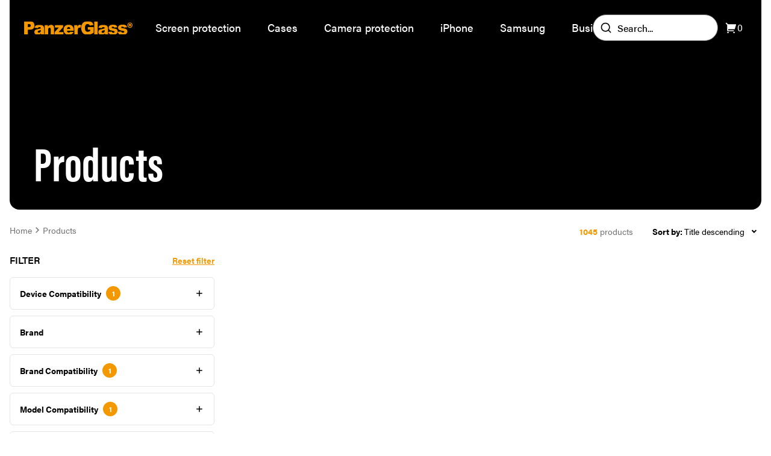

--- FILE ---
content_type: text/html; charset=utf-8
request_url: https://panzerglass.com/collections/all?device=PIM_Device_Tablet&brand=PIM_Brand_Apple&model=PIM_FitToModel_Apple_iPad%20Pro%2011%27%27%20(2020)
body_size: 41735
content:
<!doctype html>
<html lang="en">
  <head><meta charset="utf-8">
<meta http-equiv="X-UA-Compatible" content="IE=edge">
<meta name="viewport" content="width=device-width,initial-scale=1"><link
    rel="apple-touch-icon"
    sizes="180x180"
    href="//panzerglass.com/cdn/shop/files/PG-Fav-icon.svg?crop=center&height=180&v=1692609018&width=180"
  >
  <link
    rel="icon"
    type="image/png"
    sizes="32x32"
    href="//panzerglass.com/cdn/shop/files/PG-Fav-icon.svg?crop=center&height=32&v=1692609018&width=32"
  >
  <link
    rel="icon"
    type="image/png"
    sizes="16x16"
    href="//panzerglass.com/cdn/shop/files/PG-Fav-icon.svg?crop=center&height=16&v=1692609018&width=16"
  ><link rel="icon" href="PG-Fav-icon" type="image/svg+xml"><meta property="og:url" content="https://panzerglass.com/collections/all">
<meta property="og:site_name" content="PanzerGlass International">
<meta property="og:type" content="website">
<meta property="og:title" content="Products">
<meta property="og:description" content="PanzerGlass International"><meta property="og:image:secure_url" content="https://panzerglass.com/cdn/shop/files/panzerglass-logo.jpg?crop=center&height=630&v=1702303790&width=1200">
  <meta property="og:image" content="https://panzerglass.com/cdn/shop/files/panzerglass-logo.jpg?crop=center&height=630&v=1702303790&width=1200">
  <meta content="1200" property="og:image:width">
  <meta content="630" property="og:image:height"><meta name="twitter:title" content="PanzerGlass International">
<meta name="twitter:description" content="PanzerGlass International"><meta content="https://panzerglass.com/cdn/shop/files/panzerglass-logo.jpg?crop=center&height=4096&v=1702303790&width=4096" name="twitter:image"><script type="application/ld+json">
{
  "@context": "http://schema.org",
  "@type": "BreadcrumbList",
  "itemListElement": [{
      "@type": "ListItem",
      "position": 1,
      "name": "Home",
      "item": "https:\/\/panzerglass.com"
    },{
        "@type": "ListItem",
        "position": 2,
        "name": "Products",
        "item": "https:\/\/panzerglass.com\/collections\/all"
      }]
}
</script>

<script type="application/ld+json">
  {
      "@context": "http://schema.org",
      "@type": "WebSite",
      "url": "https://panzerglass.com",
      "potentialAction": {
          "@type": "SearchAction",
          "target": "/search?&q={query}",
          "query-input": "required name=query"
      }
  }
</script>
<title>Products</title><link rel="canonical" href="https://panzerglass.com/collections/all"><link href="https://panzerglass.com" hreflang="en-US" rel="alternate">
<link href="https://panzerglass.dk" hreflang="da" rel="alternate">
<link href="https://panzerglass.de" hreflang="de" rel="alternate">
<link href="https://panzerglass.co.uk" hreflang="en-GB" rel="alternate">
<link rel="stylesheet" href="https://use.typekit.net/sbu0aml.css"><link href="//panzerglass.com/cdn/shop/t/9/assets/app.css?v=82579759108648865761738135992" rel="stylesheet" type="text/css" media="all" /><style>
  .main--sticky {
    margin-top: 5rem;
  }@media (min-width: 1280px) {
      .main--sticky {
        margin-top: 6rem;
      }
    }</style><script>



window.theme = {
  cart:{
  item_count: 0,
  items: [],
  savings:0,
  subtotal:0,
  cart_total:0,
  attributes:null},
  strings: {
    upsellAdded: "Added",
    addToCart: "Add to cart",
    soldOut: "Sold out",
    chosenQuantity: "You have picked {{ count }} items",
    search: {
      noResults: "No results"
    },
    product: {
      form: {
        addToCart: "Add to cart",
        soldOut: "Sold out"
      },
      inventory: {
        outOfStock: "Out of stock"
      }
    },
    collection: {
      filter: {
        search: "Search...",
      },
      sort: {
        bestSelling: "Bestsellers",
        priceAscending: "Price ascending",
        priceDescending: "Price descending",
        createdAscending: "Created ascending",
        createdDescending: "Created descending",
      }
    },
    cart: {
      shipping: {
        threshold_not_reached: "Order items for {{ threshold }} more to get free shipping",
        threshold_reached: "You get free shipping on your order",
        shipping_free: "Free",
        shipping_tbd: "Calculated at checkout"
      }
    },
  },
  moneyFormat: "€{{amount_with_comma_separator}}",
  templates: {
    productItem: `

<div
  class="product-item"
  
  [%data_variant%]
  
  data-component="product-item">
  <div class="flex pb-3">[%product_labels%]</div>

  <div class="aspect-ratio aspect-ratio--1/1 product-item__image transition-transform">[%product_image%]</div>

  <div class="pt-4">[%product_status%]<p class="font-bold mb-1 line-clamp-2">[%product_title%]</p>

    <p class="text-sm text-neutral-500">[%product_vendorType%]</p>
  </div>

  <div class="flex flex-wrap gap-2 mt-auto justify-between items-center pt-4">
    <div class="relative flex flex-col grow">[%product_compareAtPrice%]<p class="font-bold text-panzer-400">[%product_price%]</p>
    </div><button
        class="button button--medium button--black text-xs disabled:bg-neutral-200 disabled:text-neutral-500 z-10 grow whitespace-nowrap"
        data-submit[%button_disabled%]>[%submit_button_text%]</button></div>

  <a
    href="[%product_url%]"
    aria-label="[%aria_label%]"
    class="absolute top-0 left-0 w-full h-full"></a>
</div>
`,
    lineItem: `<li
  class="cart__item relative grid grid-cols-[4rem_1fr] lg:grid-cols-[7.75rem_1fr] mb-6 last:mb-0"
  data-lineitem="[%key%]"
>
  <a href="[%url%]">
    <div class="aspect-ratio pt-[calc(10/7*100%)] lg:pt-[100%] rounded-lg">[%image%]</div>
  </a>
  <div class="flex flex-col h-full pl-5 pr-10">
    <a
      class="font-bold line-clamp-1"
      href="[%url%]"
    >[%title%]</a>[%compare_at_price%]<p class="font-bold" data-price>[%final_price%]</p>

    <div class="absolute bottom-0 right-0 flex mt-auto border lg:relative w-fit border-neutral-200">
      <span class="flex items-center justify-center border-r cursor-pointer w-7 h-7 border-neutral-200" data-decrease>-</span>
      <span class="flex items-center justify-center border-r w-7 h-7 border-neutral-200" data-quantity>[%quantity%]</span>
      <span class="flex items-center justify-center cursor-pointer w-7 h-7" data-increase>+</span>
    </div>
  </div>
  <div class="absolute top-0 right-0 flex items-center justify-center bg-white border rounded-full cursor-pointer w-9 h-9 border-neutral-200" data-remove>
    <span><svg class="w-[1em] h-[1em] " viewBox="0 0 20 20" fill="none" xmlns="http://www.w3.org/2000/svg">
      <path d="M13.3333 4.99996V4.33329C13.3333 3.39987 13.3333 2.93316 13.1517 2.57664C12.9919 2.26304 12.7369 2.00807 12.4233 1.84828C12.0668 1.66663 11.6001 1.66663 10.6667 1.66663H9.33333C8.39991 1.66663 7.9332 1.66663 7.57668 1.84828C7.26308 2.00807 7.00811 2.26304 6.84832 2.57664C6.66667 2.93316 6.66667 3.39987 6.66667 4.33329V4.99996M8.33333 9.58329V13.75M11.6667 9.58329V13.75M2.5 4.99996H17.5M15.8333 4.99996V14.3333C15.8333 15.7334 15.8333 16.4335 15.5608 16.9683C15.3212 17.4387 14.9387 17.8211 14.4683 18.0608C13.9335 18.3333 13.2335 18.3333 11.8333 18.3333H8.16667C6.76654 18.3333 6.06647 18.3333 5.53169 18.0608C5.06129 17.8211 4.67883 17.4387 4.43915 16.9683C4.16667 16.4335 4.16667 15.7334 4.16667 14.3333V4.99996" stroke="currentColor" stroke-width="1.2" stroke-linejoin="round"/>
    </svg></span>
  </div>

  <div class="cart__item--overlay" data-overlay data-active="false"></div>
</li>
`,
    lineItemPlaceholder: `<li
  class="relative grid grid-cols-[4rem_1fr] lg:grid-cols-[7.75rem_1fr] mb-6 last:mb-0"
  data-lineitem="[%key%]"
>
  <div class="aspect-ratio pt-[calc(10/7*100%)] lg:pt-[100%] rounded-lg animate-pulse"></div>
  <div class="flex flex-col h-full pl-5 pr-10">
    <div class="w-3/4 h-6 mb-1 bg-neutral-200 animate-pulse rounded-lg"></div>
    <div class="w-14 h-6 bg-neutral-200 animate-pulse rounded-lg"></div>
    <div class="absolute bottom-0 right-0 md:relative mt-auto flex w-20 h-6 bg-neutral-200 animate-pulse rounded-lg"></div>
  </div>
  <div class="absolute top-0 right-0 w-9 h-9 rounded-full bg-neutral-200 animate-pulse"></div>
</li>
`
  },
  icons: {
    checkmark: `<svg class="w-[1em] h-[1em] " xmlns="http://www.w3.org/2000/svg" viewBox="0 0 24 24">
      <path fill="none" d="M0 0h24v24H0z"/>
      <path d="M10 15.172l9.192-9.193 1.415 1.414L10 18l-6.364-6.364 1.414-1.414z" fill="currentColor"/>
    </svg>`,
  },
  clerkApiKey: "kEMjoSE1OyiDqRTT9khEvyLVpzgXtzPp",
  shops: [{
  shopifyDomain: 'panzerglass-dk.myshopify.com',
  domain: 'panzerglass.dk',
  countryCode: 'DK',
  flagIcon: "\/\/panzerglass.com\/cdn\/shop\/t\/9\/assets\/flag_dk.svg?v=54256925612621012501736511794",
  title: 'Denmark',
  currency: 'DKK',
},
{
  shopifyDomain: 'panzerglass-ge.myshopify.com',
  domain: 'panzerglass.de',
  countryCode: 'DE',
  flagIcon: "\/\/panzerglass.com\/cdn\/shop\/t\/9\/assets\/flag_de.svg?v=1306140276901448251736511789",
  title: 'Germany',
  currency: 'EUR',
},
{
  shopifyDomain: 'panzerglass-uk.myshopify.com',
  domain: 'panzerglass.co.uk',
  countryCode: 'GB',
  flagIcon: "\/\/panzerglass.com\/cdn\/shop\/t\/9\/assets\/flag_gb.svg?v=64935461616617563461736511794",
  title: 'United Kingdom',
  currency: 'GBP',
},
{
  shopifyDomain: 'panzerglass-international.myshopify.com',
  domain: 'panzerglass.com',
  countryCode: 'INTERNATIONAL',
  flagIcon: "\/\/panzerglass.com\/cdn\/shop\/t\/9\/assets\/flag_eu.svg?v=98531498310546031781736511759",
  title: 'International',
  currency: 'EUR',
}
]
};



</script>

<script src="//panzerglass.com/cdn/shop/t/9/assets/shared.js?v=162492186525813856051736511780" async></script>
<script src="//panzerglass.com/cdn/shop/t/9/assets/app.js?v=68954011845593361831739950335" async></script><script src="//panzerglass.com/cdn/shop/t/9/assets/collection.js?v=178343431225936930951736511789" async></script><!-- Google Tag Manager -->
<script>(function(w,d,s,l,i){w[l]=w[l]||[];w[l].push({'gtm.start':
new Date().getTime(),event:'gtm.js'});var f=d.getElementsByTagName(s)[0],
j=d.createElement(s),dl=l!='dataLayer'?'&l='+l:'';j.async=true;j.src=
'https://www.googletagmanager.com/gtm.js?id='+i+dl;f.parentNode.insertBefore(j,f);
})(window,document,'script','dataLayer','GTM-N2NS3X3');</script>
<!-- End Google Tag Manager -->
<!-- Start of Clerk.io E-commerce Personalisation tool - www.clerk.io -->
  <script type="text/javascript">
    (function(w,d){
      var e=d.createElement('script');e.type='text/javascript';e.async=true;
      e.src=(d.location.protocol=='https:'?'https':'http')+'://cdn.clerk.io/clerk.js';
      var s=d.getElementsByTagName('script')[0];s.parentNode.insertBefore(e,s);
      w.__clerk_q=w.__clerk_q||[];w.Clerk=w.Clerk||function(){w.__clerk_q.push(arguments)};
    })(window,document);

    Clerk('config', {
      key:"kEMjoSE1OyiDqRTT9khEvyLVpzgXtzPp",
      formatters: {
        currency_converter: function(price) {
          var converted_price = (price*Shopify.currency.rate);
          return (converted_price).toString();
        }
      },
      globals: {
        currency_iso: "EUR",
        currency_symbol: "€"
      }
    });
  </script>
  <!-- End of Clerk.io E-commerce Personalisation tool - www.clerk.io --><script>window.performance && window.performance.mark && window.performance.mark('shopify.content_for_header.start');</script><meta name="facebook-domain-verification" content="brt13tsjaiqerl848frjmfk31odx3r">
<meta id="shopify-digital-wallet" name="shopify-digital-wallet" content="/27454832778/digital_wallets/dialog">
<meta name="shopify-checkout-api-token" content="a5078b0c5921971e8d02a5b922817458">
<meta id="in-context-paypal-metadata" data-shop-id="27454832778" data-venmo-supported="false" data-environment="production" data-locale="en_US" data-paypal-v4="true" data-currency="EUR">
<link rel="alternate" type="application/atom+xml" title="Feed" href="/collections/all.atom" />
<link rel="alternate" hreflang="x-default" href="https://panzerglass.com/collections/all">
<link rel="alternate" hreflang="en-DE" href="https://panzerglass.com/collections/all">
<link rel="alternate" hreflang="nl-DE" href="https://panzerglass.com/nl/collections/all">
<script async="async" src="/checkouts/internal/preloads.js?locale=en-DE"></script>
<script id="shopify-features" type="application/json">{"accessToken":"a5078b0c5921971e8d02a5b922817458","betas":["rich-media-storefront-analytics"],"domain":"panzerglass.com","predictiveSearch":true,"shopId":27454832778,"locale":"en"}</script>
<script>var Shopify = Shopify || {};
Shopify.shop = "panzerglass-international.myshopify.com";
Shopify.locale = "en";
Shopify.currency = {"active":"EUR","rate":"1.0"};
Shopify.country = "DE";
Shopify.theme = {"name":"Grafikr \/ Production","id":130238513290,"schema_name":"Panzerglass | DEUS","schema_version":"1.0","theme_store_id":null,"role":"main"};
Shopify.theme.handle = "null";
Shopify.theme.style = {"id":null,"handle":null};
Shopify.cdnHost = "panzerglass.com/cdn";
Shopify.routes = Shopify.routes || {};
Shopify.routes.root = "/";</script>
<script type="module">!function(o){(o.Shopify=o.Shopify||{}).modules=!0}(window);</script>
<script>!function(o){function n(){var o=[];function n(){o.push(Array.prototype.slice.apply(arguments))}return n.q=o,n}var t=o.Shopify=o.Shopify||{};t.loadFeatures=n(),t.autoloadFeatures=n()}(window);</script>
<script id="shop-js-analytics" type="application/json">{"pageType":"collection"}</script>
<script defer="defer" async type="module" src="//panzerglass.com/cdn/shopifycloud/shop-js/modules/v2/client.init-shop-cart-sync_BApSsMSl.en.esm.js"></script>
<script defer="defer" async type="module" src="//panzerglass.com/cdn/shopifycloud/shop-js/modules/v2/chunk.common_CBoos6YZ.esm.js"></script>
<script type="module">
  await import("//panzerglass.com/cdn/shopifycloud/shop-js/modules/v2/client.init-shop-cart-sync_BApSsMSl.en.esm.js");
await import("//panzerglass.com/cdn/shopifycloud/shop-js/modules/v2/chunk.common_CBoos6YZ.esm.js");

  window.Shopify.SignInWithShop?.initShopCartSync?.({"fedCMEnabled":true,"windoidEnabled":true});

</script>
<script>(function() {
  var isLoaded = false;
  function asyncLoad() {
    if (isLoaded) return;
    isLoaded = true;
    var urls = ["https:\/\/ecommplugins-scripts.trustpilot.com\/v2.1\/js\/header.min.js?settings=eyJrZXkiOiJ4THR2QjYxTG5Yblp5QVFRIn0=\u0026shop=panzerglass-international.myshopify.com","https:\/\/ecommplugins-trustboxsettings.trustpilot.com\/panzerglass-international.myshopify.com.js?settings=1586958760721\u0026shop=panzerglass-international.myshopify.com","https:\/\/cdn.nfcube.com\/instafeed-6af33d85c54ce99d49c6a4721585259e.js?shop=panzerglass-international.myshopify.com","https:\/\/tools.luckyorange.com\/core\/lo.js?site-id=20a0d6ef\u0026shop=panzerglass-international.myshopify.com","https:\/\/config.gorgias.chat\/bundle-loader\/01GYCCT5S5ZWT9KK4QW72HQQ1B?source=shopify1click\u0026shop=panzerglass-international.myshopify.com","https:\/\/cdn.9gtb.com\/loader.js?g_cvt_id=259b4d0a-fffd-40c2-bb6e-61ca431ab536\u0026shop=panzerglass-international.myshopify.com"];
    for (var i = 0; i < urls.length; i++) {
      var s = document.createElement('script');
      s.type = 'text/javascript';
      s.async = true;
      s.src = urls[i];
      var x = document.getElementsByTagName('script')[0];
      x.parentNode.insertBefore(s, x);
    }
  };
  if(window.attachEvent) {
    window.attachEvent('onload', asyncLoad);
  } else {
    window.addEventListener('load', asyncLoad, false);
  }
})();</script>
<script id="__st">var __st={"a":27454832778,"offset":3600,"reqid":"2c93ac9e-615d-4194-9911-9ab22f96ca99-1768869834","pageurl":"panzerglass.com\/collections\/all?device=PIM_Device_Tablet\u0026brand=PIM_Brand_Apple\u0026model=PIM_FitToModel_Apple_iPad%20Pro%2011%27%27%20(2020)","u":"7d02ea8168b9","p":"collection"};</script>
<script>window.ShopifyPaypalV4VisibilityTracking = true;</script>
<script id="captcha-bootstrap">!function(){'use strict';const t='contact',e='account',n='new_comment',o=[[t,t],['blogs',n],['comments',n],[t,'customer']],c=[[e,'customer_login'],[e,'guest_login'],[e,'recover_customer_password'],[e,'create_customer']],r=t=>t.map((([t,e])=>`form[action*='/${t}']:not([data-nocaptcha='true']) input[name='form_type'][value='${e}']`)).join(','),a=t=>()=>t?[...document.querySelectorAll(t)].map((t=>t.form)):[];function s(){const t=[...o],e=r(t);return a(e)}const i='password',u='form_key',d=['recaptcha-v3-token','g-recaptcha-response','h-captcha-response',i],f=()=>{try{return window.sessionStorage}catch{return}},m='__shopify_v',_=t=>t.elements[u];function p(t,e,n=!1){try{const o=window.sessionStorage,c=JSON.parse(o.getItem(e)),{data:r}=function(t){const{data:e,action:n}=t;return t[m]||n?{data:e,action:n}:{data:t,action:n}}(c);for(const[e,n]of Object.entries(r))t.elements[e]&&(t.elements[e].value=n);n&&o.removeItem(e)}catch(o){console.error('form repopulation failed',{error:o})}}const l='form_type',E='cptcha';function T(t){t.dataset[E]=!0}const w=window,h=w.document,L='Shopify',v='ce_forms',y='captcha';let A=!1;((t,e)=>{const n=(g='f06e6c50-85a8-45c8-87d0-21a2b65856fe',I='https://cdn.shopify.com/shopifycloud/storefront-forms-hcaptcha/ce_storefront_forms_captcha_hcaptcha.v1.5.2.iife.js',D={infoText:'Protected by hCaptcha',privacyText:'Privacy',termsText:'Terms'},(t,e,n)=>{const o=w[L][v],c=o.bindForm;if(c)return c(t,g,e,D).then(n);var r;o.q.push([[t,g,e,D],n]),r=I,A||(h.body.append(Object.assign(h.createElement('script'),{id:'captcha-provider',async:!0,src:r})),A=!0)});var g,I,D;w[L]=w[L]||{},w[L][v]=w[L][v]||{},w[L][v].q=[],w[L][y]=w[L][y]||{},w[L][y].protect=function(t,e){n(t,void 0,e),T(t)},Object.freeze(w[L][y]),function(t,e,n,w,h,L){const[v,y,A,g]=function(t,e,n){const i=e?o:[],u=t?c:[],d=[...i,...u],f=r(d),m=r(i),_=r(d.filter((([t,e])=>n.includes(e))));return[a(f),a(m),a(_),s()]}(w,h,L),I=t=>{const e=t.target;return e instanceof HTMLFormElement?e:e&&e.form},D=t=>v().includes(t);t.addEventListener('submit',(t=>{const e=I(t);if(!e)return;const n=D(e)&&!e.dataset.hcaptchaBound&&!e.dataset.recaptchaBound,o=_(e),c=g().includes(e)&&(!o||!o.value);(n||c)&&t.preventDefault(),c&&!n&&(function(t){try{if(!f())return;!function(t){const e=f();if(!e)return;const n=_(t);if(!n)return;const o=n.value;o&&e.removeItem(o)}(t);const e=Array.from(Array(32),(()=>Math.random().toString(36)[2])).join('');!function(t,e){_(t)||t.append(Object.assign(document.createElement('input'),{type:'hidden',name:u})),t.elements[u].value=e}(t,e),function(t,e){const n=f();if(!n)return;const o=[...t.querySelectorAll(`input[type='${i}']`)].map((({name:t})=>t)),c=[...d,...o],r={};for(const[a,s]of new FormData(t).entries())c.includes(a)||(r[a]=s);n.setItem(e,JSON.stringify({[m]:1,action:t.action,data:r}))}(t,e)}catch(e){console.error('failed to persist form',e)}}(e),e.submit())}));const S=(t,e)=>{t&&!t.dataset[E]&&(n(t,e.some((e=>e===t))),T(t))};for(const o of['focusin','change'])t.addEventListener(o,(t=>{const e=I(t);D(e)&&S(e,y())}));const B=e.get('form_key'),M=e.get(l),P=B&&M;t.addEventListener('DOMContentLoaded',(()=>{const t=y();if(P)for(const e of t)e.elements[l].value===M&&p(e,B);[...new Set([...A(),...v().filter((t=>'true'===t.dataset.shopifyCaptcha))])].forEach((e=>S(e,t)))}))}(h,new URLSearchParams(w.location.search),n,t,e,['guest_login'])})(!0,!0)}();</script>
<script integrity="sha256-4kQ18oKyAcykRKYeNunJcIwy7WH5gtpwJnB7kiuLZ1E=" data-source-attribution="shopify.loadfeatures" defer="defer" src="//panzerglass.com/cdn/shopifycloud/storefront/assets/storefront/load_feature-a0a9edcb.js" crossorigin="anonymous"></script>
<script data-source-attribution="shopify.dynamic_checkout.dynamic.init">var Shopify=Shopify||{};Shopify.PaymentButton=Shopify.PaymentButton||{isStorefrontPortableWallets:!0,init:function(){window.Shopify.PaymentButton.init=function(){};var t=document.createElement("script");t.src="https://panzerglass.com/cdn/shopifycloud/portable-wallets/latest/portable-wallets.en.js",t.type="module",document.head.appendChild(t)}};
</script>
<script data-source-attribution="shopify.dynamic_checkout.buyer_consent">
  function portableWalletsHideBuyerConsent(e){var t=document.getElementById("shopify-buyer-consent"),n=document.getElementById("shopify-subscription-policy-button");t&&n&&(t.classList.add("hidden"),t.setAttribute("aria-hidden","true"),n.removeEventListener("click",e))}function portableWalletsShowBuyerConsent(e){var t=document.getElementById("shopify-buyer-consent"),n=document.getElementById("shopify-subscription-policy-button");t&&n&&(t.classList.remove("hidden"),t.removeAttribute("aria-hidden"),n.addEventListener("click",e))}window.Shopify?.PaymentButton&&(window.Shopify.PaymentButton.hideBuyerConsent=portableWalletsHideBuyerConsent,window.Shopify.PaymentButton.showBuyerConsent=portableWalletsShowBuyerConsent);
</script>
<script data-source-attribution="shopify.dynamic_checkout.cart.bootstrap">document.addEventListener("DOMContentLoaded",(function(){function t(){return document.querySelector("shopify-accelerated-checkout-cart, shopify-accelerated-checkout")}if(t())Shopify.PaymentButton.init();else{new MutationObserver((function(e,n){t()&&(Shopify.PaymentButton.init(),n.disconnect())})).observe(document.body,{childList:!0,subtree:!0})}}));
</script>
<link id="shopify-accelerated-checkout-styles" rel="stylesheet" media="screen" href="https://panzerglass.com/cdn/shopifycloud/portable-wallets/latest/accelerated-checkout-backwards-compat.css" crossorigin="anonymous">
<style id="shopify-accelerated-checkout-cart">
        #shopify-buyer-consent {
  margin-top: 1em;
  display: inline-block;
  width: 100%;
}

#shopify-buyer-consent.hidden {
  display: none;
}

#shopify-subscription-policy-button {
  background: none;
  border: none;
  padding: 0;
  text-decoration: underline;
  font-size: inherit;
  cursor: pointer;
}

#shopify-subscription-policy-button::before {
  box-shadow: none;
}

      </style>

<script>window.performance && window.performance.mark && window.performance.mark('shopify.content_for_header.end');</script>
  <!-- BEGIN app block: shopify://apps/klaviyo-email-marketing-sms/blocks/klaviyo-onsite-embed/2632fe16-c075-4321-a88b-50b567f42507 -->












  <script async src="https://static.klaviyo.com/onsite/js/JkH3BP/klaviyo.js?company_id=JkH3BP"></script>
  <script>!function(){if(!window.klaviyo){window._klOnsite=window._klOnsite||[];try{window.klaviyo=new Proxy({},{get:function(n,i){return"push"===i?function(){var n;(n=window._klOnsite).push.apply(n,arguments)}:function(){for(var n=arguments.length,o=new Array(n),w=0;w<n;w++)o[w]=arguments[w];var t="function"==typeof o[o.length-1]?o.pop():void 0,e=new Promise((function(n){window._klOnsite.push([i].concat(o,[function(i){t&&t(i),n(i)}]))}));return e}}})}catch(n){window.klaviyo=window.klaviyo||[],window.klaviyo.push=function(){var n;(n=window._klOnsite).push.apply(n,arguments)}}}}();</script>

  




  <script>
    window.klaviyoReviewsProductDesignMode = false
  </script>







<!-- END app block --><script src="https://cdn.shopify.com/extensions/019bc4b9-ba3d-74ed-aa06-6d08a90c3faf/pre-order-66/assets/pre-order.min.js" type="text/javascript" defer="defer"></script>
<script src="https://cdn.shopify.com/extensions/04b3ce78-d13f-4468-a155-0222db3766d4/profy-banner-countdown-timer-115/assets/banner-script-min.js" type="text/javascript" defer="defer"></script>
<link href="https://monorail-edge.shopifysvc.com" rel="dns-prefetch">
<script>(function(){if ("sendBeacon" in navigator && "performance" in window) {try {var session_token_from_headers = performance.getEntriesByType('navigation')[0].serverTiming.find(x => x.name == '_s').description;} catch {var session_token_from_headers = undefined;}var session_cookie_matches = document.cookie.match(/_shopify_s=([^;]*)/);var session_token_from_cookie = session_cookie_matches && session_cookie_matches.length === 2 ? session_cookie_matches[1] : "";var session_token = session_token_from_headers || session_token_from_cookie || "";function handle_abandonment_event(e) {var entries = performance.getEntries().filter(function(entry) {return /monorail-edge.shopifysvc.com/.test(entry.name);});if (!window.abandonment_tracked && entries.length === 0) {window.abandonment_tracked = true;var currentMs = Date.now();var navigation_start = performance.timing.navigationStart;var payload = {shop_id: 27454832778,url: window.location.href,navigation_start,duration: currentMs - navigation_start,session_token,page_type: "collection"};window.navigator.sendBeacon("https://monorail-edge.shopifysvc.com/v1/produce", JSON.stringify({schema_id: "online_store_buyer_site_abandonment/1.1",payload: payload,metadata: {event_created_at_ms: currentMs,event_sent_at_ms: currentMs}}));}}window.addEventListener('pagehide', handle_abandonment_event);}}());</script>
<script id="web-pixels-manager-setup">(function e(e,d,r,n,o){if(void 0===o&&(o={}),!Boolean(null===(a=null===(i=window.Shopify)||void 0===i?void 0:i.analytics)||void 0===a?void 0:a.replayQueue)){var i,a;window.Shopify=window.Shopify||{};var t=window.Shopify;t.analytics=t.analytics||{};var s=t.analytics;s.replayQueue=[],s.publish=function(e,d,r){return s.replayQueue.push([e,d,r]),!0};try{self.performance.mark("wpm:start")}catch(e){}var l=function(){var e={modern:/Edge?\/(1{2}[4-9]|1[2-9]\d|[2-9]\d{2}|\d{4,})\.\d+(\.\d+|)|Firefox\/(1{2}[4-9]|1[2-9]\d|[2-9]\d{2}|\d{4,})\.\d+(\.\d+|)|Chrom(ium|e)\/(9{2}|\d{3,})\.\d+(\.\d+|)|(Maci|X1{2}).+ Version\/(15\.\d+|(1[6-9]|[2-9]\d|\d{3,})\.\d+)([,.]\d+|)( \(\w+\)|)( Mobile\/\w+|) Safari\/|Chrome.+OPR\/(9{2}|\d{3,})\.\d+\.\d+|(CPU[ +]OS|iPhone[ +]OS|CPU[ +]iPhone|CPU IPhone OS|CPU iPad OS)[ +]+(15[._]\d+|(1[6-9]|[2-9]\d|\d{3,})[._]\d+)([._]\d+|)|Android:?[ /-](13[3-9]|1[4-9]\d|[2-9]\d{2}|\d{4,})(\.\d+|)(\.\d+|)|Android.+Firefox\/(13[5-9]|1[4-9]\d|[2-9]\d{2}|\d{4,})\.\d+(\.\d+|)|Android.+Chrom(ium|e)\/(13[3-9]|1[4-9]\d|[2-9]\d{2}|\d{4,})\.\d+(\.\d+|)|SamsungBrowser\/([2-9]\d|\d{3,})\.\d+/,legacy:/Edge?\/(1[6-9]|[2-9]\d|\d{3,})\.\d+(\.\d+|)|Firefox\/(5[4-9]|[6-9]\d|\d{3,})\.\d+(\.\d+|)|Chrom(ium|e)\/(5[1-9]|[6-9]\d|\d{3,})\.\d+(\.\d+|)([\d.]+$|.*Safari\/(?![\d.]+ Edge\/[\d.]+$))|(Maci|X1{2}).+ Version\/(10\.\d+|(1[1-9]|[2-9]\d|\d{3,})\.\d+)([,.]\d+|)( \(\w+\)|)( Mobile\/\w+|) Safari\/|Chrome.+OPR\/(3[89]|[4-9]\d|\d{3,})\.\d+\.\d+|(CPU[ +]OS|iPhone[ +]OS|CPU[ +]iPhone|CPU IPhone OS|CPU iPad OS)[ +]+(10[._]\d+|(1[1-9]|[2-9]\d|\d{3,})[._]\d+)([._]\d+|)|Android:?[ /-](13[3-9]|1[4-9]\d|[2-9]\d{2}|\d{4,})(\.\d+|)(\.\d+|)|Mobile Safari.+OPR\/([89]\d|\d{3,})\.\d+\.\d+|Android.+Firefox\/(13[5-9]|1[4-9]\d|[2-9]\d{2}|\d{4,})\.\d+(\.\d+|)|Android.+Chrom(ium|e)\/(13[3-9]|1[4-9]\d|[2-9]\d{2}|\d{4,})\.\d+(\.\d+|)|Android.+(UC? ?Browser|UCWEB|U3)[ /]?(15\.([5-9]|\d{2,})|(1[6-9]|[2-9]\d|\d{3,})\.\d+)\.\d+|SamsungBrowser\/(5\.\d+|([6-9]|\d{2,})\.\d+)|Android.+MQ{2}Browser\/(14(\.(9|\d{2,})|)|(1[5-9]|[2-9]\d|\d{3,})(\.\d+|))(\.\d+|)|K[Aa][Ii]OS\/(3\.\d+|([4-9]|\d{2,})\.\d+)(\.\d+|)/},d=e.modern,r=e.legacy,n=navigator.userAgent;return n.match(d)?"modern":n.match(r)?"legacy":"unknown"}(),u="modern"===l?"modern":"legacy",c=(null!=n?n:{modern:"",legacy:""})[u],f=function(e){return[e.baseUrl,"/wpm","/b",e.hashVersion,"modern"===e.buildTarget?"m":"l",".js"].join("")}({baseUrl:d,hashVersion:r,buildTarget:u}),m=function(e){var d=e.version,r=e.bundleTarget,n=e.surface,o=e.pageUrl,i=e.monorailEndpoint;return{emit:function(e){var a=e.status,t=e.errorMsg,s=(new Date).getTime(),l=JSON.stringify({metadata:{event_sent_at_ms:s},events:[{schema_id:"web_pixels_manager_load/3.1",payload:{version:d,bundle_target:r,page_url:o,status:a,surface:n,error_msg:t},metadata:{event_created_at_ms:s}}]});if(!i)return console&&console.warn&&console.warn("[Web Pixels Manager] No Monorail endpoint provided, skipping logging."),!1;try{return self.navigator.sendBeacon.bind(self.navigator)(i,l)}catch(e){}var u=new XMLHttpRequest;try{return u.open("POST",i,!0),u.setRequestHeader("Content-Type","text/plain"),u.send(l),!0}catch(e){return console&&console.warn&&console.warn("[Web Pixels Manager] Got an unhandled error while logging to Monorail."),!1}}}}({version:r,bundleTarget:l,surface:e.surface,pageUrl:self.location.href,monorailEndpoint:e.monorailEndpoint});try{o.browserTarget=l,function(e){var d=e.src,r=e.async,n=void 0===r||r,o=e.onload,i=e.onerror,a=e.sri,t=e.scriptDataAttributes,s=void 0===t?{}:t,l=document.createElement("script"),u=document.querySelector("head"),c=document.querySelector("body");if(l.async=n,l.src=d,a&&(l.integrity=a,l.crossOrigin="anonymous"),s)for(var f in s)if(Object.prototype.hasOwnProperty.call(s,f))try{l.dataset[f]=s[f]}catch(e){}if(o&&l.addEventListener("load",o),i&&l.addEventListener("error",i),u)u.appendChild(l);else{if(!c)throw new Error("Did not find a head or body element to append the script");c.appendChild(l)}}({src:f,async:!0,onload:function(){if(!function(){var e,d;return Boolean(null===(d=null===(e=window.Shopify)||void 0===e?void 0:e.analytics)||void 0===d?void 0:d.initialized)}()){var d=window.webPixelsManager.init(e)||void 0;if(d){var r=window.Shopify.analytics;r.replayQueue.forEach((function(e){var r=e[0],n=e[1],o=e[2];d.publishCustomEvent(r,n,o)})),r.replayQueue=[],r.publish=d.publishCustomEvent,r.visitor=d.visitor,r.initialized=!0}}},onerror:function(){return m.emit({status:"failed",errorMsg:"".concat(f," has failed to load")})},sri:function(e){var d=/^sha384-[A-Za-z0-9+/=]+$/;return"string"==typeof e&&d.test(e)}(c)?c:"",scriptDataAttributes:o}),m.emit({status:"loading"})}catch(e){m.emit({status:"failed",errorMsg:(null==e?void 0:e.message)||"Unknown error"})}}})({shopId: 27454832778,storefrontBaseUrl: "https://panzerglass.com",extensionsBaseUrl: "https://extensions.shopifycdn.com/cdn/shopifycloud/web-pixels-manager",monorailEndpoint: "https://monorail-edge.shopifysvc.com/unstable/produce_batch",surface: "storefront-renderer",enabledBetaFlags: ["2dca8a86"],webPixelsConfigList: [{"id":"2580382082","configuration":"{\"accountID\":\"JkH3BP\",\"webPixelConfig\":\"eyJlbmFibGVBZGRlZFRvQ2FydEV2ZW50cyI6IHRydWV9\"}","eventPayloadVersion":"v1","runtimeContext":"STRICT","scriptVersion":"524f6c1ee37bacdca7657a665bdca589","type":"APP","apiClientId":123074,"privacyPurposes":["ANALYTICS","MARKETING"],"dataSharingAdjustments":{"protectedCustomerApprovalScopes":["read_customer_address","read_customer_email","read_customer_name","read_customer_personal_data","read_customer_phone"]}},{"id":"1468105090","configuration":"{\"siteId\":\"20a0d6ef\",\"environment\":\"production\",\"isPlusUser\":\"true\"}","eventPayloadVersion":"v1","runtimeContext":"STRICT","scriptVersion":"d38a2000dcd0eb072d7eed6a88122b6b","type":"APP","apiClientId":187969,"privacyPurposes":["ANALYTICS","MARKETING"],"capabilities":["advanced_dom_events"],"dataSharingAdjustments":{"protectedCustomerApprovalScopes":[]}},{"id":"403177816","configuration":"{\"pixel_id\":\"240551370674296\",\"pixel_type\":\"facebook_pixel\",\"metaapp_system_user_token\":\"-\"}","eventPayloadVersion":"v1","runtimeContext":"OPEN","scriptVersion":"ca16bc87fe92b6042fbaa3acc2fbdaa6","type":"APP","apiClientId":2329312,"privacyPurposes":["ANALYTICS","MARKETING","SALE_OF_DATA"],"dataSharingAdjustments":{"protectedCustomerApprovalScopes":["read_customer_address","read_customer_email","read_customer_name","read_customer_personal_data","read_customer_phone"]}},{"id":"107807064","eventPayloadVersion":"1","runtimeContext":"LAX","scriptVersion":"1","type":"CUSTOM","privacyPurposes":["ANALYTICS","MARKETING","SALE_OF_DATA"],"name":"Brandbassador"},{"id":"107839832","eventPayloadVersion":"1","runtimeContext":"LAX","scriptVersion":"1","type":"CUSTOM","privacyPurposes":["ANALYTICS","MARKETING","SALE_OF_DATA"],"name":"Clerk"},{"id":"117899608","eventPayloadVersion":"1","runtimeContext":"LAX","scriptVersion":"8","type":"CUSTOM","privacyPurposes":[],"name":"GTM checkout events"},{"id":"159318402","eventPayloadVersion":"v1","runtimeContext":"LAX","scriptVersion":"1","type":"CUSTOM","privacyPurposes":["MARKETING"],"name":"Meta pixel (migrated)"},{"id":"shopify-app-pixel","configuration":"{}","eventPayloadVersion":"v1","runtimeContext":"STRICT","scriptVersion":"0450","apiClientId":"shopify-pixel","type":"APP","privacyPurposes":["ANALYTICS","MARKETING"]},{"id":"shopify-custom-pixel","eventPayloadVersion":"v1","runtimeContext":"LAX","scriptVersion":"0450","apiClientId":"shopify-pixel","type":"CUSTOM","privacyPurposes":["ANALYTICS","MARKETING"]}],isMerchantRequest: false,initData: {"shop":{"name":"PanzerGlass International","paymentSettings":{"currencyCode":"EUR"},"myshopifyDomain":"panzerglass-international.myshopify.com","countryCode":"DK","storefrontUrl":"https:\/\/panzerglass.com"},"customer":null,"cart":null,"checkout":null,"productVariants":[],"purchasingCompany":null},},"https://panzerglass.com/cdn","fcfee988w5aeb613cpc8e4bc33m6693e112",{"modern":"","legacy":""},{"shopId":"27454832778","storefrontBaseUrl":"https:\/\/panzerglass.com","extensionBaseUrl":"https:\/\/extensions.shopifycdn.com\/cdn\/shopifycloud\/web-pixels-manager","surface":"storefront-renderer","enabledBetaFlags":"[\"2dca8a86\"]","isMerchantRequest":"false","hashVersion":"fcfee988w5aeb613cpc8e4bc33m6693e112","publish":"custom","events":"[[\"page_viewed\",{}],[\"collection_viewed\",{\"collection\":{\"id\":\"\",\"title\":\"Products\",\"productVariants\":[{\"price\":{\"amount\":41.96,\"currencyCode\":\"EUR\"},\"product\":{\"title\":\"CARE™ by PanzerGlass Essential Case Black iPad 11\\\" (2025-2026)\",\"vendor\":\"CARE™ by PanzerGlass®\",\"id\":\"15154659721602\",\"untranslatedTitle\":\"CARE™ by PanzerGlass Essential Case Black iPad 11\\\" (2025-2026)\",\"url\":\"\/products\/care-by-panzerglass%C2%AE-tpu-essential-case-black-ipad-11-2025\",\"type\":\"Case - Tablet\"},\"id\":\"55849240953218\",\"image\":{\"src\":\"\/\/panzerglass.com\/cdn\/shop\/files\/cr98643_01.jpg?v=1760960702\"},\"sku\":\"CR98643\",\"title\":\"Default Title\",\"untranslatedTitle\":\"Default Title\"},{\"price\":{\"amount\":41.96,\"currencyCode\":\"EUR\"},\"product\":{\"title\":\"CARE™ by PanzerGlass Essential Case Black iPad Air 11\\\" (2024-2026)\",\"vendor\":\"CARE™ by PanzerGlass®\",\"id\":\"15154659557762\",\"untranslatedTitle\":\"CARE™ by PanzerGlass Essential Case Black iPad Air 11\\\" (2024-2026)\",\"url\":\"\/products\/care-by-panzerglass%C2%AE-tpu-essential-case-black-ipad-air-11-2024-2025\",\"type\":\"Case - Tablet\"},\"id\":\"55849240691074\",\"image\":{\"src\":\"\/\/panzerglass.com\/cdn\/shop\/files\/cr76640_01.jpg?v=1760960682\"},\"sku\":\"CR76640\",\"title\":\"Default Title\",\"untranslatedTitle\":\"Default Title\"},{\"price\":{\"amount\":41.96,\"currencyCode\":\"EUR\"},\"product\":{\"title\":\"CARE™ by PanzerGlass Essential Case Black iPad Air 13\\\" (2024-2026)\",\"vendor\":\"CARE™ by PanzerGlass®\",\"id\":\"15154659262850\",\"untranslatedTitle\":\"CARE™ by PanzerGlass Essential Case Black iPad Air 13\\\" (2024-2026)\",\"url\":\"\/products\/care-by-panzerglass%C2%AE-tpu-essential-case-black-ipad-air-13-2024-2025\",\"type\":\"Case - Tablet\"},\"id\":\"55849239675266\",\"image\":{\"src\":\"\/\/panzerglass.com\/cdn\/shop\/files\/cr31677_01.jpg?v=1760960641\"},\"sku\":\"CR31677\",\"title\":\"Default Title\",\"untranslatedTitle\":\"Default Title\"},{\"price\":{\"amount\":41.96,\"currencyCode\":\"EUR\"},\"product\":{\"title\":\"CARE™ by PanzerGlass Essential Case Black iPad Pro 11\\\" (2024-2025)\",\"vendor\":\"CARE™ by PanzerGlass®\",\"id\":\"15154659524994\",\"untranslatedTitle\":\"CARE™ by PanzerGlass Essential Case Black iPad Pro 11\\\" (2024-2025)\",\"url\":\"\/products\/care-by-panzerglass%C2%AE-essential-case-black-ipad-pro-11-2024-2025\",\"type\":\"Case - Tablet\"},\"id\":\"55849240658306\",\"image\":{\"src\":\"\/\/panzerglass.com\/cdn\/shop\/files\/cr12712_01.jpg?v=1760960682\"},\"sku\":\"CR12712\",\"title\":\"Default Title\",\"untranslatedTitle\":\"Default Title\"},{\"price\":{\"amount\":41.96,\"currencyCode\":\"EUR\"},\"product\":{\"title\":\"CARE™ by PanzerGlass Essential Case Black iPad Pro 13\\\" (2024-2025)\",\"vendor\":\"CARE™ by PanzerGlass®\",\"id\":\"15154659099010\",\"untranslatedTitle\":\"CARE™ by PanzerGlass Essential Case Black iPad Pro 13\\\" (2024-2025)\",\"url\":\"\/products\/care-by-panzerglass%C2%AE-essential-case-black-ipad-pro-13-2024-2025\",\"type\":\"Case - Tablet\"},\"id\":\"55849239183746\",\"image\":{\"src\":\"\/\/panzerglass.com\/cdn\/shop\/files\/cr85767_01.jpg?v=1760960622\"},\"sku\":\"CR85767\",\"title\":\"Default Title\",\"untranslatedTitle\":\"Default Title\"},{\"price\":{\"amount\":41.96,\"currencyCode\":\"EUR\"},\"product\":{\"title\":\"CARE™ by PanzerGlass Essential Case Grey iPad Pro 11\\\" (2024-2025)\",\"vendor\":\"CARE™ by PanzerGlass®\",\"id\":\"15154659328386\",\"untranslatedTitle\":\"CARE™ by PanzerGlass Essential Case Grey iPad Pro 11\\\" (2024-2025)\",\"url\":\"\/products\/care-by-panzerglass%C2%AE-essential-case-grey-ipad-pro-11-2024-2025\",\"type\":\"Case - Tablet\"},\"id\":\"55849239740802\",\"image\":{\"src\":\"\/\/panzerglass.com\/cdn\/shop\/files\/cr93652_01.jpg?v=1760960651\"},\"sku\":\"CR93652\",\"title\":\"Default Title\",\"untranslatedTitle\":\"Default Title\"},{\"price\":{\"amount\":41.96,\"currencyCode\":\"EUR\"},\"product\":{\"title\":\"CARE™ by PanzerGlass Essential Case Grey iPad Pro 13\\\" (2024-2025)\",\"vendor\":\"CARE™ by PanzerGlass®\",\"id\":\"15154658247042\",\"untranslatedTitle\":\"CARE™ by PanzerGlass Essential Case Grey iPad Pro 13\\\" (2024-2025)\",\"url\":\"\/products\/care-by-panzerglass%C2%AE-essential-case-grey-ipad-pro-13-2024-2025\",\"type\":\"Case - Tablet\"},\"id\":\"55849236005250\",\"image\":{\"src\":\"\/\/panzerglass.com\/cdn\/shop\/files\/cr65914_01.jpg?v=1760960522\"},\"sku\":\"CR65914\",\"title\":\"Default Title\",\"untranslatedTitle\":\"Default Title\"},{\"price\":{\"amount\":41.96,\"currencyCode\":\"EUR\"},\"product\":{\"title\":\"CARE™ by PanzerGlass Essential Case Light Grey iPad Air 11\\\" (2024-2026)\",\"vendor\":\"CARE™ by PanzerGlass®\",\"id\":\"15154658640258\",\"untranslatedTitle\":\"CARE™ by PanzerGlass Essential Case Light Grey iPad Air 11\\\" (2024-2026)\",\"url\":\"\/products\/care-by-panzerglass%C2%AE-tpu-essential-case-light-grey-ipad-air-11-2024-2025\",\"type\":\"Case - Tablet\"},\"id\":\"55849237905794\",\"image\":{\"src\":\"\/\/panzerglass.com\/cdn\/shop\/files\/cr37876_01.jpg?v=1760960563\"},\"sku\":\"CR37876\",\"title\":\"Default Title\",\"untranslatedTitle\":\"Default Title\"},{\"price\":{\"amount\":41.96,\"currencyCode\":\"EUR\"},\"product\":{\"title\":\"CARE™ by PanzerGlass Essential Case Light Grey iPad Air 13\\\" (2024-2026)\",\"vendor\":\"CARE™ by PanzerGlass®\",\"id\":\"15154658050434\",\"untranslatedTitle\":\"CARE™ by PanzerGlass Essential Case Light Grey iPad Air 13\\\" (2024-2026)\",\"url\":\"\/products\/care-by-panzerglass%C2%AE-tpu-essential-case-light-grey-ipad-air-13-2024-2025\",\"type\":\"Case - Tablet\"},\"id\":\"55849235480962\",\"image\":{\"src\":\"\/\/panzerglass.com\/cdn\/shop\/files\/cr90069_01.jpg?v=1760960501\"},\"sku\":\"CR90069\",\"title\":\"Default Title\",\"untranslatedTitle\":\"Default Title\"},{\"price\":{\"amount\":31.46,\"currencyCode\":\"EUR\"},\"product\":{\"title\":\"CARE™ by PanzerGlass® 2-in-1 Bundle Samsung Galaxy A26 5G\",\"vendor\":\"CARE™ by PanzerGlass®\",\"id\":\"14924139954562\",\"untranslatedTitle\":\"CARE™ by PanzerGlass® 2-in-1 Bundle Samsung Galaxy A26 5G\",\"url\":\"\/products\/care-by-panzerglass%C2%AE-fashion-2-in-1-bundle-samsung-galaxy-a26-5g\",\"type\":\"Bundle\"},\"id\":\"55012119249282\",\"image\":{\"src\":\"\/\/panzerglass.com\/cdn\/shop\/files\/crbcanug38541_0_6ccca895-c6e8-4175-a7de-830bce40555b.jpg?v=1751528330\"},\"sku\":\"CRBCANUG38541\",\"title\":\"Default Title\",\"untranslatedTitle\":\"Default Title\"},{\"price\":{\"amount\":31.46,\"currencyCode\":\"EUR\"},\"product\":{\"title\":\"CARE™ by PanzerGlass® 2-in-1 Bundle Samsung Galaxy A26 5G\",\"vendor\":\"CARE™ by PanzerGlass®\",\"id\":\"14924140052866\",\"untranslatedTitle\":\"CARE™ by PanzerGlass® 2-in-1 Bundle Samsung Galaxy A26 5G\",\"url\":\"\/products\/care-by-panzerglass%C2%AE-fashion-2-in-1-bundle-samsung-galaxy-a26-5g-1\",\"type\":\"Bundle\"},\"id\":\"55012119347586\",\"image\":{\"src\":\"\/\/panzerglass.com\/cdn\/shop\/files\/crrcanug38541_0_40a5cf59-2fc2-4ac0-bf59-2d479a63ffb2.jpg?v=1751528353\"},\"sku\":\"CRRCANUG38541\",\"title\":\"Default Title\",\"untranslatedTitle\":\"Default Title\"},{\"price\":{\"amount\":31.46,\"currencyCode\":\"EUR\"},\"product\":{\"title\":\"CARE™ by PanzerGlass® 2-in-1 Bundle Samsung Galaxy A36 5G\",\"vendor\":\"CARE™ by PanzerGlass®\",\"id\":\"14924139856258\",\"untranslatedTitle\":\"CARE™ by PanzerGlass® 2-in-1 Bundle Samsung Galaxy A36 5G\",\"url\":\"\/products\/care-by-panzerglass%C2%AE-fashion-2-in-1-bundle-samsung-galaxy-a36-5g\",\"type\":\"Bundle\"},\"id\":\"55012119150978\",\"image\":{\"src\":\"\/\/panzerglass.com\/cdn\/shop\/files\/crbcanug38083_0_67790d1d-d680-47e5-8668-9c09d3bdcc20.jpg?v=1751528319\"},\"sku\":\"CRBCANUG38083\",\"title\":\"Default Title\",\"untranslatedTitle\":\"Default Title\"},{\"price\":{\"amount\":31.46,\"currencyCode\":\"EUR\"},\"product\":{\"title\":\"CARE™ by PanzerGlass® 2-in-1 Bundle Samsung Galaxy A36 5G\",\"vendor\":\"CARE™ by PanzerGlass®\",\"id\":\"14924139987330\",\"untranslatedTitle\":\"CARE™ by PanzerGlass® 2-in-1 Bundle Samsung Galaxy A36 5G\",\"url\":\"\/products\/care-by-panzerglass%C2%AE-fashion-2-in-1-bundle-samsung-galaxy-a36-5g-1\",\"type\":\"Bundle\"},\"id\":\"55012119282050\",\"image\":{\"src\":\"\/\/panzerglass.com\/cdn\/shop\/files\/crrcanug38083_0_e77fcb71-a6d4-448c-9ff2-70795fc1ada5.jpg?v=1751528347\"},\"sku\":\"CRRCANUG38083\",\"title\":\"Default Title\",\"untranslatedTitle\":\"Default Title\"},{\"price\":{\"amount\":31.46,\"currencyCode\":\"EUR\"},\"product\":{\"title\":\"CARE™ by PanzerGlass® 2-in-1 Bundle Samsung Galaxy A56 5G\",\"vendor\":\"CARE™ by PanzerGlass®\",\"id\":\"14924139889026\",\"untranslatedTitle\":\"CARE™ by PanzerGlass® 2-in-1 Bundle Samsung Galaxy A56 5G\",\"url\":\"\/products\/care-by-panzerglass%C2%AE-fashion-2-in-1-bundle-samsung-galaxy-a56-5g\",\"type\":\"Bundle\"},\"id\":\"55012119183746\",\"image\":{\"src\":\"\/\/panzerglass.com\/cdn\/shop\/files\/crbcanug38380_0_f16d9ef5-b6d1-4c43-bf97-87ee44984473.jpg?v=1751528325\"},\"sku\":\"CRBCANUG38380\",\"title\":\"Default Title\",\"untranslatedTitle\":\"Default Title\"},{\"price\":{\"amount\":31.46,\"currencyCode\":\"EUR\"},\"product\":{\"title\":\"CARE™ by PanzerGlass® 2-in-1 Bundle Samsung Galaxy A56 5G\",\"vendor\":\"CARE™ by PanzerGlass®\",\"id\":\"14924140020098\",\"untranslatedTitle\":\"CARE™ by PanzerGlass® 2-in-1 Bundle Samsung Galaxy A56 5G\",\"url\":\"\/products\/care-by-panzerglass%C2%AE-fashion-2-in-1-bundle-samsung-galaxy-a56-5g-1\",\"type\":\"Bundle\"},\"id\":\"55012119314818\",\"image\":{\"src\":\"\/\/panzerglass.com\/cdn\/shop\/files\/crrcanug38380_0_5478f24a-30dc-4a3a-bb05-880b9a3d3f1c.jpg?v=1751528326\"},\"sku\":\"CRRCANUG38380\",\"title\":\"Default Title\",\"untranslatedTitle\":\"Default Title\"},{\"price\":{\"amount\":31.46,\"currencyCode\":\"EUR\"},\"product\":{\"title\":\"CARE™ by PanzerGlass® 2-in-1 Bundle Samsung Galaxy S25\",\"vendor\":\"CARE™ by PanzerGlass®\",\"id\":\"14884791583106\",\"untranslatedTitle\":\"CARE™ by PanzerGlass® 2-in-1 Bundle Samsung Galaxy S25\",\"url\":\"\/products\/care-by-panzerglass%C2%AE-fashion-2-in-1-bundle-samsung-galaxy-s-2025\",\"type\":\"Bundle\"},\"id\":\"54895167504770\",\"image\":{\"src\":\"\/\/panzerglass.com\/cdn\/shop\/files\/crrcanug38388_01_979fdb21-9212-446f-822b-8f1dc94cdb6d.jpg?v=1751528337\"},\"sku\":\"CRRCANUG38388\",\"title\":\"Default Title\",\"untranslatedTitle\":\"Default Title\"},{\"price\":{\"amount\":31.46,\"currencyCode\":\"EUR\"},\"product\":{\"title\":\"CARE™ by PanzerGlass® 2-in-1 Bundle Samsung Galaxy S25 Ultra\",\"vendor\":\"CARE™ by PanzerGlass®\",\"id\":\"14884791910786\",\"untranslatedTitle\":\"CARE™ by PanzerGlass® 2-in-1 Bundle Samsung Galaxy S25 Ultra\",\"url\":\"\/products\/care-by-panzerglass%C2%AE-fashion-2-in-1-bundle-samsung-galaxy-s-2025-ultra\",\"type\":\"Bundle\"},\"id\":\"54895167701378\",\"image\":{\"src\":\"\/\/panzerglass.com\/cdn\/shop\/files\/crrcanug38488_01_3e54f5bf-f5f9-430e-b3f6-c90b78b31a26.jpg?v=1751528345\"},\"sku\":\"CRRCANUG38488\",\"title\":\"Default Title\",\"untranslatedTitle\":\"Default Title\"},{\"price\":{\"amount\":31.46,\"currencyCode\":\"EUR\"},\"product\":{\"title\":\"CARE™ by PanzerGlass® 2-in-1 Bundle Samsung Galaxy S25+\",\"vendor\":\"CARE™ by PanzerGlass®\",\"id\":\"14884791615874\",\"untranslatedTitle\":\"CARE™ by PanzerGlass® 2-in-1 Bundle Samsung Galaxy S25+\",\"url\":\"\/products\/care-by-panzerglass%C2%AE-fashion-2-in-1-bundle-samsung-galaxy-s-2025-plus\",\"type\":\"Bundle\"},\"id\":\"54895167472002\",\"image\":{\"src\":\"\/\/panzerglass.com\/cdn\/shop\/files\/crrcanug37942_01_2036c44d-e824-4f5e-bf00-45e734cb9278.jpg?v=1751528339\"},\"sku\":\"CRRCANUG37942\",\"title\":\"Default Title\",\"untranslatedTitle\":\"Default Title\"},{\"price\":{\"amount\":31.46,\"currencyCode\":\"EUR\"},\"product\":{\"title\":\"CARE™ by PanzerGlass® 2-in-1 Bundle Xiaomi 15 Ultra\",\"vendor\":\"CARE™ by PanzerGlass®\",\"id\":\"14713018155352\",\"untranslatedTitle\":\"CARE™ by PanzerGlass® 2-in-1 Bundle Xiaomi 15 Ultra\",\"url\":\"\/products\/care-by-panzerglass%C2%AE-fashion-2-in-1-bundle-xiaomi-15-ultra\",\"type\":\"Bundle\"},\"id\":\"53595270545752\",\"image\":{\"src\":\"\/\/panzerglass.com\/cdn\/shop\/files\/crncanug53891_0_da3e604e-42c4-45ac-be2c-66d0930886fe.jpg?v=1751529077\"},\"sku\":\"CRNCANUG53891\",\"title\":\"Default Title\",\"untranslatedTitle\":\"Default Title\"},{\"price\":{\"amount\":27.96,\"currencyCode\":\"EUR\"},\"product\":{\"title\":\"CARE™ by PanzerGlass® 3-in-1 Bundle iPhone 16\",\"vendor\":\"CARE™ by PanzerGlass®\",\"id\":\"9995909169496\",\"untranslatedTitle\":\"CARE™ by PanzerGlass® 3-in-1 Bundle iPhone 16\",\"url\":\"\/products\/care-by-panzerglass%C2%AE-fashion-3-in-1-bundle-iphone-16\",\"type\":\"Bundle\"},\"id\":\"49891238642008\",\"image\":{\"src\":\"\/\/panzerglass.com\/cdn\/shop\/files\/b1393-95875-95890_0_f2a74298-4530-449f-97d6-3740516f9397.jpg?v=1751527852\"},\"sku\":\"B1393+95875+95890\",\"title\":\"Default Title\",\"untranslatedTitle\":\"Default Title\"},{\"price\":{\"amount\":27.96,\"currencyCode\":\"EUR\"},\"product\":{\"title\":\"CARE™ by PanzerGlass® 3-in-1 Bundle iPhone 16 Plus\",\"vendor\":\"CARE™ by PanzerGlass®\",\"id\":\"9995909595480\",\"untranslatedTitle\":\"CARE™ by PanzerGlass® 3-in-1 Bundle iPhone 16 Plus\",\"url\":\"\/products\/care-by-panzerglass%C2%AE-fashion-3-in-1-bundle-iphone-16-plus\",\"type\":\"Bundle\"},\"id\":\"49891239231832\",\"image\":{\"src\":\"\/\/panzerglass.com\/cdn\/shop\/files\/b1395-95877-95890_0_c2047b57-6c70-4bde-b876-001eff9796b9.jpg?v=1751527873\"},\"sku\":\"B1395+95877+95890\",\"title\":\"Default Title\",\"untranslatedTitle\":\"Default Title\"},{\"price\":{\"amount\":27.96,\"currencyCode\":\"EUR\"},\"product\":{\"title\":\"CARE™ by PanzerGlass® 3-in-1 Bundle iPhone 16 Pro\",\"vendor\":\"CARE™ by PanzerGlass®\",\"id\":\"9995909431640\",\"untranslatedTitle\":\"CARE™ by PanzerGlass® 3-in-1 Bundle iPhone 16 Pro\",\"url\":\"\/products\/care-by-panzerglass%C2%AE-fashion-3-in-1-bundle-iphone-16-pro\",\"type\":\"Bundle\"},\"id\":\"49891239067992\",\"image\":{\"src\":\"\/\/panzerglass.com\/cdn\/shop\/files\/b1394-95876-95891_0_88264fc9-301a-4f0e-9f2f-4ad6568ef914.jpg?v=1751527862\"},\"sku\":\"B1394+95876+95891\",\"title\":\"Default Title\",\"untranslatedTitle\":\"Default Title\"},{\"price\":{\"amount\":27.96,\"currencyCode\":\"EUR\"},\"product\":{\"title\":\"CARE™ by PanzerGlass® 3-in-1 Bundle iPhone 16 Pro Max\",\"vendor\":\"CARE™ by PanzerGlass®\",\"id\":\"9995909693784\",\"untranslatedTitle\":\"CARE™ by PanzerGlass® 3-in-1 Bundle iPhone 16 Pro Max\",\"url\":\"\/products\/care-by-panzerglass%C2%AE-fashion-3-in-1-bundle-iphone-16-pro-max\",\"type\":\"Bundle\"},\"id\":\"49891239395672\",\"image\":{\"src\":\"\/\/panzerglass.com\/cdn\/shop\/files\/b1396-95878-95891_0_77ed1374-d733-4ecd-8763-b471e1127c6a.jpg?v=1751527878\"},\"sku\":\"B1396+95878+95891\",\"title\":\"Default Title\",\"untranslatedTitle\":\"Default Title\"},{\"price\":{\"amount\":31.46,\"currencyCode\":\"EUR\"},\"product\":{\"title\":\"CARE™ by PanzerGlass® 3-in-1 Bundle iPhone 16e\",\"vendor\":\"CARE™ by PanzerGlass®\",\"id\":\"14902305194370\",\"untranslatedTitle\":\"CARE™ by PanzerGlass® 3-in-1 Bundle iPhone 16e\",\"url\":\"\/products\/care-by-panzerglass%C2%AE-fashion-3-in-1-bundle-iphone-se-2025\",\"type\":\"Bundle\"},\"id\":\"54955514102146\",\"image\":{\"src\":\"\/\/panzerglass.com\/cdn\/shop\/files\/crnchfug29845_0.jpg?v=1741167887\"},\"sku\":\"CRNCHFUG29845\",\"title\":\"Default Title\",\"untranslatedTitle\":\"Default Title\"},{\"price\":{\"amount\":66.46,\"currencyCode\":\"EUR\"},\"product\":{\"title\":\"CARE™ by PanzerGlass® 3-in-1 Ceramic Bundle iPhone 16\",\"vendor\":\"CARE™ by PanzerGlass®\",\"id\":\"9995908153688\",\"untranslatedTitle\":\"CARE™ by PanzerGlass® 3-in-1 Ceramic Bundle iPhone 16\",\"url\":\"\/products\/care-by-panzerglass%C2%AE-feature-3-in-1-ceramic-bundle-iphone-16\",\"type\":\"Bundle\"},\"id\":\"49891236413784\",\"image\":{\"src\":\"\/\/panzerglass.com\/cdn\/shop\/files\/b1325-2853-1281_0_a474ff9d-2443-4972-8749-bde25efd45c7.jpg?v=1751527767\"},\"sku\":\"B1325+2853+1281\",\"title\":\"Default Title\",\"untranslatedTitle\":\"Default Title\"},{\"price\":{\"amount\":66.46,\"currencyCode\":\"EUR\"},\"product\":{\"title\":\"CARE™ by PanzerGlass® 3-in-1 Ceramic Bundle iPhone 16 Plus\",\"vendor\":\"CARE™ by PanzerGlass®\",\"id\":\"9995908251992\",\"untranslatedTitle\":\"CARE™ by PanzerGlass® 3-in-1 Ceramic Bundle iPhone 16 Plus\",\"url\":\"\/products\/care-by-panzerglass%C2%AE-feature-3-in-1-ceramic-bundle-iphone-16-plus\",\"type\":\"Bundle\"},\"id\":\"49891236512088\",\"image\":{\"src\":\"\/\/panzerglass.com\/cdn\/shop\/files\/b1327-2855-1281_0_2666022b-4f4c-4951-9dda-a4ae22fd095f.jpg?v=1751527788\"},\"sku\":\"B1327+2855+1281\",\"title\":\"Default Title\",\"untranslatedTitle\":\"Default Title\"},{\"price\":{\"amount\":66.46,\"currencyCode\":\"EUR\"},\"product\":{\"title\":\"CARE™ by PanzerGlass® 3-in-1 Ceramic Bundle iPhone 16 Pro\",\"vendor\":\"CARE™ by PanzerGlass®\",\"id\":\"9995908022616\",\"untranslatedTitle\":\"CARE™ by PanzerGlass® 3-in-1 Ceramic Bundle iPhone 16 Pro\",\"url\":\"\/products\/care-by-panzerglass%C2%AE-feature-3-in-1-ceramic-bundle-iphone-16-pro\",\"type\":\"Bundle\"},\"id\":\"49891233005912\",\"image\":{\"src\":\"\/\/panzerglass.com\/cdn\/shop\/files\/b1326-2854-1282_0_4a3850d9-a575-43a5-91e1-747752b82b19.jpg?v=1751527778\"},\"sku\":\"B1326+2854+1282\",\"title\":\"Default Title\",\"untranslatedTitle\":\"Default Title\"},{\"price\":{\"amount\":66.46,\"currencyCode\":\"EUR\"},\"product\":{\"title\":\"CARE™ by PanzerGlass® 3-in-1 Ceramic Bundle iPhone 16 Pro Max\",\"vendor\":\"CARE™ by PanzerGlass®\",\"id\":\"9995908317528\",\"untranslatedTitle\":\"CARE™ by PanzerGlass® 3-in-1 Ceramic Bundle iPhone 16 Pro Max\",\"url\":\"\/products\/care-by-panzerglass%C2%AE-feature-3-in-1-ceramic-bundle-iphone-16-pro-max\",\"type\":\"Bundle\"},\"id\":\"49891236577624\",\"image\":{\"src\":\"\/\/panzerglass.com\/cdn\/shop\/files\/b1328-2856-1282_0_59ff40a0-14f6-4200-bc90-7e4f312830d2.jpg?v=1751527797\"},\"sku\":\"B1328+2856+1282\",\"title\":\"Default Title\",\"untranslatedTitle\":\"Default Title\"},{\"price\":{\"amount\":13.96,\"currencyCode\":\"EUR\"},\"product\":{\"title\":\"CARE™ by PanzerGlass® Card Holder Black iPhone\",\"vendor\":\"CARE™ by PanzerGlass®\",\"id\":\"9960867463512\",\"untranslatedTitle\":\"CARE™ by PanzerGlass® Card Holder Black iPhone\",\"url\":\"\/products\/care-by-panzerglass%C2%AE-fashionable-card-holder-black-iphone\",\"type\":\"Accessories\"},\"id\":\"49798154944856\",\"image\":{\"src\":\"\/\/panzerglass.com\/cdn\/shop\/files\/1445_01_80a16c19-628b-4c1d-b7fe-5801a4c56585.jpg?v=1725910163\"},\"sku\":\"1445\",\"title\":\"Default Title\",\"untranslatedTitle\":\"Default Title\"},{\"price\":{\"amount\":13.96,\"currencyCode\":\"EUR\"},\"product\":{\"title\":\"CARE™ by PanzerGlass® Card Holder Blue iPhone\",\"vendor\":\"CARE™ by PanzerGlass®\",\"id\":\"9960868577624\",\"untranslatedTitle\":\"CARE™ by PanzerGlass® Card Holder Blue iPhone\",\"url\":\"\/products\/care-by-panzerglass%C2%AE-fashionable-card-holder-blue-iphone\",\"type\":\"Accessories\"},\"id\":\"49798161858904\",\"image\":{\"src\":\"\/\/panzerglass.com\/cdn\/shop\/files\/1447_01.jpg?v=1725910148\"},\"sku\":\"1447\",\"title\":\"Default Title\",\"untranslatedTitle\":\"Default Title\"},{\"price\":{\"amount\":13.96,\"currencyCode\":\"EUR\"},\"product\":{\"title\":\"CARE™ by PanzerGlass® Card Holder Green iPhone\",\"vendor\":\"CARE™ by PanzerGlass®\",\"id\":\"9960868544856\",\"untranslatedTitle\":\"CARE™ by PanzerGlass® Card Holder Green iPhone\",\"url\":\"\/products\/care-by-panzerglass%C2%AE-fashionable-card-holder-green-iphone\",\"type\":\"Accessories\"},\"id\":\"49798161826136\",\"image\":{\"src\":\"\/\/panzerglass.com\/cdn\/shop\/files\/1448_01.jpg?v=1725910156\"},\"sku\":\"1448\",\"title\":\"Default Title\",\"untranslatedTitle\":\"Default Title\"},{\"price\":{\"amount\":13.96,\"currencyCode\":\"EUR\"},\"product\":{\"title\":\"CARE™ by PanzerGlass® Card Holder Peachy iPhone\",\"vendor\":\"CARE™ by PanzerGlass®\",\"id\":\"9960868249944\",\"untranslatedTitle\":\"CARE™ by PanzerGlass® Card Holder Peachy iPhone\",\"url\":\"\/products\/care-by-panzerglass%C2%AE-fashionable-card-holder-peachy-iphone\",\"type\":\"Accessories\"},\"id\":\"49798161105240\",\"image\":{\"src\":\"\/\/panzerglass.com\/cdn\/shop\/files\/1446_01.jpg?v=1725953357\"},\"sku\":\"1446\",\"title\":\"Default Title\",\"untranslatedTitle\":\"Default Title\"},{\"price\":{\"amount\":13.96,\"currencyCode\":\"EUR\"},\"product\":{\"title\":\"CARE™ by PanzerGlass® Case Black FORCE iPhone SE (2020, 2022)\",\"vendor\":\"CARE™ by PanzerGlass®\",\"id\":\"14848244744578\",\"untranslatedTitle\":\"CARE™ by PanzerGlass® Case Black FORCE iPhone SE (2020, 2022)\",\"url\":\"\/products\/care-by-panzerglass%C2%AE-fashionable-case-black-force-iphone-se-2020-2022\",\"type\":\"Case - Smartphone\"},\"id\":\"54849134854530\",\"image\":{\"src\":\"\/\/panzerglass.com\/cdn\/shop\/files\/1988_0_0d02a0d3-189d-469d-a8c5-70d151065863.jpg?v=1751528212\"},\"sku\":\"1988\",\"title\":\"Default Title\",\"untranslatedTitle\":\"Default Title\"},{\"price\":{\"amount\":13.96,\"currencyCode\":\"EUR\"},\"product\":{\"title\":\"CARE™ by PanzerGlass® Case Black FORCE Samsung Galaxy A15 5G\",\"vendor\":\"CARE™ by PanzerGlass®\",\"id\":\"14846151098754\",\"untranslatedTitle\":\"CARE™ by PanzerGlass® Case Black FORCE Samsung Galaxy A15 5G\",\"url\":\"\/products\/care-by-panzerglass%C2%AE-fashionable-case-black-force-samsung-galaxy-a15-5g\",\"type\":\"Case - Smartphone\"},\"id\":\"54802505597314\",\"image\":{\"src\":\"\/\/panzerglass.com\/cdn\/shop\/files\/1984_0.jpg?v=1732088069\"},\"sku\":\"1984\",\"title\":\"Default Title\",\"untranslatedTitle\":\"Default Title\"},{\"price\":{\"amount\":13.96,\"currencyCode\":\"EUR\"},\"product\":{\"title\":\"CARE™ by PanzerGlass® Case Black FORCE Samsung Galaxy A35 5G\",\"vendor\":\"CARE™ by PanzerGlass®\",\"id\":\"14846151262594\",\"untranslatedTitle\":\"CARE™ by PanzerGlass® Case Black FORCE Samsung Galaxy A35 5G\",\"url\":\"\/products\/care-by-panzerglass%C2%AE-fashionable-case-black-force-samsung-galaxy-a35-5g-a55-5g\",\"type\":\"Case - Smartphone\"},\"id\":\"54802505793922\",\"image\":{\"src\":\"\/\/panzerglass.com\/cdn\/shop\/files\/1985_0.jpg?v=1732088089\"},\"sku\":\"1985\",\"title\":\"Default Title\",\"untranslatedTitle\":\"Default Title\"},{\"price\":{\"amount\":13.96,\"currencyCode\":\"EUR\"},\"product\":{\"title\":\"CARE™ by PanzerGlass® Case Black iPhone 15\",\"vendor\":\"CARE™ by PanzerGlass®\",\"id\":\"9362749358424\",\"untranslatedTitle\":\"CARE™ by PanzerGlass® Case Black iPhone 15\",\"url\":\"\/products\/care-by-panzerglass%C2%AE-fashionable-case-black-iphone-15\",\"type\":\"Case - Smartphone\"},\"id\":\"48645662245208\",\"image\":{\"src\":\"\/\/panzerglass.com\/cdn\/shop\/files\/1429_0_40d07f4a-7efb-47c4-923d-b4df6ed1e348.jpg?v=1751527097\"},\"sku\":\"1429\",\"title\":\"Default Title\",\"untranslatedTitle\":\"Default Title\"}]}}]]"});</script><script>
  window.ShopifyAnalytics = window.ShopifyAnalytics || {};
  window.ShopifyAnalytics.meta = window.ShopifyAnalytics.meta || {};
  window.ShopifyAnalytics.meta.currency = 'EUR';
  var meta = {"products":[{"id":15154659721602,"gid":"gid:\/\/shopify\/Product\/15154659721602","vendor":"CARE™ by PanzerGlass®","type":"Case - Tablet","handle":"care-by-panzerglass®-tpu-essential-case-black-ipad-11-2025","variants":[{"id":55849240953218,"price":4196,"name":"CARE™ by PanzerGlass Essential Case Black iPad 11\" (2025-2026)","public_title":null,"sku":"CR98643"}],"remote":false},{"id":15154659557762,"gid":"gid:\/\/shopify\/Product\/15154659557762","vendor":"CARE™ by PanzerGlass®","type":"Case - Tablet","handle":"care-by-panzerglass®-tpu-essential-case-black-ipad-air-11-2024-2025","variants":[{"id":55849240691074,"price":4196,"name":"CARE™ by PanzerGlass Essential Case Black iPad Air 11\" (2024-2026)","public_title":null,"sku":"CR76640"}],"remote":false},{"id":15154659262850,"gid":"gid:\/\/shopify\/Product\/15154659262850","vendor":"CARE™ by PanzerGlass®","type":"Case - Tablet","handle":"care-by-panzerglass®-tpu-essential-case-black-ipad-air-13-2024-2025","variants":[{"id":55849239675266,"price":4196,"name":"CARE™ by PanzerGlass Essential Case Black iPad Air 13\" (2024-2026)","public_title":null,"sku":"CR31677"}],"remote":false},{"id":15154659524994,"gid":"gid:\/\/shopify\/Product\/15154659524994","vendor":"CARE™ by PanzerGlass®","type":"Case - Tablet","handle":"care-by-panzerglass®-essential-case-black-ipad-pro-11-2024-2025","variants":[{"id":55849240658306,"price":4196,"name":"CARE™ by PanzerGlass Essential Case Black iPad Pro 11\" (2024-2025)","public_title":null,"sku":"CR12712"}],"remote":false},{"id":15154659099010,"gid":"gid:\/\/shopify\/Product\/15154659099010","vendor":"CARE™ by PanzerGlass®","type":"Case - Tablet","handle":"care-by-panzerglass®-essential-case-black-ipad-pro-13-2024-2025","variants":[{"id":55849239183746,"price":4196,"name":"CARE™ by PanzerGlass Essential Case Black iPad Pro 13\" (2024-2025)","public_title":null,"sku":"CR85767"}],"remote":false},{"id":15154659328386,"gid":"gid:\/\/shopify\/Product\/15154659328386","vendor":"CARE™ by PanzerGlass®","type":"Case - Tablet","handle":"care-by-panzerglass®-essential-case-grey-ipad-pro-11-2024-2025","variants":[{"id":55849239740802,"price":4196,"name":"CARE™ by PanzerGlass Essential Case Grey iPad Pro 11\" (2024-2025)","public_title":null,"sku":"CR93652"}],"remote":false},{"id":15154658247042,"gid":"gid:\/\/shopify\/Product\/15154658247042","vendor":"CARE™ by PanzerGlass®","type":"Case - Tablet","handle":"care-by-panzerglass®-essential-case-grey-ipad-pro-13-2024-2025","variants":[{"id":55849236005250,"price":4196,"name":"CARE™ by PanzerGlass Essential Case Grey iPad Pro 13\" (2024-2025)","public_title":null,"sku":"CR65914"}],"remote":false},{"id":15154658640258,"gid":"gid:\/\/shopify\/Product\/15154658640258","vendor":"CARE™ by PanzerGlass®","type":"Case - Tablet","handle":"care-by-panzerglass®-tpu-essential-case-light-grey-ipad-air-11-2024-2025","variants":[{"id":55849237905794,"price":4196,"name":"CARE™ by PanzerGlass Essential Case Light Grey iPad Air 11\" (2024-2026)","public_title":null,"sku":"CR37876"}],"remote":false},{"id":15154658050434,"gid":"gid:\/\/shopify\/Product\/15154658050434","vendor":"CARE™ by PanzerGlass®","type":"Case - Tablet","handle":"care-by-panzerglass®-tpu-essential-case-light-grey-ipad-air-13-2024-2025","variants":[{"id":55849235480962,"price":4196,"name":"CARE™ by PanzerGlass Essential Case Light Grey iPad Air 13\" (2024-2026)","public_title":null,"sku":"CR90069"}],"remote":false},{"id":14924139954562,"gid":"gid:\/\/shopify\/Product\/14924139954562","vendor":"CARE™ by PanzerGlass®","type":"Bundle","handle":"care-by-panzerglass®-fashion-2-in-1-bundle-samsung-galaxy-a26-5g","variants":[{"id":55012119249282,"price":3146,"name":"CARE™ by PanzerGlass® 2-in-1 Bundle Samsung Galaxy A26 5G","public_title":null,"sku":"CRBCANUG38541"}],"remote":false},{"id":14924140052866,"gid":"gid:\/\/shopify\/Product\/14924140052866","vendor":"CARE™ by PanzerGlass®","type":"Bundle","handle":"care-by-panzerglass®-fashion-2-in-1-bundle-samsung-galaxy-a26-5g-1","variants":[{"id":55012119347586,"price":3146,"name":"CARE™ by PanzerGlass® 2-in-1 Bundle Samsung Galaxy A26 5G","public_title":null,"sku":"CRRCANUG38541"}],"remote":false},{"id":14924139856258,"gid":"gid:\/\/shopify\/Product\/14924139856258","vendor":"CARE™ by PanzerGlass®","type":"Bundle","handle":"care-by-panzerglass®-fashion-2-in-1-bundle-samsung-galaxy-a36-5g","variants":[{"id":55012119150978,"price":3146,"name":"CARE™ by PanzerGlass® 2-in-1 Bundle Samsung Galaxy A36 5G","public_title":null,"sku":"CRBCANUG38083"}],"remote":false},{"id":14924139987330,"gid":"gid:\/\/shopify\/Product\/14924139987330","vendor":"CARE™ by PanzerGlass®","type":"Bundle","handle":"care-by-panzerglass®-fashion-2-in-1-bundle-samsung-galaxy-a36-5g-1","variants":[{"id":55012119282050,"price":3146,"name":"CARE™ by PanzerGlass® 2-in-1 Bundle Samsung Galaxy A36 5G","public_title":null,"sku":"CRRCANUG38083"}],"remote":false},{"id":14924139889026,"gid":"gid:\/\/shopify\/Product\/14924139889026","vendor":"CARE™ by PanzerGlass®","type":"Bundle","handle":"care-by-panzerglass®-fashion-2-in-1-bundle-samsung-galaxy-a56-5g","variants":[{"id":55012119183746,"price":3146,"name":"CARE™ by PanzerGlass® 2-in-1 Bundle Samsung Galaxy A56 5G","public_title":null,"sku":"CRBCANUG38380"}],"remote":false},{"id":14924140020098,"gid":"gid:\/\/shopify\/Product\/14924140020098","vendor":"CARE™ by PanzerGlass®","type":"Bundle","handle":"care-by-panzerglass®-fashion-2-in-1-bundle-samsung-galaxy-a56-5g-1","variants":[{"id":55012119314818,"price":3146,"name":"CARE™ by PanzerGlass® 2-in-1 Bundle Samsung Galaxy A56 5G","public_title":null,"sku":"CRRCANUG38380"}],"remote":false},{"id":14884791583106,"gid":"gid:\/\/shopify\/Product\/14884791583106","vendor":"CARE™ by PanzerGlass®","type":"Bundle","handle":"care-by-panzerglass®-fashion-2-in-1-bundle-samsung-galaxy-s-2025","variants":[{"id":54895167504770,"price":3146,"name":"CARE™ by PanzerGlass® 2-in-1 Bundle Samsung Galaxy S25","public_title":null,"sku":"CRRCANUG38388"}],"remote":false},{"id":14884791910786,"gid":"gid:\/\/shopify\/Product\/14884791910786","vendor":"CARE™ by PanzerGlass®","type":"Bundle","handle":"care-by-panzerglass®-fashion-2-in-1-bundle-samsung-galaxy-s-2025-ultra","variants":[{"id":54895167701378,"price":3146,"name":"CARE™ by PanzerGlass® 2-in-1 Bundle Samsung Galaxy S25 Ultra","public_title":null,"sku":"CRRCANUG38488"}],"remote":false},{"id":14884791615874,"gid":"gid:\/\/shopify\/Product\/14884791615874","vendor":"CARE™ by PanzerGlass®","type":"Bundle","handle":"care-by-panzerglass®-fashion-2-in-1-bundle-samsung-galaxy-s-2025-plus","variants":[{"id":54895167472002,"price":3146,"name":"CARE™ by PanzerGlass® 2-in-1 Bundle Samsung Galaxy S25+","public_title":null,"sku":"CRRCANUG37942"}],"remote":false},{"id":14713018155352,"gid":"gid:\/\/shopify\/Product\/14713018155352","vendor":"CARE™ by PanzerGlass®","type":"Bundle","handle":"care-by-panzerglass®-fashion-2-in-1-bundle-xiaomi-15-ultra","variants":[{"id":53595270545752,"price":3146,"name":"CARE™ by PanzerGlass® 2-in-1 Bundle Xiaomi 15 Ultra","public_title":null,"sku":"CRNCANUG53891"}],"remote":false},{"id":9995909169496,"gid":"gid:\/\/shopify\/Product\/9995909169496","vendor":"CARE™ by PanzerGlass®","type":"Bundle","handle":"care-by-panzerglass®-fashion-3-in-1-bundle-iphone-16","variants":[{"id":49891238642008,"price":2796,"name":"CARE™ by PanzerGlass® 3-in-1 Bundle iPhone 16","public_title":null,"sku":"B1393+95875+95890"}],"remote":false},{"id":9995909595480,"gid":"gid:\/\/shopify\/Product\/9995909595480","vendor":"CARE™ by PanzerGlass®","type":"Bundle","handle":"care-by-panzerglass®-fashion-3-in-1-bundle-iphone-16-plus","variants":[{"id":49891239231832,"price":2796,"name":"CARE™ by PanzerGlass® 3-in-1 Bundle iPhone 16 Plus","public_title":null,"sku":"B1395+95877+95890"}],"remote":false},{"id":9995909431640,"gid":"gid:\/\/shopify\/Product\/9995909431640","vendor":"CARE™ by PanzerGlass®","type":"Bundle","handle":"care-by-panzerglass®-fashion-3-in-1-bundle-iphone-16-pro","variants":[{"id":49891239067992,"price":2796,"name":"CARE™ by PanzerGlass® 3-in-1 Bundle iPhone 16 Pro","public_title":null,"sku":"B1394+95876+95891"}],"remote":false},{"id":9995909693784,"gid":"gid:\/\/shopify\/Product\/9995909693784","vendor":"CARE™ by PanzerGlass®","type":"Bundle","handle":"care-by-panzerglass®-fashion-3-in-1-bundle-iphone-16-pro-max","variants":[{"id":49891239395672,"price":2796,"name":"CARE™ by PanzerGlass® 3-in-1 Bundle iPhone 16 Pro Max","public_title":null,"sku":"B1396+95878+95891"}],"remote":false},{"id":14902305194370,"gid":"gid:\/\/shopify\/Product\/14902305194370","vendor":"CARE™ by PanzerGlass®","type":"Bundle","handle":"care-by-panzerglass®-fashion-3-in-1-bundle-iphone-se-2025","variants":[{"id":54955514102146,"price":3146,"name":"CARE™ by PanzerGlass® 3-in-1 Bundle iPhone 16e","public_title":null,"sku":"CRNCHFUG29845"}],"remote":false},{"id":9995908153688,"gid":"gid:\/\/shopify\/Product\/9995908153688","vendor":"CARE™ by PanzerGlass®","type":"Bundle","handle":"care-by-panzerglass®-feature-3-in-1-ceramic-bundle-iphone-16","variants":[{"id":49891236413784,"price":6646,"name":"CARE™ by PanzerGlass® 3-in-1 Ceramic Bundle iPhone 16","public_title":null,"sku":"B1325+2853+1281"}],"remote":false},{"id":9995908251992,"gid":"gid:\/\/shopify\/Product\/9995908251992","vendor":"CARE™ by PanzerGlass®","type":"Bundle","handle":"care-by-panzerglass®-feature-3-in-1-ceramic-bundle-iphone-16-plus","variants":[{"id":49891236512088,"price":6646,"name":"CARE™ by PanzerGlass® 3-in-1 Ceramic Bundle iPhone 16 Plus","public_title":null,"sku":"B1327+2855+1281"}],"remote":false},{"id":9995908022616,"gid":"gid:\/\/shopify\/Product\/9995908022616","vendor":"CARE™ by PanzerGlass®","type":"Bundle","handle":"care-by-panzerglass®-feature-3-in-1-ceramic-bundle-iphone-16-pro","variants":[{"id":49891233005912,"price":6646,"name":"CARE™ by PanzerGlass® 3-in-1 Ceramic Bundle iPhone 16 Pro","public_title":null,"sku":"B1326+2854+1282"}],"remote":false},{"id":9995908317528,"gid":"gid:\/\/shopify\/Product\/9995908317528","vendor":"CARE™ by PanzerGlass®","type":"Bundle","handle":"care-by-panzerglass®-feature-3-in-1-ceramic-bundle-iphone-16-pro-max","variants":[{"id":49891236577624,"price":6646,"name":"CARE™ by PanzerGlass® 3-in-1 Ceramic Bundle iPhone 16 Pro Max","public_title":null,"sku":"B1328+2856+1282"}],"remote":false},{"id":9960867463512,"gid":"gid:\/\/shopify\/Product\/9960867463512","vendor":"CARE™ by PanzerGlass®","type":"Accessories","handle":"care-by-panzerglass®-fashionable-card-holder-black-iphone","variants":[{"id":49798154944856,"price":1396,"name":"CARE™ by PanzerGlass® Card Holder Black iPhone","public_title":null,"sku":"1445"}],"remote":false},{"id":9960868577624,"gid":"gid:\/\/shopify\/Product\/9960868577624","vendor":"CARE™ by PanzerGlass®","type":"Accessories","handle":"care-by-panzerglass®-fashionable-card-holder-blue-iphone","variants":[{"id":49798161858904,"price":1396,"name":"CARE™ by PanzerGlass® Card Holder Blue iPhone","public_title":null,"sku":"1447"}],"remote":false},{"id":9960868544856,"gid":"gid:\/\/shopify\/Product\/9960868544856","vendor":"CARE™ by PanzerGlass®","type":"Accessories","handle":"care-by-panzerglass®-fashionable-card-holder-green-iphone","variants":[{"id":49798161826136,"price":1396,"name":"CARE™ by PanzerGlass® Card Holder Green iPhone","public_title":null,"sku":"1448"}],"remote":false},{"id":9960868249944,"gid":"gid:\/\/shopify\/Product\/9960868249944","vendor":"CARE™ by PanzerGlass®","type":"Accessories","handle":"care-by-panzerglass®-fashionable-card-holder-peachy-iphone","variants":[{"id":49798161105240,"price":1396,"name":"CARE™ by PanzerGlass® Card Holder Peachy iPhone","public_title":null,"sku":"1446"}],"remote":false},{"id":14848244744578,"gid":"gid:\/\/shopify\/Product\/14848244744578","vendor":"CARE™ by PanzerGlass®","type":"Case - Smartphone","handle":"care-by-panzerglass®-fashionable-case-black-force-iphone-se-2020-2022","variants":[{"id":54849134854530,"price":1396,"name":"CARE™ by PanzerGlass® Case Black FORCE iPhone SE (2020, 2022)","public_title":null,"sku":"1988"}],"remote":false},{"id":14846151098754,"gid":"gid:\/\/shopify\/Product\/14846151098754","vendor":"CARE™ by PanzerGlass®","type":"Case - Smartphone","handle":"care-by-panzerglass®-fashionable-case-black-force-samsung-galaxy-a15-5g","variants":[{"id":54802505597314,"price":1396,"name":"CARE™ by PanzerGlass® Case Black FORCE Samsung Galaxy A15 5G","public_title":null,"sku":"1984"}],"remote":false},{"id":14846151262594,"gid":"gid:\/\/shopify\/Product\/14846151262594","vendor":"CARE™ by PanzerGlass®","type":"Case - Smartphone","handle":"care-by-panzerglass®-fashionable-case-black-force-samsung-galaxy-a35-5g-a55-5g","variants":[{"id":54802505793922,"price":1396,"name":"CARE™ by PanzerGlass® Case Black FORCE Samsung Galaxy A35 5G","public_title":null,"sku":"1985"}],"remote":false},{"id":9362749358424,"gid":"gid:\/\/shopify\/Product\/9362749358424","vendor":"CARE™ by PanzerGlass®","type":"Case - Smartphone","handle":"care-by-panzerglass®-fashionable-case-black-iphone-15","variants":[{"id":48645662245208,"price":1396,"name":"CARE™ by PanzerGlass® Case Black iPhone 15","public_title":null,"sku":"1429"}],"remote":false}],"page":{"pageType":"collection","requestId":"2c93ac9e-615d-4194-9911-9ab22f96ca99-1768869834"}};
  for (var attr in meta) {
    window.ShopifyAnalytics.meta[attr] = meta[attr];
  }
</script>
<script class="analytics">
  (function () {
    var customDocumentWrite = function(content) {
      var jquery = null;

      if (window.jQuery) {
        jquery = window.jQuery;
      } else if (window.Checkout && window.Checkout.$) {
        jquery = window.Checkout.$;
      }

      if (jquery) {
        jquery('body').append(content);
      }
    };

    var hasLoggedConversion = function(token) {
      if (token) {
        return document.cookie.indexOf('loggedConversion=' + token) !== -1;
      }
      return false;
    }

    var setCookieIfConversion = function(token) {
      if (token) {
        var twoMonthsFromNow = new Date(Date.now());
        twoMonthsFromNow.setMonth(twoMonthsFromNow.getMonth() + 2);

        document.cookie = 'loggedConversion=' + token + '; expires=' + twoMonthsFromNow;
      }
    }

    var trekkie = window.ShopifyAnalytics.lib = window.trekkie = window.trekkie || [];
    if (trekkie.integrations) {
      return;
    }
    trekkie.methods = [
      'identify',
      'page',
      'ready',
      'track',
      'trackForm',
      'trackLink'
    ];
    trekkie.factory = function(method) {
      return function() {
        var args = Array.prototype.slice.call(arguments);
        args.unshift(method);
        trekkie.push(args);
        return trekkie;
      };
    };
    for (var i = 0; i < trekkie.methods.length; i++) {
      var key = trekkie.methods[i];
      trekkie[key] = trekkie.factory(key);
    }
    trekkie.load = function(config) {
      trekkie.config = config || {};
      trekkie.config.initialDocumentCookie = document.cookie;
      var first = document.getElementsByTagName('script')[0];
      var script = document.createElement('script');
      script.type = 'text/javascript';
      script.onerror = function(e) {
        var scriptFallback = document.createElement('script');
        scriptFallback.type = 'text/javascript';
        scriptFallback.onerror = function(error) {
                var Monorail = {
      produce: function produce(monorailDomain, schemaId, payload) {
        var currentMs = new Date().getTime();
        var event = {
          schema_id: schemaId,
          payload: payload,
          metadata: {
            event_created_at_ms: currentMs,
            event_sent_at_ms: currentMs
          }
        };
        return Monorail.sendRequest("https://" + monorailDomain + "/v1/produce", JSON.stringify(event));
      },
      sendRequest: function sendRequest(endpointUrl, payload) {
        // Try the sendBeacon API
        if (window && window.navigator && typeof window.navigator.sendBeacon === 'function' && typeof window.Blob === 'function' && !Monorail.isIos12()) {
          var blobData = new window.Blob([payload], {
            type: 'text/plain'
          });

          if (window.navigator.sendBeacon(endpointUrl, blobData)) {
            return true;
          } // sendBeacon was not successful

        } // XHR beacon

        var xhr = new XMLHttpRequest();

        try {
          xhr.open('POST', endpointUrl);
          xhr.setRequestHeader('Content-Type', 'text/plain');
          xhr.send(payload);
        } catch (e) {
          console.log(e);
        }

        return false;
      },
      isIos12: function isIos12() {
        return window.navigator.userAgent.lastIndexOf('iPhone; CPU iPhone OS 12_') !== -1 || window.navigator.userAgent.lastIndexOf('iPad; CPU OS 12_') !== -1;
      }
    };
    Monorail.produce('monorail-edge.shopifysvc.com',
      'trekkie_storefront_load_errors/1.1',
      {shop_id: 27454832778,
      theme_id: 130238513290,
      app_name: "storefront",
      context_url: window.location.href,
      source_url: "//panzerglass.com/cdn/s/trekkie.storefront.cd680fe47e6c39ca5d5df5f0a32d569bc48c0f27.min.js"});

        };
        scriptFallback.async = true;
        scriptFallback.src = '//panzerglass.com/cdn/s/trekkie.storefront.cd680fe47e6c39ca5d5df5f0a32d569bc48c0f27.min.js';
        first.parentNode.insertBefore(scriptFallback, first);
      };
      script.async = true;
      script.src = '//panzerglass.com/cdn/s/trekkie.storefront.cd680fe47e6c39ca5d5df5f0a32d569bc48c0f27.min.js';
      first.parentNode.insertBefore(script, first);
    };
    trekkie.load(
      {"Trekkie":{"appName":"storefront","development":false,"defaultAttributes":{"shopId":27454832778,"isMerchantRequest":null,"themeId":130238513290,"themeCityHash":"778057759495634164","contentLanguage":"en","currency":"EUR"},"isServerSideCookieWritingEnabled":true,"monorailRegion":"shop_domain","enabledBetaFlags":["65f19447"]},"Session Attribution":{},"S2S":{"facebookCapiEnabled":true,"source":"trekkie-storefront-renderer","apiClientId":580111}}
    );

    var loaded = false;
    trekkie.ready(function() {
      if (loaded) return;
      loaded = true;

      window.ShopifyAnalytics.lib = window.trekkie;

      var originalDocumentWrite = document.write;
      document.write = customDocumentWrite;
      try { window.ShopifyAnalytics.merchantGoogleAnalytics.call(this); } catch(error) {};
      document.write = originalDocumentWrite;

      window.ShopifyAnalytics.lib.page(null,{"pageType":"collection","requestId":"2c93ac9e-615d-4194-9911-9ab22f96ca99-1768869834","shopifyEmitted":true});

      var match = window.location.pathname.match(/checkouts\/(.+)\/(thank_you|post_purchase)/)
      var token = match? match[1]: undefined;
      if (!hasLoggedConversion(token)) {
        setCookieIfConversion(token);
        window.ShopifyAnalytics.lib.track("Viewed Product Category",{"currency":"EUR","category":"Collection: all","collectionName":"all","nonInteraction":true},undefined,undefined,{"shopifyEmitted":true});
      }
    });


        var eventsListenerScript = document.createElement('script');
        eventsListenerScript.async = true;
        eventsListenerScript.src = "//panzerglass.com/cdn/shopifycloud/storefront/assets/shop_events_listener-3da45d37.js";
        document.getElementsByTagName('head')[0].appendChild(eventsListenerScript);

})();</script>
  <script>
  if (!window.ga || (window.ga && typeof window.ga !== 'function')) {
    window.ga = function ga() {
      (window.ga.q = window.ga.q || []).push(arguments);
      if (window.Shopify && window.Shopify.analytics && typeof window.Shopify.analytics.publish === 'function') {
        window.Shopify.analytics.publish("ga_stub_called", {}, {sendTo: "google_osp_migration"});
      }
      console.error("Shopify's Google Analytics stub called with:", Array.from(arguments), "\nSee https://help.shopify.com/manual/promoting-marketing/pixels/pixel-migration#google for more information.");
    };
    if (window.Shopify && window.Shopify.analytics && typeof window.Shopify.analytics.publish === 'function') {
      window.Shopify.analytics.publish("ga_stub_initialized", {}, {sendTo: "google_osp_migration"});
    }
  }
</script>
<script
  defer
  src="https://panzerglass.com/cdn/shopifycloud/perf-kit/shopify-perf-kit-3.0.4.min.js"
  data-application="storefront-renderer"
  data-shop-id="27454832778"
  data-render-region="gcp-us-east1"
  data-page-type="collection"
  data-theme-instance-id="130238513290"
  data-theme-name="Panzerglass | DEUS"
  data-theme-version="1.0"
  data-monorail-region="shop_domain"
  data-resource-timing-sampling-rate="10"
  data-shs="true"
  data-shs-beacon="true"
  data-shs-export-with-fetch="true"
  data-shs-logs-sample-rate="1"
  data-shs-beacon-endpoint="https://panzerglass.com/api/collect"
></script>
</head><body><div id="shopify-section-header" class="shopify-section"><div class="header--wrapper ">
  <header
    class="header "
    data-component="header"
    data-search-open="false"
  >
    <div class="header-grid header-grid--compact" data-container>
      <div class="header__logo  ">
        <a
          class="h-full flex items-center max-w-[180px]"
          href="/"
        ><div
            class="aspect-ratio w-full"
            style="padding-top: 11.976047904191617%;"
          ><img
              class="w-full"
              src="//panzerglass.com/cdn/shop/files/panzerglass_logo_orange.svg?v=744286039235738747"
              alt="PanzerGlass International"
            >
          </div>
        </a>
      </div>

      <ul
        class="hidden xl:flex self-center justify-self-center "
        data-navigation
      >
        
          <li class="cursor-pointer mr-3 last:mr-0 text-lg font-medium whitespace-nowrap group">
            <a
              class="header__link header__link--fit relative block px-4 py-6 group-hover:before:opacity-100 group-hover:text-white"
              href="/collections/screen-protection"
            >Screen protection</a>

            

<div class="megamenu hidden group-hover:flex">
  <div class="py-3">
    <div class="megamenu__wrapper">
      <ul class="megamenu__list">
        
          
          <li class="megamenu__list--item">
            <a
              class="megamenu__list--item--link"
              href="/collections/screen-protection-smartphones"
            >
              
                <div class="megamenu__list--item--image">
                  <div class="aspect-ratio aspect-ratio--1/1"><img src="[data-uri]"
       data-src="//panzerglass.com/cdn/shop/files/2784_04.jpg?v=1673974392&width={width}&height={height}&crop=center"
       data-aspectratio="1.0"
       data-sizes="auto"
       data-max-width="1667"
       data-max-height="1667"
       alt=""
       class="lazyload"
       decoding="async"
       ></div>
                </div>
              
              <p class="megamenu__list--item--text">
                Smartphone
              </p>
            </a>
          </li>
        
          
          <li class="megamenu__list--item">
            <a
              class="megamenu__list--item--link"
              href="/collections/watch"
            >
              
                <div class="megamenu__list--item--image">
                  <div class="aspect-ratio aspect-ratio--1/1"><img src="[data-uri]"
       data-src="//panzerglass.com/cdn/shop/products/3677_01.jpg?v=1700039021&width={width}&height={height}&crop=center"
       data-aspectratio="1.0"
       data-sizes="auto"
       data-max-width="2048"
       data-max-height="2048"
       alt="PanzerGlass® Screen Protector Full Body Apple Watch Ultra 2 | Ultra | 49mm | Transparent"
       class="lazyload"
       decoding="async"
       ></div>
                </div>
              
              <p class="megamenu__list--item--text">
                Smartwatch
              </p>
            </a>
          </li>
        
          
          <li class="megamenu__list--item">
            <a
              class="megamenu__list--item--link"
              href="/collections/tablet"
            >
              
                <div class="megamenu__list--item--image">
                  <div class="aspect-ratio aspect-ratio--1/1"><img src="[data-uri]"
       data-src="//panzerglass.com/cdn/shop/products/2799_01.jpg?v=1697633658&width={width}&height={height}&crop=center"
       data-aspectratio="1.0"
       data-sizes="auto"
       data-max-width="2048"
       data-max-height="2048"
       alt="PanzerGlass® Screen Protector iPad 10.9" (2022) | Ultra-Wide Fit"
       class="lazyload"
       decoding="async"
       ></div>
                </div>
              
              <p class="megamenu__list--item--text">
                Tablet
              </p>
            </a>
          </li>
        
          
          <li class="megamenu__list--item">
            <a
              class="megamenu__list--item--link"
              href="/collections/bundles"
            >
              
                <div class="megamenu__list--item--image">
                  <div class="aspect-ratio aspect-ratio--1/1"><img src="[data-uri]"
       data-src="//panzerglass.com/cdn/shop/files/b1340-2864-1286_0.jpg?v=1725913404&width={width}&height={height}&crop=center"
       data-aspectratio="1.0"
       data-sizes="auto"
       data-max-width="1200"
       data-max-height="1200"
       alt="CARE by PanzerGlass® Flagship 3-in-1 Bundle iPhone 16 Pro Max"
       class="lazyload"
       decoding="async"
       ></div>
                </div>
              
              <p class="megamenu__list--item--text">
                Bundles
              </p>
            </a>
          </li>
        
      </ul>
    </div>
  </div>
</div>

          </li>
        
          <li class="cursor-pointer mr-3 last:mr-0 text-lg font-medium whitespace-nowrap group">
            <a
              class="header__link header__link--fit relative block px-4 py-6 group-hover:before:opacity-100 group-hover:text-white"
              href="/collections/cases"
            >Cases</a>

            

<div class="megamenu hidden group-hover:flex">
  <div class="py-3">
    <div class="megamenu__wrapper">
      <ul class="megamenu__list">
        
          
          <li class="megamenu__list--item">
            <a
              class="megamenu__list--item--link"
              href="/collections/cases"
            >
              
                <div class="megamenu__list--item--image">
                  <div class="aspect-ratio aspect-ratio--1/1"><img src="[data-uri]"
       data-src="//panzerglass.com/cdn/shop/files/1384_0.jpg?v=1725910014&width={width}&height={height}&crop=center"
       data-aspectratio="1.0"
       data-sizes="auto"
       data-max-width="1200"
       data-max-height="1200"
       alt="CARE by PanzerGlass® Fashionable Case Blue w. MagSafe iPhone 16 Pro Max"
       class="lazyload"
       decoding="async"
       ></div>
                </div>
              
              <p class="megamenu__list--item--text">
                Cases
              </p>
            </a>
          </li>
        
          
          <li class="megamenu__list--item">
            <a
              class="megamenu__list--item--link"
              href="/collections/bundles"
            >
              
                <div class="megamenu__list--item--image">
                  <div class="aspect-ratio aspect-ratio--1/1"><img src="[data-uri]"
       data-src="//panzerglass.com/cdn/shop/files/b1340-2864-1286_0.jpg?v=1725913404&width={width}&height={height}&crop=center"
       data-aspectratio="1.0"
       data-sizes="auto"
       data-max-width="1200"
       data-max-height="1200"
       alt="CARE by PanzerGlass® Flagship 3-in-1 Bundle iPhone 16 Pro Max"
       class="lazyload"
       decoding="async"
       ></div>
                </div>
              
              <p class="megamenu__list--item--text">
                Bundles
              </p>
            </a>
          </li>
        
      </ul>
    </div>
  </div>
</div>

          </li>
        
          <li class="cursor-pointer mr-3 last:mr-0 text-lg font-medium whitespace-nowrap group">
            <a
              class="header__link header__link--fit relative block px-4 py-6 group-hover:before:opacity-100 group-hover:text-white"
              href="/collections/camera-lens-protectors"
            >Camera protection</a>

            

<div class="megamenu hidden group-hover:flex">
  <div class="py-3">
    <div class="megamenu__wrapper">
      <ul class="megamenu__list">
        
          
          <li class="megamenu__list--item">
            <a
              class="megamenu__list--item--link"
              href="/collections/hoops%C2%AE"
            >
              
                <div class="megamenu__list--item--image">
                  <div class="aspect-ratio aspect-ratio--1/1"><img src="[data-uri]"
       data-src="//panzerglass.com/cdn/shop/files/1284_0.jpg?v=1725910191&width={width}&height={height}&crop=center"
       data-aspectratio="1.0"
       data-sizes="auto"
       data-max-width="1200"
       data-max-height="1200"
       alt="PanzerGlass® Hoops® Black Camera Lens Protector iPhone 16 Pro | 16 Pro Max"
       class="lazyload"
       decoding="async"
       ></div>
                </div>
              
              <p class="megamenu__list--item--text">
                Hoops®
              </p>
            </a>
          </li>
        
          
          <li class="megamenu__list--item">
            <a
              class="megamenu__list--item--link"
              href="/collections/pictureperfect"
            >
              
                <div class="megamenu__list--item--image">
                  <div class="aspect-ratio aspect-ratio--1/1"><img src="[data-uri]"
       data-src="//panzerglass.com/cdn/shop/files/1280_0.jpg?v=1725910173&width={width}&height={height}&crop=center"
       data-aspectratio="1.0"
       data-sizes="auto"
       data-max-width="1200"
       data-max-height="1200"
       alt="PanzerGlass® PicturePerfect Camera Lens Protector iPhone 16 Pro | 16 Pro Max"
       class="lazyload"
       decoding="async"
       ></div>
                </div>
              
              <p class="megamenu__list--item--text">
                PicturePerfect
              </p>
            </a>
          </li>
        
          
          <li class="megamenu__list--item">
            <a
              class="megamenu__list--item--link"
              href="/collections/fender"
            >
              
                <div class="megamenu__list--item--image">
                  <div class="aspect-ratio aspect-ratio--1/1"><img src="[data-uri]"
       data-src="//panzerglass.com/cdn/shop/files/pg91919_01.jpg?v=1764320680&width={width}&height={height}&crop=center"
       data-aspectratio="1.0"
       data-sizes="auto"
       data-max-width="1200"
       data-max-height="1200"
       alt="PanzerGlass® Fender Camera Protector Cosmic Orange iPhone 17 Pro"
       class="lazyload"
       decoding="async"
       ></div>
                </div>
              
              <p class="megamenu__list--item--text">
                Fender
              </p>
            </a>
          </li>
        
      </ul>
    </div>
  </div>
</div>

          </li>
        
          <li class="cursor-pointer mr-3 last:mr-0 text-lg font-medium whitespace-nowrap group">
            <a
              class="header__link header__link--fit relative block px-4 py-6 group-hover:before:opacity-100 group-hover:text-white"
              href="/collections/screen-protection-iphone"
            >iPhone</a>

            

<div class="megamenu hidden group-hover:flex">
  <div class="py-3">
    <div class="megamenu__wrapper">
      <ul class="megamenu__list">
        
          
          <li class="megamenu__list--item">
            <a
              class="megamenu__list--item--link"
              href="/collections/iphone-17-line-up"
            >
              
                <div class="megamenu__list--item--image">
                  <div class="aspect-ratio aspect-ratio--1/1"><img src="[data-uri]"
       data-src="//panzerglass.com/cdn/shop/files/pg99748_01.jpg?v=1757313634&width={width}&height={height}&crop=center"
       data-aspectratio="1.0"
       data-sizes="auto"
       data-max-width="1200"
       data-max-height="1200"
       alt="PanzerGlass® Screen Protector iPhone 17 Pro | Ultra-Wide Fit w. EasyAligner"
       class="lazyload"
       decoding="async"
       ></div>
                </div>
              
              <p class="megamenu__list--item--text">
                17 Series
              </p>
            </a>
          </li>
        
          
          <li class="megamenu__list--item">
            <a
              class="megamenu__list--item--link"
              href="/collections/iphone-16-line-up"
            >
              
                <div class="megamenu__list--item--image">
                  <div class="aspect-ratio aspect-ratio--1/1"><img src="[data-uri]"
       data-src="//panzerglass.com/cdn/shop/files/2861_0.jpg?v=1725910349&width={width}&height={height}&crop=center"
       data-aspectratio="1.0"
       data-sizes="auto"
       data-max-width="1200"
       data-max-height="1200"
       alt="PanzerGlass® Screen Protector iPhone 16 | 15 | Ultra-Wide Fit"
       class="lazyload"
       decoding="async"
       ></div>
                </div>
              
              <p class="megamenu__list--item--text">
                16 Series
              </p>
            </a>
          </li>
        
          
          <li class="megamenu__list--item">
            <a
              class="megamenu__list--item--link"
              href="/collections/iphone-15-line-up"
            >
              
                <div class="megamenu__list--item--image">
                  <div class="aspect-ratio aspect-ratio--1/1"><img src="[data-uri]"
       data-src="//panzerglass.com/cdn/shop/files/2812_02-menu.png?v=1694676929&width={width}&height={height}&crop=center"
       data-aspectratio="1.0"
       data-sizes="auto"
       data-max-width="1667"
       data-max-height="1667"
       alt=""
       class="lazyload"
       decoding="async"
       ></div>
                </div>
              
              <p class="megamenu__list--item--text">
                15 series
              </p>
            </a>
          </li>
        
          
          <li class="megamenu__list--item">
            <a
              class="megamenu__list--item--link"
              href="/collections/iphone-14-series-all-products"
            >
              
                <div class="megamenu__list--item--image">
                  <div class="aspect-ratio aspect-ratio--1/1"><img src="[data-uri]"
       data-src="//panzerglass.com/cdn/shop/files/2784_04_2.jpg?v=1681306314&width={width}&height={height}&crop=center"
       data-aspectratio="1.0"
       data-sizes="auto"
       data-max-width="2048"
       data-max-height="2048"
       alt=""
       class="lazyload"
       decoding="async"
       ></div>
                </div>
              
              <p class="megamenu__list--item--text">
                14 series
              </p>
            </a>
          </li>
        
          
          <li class="megamenu__list--item">
            <a
              class="megamenu__list--item--link"
              href="/collections/iphone-13-series-all-products"
            >
              
                <div class="megamenu__list--item--image">
                  <div class="aspect-ratio aspect-ratio--1/1"><img src="[data-uri]"
       data-src="//panzerglass.com/cdn/shop/files/2783_04_1.jpg?v=1681306408&width={width}&height={height}&crop=center"
       data-aspectratio="1.0"
       data-sizes="auto"
       data-max-width="2048"
       data-max-height="2048"
       alt=""
       class="lazyload"
       decoding="async"
       ></div>
                </div>
              
              <p class="megamenu__list--item--text">
                13 series
              </p>
            </a>
          </li>
        
          
          <li class="megamenu__list--item">
            <a
              class="megamenu__list--item--link"
              href="/collections/iphone-12-series"
            >
              
                <div class="megamenu__list--item--image">
                  <div class="aspect-ratio aspect-ratio--1/1"><img src="[data-uri]"
       data-src="//panzerglass.com/cdn/shop/files/2711_02.jpg?v=1681306486&width={width}&height={height}&crop=center"
       data-aspectratio="1.0"
       data-sizes="auto"
       data-max-width="2048"
       data-max-height="2048"
       alt=""
       class="lazyload"
       decoding="async"
       ></div>
                </div>
              
              <p class="megamenu__list--item--text">
                12 series
              </p>
            </a>
          </li>
        
          
          <li class="megamenu__list--item">
            <a
              class="megamenu__list--item--link"
              href="/collections/iphone-11-series"
            >
              
                <div class="megamenu__list--item--image">
                  <div class="aspect-ratio aspect-ratio--1/1"><img src="[data-uri]"
       data-src="//panzerglass.com/cdn/shop/files/2697_02.jpg?v=1681306638&width={width}&height={height}&crop=center"
       data-aspectratio="1.0"
       data-sizes="auto"
       data-max-width="2048"
       data-max-height="2048"
       alt=""
       class="lazyload"
       decoding="async"
       ></div>
                </div>
              
              <p class="megamenu__list--item--text">
                11 series
              </p>
            </a>
          </li>
        
      </ul>
    </div>
  </div>
</div>

          </li>
        
          <li class="cursor-pointer mr-3 last:mr-0 text-lg font-medium whitespace-nowrap group">
            <a
              class="header__link header__link--fit relative block px-4 py-6 group-hover:before:opacity-100 group-hover:text-white"
              href="/collections/samsung-galaxy-screen-protection"
            >Samsung</a>

            

<div class="megamenu hidden group-hover:flex">
  <div class="py-3">
    <div class="megamenu__wrapper">
      <ul class="megamenu__list">
        
          
          <li class="megamenu__list--item">
            <a
              class="megamenu__list--item--link"
              href="/collections/samsung-galaxy-s25-series"
            >
              
                <div class="megamenu__list--item--image">
                  <div class="aspect-ratio aspect-ratio--1/1"><img src="[data-uri]"
       data-src="//panzerglass.com/cdn/shop/files/pgruwfcg38488_01.jpg?v=1737575391&width={width}&height={height}&crop=center"
       data-aspectratio="1.0"
       data-sizes="auto"
       data-max-width="2048"
       data-max-height="2048"
       alt="PanzerGlass® Ceramic Screen Protector Samsung Galaxy S25 Ultra | Ultra-Wide Fit"
       class="lazyload"
       decoding="async"
       ></div>
                </div>
              
              <p class="megamenu__list--item--text">
                S25 Series
              </p>
            </a>
          </li>
        
          
          <li class="megamenu__list--item">
            <a
              class="megamenu__list--item--link"
              href="/collections/samsung-galaxy-s24-series"
            >
              
                <div class="megamenu__list--item--image">
                  <div class="aspect-ratio aspect-ratio--1/1"><img src="[data-uri]"
       data-src="//panzerglass.com/cdn/shop/files/7352_01.jpg?v=1751526566&width={width}&height={height}&crop=center"
       data-aspectratio="1.0"
       data-sizes="auto"
       data-max-width="1667"
       data-max-height="1667"
       alt="PanzerGlass® Screen Protector Samsung Galaxy S24 Ultra | Ultra-Wide Fit w. EasyAligner"
       class="lazyload"
       decoding="async"
       ></div>
                </div>
              
              <p class="megamenu__list--item--text">
                S24 Series
              </p>
            </a>
          </li>
        
          
          <li class="megamenu__list--item">
            <a
              class="megamenu__list--item--link"
              href="/collections/samsung-galaxy-s23"
            >
              
                <div class="megamenu__list--item--image">
                  <div class="aspect-ratio aspect-ratio--1/1"><img src="[data-uri]"
       data-src="//panzerglass.com/cdn/shop/files/7317_01_116c9c19-4940-4516-ad4f-36a688e66f5c.jpg?v=1681305901&width={width}&height={height}&crop=center"
       data-aspectratio="1.0"
       data-sizes="auto"
       data-max-width="2048"
       data-max-height="2048"
       alt=""
       class="lazyload"
       decoding="async"
       ></div>
                </div>
              
              <p class="megamenu__list--item--text">
                S23 series
              </p>
            </a>
          </li>
        
          
          <li class="megamenu__list--item">
            <a
              class="megamenu__list--item--link"
              href="/collections/all-samsung-galaxy-s22-models"
            >
              
                <div class="megamenu__list--item--image">
                  <div class="aspect-ratio aspect-ratio--1/1"><img src="[data-uri]"
       data-src="//panzerglass.com/cdn/shop/files/7293_07.jpg?v=1681306771&width={width}&height={height}&crop=center"
       data-aspectratio="1.0"
       data-sizes="auto"
       data-max-width="2048"
       data-max-height="2048"
       alt=""
       class="lazyload"
       decoding="async"
       ></div>
                </div>
              
              <p class="megamenu__list--item--text">
                S22 series
              </p>
            </a>
          </li>
        
          
          <li class="megamenu__list--item">
            <a
              class="megamenu__list--item--link"
              href="/collections/samsung-galaxy-s21-series"
            >
              
                <div class="megamenu__list--item--image">
                  <div class="aspect-ratio aspect-ratio--1/1"><img src="[data-uri]"
       data-src="//panzerglass.com/cdn/shop/files/7258_02.jpg?v=1681306082&width={width}&height={height}&crop=center"
       data-aspectratio="1.0"
       data-sizes="auto"
       data-max-width="2048"
       data-max-height="2048"
       alt=""
       class="lazyload"
       decoding="async"
       ></div>
                </div>
              
              <p class="megamenu__list--item--text">
                S21 series
              </p>
            </a>
          </li>
        
          
          <li class="megamenu__list--item">
            <a
              class="megamenu__list--item--link"
              href="/collections/samsung-galaxy-s20-series"
            >
              
                <div class="megamenu__list--item--image">
                  <div class="aspect-ratio aspect-ratio--1/1"><img src="[data-uri]"
       data-src="//panzerglass.com/cdn/shop/files/7230_02.jpg?v=1681306135&width={width}&height={height}&crop=center"
       data-aspectratio="1.0"
       data-sizes="auto"
       data-max-width="2048"
       data-max-height="2048"
       alt=""
       class="lazyload"
       decoding="async"
       ></div>
                </div>
              
              <p class="megamenu__list--item--text">
                S20 series
              </p>
            </a>
          </li>
        
      </ul>
    </div>
  </div>
</div>

          </li>
        
          <li class="cursor-pointer mr-3 last:mr-0 text-lg font-medium whitespace-nowrap group">
            <a
              class="header__link header__link--fit relative block px-4 py-6 group-hover:before:opacity-100 group-hover:text-white"
              href="/pages/for-business"
            >Business</a>

            

<div class="megamenu hidden group-hover:flex">
  <div class="py-3">
    <div class="megamenu__wrapper">
      <ul class="megamenu__list">
        
          
          <li class="megamenu__list--item">
            <a
              class="megamenu__list--item--link"
              href="/pages/for-business"
            >
              
                <div class="megamenu__list--item--image">
                  <div class="aspect-ratio aspect-ratio--1/1"><img src="[data-uri]"
       data-src="//panzerglass.com/cdn/shop/files/corporate_website_images_generic_250215_RETO__06_d55dd7a3-3374-44a6-aa6c-a6bd15cd0f58.jpg?v=1741255736&width={width}&height={height}&crop=center"
       data-aspectratio="1.0"
       data-sizes="auto"
       data-max-width="1300"
       data-max-height="1300"
       alt=""
       class="lazyload"
       decoding="async"
       ></div>
                </div>
              
              <p class="megamenu__list--item--text">
                Solutions
              </p>
            </a>
          </li>
        
          
          <li class="megamenu__list--item">
            <a
              class="megamenu__list--item--link"
              href="https://panzerglass.com/pages/sustainability"
            >
              
                <div class="megamenu__list--item--image">
                  <div class="aspect-ratio aspect-ratio--1/1"><img src="[data-uri]"
       data-src="//panzerglass.com/cdn/shop/files/2870_0.jpg?v=1725910387&width={width}&height={height}&crop=center"
       data-aspectratio="1.0"
       data-sizes="auto"
       data-max-width="1200"
       data-max-height="1200"
       alt="PanzerGlass® Eco MATRIX Screen Protector iPhone 16 Pro | Ultra-Wide Fit"
       class="lazyload"
       decoding="async"
       ></div>
                </div>
              
              <p class="megamenu__list--item--text">
                Sustainability
              </p>
            </a>
          </li>
        
      </ul>
    </div>
  </div>
</div>

          </li>
        
      </ul>

      <ul
        class="flex self-center justify-self-end "
        data-utility
      ><li
              class="relative cursor-pointer w-11 xl:w-auto h-14 flex items-center justify-center header__link header__link--round mr-1 "
              data-open="search"
            >
              <label
                class="hidden xl:block relative h-11 cursor-text w-52"
                data-search-label
              >
                <span class="absolute left-0 top-0 translate-y-[calc(50%+2px)] translate-x-3 text-xl text-black"><svg class="w-[1em] h-[1em] " viewBox="0 0 20 20" fill="none" xmlns="http://www.w3.org/2000/svg">
      <path d="M15.0257 13.8475L18.5948 17.4159L17.4157 18.595L13.8473 15.0259C12.5196 16.0902 10.8682 16.6691 9.1665 16.6667C5.0265 16.6667 1.6665 13.3067 1.6665 9.16669C1.6665 5.02669 5.0265 1.66669 9.1665 1.66669C13.3065 1.66669 16.6665 5.02669 16.6665 9.16669C16.6689 10.8684 16.09 12.5198 15.0257 13.8475ZM13.354 13.2292C14.4116 12.1416 15.0022 10.6837 14.9998 9.16669C14.9998 5.94335 12.389 3.33335 9.1665 3.33335C5.94317 3.33335 3.33317 5.94335 3.33317 9.16669C3.33317 12.3892 5.94317 15 9.1665 15C10.6835 15.0024 12.1414 14.4118 13.229 13.3542L13.354 13.2292Z" fill="currentColor"/>
    </svg></span>
                <input
                  class="pl-10 w-full h-full rounded-full border border-neutral-500 text-black placeholder:text-black placeholder:font-medium cursor-text"
                  type="text"
                  placeholder="Search..."
                >
              </label>
              <span class="block xl:hidden text-xl"><svg class="w-[1em] h-[1em] " viewBox="0 0 20 20" fill="none" xmlns="http://www.w3.org/2000/svg">
      <path d="M15.0257 13.8475L18.5948 17.4159L17.4157 18.595L13.8473 15.0259C12.5196 16.0902 10.8682 16.6691 9.1665 16.6667C5.0265 16.6667 1.6665 13.3067 1.6665 9.16669C1.6665 5.02669 5.0265 1.66669 9.1665 1.66669C13.3065 1.66669 16.6665 5.02669 16.6665 9.16669C16.6689 10.8684 16.09 12.5198 15.0257 13.8475ZM13.354 13.2292C14.4116 12.1416 15.0022 10.6837 14.9998 9.16669C14.9998 5.94335 12.389 3.33335 9.1665 3.33335C5.94317 3.33335 3.33317 5.94335 3.33317 9.16669C3.33317 12.3892 5.94317 15 9.1665 15C10.6835 15.0024 12.1414 14.4118 13.229 13.3542L13.354 13.2292Z" fill="currentColor"/>
    </svg></span>
            </li><li
          class="relative cursor-pointer w-11 h-14 flex items-center justify-center header__link header__link--round"
          data-open="cart"
        >
          <span class="text-xl"><svg class="w-[1em] h-[1em] " viewBox="0 0 20 20" fill="none" xmlns="http://www.w3.org/2000/svg">
      <path d="M3.33336 5.34501L0.630859 2.64334L1.81003 1.46417L4.51169 4.16667H17.2134C17.3432 4.16666 17.4713 4.19702 17.5874 4.25531C17.7035 4.31361 17.8043 4.39823 17.8819 4.50242C17.9594 4.60661 18.0116 4.72749 18.0341 4.85541C18.0566 4.98333 18.049 5.11475 18.0117 5.23917L16.0117 11.9058C15.9602 12.0776 15.8548 12.2281 15.711 12.3352C15.5671 12.4422 15.3926 12.5 15.2134 12.5H5.00003V14.1667H14.1667V15.8333H4.16669C3.94568 15.8333 3.73372 15.7455 3.57744 15.5893C3.42116 15.433 3.33336 15.221 3.33336 15V5.34501ZM4.58336 19.1667C4.25184 19.1667 3.9339 19.035 3.69948 18.8006C3.46506 18.5661 3.33336 18.2482 3.33336 17.9167C3.33336 17.5852 3.46506 17.2672 3.69948 17.0328C3.9339 16.7984 4.25184 16.6667 4.58336 16.6667C4.91488 16.6667 5.23282 16.7984 5.46724 17.0328C5.70166 17.2672 5.83336 17.5852 5.83336 17.9167C5.83336 18.2482 5.70166 18.5661 5.46724 18.8006C5.23282 19.035 4.91488 19.1667 4.58336 19.1667ZM14.5834 19.1667C14.2518 19.1667 13.9339 19.035 13.6995 18.8006C13.4651 18.5661 13.3334 18.2482 13.3334 17.9167C13.3334 17.5852 13.4651 17.2672 13.6995 17.0328C13.9339 16.7984 14.2518 16.6667 14.5834 16.6667C14.9149 16.6667 15.2328 16.7984 15.4672 17.0328C15.7017 17.2672 15.8334 17.5852 15.8334 17.9167C15.8334 18.2482 15.7017 18.5661 15.4672 18.8006C15.2328 19.035 14.9149 19.1667 14.5834 19.1667Z" fill="currentColor"/>
    </svg></span>
          <span data-lineitems-count>0</span>
        </li>
        <li class="xl:hidden cursor-pointer w-11 h-14 flex items-center justify-center" data-open="mobile-navigation">
          <span class="text-xl"><svg class="w-[1em] h-[1em] " viewBox="0 0 20 20" fill="none" xmlns="http://www.w3.org/2000/svg">
      <path d="M2.5 3.33334H17.5V5.00001H2.5V3.33334ZM2.5 9.16668H17.5V10.8333H2.5V9.16668ZM2.5 15H17.5V16.6667H2.5V15Z" fill="currentColor"/>
    </svg></span>
        </li>
      </ul>
    </div>

    <div
      class="search__input search__input--expand"
      data-component="search"
      hidden
    >
      <div class="search__input--fill"></div>
      <form
        data-search-form
        class="with-duration"
        action="/search"
        method="get"
        role="search"
      >
        <label class="relative w-full h-11 cursor-text">
          <span class="absolute flex items-center justify-center h-11 w-11 left-0 top-0 text-xl text-black"><svg class="w-[1em] h-[1em] " viewBox="0 0 20 20" fill="none" xmlns="http://www.w3.org/2000/svg">
      <path d="M15.0257 13.8475L18.5948 17.4159L17.4157 18.595L13.8473 15.0259C12.5196 16.0902 10.8682 16.6691 9.1665 16.6667C5.0265 16.6667 1.6665 13.3067 1.6665 9.16669C1.6665 5.02669 5.0265 1.66669 9.1665 1.66669C13.3065 1.66669 16.6665 5.02669 16.6665 9.16669C16.6689 10.8684 16.09 12.5198 15.0257 13.8475ZM13.354 13.2292C14.4116 12.1416 15.0022 10.6837 14.9998 9.16669C14.9998 5.94335 12.389 3.33335 9.1665 3.33335C5.94317 3.33335 3.33317 5.94335 3.33317 9.16669C3.33317 12.3892 5.94317 15 9.1665 15C10.6835 15.0024 12.1414 14.4118 13.229 13.3542L13.354 13.2292Z" fill="currentColor"/>
    </svg></span>
          <span
            class="absolute flex items-center justify-center h-11 w-11 right-0 top-0 text-xl text-black cursor-pointer"
            data-close
          ><svg class="w-[1em] h-[1em] " viewBox="0 0 20 20" fill="none" xmlns="http://www.w3.org/2000/svg">
      <path d="M10.0001 8.82166L14.1251 4.69666L15.3034 5.87499L11.1784 9.99999L15.3034 14.125L14.1251 15.3033L10.0001 11.1783L5.87511 15.3033L4.69678 14.125L8.82178 9.99999L4.69678 5.87499L5.87511 4.69666L10.0001 8.82166Z" fill="currentColor"/>
    </svg></span>
          <input
            class="w-full h-full rounded-full border border-neutral-500 text-black placeholder:text-black placeholder:font-medium focus:ring-panzer-400 focus:border-panzer-400 outline-none"
            type="text"
            name="q"
            placeholder="Search..."
            data-input
          >
        </label>
      </form>
      <div class="search__input--fill with-duration"></div>
    </div>

    <div
      data-search-grid
      data-component="search-overlay"
      hidden
    >
      <div class="grid xl:grid-cols-[200px_1fr_200px] gap-4 mx-auto max-w-6xl h-full overflow-auto">
        <div class="order-2 xl:order-1">
          
        </div>
        <div class="flex flex-col order-1 xl:order-2">
          <p class="font-bold mb-4 text-black">
            Products
          </p>
          <div
            class="grid xl:grid-cols-2 gap-4"
            data-clerk-products
          ></div>
          <button
            class="button button--medium button--black self-center mt-6 hidden xl:block"
            data-show-results
            hidden
          >
            Show <span data-hits>0</span> results
          </button>
        </div>
        <div class="order-3"></div>
      </div>

      <div class="pt-4 bg-white xl:hidden">
        <button
          class="button button--medium button--black w-full text-center"
          data-show-results
          hidden
        >
          Show <span data-hits>0</span> results
        </button>
      </div>
    </div>
  </header>

  <div
    class="header--gradient"
    
  ></div>
  <div class="fixed top-0 left-0 w-full h-full bg-black/30 -z-10" data-active="false" data-search-overlay></div><div
  class="quickfinder drawer drawer--right w-full flex flex-col"
  data-component="navigation-mobile"
  aria-modal="true"
  role="dialog"
  hidden
>
  <header class="flex px-4 pt-4 z-20">
    <button
      class="flex w-11 h-11 rounded-full transition-shadow duration-200 shadow-panzer-regular hover:shadow-panzer-hover items-center justify-center text-2xl mr-4"
      data-back
      hidden
    ><svg class="w-[1em] h-[1em] " viewBox="0 0 20 20" fill="none" xmlns="http://www.w3.org/2000/svg">
      <path d="M6.52325 9.16667H16.6666V10.8333H6.52325L10.9933 15.3033L9.81492 16.4817L3.33325 10L9.81492 3.51834L10.9933 4.69667L6.52325 9.16667Z" fill="currentColor"/>
    </svg></button>

    <button
      class="flex ml-auto w-11 h-11 rounded-full transition-shadow duration-200 shadow-panzer-regular hover:shadow-panzer-hover items-center justify-center text-2xl"
      data-close
    ><svg class="w-[1em] h-[1em] " viewBox="0 0 20 20" fill="none" xmlns="http://www.w3.org/2000/svg">
      <path d="M10.0001 8.82166L14.1251 4.69666L15.3034 5.87499L11.1784 9.99999L15.3034 14.125L14.1251 15.3033L10.0001 11.1783L5.87511 15.3033L4.69678 14.125L8.82178 9.99999L4.69678 5.87499L5.87511 4.69666L10.0001 8.82166Z" fill="currentColor"/>
    </svg></button>
  </header>

  <div class="relative h-full pt-6 px-4 overflow-hidden">
    <div class="h-full overflow-y-auto overflow-x-hidden pb-8" data-scroll-lock-scrollable>
      <p class="font-medium uppercase">Menu</p>
      <ul>
        
          
          <li
            class="cursor-pointer text-[56px] font-bold font-heading uppercase leading-none text-panzer-400"
            data-open-menu="screen-protection-0"
          >
            
              <p class="block py-2">Screen protection</p><div
  class="bg-white absolute top-0 left-0 w-full h-full pt-6 px-4 z-10 overflow-hidden"
  data-menu="screen-protection-0"
  hidden
>
  <div class="h-full overflow-y-auto overflow-x-hidden" data-scroll-lock-scrollable>
    <p class="!text-base !font-medium !font-sans uppercase opacity-0 select-none">Menu</p>
    <ul>
      
        
        <li class="cursor-pointer text-[56px] font-bold font-heading uppercase leading-none">
          <a class="flex items-center py-2" href="/collections/screen-protection-smartphones">
            
              <div class="w-10 h-10 mr-4">
                <div class="aspect-ratio aspect-ratio--1/1"><img src="[data-uri]"
       data-src="//panzerglass.com/cdn/shop/files/2784_04.jpg?v=1673974392&width={width}&height={height}&crop=center"
       data-aspectratio="1.0"
       data-sizes="auto"
       data-max-width="1667"
       data-max-height="1667"
       alt=""
       class="lazyload"
       decoding="async"
       ></div>
              </div>
            
            <p class="mt-auto">Smartphone</p>
          </a>
        </li>
      
        
        <li class="cursor-pointer text-[56px] font-bold font-heading uppercase leading-none">
          <a class="flex items-center py-2" href="/collections/watch">
            
              <div class="w-10 h-10 mr-4">
                <div class="aspect-ratio aspect-ratio--1/1"><img src="[data-uri]"
       data-src="//panzerglass.com/cdn/shop/products/3677_01.jpg?v=1700039021&width={width}&height={height}&crop=center"
       data-aspectratio="1.0"
       data-sizes="auto"
       data-max-width="2048"
       data-max-height="2048"
       alt="PanzerGlass® Screen Protector Full Body Apple Watch Ultra 2 | Ultra | 49mm | Transparent"
       class="lazyload"
       decoding="async"
       ></div>
              </div>
            
            <p class="mt-auto">Smartwatch</p>
          </a>
        </li>
      
        
        <li class="cursor-pointer text-[56px] font-bold font-heading uppercase leading-none">
          <a class="flex items-center py-2" href="/collections/tablet">
            
              <div class="w-10 h-10 mr-4">
                <div class="aspect-ratio aspect-ratio--1/1"><img src="[data-uri]"
       data-src="//panzerglass.com/cdn/shop/products/2799_01.jpg?v=1697633658&width={width}&height={height}&crop=center"
       data-aspectratio="1.0"
       data-sizes="auto"
       data-max-width="2048"
       data-max-height="2048"
       alt="PanzerGlass® Screen Protector iPad 10.9" (2022) | Ultra-Wide Fit"
       class="lazyload"
       decoding="async"
       ></div>
              </div>
            
            <p class="mt-auto">Tablet</p>
          </a>
        </li>
      
        
        <li class="cursor-pointer text-[56px] font-bold font-heading uppercase leading-none">
          <a class="flex items-center py-2" href="/collections/bundles">
            
              <div class="w-10 h-10 mr-4">
                <div class="aspect-ratio aspect-ratio--1/1"><img src="[data-uri]"
       data-src="//panzerglass.com/cdn/shop/files/b1340-2864-1286_0.jpg?v=1725913404&width={width}&height={height}&crop=center"
       data-aspectratio="1.0"
       data-sizes="auto"
       data-max-width="1200"
       data-max-height="1200"
       alt="CARE by PanzerGlass® Flagship 3-in-1 Bundle iPhone 16 Pro Max"
       class="lazyload"
       decoding="async"
       ></div>
              </div>
            
            <p class="mt-auto">Bundles</p>
          </a>
        </li>
      
    </ul>
  </div>
</div>

          </li>
        
          
          <li
            class="cursor-pointer text-[56px] font-bold font-heading uppercase leading-none "
            data-open-menu="cases-1"
          >
            
              <p class="block py-2">Cases</p><div
  class="bg-white absolute top-0 left-0 w-full h-full pt-6 px-4 z-10 overflow-hidden"
  data-menu="cases-1"
  hidden
>
  <div class="h-full overflow-y-auto overflow-x-hidden" data-scroll-lock-scrollable>
    <p class="!text-base !font-medium !font-sans uppercase opacity-0 select-none">Menu</p>
    <ul>
      
        
        <li class="cursor-pointer text-[56px] font-bold font-heading uppercase leading-none">
          <a class="flex items-center py-2" href="/collections/cases">
            
              <div class="w-10 h-10 mr-4">
                <div class="aspect-ratio aspect-ratio--1/1"><img src="[data-uri]"
       data-src="//panzerglass.com/cdn/shop/files/1384_0.jpg?v=1725910014&width={width}&height={height}&crop=center"
       data-aspectratio="1.0"
       data-sizes="auto"
       data-max-width="1200"
       data-max-height="1200"
       alt="CARE by PanzerGlass® Fashionable Case Blue w. MagSafe iPhone 16 Pro Max"
       class="lazyload"
       decoding="async"
       ></div>
              </div>
            
            <p class="mt-auto">Cases</p>
          </a>
        </li>
      
        
        <li class="cursor-pointer text-[56px] font-bold font-heading uppercase leading-none">
          <a class="flex items-center py-2" href="/collections/bundles">
            
              <div class="w-10 h-10 mr-4">
                <div class="aspect-ratio aspect-ratio--1/1"><img src="[data-uri]"
       data-src="//panzerglass.com/cdn/shop/files/b1340-2864-1286_0.jpg?v=1725913404&width={width}&height={height}&crop=center"
       data-aspectratio="1.0"
       data-sizes="auto"
       data-max-width="1200"
       data-max-height="1200"
       alt="CARE by PanzerGlass® Flagship 3-in-1 Bundle iPhone 16 Pro Max"
       class="lazyload"
       decoding="async"
       ></div>
              </div>
            
            <p class="mt-auto">Bundles</p>
          </a>
        </li>
      
    </ul>
  </div>
</div>

          </li>
        
          
          <li
            class="cursor-pointer text-[56px] font-bold font-heading uppercase leading-none "
            data-open-menu="camera-protection-2"
          >
            
              <p class="block py-2">Camera protection</p><div
  class="bg-white absolute top-0 left-0 w-full h-full pt-6 px-4 z-10 overflow-hidden"
  data-menu="camera-protection-2"
  hidden
>
  <div class="h-full overflow-y-auto overflow-x-hidden" data-scroll-lock-scrollable>
    <p class="!text-base !font-medium !font-sans uppercase opacity-0 select-none">Menu</p>
    <ul>
      
        
        <li class="cursor-pointer text-[56px] font-bold font-heading uppercase leading-none">
          <a class="flex items-center py-2" href="/collections/hoops%C2%AE">
            
              <div class="w-10 h-10 mr-4">
                <div class="aspect-ratio aspect-ratio--1/1"><img src="[data-uri]"
       data-src="//panzerglass.com/cdn/shop/files/1284_0.jpg?v=1725910191&width={width}&height={height}&crop=center"
       data-aspectratio="1.0"
       data-sizes="auto"
       data-max-width="1200"
       data-max-height="1200"
       alt="PanzerGlass® Hoops® Black Camera Lens Protector iPhone 16 Pro | 16 Pro Max"
       class="lazyload"
       decoding="async"
       ></div>
              </div>
            
            <p class="mt-auto">Hoops®</p>
          </a>
        </li>
      
        
        <li class="cursor-pointer text-[56px] font-bold font-heading uppercase leading-none">
          <a class="flex items-center py-2" href="/collections/pictureperfect">
            
              <div class="w-10 h-10 mr-4">
                <div class="aspect-ratio aspect-ratio--1/1"><img src="[data-uri]"
       data-src="//panzerglass.com/cdn/shop/files/1280_0.jpg?v=1725910173&width={width}&height={height}&crop=center"
       data-aspectratio="1.0"
       data-sizes="auto"
       data-max-width="1200"
       data-max-height="1200"
       alt="PanzerGlass® PicturePerfect Camera Lens Protector iPhone 16 Pro | 16 Pro Max"
       class="lazyload"
       decoding="async"
       ></div>
              </div>
            
            <p class="mt-auto">PicturePerfect</p>
          </a>
        </li>
      
        
        <li class="cursor-pointer text-[56px] font-bold font-heading uppercase leading-none">
          <a class="flex items-center py-2" href="/collections/fender">
            
              <div class="w-10 h-10 mr-4">
                <div class="aspect-ratio aspect-ratio--1/1"><img src="[data-uri]"
       data-src="//panzerglass.com/cdn/shop/files/pg91919_01.jpg?v=1764320680&width={width}&height={height}&crop=center"
       data-aspectratio="1.0"
       data-sizes="auto"
       data-max-width="1200"
       data-max-height="1200"
       alt="PanzerGlass® Fender Camera Protector Cosmic Orange iPhone 17 Pro"
       class="lazyload"
       decoding="async"
       ></div>
              </div>
            
            <p class="mt-auto">Fender</p>
          </a>
        </li>
      
    </ul>
  </div>
</div>

          </li>
        
          
          <li
            class="cursor-pointer text-[56px] font-bold font-heading uppercase leading-none "
            data-open-menu="iphone-3"
          >
            
              <p class="block py-2">iPhone</p><div
  class="bg-white absolute top-0 left-0 w-full h-full pt-6 px-4 z-10 overflow-hidden"
  data-menu="iphone-3"
  hidden
>
  <div class="h-full overflow-y-auto overflow-x-hidden" data-scroll-lock-scrollable>
    <p class="!text-base !font-medium !font-sans uppercase opacity-0 select-none">Menu</p>
    <ul>
      
        
        <li class="cursor-pointer text-[56px] font-bold font-heading uppercase leading-none">
          <a class="flex items-center py-2" href="/collections/iphone-17-line-up">
            
              <div class="w-10 h-10 mr-4">
                <div class="aspect-ratio aspect-ratio--1/1"><img src="[data-uri]"
       data-src="//panzerglass.com/cdn/shop/files/pg99748_01.jpg?v=1757313634&width={width}&height={height}&crop=center"
       data-aspectratio="1.0"
       data-sizes="auto"
       data-max-width="1200"
       data-max-height="1200"
       alt="PanzerGlass® Screen Protector iPhone 17 Pro | Ultra-Wide Fit w. EasyAligner"
       class="lazyload"
       decoding="async"
       ></div>
              </div>
            
            <p class="mt-auto">17 Series</p>
          </a>
        </li>
      
        
        <li class="cursor-pointer text-[56px] font-bold font-heading uppercase leading-none">
          <a class="flex items-center py-2" href="/collections/iphone-16-line-up">
            
              <div class="w-10 h-10 mr-4">
                <div class="aspect-ratio aspect-ratio--1/1"><img src="[data-uri]"
       data-src="//panzerglass.com/cdn/shop/files/2861_0.jpg?v=1725910349&width={width}&height={height}&crop=center"
       data-aspectratio="1.0"
       data-sizes="auto"
       data-max-width="1200"
       data-max-height="1200"
       alt="PanzerGlass® Screen Protector iPhone 16 | 15 | Ultra-Wide Fit"
       class="lazyload"
       decoding="async"
       ></div>
              </div>
            
            <p class="mt-auto">16 Series</p>
          </a>
        </li>
      
        
        <li class="cursor-pointer text-[56px] font-bold font-heading uppercase leading-none">
          <a class="flex items-center py-2" href="/collections/iphone-15-line-up">
            
              <div class="w-10 h-10 mr-4">
                <div class="aspect-ratio aspect-ratio--1/1"><img src="[data-uri]"
       data-src="//panzerglass.com/cdn/shop/files/2812_02-menu.png?v=1694676929&width={width}&height={height}&crop=center"
       data-aspectratio="1.0"
       data-sizes="auto"
       data-max-width="1667"
       data-max-height="1667"
       alt=""
       class="lazyload"
       decoding="async"
       ></div>
              </div>
            
            <p class="mt-auto">15 series</p>
          </a>
        </li>
      
        
        <li class="cursor-pointer text-[56px] font-bold font-heading uppercase leading-none">
          <a class="flex items-center py-2" href="/collections/iphone-14-series-all-products">
            
              <div class="w-10 h-10 mr-4">
                <div class="aspect-ratio aspect-ratio--1/1"><img src="[data-uri]"
       data-src="//panzerglass.com/cdn/shop/files/2784_04_2.jpg?v=1681306314&width={width}&height={height}&crop=center"
       data-aspectratio="1.0"
       data-sizes="auto"
       data-max-width="2048"
       data-max-height="2048"
       alt=""
       class="lazyload"
       decoding="async"
       ></div>
              </div>
            
            <p class="mt-auto">14 series</p>
          </a>
        </li>
      
        
        <li class="cursor-pointer text-[56px] font-bold font-heading uppercase leading-none">
          <a class="flex items-center py-2" href="/collections/iphone-13-series-all-products">
            
              <div class="w-10 h-10 mr-4">
                <div class="aspect-ratio aspect-ratio--1/1"><img src="[data-uri]"
       data-src="//panzerglass.com/cdn/shop/files/2783_04_1.jpg?v=1681306408&width={width}&height={height}&crop=center"
       data-aspectratio="1.0"
       data-sizes="auto"
       data-max-width="2048"
       data-max-height="2048"
       alt=""
       class="lazyload"
       decoding="async"
       ></div>
              </div>
            
            <p class="mt-auto">13 series</p>
          </a>
        </li>
      
        
        <li class="cursor-pointer text-[56px] font-bold font-heading uppercase leading-none">
          <a class="flex items-center py-2" href="/collections/iphone-12-series">
            
              <div class="w-10 h-10 mr-4">
                <div class="aspect-ratio aspect-ratio--1/1"><img src="[data-uri]"
       data-src="//panzerglass.com/cdn/shop/files/2711_02.jpg?v=1681306486&width={width}&height={height}&crop=center"
       data-aspectratio="1.0"
       data-sizes="auto"
       data-max-width="2048"
       data-max-height="2048"
       alt=""
       class="lazyload"
       decoding="async"
       ></div>
              </div>
            
            <p class="mt-auto">12 series</p>
          </a>
        </li>
      
        
        <li class="cursor-pointer text-[56px] font-bold font-heading uppercase leading-none">
          <a class="flex items-center py-2" href="/collections/iphone-11-series">
            
              <div class="w-10 h-10 mr-4">
                <div class="aspect-ratio aspect-ratio--1/1"><img src="[data-uri]"
       data-src="//panzerglass.com/cdn/shop/files/2697_02.jpg?v=1681306638&width={width}&height={height}&crop=center"
       data-aspectratio="1.0"
       data-sizes="auto"
       data-max-width="2048"
       data-max-height="2048"
       alt=""
       class="lazyload"
       decoding="async"
       ></div>
              </div>
            
            <p class="mt-auto">11 series</p>
          </a>
        </li>
      
    </ul>
  </div>
</div>

          </li>
        
          
          <li
            class="cursor-pointer text-[56px] font-bold font-heading uppercase leading-none "
            data-open-menu="samsung-4"
          >
            
              <p class="block py-2">Samsung</p><div
  class="bg-white absolute top-0 left-0 w-full h-full pt-6 px-4 z-10 overflow-hidden"
  data-menu="samsung-4"
  hidden
>
  <div class="h-full overflow-y-auto overflow-x-hidden" data-scroll-lock-scrollable>
    <p class="!text-base !font-medium !font-sans uppercase opacity-0 select-none">Menu</p>
    <ul>
      
        
        <li class="cursor-pointer text-[56px] font-bold font-heading uppercase leading-none">
          <a class="flex items-center py-2" href="/collections/samsung-galaxy-s25-series">
            
              <div class="w-10 h-10 mr-4">
                <div class="aspect-ratio aspect-ratio--1/1"><img src="[data-uri]"
       data-src="//panzerglass.com/cdn/shop/files/pgruwfcg38488_01.jpg?v=1737575391&width={width}&height={height}&crop=center"
       data-aspectratio="1.0"
       data-sizes="auto"
       data-max-width="2048"
       data-max-height="2048"
       alt="PanzerGlass® Ceramic Screen Protector Samsung Galaxy S25 Ultra | Ultra-Wide Fit"
       class="lazyload"
       decoding="async"
       ></div>
              </div>
            
            <p class="mt-auto">S25 Series</p>
          </a>
        </li>
      
        
        <li class="cursor-pointer text-[56px] font-bold font-heading uppercase leading-none">
          <a class="flex items-center py-2" href="/collections/samsung-galaxy-s24-series">
            
              <div class="w-10 h-10 mr-4">
                <div class="aspect-ratio aspect-ratio--1/1"><img src="[data-uri]"
       data-src="//panzerglass.com/cdn/shop/files/7352_01.jpg?v=1751526566&width={width}&height={height}&crop=center"
       data-aspectratio="1.0"
       data-sizes="auto"
       data-max-width="1667"
       data-max-height="1667"
       alt="PanzerGlass® Screen Protector Samsung Galaxy S24 Ultra | Ultra-Wide Fit w. EasyAligner"
       class="lazyload"
       decoding="async"
       ></div>
              </div>
            
            <p class="mt-auto">S24 Series</p>
          </a>
        </li>
      
        
        <li class="cursor-pointer text-[56px] font-bold font-heading uppercase leading-none">
          <a class="flex items-center py-2" href="/collections/samsung-galaxy-s23">
            
              <div class="w-10 h-10 mr-4">
                <div class="aspect-ratio aspect-ratio--1/1"><img src="[data-uri]"
       data-src="//panzerglass.com/cdn/shop/files/7317_01_116c9c19-4940-4516-ad4f-36a688e66f5c.jpg?v=1681305901&width={width}&height={height}&crop=center"
       data-aspectratio="1.0"
       data-sizes="auto"
       data-max-width="2048"
       data-max-height="2048"
       alt=""
       class="lazyload"
       decoding="async"
       ></div>
              </div>
            
            <p class="mt-auto">S23 series</p>
          </a>
        </li>
      
        
        <li class="cursor-pointer text-[56px] font-bold font-heading uppercase leading-none">
          <a class="flex items-center py-2" href="/collections/all-samsung-galaxy-s22-models">
            
              <div class="w-10 h-10 mr-4">
                <div class="aspect-ratio aspect-ratio--1/1"><img src="[data-uri]"
       data-src="//panzerglass.com/cdn/shop/files/7293_07.jpg?v=1681306771&width={width}&height={height}&crop=center"
       data-aspectratio="1.0"
       data-sizes="auto"
       data-max-width="2048"
       data-max-height="2048"
       alt=""
       class="lazyload"
       decoding="async"
       ></div>
              </div>
            
            <p class="mt-auto">S22 series</p>
          </a>
        </li>
      
        
        <li class="cursor-pointer text-[56px] font-bold font-heading uppercase leading-none">
          <a class="flex items-center py-2" href="/collections/samsung-galaxy-s21-series">
            
              <div class="w-10 h-10 mr-4">
                <div class="aspect-ratio aspect-ratio--1/1"><img src="[data-uri]"
       data-src="//panzerglass.com/cdn/shop/files/7258_02.jpg?v=1681306082&width={width}&height={height}&crop=center"
       data-aspectratio="1.0"
       data-sizes="auto"
       data-max-width="2048"
       data-max-height="2048"
       alt=""
       class="lazyload"
       decoding="async"
       ></div>
              </div>
            
            <p class="mt-auto">S21 series</p>
          </a>
        </li>
      
        
        <li class="cursor-pointer text-[56px] font-bold font-heading uppercase leading-none">
          <a class="flex items-center py-2" href="/collections/samsung-galaxy-s20-series">
            
              <div class="w-10 h-10 mr-4">
                <div class="aspect-ratio aspect-ratio--1/1"><img src="[data-uri]"
       data-src="//panzerglass.com/cdn/shop/files/7230_02.jpg?v=1681306135&width={width}&height={height}&crop=center"
       data-aspectratio="1.0"
       data-sizes="auto"
       data-max-width="2048"
       data-max-height="2048"
       alt=""
       class="lazyload"
       decoding="async"
       ></div>
              </div>
            
            <p class="mt-auto">S20 series</p>
          </a>
        </li>
      
    </ul>
  </div>
</div>

          </li>
        
          
          <li
            class="cursor-pointer text-[56px] font-bold font-heading uppercase leading-none "
            data-open-menu="business-5"
          >
            
              <p class="block py-2">Business</p><div
  class="bg-white absolute top-0 left-0 w-full h-full pt-6 px-4 z-10 overflow-hidden"
  data-menu="business-5"
  hidden
>
  <div class="h-full overflow-y-auto overflow-x-hidden" data-scroll-lock-scrollable>
    <p class="!text-base !font-medium !font-sans uppercase opacity-0 select-none">Menu</p>
    <ul>
      
        
        <li class="cursor-pointer text-[56px] font-bold font-heading uppercase leading-none">
          <a class="flex items-center py-2" href="/pages/for-business">
            
              <div class="w-10 h-10 mr-4">
                <div class="aspect-ratio aspect-ratio--1/1"><img src="[data-uri]"
       data-src="//panzerglass.com/cdn/shop/files/corporate_website_images_generic_250215_RETO__06_d55dd7a3-3374-44a6-aa6c-a6bd15cd0f58.jpg?v=1741255736&width={width}&height={height}&crop=center"
       data-aspectratio="1.0"
       data-sizes="auto"
       data-max-width="1300"
       data-max-height="1300"
       alt=""
       class="lazyload"
       decoding="async"
       ></div>
              </div>
            
            <p class="mt-auto">Solutions</p>
          </a>
        </li>
      
        
        <li class="cursor-pointer text-[56px] font-bold font-heading uppercase leading-none">
          <a class="flex items-center py-2" href="https://panzerglass.com/pages/sustainability">
            
              <div class="w-10 h-10 mr-4">
                <div class="aspect-ratio aspect-ratio--1/1"><img src="[data-uri]"
       data-src="//panzerglass.com/cdn/shop/files/2870_0.jpg?v=1725910387&width={width}&height={height}&crop=center"
       data-aspectratio="1.0"
       data-sizes="auto"
       data-max-width="1200"
       data-max-height="1200"
       alt="PanzerGlass® Eco MATRIX Screen Protector iPhone 16 Pro | Ultra-Wide Fit"
       class="lazyload"
       decoding="async"
       ></div>
              </div>
            
            <p class="mt-auto">Sustainability</p>
          </a>
        </li>
      
    </ul>
  </div>
</div>

          </li>
        
      </ul>

      
        

        
      
        

        
      
        

        
      
        

        
      
        

        
      
        

        
      
        

        
      
        

        
      
        

        
      
        

        
      
        

        
      
        

        
      
        

        
      
        

        
      
        

        
      
        

        
      
        

        
      
        

        
      
        

        
      
        

        
      
        

        
      
        

        
      
        

        
      
        

        
      
        

        
      
        

        
      
        

        
      
        

        
      
        

        
      
        

        
      
        

        
      

    </div>
  </div>
</div>
</div>


</div><div id="shopify-section-cart-drawer" class="shopify-section"><div class="relative z-[60]">
  <div
    class="drawer drawer--right cart__drawer"
    data-items="0"
    data-component="cart-drawer"
  >
    <div class="flex flex-col w-full h-full overflow-hidden bg-white">
      <header class="cart__drawer--header">
        <h2 class="font-heading font-bold uppercase text-3xl">
          Cart
          (<span data-lineitems-count>0</span>)
        </h2>
        <button
          class="flex w-11 h-11 rounded-full transition-shadow duration-200 shadow-panzer-regular hover:shadow-panzer-hover items-center justify-center text-2xl"
          data-close
        ><svg class="w-[1em] h-[1em] " viewBox="0 0 20 20" fill="none" xmlns="http://www.w3.org/2000/svg">
      <path d="M10.0001 8.82166L14.1251 4.69666L15.3034 5.87499L11.1784 9.99999L15.3034 14.125L14.1251 15.3033L10.0001 11.1783L5.87511 15.3033L4.69678 14.125L8.82178 9.99999L4.69678 5.87499L5.87511 4.69666L10.0001 8.82166Z" fill="currentColor"/>
    </svg></button>
      </header><div
          class="cart__drawer__shippingbar"
          data-threshold="3500"
        >
          <p
            class="uppercase font-medium pb-3 text-sm"
            data-shipping-status
          ></p>
          <div
            class="cart__drawer__shippingbar__progress"
            style="--progress: 10%;"
            data-shipping-bar
          ></div>
        </div><ul
        class="cart__drawer--list overflow-auto"
        data-scroll-lock-scrollable
      >
        <div
          class="cart__drawer--items"
          data-cart-items
        >
</div>
        <div
          class="cart__upsell--inline"
          data-active="false"
          data-component="cart-upsell"
        >
          <p class="font-bold text-sm uppercase px-8">
            Extra
          </p>
          <div data-upsell-items></div>
        </div>
      </ul>

      <div class="cart__drawer--empty">
        <p class="text-7xl font-black font-heading uppercase max-w-xs text-center mb-6">
          Your cart is empty
        </p>

        
          <a
            href="/collections/all-products"
            class="button button--medium button--black"
          >
            Explore
          </a>
        
      </div>

      <footer class="cart__drawer--footer mt-auto">
        <ul class="cart__totals">
          <li class="cart__totals--item">
            <p>Subtotal</p>
            <p data-subtotal>€0,00 EUR</p>
          </li>
          <li
            class="cart__totals--item"
            
              hidden
            
          >
            <p>Savings</p>
            <p data-savings>€0,00 EUR</p>
          </li>
          <li class="cart__totals--item">
            <p>Delivery</p>
            <p data-shipping>Free</p>
          </li>
          <li class="cart__totals--item font-bold">
            <p>Total</p>
            <p data-total>€0,00 EUR</p>
          </li>
        </ul>
        <form
          action="/cart"
          method="post"
          class="cart__footer"
        >
          <label class="cart__terms-label">
            <input type="checkbox" class="input__checkbox mr-2" data-terms-checkbox>
            <div>I accept <a href='/pages/panzerglass-terms-and-conditions' target='_blank'>terms of trade</a> and <a href='/pages/panzerglass-privacy-policy' target='_blank'>privacy policy</a>.</div>
          </label>

          <button
            class="button button--medium button--black w-full my-3"
            name="checkout"
            
              disabled
            
          >
            Go to checkout
          </button>

          <div class="flex items-center flex-col lg:flex-row">
  <p class="hidden">Payment methods</p>
  <ul class="flex flex-wrap -mt-2 -ml-2 !list-none">
    <li class="w-8 mt-2 ml-2">
        <div class="aspect-ratio aspect-ratio--4/3">
          <img
            src="//panzerglass.com/cdn/shop/files/payment_visa.svg?v=16387775292082574096"
            alt="Visa"
          >
        </div>
      </li><li class="w-8 mt-2 ml-2">
        <div class="aspect-ratio aspect-ratio--4/3">
          <img
            src="//panzerglass.com/cdn/shop/files/payment_mastercard.svg?v=17386260811119685015"
            alt="Mastercard"
          >
        </div>
      </li><li class="w-8 mt-2 ml-2">
        <div class="aspect-ratio aspect-ratio--4/3">
          <img
            src="//panzerglass.com/cdn/shop/files/payment_maestro.svg?v=16563797320526139971"
            alt="Maestro"
          >
        </div>
      </li><li class="w-8 mt-2 ml-2">
        <div class="aspect-ratio aspect-ratio--4/3">
          <img
            src="//panzerglass.com/cdn/shop/files/payment_applepay.svg?v=11352981978139815557"
            alt="Apple Pay"
          >
        </div>
      </li><li class="w-8 mt-2 ml-2">
        <div class="aspect-ratio aspect-ratio--4/3">
          <img
            src="//panzerglass.com/cdn/shop/files/payment_dinersclub.svg?v=13437648975341312297"
            alt="Diners club"
          >
        </div>
      </li><li class="w-8 mt-2 ml-2">
        <div class="aspect-ratio aspect-ratio--4/3">
          <img
            src="//panzerglass.com/cdn/shop/files/payment_paypal.svg?v=11250990198422606408"
            alt="PayPal"
          >
        </div>
      </li>
  </ul>

<div class="mt-1 lg:mt-0">
              
            </div>
          </div>
        </form>
      </footer>
    </div>

    <div
      class="cart__upsell--drawer"
      data-active="false"
      data-component="cart-upsell"
    >
      <header class="cart__drawer--header">
        <p class="font-heading font-bold uppercase text-3xl">
          Extra
        </p>
      </header>
      <div
        class="max-h-full overflow-auto px-8 py-6"
        data-upsell-items
        data-scroll-lock-scrollable
      ></div>
    </div>
  </div>
</div><div
  class="cart__terms"
  data-component="cart-terms"
  data-active="false"
>
  <div class="bg-white p-8 max-w-md rounded-2xl" data-content>
    <p class="mb-6 text-5xl uppercase font-bold font-heading">Terms &amp; Conditions</p>

    <p class="mb-6">To continue to checkout you must accept our <a href='/pages/panzerglass-terms-and-conditions' target='_blank'>terms of trade</a> and <a href='/pages/panzerglass-privacy-policy' target='_blank'>privacy policy</a>.</p>
    <div class="grid grid-cols-2 gap-5">
      <button data-deny class="button button--medium button--black w-full">Deny</button>
      <button data-accept class="button button--medium button--black w-full">Accept</button>
    </div>
  </div>
</div>

</div><main
      role="main"
      
    >
      <div id="shopify-section-template--15794921078922__main" class="shopify-section"><section class="section section--stackable -mt-4 2xl:mt-0">
  <div class="relative flex bg-black w-full h-[364px] overflow-hidden rounded-b-2xl">
    <div class="relative z-10 px-4 py-6 md:p-10 self-end">
      <div class="text-white font-medium max-w-md">
        
      </div>
      <h1 class="text-white hyphens-auto font-heading font-bold text-[48px] md:text-[80px]">
        Products
      </h1>
    </div></div>
</section>
<div data-component="collection" data-config='{
    "handle": "all",
    "productCount": 1045,
    "defaultSort": "title-ascending",
    "pageSize": 45
  }'><section class="section section--stackable">

    <header class="flex flex-col md:flex-row justify-between mb-4 py-2">
      <div class="mb-6 md:mb-0 text-neutral-500"><nav
  role="navigation"
  aria-label="breadcrumbs"
>
  <ol
    class="flex flex-nowrap overflow-x-auto whitespace-nowrap items-center text-sm z-10"
    hide-scrollbar
  >
    
      <li>
        <a href="/">
          Home
        </a>
      </li>
    

    <li>
    <span class="block text-lg"><svg class="w-[1em] h-[1em] " viewBox="0 0 24 24" fill="none" xmlns="http://www.w3.org/2000/svg">
      <path d="M13.172 12L8.222 7.05001L9.636 5.63601L16 12L9.636 18.364L8.222 16.95L13.172 12Z" fill="currentColor"/>
    </svg></span>
  </li>

    

    

    
      <li>
        <span>Products</span>
      </li>
    

    

    

    

    

  </ol>
</nav>
</div>

      <div class="block md:hidden -mx-4 pb-4 border-b border-neutral-200">


</div>

      <div class="flex items-center justify-between pt-6 md:pt-0">
        <p class="text-neutral-500 text-base md:text-sm md:mr-8 order-2 md:order-1">
          <span class="text-panzer-400 font-bold">1045</span> products
        </p>

        <div class="collection__sort relative order-1 md:order-2" data-sort-trigger="false">
          <p class="text-base md:text-sm cursor-pointer select-none">
            <span class="font-bold align-middle">
              Sort by:
            </span>

            <span class="align-middle" data-sort-active>Title descending
            </span>

            <span class="collection__sort--icon inline-block text-2xl align-middle">
              <svg class="w-[1em] h-[1em] " viewBox="0 0 24 24" fill="none" xmlns="http://www.w3.org/2000/svg">
      <path d="M11.9998 15L7.75684 10.757L9.17184 9.34299L11.9998 12.172L14.8278 9.34299L16.2428 10.757L11.9998 15Z" fill="currentColor"/>
    </svg>

  
            </span>
          </p>

          <div
            class="absolute z-10 flex flex-col left-0 md:right-0 md:left-auto bottom-[-1rem] bg-white translate-y-full px-4 py-6 rounded-2xl shadow-panzer-regular"
            data-sort-menu
            hidden
          >
            <select hidden data-sort-select></select><button
  class="collection__sort--button"
  data-active="false"
  data-sort-button="best-selling">
  Bestsellers
</button>

<button
  class="collection__sort--button"
  data-active="false"
  data-sort-button="price-ascending">
  Price ascending
</button>

<button
  class="collection__sort--button"
  data-active="false"
  data-sort-button="price-descending">
  Price descending
</button>

<button
  class="collection__sort--button"
  data-active="false"
  data-sort-button="created-ascending">
  Created ascending
</button>

<button
  class="collection__sort--button"
  data-active="false"
  data-sort-button="created-descending">
  Created descending
</button>
</div>
        </div>

      </div>
    </header><div class="grid md:grid-cols-[340px_1fr] gap-4">

      <div class="hidden md:block w-full">
        <div class="sticky top-28"><h2 class="flex items-center justify-between text-base font-semibold uppercase mb-4">
  Filter

  <button
    class="text-panzer-400 underline text-sm"
    data-reset-filter
    hidden
  >
    Reset filter
  </button>
</h2><div
  class="pb-[10px] last:pb-0"
  data-filter-item="device"
  data-component="filter-item"
>
  <div class="h-[54px] rounded-md bg-neutral-100 animate-pulse" data-placeholder></div>

  <div hidden data-content>
    <div class="collection__filter--group accordion--header p-4 rounded-md border border-neutral-200 font-bold capitalize cursor-pointer flex justify-between items-center">
      <div class="relative flex items-center"><h3 class="collection__filter--title">Device compatibility</h3>

        <span
          class="absolute top-0 bottom-0 m-auto -right-[0.5rem] flex items-center justify-center bg-panzer-400 text-white text-xs rounded-full w-6 h-6 translate-x-full"
          data-current-active
          hidden
        >0</span>
      </div>

      <div class="accordion__icon">
        <div class="accordion__icon--open"><svg class="w-[1em] h-[1em] " viewBox="0 0 16 16" fill="none" xmlns="http://www.w3.org/2000/svg">
      <path d="M7.3335 7.33334V3.33334H8.66683V7.33334H12.6668V8.66668H8.66683V12.6667H7.3335V8.66668H3.3335V7.33334H7.3335Z" fill="currentColor"/>
    </svg></div>

        <div class="accordion__icon--close"><svg class="w-[1em] h-[1em] " viewBox="0 0 16 16" fill="none" xmlns="http://www.w3.org/2000/svg">
      <path d="M3.33325 7.33337H12.6666V8.66671H3.33325V7.33337Z" fill="currentColor"/>
    </svg></div>
      </div>
    </div>

    <div class="accordion--content">
      <ul
        class="collection__filter--list"
        data-filter-type="device"
        data-scroll-lock-scrollable
      ></ul>
    </div>
  </div>
</div>
<div
  class="pb-[10px] last:pb-0"
  data-filter-item="vendor"
  data-component="filter-item"
>
  <div class="h-[54px] rounded-md bg-neutral-100 animate-pulse" data-placeholder></div>

  <div hidden data-content>
    <div class="collection__filter--group accordion--header p-4 rounded-md border border-neutral-200 font-bold capitalize cursor-pointer flex justify-between items-center">
      <div class="relative flex items-center"><h3 class="collection__filter--title">Brand</h3>

        <span
          class="absolute top-0 bottom-0 m-auto -right-[0.5rem] flex items-center justify-center bg-panzer-400 text-white text-xs rounded-full w-6 h-6 translate-x-full"
          data-current-active
          hidden
        >0</span>
      </div>

      <div class="accordion__icon">
        <div class="accordion__icon--open"><svg class="w-[1em] h-[1em] " viewBox="0 0 16 16" fill="none" xmlns="http://www.w3.org/2000/svg">
      <path d="M7.3335 7.33334V3.33334H8.66683V7.33334H12.6668V8.66668H8.66683V12.6667H7.3335V8.66668H3.3335V7.33334H7.3335Z" fill="currentColor"/>
    </svg></div>

        <div class="accordion__icon--close"><svg class="w-[1em] h-[1em] " viewBox="0 0 16 16" fill="none" xmlns="http://www.w3.org/2000/svg">
      <path d="M3.33325 7.33337H12.6666V8.66671H3.33325V7.33337Z" fill="currentColor"/>
    </svg></div>
      </div>
    </div>

    <div class="accordion--content">
      <ul
        class="collection__filter--list"
        data-filter-type="vendor"
        data-scroll-lock-scrollable
      ></ul>
    </div>
  </div>
</div>
<div
  class="pb-[10px] last:pb-0"
  data-filter-item="brand"
  data-component="filter-item"
>
  <div class="h-[54px] rounded-md bg-neutral-100 animate-pulse" data-placeholder></div>

  <div hidden data-content>
    <div class="collection__filter--group accordion--header p-4 rounded-md border border-neutral-200 font-bold capitalize cursor-pointer flex justify-between items-center">
      <div class="relative flex items-center"><h3 class="collection__filter--title">Brand compatibility</h3>

        <span
          class="absolute top-0 bottom-0 m-auto -right-[0.5rem] flex items-center justify-center bg-panzer-400 text-white text-xs rounded-full w-6 h-6 translate-x-full"
          data-current-active
          hidden
        >0</span>
      </div>

      <div class="accordion__icon">
        <div class="accordion__icon--open"><svg class="w-[1em] h-[1em] " viewBox="0 0 16 16" fill="none" xmlns="http://www.w3.org/2000/svg">
      <path d="M7.3335 7.33334V3.33334H8.66683V7.33334H12.6668V8.66668H8.66683V12.6667H7.3335V8.66668H3.3335V7.33334H7.3335Z" fill="currentColor"/>
    </svg></div>

        <div class="accordion__icon--close"><svg class="w-[1em] h-[1em] " viewBox="0 0 16 16" fill="none" xmlns="http://www.w3.org/2000/svg">
      <path d="M3.33325 7.33337H12.6666V8.66671H3.33325V7.33337Z" fill="currentColor"/>
    </svg></div>
      </div>
    </div>

    <div class="accordion--content">
      <ul
        class="collection__filter--list"
        data-filter-type="brand"
        data-scroll-lock-scrollable
      ></ul>
    </div>
  </div>
</div>
<div
  class="pb-[10px] last:pb-0"
  data-filter-item="model"
  data-component="filter-item"
>
  <div class="h-[54px] rounded-md bg-neutral-100 animate-pulse" data-placeholder></div>

  <div hidden data-content>
    <div class="collection__filter--group accordion--header p-4 rounded-md border border-neutral-200 font-bold capitalize cursor-pointer flex justify-between items-center">
      <div class="relative flex items-center"><h3 class="collection__filter--title">Model compatibility</h3>

        <span
          class="absolute top-0 bottom-0 m-auto -right-[0.5rem] flex items-center justify-center bg-panzer-400 text-white text-xs rounded-full w-6 h-6 translate-x-full"
          data-current-active
          hidden
        >0</span>
      </div>

      <div class="accordion__icon">
        <div class="accordion__icon--open"><svg class="w-[1em] h-[1em] " viewBox="0 0 16 16" fill="none" xmlns="http://www.w3.org/2000/svg">
      <path d="M7.3335 7.33334V3.33334H8.66683V7.33334H12.6668V8.66668H8.66683V12.6667H7.3335V8.66668H3.3335V7.33334H7.3335Z" fill="currentColor"/>
    </svg></div>

        <div class="accordion__icon--close"><svg class="w-[1em] h-[1em] " viewBox="0 0 16 16" fill="none" xmlns="http://www.w3.org/2000/svg">
      <path d="M3.33325 7.33337H12.6666V8.66671H3.33325V7.33337Z" fill="currentColor"/>
    </svg></div>
      </div>
    </div>

    <div class="accordion--content">
      <ul
        class="collection__filter--list"
        data-filter-type="model"
        data-scroll-lock-scrollable
      ></ul>
    </div>
  </div>
</div>
<div
  class="pb-[10px] last:pb-0"
  data-filter-item="type"
  data-component="filter-item"
>
  <div class="h-[54px] rounded-md bg-neutral-100 animate-pulse" data-placeholder></div>

  <div hidden data-content>
    <div class="collection__filter--group accordion--header p-4 rounded-md border border-neutral-200 font-bold capitalize cursor-pointer flex justify-between items-center">
      <div class="relative flex items-center"><h3 class="collection__filter--title">Product type</h3>

        <span
          class="absolute top-0 bottom-0 m-auto -right-[0.5rem] flex items-center justify-center bg-panzer-400 text-white text-xs rounded-full w-6 h-6 translate-x-full"
          data-current-active
          hidden
        >0</span>
      </div>

      <div class="accordion__icon">
        <div class="accordion__icon--open"><svg class="w-[1em] h-[1em] " viewBox="0 0 16 16" fill="none" xmlns="http://www.w3.org/2000/svg">
      <path d="M7.3335 7.33334V3.33334H8.66683V7.33334H12.6668V8.66668H8.66683V12.6667H7.3335V8.66668H3.3335V7.33334H7.3335Z" fill="currentColor"/>
    </svg></div>

        <div class="accordion__icon--close"><svg class="w-[1em] h-[1em] " viewBox="0 0 16 16" fill="none" xmlns="http://www.w3.org/2000/svg">
      <path d="M3.33325 7.33337H12.6666V8.66671H3.33325V7.33337Z" fill="currentColor"/>
    </svg></div>
      </div>
    </div>

    <div class="accordion--content">
      <ul
        class="collection__filter--list"
        data-filter-type="type"
        data-scroll-lock-scrollable
      ></ul>
    </div>
  </div>
</div>
<div
  class="pb-[10px] last:pb-0"
  data-filter-item="function"
  data-component="filter-item"
>
  <div class="h-[54px] rounded-md bg-neutral-100 animate-pulse" data-placeholder></div>

  <div hidden data-content>
    <div class="collection__filter--group accordion--header p-4 rounded-md border border-neutral-200 font-bold capitalize cursor-pointer flex justify-between items-center">
      <div class="relative flex items-center"><h3 class="collection__filter--title">Functionality</h3>

        <span
          class="absolute top-0 bottom-0 m-auto -right-[0.5rem] flex items-center justify-center bg-panzer-400 text-white text-xs rounded-full w-6 h-6 translate-x-full"
          data-current-active
          hidden
        >0</span>
      </div>

      <div class="accordion__icon">
        <div class="accordion__icon--open"><svg class="w-[1em] h-[1em] " viewBox="0 0 16 16" fill="none" xmlns="http://www.w3.org/2000/svg">
      <path d="M7.3335 7.33334V3.33334H8.66683V7.33334H12.6668V8.66668H8.66683V12.6667H7.3335V8.66668H3.3335V7.33334H7.3335Z" fill="currentColor"/>
    </svg></div>

        <div class="accordion__icon--close"><svg class="w-[1em] h-[1em] " viewBox="0 0 16 16" fill="none" xmlns="http://www.w3.org/2000/svg">
      <path d="M3.33325 7.33337H12.6666V8.66671H3.33325V7.33337Z" fill="currentColor"/>
    </svg></div>
      </div>
    </div>

    <div class="accordion--content">
      <ul
        class="collection__filter--list"
        data-filter-type="function"
        data-scroll-lock-scrollable
      ></ul>
    </div>
  </div>
</div>
<div class="mt-6">
</div>
        </div>
      </div>

      <div class="overflow-hidden">
        <div class="hidden md:flex flex-col">


</div>

          <div class="grid lg:grid-cols-2 xl:grid-cols-3 gap-4" data-product-output>
            
<div class="relative flex flex-col h-full pt-6 pb-8 px-8 rounded-2xl bg-neutral-100">
  <div class="aspect-ratio aspect-ratio--1/1 bg-neutral-200 rounded-2xl animate-pulse"></div>
  <div class="h-5 w-3/4 bg-neutral-200 rounded-2xl mt-2 animate-pulse"></div>
  <div class="h-5 w-1/2 bg-neutral-200 rounded-2xl mt-2 animate-pulse"></div>
  <div class="flex justify-between mt-2">
    <div class="h-5 w-11 bg-neutral-200 rounded-2xl animate-pulse"></div>
    <div class="h-5 w-20 bg-neutral-200 rounded-2xl animate-pulse"></div>
  </div>
</div>
<div class="relative flex flex-col h-full pt-6 pb-8 px-8 rounded-2xl bg-neutral-100">
  <div class="aspect-ratio aspect-ratio--1/1 bg-neutral-200 rounded-2xl animate-pulse"></div>
  <div class="h-5 w-3/4 bg-neutral-200 rounded-2xl mt-2 animate-pulse"></div>
  <div class="h-5 w-1/2 bg-neutral-200 rounded-2xl mt-2 animate-pulse"></div>
  <div class="flex justify-between mt-2">
    <div class="h-5 w-11 bg-neutral-200 rounded-2xl animate-pulse"></div>
    <div class="h-5 w-20 bg-neutral-200 rounded-2xl animate-pulse"></div>
  </div>
</div>
<div class="relative flex flex-col h-full pt-6 pb-8 px-8 rounded-2xl bg-neutral-100">
  <div class="aspect-ratio aspect-ratio--1/1 bg-neutral-200 rounded-2xl animate-pulse"></div>
  <div class="h-5 w-3/4 bg-neutral-200 rounded-2xl mt-2 animate-pulse"></div>
  <div class="h-5 w-1/2 bg-neutral-200 rounded-2xl mt-2 animate-pulse"></div>
  <div class="flex justify-between mt-2">
    <div class="h-5 w-11 bg-neutral-200 rounded-2xl animate-pulse"></div>
    <div class="h-5 w-20 bg-neutral-200 rounded-2xl animate-pulse"></div>
  </div>
</div>
<div class="relative flex flex-col h-full pt-6 pb-8 px-8 rounded-2xl bg-neutral-100">
  <div class="aspect-ratio aspect-ratio--1/1 bg-neutral-200 rounded-2xl animate-pulse"></div>
  <div class="h-5 w-3/4 bg-neutral-200 rounded-2xl mt-2 animate-pulse"></div>
  <div class="h-5 w-1/2 bg-neutral-200 rounded-2xl mt-2 animate-pulse"></div>
  <div class="flex justify-between mt-2">
    <div class="h-5 w-11 bg-neutral-200 rounded-2xl animate-pulse"></div>
    <div class="h-5 w-20 bg-neutral-200 rounded-2xl animate-pulse"></div>
  </div>
</div>
<div class="relative flex flex-col h-full pt-6 pb-8 px-8 rounded-2xl bg-neutral-100">
  <div class="aspect-ratio aspect-ratio--1/1 bg-neutral-200 rounded-2xl animate-pulse"></div>
  <div class="h-5 w-3/4 bg-neutral-200 rounded-2xl mt-2 animate-pulse"></div>
  <div class="h-5 w-1/2 bg-neutral-200 rounded-2xl mt-2 animate-pulse"></div>
  <div class="flex justify-between mt-2">
    <div class="h-5 w-11 bg-neutral-200 rounded-2xl animate-pulse"></div>
    <div class="h-5 w-20 bg-neutral-200 rounded-2xl animate-pulse"></div>
  </div>
</div>
<div class="relative flex flex-col h-full pt-6 pb-8 px-8 rounded-2xl bg-neutral-100">
  <div class="aspect-ratio aspect-ratio--1/1 bg-neutral-200 rounded-2xl animate-pulse"></div>
  <div class="h-5 w-3/4 bg-neutral-200 rounded-2xl mt-2 animate-pulse"></div>
  <div class="h-5 w-1/2 bg-neutral-200 rounded-2xl mt-2 animate-pulse"></div>
  <div class="flex justify-between mt-2">
    <div class="h-5 w-11 bg-neutral-200 rounded-2xl animate-pulse"></div>
    <div class="h-5 w-20 bg-neutral-200 rounded-2xl animate-pulse"></div>
  </div>
</div>
<div class="relative flex flex-col h-full pt-6 pb-8 px-8 rounded-2xl bg-neutral-100">
  <div class="aspect-ratio aspect-ratio--1/1 bg-neutral-200 rounded-2xl animate-pulse"></div>
  <div class="h-5 w-3/4 bg-neutral-200 rounded-2xl mt-2 animate-pulse"></div>
  <div class="h-5 w-1/2 bg-neutral-200 rounded-2xl mt-2 animate-pulse"></div>
  <div class="flex justify-between mt-2">
    <div class="h-5 w-11 bg-neutral-200 rounded-2xl animate-pulse"></div>
    <div class="h-5 w-20 bg-neutral-200 rounded-2xl animate-pulse"></div>
  </div>
</div>
<div class="relative flex flex-col h-full pt-6 pb-8 px-8 rounded-2xl bg-neutral-100">
  <div class="aspect-ratio aspect-ratio--1/1 bg-neutral-200 rounded-2xl animate-pulse"></div>
  <div class="h-5 w-3/4 bg-neutral-200 rounded-2xl mt-2 animate-pulse"></div>
  <div class="h-5 w-1/2 bg-neutral-200 rounded-2xl mt-2 animate-pulse"></div>
  <div class="flex justify-between mt-2">
    <div class="h-5 w-11 bg-neutral-200 rounded-2xl animate-pulse"></div>
    <div class="h-5 w-20 bg-neutral-200 rounded-2xl animate-pulse"></div>
  </div>
</div>
<div class="relative flex flex-col h-full pt-6 pb-8 px-8 rounded-2xl bg-neutral-100">
  <div class="aspect-ratio aspect-ratio--1/1 bg-neutral-200 rounded-2xl animate-pulse"></div>
  <div class="h-5 w-3/4 bg-neutral-200 rounded-2xl mt-2 animate-pulse"></div>
  <div class="h-5 w-1/2 bg-neutral-200 rounded-2xl mt-2 animate-pulse"></div>
  <div class="flex justify-between mt-2">
    <div class="h-5 w-11 bg-neutral-200 rounded-2xl animate-pulse"></div>
    <div class="h-5 w-20 bg-neutral-200 rounded-2xl animate-pulse"></div>
  </div>
</div>
<div class="relative flex flex-col h-full pt-6 pb-8 px-8 rounded-2xl bg-neutral-100">
  <div class="aspect-ratio aspect-ratio--1/1 bg-neutral-200 rounded-2xl animate-pulse"></div>
  <div class="h-5 w-3/4 bg-neutral-200 rounded-2xl mt-2 animate-pulse"></div>
  <div class="h-5 w-1/2 bg-neutral-200 rounded-2xl mt-2 animate-pulse"></div>
  <div class="flex justify-between mt-2">
    <div class="h-5 w-11 bg-neutral-200 rounded-2xl animate-pulse"></div>
    <div class="h-5 w-20 bg-neutral-200 rounded-2xl animate-pulse"></div>
  </div>
</div>
<div class="relative flex flex-col h-full pt-6 pb-8 px-8 rounded-2xl bg-neutral-100">
  <div class="aspect-ratio aspect-ratio--1/1 bg-neutral-200 rounded-2xl animate-pulse"></div>
  <div class="h-5 w-3/4 bg-neutral-200 rounded-2xl mt-2 animate-pulse"></div>
  <div class="h-5 w-1/2 bg-neutral-200 rounded-2xl mt-2 animate-pulse"></div>
  <div class="flex justify-between mt-2">
    <div class="h-5 w-11 bg-neutral-200 rounded-2xl animate-pulse"></div>
    <div class="h-5 w-20 bg-neutral-200 rounded-2xl animate-pulse"></div>
  </div>
</div>
<div class="relative flex flex-col h-full pt-6 pb-8 px-8 rounded-2xl bg-neutral-100">
  <div class="aspect-ratio aspect-ratio--1/1 bg-neutral-200 rounded-2xl animate-pulse"></div>
  <div class="h-5 w-3/4 bg-neutral-200 rounded-2xl mt-2 animate-pulse"></div>
  <div class="h-5 w-1/2 bg-neutral-200 rounded-2xl mt-2 animate-pulse"></div>
  <div class="flex justify-between mt-2">
    <div class="h-5 w-11 bg-neutral-200 rounded-2xl animate-pulse"></div>
    <div class="h-5 w-20 bg-neutral-200 rounded-2xl animate-pulse"></div>
  </div>
</div>
<div class="relative flex flex-col h-full pt-6 pb-8 px-8 rounded-2xl bg-neutral-100">
  <div class="aspect-ratio aspect-ratio--1/1 bg-neutral-200 rounded-2xl animate-pulse"></div>
  <div class="h-5 w-3/4 bg-neutral-200 rounded-2xl mt-2 animate-pulse"></div>
  <div class="h-5 w-1/2 bg-neutral-200 rounded-2xl mt-2 animate-pulse"></div>
  <div class="flex justify-between mt-2">
    <div class="h-5 w-11 bg-neutral-200 rounded-2xl animate-pulse"></div>
    <div class="h-5 w-20 bg-neutral-200 rounded-2xl animate-pulse"></div>
  </div>
</div>
<div class="relative flex flex-col h-full pt-6 pb-8 px-8 rounded-2xl bg-neutral-100">
  <div class="aspect-ratio aspect-ratio--1/1 bg-neutral-200 rounded-2xl animate-pulse"></div>
  <div class="h-5 w-3/4 bg-neutral-200 rounded-2xl mt-2 animate-pulse"></div>
  <div class="h-5 w-1/2 bg-neutral-200 rounded-2xl mt-2 animate-pulse"></div>
  <div class="flex justify-between mt-2">
    <div class="h-5 w-11 bg-neutral-200 rounded-2xl animate-pulse"></div>
    <div class="h-5 w-20 bg-neutral-200 rounded-2xl animate-pulse"></div>
  </div>
</div>
<div class="relative flex flex-col h-full pt-6 pb-8 px-8 rounded-2xl bg-neutral-100">
  <div class="aspect-ratio aspect-ratio--1/1 bg-neutral-200 rounded-2xl animate-pulse"></div>
  <div class="h-5 w-3/4 bg-neutral-200 rounded-2xl mt-2 animate-pulse"></div>
  <div class="h-5 w-1/2 bg-neutral-200 rounded-2xl mt-2 animate-pulse"></div>
  <div class="flex justify-between mt-2">
    <div class="h-5 w-11 bg-neutral-200 rounded-2xl animate-pulse"></div>
    <div class="h-5 w-20 bg-neutral-200 rounded-2xl animate-pulse"></div>
  </div>
</div>
<div class="relative flex flex-col h-full pt-6 pb-8 px-8 rounded-2xl bg-neutral-100">
  <div class="aspect-ratio aspect-ratio--1/1 bg-neutral-200 rounded-2xl animate-pulse"></div>
  <div class="h-5 w-3/4 bg-neutral-200 rounded-2xl mt-2 animate-pulse"></div>
  <div class="h-5 w-1/2 bg-neutral-200 rounded-2xl mt-2 animate-pulse"></div>
  <div class="flex justify-between mt-2">
    <div class="h-5 w-11 bg-neutral-200 rounded-2xl animate-pulse"></div>
    <div class="h-5 w-20 bg-neutral-200 rounded-2xl animate-pulse"></div>
  </div>
</div>
<div class="relative flex flex-col h-full pt-6 pb-8 px-8 rounded-2xl bg-neutral-100">
  <div class="aspect-ratio aspect-ratio--1/1 bg-neutral-200 rounded-2xl animate-pulse"></div>
  <div class="h-5 w-3/4 bg-neutral-200 rounded-2xl mt-2 animate-pulse"></div>
  <div class="h-5 w-1/2 bg-neutral-200 rounded-2xl mt-2 animate-pulse"></div>
  <div class="flex justify-between mt-2">
    <div class="h-5 w-11 bg-neutral-200 rounded-2xl animate-pulse"></div>
    <div class="h-5 w-20 bg-neutral-200 rounded-2xl animate-pulse"></div>
  </div>
</div>
<div class="relative flex flex-col h-full pt-6 pb-8 px-8 rounded-2xl bg-neutral-100">
  <div class="aspect-ratio aspect-ratio--1/1 bg-neutral-200 rounded-2xl animate-pulse"></div>
  <div class="h-5 w-3/4 bg-neutral-200 rounded-2xl mt-2 animate-pulse"></div>
  <div class="h-5 w-1/2 bg-neutral-200 rounded-2xl mt-2 animate-pulse"></div>
  <div class="flex justify-between mt-2">
    <div class="h-5 w-11 bg-neutral-200 rounded-2xl animate-pulse"></div>
    <div class="h-5 w-20 bg-neutral-200 rounded-2xl animate-pulse"></div>
  </div>
</div>
<div class="relative flex flex-col h-full pt-6 pb-8 px-8 rounded-2xl bg-neutral-100">
  <div class="aspect-ratio aspect-ratio--1/1 bg-neutral-200 rounded-2xl animate-pulse"></div>
  <div class="h-5 w-3/4 bg-neutral-200 rounded-2xl mt-2 animate-pulse"></div>
  <div class="h-5 w-1/2 bg-neutral-200 rounded-2xl mt-2 animate-pulse"></div>
  <div class="flex justify-between mt-2">
    <div class="h-5 w-11 bg-neutral-200 rounded-2xl animate-pulse"></div>
    <div class="h-5 w-20 bg-neutral-200 rounded-2xl animate-pulse"></div>
  </div>
</div>
<div class="relative flex flex-col h-full pt-6 pb-8 px-8 rounded-2xl bg-neutral-100">
  <div class="aspect-ratio aspect-ratio--1/1 bg-neutral-200 rounded-2xl animate-pulse"></div>
  <div class="h-5 w-3/4 bg-neutral-200 rounded-2xl mt-2 animate-pulse"></div>
  <div class="h-5 w-1/2 bg-neutral-200 rounded-2xl mt-2 animate-pulse"></div>
  <div class="flex justify-between mt-2">
    <div class="h-5 w-11 bg-neutral-200 rounded-2xl animate-pulse"></div>
    <div class="h-5 w-20 bg-neutral-200 rounded-2xl animate-pulse"></div>
  </div>
</div>
<div class="relative flex flex-col h-full pt-6 pb-8 px-8 rounded-2xl bg-neutral-100">
  <div class="aspect-ratio aspect-ratio--1/1 bg-neutral-200 rounded-2xl animate-pulse"></div>
  <div class="h-5 w-3/4 bg-neutral-200 rounded-2xl mt-2 animate-pulse"></div>
  <div class="h-5 w-1/2 bg-neutral-200 rounded-2xl mt-2 animate-pulse"></div>
  <div class="flex justify-between mt-2">
    <div class="h-5 w-11 bg-neutral-200 rounded-2xl animate-pulse"></div>
    <div class="h-5 w-20 bg-neutral-200 rounded-2xl animate-pulse"></div>
  </div>
</div>
<div class="relative flex flex-col h-full pt-6 pb-8 px-8 rounded-2xl bg-neutral-100">
  <div class="aspect-ratio aspect-ratio--1/1 bg-neutral-200 rounded-2xl animate-pulse"></div>
  <div class="h-5 w-3/4 bg-neutral-200 rounded-2xl mt-2 animate-pulse"></div>
  <div class="h-5 w-1/2 bg-neutral-200 rounded-2xl mt-2 animate-pulse"></div>
  <div class="flex justify-between mt-2">
    <div class="h-5 w-11 bg-neutral-200 rounded-2xl animate-pulse"></div>
    <div class="h-5 w-20 bg-neutral-200 rounded-2xl animate-pulse"></div>
  </div>
</div>
<div class="relative flex flex-col h-full pt-6 pb-8 px-8 rounded-2xl bg-neutral-100">
  <div class="aspect-ratio aspect-ratio--1/1 bg-neutral-200 rounded-2xl animate-pulse"></div>
  <div class="h-5 w-3/4 bg-neutral-200 rounded-2xl mt-2 animate-pulse"></div>
  <div class="h-5 w-1/2 bg-neutral-200 rounded-2xl mt-2 animate-pulse"></div>
  <div class="flex justify-between mt-2">
    <div class="h-5 w-11 bg-neutral-200 rounded-2xl animate-pulse"></div>
    <div class="h-5 w-20 bg-neutral-200 rounded-2xl animate-pulse"></div>
  </div>
</div>
<div class="relative flex flex-col h-full pt-6 pb-8 px-8 rounded-2xl bg-neutral-100">
  <div class="aspect-ratio aspect-ratio--1/1 bg-neutral-200 rounded-2xl animate-pulse"></div>
  <div class="h-5 w-3/4 bg-neutral-200 rounded-2xl mt-2 animate-pulse"></div>
  <div class="h-5 w-1/2 bg-neutral-200 rounded-2xl mt-2 animate-pulse"></div>
  <div class="flex justify-between mt-2">
    <div class="h-5 w-11 bg-neutral-200 rounded-2xl animate-pulse"></div>
    <div class="h-5 w-20 bg-neutral-200 rounded-2xl animate-pulse"></div>
  </div>
</div>
<div class="relative flex flex-col h-full pt-6 pb-8 px-8 rounded-2xl bg-neutral-100">
  <div class="aspect-ratio aspect-ratio--1/1 bg-neutral-200 rounded-2xl animate-pulse"></div>
  <div class="h-5 w-3/4 bg-neutral-200 rounded-2xl mt-2 animate-pulse"></div>
  <div class="h-5 w-1/2 bg-neutral-200 rounded-2xl mt-2 animate-pulse"></div>
  <div class="flex justify-between mt-2">
    <div class="h-5 w-11 bg-neutral-200 rounded-2xl animate-pulse"></div>
    <div class="h-5 w-20 bg-neutral-200 rounded-2xl animate-pulse"></div>
  </div>
</div>
<div class="relative flex flex-col h-full pt-6 pb-8 px-8 rounded-2xl bg-neutral-100">
  <div class="aspect-ratio aspect-ratio--1/1 bg-neutral-200 rounded-2xl animate-pulse"></div>
  <div class="h-5 w-3/4 bg-neutral-200 rounded-2xl mt-2 animate-pulse"></div>
  <div class="h-5 w-1/2 bg-neutral-200 rounded-2xl mt-2 animate-pulse"></div>
  <div class="flex justify-between mt-2">
    <div class="h-5 w-11 bg-neutral-200 rounded-2xl animate-pulse"></div>
    <div class="h-5 w-20 bg-neutral-200 rounded-2xl animate-pulse"></div>
  </div>
</div>
<div class="relative flex flex-col h-full pt-6 pb-8 px-8 rounded-2xl bg-neutral-100">
  <div class="aspect-ratio aspect-ratio--1/1 bg-neutral-200 rounded-2xl animate-pulse"></div>
  <div class="h-5 w-3/4 bg-neutral-200 rounded-2xl mt-2 animate-pulse"></div>
  <div class="h-5 w-1/2 bg-neutral-200 rounded-2xl mt-2 animate-pulse"></div>
  <div class="flex justify-between mt-2">
    <div class="h-5 w-11 bg-neutral-200 rounded-2xl animate-pulse"></div>
    <div class="h-5 w-20 bg-neutral-200 rounded-2xl animate-pulse"></div>
  </div>
</div>
<div class="relative flex flex-col h-full pt-6 pb-8 px-8 rounded-2xl bg-neutral-100">
  <div class="aspect-ratio aspect-ratio--1/1 bg-neutral-200 rounded-2xl animate-pulse"></div>
  <div class="h-5 w-3/4 bg-neutral-200 rounded-2xl mt-2 animate-pulse"></div>
  <div class="h-5 w-1/2 bg-neutral-200 rounded-2xl mt-2 animate-pulse"></div>
  <div class="flex justify-between mt-2">
    <div class="h-5 w-11 bg-neutral-200 rounded-2xl animate-pulse"></div>
    <div class="h-5 w-20 bg-neutral-200 rounded-2xl animate-pulse"></div>
  </div>
</div>
<div class="relative flex flex-col h-full pt-6 pb-8 px-8 rounded-2xl bg-neutral-100">
  <div class="aspect-ratio aspect-ratio--1/1 bg-neutral-200 rounded-2xl animate-pulse"></div>
  <div class="h-5 w-3/4 bg-neutral-200 rounded-2xl mt-2 animate-pulse"></div>
  <div class="h-5 w-1/2 bg-neutral-200 rounded-2xl mt-2 animate-pulse"></div>
  <div class="flex justify-between mt-2">
    <div class="h-5 w-11 bg-neutral-200 rounded-2xl animate-pulse"></div>
    <div class="h-5 w-20 bg-neutral-200 rounded-2xl animate-pulse"></div>
  </div>
</div>
<div class="relative flex flex-col h-full pt-6 pb-8 px-8 rounded-2xl bg-neutral-100">
  <div class="aspect-ratio aspect-ratio--1/1 bg-neutral-200 rounded-2xl animate-pulse"></div>
  <div class="h-5 w-3/4 bg-neutral-200 rounded-2xl mt-2 animate-pulse"></div>
  <div class="h-5 w-1/2 bg-neutral-200 rounded-2xl mt-2 animate-pulse"></div>
  <div class="flex justify-between mt-2">
    <div class="h-5 w-11 bg-neutral-200 rounded-2xl animate-pulse"></div>
    <div class="h-5 w-20 bg-neutral-200 rounded-2xl animate-pulse"></div>
  </div>
</div>
<div class="relative flex flex-col h-full pt-6 pb-8 px-8 rounded-2xl bg-neutral-100">
  <div class="aspect-ratio aspect-ratio--1/1 bg-neutral-200 rounded-2xl animate-pulse"></div>
  <div class="h-5 w-3/4 bg-neutral-200 rounded-2xl mt-2 animate-pulse"></div>
  <div class="h-5 w-1/2 bg-neutral-200 rounded-2xl mt-2 animate-pulse"></div>
  <div class="flex justify-between mt-2">
    <div class="h-5 w-11 bg-neutral-200 rounded-2xl animate-pulse"></div>
    <div class="h-5 w-20 bg-neutral-200 rounded-2xl animate-pulse"></div>
  </div>
</div>
<div class="relative flex flex-col h-full pt-6 pb-8 px-8 rounded-2xl bg-neutral-100">
  <div class="aspect-ratio aspect-ratio--1/1 bg-neutral-200 rounded-2xl animate-pulse"></div>
  <div class="h-5 w-3/4 bg-neutral-200 rounded-2xl mt-2 animate-pulse"></div>
  <div class="h-5 w-1/2 bg-neutral-200 rounded-2xl mt-2 animate-pulse"></div>
  <div class="flex justify-between mt-2">
    <div class="h-5 w-11 bg-neutral-200 rounded-2xl animate-pulse"></div>
    <div class="h-5 w-20 bg-neutral-200 rounded-2xl animate-pulse"></div>
  </div>
</div>
<div class="relative flex flex-col h-full pt-6 pb-8 px-8 rounded-2xl bg-neutral-100">
  <div class="aspect-ratio aspect-ratio--1/1 bg-neutral-200 rounded-2xl animate-pulse"></div>
  <div class="h-5 w-3/4 bg-neutral-200 rounded-2xl mt-2 animate-pulse"></div>
  <div class="h-5 w-1/2 bg-neutral-200 rounded-2xl mt-2 animate-pulse"></div>
  <div class="flex justify-between mt-2">
    <div class="h-5 w-11 bg-neutral-200 rounded-2xl animate-pulse"></div>
    <div class="h-5 w-20 bg-neutral-200 rounded-2xl animate-pulse"></div>
  </div>
</div>
<div class="relative flex flex-col h-full pt-6 pb-8 px-8 rounded-2xl bg-neutral-100">
  <div class="aspect-ratio aspect-ratio--1/1 bg-neutral-200 rounded-2xl animate-pulse"></div>
  <div class="h-5 w-3/4 bg-neutral-200 rounded-2xl mt-2 animate-pulse"></div>
  <div class="h-5 w-1/2 bg-neutral-200 rounded-2xl mt-2 animate-pulse"></div>
  <div class="flex justify-between mt-2">
    <div class="h-5 w-11 bg-neutral-200 rounded-2xl animate-pulse"></div>
    <div class="h-5 w-20 bg-neutral-200 rounded-2xl animate-pulse"></div>
  </div>
</div>
<div class="relative flex flex-col h-full pt-6 pb-8 px-8 rounded-2xl bg-neutral-100">
  <div class="aspect-ratio aspect-ratio--1/1 bg-neutral-200 rounded-2xl animate-pulse"></div>
  <div class="h-5 w-3/4 bg-neutral-200 rounded-2xl mt-2 animate-pulse"></div>
  <div class="h-5 w-1/2 bg-neutral-200 rounded-2xl mt-2 animate-pulse"></div>
  <div class="flex justify-between mt-2">
    <div class="h-5 w-11 bg-neutral-200 rounded-2xl animate-pulse"></div>
    <div class="h-5 w-20 bg-neutral-200 rounded-2xl animate-pulse"></div>
  </div>
</div>
<div class="relative flex flex-col h-full pt-6 pb-8 px-8 rounded-2xl bg-neutral-100">
  <div class="aspect-ratio aspect-ratio--1/1 bg-neutral-200 rounded-2xl animate-pulse"></div>
  <div class="h-5 w-3/4 bg-neutral-200 rounded-2xl mt-2 animate-pulse"></div>
  <div class="h-5 w-1/2 bg-neutral-200 rounded-2xl mt-2 animate-pulse"></div>
  <div class="flex justify-between mt-2">
    <div class="h-5 w-11 bg-neutral-200 rounded-2xl animate-pulse"></div>
    <div class="h-5 w-20 bg-neutral-200 rounded-2xl animate-pulse"></div>
  </div>
</div>
<div class="relative flex flex-col h-full pt-6 pb-8 px-8 rounded-2xl bg-neutral-100">
  <div class="aspect-ratio aspect-ratio--1/1 bg-neutral-200 rounded-2xl animate-pulse"></div>
  <div class="h-5 w-3/4 bg-neutral-200 rounded-2xl mt-2 animate-pulse"></div>
  <div class="h-5 w-1/2 bg-neutral-200 rounded-2xl mt-2 animate-pulse"></div>
  <div class="flex justify-between mt-2">
    <div class="h-5 w-11 bg-neutral-200 rounded-2xl animate-pulse"></div>
    <div class="h-5 w-20 bg-neutral-200 rounded-2xl animate-pulse"></div>
  </div>
</div>
<div class="relative flex flex-col h-full pt-6 pb-8 px-8 rounded-2xl bg-neutral-100">
  <div class="aspect-ratio aspect-ratio--1/1 bg-neutral-200 rounded-2xl animate-pulse"></div>
  <div class="h-5 w-3/4 bg-neutral-200 rounded-2xl mt-2 animate-pulse"></div>
  <div class="h-5 w-1/2 bg-neutral-200 rounded-2xl mt-2 animate-pulse"></div>
  <div class="flex justify-between mt-2">
    <div class="h-5 w-11 bg-neutral-200 rounded-2xl animate-pulse"></div>
    <div class="h-5 w-20 bg-neutral-200 rounded-2xl animate-pulse"></div>
  </div>
</div>
<div class="relative flex flex-col h-full pt-6 pb-8 px-8 rounded-2xl bg-neutral-100">
  <div class="aspect-ratio aspect-ratio--1/1 bg-neutral-200 rounded-2xl animate-pulse"></div>
  <div class="h-5 w-3/4 bg-neutral-200 rounded-2xl mt-2 animate-pulse"></div>
  <div class="h-5 w-1/2 bg-neutral-200 rounded-2xl mt-2 animate-pulse"></div>
  <div class="flex justify-between mt-2">
    <div class="h-5 w-11 bg-neutral-200 rounded-2xl animate-pulse"></div>
    <div class="h-5 w-20 bg-neutral-200 rounded-2xl animate-pulse"></div>
  </div>
</div>
<div class="relative flex flex-col h-full pt-6 pb-8 px-8 rounded-2xl bg-neutral-100">
  <div class="aspect-ratio aspect-ratio--1/1 bg-neutral-200 rounded-2xl animate-pulse"></div>
  <div class="h-5 w-3/4 bg-neutral-200 rounded-2xl mt-2 animate-pulse"></div>
  <div class="h-5 w-1/2 bg-neutral-200 rounded-2xl mt-2 animate-pulse"></div>
  <div class="flex justify-between mt-2">
    <div class="h-5 w-11 bg-neutral-200 rounded-2xl animate-pulse"></div>
    <div class="h-5 w-20 bg-neutral-200 rounded-2xl animate-pulse"></div>
  </div>
</div>
<div class="relative flex flex-col h-full pt-6 pb-8 px-8 rounded-2xl bg-neutral-100">
  <div class="aspect-ratio aspect-ratio--1/1 bg-neutral-200 rounded-2xl animate-pulse"></div>
  <div class="h-5 w-3/4 bg-neutral-200 rounded-2xl mt-2 animate-pulse"></div>
  <div class="h-5 w-1/2 bg-neutral-200 rounded-2xl mt-2 animate-pulse"></div>
  <div class="flex justify-between mt-2">
    <div class="h-5 w-11 bg-neutral-200 rounded-2xl animate-pulse"></div>
    <div class="h-5 w-20 bg-neutral-200 rounded-2xl animate-pulse"></div>
  </div>
</div>
<div class="relative flex flex-col h-full pt-6 pb-8 px-8 rounded-2xl bg-neutral-100">
  <div class="aspect-ratio aspect-ratio--1/1 bg-neutral-200 rounded-2xl animate-pulse"></div>
  <div class="h-5 w-3/4 bg-neutral-200 rounded-2xl mt-2 animate-pulse"></div>
  <div class="h-5 w-1/2 bg-neutral-200 rounded-2xl mt-2 animate-pulse"></div>
  <div class="flex justify-between mt-2">
    <div class="h-5 w-11 bg-neutral-200 rounded-2xl animate-pulse"></div>
    <div class="h-5 w-20 bg-neutral-200 rounded-2xl animate-pulse"></div>
  </div>
</div>
<div class="relative flex flex-col h-full pt-6 pb-8 px-8 rounded-2xl bg-neutral-100">
  <div class="aspect-ratio aspect-ratio--1/1 bg-neutral-200 rounded-2xl animate-pulse"></div>
  <div class="h-5 w-3/4 bg-neutral-200 rounded-2xl mt-2 animate-pulse"></div>
  <div class="h-5 w-1/2 bg-neutral-200 rounded-2xl mt-2 animate-pulse"></div>
  <div class="flex justify-between mt-2">
    <div class="h-5 w-11 bg-neutral-200 rounded-2xl animate-pulse"></div>
    <div class="h-5 w-20 bg-neutral-200 rounded-2xl animate-pulse"></div>
  </div>
</div>
<div class="relative flex flex-col h-full pt-6 pb-8 px-8 rounded-2xl bg-neutral-100">
  <div class="aspect-ratio aspect-ratio--1/1 bg-neutral-200 rounded-2xl animate-pulse"></div>
  <div class="h-5 w-3/4 bg-neutral-200 rounded-2xl mt-2 animate-pulse"></div>
  <div class="h-5 w-1/2 bg-neutral-200 rounded-2xl mt-2 animate-pulse"></div>
  <div class="flex justify-between mt-2">
    <div class="h-5 w-11 bg-neutral-200 rounded-2xl animate-pulse"></div>
    <div class="h-5 w-20 bg-neutral-200 rounded-2xl animate-pulse"></div>
  </div>
</div>
<div class="relative flex flex-col h-full pt-6 pb-8 px-8 rounded-2xl bg-neutral-100">
  <div class="aspect-ratio aspect-ratio--1/1 bg-neutral-200 rounded-2xl animate-pulse"></div>
  <div class="h-5 w-3/4 bg-neutral-200 rounded-2xl mt-2 animate-pulse"></div>
  <div class="h-5 w-1/2 bg-neutral-200 rounded-2xl mt-2 animate-pulse"></div>
  <div class="flex justify-between mt-2">
    <div class="h-5 w-11 bg-neutral-200 rounded-2xl animate-pulse"></div>
    <div class="h-5 w-20 bg-neutral-200 rounded-2xl animate-pulse"></div>
  </div>
</div>

          </div>
      </div>
    </div><section class="section section--normal flex flex-col justify-center items-center pt-12" data-pagination><p class="text-sm uppercase mb-4">
    You've seen <span data-pagination-count>45</span> out of <span data-pagination-total>1045</span> products
  </p>

  <div class="relative overflow-hidden h-0.5 bg-neutral-200 w-full max-w-[175px] mb-4">
    <div class="absolute top-0 left-0 h-full bg-black transition-width duration-300 will-change-[width]"
      style="width:4.30622009569378%;"
      data-pagination-progress>
    </div>
  </div>

  <button
    type="button"
    class="button button--large button--black"
    data-load-more
    
  >Load more</button>
</section>
<div class="block md:hidden mt-6">
</div>
</section>
</div>


<div class="flex md:hidden sticky bottom-[32px] justify-center z-10">
  <button class="button button--medium button--orange flex items-center shadow-panzer-regular" open-mobile-filter>
    <span class="mr-2"><svg class="w-[1em] h-[1em] " viewBox="0 0 17 16" fill="none" xmlns="http://www.w3.org/2000/svg">
      <path d="M4.61337 12C4.75111 11.6096 5.00653 11.2716 5.34444 11.0325C5.68235 10.7934 6.0861 10.665 6.50004 10.665C6.91398 10.665 7.31773 10.7934 7.65564 11.0325C7.99355 11.2716 8.24897 11.6096 8.38671 12H15.1667V13.3333H8.38671C8.24897 13.7237 7.99355 14.0617 7.65564 14.3008C7.31773 14.5399 6.91398 14.6683 6.50004 14.6683C6.0861 14.6683 5.68235 14.5399 5.34444 14.3008C5.00653 14.0617 4.75111 13.7237 4.61337 13.3333H1.83337V12H4.61337ZM8.61337 7.33333C8.75111 6.94297 9.00653 6.60495 9.34444 6.36586C9.68235 6.12676 10.0861 5.99836 10.5 5.99836C10.914 5.99836 11.3177 6.12676 11.6556 6.36586C11.9935 6.60495 12.249 6.94297 12.3867 7.33333H15.1667V8.66666H12.3867C12.249 9.05702 11.9935 9.39504 11.6556 9.63414C11.3177 9.87323 10.914 10.0016 10.5 10.0016C10.0861 10.0016 9.68235 9.87323 9.34444 9.63414C9.00653 9.39504 8.75111 9.05702 8.61337 8.66666H1.83337V7.33333H8.61337ZM4.61337 2.66666C4.75111 2.27631 5.00653 1.93829 5.34444 1.69919C5.68235 1.46009 6.0861 1.3317 6.50004 1.3317C6.91398 1.3317 7.31773 1.46009 7.65564 1.69919C7.99355 1.93829 8.24897 2.27631 8.38671 2.66666H15.1667V4H8.38671C8.24897 4.39035 7.99355 4.72837 7.65564 4.96747C7.31773 5.20657 6.91398 5.33496 6.50004 5.33496C6.0861 5.33496 5.68235 5.20657 5.34444 4.96747C5.00653 4.72837 4.75111 4.39035 4.61337 4H1.83337V2.66666H4.61337ZM6.50004 4C6.67685 4 6.84642 3.92976 6.97144 3.80473C7.09647 3.67971 7.16671 3.51014 7.16671 3.33333C7.16671 3.15652 7.09647 2.98695 6.97144 2.86192C6.84642 2.7369 6.67685 2.66666 6.50004 2.66666C6.32323 2.66666 6.15366 2.7369 6.02864 2.86192C5.90361 2.98695 5.83337 3.15652 5.83337 3.33333C5.83337 3.51014 5.90361 3.67971 6.02864 3.80473C6.15366 3.92976 6.32323 4 6.50004 4ZM10.5 8.66666C10.6769 8.66666 10.8464 8.59643 10.9714 8.4714C11.0965 8.34638 11.1667 8.17681 11.1667 8C11.1667 7.82319 11.0965 7.65362 10.9714 7.52859C10.8464 7.40357 10.6769 7.33333 10.5 7.33333C10.3232 7.33333 10.1537 7.40357 10.0286 7.52859C9.90361 7.65362 9.83337 7.82319 9.83337 8C9.83337 8.17681 9.90361 8.34638 10.0286 8.4714C10.1537 8.59643 10.3232 8.66666 10.5 8.66666ZM6.50004 13.3333C6.67685 13.3333 6.84642 13.2631 6.97144 13.1381C7.09647 13.013 7.16671 12.8435 7.16671 12.6667C7.16671 12.4899 7.09647 12.3203 6.97144 12.1953C6.84642 12.0702 6.67685 12 6.50004 12C6.32323 12 6.15366 12.0702 6.02864 12.1953C5.90361 12.3203 5.83337 12.4899 5.83337 12.6667C5.83337 12.8435 5.90361 13.013 6.02864 13.1381C6.15366 13.2631 6.32323 13.3333 6.50004 13.3333Z" fill="currentColor"/>
    </svg></span>
    <span class="leading-none">Filter</span>
    <span
      class="w-5 h-5 rounded-full flex items-center justify-center text-xs bg-black ml-2"
      data-total-active
      hidden
    >0</span>
  </button>
</div>

<div class="relative z-[60]">
  <div
    class="drawer drawer--right drawer--filter flex flex-col"
    data-component="filter-mobile"
    aria-modal="true"
    role="dialog"
    hidden
  >
    <header class="flex justify-end px-4 pt-4 md:px-8 md:pt-8 z-10">
      <button
        class="flex w-11 h-11 rounded-full transition-shadow duration-200 shadow-panzer-regular hover:shadow-panzer-hover items-center justify-center text-2xl"
        data-close
      ><svg class="w-[1em] h-[1em] " viewBox="0 0 20 20" fill="none" xmlns="http://www.w3.org/2000/svg">
      <path d="M10.0001 8.82166L14.1251 4.69666L15.3034 5.87499L11.1784 9.99999L15.3034 14.125L14.1251 15.3033L10.0001 11.1783L5.87511 15.3033L4.69678 14.125L8.82178 9.99999L4.69678 5.87499L5.87511 4.69666L10.0001 8.82166Z" fill="currentColor"/>
    </svg></button>
    </header>

    <div class="h-full px-4 pt-6 overflow-hidden">
      <div class="overflow-auto h-full" data-scroll-lock-scrollable><h2 class="flex items-center justify-between text-base font-semibold uppercase mb-4">
  Filter

  <button
    class="text-panzer-400 underline text-sm"
    data-reset-filter
    hidden
  >
    Reset filter
  </button>
</h2><div
  class="pb-[10px] last:pb-0"
  data-filter-item="device"
  data-component="filter-item"
>
  <div class="h-[54px] rounded-md bg-neutral-100 animate-pulse" data-placeholder></div>

  <div hidden data-content>
    <div class="collection__filter--group accordion--header p-4 rounded-md border border-neutral-200 font-bold capitalize cursor-pointer flex justify-between items-center">
      <div class="relative flex items-center"><h3 class="collection__filter--title">Device compatibility</h3>

        <span
          class="absolute top-0 bottom-0 m-auto -right-[0.5rem] flex items-center justify-center bg-panzer-400 text-white text-xs rounded-full w-6 h-6 translate-x-full"
          data-current-active
          hidden
        >0</span>
      </div>

      <div class="accordion__icon">
        <div class="accordion__icon--open"><svg class="w-[1em] h-[1em] " viewBox="0 0 16 16" fill="none" xmlns="http://www.w3.org/2000/svg">
      <path d="M7.3335 7.33334V3.33334H8.66683V7.33334H12.6668V8.66668H8.66683V12.6667H7.3335V8.66668H3.3335V7.33334H7.3335Z" fill="currentColor"/>
    </svg></div>

        <div class="accordion__icon--close"><svg class="w-[1em] h-[1em] " viewBox="0 0 16 16" fill="none" xmlns="http://www.w3.org/2000/svg">
      <path d="M3.33325 7.33337H12.6666V8.66671H3.33325V7.33337Z" fill="currentColor"/>
    </svg></div>
      </div>
    </div>

    <div class="accordion--content">
      <ul
        class="collection__filter--list"
        data-filter-type="device"
        data-scroll-lock-scrollable
      ></ul>
    </div>
  </div>
</div>
<div
  class="pb-[10px] last:pb-0"
  data-filter-item="vendor"
  data-component="filter-item"
>
  <div class="h-[54px] rounded-md bg-neutral-100 animate-pulse" data-placeholder></div>

  <div hidden data-content>
    <div class="collection__filter--group accordion--header p-4 rounded-md border border-neutral-200 font-bold capitalize cursor-pointer flex justify-between items-center">
      <div class="relative flex items-center"><h3 class="collection__filter--title">Brand</h3>

        <span
          class="absolute top-0 bottom-0 m-auto -right-[0.5rem] flex items-center justify-center bg-panzer-400 text-white text-xs rounded-full w-6 h-6 translate-x-full"
          data-current-active
          hidden
        >0</span>
      </div>

      <div class="accordion__icon">
        <div class="accordion__icon--open"><svg class="w-[1em] h-[1em] " viewBox="0 0 16 16" fill="none" xmlns="http://www.w3.org/2000/svg">
      <path d="M7.3335 7.33334V3.33334H8.66683V7.33334H12.6668V8.66668H8.66683V12.6667H7.3335V8.66668H3.3335V7.33334H7.3335Z" fill="currentColor"/>
    </svg></div>

        <div class="accordion__icon--close"><svg class="w-[1em] h-[1em] " viewBox="0 0 16 16" fill="none" xmlns="http://www.w3.org/2000/svg">
      <path d="M3.33325 7.33337H12.6666V8.66671H3.33325V7.33337Z" fill="currentColor"/>
    </svg></div>
      </div>
    </div>

    <div class="accordion--content">
      <ul
        class="collection__filter--list"
        data-filter-type="vendor"
        data-scroll-lock-scrollable
      ></ul>
    </div>
  </div>
</div>
<div
  class="pb-[10px] last:pb-0"
  data-filter-item="brand"
  data-component="filter-item"
>
  <div class="h-[54px] rounded-md bg-neutral-100 animate-pulse" data-placeholder></div>

  <div hidden data-content>
    <div class="collection__filter--group accordion--header p-4 rounded-md border border-neutral-200 font-bold capitalize cursor-pointer flex justify-between items-center">
      <div class="relative flex items-center"><h3 class="collection__filter--title">Brand compatibility</h3>

        <span
          class="absolute top-0 bottom-0 m-auto -right-[0.5rem] flex items-center justify-center bg-panzer-400 text-white text-xs rounded-full w-6 h-6 translate-x-full"
          data-current-active
          hidden
        >0</span>
      </div>

      <div class="accordion__icon">
        <div class="accordion__icon--open"><svg class="w-[1em] h-[1em] " viewBox="0 0 16 16" fill="none" xmlns="http://www.w3.org/2000/svg">
      <path d="M7.3335 7.33334V3.33334H8.66683V7.33334H12.6668V8.66668H8.66683V12.6667H7.3335V8.66668H3.3335V7.33334H7.3335Z" fill="currentColor"/>
    </svg></div>

        <div class="accordion__icon--close"><svg class="w-[1em] h-[1em] " viewBox="0 0 16 16" fill="none" xmlns="http://www.w3.org/2000/svg">
      <path d="M3.33325 7.33337H12.6666V8.66671H3.33325V7.33337Z" fill="currentColor"/>
    </svg></div>
      </div>
    </div>

    <div class="accordion--content">
      <ul
        class="collection__filter--list"
        data-filter-type="brand"
        data-scroll-lock-scrollable
      ></ul>
    </div>
  </div>
</div>
<div
  class="pb-[10px] last:pb-0"
  data-filter-item="model"
  data-component="filter-item"
>
  <div class="h-[54px] rounded-md bg-neutral-100 animate-pulse" data-placeholder></div>

  <div hidden data-content>
    <div class="collection__filter--group accordion--header p-4 rounded-md border border-neutral-200 font-bold capitalize cursor-pointer flex justify-between items-center">
      <div class="relative flex items-center"><h3 class="collection__filter--title">Model compatibility</h3>

        <span
          class="absolute top-0 bottom-0 m-auto -right-[0.5rem] flex items-center justify-center bg-panzer-400 text-white text-xs rounded-full w-6 h-6 translate-x-full"
          data-current-active
          hidden
        >0</span>
      </div>

      <div class="accordion__icon">
        <div class="accordion__icon--open"><svg class="w-[1em] h-[1em] " viewBox="0 0 16 16" fill="none" xmlns="http://www.w3.org/2000/svg">
      <path d="M7.3335 7.33334V3.33334H8.66683V7.33334H12.6668V8.66668H8.66683V12.6667H7.3335V8.66668H3.3335V7.33334H7.3335Z" fill="currentColor"/>
    </svg></div>

        <div class="accordion__icon--close"><svg class="w-[1em] h-[1em] " viewBox="0 0 16 16" fill="none" xmlns="http://www.w3.org/2000/svg">
      <path d="M3.33325 7.33337H12.6666V8.66671H3.33325V7.33337Z" fill="currentColor"/>
    </svg></div>
      </div>
    </div>

    <div class="accordion--content">
      <ul
        class="collection__filter--list"
        data-filter-type="model"
        data-scroll-lock-scrollable
      ></ul>
    </div>
  </div>
</div>
<div
  class="pb-[10px] last:pb-0"
  data-filter-item="type"
  data-component="filter-item"
>
  <div class="h-[54px] rounded-md bg-neutral-100 animate-pulse" data-placeholder></div>

  <div hidden data-content>
    <div class="collection__filter--group accordion--header p-4 rounded-md border border-neutral-200 font-bold capitalize cursor-pointer flex justify-between items-center">
      <div class="relative flex items-center"><h3 class="collection__filter--title">Product type</h3>

        <span
          class="absolute top-0 bottom-0 m-auto -right-[0.5rem] flex items-center justify-center bg-panzer-400 text-white text-xs rounded-full w-6 h-6 translate-x-full"
          data-current-active
          hidden
        >0</span>
      </div>

      <div class="accordion__icon">
        <div class="accordion__icon--open"><svg class="w-[1em] h-[1em] " viewBox="0 0 16 16" fill="none" xmlns="http://www.w3.org/2000/svg">
      <path d="M7.3335 7.33334V3.33334H8.66683V7.33334H12.6668V8.66668H8.66683V12.6667H7.3335V8.66668H3.3335V7.33334H7.3335Z" fill="currentColor"/>
    </svg></div>

        <div class="accordion__icon--close"><svg class="w-[1em] h-[1em] " viewBox="0 0 16 16" fill="none" xmlns="http://www.w3.org/2000/svg">
      <path d="M3.33325 7.33337H12.6666V8.66671H3.33325V7.33337Z" fill="currentColor"/>
    </svg></div>
      </div>
    </div>

    <div class="accordion--content">
      <ul
        class="collection__filter--list"
        data-filter-type="type"
        data-scroll-lock-scrollable
      ></ul>
    </div>
  </div>
</div>
<div
  class="pb-[10px] last:pb-0"
  data-filter-item="function"
  data-component="filter-item"
>
  <div class="h-[54px] rounded-md bg-neutral-100 animate-pulse" data-placeholder></div>

  <div hidden data-content>
    <div class="collection__filter--group accordion--header p-4 rounded-md border border-neutral-200 font-bold capitalize cursor-pointer flex justify-between items-center">
      <div class="relative flex items-center"><h3 class="collection__filter--title">Functionality</h3>

        <span
          class="absolute top-0 bottom-0 m-auto -right-[0.5rem] flex items-center justify-center bg-panzer-400 text-white text-xs rounded-full w-6 h-6 translate-x-full"
          data-current-active
          hidden
        >0</span>
      </div>

      <div class="accordion__icon">
        <div class="accordion__icon--open"><svg class="w-[1em] h-[1em] " viewBox="0 0 16 16" fill="none" xmlns="http://www.w3.org/2000/svg">
      <path d="M7.3335 7.33334V3.33334H8.66683V7.33334H12.6668V8.66668H8.66683V12.6667H7.3335V8.66668H3.3335V7.33334H7.3335Z" fill="currentColor"/>
    </svg></div>

        <div class="accordion__icon--close"><svg class="w-[1em] h-[1em] " viewBox="0 0 16 16" fill="none" xmlns="http://www.w3.org/2000/svg">
      <path d="M3.33325 7.33337H12.6666V8.66671H3.33325V7.33337Z" fill="currentColor"/>
    </svg></div>
      </div>
    </div>

    <div class="accordion--content">
      <ul
        class="collection__filter--list"
        data-filter-type="function"
        data-scroll-lock-scrollable
      ></ul>
    </div>
  </div>
</div>
</div>
    </div>

    <footer class="mt-auto flex justify-center px-4 pb-6 pt-2">
      <button class="button button--medium button--black w-full" data-close>Apply chosen filters</button>
    </footer>
  </div>
</div>


</div>
    </main><div id="shopify-section-footer" class="shopify-section section section--footer"><footer class="w-full rounded-2xl rounded-b-none overflow-hidden bg-neutral-100 pt-14 lg:pt-16 pb-9 lg:pb-14 px-5 lg:px-6">
  <div class="grid lg:grid-cols-[1fr_1fr] gap-6">
    <div>
      
        
        <div class="w-48 mb-4">
          <div
            class="aspect-ratio"
            style="padding-top: 20.0%;"
          >
            <img
              class="w-full"
              src="//panzerglass.com/cdn/shop/files/panzerglass_logo_footer.svg?v=12914431112747787962"
              alt="panzerglass_logo_footer"
            >
          </div>
        </div>
      

      

      
        

        
            <div class="max-w-md"><div class="font-semibold text-2xl lg:text-3xl mb-4">
                  <p><a href="mailto:customercareuk@panzerglass.co.uk" title="Contact us">customercareeu@panzerglass.com</a></p>
                </div><div class="rte text-sm text-neutral-600">
                  <p>VAT no.: <strong>DK-34902380</strong><br/>Company Reg.: <strong>34902380</strong></p><p> </p><p><em>All trademarks, tradenames and logos displayed on this website are the property of PanzerGlass A/S. PanzerGlass A/S also owns and retains all rights to the content available on the website (including text, graphics, artwork, audio, video, documents, and other media formats). Any use of trademarks or contents without the prior written consent of PanzerGlass A/S is strictly prohibited</em></p>
                </div></div><div
  class="geoselector mt-12"
  data-component="geo-selector"
>
  <p class="uppercase font-bold text-xs mb-3">
    Country selector
  </p>

  <ul
    class="geoselector__list"
    data-countries
  ></ul>
</div>

      
        

        
      
        

        
      
        

        
      
    </div>

    <div class="grid lg:grid-cols-[1fr_1fr] gap-6">
      
        
        
      
        
        
            <div class="lg:pr-4">
              <p class="font-bold text-xs uppercase mb-2 lg:mb-4">information</p>
              <ul>
                
                  <li class="pb-1 lg:pb-2 last:pb-0">
                    <a class="font-light hover:text-panzer-400" href="https://careers.panzerglass.com/">
                      Career in PanzerGlass®
                    </a>
                  </li>
                
                  <li class="pb-1 lg:pb-2 last:pb-0">
                    <a class="font-light hover:text-panzer-400" href="https://panzerglass.com/pages/sustainability">
                      Sustainability
                    </a>
                  </li>
                
                  <li class="pb-1 lg:pb-2 last:pb-0">
                    <a class="font-light hover:text-panzer-400" href="/pages/panzerglass-terms-and-conditions">
                      Terms & Conditions
                    </a>
                  </li>
                
                  <li class="pb-1 lg:pb-2 last:pb-0">
                    <a class="font-light hover:text-panzer-400" href="/pages/accessibility-statement">
                      Accessibility Statement
                    </a>
                  </li>
                
                  <li class="pb-1 lg:pb-2 last:pb-0">
                    <a class="font-light hover:text-panzer-400" href="https://panzerglass.com/pages/information-and-conditions-for-communications-from-panzerglass">
                      Permission Policy
                    </a>
                  </li>
                
                  <li class="pb-1 lg:pb-2 last:pb-0">
                    <a class="font-light hover:text-panzer-400" href="/pages/panzerglass-privacy-policy">
                      Privacy Policy
                    </a>
                  </li>
                
                  <li class="pb-1 lg:pb-2 last:pb-0">
                    <a class="font-light hover:text-panzer-400" href="/pages/privacy-policy">
                      Cookie Policy 
                    </a>
                  </li>
                
                  <li class="pb-1 lg:pb-2 last:pb-0">
                    <a class="font-light hover:text-panzer-400" href="https://cdn.shopify.com/s/files/1/0270/0636/9845/files/PanzerGlass_Code_of_Conduct_2024_Signed.pdf?v=1752137721">
                      Code of Conduct
                    </a>
                  </li>
                
                  <li class="pb-1 lg:pb-2 last:pb-0">
                    <a class="font-light hover:text-panzer-400" href="https://panzerglass.whistleportal.net/#/">
                      Whistleblower
                    </a>
                  </li>
                
                  <li class="pb-1 lg:pb-2 last:pb-0">
                    <a class="font-light hover:text-panzer-400" href="https://cdn.shopify.com/s/files/1/0274/5483/2778/files/20250529_PanzerGlass_Stock_Rotation_Guidelines.pdf?v=1748847360">
                      Return Policy For Businesses
                    </a>
                  </li>
                
              </ul>

              
            </div>
        
      
        
        
            <div class="lg:pr-4">
              <p class="font-bold text-xs uppercase mb-2 lg:mb-4">Help & contact</p>
              <ul>
                
                  <li class="pb-1 lg:pb-2 last:pb-0">
                    <a class="font-light hover:text-panzer-400" href="/pages/faq-help-center">
                      FAQ
                    </a>
                  </li>
                
                  <li class="pb-1 lg:pb-2 last:pb-0">
                    <a class="font-light hover:text-panzer-400" href="/blogs/guides">
                      Installations guides
                    </a>
                  </li>
                
                  <li class="pb-1 lg:pb-2 last:pb-0">
                    <a class="font-light hover:text-panzer-400" href="https://panzerglass.com/pages/returns">
                      Returns Portal
                    </a>
                  </li>
                
                  <li class="pb-1 lg:pb-2 last:pb-0">
                    <a class="font-light hover:text-panzer-400" href="/pages/warranty">
                      Warranty Policies
                    </a>
                  </li>
                
                  <li class="pb-1 lg:pb-2 last:pb-0">
                    <a class="font-light hover:text-panzer-400" href="/pages/product-recall">
                      Product Recall
                    </a>
                  </li>
                
                  <li class="pb-1 lg:pb-2 last:pb-0">
                    <a class="font-light hover:text-panzer-400" href="/pages/legal-compliance">
                      Product Documentation
                    </a>
                  </li>
                
              </ul>

              
                

                <div class="mt-6">
                  <p class="font-bold text-xs uppercase mb-2 lg:mb-4">
                    Social media
                  </p>

                  <ul class="flex flex-wrap -mt-2 -ml-2"><li class="w-8 mt-2 ml-2">
                          <a
                            href="https://www.facebook.com/panzerglass/"
                            target="_blank"
                            class="blockaspect-ratio aspect-ratio--4/3"
                          ><img
                                src="https://cdn.shopify.com/s/files/1/0290/3500/3988/files/facebook1.svg?v=1673271331"
                                loading="lazy"
                                alt="Facebook"
                              ></a>
                        </li><li class="w-8 mt-2 ml-2">
                          <a
                            href="https://instagram.com/panzerglass"
                            target="_blank"
                            class="blockaspect-ratio aspect-ratio--4/3"
                          ><img
                                src="https://cdn.shopify.com/s/files/1/0290/3500/3988/files/instagram1.svg?v=1673271331"
                                loading="lazy"
                                alt="Instagram"
                              ></a>
                        </li><li class="w-8 mt-2 ml-2">
                          <a
                            href="https://www.youtube.com/@PanzerGlass-official"
                            target="_blank"
                            class="blockaspect-ratio aspect-ratio--4/3"
                          ><img
                                src="https://cdn.shopify.com/s/files/1/0290/3500/3988/files/youtube1.svg?v=1673271331"
                                loading="lazy"
                                alt="YouTube"
                              ></a>
                        </li><li class="w-8 mt-2 ml-2">
                          <a
                            href="https://www.linkedin.com/company/panzerglass"
                            target="_blank"
                            class="blockaspect-ratio aspect-ratio--4/3"
                          ><img
                                src="https://cdn.shopify.com/s/files/1/0290/3500/3988/files/linkedin1.svg?v=1673271331"
                                loading="lazy"
                                alt="Linkedin"
                              ></a>
                        </li></ul>
                </div>
              
            </div>
        
      
        
        
      
    </div>
  </div>

  <div class="flex flex-wrap pt-8 lg:pt-10 -mt-4 -ml-4 lg:-mt-14 lg:-ml-14">
      <div class="mt-4 ml-4 lg:mt-14 lg:ml-14">
        <p class="mb-3 uppercase text-xs">Payment methods</p>
        <ul class="flex flex-wrap -mt-2 -ml-2">
          <li class="w-8 mt-2 ml-2">
            <div class="aspect-ratio aspect-ratio--4/3">
              <img src="//panzerglass.com/cdn/shop/files/payment_visa.svg?v=16387775292082574096" alt="Visa">
            </div>
          </li><li class="w-8 mt-2 ml-2">
            <div class="aspect-ratio aspect-ratio--4/3">
              <img src="//panzerglass.com/cdn/shop/files/payment_mastercard.svg?v=17386260811119685015" alt="Mastercard">
            </div>
          </li><li class="w-8 mt-2 ml-2">
            <div class="aspect-ratio aspect-ratio--4/3">
              <img src="//panzerglass.com/cdn/shop/files/payment_maestro.svg?v=16563797320526139971" alt="Maestro">
            </div>
          </li><li class="w-8 mt-2 ml-2">
            <div class="aspect-ratio aspect-ratio--4/3">
              <img src="//panzerglass.com/cdn/shop/files/payment_applepay.svg?v=11352981978139815557" alt="Apple Pay">
            </div>
          </li><li class="w-8 mt-2 ml-2">
            <div class="aspect-ratio aspect-ratio--4/3">
              <img src="//panzerglass.com/cdn/shop/files/payment_dinersclub.svg?v=13437648975341312297" alt="Diners club">
            </div>
          </li><li class="w-8 mt-2 ml-2">
            <div class="aspect-ratio aspect-ratio--4/3">
              <img src="//panzerglass.com/cdn/shop/files/payment_paypal.svg?v=11250990198422606408" alt="PayPal">
            </div>
          </li>
        </ul>
      </div>
    

      <div class="mt-4 ml-4 lg:mt-14 lg:ml-14">
        <p class="mb-3 uppercase text-xs">Delivery methods</p>
        <ul class="flex flex-wrap -mt-2 -ml-2 max-w-[25rem]">
          <li class="w-8 mt-2 ml-2">
            <div class="aspect-ratio aspect-ratio--4/3">
              <img src="//panzerglass.com/cdn/shop/files/DeutschePostLogo_1.svg?v=2969929150244884466" alt="Deutsche Post">
            </div>
          </li><li class="w-8 mt-2 ml-2">
            <div class="aspect-ratio aspect-ratio--4/3">
              <img src="//panzerglass.com/cdn/shop/files/GLSlogo.svg?v=12275178661198358059" alt="GLS">
            </div>
          </li><li class="w-8 mt-2 ml-2">
            <div class="aspect-ratio aspect-ratio--4/3">
              <img src="//panzerglass.com/cdn/shop/files/DHL-Logo.svg?v=12773130216453321029" alt="DHL">
            </div>
          </li>
        </ul>
      </div>
    
</div>
</footer>


</div><div id="shopify-section-geo-popup" class="shopify-section"><div
  class="geopopup"
  data-component="geo-popup"
  data-excluded-paths="[&quot;\/pages\/sustainability&quot;,&quot;\/pages\/4-days-work-week&quot;,&quot;\/pages\/beyond-the-glass&quot;,&quot;\/pages\/b2b-landingpage&quot;,&quot;\/pages\/careers&quot;,&quot;\/pages\/for-business&quot;,&quot;\/pages\/on-demand&quot;]"
>
  <div
    class="modal max-w-2xl"
    role="dialog"
    aria-label=""
    aria-modal="true"
    hidden
    data-modal
  >
    <h2 class="geopopup__title text-5xl font-heading uppercase mb-4">
      <p><strong>Oops! </strong>Looks like you landed on the wrong page.</p>
    </h2>
    <p
      class="mb-4"
      data-text
    >
      You landed on the {{ country }} shop, but are located in {{ location }}, is this correct?
    </p>
    <p class="font-bold mb-4">Choose country:</p>
    <ul
      class="flex flex-wrap mb-8 -mt-2 -ml-2"
      data-countries
    ></ul>
    <div class="flex flex-col lg:flex-row -mt-4 -ml-4">
      <a
        href="https://panzerglass.com"
        class="button button--medium button--black px-8 mt-4 ml-4 w-full lg:w-auto text-center"
        data-go-to-country
      >Go to {{ country }} shop</a>
      <button
        class="button button--medium button--black px-8 mt-4 ml-4 w-full lg:w-auto text-center"
        data-close
      >Stay on this site</button>
    </div>
  </div>
</div>


</div><script async="" data-category-consent="cookie_cat_functional" data-consent-src="https://widget.emaerket.dk/js/81458082ce3918dc858456a4008fcce0" src="" type="text/javascript"></script>
      <script type="text/javascript">
  window.addEventListener('load', function(){
    function getPageType() {
      
          return "Collection Page";
      
    }

    
      window.dataLayer.push({
        "visitorType": "Guest"
      });
    

    
      window.dataLayer.push({
        "pageType": "category"
      });
    

    

    

    

    
      var collection = null;
      if (!collection) collection = 0;
      var collectionTitle = "Products";
      if (!collection) collectionTitle = 'All Products';
      
      
      
        var allProducts = [{"id":15154659721602,"title":"CARE™ by PanzerGlass Essential Case Black iPad 11\" (2025-2026)","handle":"care-by-panzerglass®-tpu-essential-case-black-ipad-11-2025","description":"\u003cp\u003eGive your iPad maximum protection and functionality. The flexible origami 4-in-1 design makes it easy to position your iPad at just the right angle – whether you’re watching movies, shopping online, FaceTiming, or working on the go.  \u003c\/p\u003e\n\u003cp\u003eCrafted from durable, recycled materials with a smooth TPU surface, the cover feels comfortable and premium. The sleek origami pattern adds a modern touch while making it simple to fold and adjust.  \u003c\/p\u003e\n\u003cp\u003eYour iPad is fully protected on both front and back, with reinforced corners designed to withstand everyday bumps and drops. And with the built-in holder for your Apple Pencil, you’ll always have it within reach.  \u003c\/p\u003e\n\u003cp\u003eSo, are you ready to take your iPad to the next level? The iPad Essential Case blends style, versatility, and protection in one smart design—made to keep up with you, wherever the day takes you.\u003c\/p\u003e","published_at":"2025-12-10T14:24:30+01:00","created_at":"2025-10-20T13:44:54+02:00","vendor":"CARE™ by PanzerGlass®","type":"Case - Tablet","tags":["PIM_Brand_Apple","PIM_BrandName_Apple","PIM_CategoryId_17","PIM_Device_Tablet","PIM_FitToModel_Apple_iPad 11\" (2025)","PIM_Model_iPad 11\" (2025)","PIM_ProductCategory_Tablet","PIM_ProductStatus_active","PIM_ShopifyUpsellText_Essential Black","PIM_Solution_Case - Tablet"],"price":4196,"price_min":4196,"price_max":4196,"available":true,"price_varies":false,"compare_at_price":5995,"compare_at_price_min":5995,"compare_at_price_max":5995,"compare_at_price_varies":false,"variants":[{"id":55849240953218,"title":"Default Title","option1":"Default Title","option2":null,"option3":null,"sku":"CR98643","requires_shipping":true,"taxable":true,"featured_image":{"id":75906056225154,"product_id":15154659721602,"position":1,"created_at":"2025-10-20T13:45:02+02:00","updated_at":"2025-10-20T13:45:02+02:00","alt":"CARE by PanzerGlass® TPU Essential Case Black iPad 11\" (2025)","width":1200,"height":1200,"src":"\/\/panzerglass.com\/cdn\/shop\/files\/cr98643_01.jpg?v=1760960702","variant_ids":[55849240953218]},"available":true,"name":"CARE™ by PanzerGlass Essential Case Black iPad 11\" (2025-2026)","public_title":null,"options":["Default Title"],"price":4196,"weight":400,"compare_at_price":5995,"inventory_management":"shopify","barcode":"5715685030734","featured_media":{"alt":"CARE by PanzerGlass® TPU Essential Case Black iPad 11\" (2025)","id":65778571772290,"position":1,"preview_image":{"aspect_ratio":1.0,"height":1200,"width":1200,"src":"\/\/panzerglass.com\/cdn\/shop\/files\/cr98643_01.jpg?v=1760960702"}},"requires_selling_plan":false,"selling_plan_allocations":[],"quantity_rule":{"min":1,"max":null,"increment":1}}],"images":["\/\/panzerglass.com\/cdn\/shop\/files\/cr98643_01.jpg?v=1760960702","\/\/panzerglass.com\/cdn\/shop\/files\/cr98643_02.jpg?v=1760960702","\/\/panzerglass.com\/cdn\/shop\/files\/cr98643_03.jpg?v=1760960702","\/\/panzerglass.com\/cdn\/shop\/files\/cr98643_04.jpg?v=1760960702","\/\/panzerglass.com\/cdn\/shop\/files\/cr98643_05.jpg?v=1760960702"],"featured_image":"\/\/panzerglass.com\/cdn\/shop\/files\/cr98643_01.jpg?v=1760960702","options":["Title"],"media":[{"alt":"CARE by PanzerGlass® TPU Essential Case Black iPad 11\" (2025)","id":65778571772290,"position":1,"preview_image":{"aspect_ratio":1.0,"height":1200,"width":1200,"src":"\/\/panzerglass.com\/cdn\/shop\/files\/cr98643_01.jpg?v=1760960702"},"aspect_ratio":1.0,"height":1200,"media_type":"image","src":"\/\/panzerglass.com\/cdn\/shop\/files\/cr98643_01.jpg?v=1760960702","width":1200},{"alt":"CARE by PanzerGlass® TPU Essential Case Black iPad 11\" (2025)","id":65778571805058,"position":2,"preview_image":{"aspect_ratio":1.0,"height":1200,"width":1200,"src":"\/\/panzerglass.com\/cdn\/shop\/files\/cr98643_02.jpg?v=1760960702"},"aspect_ratio":1.0,"height":1200,"media_type":"image","src":"\/\/panzerglass.com\/cdn\/shop\/files\/cr98643_02.jpg?v=1760960702","width":1200},{"alt":"CARE by PanzerGlass® TPU Essential Case Black iPad 11\" (2025)","id":65778571837826,"position":3,"preview_image":{"aspect_ratio":1.0,"height":1200,"width":1200,"src":"\/\/panzerglass.com\/cdn\/shop\/files\/cr98643_03.jpg?v=1760960702"},"aspect_ratio":1.0,"height":1200,"media_type":"image","src":"\/\/panzerglass.com\/cdn\/shop\/files\/cr98643_03.jpg?v=1760960702","width":1200},{"alt":"CARE by PanzerGlass® TPU Essential Case Black iPad 11\" (2025)","id":65778571870594,"position":4,"preview_image":{"aspect_ratio":1.0,"height":1200,"width":1200,"src":"\/\/panzerglass.com\/cdn\/shop\/files\/cr98643_04.jpg?v=1760960702"},"aspect_ratio":1.0,"height":1200,"media_type":"image","src":"\/\/panzerglass.com\/cdn\/shop\/files\/cr98643_04.jpg?v=1760960702","width":1200},{"alt":"CARE by PanzerGlass® TPU Essential Case Black iPad 11\" (2025)","id":65778571903362,"position":5,"preview_image":{"aspect_ratio":1.0,"height":1200,"width":1200,"src":"\/\/panzerglass.com\/cdn\/shop\/files\/cr98643_05.jpg?v=1760960702"},"aspect_ratio":1.0,"height":1200,"media_type":"image","src":"\/\/panzerglass.com\/cdn\/shop\/files\/cr98643_05.jpg?v=1760960702","width":1200}],"requires_selling_plan":false,"selling_plan_groups":[],"content":"\u003cp\u003eGive your iPad maximum protection and functionality. The flexible origami 4-in-1 design makes it easy to position your iPad at just the right angle – whether you’re watching movies, shopping online, FaceTiming, or working on the go.  \u003c\/p\u003e\n\u003cp\u003eCrafted from durable, recycled materials with a smooth TPU surface, the cover feels comfortable and premium. The sleek origami pattern adds a modern touch while making it simple to fold and adjust.  \u003c\/p\u003e\n\u003cp\u003eYour iPad is fully protected on both front and back, with reinforced corners designed to withstand everyday bumps and drops. And with the built-in holder for your Apple Pencil, you’ll always have it within reach.  \u003c\/p\u003e\n\u003cp\u003eSo, are you ready to take your iPad to the next level? The iPad Essential Case blends style, versatility, and protection in one smart design—made to keep up with you, wherever the day takes you.\u003c\/p\u003e"},{"id":15154659557762,"title":"CARE™ by PanzerGlass Essential Case Black iPad Air 11\" (2024-2026)","handle":"care-by-panzerglass®-tpu-essential-case-black-ipad-air-11-2024-2025","description":"\u003cp\u003eGive your iPad maximum protection and functionality. The flexible origami 4-in-1 design makes it easy to position your iPad at just the right angle – whether you’re watching movies, shopping online, FaceTiming, or working on the go.  \u003c\/p\u003e\n\u003cp\u003eCrafted from durable, recycled materials with a smooth TPU surface, the cover feels comfortable and premium. The sleek origami pattern adds a modern touch while making it simple to fold and adjust.  \u003c\/p\u003e\n\u003cp\u003eYour iPad is fully protected on both front and back, with reinforced corners designed to withstand everyday bumps and drops. And with the built-in holder for your Apple Pencil, you’ll always have it within reach.  \u003c\/p\u003e\n\u003cp\u003eSo, are you ready to take your iPad to the next level? The iPad Essential Case blends style, versatility, and protection in one smart design—made to keep up with you, wherever the day takes you.\u003c\/p\u003e","published_at":"2025-12-10T14:24:27+01:00","created_at":"2025-10-20T13:44:34+02:00","vendor":"CARE™ by PanzerGlass®","type":"Case - Tablet","tags":["PIM_Brand_Apple","PIM_BrandName_Apple","PIM_CategoryId_17","PIM_Device_Tablet","PIM_FitToModel_Apple_iPad Air 11\" (2024)","PIM_FitToModel_Apple_iPad Air 11\" (2025)","PIM_Model_iPad Air 11\" (2024)","PIM_Model_iPad Air 11\" (2025)","PIM_ProductCategory_Tablet","PIM_ProductStatus_active","PIM_ShopifyUpsellText_Essential Black","PIM_Solution_Case - Tablet"],"price":4196,"price_min":4196,"price_max":4196,"available":true,"price_varies":false,"compare_at_price":5995,"compare_at_price_min":5995,"compare_at_price_max":5995,"compare_at_price_varies":false,"variants":[{"id":55849240691074,"title":"Default Title","option1":"Default Title","option2":null,"option3":null,"sku":"CR76640","requires_shipping":true,"taxable":true,"featured_image":{"id":75906054128002,"product_id":15154659557762,"position":1,"created_at":"2025-10-20T13:44:41+02:00","updated_at":"2025-10-20T13:44:42+02:00","alt":"CARE by PanzerGlass® TPU Essential Case Black iPad Air 11\" (2024-2025)","width":1200,"height":1200,"src":"\/\/panzerglass.com\/cdn\/shop\/files\/cr76640_01.jpg?v=1760960682","variant_ids":[55849240691074]},"available":true,"name":"CARE™ by PanzerGlass Essential Case Black iPad Air 11\" (2024-2026)","public_title":null,"options":["Default Title"],"price":4196,"weight":400,"compare_at_price":5995,"inventory_management":"shopify","barcode":"5715685030710","featured_media":{"alt":"CARE by PanzerGlass® TPU Essential Case Black iPad Air 11\" (2024-2025)","id":65778570232194,"position":1,"preview_image":{"aspect_ratio":1.0,"height":1200,"width":1200,"src":"\/\/panzerglass.com\/cdn\/shop\/files\/cr76640_01.jpg?v=1760960682"}},"requires_selling_plan":false,"selling_plan_allocations":[],"quantity_rule":{"min":1,"max":null,"increment":1}}],"images":["\/\/panzerglass.com\/cdn\/shop\/files\/cr76640_01.jpg?v=1760960682","\/\/panzerglass.com\/cdn\/shop\/files\/cr76640_02.jpg?v=1760960682","\/\/panzerglass.com\/cdn\/shop\/files\/cr76640_03.jpg?v=1760960682","\/\/panzerglass.com\/cdn\/shop\/files\/cr76640_04.jpg?v=1760960682","\/\/panzerglass.com\/cdn\/shop\/files\/cr76640_05.jpg?v=1760960682"],"featured_image":"\/\/panzerglass.com\/cdn\/shop\/files\/cr76640_01.jpg?v=1760960682","options":["Title"],"media":[{"alt":"CARE by PanzerGlass® TPU Essential Case Black iPad Air 11\" (2024-2025)","id":65778570232194,"position":1,"preview_image":{"aspect_ratio":1.0,"height":1200,"width":1200,"src":"\/\/panzerglass.com\/cdn\/shop\/files\/cr76640_01.jpg?v=1760960682"},"aspect_ratio":1.0,"height":1200,"media_type":"image","src":"\/\/panzerglass.com\/cdn\/shop\/files\/cr76640_01.jpg?v=1760960682","width":1200},{"alt":"CARE by PanzerGlass® TPU Essential Case Black iPad Air 11\" (2024-2025)","id":65778570264962,"position":2,"preview_image":{"aspect_ratio":1.0,"height":1200,"width":1200,"src":"\/\/panzerglass.com\/cdn\/shop\/files\/cr76640_02.jpg?v=1760960682"},"aspect_ratio":1.0,"height":1200,"media_type":"image","src":"\/\/panzerglass.com\/cdn\/shop\/files\/cr76640_02.jpg?v=1760960682","width":1200},{"alt":"CARE by PanzerGlass® TPU Essential Case Black iPad Air 11\" (2024-2025)","id":65778570297730,"position":3,"preview_image":{"aspect_ratio":1.0,"height":1200,"width":1200,"src":"\/\/panzerglass.com\/cdn\/shop\/files\/cr76640_03.jpg?v=1760960682"},"aspect_ratio":1.0,"height":1200,"media_type":"image","src":"\/\/panzerglass.com\/cdn\/shop\/files\/cr76640_03.jpg?v=1760960682","width":1200},{"alt":"CARE by PanzerGlass® TPU Essential Case Black iPad Air 11\" (2024-2025)","id":65778570330498,"position":4,"preview_image":{"aspect_ratio":1.0,"height":1200,"width":1200,"src":"\/\/panzerglass.com\/cdn\/shop\/files\/cr76640_04.jpg?v=1760960682"},"aspect_ratio":1.0,"height":1200,"media_type":"image","src":"\/\/panzerglass.com\/cdn\/shop\/files\/cr76640_04.jpg?v=1760960682","width":1200},{"alt":"CARE by PanzerGlass® TPU Essential Case Black iPad Air 11\" (2024-2025)","id":65778570363266,"position":5,"preview_image":{"aspect_ratio":1.0,"height":1200,"width":1200,"src":"\/\/panzerglass.com\/cdn\/shop\/files\/cr76640_05.jpg?v=1760960682"},"aspect_ratio":1.0,"height":1200,"media_type":"image","src":"\/\/panzerglass.com\/cdn\/shop\/files\/cr76640_05.jpg?v=1760960682","width":1200}],"requires_selling_plan":false,"selling_plan_groups":[],"content":"\u003cp\u003eGive your iPad maximum protection and functionality. The flexible origami 4-in-1 design makes it easy to position your iPad at just the right angle – whether you’re watching movies, shopping online, FaceTiming, or working on the go.  \u003c\/p\u003e\n\u003cp\u003eCrafted from durable, recycled materials with a smooth TPU surface, the cover feels comfortable and premium. The sleek origami pattern adds a modern touch while making it simple to fold and adjust.  \u003c\/p\u003e\n\u003cp\u003eYour iPad is fully protected on both front and back, with reinforced corners designed to withstand everyday bumps and drops. And with the built-in holder for your Apple Pencil, you’ll always have it within reach.  \u003c\/p\u003e\n\u003cp\u003eSo, are you ready to take your iPad to the next level? The iPad Essential Case blends style, versatility, and protection in one smart design—made to keep up with you, wherever the day takes you.\u003c\/p\u003e"},{"id":15154659262850,"title":"CARE™ by PanzerGlass Essential Case Black iPad Air 13\" (2024-2026)","handle":"care-by-panzerglass®-tpu-essential-case-black-ipad-air-13-2024-2025","description":"\u003cp\u003eGive your iPad maximum protection and functionality. The flexible origami 4-in-1 design makes it easy to position your iPad at just the right angle – whether you’re watching movies, shopping online, FaceTiming, or working on the go.  \u003c\/p\u003e\n\u003cp\u003eCrafted from durable, recycled materials with a smooth TPU surface, the cover feels comfortable and premium. The sleek origami pattern adds a modern touch while making it simple to fold and adjust.  \u003c\/p\u003e\n\u003cp\u003eYour iPad is fully protected on both front and back, with reinforced corners designed to withstand everyday bumps and drops. And with the built-in holder for your Apple Pencil, you’ll always have it within reach.  \u003c\/p\u003e\n\u003cp\u003eSo, are you ready to take your iPad to the next level? The iPad Essential Case blends style, versatility, and protection in one smart design—made to keep up with you, wherever the day takes you.\u003c\/p\u003e","published_at":"2025-12-10T14:24:23+01:00","created_at":"2025-10-20T13:43:54+02:00","vendor":"CARE™ by PanzerGlass®","type":"Case - Tablet","tags":["PIM_Brand_Apple","PIM_BrandName_Apple","PIM_CategoryId_17","PIM_Device_Tablet","PIM_FitToModel_Apple_iPad Pro 13\" (2025)","PIM_FitToModel_Apple_iPad Pro 13'' (2024)","PIM_Model_iPad Pro 13\" (2025)","PIM_Model_iPad Pro 13'' (2024)","PIM_ProductCategory_Tablet","PIM_ProductStatus_active","PIM_ShopifyUpsellText_Essential Black","PIM_Solution_Case - Tablet"],"price":4196,"price_min":4196,"price_max":4196,"available":true,"price_varies":false,"compare_at_price":5995,"compare_at_price_min":5995,"compare_at_price_max":5995,"compare_at_price_varies":false,"variants":[{"id":55849239675266,"title":"Default Title","option1":"Default Title","option2":null,"option3":null,"sku":"CR31677","requires_shipping":true,"taxable":true,"featured_image":{"id":75906051441026,"product_id":15154659262850,"position":1,"created_at":"2025-10-20T13:44:01+02:00","updated_at":"2025-10-20T13:44:01+02:00","alt":"CARE by PanzerGlass® TPU Essential Case Black iPad Air 13\" (2024-2025)","width":1200,"height":1200,"src":"\/\/panzerglass.com\/cdn\/shop\/files\/cr31677_01.jpg?v=1760960641","variant_ids":[55849239675266]},"available":true,"name":"CARE™ by PanzerGlass Essential Case Black iPad Air 13\" (2024-2026)","public_title":null,"options":["Default Title"],"price":4196,"weight":518,"compare_at_price":5995,"inventory_management":"shopify","barcode":"5715685030741","featured_media":{"alt":"CARE by PanzerGlass® TPU Essential Case Black iPad Air 13\" (2024-2025)","id":65778567545218,"position":1,"preview_image":{"aspect_ratio":1.0,"height":1200,"width":1200,"src":"\/\/panzerglass.com\/cdn\/shop\/files\/cr31677_01.jpg?v=1760960641"}},"requires_selling_plan":false,"selling_plan_allocations":[],"quantity_rule":{"min":1,"max":null,"increment":1}}],"images":["\/\/panzerglass.com\/cdn\/shop\/files\/cr31677_01.jpg?v=1760960641","\/\/panzerglass.com\/cdn\/shop\/files\/cr31677_02.jpg?v=1760960641","\/\/panzerglass.com\/cdn\/shop\/files\/cr31677_03.jpg?v=1760960641","\/\/panzerglass.com\/cdn\/shop\/files\/cr31677_04.jpg?v=1760960641","\/\/panzerglass.com\/cdn\/shop\/files\/cr31677_05.jpg?v=1760960641"],"featured_image":"\/\/panzerglass.com\/cdn\/shop\/files\/cr31677_01.jpg?v=1760960641","options":["Title"],"media":[{"alt":"CARE by PanzerGlass® TPU Essential Case Black iPad Air 13\" (2024-2025)","id":65778567545218,"position":1,"preview_image":{"aspect_ratio":1.0,"height":1200,"width":1200,"src":"\/\/panzerglass.com\/cdn\/shop\/files\/cr31677_01.jpg?v=1760960641"},"aspect_ratio":1.0,"height":1200,"media_type":"image","src":"\/\/panzerglass.com\/cdn\/shop\/files\/cr31677_01.jpg?v=1760960641","width":1200},{"alt":"CARE by PanzerGlass® TPU Essential Case Black iPad Air 13\" (2024-2025)","id":65778567577986,"position":2,"preview_image":{"aspect_ratio":1.0,"height":1200,"width":1200,"src":"\/\/panzerglass.com\/cdn\/shop\/files\/cr31677_02.jpg?v=1760960641"},"aspect_ratio":1.0,"height":1200,"media_type":"image","src":"\/\/panzerglass.com\/cdn\/shop\/files\/cr31677_02.jpg?v=1760960641","width":1200},{"alt":"CARE by PanzerGlass® TPU Essential Case Black iPad Air 13\" (2024-2025)","id":65778567610754,"position":3,"preview_image":{"aspect_ratio":1.0,"height":1200,"width":1200,"src":"\/\/panzerglass.com\/cdn\/shop\/files\/cr31677_03.jpg?v=1760960641"},"aspect_ratio":1.0,"height":1200,"media_type":"image","src":"\/\/panzerglass.com\/cdn\/shop\/files\/cr31677_03.jpg?v=1760960641","width":1200},{"alt":"CARE by PanzerGlass® TPU Essential Case Black iPad Air 13\" (2024-2025)","id":65778567643522,"position":4,"preview_image":{"aspect_ratio":1.0,"height":1200,"width":1200,"src":"\/\/panzerglass.com\/cdn\/shop\/files\/cr31677_04.jpg?v=1760960641"},"aspect_ratio":1.0,"height":1200,"media_type":"image","src":"\/\/panzerglass.com\/cdn\/shop\/files\/cr31677_04.jpg?v=1760960641","width":1200},{"alt":"CARE by PanzerGlass® TPU Essential Case Black iPad Air 13\" (2024-2025)","id":65778567676290,"position":5,"preview_image":{"aspect_ratio":1.0,"height":1200,"width":1200,"src":"\/\/panzerglass.com\/cdn\/shop\/files\/cr31677_05.jpg?v=1760960641"},"aspect_ratio":1.0,"height":1200,"media_type":"image","src":"\/\/panzerglass.com\/cdn\/shop\/files\/cr31677_05.jpg?v=1760960641","width":1200}],"requires_selling_plan":false,"selling_plan_groups":[],"content":"\u003cp\u003eGive your iPad maximum protection and functionality. The flexible origami 4-in-1 design makes it easy to position your iPad at just the right angle – whether you’re watching movies, shopping online, FaceTiming, or working on the go.  \u003c\/p\u003e\n\u003cp\u003eCrafted from durable, recycled materials with a smooth TPU surface, the cover feels comfortable and premium. The sleek origami pattern adds a modern touch while making it simple to fold and adjust.  \u003c\/p\u003e\n\u003cp\u003eYour iPad is fully protected on both front and back, with reinforced corners designed to withstand everyday bumps and drops. And with the built-in holder for your Apple Pencil, you’ll always have it within reach.  \u003c\/p\u003e\n\u003cp\u003eSo, are you ready to take your iPad to the next level? The iPad Essential Case blends style, versatility, and protection in one smart design—made to keep up with you, wherever the day takes you.\u003c\/p\u003e"},{"id":15154659524994,"title":"CARE™ by PanzerGlass Essential Case Black iPad Pro 11\" (2024-2025)","handle":"care-by-panzerglass®-essential-case-black-ipad-pro-11-2024-2025","description":"\u003cp\u003eGive your iPad maximum protection and functionality. The flexible origami 4-in-1 design makes it easy to position your iPad at just the right angle – whether you’re watching movies, shopping online, FaceTiming, or working on the go.  \u003c\/p\u003e\n\u003cp\u003eCrafted from durable, recycled materials with a smooth TPU surface, the cover feels comfortable and premium. The sleek origami pattern adds a modern touch while making it simple to fold and adjust.  \u003c\/p\u003e\n\u003cp\u003eYour iPad is fully protected on both front and back, with reinforced corners designed to withstand everyday bumps and drops. And with the built-in holder for your Apple Pencil, you’ll always have it within reach.  \u003c\/p\u003e\n\u003cp\u003eSo, are you ready to take your iPad to the next level? The iPad Essential Case blends style, versatility, and protection in one smart design—made to keep up with you, wherever the day takes you.\u003c\/p\u003e","published_at":"2025-12-10T14:24:55+01:00","created_at":"2025-10-20T13:44:34+02:00","vendor":"CARE™ by PanzerGlass®","type":"Case - Tablet","tags":["PIM_Brand_Apple","PIM_BrandName_Apple","PIM_CategoryId_17","PIM_Device_Tablet","PIM_FitToModel_Apple_iPad Pro 11\" (2024)","PIM_FitToModel_Apple_iPad Pro 11\" (2025)","PIM_Model_iPad Pro 11\" (2024)","PIM_Model_iPad Pro 11\" (2025)","PIM_ProductCategory_Tablet","PIM_ProductStatus_active","PIM_ShopifyUpsellText_Essential Black","PIM_Solution_Case - Tablet"],"price":4196,"price_min":4196,"price_max":4196,"available":true,"price_varies":false,"compare_at_price":5995,"compare_at_price_min":5995,"compare_at_price_max":5995,"compare_at_price_varies":false,"variants":[{"id":55849240658306,"title":"Default Title","option1":"Default Title","option2":null,"option3":null,"sku":"CR12712","requires_shipping":true,"taxable":true,"featured_image":{"id":75906053964162,"product_id":15154659524994,"position":1,"created_at":"2025-10-20T13:44:42+02:00","updated_at":"2025-10-20T13:44:42+02:00","alt":"CARE by PanzerGlass® Essential Case Black iPad Pro 11\" (2024-2025)","width":1200,"height":1200,"src":"\/\/panzerglass.com\/cdn\/shop\/files\/cr12712_01.jpg?v=1760960682","variant_ids":[55849240658306]},"available":true,"name":"CARE™ by PanzerGlass Essential Case Black iPad Pro 11\" (2024-2025)","public_title":null,"options":["Default Title"],"price":4196,"weight":414,"compare_at_price":5995,"inventory_management":"shopify","barcode":"5715685032110","featured_media":{"alt":"CARE by PanzerGlass® Essential Case Black iPad Pro 11\" (2024-2025)","id":65778570428802,"position":1,"preview_image":{"aspect_ratio":1.0,"height":1200,"width":1200,"src":"\/\/panzerglass.com\/cdn\/shop\/files\/cr12712_01.jpg?v=1760960682"}},"requires_selling_plan":false,"selling_plan_allocations":[],"quantity_rule":{"min":1,"max":null,"increment":1}}],"images":["\/\/panzerglass.com\/cdn\/shop\/files\/cr12712_01.jpg?v=1760960682","\/\/panzerglass.com\/cdn\/shop\/files\/cr12712_02.jpg?v=1760960682","\/\/panzerglass.com\/cdn\/shop\/files\/cr12712_03.jpg?v=1760960682","\/\/panzerglass.com\/cdn\/shop\/files\/cr12712_04.jpg?v=1760960682","\/\/panzerglass.com\/cdn\/shop\/files\/cr12712_05.jpg?v=1760960682"],"featured_image":"\/\/panzerglass.com\/cdn\/shop\/files\/cr12712_01.jpg?v=1760960682","options":["Title"],"media":[{"alt":"CARE by PanzerGlass® Essential Case Black iPad Pro 11\" (2024-2025)","id":65778570428802,"position":1,"preview_image":{"aspect_ratio":1.0,"height":1200,"width":1200,"src":"\/\/panzerglass.com\/cdn\/shop\/files\/cr12712_01.jpg?v=1760960682"},"aspect_ratio":1.0,"height":1200,"media_type":"image","src":"\/\/panzerglass.com\/cdn\/shop\/files\/cr12712_01.jpg?v=1760960682","width":1200},{"alt":"CARE by PanzerGlass® Essential Case Black iPad Pro 11\" (2024-2025)","id":65778570461570,"position":2,"preview_image":{"aspect_ratio":1.0,"height":1200,"width":1200,"src":"\/\/panzerglass.com\/cdn\/shop\/files\/cr12712_02.jpg?v=1760960682"},"aspect_ratio":1.0,"height":1200,"media_type":"image","src":"\/\/panzerglass.com\/cdn\/shop\/files\/cr12712_02.jpg?v=1760960682","width":1200},{"alt":"CARE by PanzerGlass® Essential Case Black iPad Pro 11\" (2024-2025)","id":65778570494338,"position":3,"preview_image":{"aspect_ratio":1.0,"height":1200,"width":1200,"src":"\/\/panzerglass.com\/cdn\/shop\/files\/cr12712_03.jpg?v=1760960682"},"aspect_ratio":1.0,"height":1200,"media_type":"image","src":"\/\/panzerglass.com\/cdn\/shop\/files\/cr12712_03.jpg?v=1760960682","width":1200},{"alt":"CARE by PanzerGlass® Essential Case Black iPad Pro 11\" (2024-2025)","id":65778570527106,"position":4,"preview_image":{"aspect_ratio":1.0,"height":1200,"width":1200,"src":"\/\/panzerglass.com\/cdn\/shop\/files\/cr12712_04.jpg?v=1760960682"},"aspect_ratio":1.0,"height":1200,"media_type":"image","src":"\/\/panzerglass.com\/cdn\/shop\/files\/cr12712_04.jpg?v=1760960682","width":1200},{"alt":"CARE by PanzerGlass® Essential Case Black iPad Pro 11\" (2024-2025)","id":65778570559874,"position":5,"preview_image":{"aspect_ratio":1.0,"height":1200,"width":1200,"src":"\/\/panzerglass.com\/cdn\/shop\/files\/cr12712_05.jpg?v=1760960682"},"aspect_ratio":1.0,"height":1200,"media_type":"image","src":"\/\/panzerglass.com\/cdn\/shop\/files\/cr12712_05.jpg?v=1760960682","width":1200}],"requires_selling_plan":false,"selling_plan_groups":[],"content":"\u003cp\u003eGive your iPad maximum protection and functionality. The flexible origami 4-in-1 design makes it easy to position your iPad at just the right angle – whether you’re watching movies, shopping online, FaceTiming, or working on the go.  \u003c\/p\u003e\n\u003cp\u003eCrafted from durable, recycled materials with a smooth TPU surface, the cover feels comfortable and premium. The sleek origami pattern adds a modern touch while making it simple to fold and adjust.  \u003c\/p\u003e\n\u003cp\u003eYour iPad is fully protected on both front and back, with reinforced corners designed to withstand everyday bumps and drops. And with the built-in holder for your Apple Pencil, you’ll always have it within reach.  \u003c\/p\u003e\n\u003cp\u003eSo, are you ready to take your iPad to the next level? The iPad Essential Case blends style, versatility, and protection in one smart design—made to keep up with you, wherever the day takes you.\u003c\/p\u003e"},{"id":15154659099010,"title":"CARE™ by PanzerGlass Essential Case Black iPad Pro 13\" (2024-2025)","handle":"care-by-panzerglass®-essential-case-black-ipad-pro-13-2024-2025","description":"\u003cp\u003eGive your iPad maximum protection and functionality. The flexible origami 4-in-1 design makes it easy to position your iPad at just the right angle – whether you’re watching movies, shopping online, FaceTiming, or working on the go.  \u003c\/p\u003e\n\u003cp\u003eCrafted from durable, recycled materials with a smooth TPU surface, the cover feels comfortable and premium. The sleek origami pattern adds a modern touch while making it simple to fold and adjust.  \u003c\/p\u003e\n\u003cp\u003eYour iPad is fully protected on both front and back, with reinforced corners designed to withstand everyday bumps and drops. And with the built-in holder for your Apple Pencil, you’ll always have it within reach.  \u003c\/p\u003e\n\u003cp\u003eSo, are you ready to take your iPad to the next level? The iPad Essential Case blends style, versatility, and protection in one smart design—made to keep up with you, wherever the day takes you.\u003c\/p\u003e","published_at":"2025-12-10T14:25:03+01:00","created_at":"2025-10-20T13:43:34+02:00","vendor":"CARE™ by PanzerGlass®","type":"Case - Tablet","tags":["PIM_Brand_Apple","PIM_BrandName_Apple","PIM_CategoryId_17","PIM_Device_Tablet","PIM_FitToModel_Apple_iPad Pro 13\" (2025)","PIM_FitToModel_Apple_iPad Pro 13'' (2024)","PIM_Model_iPad Pro 13\" (2025)","PIM_Model_iPad Pro 13'' (2024)","PIM_ProductCategory_Tablet","PIM_ProductStatus_active","PIM_ShopifyUpsellText_Essential Black","PIM_Solution_Case - Tablet"],"price":4196,"price_min":4196,"price_max":4196,"available":true,"price_varies":false,"compare_at_price":5995,"compare_at_price_min":5995,"compare_at_price_max":5995,"compare_at_price_varies":false,"variants":[{"id":55849239183746,"title":"Default Title","option1":"Default Title","option2":null,"option3":null,"sku":"CR85767","requires_shipping":true,"taxable":true,"featured_image":{"id":75906049540482,"product_id":15154659099010,"position":1,"created_at":"2025-10-20T13:43:42+02:00","updated_at":"2025-10-20T13:43:42+02:00","alt":"CARE by PanzerGlass® Essential Case Black iPad Pro 13\" (2024-2025)","width":1200,"height":1200,"src":"\/\/panzerglass.com\/cdn\/shop\/files\/cr85767_01.jpg?v=1760960622","variant_ids":[55849239183746]},"available":true,"name":"CARE™ by PanzerGlass Essential Case Black iPad Pro 13\" (2024-2025)","public_title":null,"options":["Default Title"],"price":4196,"weight":543,"compare_at_price":5995,"inventory_management":"shopify","barcode":"5715685032134","featured_media":{"alt":"CARE by PanzerGlass® Essential Case Black iPad Pro 13\" (2024-2025)","id":65778565775746,"position":1,"preview_image":{"aspect_ratio":1.0,"height":1200,"width":1200,"src":"\/\/panzerglass.com\/cdn\/shop\/files\/cr85767_01.jpg?v=1760960622"}},"requires_selling_plan":false,"selling_plan_allocations":[],"quantity_rule":{"min":1,"max":null,"increment":1}}],"images":["\/\/panzerglass.com\/cdn\/shop\/files\/cr85767_01.jpg?v=1760960622","\/\/panzerglass.com\/cdn\/shop\/files\/cr85767_02.jpg?v=1760960622","\/\/panzerglass.com\/cdn\/shop\/files\/cr85767_03.jpg?v=1760960622","\/\/panzerglass.com\/cdn\/shop\/files\/cr85767_04.jpg?v=1760960622","\/\/panzerglass.com\/cdn\/shop\/files\/cr85767_05.jpg?v=1760960622"],"featured_image":"\/\/panzerglass.com\/cdn\/shop\/files\/cr85767_01.jpg?v=1760960622","options":["Title"],"media":[{"alt":"CARE by PanzerGlass® Essential Case Black iPad Pro 13\" (2024-2025)","id":65778565775746,"position":1,"preview_image":{"aspect_ratio":1.0,"height":1200,"width":1200,"src":"\/\/panzerglass.com\/cdn\/shop\/files\/cr85767_01.jpg?v=1760960622"},"aspect_ratio":1.0,"height":1200,"media_type":"image","src":"\/\/panzerglass.com\/cdn\/shop\/files\/cr85767_01.jpg?v=1760960622","width":1200},{"alt":"CARE by PanzerGlass® Essential Case Black iPad Pro 13\" (2024-2025)","id":65778565808514,"position":2,"preview_image":{"aspect_ratio":1.0,"height":1200,"width":1200,"src":"\/\/panzerglass.com\/cdn\/shop\/files\/cr85767_02.jpg?v=1760960622"},"aspect_ratio":1.0,"height":1200,"media_type":"image","src":"\/\/panzerglass.com\/cdn\/shop\/files\/cr85767_02.jpg?v=1760960622","width":1200},{"alt":"CARE by PanzerGlass® Essential Case Black iPad Pro 13\" (2024-2025)","id":65778565841282,"position":3,"preview_image":{"aspect_ratio":1.0,"height":1200,"width":1200,"src":"\/\/panzerglass.com\/cdn\/shop\/files\/cr85767_03.jpg?v=1760960622"},"aspect_ratio":1.0,"height":1200,"media_type":"image","src":"\/\/panzerglass.com\/cdn\/shop\/files\/cr85767_03.jpg?v=1760960622","width":1200},{"alt":"CARE by PanzerGlass® Essential Case Black iPad Pro 13\" (2024-2025)","id":65778565874050,"position":4,"preview_image":{"aspect_ratio":1.0,"height":1200,"width":1200,"src":"\/\/panzerglass.com\/cdn\/shop\/files\/cr85767_04.jpg?v=1760960622"},"aspect_ratio":1.0,"height":1200,"media_type":"image","src":"\/\/panzerglass.com\/cdn\/shop\/files\/cr85767_04.jpg?v=1760960622","width":1200},{"alt":"CARE by PanzerGlass® Essential Case Black iPad Pro 13\" (2024-2025)","id":65778565906818,"position":5,"preview_image":{"aspect_ratio":1.0,"height":1200,"width":1200,"src":"\/\/panzerglass.com\/cdn\/shop\/files\/cr85767_05.jpg?v=1760960622"},"aspect_ratio":1.0,"height":1200,"media_type":"image","src":"\/\/panzerglass.com\/cdn\/shop\/files\/cr85767_05.jpg?v=1760960622","width":1200}],"requires_selling_plan":false,"selling_plan_groups":[],"content":"\u003cp\u003eGive your iPad maximum protection and functionality. The flexible origami 4-in-1 design makes it easy to position your iPad at just the right angle – whether you’re watching movies, shopping online, FaceTiming, or working on the go.  \u003c\/p\u003e\n\u003cp\u003eCrafted from durable, recycled materials with a smooth TPU surface, the cover feels comfortable and premium. The sleek origami pattern adds a modern touch while making it simple to fold and adjust.  \u003c\/p\u003e\n\u003cp\u003eYour iPad is fully protected on both front and back, with reinforced corners designed to withstand everyday bumps and drops. And with the built-in holder for your Apple Pencil, you’ll always have it within reach.  \u003c\/p\u003e\n\u003cp\u003eSo, are you ready to take your iPad to the next level? The iPad Essential Case blends style, versatility, and protection in one smart design—made to keep up with you, wherever the day takes you.\u003c\/p\u003e"},{"id":15154659328386,"title":"CARE™ by PanzerGlass Essential Case Grey iPad Pro 11\" (2024-2025)","handle":"care-by-panzerglass®-essential-case-grey-ipad-pro-11-2024-2025","description":"\u003cp\u003eGive your iPad maximum protection and functionality. The flexible origami 4-in-1 design makes it easy to position your iPad at just the right angle – whether you’re watching movies, shopping online, FaceTiming, or working on the go.  \u003c\/p\u003e\n\u003cp\u003eCrafted from durable, recycled materials with a smooth TPU surface, the cover feels comfortable and premium. The sleek origami pattern adds a modern touch while making it simple to fold and adjust.  \u003c\/p\u003e\n\u003cp\u003eYour iPad is fully protected on both front and back, with reinforced corners designed to withstand everyday bumps and drops. And with the built-in holder for your Apple Pencil, you’ll always have it within reach.  \u003c\/p\u003e\n\u003cp\u003eSo, are you ready to take your iPad to the next level? The iPad Essential Case blends style, versatility, and protection in one smart design—made to keep up with you, wherever the day takes you.\u003c\/p\u003e","published_at":"2025-12-10T14:25:06+01:00","created_at":"2025-10-20T13:44:03+02:00","vendor":"CARE™ by PanzerGlass®","type":"Case - Tablet","tags":["PIM_Brand_Apple","PIM_BrandName_Apple","PIM_CategoryId_17","PIM_Device_Tablet","PIM_FitToModel_Apple_iPad Pro 11\" (2024)","PIM_FitToModel_Apple_iPad Pro 11\" (2025)","PIM_Model_iPad Pro 11\" (2024)","PIM_Model_iPad Pro 11\" (2025)","PIM_ProductCategory_Tablet","PIM_ProductStatus_active","PIM_ShopifyUpsellText_Essential Grey","PIM_Solution_Case - Tablet"],"price":4196,"price_min":4196,"price_max":4196,"available":true,"price_varies":false,"compare_at_price":5995,"compare_at_price_min":5995,"compare_at_price_max":5995,"compare_at_price_varies":false,"variants":[{"id":55849239740802,"title":"Default Title","option1":"Default Title","option2":null,"option3":null,"sku":"CR93652","requires_shipping":true,"taxable":true,"featured_image":{"id":75906051932546,"product_id":15154659328386,"position":1,"created_at":"2025-10-20T13:44:11+02:00","updated_at":"2025-10-20T13:44:11+02:00","alt":"CARE by PanzerGlass® Essential Case Grey iPad Pro 11\" (2024-2025)","width":1200,"height":1200,"src":"\/\/panzerglass.com\/cdn\/shop\/files\/cr93652_01.jpg?v=1760960651","variant_ids":[55849239740802]},"available":true,"name":"CARE™ by PanzerGlass Essential Case Grey iPad Pro 11\" (2024-2025)","public_title":null,"options":["Default Title"],"price":4196,"weight":414,"compare_at_price":5995,"inventory_management":"shopify","barcode":"5715685032127","featured_media":{"alt":"CARE by PanzerGlass® Essential Case Grey iPad Pro 11\" (2024-2025)","id":65778568036738,"position":1,"preview_image":{"aspect_ratio":1.0,"height":1200,"width":1200,"src":"\/\/panzerglass.com\/cdn\/shop\/files\/cr93652_01.jpg?v=1760960651"}},"requires_selling_plan":false,"selling_plan_allocations":[],"quantity_rule":{"min":1,"max":null,"increment":1}}],"images":["\/\/panzerglass.com\/cdn\/shop\/files\/cr93652_01.jpg?v=1760960651","\/\/panzerglass.com\/cdn\/shop\/files\/cr93652_02.jpg?v=1760960651","\/\/panzerglass.com\/cdn\/shop\/files\/cr93652_03.jpg?v=1760960651","\/\/panzerglass.com\/cdn\/shop\/files\/cr93652_04.jpg?v=1760960651","\/\/panzerglass.com\/cdn\/shop\/files\/cr93652_05.jpg?v=1760960651"],"featured_image":"\/\/panzerglass.com\/cdn\/shop\/files\/cr93652_01.jpg?v=1760960651","options":["Title"],"media":[{"alt":"CARE by PanzerGlass® Essential Case Grey iPad Pro 11\" (2024-2025)","id":65778568036738,"position":1,"preview_image":{"aspect_ratio":1.0,"height":1200,"width":1200,"src":"\/\/panzerglass.com\/cdn\/shop\/files\/cr93652_01.jpg?v=1760960651"},"aspect_ratio":1.0,"height":1200,"media_type":"image","src":"\/\/panzerglass.com\/cdn\/shop\/files\/cr93652_01.jpg?v=1760960651","width":1200},{"alt":"CARE by PanzerGlass® Essential Case Grey iPad Pro 11\" (2024-2025)","id":65778568069506,"position":2,"preview_image":{"aspect_ratio":1.0,"height":1200,"width":1200,"src":"\/\/panzerglass.com\/cdn\/shop\/files\/cr93652_02.jpg?v=1760960651"},"aspect_ratio":1.0,"height":1200,"media_type":"image","src":"\/\/panzerglass.com\/cdn\/shop\/files\/cr93652_02.jpg?v=1760960651","width":1200},{"alt":"CARE by PanzerGlass® Essential Case Grey iPad Pro 11\" (2024-2025)","id":65778568102274,"position":3,"preview_image":{"aspect_ratio":1.0,"height":1200,"width":1200,"src":"\/\/panzerglass.com\/cdn\/shop\/files\/cr93652_03.jpg?v=1760960651"},"aspect_ratio":1.0,"height":1200,"media_type":"image","src":"\/\/panzerglass.com\/cdn\/shop\/files\/cr93652_03.jpg?v=1760960651","width":1200},{"alt":"CARE by PanzerGlass® Essential Case Grey iPad Pro 11\" (2024-2025)","id":65778568135042,"position":4,"preview_image":{"aspect_ratio":1.0,"height":1200,"width":1200,"src":"\/\/panzerglass.com\/cdn\/shop\/files\/cr93652_04.jpg?v=1760960651"},"aspect_ratio":1.0,"height":1200,"media_type":"image","src":"\/\/panzerglass.com\/cdn\/shop\/files\/cr93652_04.jpg?v=1760960651","width":1200},{"alt":"CARE by PanzerGlass® Essential Case Grey iPad Pro 11\" (2024-2025)","id":65778568167810,"position":5,"preview_image":{"aspect_ratio":1.0,"height":1200,"width":1200,"src":"\/\/panzerglass.com\/cdn\/shop\/files\/cr93652_05.jpg?v=1760960651"},"aspect_ratio":1.0,"height":1200,"media_type":"image","src":"\/\/panzerglass.com\/cdn\/shop\/files\/cr93652_05.jpg?v=1760960651","width":1200}],"requires_selling_plan":false,"selling_plan_groups":[],"content":"\u003cp\u003eGive your iPad maximum protection and functionality. The flexible origami 4-in-1 design makes it easy to position your iPad at just the right angle – whether you’re watching movies, shopping online, FaceTiming, or working on the go.  \u003c\/p\u003e\n\u003cp\u003eCrafted from durable, recycled materials with a smooth TPU surface, the cover feels comfortable and premium. The sleek origami pattern adds a modern touch while making it simple to fold and adjust.  \u003c\/p\u003e\n\u003cp\u003eYour iPad is fully protected on both front and back, with reinforced corners designed to withstand everyday bumps and drops. And with the built-in holder for your Apple Pencil, you’ll always have it within reach.  \u003c\/p\u003e\n\u003cp\u003eSo, are you ready to take your iPad to the next level? The iPad Essential Case blends style, versatility, and protection in one smart design—made to keep up with you, wherever the day takes you.\u003c\/p\u003e"},{"id":15154658247042,"title":"CARE™ by PanzerGlass Essential Case Grey iPad Pro 13\" (2024-2025)","handle":"care-by-panzerglass®-essential-case-grey-ipad-pro-13-2024-2025","description":"\u003cp\u003eGive your iPad maximum protection and functionality. The flexible origami 4-in-1 design makes it easy to position your iPad at just the right angle – whether you’re watching movies, shopping online, FaceTiming, or working on the go.  \u003c\/p\u003e\n\u003cp\u003eCrafted from durable, recycled materials with a smooth TPU surface, the cover feels comfortable and premium. The sleek origami pattern adds a modern touch while making it simple to fold and adjust.  \u003c\/p\u003e\n\u003cp\u003eYour iPad is fully protected on both front and back, with reinforced corners designed to withstand everyday bumps and drops. And with the built-in holder for your Apple Pencil, you’ll always have it within reach.  \u003c\/p\u003e\n\u003cp\u003eSo, are you ready to take your iPad to the next level? The iPad Essential Case blends style, versatility, and protection in one smart design—made to keep up with you, wherever the day takes you.\u003c\/p\u003e","published_at":"2025-12-10T14:25:00+01:00","created_at":"2025-10-20T13:41:54+02:00","vendor":"CARE™ by PanzerGlass®","type":"Case - Tablet","tags":["PIM_Brand_Apple","PIM_BrandName_Apple","PIM_CategoryId_17","PIM_Device_Tablet","PIM_FitToModel_Apple_iPad Pro 13\" (2025)","PIM_FitToModel_Apple_iPad Pro 13'' (2024)","PIM_Model_iPad Pro 13\" (2025)","PIM_Model_iPad Pro 13'' (2024)","PIM_ProductCategory_Tablet","PIM_ProductStatus_active","PIM_ShopifyUpsellText_Essential Grey","PIM_Solution_Case - Tablet"],"price":4196,"price_min":4196,"price_max":4196,"available":true,"price_varies":false,"compare_at_price":5995,"compare_at_price_min":5995,"compare_at_price_max":5995,"compare_at_price_varies":false,"variants":[{"id":55849236005250,"title":"Default Title","option1":"Default Title","option2":null,"option3":null,"sku":"CR65914","requires_shipping":true,"taxable":true,"featured_image":{"id":75906039284098,"product_id":15154658247042,"position":1,"created_at":"2025-10-20T13:42:02+02:00","updated_at":"2025-10-20T13:42:02+02:00","alt":"CARE by PanzerGlass® Essential Case Grey iPad Pro 13\" (2024-2025)","width":1200,"height":1200,"src":"\/\/panzerglass.com\/cdn\/shop\/files\/cr65914_01.jpg?v=1760960522","variant_ids":[55849236005250]},"available":true,"name":"CARE™ by PanzerGlass Essential Case Grey iPad Pro 13\" (2024-2025)","public_title":null,"options":["Default Title"],"price":4196,"weight":543,"compare_at_price":5995,"inventory_management":"shopify","barcode":"5715685032141","featured_media":{"alt":"CARE by PanzerGlass® Essential Case Grey iPad Pro 13\" (2024-2025)","id":65778555748738,"position":1,"preview_image":{"aspect_ratio":1.0,"height":1200,"width":1200,"src":"\/\/panzerglass.com\/cdn\/shop\/files\/cr65914_01.jpg?v=1760960522"}},"requires_selling_plan":false,"selling_plan_allocations":[],"quantity_rule":{"min":1,"max":null,"increment":1}}],"images":["\/\/panzerglass.com\/cdn\/shop\/files\/cr65914_01.jpg?v=1760960522","\/\/panzerglass.com\/cdn\/shop\/files\/cr65914_02.jpg?v=1760960522","\/\/panzerglass.com\/cdn\/shop\/files\/cr65914_03.jpg?v=1760960522","\/\/panzerglass.com\/cdn\/shop\/files\/cr65914_04.jpg?v=1760960522","\/\/panzerglass.com\/cdn\/shop\/files\/cr65914_05.jpg?v=1760960522"],"featured_image":"\/\/panzerglass.com\/cdn\/shop\/files\/cr65914_01.jpg?v=1760960522","options":["Title"],"media":[{"alt":"CARE by PanzerGlass® Essential Case Grey iPad Pro 13\" (2024-2025)","id":65778555748738,"position":1,"preview_image":{"aspect_ratio":1.0,"height":1200,"width":1200,"src":"\/\/panzerglass.com\/cdn\/shop\/files\/cr65914_01.jpg?v=1760960522"},"aspect_ratio":1.0,"height":1200,"media_type":"image","src":"\/\/panzerglass.com\/cdn\/shop\/files\/cr65914_01.jpg?v=1760960522","width":1200},{"alt":"CARE by PanzerGlass® Essential Case Grey iPad Pro 13\" (2024-2025)","id":65778555781506,"position":2,"preview_image":{"aspect_ratio":1.0,"height":1200,"width":1200,"src":"\/\/panzerglass.com\/cdn\/shop\/files\/cr65914_02.jpg?v=1760960522"},"aspect_ratio":1.0,"height":1200,"media_type":"image","src":"\/\/panzerglass.com\/cdn\/shop\/files\/cr65914_02.jpg?v=1760960522","width":1200},{"alt":"CARE by PanzerGlass® Essential Case Grey iPad Pro 13\" (2024-2025)","id":65778555814274,"position":3,"preview_image":{"aspect_ratio":1.0,"height":1200,"width":1200,"src":"\/\/panzerglass.com\/cdn\/shop\/files\/cr65914_03.jpg?v=1760960522"},"aspect_ratio":1.0,"height":1200,"media_type":"image","src":"\/\/panzerglass.com\/cdn\/shop\/files\/cr65914_03.jpg?v=1760960522","width":1200},{"alt":"CARE by PanzerGlass® Essential Case Grey iPad Pro 13\" (2024-2025)","id":65778555847042,"position":4,"preview_image":{"aspect_ratio":1.0,"height":1200,"width":1200,"src":"\/\/panzerglass.com\/cdn\/shop\/files\/cr65914_04.jpg?v=1760960522"},"aspect_ratio":1.0,"height":1200,"media_type":"image","src":"\/\/panzerglass.com\/cdn\/shop\/files\/cr65914_04.jpg?v=1760960522","width":1200},{"alt":"CARE by PanzerGlass® Essential Case Grey iPad Pro 13\" (2024-2025)","id":65778555879810,"position":5,"preview_image":{"aspect_ratio":1.0,"height":1200,"width":1200,"src":"\/\/panzerglass.com\/cdn\/shop\/files\/cr65914_05.jpg?v=1760960522"},"aspect_ratio":1.0,"height":1200,"media_type":"image","src":"\/\/panzerglass.com\/cdn\/shop\/files\/cr65914_05.jpg?v=1760960522","width":1200}],"requires_selling_plan":false,"selling_plan_groups":[],"content":"\u003cp\u003eGive your iPad maximum protection and functionality. The flexible origami 4-in-1 design makes it easy to position your iPad at just the right angle – whether you’re watching movies, shopping online, FaceTiming, or working on the go.  \u003c\/p\u003e\n\u003cp\u003eCrafted from durable, recycled materials with a smooth TPU surface, the cover feels comfortable and premium. The sleek origami pattern adds a modern touch while making it simple to fold and adjust.  \u003c\/p\u003e\n\u003cp\u003eYour iPad is fully protected on both front and back, with reinforced corners designed to withstand everyday bumps and drops. And with the built-in holder for your Apple Pencil, you’ll always have it within reach.  \u003c\/p\u003e\n\u003cp\u003eSo, are you ready to take your iPad to the next level? The iPad Essential Case blends style, versatility, and protection in one smart design—made to keep up with you, wherever the day takes you.\u003c\/p\u003e"},{"id":15154658640258,"title":"CARE™ by PanzerGlass Essential Case Light Grey iPad Air 11\" (2024-2026)","handle":"care-by-panzerglass®-tpu-essential-case-light-grey-ipad-air-11-2024-2025","description":"\u003cp\u003eGive your iPad maximum protection and functionality. The flexible origami 4-in-1 design makes it easy to position your iPad at just the right angle – whether you’re watching movies, shopping online, FaceTiming, or working on the go.  \u003c\/p\u003e\n\u003cp\u003eCrafted from durable, recycled materials with a smooth TPU surface, the cover feels comfortable and premium. The sleek origami pattern adds a modern touch while making it simple to fold and adjust.  \u003c\/p\u003e\n\u003cp\u003eYour iPad is fully protected on both front and back, with reinforced corners designed to withstand everyday bumps and drops. And with the built-in holder for your Apple Pencil, you’ll always have it within reach.  \u003c\/p\u003e\n\u003cp\u003eSo, are you ready to take your iPad to the next level? The iPad Essential Case blends style, versatility, and protection in one smart design—made to keep up with you, wherever the day takes you.\u003c\/p\u003e","published_at":"2025-12-10T14:24:25+01:00","created_at":"2025-10-20T13:42:34+02:00","vendor":"CARE™ by PanzerGlass®","type":"Case - Tablet","tags":["PIM_Brand_Apple","PIM_BrandName_Apple","PIM_CategoryId_17","PIM_Device_Tablet","PIM_FitToModel_Apple_iPad Air 11\" (2024)","PIM_FitToModel_Apple_iPad Air 11\" (2025)","PIM_Model_iPad Air 11\" (2024)","PIM_Model_iPad Air 11\" (2025)","PIM_ProductCategory_Tablet","PIM_ProductStatus_active","PIM_ShopifyUpsellText_Essential Light Grey","PIM_Solution_Case - Tablet"],"price":4196,"price_min":4196,"price_max":4196,"available":true,"price_varies":false,"compare_at_price":5995,"compare_at_price_min":5995,"compare_at_price_max":5995,"compare_at_price_varies":false,"variants":[{"id":55849237905794,"title":"Default Title","option1":"Default Title","option2":null,"option3":null,"sku":"CR37876","requires_shipping":true,"taxable":true,"featured_image":{"id":75906045510018,"product_id":15154658640258,"position":1,"created_at":"2025-10-20T13:42:43+02:00","updated_at":"2025-10-20T13:42:43+02:00","alt":"CARE by PanzerGlass® TPU Essential Case Light Grey iPad Air 11\" (2024-2025)","width":1200,"height":1200,"src":"\/\/panzerglass.com\/cdn\/shop\/files\/cr37876_01.jpg?v=1760960563","variant_ids":[55849237905794]},"available":true,"name":"CARE™ by PanzerGlass Essential Case Light Grey iPad Air 11\" (2024-2026)","public_title":null,"options":["Default Title"],"price":4196,"weight":400,"compare_at_price":5995,"inventory_management":"shopify","barcode":"5715685030772","featured_media":{"alt":"CARE by PanzerGlass® TPU Essential Case Light Grey iPad Air 11\" (2024-2025)","id":65778561450370,"position":1,"preview_image":{"aspect_ratio":1.0,"height":1200,"width":1200,"src":"\/\/panzerglass.com\/cdn\/shop\/files\/cr37876_01.jpg?v=1760960563"}},"requires_selling_plan":false,"selling_plan_allocations":[],"quantity_rule":{"min":1,"max":null,"increment":1}}],"images":["\/\/panzerglass.com\/cdn\/shop\/files\/cr37876_01.jpg?v=1760960563","\/\/panzerglass.com\/cdn\/shop\/files\/cr37876_02.jpg?v=1760960563","\/\/panzerglass.com\/cdn\/shop\/files\/cr37876_03.jpg?v=1760960563","\/\/panzerglass.com\/cdn\/shop\/files\/cr37876_04.jpg?v=1760960563","\/\/panzerglass.com\/cdn\/shop\/files\/cr37876_05.jpg?v=1760960563"],"featured_image":"\/\/panzerglass.com\/cdn\/shop\/files\/cr37876_01.jpg?v=1760960563","options":["Title"],"media":[{"alt":"CARE by PanzerGlass® TPU Essential Case Light Grey iPad Air 11\" (2024-2025)","id":65778561450370,"position":1,"preview_image":{"aspect_ratio":1.0,"height":1200,"width":1200,"src":"\/\/panzerglass.com\/cdn\/shop\/files\/cr37876_01.jpg?v=1760960563"},"aspect_ratio":1.0,"height":1200,"media_type":"image","src":"\/\/panzerglass.com\/cdn\/shop\/files\/cr37876_01.jpg?v=1760960563","width":1200},{"alt":"CARE by PanzerGlass® TPU Essential Case Light Grey iPad Air 11\" (2024-2025)","id":65778561483138,"position":2,"preview_image":{"aspect_ratio":1.0,"height":1200,"width":1200,"src":"\/\/panzerglass.com\/cdn\/shop\/files\/cr37876_02.jpg?v=1760960563"},"aspect_ratio":1.0,"height":1200,"media_type":"image","src":"\/\/panzerglass.com\/cdn\/shop\/files\/cr37876_02.jpg?v=1760960563","width":1200},{"alt":"CARE by PanzerGlass® TPU Essential Case Light Grey iPad Air 11\" (2024-2025)","id":65778561515906,"position":3,"preview_image":{"aspect_ratio":1.0,"height":1200,"width":1200,"src":"\/\/panzerglass.com\/cdn\/shop\/files\/cr37876_03.jpg?v=1760960563"},"aspect_ratio":1.0,"height":1200,"media_type":"image","src":"\/\/panzerglass.com\/cdn\/shop\/files\/cr37876_03.jpg?v=1760960563","width":1200},{"alt":"CARE by PanzerGlass® TPU Essential Case Light Grey iPad Air 11\" (2024-2025)","id":65778561548674,"position":4,"preview_image":{"aspect_ratio":1.0,"height":1200,"width":1200,"src":"\/\/panzerglass.com\/cdn\/shop\/files\/cr37876_04.jpg?v=1760960563"},"aspect_ratio":1.0,"height":1200,"media_type":"image","src":"\/\/panzerglass.com\/cdn\/shop\/files\/cr37876_04.jpg?v=1760960563","width":1200},{"alt":"CARE by PanzerGlass® TPU Essential Case Light Grey iPad Air 11\" (2024-2025)","id":65778561581442,"position":5,"preview_image":{"aspect_ratio":1.0,"height":1200,"width":1200,"src":"\/\/panzerglass.com\/cdn\/shop\/files\/cr37876_05.jpg?v=1760960563"},"aspect_ratio":1.0,"height":1200,"media_type":"image","src":"\/\/panzerglass.com\/cdn\/shop\/files\/cr37876_05.jpg?v=1760960563","width":1200}],"requires_selling_plan":false,"selling_plan_groups":[],"content":"\u003cp\u003eGive your iPad maximum protection and functionality. The flexible origami 4-in-1 design makes it easy to position your iPad at just the right angle – whether you’re watching movies, shopping online, FaceTiming, or working on the go.  \u003c\/p\u003e\n\u003cp\u003eCrafted from durable, recycled materials with a smooth TPU surface, the cover feels comfortable and premium. The sleek origami pattern adds a modern touch while making it simple to fold and adjust.  \u003c\/p\u003e\n\u003cp\u003eYour iPad is fully protected on both front and back, with reinforced corners designed to withstand everyday bumps and drops. And with the built-in holder for your Apple Pencil, you’ll always have it within reach.  \u003c\/p\u003e\n\u003cp\u003eSo, are you ready to take your iPad to the next level? The iPad Essential Case blends style, versatility, and protection in one smart design—made to keep up with you, wherever the day takes you.\u003c\/p\u003e"},{"id":15154658050434,"title":"CARE™ by PanzerGlass Essential Case Light Grey iPad Air 13\" (2024-2026)","handle":"care-by-panzerglass®-tpu-essential-case-light-grey-ipad-air-13-2024-2025","description":"\u003cp\u003eGive your iPad maximum protection and functionality. The flexible origami 5-in-1 design makes it easy to position your iPad at just the right angle – whether you’re watching movies, shopping online, FaceTiming, or working on the go.  \u003c\/p\u003e\n\u003cp\u003eCrafted from durable, recycled materials with a smooth TPU surface, the cover feels comfortable and premium. The sleek origami pattern adds a modern touch while making it simple to fold and adjust.  \u003c\/p\u003e\n\u003cp\u003eYour iPad is fully protected on both front and back, with reinforced corners designed to withstand everyday bumps and drops. And with the built-in holder for your Apple Pencil, you’ll always have it within reach.  \u003c\/p\u003e\n\u003cp\u003eSo, are you ready to take your iPad to the next level? The iPad Essential Case blends style, versatility, and protection in one smart design—made to keep up with you, wherever the day takes you.\u003c\/p\u003e","published_at":"2025-12-10T14:24:29+01:00","created_at":"2025-10-20T13:41:34+02:00","vendor":"CARE™ by PanzerGlass®","type":"Case - Tablet","tags":["PIM_Brand_Apple","PIM_BrandName_Apple","PIM_CategoryId_17","PIM_Device_Tablet","PIM_FitToModel_Apple_iPad Pro 13\" (2025)","PIM_FitToModel_Apple_iPad Pro 13'' (2024)","PIM_Model_iPad Pro 13\" (2025)","PIM_Model_iPad Pro 13'' (2024)","PIM_ProductCategory_Tablet","PIM_ProductStatus_active","PIM_ShopifyUpsellText_Essential Light Grey","PIM_Solution_Case - Tablet"],"price":4196,"price_min":4196,"price_max":4196,"available":false,"price_varies":false,"compare_at_price":5995,"compare_at_price_min":5995,"compare_at_price_max":5995,"compare_at_price_varies":false,"variants":[{"id":55849235480962,"title":"Default Title","option1":"Default Title","option2":null,"option3":null,"sku":"CR90069","requires_shipping":true,"taxable":true,"featured_image":{"id":75906037711234,"product_id":15154658050434,"position":1,"created_at":"2025-10-20T13:41:41+02:00","updated_at":"2025-10-20T13:41:41+02:00","alt":"CARE by PanzerGlass® TPU Essential Case Light Grey iPad Air 13\" (2024-2025)","width":1200,"height":1200,"src":"\/\/panzerglass.com\/cdn\/shop\/files\/cr90069_01.jpg?v=1760960501","variant_ids":[55849235480962]},"available":false,"name":"CARE™ by PanzerGlass Essential Case Light Grey iPad Air 13\" (2024-2026)","public_title":null,"options":["Default Title"],"price":4196,"weight":518,"compare_at_price":5995,"inventory_management":"shopify","barcode":"5715685030765","featured_media":{"alt":"CARE by PanzerGlass® TPU Essential Case Light Grey iPad Air 13\" (2024-2025)","id":65778553848194,"position":1,"preview_image":{"aspect_ratio":1.0,"height":1200,"width":1200,"src":"\/\/panzerglass.com\/cdn\/shop\/files\/cr90069_01.jpg?v=1760960501"}},"requires_selling_plan":false,"selling_plan_allocations":[],"quantity_rule":{"min":1,"max":null,"increment":1}}],"images":["\/\/panzerglass.com\/cdn\/shop\/files\/cr90069_01.jpg?v=1760960501","\/\/panzerglass.com\/cdn\/shop\/files\/cr90069_02.jpg?v=1760960501","\/\/panzerglass.com\/cdn\/shop\/files\/cr90069_03.jpg?v=1760960501","\/\/panzerglass.com\/cdn\/shop\/files\/cr90069_04.jpg?v=1760960501","\/\/panzerglass.com\/cdn\/shop\/files\/cr90069_05.jpg?v=1760960501"],"featured_image":"\/\/panzerglass.com\/cdn\/shop\/files\/cr90069_01.jpg?v=1760960501","options":["Title"],"media":[{"alt":"CARE by PanzerGlass® TPU Essential Case Light Grey iPad Air 13\" (2024-2025)","id":65778553848194,"position":1,"preview_image":{"aspect_ratio":1.0,"height":1200,"width":1200,"src":"\/\/panzerglass.com\/cdn\/shop\/files\/cr90069_01.jpg?v=1760960501"},"aspect_ratio":1.0,"height":1200,"media_type":"image","src":"\/\/panzerglass.com\/cdn\/shop\/files\/cr90069_01.jpg?v=1760960501","width":1200},{"alt":"CARE by PanzerGlass® TPU Essential Case Light Grey iPad Air 13\" (2024-2025)","id":65778553880962,"position":2,"preview_image":{"aspect_ratio":1.0,"height":1200,"width":1200,"src":"\/\/panzerglass.com\/cdn\/shop\/files\/cr90069_02.jpg?v=1760960501"},"aspect_ratio":1.0,"height":1200,"media_type":"image","src":"\/\/panzerglass.com\/cdn\/shop\/files\/cr90069_02.jpg?v=1760960501","width":1200},{"alt":"CARE by PanzerGlass® TPU Essential Case Light Grey iPad Air 13\" (2024-2025)","id":65778553913730,"position":3,"preview_image":{"aspect_ratio":1.0,"height":1200,"width":1200,"src":"\/\/panzerglass.com\/cdn\/shop\/files\/cr90069_03.jpg?v=1760960501"},"aspect_ratio":1.0,"height":1200,"media_type":"image","src":"\/\/panzerglass.com\/cdn\/shop\/files\/cr90069_03.jpg?v=1760960501","width":1200},{"alt":"CARE by PanzerGlass® TPU Essential Case Light Grey iPad Air 13\" (2024-2025)","id":65778553946498,"position":4,"preview_image":{"aspect_ratio":1.0,"height":1200,"width":1200,"src":"\/\/panzerglass.com\/cdn\/shop\/files\/cr90069_04.jpg?v=1760960501"},"aspect_ratio":1.0,"height":1200,"media_type":"image","src":"\/\/panzerglass.com\/cdn\/shop\/files\/cr90069_04.jpg?v=1760960501","width":1200},{"alt":"CARE by PanzerGlass® TPU Essential Case Light Grey iPad Air 13\" (2024-2025)","id":65778553979266,"position":5,"preview_image":{"aspect_ratio":1.0,"height":1200,"width":1200,"src":"\/\/panzerglass.com\/cdn\/shop\/files\/cr90069_05.jpg?v=1760960501"},"aspect_ratio":1.0,"height":1200,"media_type":"image","src":"\/\/panzerglass.com\/cdn\/shop\/files\/cr90069_05.jpg?v=1760960501","width":1200}],"requires_selling_plan":false,"selling_plan_groups":[],"content":"\u003cp\u003eGive your iPad maximum protection and functionality. The flexible origami 5-in-1 design makes it easy to position your iPad at just the right angle – whether you’re watching movies, shopping online, FaceTiming, or working on the go.  \u003c\/p\u003e\n\u003cp\u003eCrafted from durable, recycled materials with a smooth TPU surface, the cover feels comfortable and premium. The sleek origami pattern adds a modern touch while making it simple to fold and adjust.  \u003c\/p\u003e\n\u003cp\u003eYour iPad is fully protected on both front and back, with reinforced corners designed to withstand everyday bumps and drops. And with the built-in holder for your Apple Pencil, you’ll always have it within reach.  \u003c\/p\u003e\n\u003cp\u003eSo, are you ready to take your iPad to the next level? The iPad Essential Case blends style, versatility, and protection in one smart design—made to keep up with you, wherever the day takes you.\u003c\/p\u003e"},{"id":14924139954562,"title":"CARE™ by PanzerGlass® 2-in-1 Bundle Samsung Galaxy A26 5G","handle":"care-by-panzerglass®-fashion-2-in-1-bundle-samsung-galaxy-a26-5g","description":"\u003cp\u003eProtect your phone in style with the CARE by PanzerGlass® Fashion 2-in-1 Protection Bundle. Designed for when you prioritize both fashion and security, this bundle keeps your phone safe while making a statement. The bundle includes:\u003c\/p\u003e\u003cul\u003e\n\u003cli\u003e\n\u003cstrong\u003eSAFE by PanzerGlass® Screen Protector Ultra-Wide Fit: \u003c\/strong\u003eMade from 60% recycled materials, this screen protector absorbs impacts and prevents scratches, all while preserving your screen’s clarity and touch responsiveness. It’s Ultra-Wide Fit provides full front coverage, ensuring peace of mind with every swipe.\u003c\/li\u003e\n\u003cli\u003e\n\u003cstrong\u003eCARE by PanzerGlass® Fashionable X-ray Case: \u003c\/strong\u003eMore than just protection, this case blends sleek, transparent design with solid durability. Made from recycled materials, it lets your phone’s beauty shine through while offering a comfortable grip and top-notch protection from everyday bumps and drops.\u003c\/li\u003e\n\u003c\/ul\u003e\u003cp\u003eInstallation is also easy. Just mount the screen protector using the enclosed EasyAligner, apply the camera lens protector, and click on the case. To make it even easier, we’ve included step-by-step instructions as well as a QR code for quick access to our online how-to video. And once everything is installed, you’ll never again fear the sight of your phone tumbling to the ground. This may not happen, but if it does, you’ll regret not having clicked “add to cart”.\u003c\/p\u003e","published_at":"2025-12-10T14:26:06+01:00","created_at":"2025-03-04T08:11:53+01:00","vendor":"CARE™ by PanzerGlass®","type":"Bundle","tags":["PIM_Brand_Samsung","PIM_BrandName_Samsung","PIM_CategoryId_340","PIM_Device_Smartphone","PIM_FitToModel_Samsung_Galaxy A26 5G","PIM_Model_Galaxy A26 5G","PIM_ProductCategory_Smartphone","PIM_ProductStatus_active","PIM_ShopifyUpsellText_2-in-1 Bundle","PIM_Solution_Bundle"],"price":3146,"price_min":3146,"price_max":3146,"available":true,"price_varies":false,"compare_at_price":4495,"compare_at_price_min":4495,"compare_at_price_max":4495,"compare_at_price_varies":false,"variants":[{"id":55012119249282,"title":"Default Title","option1":"Default Title","option2":null,"option3":null,"sku":"CRBCANUG38541","requires_shipping":true,"taxable":true,"featured_image":{"id":74820326326658,"product_id":14924139954562,"position":1,"created_at":"2025-07-03T09:38:50+02:00","updated_at":"2025-07-03T09:38:50+02:00","alt":"CARE by PanzerGlass® 2-in-1 Bundle Samsung Galaxy A26 5G","width":1200,"height":1200,"src":"\/\/panzerglass.com\/cdn\/shop\/files\/crbcanug38541_0_6ccca895-c6e8-4175-a7de-830bce40555b.jpg?v=1751528330","variant_ids":[55012119249282]},"available":true,"name":"CARE™ by PanzerGlass® 2-in-1 Bundle Samsung Galaxy A26 5G","public_title":null,"options":["Default Title"],"price":3146,"weight":61,"compare_at_price":4495,"inventory_management":"shopify","barcode":"5715685016066","featured_media":{"alt":"CARE by PanzerGlass® 2-in-1 Bundle Samsung Galaxy A26 5G","id":64976947380610,"position":1,"preview_image":{"aspect_ratio":1.0,"height":1200,"width":1200,"src":"\/\/panzerglass.com\/cdn\/shop\/files\/crbcanug38541_0_6ccca895-c6e8-4175-a7de-830bce40555b.jpg?v=1751528330"}},"requires_selling_plan":false,"selling_plan_allocations":[],"quantity_rule":{"min":1,"max":null,"increment":1}}],"images":["\/\/panzerglass.com\/cdn\/shop\/files\/crbcanug38541_0_6ccca895-c6e8-4175-a7de-830bce40555b.jpg?v=1751528330","\/\/panzerglass.com\/cdn\/shop\/files\/crbcanug38541_02.jpg?v=1752133333"],"featured_image":"\/\/panzerglass.com\/cdn\/shop\/files\/crbcanug38541_0_6ccca895-c6e8-4175-a7de-830bce40555b.jpg?v=1751528330","options":["Title"],"media":[{"alt":"CARE by PanzerGlass® 2-in-1 Bundle Samsung Galaxy A26 5G","id":64976947380610,"position":1,"preview_image":{"aspect_ratio":1.0,"height":1200,"width":1200,"src":"\/\/panzerglass.com\/cdn\/shop\/files\/crbcanug38541_0_6ccca895-c6e8-4175-a7de-830bce40555b.jpg?v=1751528330"},"aspect_ratio":1.0,"height":1200,"media_type":"image","src":"\/\/panzerglass.com\/cdn\/shop\/files\/crbcanug38541_0_6ccca895-c6e8-4175-a7de-830bce40555b.jpg?v=1751528330","width":1200},{"alt":"CARE by PanzerGlass® 2-in-1 Bundle Samsung Galaxy A26 5G","id":65022491722114,"position":2,"preview_image":{"aspect_ratio":1.0,"height":1200,"width":1200,"src":"\/\/panzerglass.com\/cdn\/shop\/files\/crbcanug38541_02.jpg?v=1752133333"},"aspect_ratio":1.0,"height":1200,"media_type":"image","src":"\/\/panzerglass.com\/cdn\/shop\/files\/crbcanug38541_02.jpg?v=1752133333","width":1200}],"requires_selling_plan":false,"selling_plan_groups":[],"content":"\u003cp\u003eProtect your phone in style with the CARE by PanzerGlass® Fashion 2-in-1 Protection Bundle. Designed for when you prioritize both fashion and security, this bundle keeps your phone safe while making a statement. The bundle includes:\u003c\/p\u003e\u003cul\u003e\n\u003cli\u003e\n\u003cstrong\u003eSAFE by PanzerGlass® Screen Protector Ultra-Wide Fit: \u003c\/strong\u003eMade from 60% recycled materials, this screen protector absorbs impacts and prevents scratches, all while preserving your screen’s clarity and touch responsiveness. It’s Ultra-Wide Fit provides full front coverage, ensuring peace of mind with every swipe.\u003c\/li\u003e\n\u003cli\u003e\n\u003cstrong\u003eCARE by PanzerGlass® Fashionable X-ray Case: \u003c\/strong\u003eMore than just protection, this case blends sleek, transparent design with solid durability. Made from recycled materials, it lets your phone’s beauty shine through while offering a comfortable grip and top-notch protection from everyday bumps and drops.\u003c\/li\u003e\n\u003c\/ul\u003e\u003cp\u003eInstallation is also easy. Just mount the screen protector using the enclosed EasyAligner, apply the camera lens protector, and click on the case. To make it even easier, we’ve included step-by-step instructions as well as a QR code for quick access to our online how-to video. And once everything is installed, you’ll never again fear the sight of your phone tumbling to the ground. This may not happen, but if it does, you’ll regret not having clicked “add to cart”.\u003c\/p\u003e"},{"id":14924140052866,"title":"CARE™ by PanzerGlass® 2-in-1 Bundle Samsung Galaxy A26 5G","handle":"care-by-panzerglass®-fashion-2-in-1-bundle-samsung-galaxy-a26-5g-1","description":"\u003cp\u003eProtect your phone in style with the CARE by PanzerGlass® Fashion 2-in-1 Protection Bundle. Designed for when you prioritize both fashion and security, this bundle keeps your phone safe while making a statement. The bundle includes:\u003c\/p\u003e\u003cul\u003e\n\u003cli\u003e\n\u003cstrong\u003eSAFE by PanzerGlass® Screen Protector Ultra-Wide Fit: \u003c\/strong\u003eMade from 60% recycled materials, this screen protector absorbs impacts and prevents scratches, all while preserving your screen’s clarity and touch responsiveness. It’s Ultra-Wide Fit provides full front coverage, ensuring peace of mind with every swipe.\u003c\/li\u003e\n\u003cli\u003e\n\u003cstrong\u003eCARE by PanzerGlass® Fashionable X-ray Case: \u003c\/strong\u003eMore than just protection, this case blends sleek, transparent design with solid durability. Made from recycled materials, it lets your phone’s beauty shine through while offering a comfortable grip and top-notch protection from everyday bumps and drops.\u003c\/li\u003e\n\u003c\/ul\u003e\u003cp\u003eInstallation is also easy. Just mount the screen protector using the enclosed EasyAligner, apply the camera lens protector, and click on the case. To make it even easier, we’ve included step-by-step instructions as well as a QR code for quick access to our online how-to video. And once everything is installed, you’ll never again fear the sight of your phone tumbling to the ground. This may not happen, but if it does, you’ll regret not having clicked “add to cart”.\u003c\/p\u003e","published_at":"2025-12-10T14:26:13+01:00","created_at":"2025-03-04T08:12:02+01:00","vendor":"CARE™ by PanzerGlass®","type":"Bundle","tags":["PIM_Brand_Samsung","PIM_BrandName_Samsung","PIM_CategoryId_340","PIM_Device_Smartphone","PIM_FitToModel_Samsung_Galaxy A26 5G","PIM_Model_Galaxy A26 5G","PIM_ProductCategory_Smartphone","PIM_ProductStatus_active","PIM_ShopifyUpsellText_2-in-1 Bundle","PIM_Solution_Bundle"],"price":3146,"price_min":3146,"price_max":3146,"available":true,"price_varies":false,"compare_at_price":4495,"compare_at_price_min":4495,"compare_at_price_max":4495,"compare_at_price_varies":false,"variants":[{"id":55012119347586,"title":"Default Title","option1":"Default Title","option2":null,"option3":null,"sku":"CRRCANUG38541","requires_shipping":true,"taxable":true,"featured_image":{"id":74820329701762,"product_id":14924140052866,"position":1,"created_at":"2025-07-03T09:39:13+02:00","updated_at":"2025-07-03T09:39:13+02:00","alt":"CARE by PanzerGlass® 2-in-1 Bundle Samsung Galaxy A26 5G","width":1200,"height":1200,"src":"\/\/panzerglass.com\/cdn\/shop\/files\/crrcanug38541_0_40a5cf59-2fc2-4ac0-bf59-2d479a63ffb2.jpg?v=1751528353","variant_ids":[55012119347586]},"available":true,"name":"CARE™ by PanzerGlass® 2-in-1 Bundle Samsung Galaxy A26 5G","public_title":null,"options":["Default Title"],"price":3146,"weight":83,"compare_at_price":4495,"inventory_management":"shopify","barcode":"5715685016134","featured_media":{"alt":"CARE by PanzerGlass® 2-in-1 Bundle Samsung Galaxy A26 5G","id":64976950231426,"position":1,"preview_image":{"aspect_ratio":1.0,"height":1200,"width":1200,"src":"\/\/panzerglass.com\/cdn\/shop\/files\/crrcanug38541_0_40a5cf59-2fc2-4ac0-bf59-2d479a63ffb2.jpg?v=1751528353"}},"requires_selling_plan":false,"selling_plan_allocations":[],"quantity_rule":{"min":1,"max":null,"increment":1}}],"images":["\/\/panzerglass.com\/cdn\/shop\/files\/crrcanug38541_0_40a5cf59-2fc2-4ac0-bf59-2d479a63ffb2.jpg?v=1751528353","\/\/panzerglass.com\/cdn\/shop\/files\/crrcanug38541_02.jpg?v=1752133325","\/\/panzerglass.com\/cdn\/shop\/files\/crrcanug38541_03.jpg?v=1752133325","\/\/panzerglass.com\/cdn\/shop\/files\/crrcanug38541_04.jpg?v=1752133325"],"featured_image":"\/\/panzerglass.com\/cdn\/shop\/files\/crrcanug38541_0_40a5cf59-2fc2-4ac0-bf59-2d479a63ffb2.jpg?v=1751528353","options":["Title"],"media":[{"alt":"CARE by PanzerGlass® 2-in-1 Bundle Samsung Galaxy A26 5G","id":64976950231426,"position":1,"preview_image":{"aspect_ratio":1.0,"height":1200,"width":1200,"src":"\/\/panzerglass.com\/cdn\/shop\/files\/crrcanug38541_0_40a5cf59-2fc2-4ac0-bf59-2d479a63ffb2.jpg?v=1751528353"},"aspect_ratio":1.0,"height":1200,"media_type":"image","src":"\/\/panzerglass.com\/cdn\/shop\/files\/crrcanug38541_0_40a5cf59-2fc2-4ac0-bf59-2d479a63ffb2.jpg?v=1751528353","width":1200},{"alt":"CARE by PanzerGlass® 2-in-1 Bundle Samsung Galaxy A26 5G","id":65022490968450,"position":2,"preview_image":{"aspect_ratio":1.0,"height":1200,"width":1200,"src":"\/\/panzerglass.com\/cdn\/shop\/files\/crrcanug38541_02.jpg?v=1752133325"},"aspect_ratio":1.0,"height":1200,"media_type":"image","src":"\/\/panzerglass.com\/cdn\/shop\/files\/crrcanug38541_02.jpg?v=1752133325","width":1200},{"alt":"CARE by PanzerGlass® 2-in-1 Bundle Samsung Galaxy A26 5G","id":65022491001218,"position":3,"preview_image":{"aspect_ratio":1.0,"height":1200,"width":1200,"src":"\/\/panzerglass.com\/cdn\/shop\/files\/crrcanug38541_03.jpg?v=1752133325"},"aspect_ratio":1.0,"height":1200,"media_type":"image","src":"\/\/panzerglass.com\/cdn\/shop\/files\/crrcanug38541_03.jpg?v=1752133325","width":1200},{"alt":"CARE by PanzerGlass® 2-in-1 Bundle Samsung Galaxy A26 5G","id":65022491033986,"position":4,"preview_image":{"aspect_ratio":1.0,"height":1200,"width":1200,"src":"\/\/panzerglass.com\/cdn\/shop\/files\/crrcanug38541_04.jpg?v=1752133325"},"aspect_ratio":1.0,"height":1200,"media_type":"image","src":"\/\/panzerglass.com\/cdn\/shop\/files\/crrcanug38541_04.jpg?v=1752133325","width":1200}],"requires_selling_plan":false,"selling_plan_groups":[],"content":"\u003cp\u003eProtect your phone in style with the CARE by PanzerGlass® Fashion 2-in-1 Protection Bundle. Designed for when you prioritize both fashion and security, this bundle keeps your phone safe while making a statement. The bundle includes:\u003c\/p\u003e\u003cul\u003e\n\u003cli\u003e\n\u003cstrong\u003eSAFE by PanzerGlass® Screen Protector Ultra-Wide Fit: \u003c\/strong\u003eMade from 60% recycled materials, this screen protector absorbs impacts and prevents scratches, all while preserving your screen’s clarity and touch responsiveness. It’s Ultra-Wide Fit provides full front coverage, ensuring peace of mind with every swipe.\u003c\/li\u003e\n\u003cli\u003e\n\u003cstrong\u003eCARE by PanzerGlass® Fashionable X-ray Case: \u003c\/strong\u003eMore than just protection, this case blends sleek, transparent design with solid durability. Made from recycled materials, it lets your phone’s beauty shine through while offering a comfortable grip and top-notch protection from everyday bumps and drops.\u003c\/li\u003e\n\u003c\/ul\u003e\u003cp\u003eInstallation is also easy. Just mount the screen protector using the enclosed EasyAligner, apply the camera lens protector, and click on the case. To make it even easier, we’ve included step-by-step instructions as well as a QR code for quick access to our online how-to video. And once everything is installed, you’ll never again fear the sight of your phone tumbling to the ground. This may not happen, but if it does, you’ll regret not having clicked “add to cart”.\u003c\/p\u003e"},{"id":14924139856258,"title":"CARE™ by PanzerGlass® 2-in-1 Bundle Samsung Galaxy A36 5G","handle":"care-by-panzerglass®-fashion-2-in-1-bundle-samsung-galaxy-a36-5g","description":"\u003cp\u003eProtect your phone in style with the CARE by PanzerGlass® Fashion 2-in-1 Protection Bundle. Designed for when you prioritize both fashion and security, this bundle keeps your phone safe while making a statement. The bundle includes:\u003c\/p\u003e\u003cul\u003e\n\u003cli\u003e\n\u003cstrong\u003eSAFE by PanzerGlass® Screen Protector Ultra-Wide Fit: \u003c\/strong\u003eMade from 60% recycled materials, this screen protector absorbs impacts and prevents scratches, all while preserving your screen’s clarity and touch responsiveness. It’s Ultra-Wide Fit provides full front coverage, ensuring peace of mind with every swipe.\u003c\/li\u003e\n\u003cli\u003e\n\u003cstrong\u003eCARE by PanzerGlass® Fashionable X-ray Case: \u003c\/strong\u003eMore than just protection, this case blends sleek, transparent design with solid durability. Made from recycled materials, it lets your phone’s beauty shine through while offering a comfortable grip and top-notch protection from everyday bumps and drops.\u003c\/li\u003e\n\u003c\/ul\u003e\u003cp\u003eInstallation is also easy. Just mount the screen protector using the enclosed EasyAligner, apply the camera lens protector, and click on the case. To make it even easier, we’ve included step-by-step instructions as well as a QR code for quick access to our online how-to video. And once everything is installed, you’ll never again fear the sight of your phone tumbling to the ground. This may not happen, but if it does, you’ll regret not having clicked “add to cart”.\u003c\/p\u003e","published_at":"2025-12-10T14:26:04+01:00","created_at":"2025-03-04T08:11:47+01:00","vendor":"CARE™ by PanzerGlass®","type":"Bundle","tags":["PIM_Brand_Samsung","PIM_BrandName_Samsung","PIM_CategoryId_340","PIM_Device_Smartphone","PIM_FitToModel_Samsung_Galaxy A36 5G","PIM_Model_Galaxy A36 5G","PIM_ProductCategory_Smartphone","PIM_ProductStatus_active","PIM_ShopifyUpsellText_2-in-1 Bundle","PIM_Solution_Bundle"],"price":3146,"price_min":3146,"price_max":3146,"available":true,"price_varies":false,"compare_at_price":4495,"compare_at_price_min":4495,"compare_at_price_max":4495,"compare_at_price_varies":false,"variants":[{"id":55012119150978,"title":"Default Title","option1":"Default Title","option2":null,"option3":null,"sku":"CRBCANUG38083","requires_shipping":true,"taxable":true,"featured_image":{"id":74820324950402,"product_id":14924139856258,"position":1,"created_at":"2025-07-03T09:38:39+02:00","updated_at":"2025-07-03T09:38:39+02:00","alt":"CARE by PanzerGlass® 2-in-1 Bundle Samsung Galaxy A36 5G","width":1200,"height":1200,"src":"\/\/panzerglass.com\/cdn\/shop\/files\/crbcanug38083_0_67790d1d-d680-47e5-8668-9c09d3bdcc20.jpg?v=1751528319","variant_ids":[55012119150978]},"available":true,"name":"CARE™ by PanzerGlass® 2-in-1 Bundle Samsung Galaxy A36 5G","public_title":null,"options":["Default Title"],"price":3146,"weight":60,"compare_at_price":4495,"inventory_management":"shopify","barcode":"5715685016011","featured_media":{"alt":"CARE by PanzerGlass® 2-in-1 Bundle Samsung Galaxy A36 5G","id":64976946200962,"position":1,"preview_image":{"aspect_ratio":1.0,"height":1200,"width":1200,"src":"\/\/panzerglass.com\/cdn\/shop\/files\/crbcanug38083_0_67790d1d-d680-47e5-8668-9c09d3bdcc20.jpg?v=1751528319"}},"requires_selling_plan":false,"selling_plan_allocations":[],"quantity_rule":{"min":1,"max":null,"increment":1}}],"images":["\/\/panzerglass.com\/cdn\/shop\/files\/crbcanug38083_0_67790d1d-d680-47e5-8668-9c09d3bdcc20.jpg?v=1751528319","\/\/panzerglass.com\/cdn\/shop\/files\/crbcanug38083_02.jpg?v=1752133364"],"featured_image":"\/\/panzerglass.com\/cdn\/shop\/files\/crbcanug38083_0_67790d1d-d680-47e5-8668-9c09d3bdcc20.jpg?v=1751528319","options":["Title"],"media":[{"alt":"CARE by PanzerGlass® 2-in-1 Bundle Samsung Galaxy A36 5G","id":64976946200962,"position":1,"preview_image":{"aspect_ratio":1.0,"height":1200,"width":1200,"src":"\/\/panzerglass.com\/cdn\/shop\/files\/crbcanug38083_0_67790d1d-d680-47e5-8668-9c09d3bdcc20.jpg?v=1751528319"},"aspect_ratio":1.0,"height":1200,"media_type":"image","src":"\/\/panzerglass.com\/cdn\/shop\/files\/crbcanug38083_0_67790d1d-d680-47e5-8668-9c09d3bdcc20.jpg?v=1751528319","width":1200},{"alt":"CARE by PanzerGlass® 2-in-1 Bundle Samsung Galaxy A36 5G","id":65022495916418,"position":2,"preview_image":{"aspect_ratio":1.0,"height":1200,"width":1200,"src":"\/\/panzerglass.com\/cdn\/shop\/files\/crbcanug38083_02.jpg?v=1752133364"},"aspect_ratio":1.0,"height":1200,"media_type":"image","src":"\/\/panzerglass.com\/cdn\/shop\/files\/crbcanug38083_02.jpg?v=1752133364","width":1200}],"requires_selling_plan":false,"selling_plan_groups":[],"content":"\u003cp\u003eProtect your phone in style with the CARE by PanzerGlass® Fashion 2-in-1 Protection Bundle. Designed for when you prioritize both fashion and security, this bundle keeps your phone safe while making a statement. The bundle includes:\u003c\/p\u003e\u003cul\u003e\n\u003cli\u003e\n\u003cstrong\u003eSAFE by PanzerGlass® Screen Protector Ultra-Wide Fit: \u003c\/strong\u003eMade from 60% recycled materials, this screen protector absorbs impacts and prevents scratches, all while preserving your screen’s clarity and touch responsiveness. It’s Ultra-Wide Fit provides full front coverage, ensuring peace of mind with every swipe.\u003c\/li\u003e\n\u003cli\u003e\n\u003cstrong\u003eCARE by PanzerGlass® Fashionable X-ray Case: \u003c\/strong\u003eMore than just protection, this case blends sleek, transparent design with solid durability. Made from recycled materials, it lets your phone’s beauty shine through while offering a comfortable grip and top-notch protection from everyday bumps and drops.\u003c\/li\u003e\n\u003c\/ul\u003e\u003cp\u003eInstallation is also easy. Just mount the screen protector using the enclosed EasyAligner, apply the camera lens protector, and click on the case. To make it even easier, we’ve included step-by-step instructions as well as a QR code for quick access to our online how-to video. And once everything is installed, you’ll never again fear the sight of your phone tumbling to the ground. This may not happen, but if it does, you’ll regret not having clicked “add to cart”.\u003c\/p\u003e"},{"id":14924139987330,"title":"CARE™ by PanzerGlass® 2-in-1 Bundle Samsung Galaxy A36 5G","handle":"care-by-panzerglass®-fashion-2-in-1-bundle-samsung-galaxy-a36-5g-1","description":"\u003cp\u003eProtect your phone in style with the CARE by PanzerGlass® Fashion 2-in-1 Protection Bundle. Designed for when you prioritize both fashion and security, this bundle keeps your phone safe while making a statement. The bundle includes:\u003c\/p\u003e\u003cul\u003e\n\u003cli\u003e\n\u003cstrong\u003eSAFE by PanzerGlass® Screen Protector Ultra-Wide Fit: \u003c\/strong\u003eMade from 60% recycled materials, this screen protector absorbs impacts and prevents scratches, all while preserving your screen’s clarity and touch responsiveness. It’s Ultra-Wide Fit provides full front coverage, ensuring peace of mind with every swipe.\u003c\/li\u003e\n\u003cli\u003e\n\u003cstrong\u003eCARE by PanzerGlass® Fashionable X-ray Case: \u003c\/strong\u003eMore than just protection, this case blends sleek, transparent design with solid durability. Made from recycled materials, it lets your phone’s beauty shine through while offering a comfortable grip and top-notch protection from everyday bumps and drops.\u003c\/li\u003e\n\u003c\/ul\u003e\u003cp\u003eInstallation is also easy. Just mount the screen protector using the enclosed EasyAligner, apply the camera lens protector, and click on the case. To make it even easier, we’ve included step-by-step instructions as well as a QR code for quick access to our online how-to video. And once everything is installed, you’ll never again fear the sight of your phone tumbling to the ground. This may not happen, but if it does, you’ll regret not having clicked “add to cart”.\u003c\/p\u003e","published_at":"2025-12-10T14:26:08+01:00","created_at":"2025-03-04T08:11:53+01:00","vendor":"CARE™ by PanzerGlass®","type":"Bundle","tags":["PIM_Brand_Samsung","PIM_BrandName_Samsung","PIM_CategoryId_340","PIM_Device_Smartphone","PIM_FitToModel_Samsung_Galaxy A36 5G","PIM_Model_Galaxy A36 5G","PIM_ProductCategory_Smartphone","PIM_ProductStatus_active","PIM_ShopifyUpsellText_2-in-1 Bundle","PIM_Solution_Bundle"],"price":3146,"price_min":3146,"price_max":3146,"available":false,"price_varies":false,"compare_at_price":4495,"compare_at_price_min":4495,"compare_at_price_max":4495,"compare_at_price_varies":false,"variants":[{"id":55012119282050,"title":"Default Title","option1":"Default Title","option2":null,"option3":null,"sku":"CRRCANUG38083","requires_shipping":true,"taxable":true,"featured_image":{"id":74820328620418,"product_id":14924139987330,"position":1,"created_at":"2025-07-03T09:39:07+02:00","updated_at":"2025-07-03T09:39:07+02:00","alt":"CARE by PanzerGlass® 2-in-1 Bundle Samsung Galaxy A36 5G","width":1200,"height":1200,"src":"\/\/panzerglass.com\/cdn\/shop\/files\/crrcanug38083_0_e77fcb71-a6d4-448c-9ff2-70795fc1ada5.jpg?v=1751528347","variant_ids":[55012119282050]},"available":false,"name":"CARE™ by PanzerGlass® 2-in-1 Bundle Samsung Galaxy A36 5G","public_title":null,"options":["Default Title"],"price":3146,"weight":100,"compare_at_price":4495,"inventory_management":"shopify","barcode":"5715685016080","featured_media":{"alt":"CARE by PanzerGlass® 2-in-1 Bundle Samsung Galaxy A36 5G","id":64976949281154,"position":1,"preview_image":{"aspect_ratio":1.0,"height":1200,"width":1200,"src":"\/\/panzerglass.com\/cdn\/shop\/files\/crrcanug38083_0_e77fcb71-a6d4-448c-9ff2-70795fc1ada5.jpg?v=1751528347"}},"requires_selling_plan":false,"selling_plan_allocations":[],"quantity_rule":{"min":1,"max":null,"increment":1}}],"images":["\/\/panzerglass.com\/cdn\/shop\/files\/crrcanug38083_0_e77fcb71-a6d4-448c-9ff2-70795fc1ada5.jpg?v=1751528347","\/\/panzerglass.com\/cdn\/shop\/files\/crrcanug38083_02.jpg?v=1752133371","\/\/panzerglass.com\/cdn\/shop\/files\/crrcanug38083_03.jpg?v=1752133371","\/\/panzerglass.com\/cdn\/shop\/files\/crrcanug38083_04.jpg?v=1752133371"],"featured_image":"\/\/panzerglass.com\/cdn\/shop\/files\/crrcanug38083_0_e77fcb71-a6d4-448c-9ff2-70795fc1ada5.jpg?v=1751528347","options":["Title"],"media":[{"alt":"CARE by PanzerGlass® 2-in-1 Bundle Samsung Galaxy A36 5G","id":64976949281154,"position":1,"preview_image":{"aspect_ratio":1.0,"height":1200,"width":1200,"src":"\/\/panzerglass.com\/cdn\/shop\/files\/crrcanug38083_0_e77fcb71-a6d4-448c-9ff2-70795fc1ada5.jpg?v=1751528347"},"aspect_ratio":1.0,"height":1200,"media_type":"image","src":"\/\/panzerglass.com\/cdn\/shop\/files\/crrcanug38083_0_e77fcb71-a6d4-448c-9ff2-70795fc1ada5.jpg?v=1751528347","width":1200},{"alt":"CARE by PanzerGlass® 2-in-1 Bundle Samsung Galaxy A36 5G","id":65022496866690,"position":2,"preview_image":{"aspect_ratio":1.0,"height":1200,"width":1200,"src":"\/\/panzerglass.com\/cdn\/shop\/files\/crrcanug38083_02.jpg?v=1752133371"},"aspect_ratio":1.0,"height":1200,"media_type":"image","src":"\/\/panzerglass.com\/cdn\/shop\/files\/crrcanug38083_02.jpg?v=1752133371","width":1200},{"alt":"CARE by PanzerGlass® 2-in-1 Bundle Samsung Galaxy A36 5G","id":65022496899458,"position":3,"preview_image":{"aspect_ratio":1.0,"height":1200,"width":1200,"src":"\/\/panzerglass.com\/cdn\/shop\/files\/crrcanug38083_03.jpg?v=1752133371"},"aspect_ratio":1.0,"height":1200,"media_type":"image","src":"\/\/panzerglass.com\/cdn\/shop\/files\/crrcanug38083_03.jpg?v=1752133371","width":1200},{"alt":"CARE by PanzerGlass® 2-in-1 Bundle Samsung Galaxy A36 5G","id":65022496932226,"position":4,"preview_image":{"aspect_ratio":1.0,"height":1200,"width":1200,"src":"\/\/panzerglass.com\/cdn\/shop\/files\/crrcanug38083_04.jpg?v=1752133371"},"aspect_ratio":1.0,"height":1200,"media_type":"image","src":"\/\/panzerglass.com\/cdn\/shop\/files\/crrcanug38083_04.jpg?v=1752133371","width":1200}],"requires_selling_plan":false,"selling_plan_groups":[],"content":"\u003cp\u003eProtect your phone in style with the CARE by PanzerGlass® Fashion 2-in-1 Protection Bundle. Designed for when you prioritize both fashion and security, this bundle keeps your phone safe while making a statement. The bundle includes:\u003c\/p\u003e\u003cul\u003e\n\u003cli\u003e\n\u003cstrong\u003eSAFE by PanzerGlass® Screen Protector Ultra-Wide Fit: \u003c\/strong\u003eMade from 60% recycled materials, this screen protector absorbs impacts and prevents scratches, all while preserving your screen’s clarity and touch responsiveness. It’s Ultra-Wide Fit provides full front coverage, ensuring peace of mind with every swipe.\u003c\/li\u003e\n\u003cli\u003e\n\u003cstrong\u003eCARE by PanzerGlass® Fashionable X-ray Case: \u003c\/strong\u003eMore than just protection, this case blends sleek, transparent design with solid durability. Made from recycled materials, it lets your phone’s beauty shine through while offering a comfortable grip and top-notch protection from everyday bumps and drops.\u003c\/li\u003e\n\u003c\/ul\u003e\u003cp\u003eInstallation is also easy. Just mount the screen protector using the enclosed EasyAligner, apply the camera lens protector, and click on the case. To make it even easier, we’ve included step-by-step instructions as well as a QR code for quick access to our online how-to video. And once everything is installed, you’ll never again fear the sight of your phone tumbling to the ground. This may not happen, but if it does, you’ll regret not having clicked “add to cart”.\u003c\/p\u003e"},{"id":14924139889026,"title":"CARE™ by PanzerGlass® 2-in-1 Bundle Samsung Galaxy A56 5G","handle":"care-by-panzerglass®-fashion-2-in-1-bundle-samsung-galaxy-a56-5g","description":"\u003cp\u003eProtect your phone in style with the CARE by PanzerGlass® Fashion 2-in-1 Protection Bundle. Designed for when you prioritize both fashion and security, this bundle keeps your phone safe while making a statement. The bundle includes:\u003c\/p\u003e\u003cul\u003e\n\u003cli\u003e\n\u003cstrong\u003eSAFE by PanzerGlass® Screen Protector Ultra-Wide Fit: \u003c\/strong\u003eMade from 60% recycled materials, this screen protector absorbs impacts and prevents scratches, all while preserving your screen’s clarity and touch responsiveness. It’s Ultra-Wide Fit provides full front coverage, ensuring peace of mind with every swipe.\u003c\/li\u003e\n\u003cli\u003e\n\u003cstrong\u003eCARE by PanzerGlass® Fashionable X-ray Case: \u003c\/strong\u003eMore than just protection, this case blends sleek, transparent design with solid durability. Made from recycled materials, it lets your phone’s beauty shine through while offering a comfortable grip and top-notch protection from everyday bumps and drops.\u003c\/li\u003e\n\u003c\/ul\u003e\u003cp\u003eInstallation is also easy. Just mount the screen protector using the enclosed EasyAligner, apply the camera lens protector, and click on the case. To make it even easier, we’ve included step-by-step instructions as well as a QR code for quick access to our online how-to video. And once everything is installed, you’ll never again fear the sight of your phone tumbling to the ground. This may not happen, but if it does, you’ll regret not having clicked “add to cart”.\u003c\/p\u003e","published_at":"2025-12-10T14:26:06+01:00","created_at":"2025-03-04T08:11:47+01:00","vendor":"CARE™ by PanzerGlass®","type":"Bundle","tags":["PIM_Brand_Samsung","PIM_BrandName_Samsung","PIM_CategoryId_340","PIM_Device_Smartphone","PIM_FitToModel_Samsung_Galaxy A56 5G","PIM_Model_Galaxy A56 5G","PIM_ProductCategory_Smartphone","PIM_ProductStatus_active","PIM_ShopifyUpsellText_2-in-1 Bundle","PIM_Solution_Bundle"],"price":3146,"price_min":3146,"price_max":3146,"available":true,"price_varies":false,"compare_at_price":4495,"compare_at_price_min":4495,"compare_at_price_max":4495,"compare_at_price_varies":false,"variants":[{"id":55012119183746,"title":"Default Title","option1":"Default Title","option2":null,"option3":null,"sku":"CRBCANUG38380","requires_shipping":true,"taxable":true,"featured_image":{"id":74820325245314,"product_id":14924139889026,"position":1,"created_at":"2025-07-03T09:38:45+02:00","updated_at":"2025-07-03T09:38:45+02:00","alt":"CARE by PanzerGlass® 2-in-1 Bundle Samsung Galaxy A56 5G","width":1200,"height":1200,"src":"\/\/panzerglass.com\/cdn\/shop\/files\/crbcanug38380_0_f16d9ef5-b6d1-4c43-bf97-87ee44984473.jpg?v=1751528325","variant_ids":[55012119183746]},"available":true,"name":"CARE™ by PanzerGlass® 2-in-1 Bundle Samsung Galaxy A56 5G","public_title":null,"options":["Default Title"],"price":3146,"weight":62,"compare_at_price":4495,"inventory_management":"shopify","barcode":"5715685016035","featured_media":{"alt":"CARE by PanzerGlass® 2-in-1 Bundle Samsung Galaxy A56 5G","id":64976946430338,"position":1,"preview_image":{"aspect_ratio":1.0,"height":1200,"width":1200,"src":"\/\/panzerglass.com\/cdn\/shop\/files\/crbcanug38380_0_f16d9ef5-b6d1-4c43-bf97-87ee44984473.jpg?v=1751528325"}},"requires_selling_plan":false,"selling_plan_allocations":[],"quantity_rule":{"min":1,"max":null,"increment":1}}],"images":["\/\/panzerglass.com\/cdn\/shop\/files\/crbcanug38380_0_f16d9ef5-b6d1-4c43-bf97-87ee44984473.jpg?v=1751528325","\/\/panzerglass.com\/cdn\/shop\/files\/crbcanug38380_02.jpg?v=1752133426"],"featured_image":"\/\/panzerglass.com\/cdn\/shop\/files\/crbcanug38380_0_f16d9ef5-b6d1-4c43-bf97-87ee44984473.jpg?v=1751528325","options":["Title"],"media":[{"alt":"CARE by PanzerGlass® 2-in-1 Bundle Samsung Galaxy A56 5G","id":64976946430338,"position":1,"preview_image":{"aspect_ratio":1.0,"height":1200,"width":1200,"src":"\/\/panzerglass.com\/cdn\/shop\/files\/crbcanug38380_0_f16d9ef5-b6d1-4c43-bf97-87ee44984473.jpg?v=1751528325"},"aspect_ratio":1.0,"height":1200,"media_type":"image","src":"\/\/panzerglass.com\/cdn\/shop\/files\/crbcanug38380_0_f16d9ef5-b6d1-4c43-bf97-87ee44984473.jpg?v=1751528325","width":1200},{"alt":"CARE by PanzerGlass® 2-in-1 Bundle Samsung Galaxy A56 5G","id":65022503158146,"position":2,"preview_image":{"aspect_ratio":1.0,"height":1200,"width":1200,"src":"\/\/panzerglass.com\/cdn\/shop\/files\/crbcanug38380_02.jpg?v=1752133426"},"aspect_ratio":1.0,"height":1200,"media_type":"image","src":"\/\/panzerglass.com\/cdn\/shop\/files\/crbcanug38380_02.jpg?v=1752133426","width":1200}],"requires_selling_plan":false,"selling_plan_groups":[],"content":"\u003cp\u003eProtect your phone in style with the CARE by PanzerGlass® Fashion 2-in-1 Protection Bundle. Designed for when you prioritize both fashion and security, this bundle keeps your phone safe while making a statement. The bundle includes:\u003c\/p\u003e\u003cul\u003e\n\u003cli\u003e\n\u003cstrong\u003eSAFE by PanzerGlass® Screen Protector Ultra-Wide Fit: \u003c\/strong\u003eMade from 60% recycled materials, this screen protector absorbs impacts and prevents scratches, all while preserving your screen’s clarity and touch responsiveness. It’s Ultra-Wide Fit provides full front coverage, ensuring peace of mind with every swipe.\u003c\/li\u003e\n\u003cli\u003e\n\u003cstrong\u003eCARE by PanzerGlass® Fashionable X-ray Case: \u003c\/strong\u003eMore than just protection, this case blends sleek, transparent design with solid durability. Made from recycled materials, it lets your phone’s beauty shine through while offering a comfortable grip and top-notch protection from everyday bumps and drops.\u003c\/li\u003e\n\u003c\/ul\u003e\u003cp\u003eInstallation is also easy. Just mount the screen protector using the enclosed EasyAligner, apply the camera lens protector, and click on the case. To make it even easier, we’ve included step-by-step instructions as well as a QR code for quick access to our online how-to video. And once everything is installed, you’ll never again fear the sight of your phone tumbling to the ground. This may not happen, but if it does, you’ll regret not having clicked “add to cart”.\u003c\/p\u003e"},{"id":14924140020098,"title":"CARE™ by PanzerGlass® 2-in-1 Bundle Samsung Galaxy A56 5G","handle":"care-by-panzerglass®-fashion-2-in-1-bundle-samsung-galaxy-a56-5g-1","description":"\u003cp\u003eProtect your phone in style with the CARE by PanzerGlass® Fashion 2-in-1 Protection Bundle. Designed for when you prioritize both fashion and security, this bundle keeps your phone safe while making a statement. The bundle includes:\u003c\/p\u003e\u003cul\u003e\n\u003cli\u003e\n\u003cstrong\u003eSAFE by PanzerGlass® Screen Protector Ultra-Wide Fit: \u003c\/strong\u003eMade from 60% recycled materials, this screen protector absorbs impacts and prevents scratches, all while preserving your screen’s clarity and touch responsiveness. It’s Ultra-Wide Fit provides full front coverage, ensuring peace of mind with every swipe.\u003c\/li\u003e\n\u003cli\u003e\n\u003cstrong\u003eCARE by PanzerGlass® Fashionable X-ray Case: \u003c\/strong\u003eMore than just protection, this case blends sleek, transparent design with solid durability. Made from recycled materials, it lets your phone’s beauty shine through while offering a comfortable grip and top-notch protection from everyday bumps and drops.\u003c\/li\u003e\n\u003c\/ul\u003e\u003cp\u003eInstallation is also easy. Just mount the screen protector using the enclosed EasyAligner, apply the camera lens protector, and click on the case. To make it even easier, we’ve included step-by-step instructions as well as a QR code for quick access to our online how-to video. And once everything is installed, you’ll never again fear the sight of your phone tumbling to the ground. This may not happen, but if it does, you’ll regret not having clicked “add to cart”.\u003c\/p\u003e","published_at":"2025-12-10T14:26:11+01:00","created_at":"2025-03-04T08:11:58+01:00","vendor":"CARE™ by PanzerGlass®","type":"Bundle","tags":["PIM_Brand_Samsung","PIM_BrandName_Samsung","PIM_CategoryId_340","PIM_Device_Smartphone","PIM_FitToModel_Samsung_Galaxy A56 5G","PIM_Model_Galaxy A56 5G","PIM_ProductCategory_Smartphone","PIM_ProductStatus_active","PIM_ShopifyUpsellText_2-in-1 Bundle","PIM_Solution_Bundle"],"price":3146,"price_min":3146,"price_max":3146,"available":true,"price_varies":false,"compare_at_price":4495,"compare_at_price_min":4495,"compare_at_price_max":4495,"compare_at_price_varies":false,"variants":[{"id":55012119314818,"title":"Default Title","option1":"Default Title","option2":null,"option3":null,"sku":"CRRCANUG38380","requires_shipping":true,"taxable":true,"featured_image":{"id":74820325704066,"product_id":14924140020098,"position":1,"created_at":"2025-07-03T09:38:46+02:00","updated_at":"2025-07-03T09:38:46+02:00","alt":"CARE by PanzerGlass® 2-in-1 Bundle Samsung Galaxy A56 5G","width":1200,"height":1200,"src":"\/\/panzerglass.com\/cdn\/shop\/files\/crrcanug38380_0_5478f24a-30dc-4a3a-bb05-880b9a3d3f1c.jpg?v=1751528326","variant_ids":[55012119314818]},"available":true,"name":"CARE™ by PanzerGlass® 2-in-1 Bundle Samsung Galaxy A56 5G","public_title":null,"options":["Default Title"],"price":3146,"weight":88,"compare_at_price":4495,"inventory_management":"shopify","barcode":"5715685016103","featured_media":{"alt":"CARE by PanzerGlass® 2-in-1 Bundle Samsung Galaxy A56 5G","id":64976946856322,"position":1,"preview_image":{"aspect_ratio":1.0,"height":1200,"width":1200,"src":"\/\/panzerglass.com\/cdn\/shop\/files\/crrcanug38380_0_5478f24a-30dc-4a3a-bb05-880b9a3d3f1c.jpg?v=1751528326"}},"requires_selling_plan":false,"selling_plan_allocations":[],"quantity_rule":{"min":1,"max":null,"increment":1}}],"images":["\/\/panzerglass.com\/cdn\/shop\/files\/crrcanug38380_0_5478f24a-30dc-4a3a-bb05-880b9a3d3f1c.jpg?v=1751528326","\/\/panzerglass.com\/cdn\/shop\/files\/crrcanug38380_02.jpg?v=1752133432","\/\/panzerglass.com\/cdn\/shop\/files\/crrcanug38380_03.jpg?v=1752133432","\/\/panzerglass.com\/cdn\/shop\/files\/crrcanug38380_04.jpg?v=1752133432"],"featured_image":"\/\/panzerglass.com\/cdn\/shop\/files\/crrcanug38380_0_5478f24a-30dc-4a3a-bb05-880b9a3d3f1c.jpg?v=1751528326","options":["Title"],"media":[{"alt":"CARE by PanzerGlass® 2-in-1 Bundle Samsung Galaxy A56 5G","id":64976946856322,"position":1,"preview_image":{"aspect_ratio":1.0,"height":1200,"width":1200,"src":"\/\/panzerglass.com\/cdn\/shop\/files\/crrcanug38380_0_5478f24a-30dc-4a3a-bb05-880b9a3d3f1c.jpg?v=1751528326"},"aspect_ratio":1.0,"height":1200,"media_type":"image","src":"\/\/panzerglass.com\/cdn\/shop\/files\/crrcanug38380_0_5478f24a-30dc-4a3a-bb05-880b9a3d3f1c.jpg?v=1751528326","width":1200},{"alt":"CARE by PanzerGlass® 2-in-1 Bundle Samsung Galaxy A56 5G","id":65022503879042,"position":2,"preview_image":{"aspect_ratio":1.0,"height":1200,"width":1200,"src":"\/\/panzerglass.com\/cdn\/shop\/files\/crrcanug38380_02.jpg?v=1752133432"},"aspect_ratio":1.0,"height":1200,"media_type":"image","src":"\/\/panzerglass.com\/cdn\/shop\/files\/crrcanug38380_02.jpg?v=1752133432","width":1200},{"alt":"CARE by PanzerGlass® 2-in-1 Bundle Samsung Galaxy A56 5G","id":65022503911810,"position":3,"preview_image":{"aspect_ratio":1.0,"height":1200,"width":1200,"src":"\/\/panzerglass.com\/cdn\/shop\/files\/crrcanug38380_03.jpg?v=1752133432"},"aspect_ratio":1.0,"height":1200,"media_type":"image","src":"\/\/panzerglass.com\/cdn\/shop\/files\/crrcanug38380_03.jpg?v=1752133432","width":1200},{"alt":"CARE by PanzerGlass® 2-in-1 Bundle Samsung Galaxy A56 5G","id":65022503944578,"position":4,"preview_image":{"aspect_ratio":1.0,"height":1200,"width":1200,"src":"\/\/panzerglass.com\/cdn\/shop\/files\/crrcanug38380_04.jpg?v=1752133432"},"aspect_ratio":1.0,"height":1200,"media_type":"image","src":"\/\/panzerglass.com\/cdn\/shop\/files\/crrcanug38380_04.jpg?v=1752133432","width":1200}],"requires_selling_plan":false,"selling_plan_groups":[],"content":"\u003cp\u003eProtect your phone in style with the CARE by PanzerGlass® Fashion 2-in-1 Protection Bundle. Designed for when you prioritize both fashion and security, this bundle keeps your phone safe while making a statement. The bundle includes:\u003c\/p\u003e\u003cul\u003e\n\u003cli\u003e\n\u003cstrong\u003eSAFE by PanzerGlass® Screen Protector Ultra-Wide Fit: \u003c\/strong\u003eMade from 60% recycled materials, this screen protector absorbs impacts and prevents scratches, all while preserving your screen’s clarity and touch responsiveness. It’s Ultra-Wide Fit provides full front coverage, ensuring peace of mind with every swipe.\u003c\/li\u003e\n\u003cli\u003e\n\u003cstrong\u003eCARE by PanzerGlass® Fashionable X-ray Case: \u003c\/strong\u003eMore than just protection, this case blends sleek, transparent design with solid durability. Made from recycled materials, it lets your phone’s beauty shine through while offering a comfortable grip and top-notch protection from everyday bumps and drops.\u003c\/li\u003e\n\u003c\/ul\u003e\u003cp\u003eInstallation is also easy. Just mount the screen protector using the enclosed EasyAligner, apply the camera lens protector, and click on the case. To make it even easier, we’ve included step-by-step instructions as well as a QR code for quick access to our online how-to video. And once everything is installed, you’ll never again fear the sight of your phone tumbling to the ground. This may not happen, but if it does, you’ll regret not having clicked “add to cart”.\u003c\/p\u003e"},{"id":14884791583106,"title":"CARE™ by PanzerGlass® 2-in-1 Bundle Samsung Galaxy S25","handle":"care-by-panzerglass®-fashion-2-in-1-bundle-samsung-galaxy-s-2025","description":"\u003cp\u003eProtect your phone in style with the CARE by PanzerGlass® Fashion 2-in-1 Protection Bundle. Designed for when you prioritize both fashion and security, this bundle keeps your phone safe while making a statement. The bundle includes:\u003c\/p\u003e\u003cul\u003e\n\u003cli\u003e\n\u003cstrong\u003eSAFE by PanzerGlass® Screen Protector Ultra-Wide Fit: \u003c\/strong\u003eMade from 60% recycled materials, this screen protector absorbs impacts and prevents scratches, all while preserving your screen’s clarity and touch responsiveness. It’s Ultra-Wide Fit provides full front coverage, ensuring peace of mind with every swipe.\u003c\/li\u003e\n\u003cli\u003e\n\u003cstrong\u003eCARE by PanzerGlass® Fashionable X-ray Case: \u003c\/strong\u003eMore than just protection, this case blends sleek, transparent design with solid durability. Made from recycled materials, it lets your phone’s beauty shine through while offering a comfortable grip and top-notch protection from everyday bumps and drops.\u003c\/li\u003e\n\u003c\/ul\u003e\u003cp\u003eInstallation is also easy. Just mount the screen protector using the enclosed EasyAligner, apply the camera lens protector, and click on the case. To make it even easier, we’ve included step-by-step instructions as well as a QR code for quick access to our online how-to video. And once everything is installed, you’ll never again fear the sight of your phone tumbling to the ground. This may not happen, but if it does, you’ll regret not having clicked “add to cart”.\u003c\/p\u003e","published_at":"2025-12-10T14:26:10+01:00","created_at":"2025-01-06T14:06:32+01:00","vendor":"CARE™ by PanzerGlass®","type":"Bundle","tags":["PIM_Brand_Samsung","PIM_BrandName_Samsung","PIM_CategoryId_340","PIM_Device_Smartphone","PIM_FitToModel_Samsung_Galaxy S25","PIM_Model_Galaxy S25","PIM_ProductCategory_Smartphone","PIM_ProductStatus_active","PIM_ShopifyUpsellText_2-in-1 Bundle","PIM_Solution_Bundle"],"price":3146,"price_min":3146,"price_max":3146,"available":true,"price_varies":false,"compare_at_price":4495,"compare_at_price_min":4495,"compare_at_price_max":4495,"compare_at_price_varies":false,"variants":[{"id":54895167504770,"title":"Default Title","option1":"Default Title","option2":null,"option3":null,"sku":"CRRCANUG38388","requires_shipping":true,"taxable":true,"featured_image":{"id":74820327145858,"product_id":14884791583106,"position":1,"created_at":"2025-07-03T09:38:57+02:00","updated_at":"2025-07-03T09:38:57+02:00","alt":"CARE by PanzerGlass® 2-in-1 Bundle Samsung Galaxy S25","width":2048,"height":2048,"src":"\/\/panzerglass.com\/cdn\/shop\/files\/crrcanug38388_01_979fdb21-9212-446f-822b-8f1dc94cdb6d.jpg?v=1751528337","variant_ids":[54895167504770]},"available":true,"name":"CARE™ by PanzerGlass® 2-in-1 Bundle Samsung Galaxy S25","public_title":null,"options":["Default Title"],"price":3146,"weight":89,"compare_at_price":4495,"inventory_management":"shopify","barcode":"5715685016110","featured_media":{"alt":"CARE by PanzerGlass® 2-in-1 Bundle Samsung Galaxy S25","id":64976948003202,"position":1,"preview_image":{"aspect_ratio":1.0,"height":2048,"width":2048,"src":"\/\/panzerglass.com\/cdn\/shop\/files\/crrcanug38388_01_979fdb21-9212-446f-822b-8f1dc94cdb6d.jpg?v=1751528337"}},"requires_selling_plan":false,"selling_plan_allocations":[],"quantity_rule":{"min":1,"max":null,"increment":1}}],"images":["\/\/panzerglass.com\/cdn\/shop\/files\/crrcanug38388_01_979fdb21-9212-446f-822b-8f1dc94cdb6d.jpg?v=1751528337","\/\/panzerglass.com\/cdn\/shop\/files\/crrcanug38388_02.jpg?v=1752133211","\/\/panzerglass.com\/cdn\/shop\/files\/crrcanug38388_03.jpg?v=1752133211","\/\/panzerglass.com\/cdn\/shop\/files\/crrcanug38388_04.jpg?v=1752133211"],"featured_image":"\/\/panzerglass.com\/cdn\/shop\/files\/crrcanug38388_01_979fdb21-9212-446f-822b-8f1dc94cdb6d.jpg?v=1751528337","options":["Title"],"media":[{"alt":"CARE by PanzerGlass® 2-in-1 Bundle Samsung Galaxy S25","id":64976948003202,"position":1,"preview_image":{"aspect_ratio":1.0,"height":2048,"width":2048,"src":"\/\/panzerglass.com\/cdn\/shop\/files\/crrcanug38388_01_979fdb21-9212-446f-822b-8f1dc94cdb6d.jpg?v=1751528337"},"aspect_ratio":1.0,"height":2048,"media_type":"image","src":"\/\/panzerglass.com\/cdn\/shop\/files\/crrcanug38388_01_979fdb21-9212-446f-822b-8f1dc94cdb6d.jpg?v=1751528337","width":2048},{"alt":"CARE by PanzerGlass® 2-in-1 Bundle Samsung Galaxy S25","id":65022482776450,"position":2,"preview_image":{"aspect_ratio":1.0,"height":2048,"width":2048,"src":"\/\/panzerglass.com\/cdn\/shop\/files\/crrcanug38388_02.jpg?v=1752133211"},"aspect_ratio":1.0,"height":2048,"media_type":"image","src":"\/\/panzerglass.com\/cdn\/shop\/files\/crrcanug38388_02.jpg?v=1752133211","width":2048},{"alt":"CARE by PanzerGlass® 2-in-1 Bundle Samsung Galaxy S25","id":65022482809218,"position":3,"preview_image":{"aspect_ratio":1.0,"height":2048,"width":2048,"src":"\/\/panzerglass.com\/cdn\/shop\/files\/crrcanug38388_03.jpg?v=1752133211"},"aspect_ratio":1.0,"height":2048,"media_type":"image","src":"\/\/panzerglass.com\/cdn\/shop\/files\/crrcanug38388_03.jpg?v=1752133211","width":2048},{"alt":"CARE by PanzerGlass® 2-in-1 Bundle Samsung Galaxy S25","id":65022482841986,"position":4,"preview_image":{"aspect_ratio":1.0,"height":2048,"width":2048,"src":"\/\/panzerglass.com\/cdn\/shop\/files\/crrcanug38388_04.jpg?v=1752133211"},"aspect_ratio":1.0,"height":2048,"media_type":"image","src":"\/\/panzerglass.com\/cdn\/shop\/files\/crrcanug38388_04.jpg?v=1752133211","width":2048}],"requires_selling_plan":false,"selling_plan_groups":[],"content":"\u003cp\u003eProtect your phone in style with the CARE by PanzerGlass® Fashion 2-in-1 Protection Bundle. Designed for when you prioritize both fashion and security, this bundle keeps your phone safe while making a statement. The bundle includes:\u003c\/p\u003e\u003cul\u003e\n\u003cli\u003e\n\u003cstrong\u003eSAFE by PanzerGlass® Screen Protector Ultra-Wide Fit: \u003c\/strong\u003eMade from 60% recycled materials, this screen protector absorbs impacts and prevents scratches, all while preserving your screen’s clarity and touch responsiveness. It’s Ultra-Wide Fit provides full front coverage, ensuring peace of mind with every swipe.\u003c\/li\u003e\n\u003cli\u003e\n\u003cstrong\u003eCARE by PanzerGlass® Fashionable X-ray Case: \u003c\/strong\u003eMore than just protection, this case blends sleek, transparent design with solid durability. Made from recycled materials, it lets your phone’s beauty shine through while offering a comfortable grip and top-notch protection from everyday bumps and drops.\u003c\/li\u003e\n\u003c\/ul\u003e\u003cp\u003eInstallation is also easy. Just mount the screen protector using the enclosed EasyAligner, apply the camera lens protector, and click on the case. To make it even easier, we’ve included step-by-step instructions as well as a QR code for quick access to our online how-to video. And once everything is installed, you’ll never again fear the sight of your phone tumbling to the ground. This may not happen, but if it does, you’ll regret not having clicked “add to cart”.\u003c\/p\u003e"},{"id":14884791910786,"title":"CARE™ by PanzerGlass® 2-in-1 Bundle Samsung Galaxy S25 Ultra","handle":"care-by-panzerglass®-fashion-2-in-1-bundle-samsung-galaxy-s-2025-ultra","description":"\u003cp\u003eProtect your phone in style with the CARE by PanzerGlass® Fashion 2-in-1 Protection Bundle. Designed for when you prioritize both fashion and security, this bundle keeps your phone safe while making a statement. The bundle includes:\u003c\/p\u003e\u003cul\u003e\n\u003cli\u003e\n\u003cstrong\u003eSAFE by PanzerGlass® Screen Protector Ultra-Wide Fit: \u003c\/strong\u003eMade from 60% recycled materials, this screen protector absorbs impacts and prevents scratches, all while preserving your screen’s clarity and touch responsiveness. It’s Ultra-Wide Fit provides full front coverage, ensuring peace of mind with every swipe.\u003c\/li\u003e\n\u003cli\u003e\n\u003cstrong\u003eCARE by PanzerGlass® Fashionable X-ray Case: \u003c\/strong\u003eMore than just protection, this case blends sleek, transparent design with solid durability. Made from recycled materials, it lets your phone’s beauty shine through while offering a comfortable grip and top-notch protection from everyday bumps and drops.\u003c\/li\u003e\n\u003c\/ul\u003e\u003cp\u003eInstallation is also easy. Just mount the screen protector using the enclosed EasyAligner, apply the camera lens protector, and click on the case. To make it even easier, we’ve included step-by-step instructions as well as a QR code for quick access to our online how-to video. And once everything is installed, you’ll never again fear the sight of your phone tumbling to the ground. This may not happen, but if it does, you’ll regret not having clicked “add to cart”.\u003c\/p\u003e","published_at":"2025-12-10T14:26:12+01:00","created_at":"2025-01-06T14:06:39+01:00","vendor":"CARE™ by PanzerGlass®","type":"Bundle","tags":["PIM_Brand_Samsung","PIM_BrandName_Samsung","PIM_CategoryId_340","PIM_Device_Smartphone","PIM_FitToModel_Samsung_Galaxy S25 Ultra","PIM_Model_Galaxy S25 Ultra","PIM_ProductCategory_Smartphone","PIM_ProductStatus_active","PIM_ShopifyUpsellText_2-in-1 Bundle","PIM_Solution_Bundle"],"price":3146,"price_min":3146,"price_max":3146,"available":true,"price_varies":false,"compare_at_price":4495,"compare_at_price_min":4495,"compare_at_price_max":4495,"compare_at_price_varies":false,"variants":[{"id":54895167701378,"title":"Default Title","option1":"Default Title","option2":null,"option3":null,"sku":"CRRCANUG38488","requires_shipping":true,"taxable":true,"featured_image":{"id":74820328358274,"product_id":14884791910786,"position":1,"created_at":"2025-07-03T09:39:05+02:00","updated_at":"2025-07-03T09:39:05+02:00","alt":"CARE by PanzerGlass® 2-in-1 Bundle Samsung Galaxy S25 Ultra","width":2048,"height":2048,"src":"\/\/panzerglass.com\/cdn\/shop\/files\/crrcanug38488_01_3e54f5bf-f5f9-430e-b3f6-c90b78b31a26.jpg?v=1751528345","variant_ids":[54895167701378]},"available":true,"name":"CARE™ by PanzerGlass® 2-in-1 Bundle Samsung Galaxy S25 Ultra","public_title":null,"options":["Default Title"],"price":3146,"weight":83,"compare_at_price":4495,"inventory_management":"shopify","barcode":"5715685016127","featured_media":{"alt":"CARE by PanzerGlass® 2-in-1 Bundle Samsung Galaxy S25 Ultra","id":64976949051778,"position":1,"preview_image":{"aspect_ratio":1.0,"height":2048,"width":2048,"src":"\/\/panzerglass.com\/cdn\/shop\/files\/crrcanug38488_01_3e54f5bf-f5f9-430e-b3f6-c90b78b31a26.jpg?v=1751528345"}},"requires_selling_plan":false,"selling_plan_allocations":[],"quantity_rule":{"min":1,"max":null,"increment":1}}],"images":["\/\/panzerglass.com\/cdn\/shop\/files\/crrcanug38488_01_3e54f5bf-f5f9-430e-b3f6-c90b78b31a26.jpg?v=1751528345","\/\/panzerglass.com\/cdn\/shop\/files\/crrcanug38488_02.jpg?v=1752133222","\/\/panzerglass.com\/cdn\/shop\/files\/crrcanug38488_03.jpg?v=1752133222","\/\/panzerglass.com\/cdn\/shop\/files\/crrcanug38488_04.jpg?v=1752133222"],"featured_image":"\/\/panzerglass.com\/cdn\/shop\/files\/crrcanug38488_01_3e54f5bf-f5f9-430e-b3f6-c90b78b31a26.jpg?v=1751528345","options":["Title"],"media":[{"alt":"CARE by PanzerGlass® 2-in-1 Bundle Samsung Galaxy S25 Ultra","id":64976949051778,"position":1,"preview_image":{"aspect_ratio":1.0,"height":2048,"width":2048,"src":"\/\/panzerglass.com\/cdn\/shop\/files\/crrcanug38488_01_3e54f5bf-f5f9-430e-b3f6-c90b78b31a26.jpg?v=1751528345"},"aspect_ratio":1.0,"height":2048,"media_type":"image","src":"\/\/panzerglass.com\/cdn\/shop\/files\/crrcanug38488_01_3e54f5bf-f5f9-430e-b3f6-c90b78b31a26.jpg?v=1751528345","width":2048},{"alt":"CARE by PanzerGlass® 2-in-1 Bundle Samsung Galaxy S25 Ultra","id":65022483169666,"position":2,"preview_image":{"aspect_ratio":1.0,"height":2048,"width":2048,"src":"\/\/panzerglass.com\/cdn\/shop\/files\/crrcanug38488_02.jpg?v=1752133222"},"aspect_ratio":1.0,"height":2048,"media_type":"image","src":"\/\/panzerglass.com\/cdn\/shop\/files\/crrcanug38488_02.jpg?v=1752133222","width":2048},{"alt":"CARE by PanzerGlass® 2-in-1 Bundle Samsung Galaxy S25 Ultra","id":65022483202434,"position":3,"preview_image":{"aspect_ratio":1.0,"height":2048,"width":2048,"src":"\/\/panzerglass.com\/cdn\/shop\/files\/crrcanug38488_03.jpg?v=1752133222"},"aspect_ratio":1.0,"height":2048,"media_type":"image","src":"\/\/panzerglass.com\/cdn\/shop\/files\/crrcanug38488_03.jpg?v=1752133222","width":2048},{"alt":"CARE by PanzerGlass® 2-in-1 Bundle Samsung Galaxy S25 Ultra","id":65022483235202,"position":4,"preview_image":{"aspect_ratio":1.0,"height":2048,"width":2048,"src":"\/\/panzerglass.com\/cdn\/shop\/files\/crrcanug38488_04.jpg?v=1752133222"},"aspect_ratio":1.0,"height":2048,"media_type":"image","src":"\/\/panzerglass.com\/cdn\/shop\/files\/crrcanug38488_04.jpg?v=1752133222","width":2048}],"requires_selling_plan":false,"selling_plan_groups":[],"content":"\u003cp\u003eProtect your phone in style with the CARE by PanzerGlass® Fashion 2-in-1 Protection Bundle. Designed for when you prioritize both fashion and security, this bundle keeps your phone safe while making a statement. The bundle includes:\u003c\/p\u003e\u003cul\u003e\n\u003cli\u003e\n\u003cstrong\u003eSAFE by PanzerGlass® Screen Protector Ultra-Wide Fit: \u003c\/strong\u003eMade from 60% recycled materials, this screen protector absorbs impacts and prevents scratches, all while preserving your screen’s clarity and touch responsiveness. It’s Ultra-Wide Fit provides full front coverage, ensuring peace of mind with every swipe.\u003c\/li\u003e\n\u003cli\u003e\n\u003cstrong\u003eCARE by PanzerGlass® Fashionable X-ray Case: \u003c\/strong\u003eMore than just protection, this case blends sleek, transparent design with solid durability. Made from recycled materials, it lets your phone’s beauty shine through while offering a comfortable grip and top-notch protection from everyday bumps and drops.\u003c\/li\u003e\n\u003c\/ul\u003e\u003cp\u003eInstallation is also easy. Just mount the screen protector using the enclosed EasyAligner, apply the camera lens protector, and click on the case. To make it even easier, we’ve included step-by-step instructions as well as a QR code for quick access to our online how-to video. And once everything is installed, you’ll never again fear the sight of your phone tumbling to the ground. This may not happen, but if it does, you’ll regret not having clicked “add to cart”.\u003c\/p\u003e"},{"id":14884791615874,"title":"CARE™ by PanzerGlass® 2-in-1 Bundle Samsung Galaxy S25+","handle":"care-by-panzerglass®-fashion-2-in-1-bundle-samsung-galaxy-s-2025-plus","description":"\u003cp\u003eProtect your phone in style with the CARE by PanzerGlass® Fashion 2-in-1 Protection Bundle. Designed for when you prioritize both fashion and security, this bundle keeps your phone safe while making a statement. The bundle includes:\u003c\/p\u003e\u003cul\u003e\n\u003cli\u003e\n\u003cstrong\u003eSAFE by PanzerGlass® Screen Protector Ultra-Wide Fit: \u003c\/strong\u003eMade from 60% recycled materials, this screen protector absorbs impacts and prevents scratches, all while preserving your screen’s clarity and touch responsiveness. It’s Ultra-Wide Fit provides full front coverage, ensuring peace of mind with every swipe.\u003c\/li\u003e\n\u003cli\u003e\n\u003cstrong\u003eCARE by PanzerGlass® Fashionable X-ray Case: \u003c\/strong\u003eMore than just protection, this case blends sleek, transparent design with solid durability. Made from recycled materials, it lets your phone’s beauty shine through while offering a comfortable grip and top-notch protection from everyday bumps and drops.\u003c\/li\u003e\n\u003c\/ul\u003e\u003cp\u003eInstallation is also easy. Just mount the screen protector using the enclosed EasyAligner, apply the camera lens protector, and click on the case. To make it even easier, we’ve included step-by-step instructions as well as a QR code for quick access to our online how-to video. And once everything is installed, you’ll never again fear the sight of your phone tumbling to the ground. This may not happen, but if it does, you’ll regret not having clicked “add to cart”.\u003c\/p\u003e","published_at":"2025-12-10T14:26:08+01:00","created_at":"2025-01-06T14:06:32+01:00","vendor":"CARE™ by PanzerGlass®","type":"Bundle","tags":["PIM_Brand_Samsung","PIM_BrandName_Samsung","PIM_CategoryId_340","PIM_Device_Smartphone","PIM_FitToModel_Samsung_Galaxy S25+","PIM_Model_Galaxy S25+","PIM_ProductCategory_Smartphone","PIM_ProductStatus_active","PIM_ShopifyUpsellText_2-in-1 Bundle","PIM_Solution_Bundle"],"price":3146,"price_min":3146,"price_max":3146,"available":true,"price_varies":false,"compare_at_price":4495,"compare_at_price_min":4495,"compare_at_price_max":4495,"compare_at_price_varies":false,"variants":[{"id":54895167472002,"title":"Default Title","option1":"Default Title","option2":null,"option3":null,"sku":"CRRCANUG37942","requires_shipping":true,"taxable":true,"featured_image":{"id":74820327342466,"product_id":14884791615874,"position":1,"created_at":"2025-07-03T09:38:59+02:00","updated_at":"2025-07-03T09:38:59+02:00","alt":"CARE by PanzerGlass® 2-in-1 Bundle Samsung Galaxy S25+","width":2048,"height":2048,"src":"\/\/panzerglass.com\/cdn\/shop\/files\/crrcanug37942_01_2036c44d-e824-4f5e-bf00-45e734cb9278.jpg?v=1751528339","variant_ids":[54895167472002]},"available":true,"name":"CARE™ by PanzerGlass® 2-in-1 Bundle Samsung Galaxy S25+","public_title":null,"options":["Default Title"],"price":3146,"weight":79,"compare_at_price":4495,"inventory_management":"shopify","barcode":"5715685016073","featured_media":{"alt":"CARE by PanzerGlass® 2-in-1 Bundle Samsung Galaxy S25+","id":64976948167042,"position":1,"preview_image":{"aspect_ratio":1.0,"height":2048,"width":2048,"src":"\/\/panzerglass.com\/cdn\/shop\/files\/crrcanug37942_01_2036c44d-e824-4f5e-bf00-45e734cb9278.jpg?v=1751528339"}},"requires_selling_plan":false,"selling_plan_allocations":[],"quantity_rule":{"min":1,"max":null,"increment":1}}],"images":["\/\/panzerglass.com\/cdn\/shop\/files\/crrcanug37942_01_2036c44d-e824-4f5e-bf00-45e734cb9278.jpg?v=1751528339","\/\/panzerglass.com\/cdn\/shop\/files\/crrcanug37942_02.jpg?v=1752133202","\/\/panzerglass.com\/cdn\/shop\/files\/crrcanug37942_03.jpg?v=1752133202","\/\/panzerglass.com\/cdn\/shop\/files\/crrcanug37942_04.jpg?v=1752133202"],"featured_image":"\/\/panzerglass.com\/cdn\/shop\/files\/crrcanug37942_01_2036c44d-e824-4f5e-bf00-45e734cb9278.jpg?v=1751528339","options":["Title"],"media":[{"alt":"CARE by PanzerGlass® 2-in-1 Bundle Samsung Galaxy S25+","id":64976948167042,"position":1,"preview_image":{"aspect_ratio":1.0,"height":2048,"width":2048,"src":"\/\/panzerglass.com\/cdn\/shop\/files\/crrcanug37942_01_2036c44d-e824-4f5e-bf00-45e734cb9278.jpg?v=1751528339"},"aspect_ratio":1.0,"height":2048,"media_type":"image","src":"\/\/panzerglass.com\/cdn\/shop\/files\/crrcanug37942_01_2036c44d-e824-4f5e-bf00-45e734cb9278.jpg?v=1751528339","width":2048},{"alt":"CARE by PanzerGlass® 2-in-1 Bundle Samsung Galaxy S25+","id":65022482547074,"position":2,"preview_image":{"aspect_ratio":1.0,"height":2048,"width":2048,"src":"\/\/panzerglass.com\/cdn\/shop\/files\/crrcanug37942_02.jpg?v=1752133202"},"aspect_ratio":1.0,"height":2048,"media_type":"image","src":"\/\/panzerglass.com\/cdn\/shop\/files\/crrcanug37942_02.jpg?v=1752133202","width":2048},{"alt":"CARE by PanzerGlass® 2-in-1 Bundle Samsung Galaxy S25+","id":65022482579842,"position":3,"preview_image":{"aspect_ratio":1.0,"height":2048,"width":2048,"src":"\/\/panzerglass.com\/cdn\/shop\/files\/crrcanug37942_03.jpg?v=1752133202"},"aspect_ratio":1.0,"height":2048,"media_type":"image","src":"\/\/panzerglass.com\/cdn\/shop\/files\/crrcanug37942_03.jpg?v=1752133202","width":2048},{"alt":"CARE by PanzerGlass® 2-in-1 Bundle Samsung Galaxy S25+","id":65022482612610,"position":4,"preview_image":{"aspect_ratio":1.0,"height":2048,"width":2048,"src":"\/\/panzerglass.com\/cdn\/shop\/files\/crrcanug37942_04.jpg?v=1752133202"},"aspect_ratio":1.0,"height":2048,"media_type":"image","src":"\/\/panzerglass.com\/cdn\/shop\/files\/crrcanug37942_04.jpg?v=1752133202","width":2048}],"requires_selling_plan":false,"selling_plan_groups":[],"content":"\u003cp\u003eProtect your phone in style with the CARE by PanzerGlass® Fashion 2-in-1 Protection Bundle. Designed for when you prioritize both fashion and security, this bundle keeps your phone safe while making a statement. The bundle includes:\u003c\/p\u003e\u003cul\u003e\n\u003cli\u003e\n\u003cstrong\u003eSAFE by PanzerGlass® Screen Protector Ultra-Wide Fit: \u003c\/strong\u003eMade from 60% recycled materials, this screen protector absorbs impacts and prevents scratches, all while preserving your screen’s clarity and touch responsiveness. It’s Ultra-Wide Fit provides full front coverage, ensuring peace of mind with every swipe.\u003c\/li\u003e\n\u003cli\u003e\n\u003cstrong\u003eCARE by PanzerGlass® Fashionable X-ray Case: \u003c\/strong\u003eMore than just protection, this case blends sleek, transparent design with solid durability. Made from recycled materials, it lets your phone’s beauty shine through while offering a comfortable grip and top-notch protection from everyday bumps and drops.\u003c\/li\u003e\n\u003c\/ul\u003e\u003cp\u003eInstallation is also easy. Just mount the screen protector using the enclosed EasyAligner, apply the camera lens protector, and click on the case. To make it even easier, we’ve included step-by-step instructions as well as a QR code for quick access to our online how-to video. And once everything is installed, you’ll never again fear the sight of your phone tumbling to the ground. This may not happen, but if it does, you’ll regret not having clicked “add to cart”.\u003c\/p\u003e"},{"id":14713018155352,"title":"CARE™ by PanzerGlass® 2-in-1 Bundle Xiaomi 15 Ultra","handle":"care-by-panzerglass®-fashion-2-in-1-bundle-xiaomi-15-ultra","description":"\u003cp\u003eProtect your phone in style with the CARE by PanzerGlass® Fashion 2-in-1 Protection Bundle. Designed for when you prioritize both fashion and security, this bundle keeps your phone safe while making a statement. The bundle includes:\u003c\/p\u003e\u003cp\u003e\u003c\/p\u003e\u003cp\u003e•\tSAFE by PanzerGlass® Screen Protector Ultra-Wide Fit: Made from 60% recycled materials, this screen protector absorbs impacts and prevents scratches, all while preserving your screen’s clarity and touch responsiveness. It’s Ultra-Wide Fit provides full front coverage, ensuring peace of mind with every swipe.\u003c\/p\u003e\u003cp\u003e•\tCARE by PanzerGlass® Fashionable X-ray Case: More than just protection, this case blends sleek, transparent design with solid durability. Made from recycled materials, it lets your phone’s beauty shine through while offering a comfortable grip and top-notch protection from everyday bumps and drops.\u003c\/p\u003e\u003cp\u003eInstallation is also easy. To make it even easier to install your screen protector, we’ve included step-by-step instructions as well as a QR code for quick access to our online how-to video, apply the camera lens protector, and click on the case. And once everything is installed, you’ll never again fear the sight of your phone tumbling to the ground. This may not happen, but if it does, you’ll regret not having clicked “add to cart”.\u003c\/p\u003e","published_at":"2025-12-10T14:30:09+01:00","created_at":"2024-11-13T09:15:27+01:00","vendor":"CARE™ by PanzerGlass®","type":"Bundle","tags":["PIM_Brand_Xiaomi","PIM_BrandName_Xiaomi","PIM_CategoryId_340","PIM_Device_Smartphone","PIM_FitToModel_Xiaomi_15 Ultra","PIM_Model_15 Ultra","PIM_ProductCategory_Smartphone","PIM_ProductStatus_active","PIM_ShopifyUpsellText_2-in-1 Bundle","PIM_Solution_Bundle"],"price":3146,"price_min":3146,"price_max":3146,"available":false,"price_varies":false,"compare_at_price":4495,"compare_at_price_min":4495,"compare_at_price_max":4495,"compare_at_price_varies":false,"variants":[{"id":53595270545752,"title":"Default Title","option1":"Default Title","option2":null,"option3":null,"sku":"CRNCANUG53891","requires_shipping":true,"taxable":true,"featured_image":{"id":74820445995394,"product_id":14713018155352,"position":1,"created_at":"2025-07-03T09:51:17+02:00","updated_at":"2025-07-03T09:51:17+02:00","alt":"CARE by PanzerGlass® 2-in-1 Bundle Xiaomi 15 Ultra","width":1200,"height":1200,"src":"\/\/panzerglass.com\/cdn\/shop\/files\/crncanug53891_0_da3e604e-42c4-45ac-be2c-66d0930886fe.jpg?v=1751529077","variant_ids":[53595270545752]},"available":false,"name":"CARE™ by PanzerGlass® 2-in-1 Bundle Xiaomi 15 Ultra","public_title":null,"options":["Default Title"],"price":3146,"weight":0,"compare_at_price":4495,"inventory_management":"shopify","barcode":"5715685020605","featured_media":{"alt":"CARE by PanzerGlass® 2-in-1 Bundle Xiaomi 15 Ultra","id":64977035460994,"position":1,"preview_image":{"aspect_ratio":1.0,"height":1200,"width":1200,"src":"\/\/panzerglass.com\/cdn\/shop\/files\/crncanug53891_0_da3e604e-42c4-45ac-be2c-66d0930886fe.jpg?v=1751529077"}},"requires_selling_plan":false,"selling_plan_allocations":[],"quantity_rule":{"min":1,"max":null,"increment":1}}],"images":["\/\/panzerglass.com\/cdn\/shop\/files\/crncanug53891_0_da3e604e-42c4-45ac-be2c-66d0930886fe.jpg?v=1751529077","\/\/panzerglass.com\/cdn\/shop\/files\/crncanug53891_02.jpg?v=1752133590"],"featured_image":"\/\/panzerglass.com\/cdn\/shop\/files\/crncanug53891_0_da3e604e-42c4-45ac-be2c-66d0930886fe.jpg?v=1751529077","options":["Title"],"media":[{"alt":"CARE by PanzerGlass® 2-in-1 Bundle Xiaomi 15 Ultra","id":64977035460994,"position":1,"preview_image":{"aspect_ratio":1.0,"height":1200,"width":1200,"src":"\/\/panzerglass.com\/cdn\/shop\/files\/crncanug53891_0_da3e604e-42c4-45ac-be2c-66d0930886fe.jpg?v=1751529077"},"aspect_ratio":1.0,"height":1200,"media_type":"image","src":"\/\/panzerglass.com\/cdn\/shop\/files\/crncanug53891_0_da3e604e-42c4-45ac-be2c-66d0930886fe.jpg?v=1751529077","width":1200},{"alt":"CARE by PanzerGlass® 2-in-1 Bundle Xiaomi 15 Ultra","id":65022526914946,"position":2,"preview_image":{"aspect_ratio":1.0,"height":1200,"width":1200,"src":"\/\/panzerglass.com\/cdn\/shop\/files\/crncanug53891_02.jpg?v=1752133590"},"aspect_ratio":1.0,"height":1200,"media_type":"image","src":"\/\/panzerglass.com\/cdn\/shop\/files\/crncanug53891_02.jpg?v=1752133590","width":1200}],"requires_selling_plan":false,"selling_plan_groups":[],"content":"\u003cp\u003eProtect your phone in style with the CARE by PanzerGlass® Fashion 2-in-1 Protection Bundle. Designed for when you prioritize both fashion and security, this bundle keeps your phone safe while making a statement. The bundle includes:\u003c\/p\u003e\u003cp\u003e\u003c\/p\u003e\u003cp\u003e•\tSAFE by PanzerGlass® Screen Protector Ultra-Wide Fit: Made from 60% recycled materials, this screen protector absorbs impacts and prevents scratches, all while preserving your screen’s clarity and touch responsiveness. It’s Ultra-Wide Fit provides full front coverage, ensuring peace of mind with every swipe.\u003c\/p\u003e\u003cp\u003e•\tCARE by PanzerGlass® Fashionable X-ray Case: More than just protection, this case blends sleek, transparent design with solid durability. Made from recycled materials, it lets your phone’s beauty shine through while offering a comfortable grip and top-notch protection from everyday bumps and drops.\u003c\/p\u003e\u003cp\u003eInstallation is also easy. To make it even easier to install your screen protector, we’ve included step-by-step instructions as well as a QR code for quick access to our online how-to video, apply the camera lens protector, and click on the case. And once everything is installed, you’ll never again fear the sight of your phone tumbling to the ground. This may not happen, but if it does, you’ll regret not having clicked “add to cart”.\u003c\/p\u003e"},{"id":9995909169496,"title":"CARE™ by PanzerGlass® 3-in-1 Bundle iPhone 16","handle":"care-by-panzerglass®-fashion-3-in-1-bundle-iphone-16","description":"\u003cp\u003e\u003cstrong\u003eProtect your tech in style with the Fashion 3-in-1 Protection Bundle \u003c\/strong\u003e\u003c\/p\u003e\u003cp\u003eElevate your phone's protection with the CARE by PanzerGlass® Fashion 3-in-1 Protection Bundle, designed for the fashion-forward and eco-conscious. This bundle includes an Ultra-Wide Fit screen protector from a PanzerGlass® Hoops\u003csup\u003eTM\u003c\/sup\u003e camera lens protector, and a Fashion Case from CARE by PanzerGlass®. This combo ensures your device stays safe while complementing your personal style.\u003c\/p\u003e\u003cp\u003eThe high-quality case is an extension of your outfit, pushing the boundaries of elegance, sustainability, and protection while keeping you ahead of the fashion curve. The perfect balance of sleek aesthetics and comfort makes your device a joy to hold. Enjoy seamless wireless charging, to easily ensure that your device is always charged and ready.\u003c\/p\u003e\u003cp\u003eThe SAFE. by PanzerGlass®️ screen protector made of 60% recycled material acts as a discrete airbag, protecting your phone by absorbing impacts and providing high-level scratch resistance without compromising the functionality and look of your device. Enhanced camera protection means you can safeguard your memories without compromising on style.\u003c\/p\u003e\u003cp\u003eInstallation is hassle-free. . Finish the look by clicking on the Hoops\u003csup\u003eTM\u003c\/sup\u003e and the Black Fashion Case.\u003c\/p\u003e\u003cp\u003eWe don’t just care about trends, we care about the planet. We’re taking action that matters, which means every case is made from recycled materials and we back our environmental initiatives with transparent documentation, so you can trust our claims.  When you protect your phone, you can one day pass it on to another phone lover who will love it just as much as you do. Choose CARE by PanzerGlass® and give your phone a second, third or fourth life!\u003c\/p\u003e","published_at":"2025-12-10T14:25:20+01:00","created_at":"2024-09-09T22:23:56+02:00","vendor":"CARE™ by PanzerGlass®","type":"Bundle","tags":["PIM_Brand_Apple","PIM_BrandName_Apple","PIM_CategoryId_340","PIM_Device_Smartphone","PIM_FitToModel_Apple_iPhone 16","PIM_Model_iPhone 16","PIM_ProductCategory_Smartphone","PIM_ProductStatus_active","PIM_ShopifyUpsellText_3-in-1 Bundle","PIM_Solution_Bundle"],"price":2796,"price_min":2796,"price_max":2796,"available":true,"price_varies":false,"compare_at_price":3995,"compare_at_price_min":3995,"compare_at_price_max":3995,"compare_at_price_varies":false,"variants":[{"id":49891238642008,"title":"Default Title","option1":"Default Title","option2":null,"option3":null,"sku":"B1393+95875+95890","requires_shipping":true,"taxable":true,"featured_image":{"id":74820233593218,"product_id":9995909169496,"position":1,"created_at":"2025-07-03T09:30:52+02:00","updated_at":"2025-07-03T09:30:52+02:00","alt":"CARE by PanzerGlass® 3-in-1 Bundle iPhone 16","width":1200,"height":1200,"src":"\/\/panzerglass.com\/cdn\/shop\/files\/b1393-95875-95890_0_f2a74298-4530-449f-97d6-3740516f9397.jpg?v=1751527852","variant_ids":[49891238642008]},"available":true,"name":"CARE™ by PanzerGlass® 3-in-1 Bundle iPhone 16","public_title":null,"options":["Default Title"],"price":2796,"weight":102,"compare_at_price":3995,"inventory_management":"shopify","barcode":"5715685004919","featured_media":{"alt":"CARE by PanzerGlass® 3-in-1 Bundle iPhone 16","id":64976883515778,"position":1,"preview_image":{"aspect_ratio":1.0,"height":1200,"width":1200,"src":"\/\/panzerglass.com\/cdn\/shop\/files\/b1393-95875-95890_0_f2a74298-4530-449f-97d6-3740516f9397.jpg?v=1751527852"}},"requires_selling_plan":false,"selling_plan_allocations":[],"quantity_rule":{"min":1,"max":null,"increment":1}}],"images":["\/\/panzerglass.com\/cdn\/shop\/files\/b1393-95875-95890_0_f2a74298-4530-449f-97d6-3740516f9397.jpg?v=1751527852","\/\/panzerglass.com\/cdn\/shop\/files\/b1393-95875-95890_02.jpg?v=1752131239","\/\/panzerglass.com\/cdn\/shop\/files\/b1393-95875-95890_03.jpg?v=1752131239","\/\/panzerglass.com\/cdn\/shop\/files\/b1393-95875-95890_04.jpg?v=1752131239","\/\/panzerglass.com\/cdn\/shop\/files\/b1393-95875-95890_05.jpg?v=1752131239","\/\/panzerglass.com\/cdn\/shop\/files\/b1393-95875-95890_06.jpg?v=1752131239"],"featured_image":"\/\/panzerglass.com\/cdn\/shop\/files\/b1393-95875-95890_0_f2a74298-4530-449f-97d6-3740516f9397.jpg?v=1751527852","options":["Title"],"media":[{"alt":"CARE by PanzerGlass® 3-in-1 Bundle iPhone 16","id":64976883515778,"position":1,"preview_image":{"aspect_ratio":1.0,"height":1200,"width":1200,"src":"\/\/panzerglass.com\/cdn\/shop\/files\/b1393-95875-95890_0_f2a74298-4530-449f-97d6-3740516f9397.jpg?v=1751527852"},"aspect_ratio":1.0,"height":1200,"media_type":"image","src":"\/\/panzerglass.com\/cdn\/shop\/files\/b1393-95875-95890_0_f2a74298-4530-449f-97d6-3740516f9397.jpg?v=1751527852","width":1200},{"alt":"CARE by PanzerGlass® 3-in-1 Bundle iPhone 16","id":65022299537794,"position":2,"preview_image":{"aspect_ratio":1.0,"height":1200,"width":1200,"src":"\/\/panzerglass.com\/cdn\/shop\/files\/b1393-95875-95890_02.jpg?v=1752131239"},"aspect_ratio":1.0,"height":1200,"media_type":"image","src":"\/\/panzerglass.com\/cdn\/shop\/files\/b1393-95875-95890_02.jpg?v=1752131239","width":1200},{"alt":"CARE by PanzerGlass® 3-in-1 Bundle iPhone 16","id":65022299570562,"position":3,"preview_image":{"aspect_ratio":1.0,"height":1200,"width":1200,"src":"\/\/panzerglass.com\/cdn\/shop\/files\/b1393-95875-95890_03.jpg?v=1752131239"},"aspect_ratio":1.0,"height":1200,"media_type":"image","src":"\/\/panzerglass.com\/cdn\/shop\/files\/b1393-95875-95890_03.jpg?v=1752131239","width":1200},{"alt":"CARE by PanzerGlass® 3-in-1 Bundle iPhone 16","id":65022299603330,"position":4,"preview_image":{"aspect_ratio":1.0,"height":1200,"width":1200,"src":"\/\/panzerglass.com\/cdn\/shop\/files\/b1393-95875-95890_04.jpg?v=1752131239"},"aspect_ratio":1.0,"height":1200,"media_type":"image","src":"\/\/panzerglass.com\/cdn\/shop\/files\/b1393-95875-95890_04.jpg?v=1752131239","width":1200},{"alt":"CARE by PanzerGlass® 3-in-1 Bundle iPhone 16","id":65022299636098,"position":5,"preview_image":{"aspect_ratio":1.0,"height":1200,"width":1200,"src":"\/\/panzerglass.com\/cdn\/shop\/files\/b1393-95875-95890_05.jpg?v=1752131239"},"aspect_ratio":1.0,"height":1200,"media_type":"image","src":"\/\/panzerglass.com\/cdn\/shop\/files\/b1393-95875-95890_05.jpg?v=1752131239","width":1200},{"alt":"CARE by PanzerGlass® 3-in-1 Bundle iPhone 16","id":65022299668866,"position":6,"preview_image":{"aspect_ratio":1.0,"height":1200,"width":1200,"src":"\/\/panzerglass.com\/cdn\/shop\/files\/b1393-95875-95890_06.jpg?v=1752131239"},"aspect_ratio":1.0,"height":1200,"media_type":"image","src":"\/\/panzerglass.com\/cdn\/shop\/files\/b1393-95875-95890_06.jpg?v=1752131239","width":1200}],"requires_selling_plan":false,"selling_plan_groups":[],"content":"\u003cp\u003e\u003cstrong\u003eProtect your tech in style with the Fashion 3-in-1 Protection Bundle \u003c\/strong\u003e\u003c\/p\u003e\u003cp\u003eElevate your phone's protection with the CARE by PanzerGlass® Fashion 3-in-1 Protection Bundle, designed for the fashion-forward and eco-conscious. This bundle includes an Ultra-Wide Fit screen protector from a PanzerGlass® Hoops\u003csup\u003eTM\u003c\/sup\u003e camera lens protector, and a Fashion Case from CARE by PanzerGlass®. This combo ensures your device stays safe while complementing your personal style.\u003c\/p\u003e\u003cp\u003eThe high-quality case is an extension of your outfit, pushing the boundaries of elegance, sustainability, and protection while keeping you ahead of the fashion curve. The perfect balance of sleek aesthetics and comfort makes your device a joy to hold. Enjoy seamless wireless charging, to easily ensure that your device is always charged and ready.\u003c\/p\u003e\u003cp\u003eThe SAFE. by PanzerGlass®️ screen protector made of 60% recycled material acts as a discrete airbag, protecting your phone by absorbing impacts and providing high-level scratch resistance without compromising the functionality and look of your device. Enhanced camera protection means you can safeguard your memories without compromising on style.\u003c\/p\u003e\u003cp\u003eInstallation is hassle-free. . Finish the look by clicking on the Hoops\u003csup\u003eTM\u003c\/sup\u003e and the Black Fashion Case.\u003c\/p\u003e\u003cp\u003eWe don’t just care about trends, we care about the planet. We’re taking action that matters, which means every case is made from recycled materials and we back our environmental initiatives with transparent documentation, so you can trust our claims.  When you protect your phone, you can one day pass it on to another phone lover who will love it just as much as you do. Choose CARE by PanzerGlass® and give your phone a second, third or fourth life!\u003c\/p\u003e"},{"id":9995909595480,"title":"CARE™ by PanzerGlass® 3-in-1 Bundle iPhone 16 Plus","handle":"care-by-panzerglass®-fashion-3-in-1-bundle-iphone-16-plus","description":"\u003cp\u003e\u003cstrong\u003eProtect your tech in style with the Fashion 3-in-1 Protection Bundle \u003c\/strong\u003e\u003c\/p\u003e\u003cp\u003eElevate your phone's protection with the CARE by PanzerGlass® Fashion 3-in-1 Protection Bundle, designed for the fashion-forward and eco-conscious. This bundle includes an Ultra-Wide Fit screen protector from a PanzerGlass® Hoops\u003csup\u003eTM\u003c\/sup\u003e camera lens protector, and a Fashion Case from CARE by PanzerGlass®. This combo ensures your device stays safe while complementing your personal style.\u003c\/p\u003e\u003cp\u003eThe high-quality case is an extension of your outfit, pushing the boundaries of elegance, sustainability, and protection while keeping you ahead of the fashion curve. The perfect balance of sleek aesthetics and comfort makes your device a joy to hold. Enjoy seamless wireless charging, to easily ensure that your device is always charged and ready.\u003c\/p\u003e\u003cp\u003eThe SAFE. by PanzerGlass®️ screen protector made of 60% recycled material acts as a discrete airbag, protecting your phone by absorbing impacts and providing high-level scratch resistance without compromising the functionality and look of your device. Enhanced camera protection means you can safeguard your memories without compromising on style.\u003c\/p\u003e\u003cp\u003eInstallation is hassle-free. . Finish the look by clicking on the Hoops\u003csup\u003eTM\u003c\/sup\u003e and the Black Fashion Case.\u003c\/p\u003e\u003cp\u003eWe don’t just care about trends, we care about the planet. We’re taking action that matters, which means every case is made from recycled materials and we back our environmental initiatives with transparent documentation, so you can trust our claims.  When you protect your phone, you can one day pass it on to another phone lover who will love it just as much as you do. Choose CARE by PanzerGlass® and give your phone a second, third or fourth life!\u003c\/p\u003e","published_at":"2025-12-10T14:25:21+01:00","created_at":"2024-09-09T22:24:20+02:00","vendor":"CARE™ by PanzerGlass®","type":"Bundle","tags":["PIM_Brand_Apple","PIM_BrandName_Apple","PIM_CategoryId_340","PIM_Device_Smartphone","PIM_FitToModel_Apple_iPhone 16 Plus","PIM_Model_iPhone 16 Plus","PIM_ProductCategory_Smartphone","PIM_ProductStatus_active","PIM_ShopifyUpsellText_3-in-1 Bundle","PIM_Solution_Bundle"],"price":2796,"price_min":2796,"price_max":2796,"available":false,"price_varies":false,"compare_at_price":3995,"compare_at_price_min":3995,"compare_at_price_max":3995,"compare_at_price_varies":false,"variants":[{"id":49891239231832,"title":"Default Title","option1":"Default Title","option2":null,"option3":null,"sku":"B1395+95877+95890","requires_shipping":true,"taxable":true,"featured_image":{"id":74820238213506,"product_id":9995909595480,"position":1,"created_at":"2025-07-03T09:31:13+02:00","updated_at":"2025-07-03T09:31:13+02:00","alt":"CARE by PanzerGlass® 3-in-1 Bundle iPhone 16 Plus","width":1200,"height":1200,"src":"\/\/panzerglass.com\/cdn\/shop\/files\/b1395-95877-95890_0_c2047b57-6c70-4bde-b876-001eff9796b9.jpg?v=1751527873","variant_ids":[49891239231832]},"available":false,"name":"CARE™ by PanzerGlass® 3-in-1 Bundle iPhone 16 Plus","public_title":null,"options":["Default Title"],"price":2796,"weight":110,"compare_at_price":3995,"inventory_management":"shopify","barcode":"5715685004933","featured_media":{"alt":"CARE by PanzerGlass® 3-in-1 Bundle iPhone 16 Plus","id":64976886235522,"position":1,"preview_image":{"aspect_ratio":1.0,"height":1200,"width":1200,"src":"\/\/panzerglass.com\/cdn\/shop\/files\/b1395-95877-95890_0_c2047b57-6c70-4bde-b876-001eff9796b9.jpg?v=1751527873"}},"requires_selling_plan":false,"selling_plan_allocations":[],"quantity_rule":{"min":1,"max":null,"increment":1}}],"images":["\/\/panzerglass.com\/cdn\/shop\/files\/b1395-95877-95890_0_c2047b57-6c70-4bde-b876-001eff9796b9.jpg?v=1751527873","\/\/panzerglass.com\/cdn\/shop\/files\/b1395-95877-95890_02_1baceb16-0dd4-42fc-9bff-1b3f02b227d3.jpg?v=1752131259","\/\/panzerglass.com\/cdn\/shop\/files\/b1395-95877-95890_03_98c2acd2-234e-4025-996e-93a9784c8619.jpg?v=1752131259","\/\/panzerglass.com\/cdn\/shop\/files\/b1395-95877-95890_04_6465dfbb-f316-47ba-82cf-5e23242fd56d.jpg?v=1752131259","\/\/panzerglass.com\/cdn\/shop\/files\/b1395-95877-95890_05_39b42c2d-dcf5-403c-bdcf-08c1e125b98a.jpg?v=1752131259","\/\/panzerglass.com\/cdn\/shop\/files\/b1395-95877-95890_06_d7a5f4be-6ec8-4a7c-9f43-350b9faea797.jpg?v=1752131259"],"featured_image":"\/\/panzerglass.com\/cdn\/shop\/files\/b1395-95877-95890_0_c2047b57-6c70-4bde-b876-001eff9796b9.jpg?v=1751527873","options":["Title"],"media":[{"alt":"CARE by PanzerGlass® 3-in-1 Bundle iPhone 16 Plus","id":64976886235522,"position":1,"preview_image":{"aspect_ratio":1.0,"height":1200,"width":1200,"src":"\/\/panzerglass.com\/cdn\/shop\/files\/b1395-95877-95890_0_c2047b57-6c70-4bde-b876-001eff9796b9.jpg?v=1751527873"},"aspect_ratio":1.0,"height":1200,"media_type":"image","src":"\/\/panzerglass.com\/cdn\/shop\/files\/b1395-95877-95890_0_c2047b57-6c70-4bde-b876-001eff9796b9.jpg?v=1751527873","width":1200},{"alt":"CARE by PanzerGlass® 3-in-1 Bundle iPhone 16 Plus","id":65022302159234,"position":2,"preview_image":{"aspect_ratio":1.0,"height":1200,"width":1200,"src":"\/\/panzerglass.com\/cdn\/shop\/files\/b1395-95877-95890_02_1baceb16-0dd4-42fc-9bff-1b3f02b227d3.jpg?v=1752131259"},"aspect_ratio":1.0,"height":1200,"media_type":"image","src":"\/\/panzerglass.com\/cdn\/shop\/files\/b1395-95877-95890_02_1baceb16-0dd4-42fc-9bff-1b3f02b227d3.jpg?v=1752131259","width":1200},{"alt":"CARE by PanzerGlass® 3-in-1 Bundle iPhone 16 Plus","id":65022302192002,"position":3,"preview_image":{"aspect_ratio":1.0,"height":1200,"width":1200,"src":"\/\/panzerglass.com\/cdn\/shop\/files\/b1395-95877-95890_03_98c2acd2-234e-4025-996e-93a9784c8619.jpg?v=1752131259"},"aspect_ratio":1.0,"height":1200,"media_type":"image","src":"\/\/panzerglass.com\/cdn\/shop\/files\/b1395-95877-95890_03_98c2acd2-234e-4025-996e-93a9784c8619.jpg?v=1752131259","width":1200},{"alt":"CARE by PanzerGlass® 3-in-1 Bundle iPhone 16 Plus","id":65022302224770,"position":4,"preview_image":{"aspect_ratio":1.0,"height":1200,"width":1200,"src":"\/\/panzerglass.com\/cdn\/shop\/files\/b1395-95877-95890_04_6465dfbb-f316-47ba-82cf-5e23242fd56d.jpg?v=1752131259"},"aspect_ratio":1.0,"height":1200,"media_type":"image","src":"\/\/panzerglass.com\/cdn\/shop\/files\/b1395-95877-95890_04_6465dfbb-f316-47ba-82cf-5e23242fd56d.jpg?v=1752131259","width":1200},{"alt":"CARE by PanzerGlass® 3-in-1 Bundle iPhone 16 Plus","id":65022302257538,"position":5,"preview_image":{"aspect_ratio":1.0,"height":1200,"width":1200,"src":"\/\/panzerglass.com\/cdn\/shop\/files\/b1395-95877-95890_05_39b42c2d-dcf5-403c-bdcf-08c1e125b98a.jpg?v=1752131259"},"aspect_ratio":1.0,"height":1200,"media_type":"image","src":"\/\/panzerglass.com\/cdn\/shop\/files\/b1395-95877-95890_05_39b42c2d-dcf5-403c-bdcf-08c1e125b98a.jpg?v=1752131259","width":1200},{"alt":"CARE by PanzerGlass® 3-in-1 Bundle iPhone 16 Plus","id":65022302290306,"position":6,"preview_image":{"aspect_ratio":1.0,"height":1200,"width":1200,"src":"\/\/panzerglass.com\/cdn\/shop\/files\/b1395-95877-95890_06_d7a5f4be-6ec8-4a7c-9f43-350b9faea797.jpg?v=1752131259"},"aspect_ratio":1.0,"height":1200,"media_type":"image","src":"\/\/panzerglass.com\/cdn\/shop\/files\/b1395-95877-95890_06_d7a5f4be-6ec8-4a7c-9f43-350b9faea797.jpg?v=1752131259","width":1200}],"requires_selling_plan":false,"selling_plan_groups":[],"content":"\u003cp\u003e\u003cstrong\u003eProtect your tech in style with the Fashion 3-in-1 Protection Bundle \u003c\/strong\u003e\u003c\/p\u003e\u003cp\u003eElevate your phone's protection with the CARE by PanzerGlass® Fashion 3-in-1 Protection Bundle, designed for the fashion-forward and eco-conscious. This bundle includes an Ultra-Wide Fit screen protector from a PanzerGlass® Hoops\u003csup\u003eTM\u003c\/sup\u003e camera lens protector, and a Fashion Case from CARE by PanzerGlass®. This combo ensures your device stays safe while complementing your personal style.\u003c\/p\u003e\u003cp\u003eThe high-quality case is an extension of your outfit, pushing the boundaries of elegance, sustainability, and protection while keeping you ahead of the fashion curve. The perfect balance of sleek aesthetics and comfort makes your device a joy to hold. Enjoy seamless wireless charging, to easily ensure that your device is always charged and ready.\u003c\/p\u003e\u003cp\u003eThe SAFE. by PanzerGlass®️ screen protector made of 60% recycled material acts as a discrete airbag, protecting your phone by absorbing impacts and providing high-level scratch resistance without compromising the functionality and look of your device. Enhanced camera protection means you can safeguard your memories without compromising on style.\u003c\/p\u003e\u003cp\u003eInstallation is hassle-free. . Finish the look by clicking on the Hoops\u003csup\u003eTM\u003c\/sup\u003e and the Black Fashion Case.\u003c\/p\u003e\u003cp\u003eWe don’t just care about trends, we care about the planet. We’re taking action that matters, which means every case is made from recycled materials and we back our environmental initiatives with transparent documentation, so you can trust our claims.  When you protect your phone, you can one day pass it on to another phone lover who will love it just as much as you do. Choose CARE by PanzerGlass® and give your phone a second, third or fourth life!\u003c\/p\u003e"},{"id":9995909431640,"title":"CARE™ by PanzerGlass® 3-in-1 Bundle iPhone 16 Pro","handle":"care-by-panzerglass®-fashion-3-in-1-bundle-iphone-16-pro","description":"\u003cp\u003e\u003cstrong\u003eProtect your tech in style with the Fashion 3-in-1 Protection Bundle \u003c\/strong\u003e\u003c\/p\u003e\u003cp\u003eElevate your phone's protection with the CARE by PanzerGlass® Fashion 3-in-1 Protection Bundle, designed for the fashion-forward and eco-conscious. This bundle includes an Ultra-Wide Fit screen protector from a PanzerGlass® Hoops\u003csup\u003eTM\u003c\/sup\u003e camera lens protector, and a Fashion Case from CARE by PanzerGlass®. This combo ensures your device stays safe while complementing your personal style.\u003c\/p\u003e\u003cp\u003eThe high-quality case is an extension of your outfit, pushing the boundaries of elegance, sustainability, and protection while keeping you ahead of the fashion curve. The perfect balance of sleek aesthetics and comfort makes your device a joy to hold. Enjoy seamless wireless charging, to easily ensure that your device is always charged and ready.\u003c\/p\u003e\u003cp\u003eThe SAFE. by PanzerGlass®️ screen protector made of 60% recycled material acts as a discrete airbag, protecting your phone by absorbing impacts and providing high-level scratch resistance without compromising the functionality and look of your device. Enhanced camera protection means you can safeguard your memories without compromising on style.\u003c\/p\u003e\u003cp\u003eInstallation is hassle-free. . Finish the look by clicking on the Hoops\u003csup\u003eTM\u003c\/sup\u003e and the Black Fashion Case.\u003c\/p\u003e\u003cp\u003eWe don’t just care about trends, we care about the planet. We’re taking action that matters, which means every case is made from recycled materials and we back our environmental initiatives with transparent documentation, so you can trust our claims.  When you protect your phone, you can one day pass it on to another phone lover who will love it just as much as you do. Choose CARE by PanzerGlass® and give your phone a second, third or fourth life!\u003c\/p\u003e","published_at":"2025-12-10T14:25:22+01:00","created_at":"2024-09-09T22:24:09+02:00","vendor":"CARE™ by PanzerGlass®","type":"Bundle","tags":["PIM_Brand_Apple","PIM_BrandName_Apple","PIM_CategoryId_340","PIM_Device_Smartphone","PIM_FitToModel_Apple_iPhone 16 Pro","PIM_Model_iPhone 16 Pro","PIM_ProductCategory_Smartphone","PIM_ProductStatus_active","PIM_ShopifyUpsellText_3-in-1 Bundle","PIM_Solution_Bundle"],"price":2796,"price_min":2796,"price_max":2796,"available":false,"price_varies":false,"compare_at_price":3995,"compare_at_price_min":3995,"compare_at_price_max":3995,"compare_at_price_varies":false,"variants":[{"id":49891239067992,"title":"Default Title","option1":"Default Title","option2":null,"option3":null,"sku":"B1394+95876+95891","requires_shipping":true,"taxable":true,"featured_image":{"id":74820236607874,"product_id":9995909431640,"position":1,"created_at":"2025-07-03T09:31:02+02:00","updated_at":"2025-07-03T09:31:02+02:00","alt":"CARE by PanzerGlass® 3-in-1 Bundle iPhone 16 Pro","width":1200,"height":1200,"src":"\/\/panzerglass.com\/cdn\/shop\/files\/b1394-95876-95891_0_88264fc9-301a-4f0e-9f2f-4ad6568ef914.jpg?v=1751527862","variant_ids":[49891239067992]},"available":false,"name":"CARE™ by PanzerGlass® 3-in-1 Bundle iPhone 16 Pro","public_title":null,"options":["Default Title"],"price":2796,"weight":103,"compare_at_price":3995,"inventory_management":"shopify","barcode":"5715685004926","featured_media":{"alt":"CARE by PanzerGlass® 3-in-1 Bundle iPhone 16 Pro","id":64976885088642,"position":1,"preview_image":{"aspect_ratio":1.0,"height":1200,"width":1200,"src":"\/\/panzerglass.com\/cdn\/shop\/files\/b1394-95876-95891_0_88264fc9-301a-4f0e-9f2f-4ad6568ef914.jpg?v=1751527862"}},"requires_selling_plan":false,"selling_plan_allocations":[],"quantity_rule":{"min":1,"max":null,"increment":1}}],"images":["\/\/panzerglass.com\/cdn\/shop\/files\/b1394-95876-95891_0_88264fc9-301a-4f0e-9f2f-4ad6568ef914.jpg?v=1751527862","\/\/panzerglass.com\/cdn\/shop\/files\/b1394-95876-95891_02.jpg?v=1752131248","\/\/panzerglass.com\/cdn\/shop\/files\/b1394-95876-95891_03.jpg?v=1752131248","\/\/panzerglass.com\/cdn\/shop\/files\/b1394-95876-95891_04.jpg?v=1752131248","\/\/panzerglass.com\/cdn\/shop\/files\/b1394-95876-95891_05.jpg?v=1752131248","\/\/panzerglass.com\/cdn\/shop\/files\/b1394-95876-95891_06.jpg?v=1752131248"],"featured_image":"\/\/panzerglass.com\/cdn\/shop\/files\/b1394-95876-95891_0_88264fc9-301a-4f0e-9f2f-4ad6568ef914.jpg?v=1751527862","options":["Title"],"media":[{"alt":"CARE by PanzerGlass® 3-in-1 Bundle iPhone 16 Pro","id":64976885088642,"position":1,"preview_image":{"aspect_ratio":1.0,"height":1200,"width":1200,"src":"\/\/panzerglass.com\/cdn\/shop\/files\/b1394-95876-95891_0_88264fc9-301a-4f0e-9f2f-4ad6568ef914.jpg?v=1751527862"},"aspect_ratio":1.0,"height":1200,"media_type":"image","src":"\/\/panzerglass.com\/cdn\/shop\/files\/b1394-95876-95891_0_88264fc9-301a-4f0e-9f2f-4ad6568ef914.jpg?v=1751527862","width":1200},{"alt":"CARE by PanzerGlass® 3-in-1 Bundle iPhone 16 Pro","id":65022300782978,"position":2,"preview_image":{"aspect_ratio":1.0,"height":1200,"width":1200,"src":"\/\/panzerglass.com\/cdn\/shop\/files\/b1394-95876-95891_02.jpg?v=1752131248"},"aspect_ratio":1.0,"height":1200,"media_type":"image","src":"\/\/panzerglass.com\/cdn\/shop\/files\/b1394-95876-95891_02.jpg?v=1752131248","width":1200},{"alt":"CARE by PanzerGlass® 3-in-1 Bundle iPhone 16 Pro","id":65022300815746,"position":3,"preview_image":{"aspect_ratio":1.0,"height":1200,"width":1200,"src":"\/\/panzerglass.com\/cdn\/shop\/files\/b1394-95876-95891_03.jpg?v=1752131248"},"aspect_ratio":1.0,"height":1200,"media_type":"image","src":"\/\/panzerglass.com\/cdn\/shop\/files\/b1394-95876-95891_03.jpg?v=1752131248","width":1200},{"alt":"CARE by PanzerGlass® 3-in-1 Bundle iPhone 16 Pro","id":65022300848514,"position":4,"preview_image":{"aspect_ratio":1.0,"height":1200,"width":1200,"src":"\/\/panzerglass.com\/cdn\/shop\/files\/b1394-95876-95891_04.jpg?v=1752131248"},"aspect_ratio":1.0,"height":1200,"media_type":"image","src":"\/\/panzerglass.com\/cdn\/shop\/files\/b1394-95876-95891_04.jpg?v=1752131248","width":1200},{"alt":"CARE by PanzerGlass® 3-in-1 Bundle iPhone 16 Pro","id":65022300881282,"position":5,"preview_image":{"aspect_ratio":1.0,"height":1200,"width":1200,"src":"\/\/panzerglass.com\/cdn\/shop\/files\/b1394-95876-95891_05.jpg?v=1752131248"},"aspect_ratio":1.0,"height":1200,"media_type":"image","src":"\/\/panzerglass.com\/cdn\/shop\/files\/b1394-95876-95891_05.jpg?v=1752131248","width":1200},{"alt":"CARE by PanzerGlass® 3-in-1 Bundle iPhone 16 Pro","id":65022300914050,"position":6,"preview_image":{"aspect_ratio":1.0,"height":1200,"width":1200,"src":"\/\/panzerglass.com\/cdn\/shop\/files\/b1394-95876-95891_06.jpg?v=1752131248"},"aspect_ratio":1.0,"height":1200,"media_type":"image","src":"\/\/panzerglass.com\/cdn\/shop\/files\/b1394-95876-95891_06.jpg?v=1752131248","width":1200}],"requires_selling_plan":false,"selling_plan_groups":[],"content":"\u003cp\u003e\u003cstrong\u003eProtect your tech in style with the Fashion 3-in-1 Protection Bundle \u003c\/strong\u003e\u003c\/p\u003e\u003cp\u003eElevate your phone's protection with the CARE by PanzerGlass® Fashion 3-in-1 Protection Bundle, designed for the fashion-forward and eco-conscious. This bundle includes an Ultra-Wide Fit screen protector from a PanzerGlass® Hoops\u003csup\u003eTM\u003c\/sup\u003e camera lens protector, and a Fashion Case from CARE by PanzerGlass®. This combo ensures your device stays safe while complementing your personal style.\u003c\/p\u003e\u003cp\u003eThe high-quality case is an extension of your outfit, pushing the boundaries of elegance, sustainability, and protection while keeping you ahead of the fashion curve. The perfect balance of sleek aesthetics and comfort makes your device a joy to hold. Enjoy seamless wireless charging, to easily ensure that your device is always charged and ready.\u003c\/p\u003e\u003cp\u003eThe SAFE. by PanzerGlass®️ screen protector made of 60% recycled material acts as a discrete airbag, protecting your phone by absorbing impacts and providing high-level scratch resistance without compromising the functionality and look of your device. Enhanced camera protection means you can safeguard your memories without compromising on style.\u003c\/p\u003e\u003cp\u003eInstallation is hassle-free. . Finish the look by clicking on the Hoops\u003csup\u003eTM\u003c\/sup\u003e and the Black Fashion Case.\u003c\/p\u003e\u003cp\u003eWe don’t just care about trends, we care about the planet. We’re taking action that matters, which means every case is made from recycled materials and we back our environmental initiatives with transparent documentation, so you can trust our claims.  When you protect your phone, you can one day pass it on to another phone lover who will love it just as much as you do. Choose CARE by PanzerGlass® and give your phone a second, third or fourth life!\u003c\/p\u003e"},{"id":9995909693784,"title":"CARE™ by PanzerGlass® 3-in-1 Bundle iPhone 16 Pro Max","handle":"care-by-panzerglass®-fashion-3-in-1-bundle-iphone-16-pro-max","description":"\u003cp\u003e\u003cstrong\u003eProtect your tech in style with the Fashion 3-in-1 Protection Bundle \u003c\/strong\u003e\u003c\/p\u003e\u003cp\u003eElevate your phone's protection with the CARE by PanzerGlass® Fashion 3-in-1 Protection Bundle, designed for the fashion-forward and eco-conscious. This bundle includes an Ultra-Wide Fit screen protector from a PanzerGlass® Hoops\u003csup\u003eTM\u003c\/sup\u003e camera lens protector, and a Fashion Case from CARE by PanzerGlass®. This combo ensures your device stays safe while complementing your personal style.\u003c\/p\u003e\u003cp\u003eThe high-quality case is an extension of your outfit, pushing the boundaries of elegance, sustainability, and protection while keeping you ahead of the fashion curve. The perfect balance of sleek aesthetics and comfort makes your device a joy to hold. Enjoy seamless wireless charging, to easily ensure that your device is always charged and ready.\u003c\/p\u003e\u003cp\u003eThe SAFE. by PanzerGlass®️ screen protector made of 60% recycled material acts as a discrete airbag, protecting your phone by absorbing impacts and providing high-level scratch resistance without compromising the functionality and look of your device. Enhanced camera protection means you can safeguard your memories without compromising on style.\u003c\/p\u003e\u003cp\u003eInstallation is hassle-free. Finish the look by clicking on the Hoops\u003csup\u003e®️\u003c\/sup\u003e and the Black Fashion Case.\u003c\/p\u003e\u003cp\u003eWe don’t just care about trends, we care about the planet. We’re taking action that matters, which means every case is made from recycled materials and we back our environmental initiatives with transparent documentation, so you can trust our claims.  When you protect your phone, you can one day pass it on to another phone lover who will love it just as much as you do. Choose CARE by PanzerGlass® and give your phone a second, third or fourth life!\u003c\/p\u003e","published_at":"2025-12-10T14:25:23+01:00","created_at":"2024-09-09T22:24:30+02:00","vendor":"CARE™ by PanzerGlass®","type":"Bundle","tags":["PIM_Brand_Apple","PIM_BrandName_Apple","PIM_CategoryId_340","PIM_Device_Smartphone","PIM_FitToModel_Apple_iPhone 16 Pro Max","PIM_Model_iPhone 16 Pro Max","PIM_ProductCategory_Smartphone","PIM_ProductStatus_active","PIM_ShopifyUpsellText_3-in-1 Bundle","PIM_Solution_Bundle"],"price":2796,"price_min":2796,"price_max":2796,"available":true,"price_varies":false,"compare_at_price":3995,"compare_at_price_min":3995,"compare_at_price_max":3995,"compare_at_price_varies":false,"variants":[{"id":49891239395672,"title":"Default Title","option1":"Default Title","option2":null,"option3":null,"sku":"B1396+95878+95891","requires_shipping":true,"taxable":true,"featured_image":{"id":74820238901634,"product_id":9995909693784,"position":1,"created_at":"2025-07-03T09:31:18+02:00","updated_at":"2025-07-03T09:31:18+02:00","alt":"CARE by PanzerGlass® 3-in-1 Bundle iPhone 16 Pro Max","width":1200,"height":1200,"src":"\/\/panzerglass.com\/cdn\/shop\/files\/b1396-95878-95891_0_77ed1374-d733-4ecd-8763-b471e1127c6a.jpg?v=1751527878","variant_ids":[49891239395672]},"available":true,"name":"CARE™ by PanzerGlass® 3-in-1 Bundle iPhone 16 Pro Max","public_title":null,"options":["Default Title"],"price":2796,"weight":111,"compare_at_price":3995,"inventory_management":"shopify","barcode":"5715685004940","featured_media":{"alt":"CARE by PanzerGlass® 3-in-1 Bundle iPhone 16 Pro Max","id":64976886792578,"position":1,"preview_image":{"aspect_ratio":1.0,"height":1200,"width":1200,"src":"\/\/panzerglass.com\/cdn\/shop\/files\/b1396-95878-95891_0_77ed1374-d733-4ecd-8763-b471e1127c6a.jpg?v=1751527878"}},"requires_selling_plan":false,"selling_plan_allocations":[],"quantity_rule":{"min":1,"max":null,"increment":1}}],"images":["\/\/panzerglass.com\/cdn\/shop\/files\/b1396-95878-95891_0_77ed1374-d733-4ecd-8763-b471e1127c6a.jpg?v=1751527878","\/\/panzerglass.com\/cdn\/shop\/files\/b1396-95878-95891_02.jpg?v=1752131270","\/\/panzerglass.com\/cdn\/shop\/files\/b1396-95878-95891_03.jpg?v=1752131270","\/\/panzerglass.com\/cdn\/shop\/files\/b1396-95878-95891_04.jpg?v=1752131270","\/\/panzerglass.com\/cdn\/shop\/files\/b1396-95878-95891_05.jpg?v=1752131270","\/\/panzerglass.com\/cdn\/shop\/files\/b1396-95878-95891_06.jpg?v=1752131270"],"featured_image":"\/\/panzerglass.com\/cdn\/shop\/files\/b1396-95878-95891_0_77ed1374-d733-4ecd-8763-b471e1127c6a.jpg?v=1751527878","options":["Title"],"media":[{"alt":"CARE by PanzerGlass® 3-in-1 Bundle iPhone 16 Pro Max","id":64976886792578,"position":1,"preview_image":{"aspect_ratio":1.0,"height":1200,"width":1200,"src":"\/\/panzerglass.com\/cdn\/shop\/files\/b1396-95878-95891_0_77ed1374-d733-4ecd-8763-b471e1127c6a.jpg?v=1751527878"},"aspect_ratio":1.0,"height":1200,"media_type":"image","src":"\/\/panzerglass.com\/cdn\/shop\/files\/b1396-95878-95891_0_77ed1374-d733-4ecd-8763-b471e1127c6a.jpg?v=1751527878","width":1200},{"alt":"CARE by PanzerGlass® 3-in-1 Bundle iPhone 16 Pro Max","id":65022303437186,"position":2,"preview_image":{"aspect_ratio":1.0,"height":1200,"width":1200,"src":"\/\/panzerglass.com\/cdn\/shop\/files\/b1396-95878-95891_02.jpg?v=1752131270"},"aspect_ratio":1.0,"height":1200,"media_type":"image","src":"\/\/panzerglass.com\/cdn\/shop\/files\/b1396-95878-95891_02.jpg?v=1752131270","width":1200},{"alt":"CARE by PanzerGlass® 3-in-1 Bundle iPhone 16 Pro Max","id":65022303469954,"position":3,"preview_image":{"aspect_ratio":1.0,"height":1200,"width":1200,"src":"\/\/panzerglass.com\/cdn\/shop\/files\/b1396-95878-95891_03.jpg?v=1752131270"},"aspect_ratio":1.0,"height":1200,"media_type":"image","src":"\/\/panzerglass.com\/cdn\/shop\/files\/b1396-95878-95891_03.jpg?v=1752131270","width":1200},{"alt":"CARE by PanzerGlass® 3-in-1 Bundle iPhone 16 Pro Max","id":65022303502722,"position":4,"preview_image":{"aspect_ratio":1.0,"height":1200,"width":1200,"src":"\/\/panzerglass.com\/cdn\/shop\/files\/b1396-95878-95891_04.jpg?v=1752131270"},"aspect_ratio":1.0,"height":1200,"media_type":"image","src":"\/\/panzerglass.com\/cdn\/shop\/files\/b1396-95878-95891_04.jpg?v=1752131270","width":1200},{"alt":"CARE by PanzerGlass® 3-in-1 Bundle iPhone 16 Pro Max","id":65022303535490,"position":5,"preview_image":{"aspect_ratio":1.0,"height":1200,"width":1200,"src":"\/\/panzerglass.com\/cdn\/shop\/files\/b1396-95878-95891_05.jpg?v=1752131270"},"aspect_ratio":1.0,"height":1200,"media_type":"image","src":"\/\/panzerglass.com\/cdn\/shop\/files\/b1396-95878-95891_05.jpg?v=1752131270","width":1200},{"alt":"CARE by PanzerGlass® 3-in-1 Bundle iPhone 16 Pro Max","id":65022303568258,"position":6,"preview_image":{"aspect_ratio":1.0,"height":1200,"width":1200,"src":"\/\/panzerglass.com\/cdn\/shop\/files\/b1396-95878-95891_06.jpg?v=1752131270"},"aspect_ratio":1.0,"height":1200,"media_type":"image","src":"\/\/panzerglass.com\/cdn\/shop\/files\/b1396-95878-95891_06.jpg?v=1752131270","width":1200}],"requires_selling_plan":false,"selling_plan_groups":[],"content":"\u003cp\u003e\u003cstrong\u003eProtect your tech in style with the Fashion 3-in-1 Protection Bundle \u003c\/strong\u003e\u003c\/p\u003e\u003cp\u003eElevate your phone's protection with the CARE by PanzerGlass® Fashion 3-in-1 Protection Bundle, designed for the fashion-forward and eco-conscious. This bundle includes an Ultra-Wide Fit screen protector from a PanzerGlass® Hoops\u003csup\u003eTM\u003c\/sup\u003e camera lens protector, and a Fashion Case from CARE by PanzerGlass®. This combo ensures your device stays safe while complementing your personal style.\u003c\/p\u003e\u003cp\u003eThe high-quality case is an extension of your outfit, pushing the boundaries of elegance, sustainability, and protection while keeping you ahead of the fashion curve. The perfect balance of sleek aesthetics and comfort makes your device a joy to hold. Enjoy seamless wireless charging, to easily ensure that your device is always charged and ready.\u003c\/p\u003e\u003cp\u003eThe SAFE. by PanzerGlass®️ screen protector made of 60% recycled material acts as a discrete airbag, protecting your phone by absorbing impacts and providing high-level scratch resistance without compromising the functionality and look of your device. Enhanced camera protection means you can safeguard your memories without compromising on style.\u003c\/p\u003e\u003cp\u003eInstallation is hassle-free. Finish the look by clicking on the Hoops\u003csup\u003e®️\u003c\/sup\u003e and the Black Fashion Case.\u003c\/p\u003e\u003cp\u003eWe don’t just care about trends, we care about the planet. We’re taking action that matters, which means every case is made from recycled materials and we back our environmental initiatives with transparent documentation, so you can trust our claims.  When you protect your phone, you can one day pass it on to another phone lover who will love it just as much as you do. Choose CARE by PanzerGlass® and give your phone a second, third or fourth life!\u003c\/p\u003e"},{"id":14902305194370,"title":"CARE™ by PanzerGlass® 3-in-1 Bundle iPhone 16e","handle":"care-by-panzerglass®-fashion-3-in-1-bundle-iphone-se-2025","description":"\u003cp\u003eProtect your phone in style with the CARE by PanzerGlass® Fashion 3-in-1 Protection Bundle. Designed for when you prioritize both fashion and security, this bundle keeps your phone safe while making a statement. The bundle includes:\u003c\/p\u003e\u003cul\u003e\n\u003cli\u003e\n\u003cstrong\u003eSAFE by PanzerGlass® Screen Protector Ultra-Wide Fit: \u003c\/strong\u003eMade from 60% recycled material, this screen protector absorbs impacts and prevents scratches, all while preserving your screen’s clarity and touch responsiveness. It’s Ultra-Wide Fit provides full front coverage, ensuring peace of mind with every swipe.\u003c\/li\u003e\n\u003cli\u003e\n\u003cstrong\u003eSAFE by PanzerGlass® Camera Lens Protector: \u003c\/strong\u003eKeeps your camera lenses safe from scratches and damage, so you can continue capturing sharp, high-quality photos.\u003c\/li\u003e\n\u003cli\u003e\n\u003cstrong\u003eCARE by PanzerGlass® Fashionable Samba Transparent Case w. White MagSafe: \u003c\/strong\u003eAdd a touch of elegance to your phone with this sustainable case made from 100% recycled TPU. Featuring enhanced corner protection and a smooth, comfortable grip, it shields your device from everyday bumps and drops. MagSafe compatibility ensures seamless charging and effortless connection to your favorite accessories.\u003c\/li\u003e\n\u003c\/ul\u003e\u003cp\u003eInstallation is also easy. To make it even easier to install your screen protector, we’ve included step-by-step instructions as well as a QR code for quick access to our online how-to video, apply the camera lens protector, and click on the case. And once everything is installed, you’ll never again fear the sight of your phone tumbling to the ground. This may not happen, but if it does, you’ll regret not having clicked “add to cart”.\u003c\/p\u003e","published_at":"2025-12-10T14:30:25+01:00","created_at":"2025-02-10T10:32:17+01:00","vendor":"CARE™ by PanzerGlass®","type":"Bundle","tags":["PIM_Brand_Apple","PIM_BrandName_Apple","PIM_CategoryId_340","PIM_Device_Smartphone","PIM_FitToModel_Apple_iPhone 16e","PIM_Model_iPhone 16e","PIM_ProductCategory_Smartphone","PIM_ProductStatus_active","PIM_ShopifyUpsellText_3-in-1 Bundle","PIM_Solution_Bundle"],"price":3146,"price_min":3146,"price_max":3146,"available":true,"price_varies":false,"compare_at_price":4495,"compare_at_price_min":4495,"compare_at_price_max":4495,"compare_at_price_varies":false,"variants":[{"id":54955514102146,"title":"Default Title","option1":"Default Title","option2":null,"option3":null,"sku":"CRNCHFUG29845","requires_shipping":true,"taxable":true,"featured_image":{"id":73259134222722,"product_id":14902305194370,"position":1,"created_at":"2025-03-05T10:44:47+01:00","updated_at":"2025-03-05T10:44:47+01:00","alt":"CARE by PanzerGlass® 3-in-1 Bundle iPhone 16e","width":1200,"height":1200,"src":"\/\/panzerglass.com\/cdn\/shop\/files\/crnchfug29845_0.jpg?v=1741167887","variant_ids":[54955514102146]},"available":true,"name":"CARE™ by PanzerGlass® 3-in-1 Bundle iPhone 16e","public_title":null,"options":["Default Title"],"price":3146,"weight":49,"compare_at_price":4495,"inventory_management":"shopify","barcode":"5715685021121","featured_media":{"alt":"CARE by PanzerGlass® 3-in-1 Bundle iPhone 16e","id":64061675635074,"position":1,"preview_image":{"aspect_ratio":1.0,"height":1200,"width":1200,"src":"\/\/panzerglass.com\/cdn\/shop\/files\/crnchfug29845_0.jpg?v=1741167887"}},"requires_selling_plan":false,"selling_plan_allocations":[],"quantity_rule":{"min":1,"max":null,"increment":1}}],"images":["\/\/panzerglass.com\/cdn\/shop\/files\/crnchfug29845_0.jpg?v=1741167887","\/\/panzerglass.com\/cdn\/shop\/files\/crnchfug29845_02.jpg?v=1752133516","\/\/panzerglass.com\/cdn\/shop\/files\/crnchfug29845_03.jpg?v=1752133516","\/\/panzerglass.com\/cdn\/shop\/files\/crnchfug29845_04.jpg?v=1752133516","\/\/panzerglass.com\/cdn\/shop\/files\/crnchfug29845_05.jpg?v=1752133516","\/\/panzerglass.com\/cdn\/shop\/files\/crnchfug29845_06.jpg?v=1752133516"],"featured_image":"\/\/panzerglass.com\/cdn\/shop\/files\/crnchfug29845_0.jpg?v=1741167887","options":["Title"],"media":[{"alt":"CARE by PanzerGlass® 3-in-1 Bundle iPhone 16e","id":64061675635074,"position":1,"preview_image":{"aspect_ratio":1.0,"height":1200,"width":1200,"src":"\/\/panzerglass.com\/cdn\/shop\/files\/crnchfug29845_0.jpg?v=1741167887"},"aspect_ratio":1.0,"height":1200,"media_type":"image","src":"\/\/panzerglass.com\/cdn\/shop\/files\/crnchfug29845_0.jpg?v=1741167887","width":1200},{"alt":"CARE by PanzerGlass® 3-in-1 Bundle iPhone 16e","id":65022519345538,"position":2,"preview_image":{"aspect_ratio":1.0,"height":1200,"width":1200,"src":"\/\/panzerglass.com\/cdn\/shop\/files\/crnchfug29845_02.jpg?v=1752133516"},"aspect_ratio":1.0,"height":1200,"media_type":"image","src":"\/\/panzerglass.com\/cdn\/shop\/files\/crnchfug29845_02.jpg?v=1752133516","width":1200},{"alt":"CARE by PanzerGlass® 3-in-1 Bundle iPhone 16e","id":65022519378306,"position":3,"preview_image":{"aspect_ratio":1.0,"height":1200,"width":1200,"src":"\/\/panzerglass.com\/cdn\/shop\/files\/crnchfug29845_03.jpg?v=1752133516"},"aspect_ratio":1.0,"height":1200,"media_type":"image","src":"\/\/panzerglass.com\/cdn\/shop\/files\/crnchfug29845_03.jpg?v=1752133516","width":1200},{"alt":"CARE by PanzerGlass® 3-in-1 Bundle iPhone 16e","id":65022519411074,"position":4,"preview_image":{"aspect_ratio":1.0,"height":1200,"width":1200,"src":"\/\/panzerglass.com\/cdn\/shop\/files\/crnchfug29845_04.jpg?v=1752133516"},"aspect_ratio":1.0,"height":1200,"media_type":"image","src":"\/\/panzerglass.com\/cdn\/shop\/files\/crnchfug29845_04.jpg?v=1752133516","width":1200},{"alt":"CARE by PanzerGlass® 3-in-1 Bundle iPhone 16e","id":65022519443842,"position":5,"preview_image":{"aspect_ratio":1.0,"height":1200,"width":1200,"src":"\/\/panzerglass.com\/cdn\/shop\/files\/crnchfug29845_05.jpg?v=1752133516"},"aspect_ratio":1.0,"height":1200,"media_type":"image","src":"\/\/panzerglass.com\/cdn\/shop\/files\/crnchfug29845_05.jpg?v=1752133516","width":1200},{"alt":"CARE by PanzerGlass® 3-in-1 Bundle iPhone 16e","id":65022519476610,"position":6,"preview_image":{"aspect_ratio":1.0,"height":1200,"width":1200,"src":"\/\/panzerglass.com\/cdn\/shop\/files\/crnchfug29845_06.jpg?v=1752133516"},"aspect_ratio":1.0,"height":1200,"media_type":"image","src":"\/\/panzerglass.com\/cdn\/shop\/files\/crnchfug29845_06.jpg?v=1752133516","width":1200}],"requires_selling_plan":false,"selling_plan_groups":[],"content":"\u003cp\u003eProtect your phone in style with the CARE by PanzerGlass® Fashion 3-in-1 Protection Bundle. Designed for when you prioritize both fashion and security, this bundle keeps your phone safe while making a statement. The bundle includes:\u003c\/p\u003e\u003cul\u003e\n\u003cli\u003e\n\u003cstrong\u003eSAFE by PanzerGlass® Screen Protector Ultra-Wide Fit: \u003c\/strong\u003eMade from 60% recycled material, this screen protector absorbs impacts and prevents scratches, all while preserving your screen’s clarity and touch responsiveness. It’s Ultra-Wide Fit provides full front coverage, ensuring peace of mind with every swipe.\u003c\/li\u003e\n\u003cli\u003e\n\u003cstrong\u003eSAFE by PanzerGlass® Camera Lens Protector: \u003c\/strong\u003eKeeps your camera lenses safe from scratches and damage, so you can continue capturing sharp, high-quality photos.\u003c\/li\u003e\n\u003cli\u003e\n\u003cstrong\u003eCARE by PanzerGlass® Fashionable Samba Transparent Case w. White MagSafe: \u003c\/strong\u003eAdd a touch of elegance to your phone with this sustainable case made from 100% recycled TPU. Featuring enhanced corner protection and a smooth, comfortable grip, it shields your device from everyday bumps and drops. MagSafe compatibility ensures seamless charging and effortless connection to your favorite accessories.\u003c\/li\u003e\n\u003c\/ul\u003e\u003cp\u003eInstallation is also easy. To make it even easier to install your screen protector, we’ve included step-by-step instructions as well as a QR code for quick access to our online how-to video, apply the camera lens protector, and click on the case. And once everything is installed, you’ll never again fear the sight of your phone tumbling to the ground. This may not happen, but if it does, you’ll regret not having clicked “add to cart”.\u003c\/p\u003e"},{"id":9995908153688,"title":"CARE™ by PanzerGlass® 3-in-1 Ceramic Bundle iPhone 16","handle":"care-by-panzerglass®-feature-3-in-1-ceramic-bundle-iphone-16","description":"\u003cp\u003eUpgrade your phone's protection with the CARE by PanzerGlass® 3-in-1 Feature Bundle, designed for those who demand premium quality for their device. This bundle includes a Ceramic Screen Protector and Ceramic Hoops® camera lens protector by PanzerGlass®, and a Transparent Kickstand Case from CARE by PanzerGlass®. Together, they ensure your device stays safe while maintaining a premium look and feel that complements your style.\u003c\/p\u003e\u003cp\u003eThe Kickstand Case is your ultimate lifestyle partner, offering phenomenal protection in a slim, lightweight design. Drop tested from 4.8 meters and made from recycled plastic, it’s built to withstand any adventure while maintaining a sleek and practical profile. The case is MagSafe compatible and features a versatile kickstand for hands-free viewing in both vertical and horizontal positions, making it perfect for FaceTime, streaming, and more—anywhere, anytime. Enhanced camera protection ensures your selfies and photos are never at risk.\u003c\/p\u003e\u003cp\u003eThe Ceramic Protection from PanzerGlass® is 5 times stronger than our previous best, capable of withstanding a 320 g steel ball dropped from 2.5 meters without breaking. Made from certified Japanese glass-ceramics by Ohara. It’s one of the most scratch-resistant materials in the world. The transparency of this screen protector is exceptional, thanks to Ohara’s nano-crystallization technology, ensuring your display remains crystal clear. Plus, the smudge-free coating reduces fingerprints and grease, keeping your screen pristine.\u003c\/p\u003e\u003cp\u003eThe premium Ceramic Hoops® camera lens protector offers the same top-tier durability and clarity for your camera lenses. Crafted with the same Japanese glass-ceramics, it provides robust protection against scratches and cracks, ensuring that your photos and videos are never compromised.\u003c\/p\u003e\u003cp\u003eInstallation is hassle-free. The screen protector comes with an EasyAligner that makes installation a breeze. Finish the look by clicking on the Hoops® and the Kickstand Case.\u003c\/p\u003e\u003cp\u003eWe don’t just care about trends, we care about the planet. Every case is made from recycled materials, and we back our environmental initiatives with transparent documentation, so you can trust our claims. When you protect your phone with CARE by PanzerGlass®, you’re also giving it the potential for a second, third, or fourth life—so you can pass it on to another phone lover who will cherish it as much as you do.\u003c\/p\u003e","published_at":"2025-12-10T14:24:09+01:00","created_at":"2024-09-09T22:22:35+02:00","vendor":"CARE™ by PanzerGlass®","type":"Bundle","tags":["PIM_Brand_Apple","PIM_BrandName_Apple","PIM_CategoryId_340","PIM_Device_Smartphone","PIM_FitToModel_Apple_iPhone 16","PIM_Model_iPhone 16","PIM_ProductCategory_Smartphone","PIM_ProductStatus_active","PIM_ShopifyUpsellText_3-in-1 Bundle","PIM_Solution_Bundle"],"price":6646,"price_min":6646,"price_max":6646,"available":true,"price_varies":false,"compare_at_price":9495,"compare_at_price_min":9495,"compare_at_price_max":9495,"compare_at_price_varies":false,"variants":[{"id":49891236413784,"title":"Default Title","option1":"Default Title","option2":null,"option3":null,"sku":"B1325+2853+1281","requires_shipping":true,"taxable":true,"featured_image":{"id":74820199612802,"product_id":9995908153688,"position":1,"created_at":"2025-07-03T09:29:27+02:00","updated_at":"2025-07-03T09:29:27+02:00","alt":"CARE by PanzerGlass® 3-in-1 Ceramic Bundle iPhone 16","width":1200,"height":1200,"src":"\/\/panzerglass.com\/cdn\/shop\/files\/b1325-2853-1281_0_a474ff9d-2443-4972-8749-bde25efd45c7.jpg?v=1751527767","variant_ids":[49891236413784]},"available":true,"name":"CARE™ by PanzerGlass® 3-in-1 Ceramic Bundle iPhone 16","public_title":null,"options":["Default Title"],"price":6646,"weight":60,"compare_at_price":9495,"inventory_management":"shopify","barcode":"5715685004759","featured_media":{"alt":"CARE by PanzerGlass® 3-in-1 Ceramic Bundle iPhone 16","id":64976862871938,"position":1,"preview_image":{"aspect_ratio":1.0,"height":1200,"width":1200,"src":"\/\/panzerglass.com\/cdn\/shop\/files\/b1325-2853-1281_0_a474ff9d-2443-4972-8749-bde25efd45c7.jpg?v=1751527767"}},"requires_selling_plan":false,"selling_plan_allocations":[],"quantity_rule":{"min":1,"max":null,"increment":1}}],"images":["\/\/panzerglass.com\/cdn\/shop\/files\/b1325-2853-1281_0_a474ff9d-2443-4972-8749-bde25efd45c7.jpg?v=1751527767","\/\/panzerglass.com\/cdn\/shop\/files\/b1325-2853-1281_02.jpg?v=1752131076","\/\/panzerglass.com\/cdn\/shop\/files\/b1325-2853-1281_03.jpg?v=1752131076","\/\/panzerglass.com\/cdn\/shop\/files\/b1325-2853-1281_04.jpg?v=1752131076","\/\/panzerglass.com\/cdn\/shop\/files\/b1325-2853-1281_05.jpg?v=1752131076","\/\/panzerglass.com\/cdn\/shop\/files\/b1325-2853-1281_06.jpg?v=1752131076"],"featured_image":"\/\/panzerglass.com\/cdn\/shop\/files\/b1325-2853-1281_0_a474ff9d-2443-4972-8749-bde25efd45c7.jpg?v=1751527767","options":["Title"],"media":[{"alt":"CARE by PanzerGlass® 3-in-1 Ceramic Bundle iPhone 16","id":64976862871938,"position":1,"preview_image":{"aspect_ratio":1.0,"height":1200,"width":1200,"src":"\/\/panzerglass.com\/cdn\/shop\/files\/b1325-2853-1281_0_a474ff9d-2443-4972-8749-bde25efd45c7.jpg?v=1751527767"},"aspect_ratio":1.0,"height":1200,"media_type":"image","src":"\/\/panzerglass.com\/cdn\/shop\/files\/b1325-2853-1281_0_a474ff9d-2443-4972-8749-bde25efd45c7.jpg?v=1751527767","width":1200},{"alt":"CARE by PanzerGlass® 3-in-1 Ceramic Bundle iPhone 16","id":65022285250946,"position":2,"preview_image":{"aspect_ratio":1.0,"height":1200,"width":1200,"src":"\/\/panzerglass.com\/cdn\/shop\/files\/b1325-2853-1281_02.jpg?v=1752131076"},"aspect_ratio":1.0,"height":1200,"media_type":"image","src":"\/\/panzerglass.com\/cdn\/shop\/files\/b1325-2853-1281_02.jpg?v=1752131076","width":1200},{"alt":"CARE by PanzerGlass® 3-in-1 Ceramic Bundle iPhone 16","id":65022285283714,"position":3,"preview_image":{"aspect_ratio":1.0,"height":1200,"width":1200,"src":"\/\/panzerglass.com\/cdn\/shop\/files\/b1325-2853-1281_03.jpg?v=1752131076"},"aspect_ratio":1.0,"height":1200,"media_type":"image","src":"\/\/panzerglass.com\/cdn\/shop\/files\/b1325-2853-1281_03.jpg?v=1752131076","width":1200},{"alt":"CARE by PanzerGlass® 3-in-1 Ceramic Bundle iPhone 16","id":65022285316482,"position":4,"preview_image":{"aspect_ratio":1.0,"height":1200,"width":1200,"src":"\/\/panzerglass.com\/cdn\/shop\/files\/b1325-2853-1281_04.jpg?v=1752131076"},"aspect_ratio":1.0,"height":1200,"media_type":"image","src":"\/\/panzerglass.com\/cdn\/shop\/files\/b1325-2853-1281_04.jpg?v=1752131076","width":1200},{"alt":"CARE by PanzerGlass® 3-in-1 Ceramic Bundle iPhone 16","id":65022285349250,"position":5,"preview_image":{"aspect_ratio":1.0,"height":1200,"width":1200,"src":"\/\/panzerglass.com\/cdn\/shop\/files\/b1325-2853-1281_05.jpg?v=1752131076"},"aspect_ratio":1.0,"height":1200,"media_type":"image","src":"\/\/panzerglass.com\/cdn\/shop\/files\/b1325-2853-1281_05.jpg?v=1752131076","width":1200},{"alt":"CARE by PanzerGlass® 3-in-1 Ceramic Bundle iPhone 16","id":65022285382018,"position":6,"preview_image":{"aspect_ratio":1.0,"height":1200,"width":1200,"src":"\/\/panzerglass.com\/cdn\/shop\/files\/b1325-2853-1281_06.jpg?v=1752131076"},"aspect_ratio":1.0,"height":1200,"media_type":"image","src":"\/\/panzerglass.com\/cdn\/shop\/files\/b1325-2853-1281_06.jpg?v=1752131076","width":1200}],"requires_selling_plan":false,"selling_plan_groups":[],"content":"\u003cp\u003eUpgrade your phone's protection with the CARE by PanzerGlass® 3-in-1 Feature Bundle, designed for those who demand premium quality for their device. This bundle includes a Ceramic Screen Protector and Ceramic Hoops® camera lens protector by PanzerGlass®, and a Transparent Kickstand Case from CARE by PanzerGlass®. Together, they ensure your device stays safe while maintaining a premium look and feel that complements your style.\u003c\/p\u003e\u003cp\u003eThe Kickstand Case is your ultimate lifestyle partner, offering phenomenal protection in a slim, lightweight design. Drop tested from 4.8 meters and made from recycled plastic, it’s built to withstand any adventure while maintaining a sleek and practical profile. The case is MagSafe compatible and features a versatile kickstand for hands-free viewing in both vertical and horizontal positions, making it perfect for FaceTime, streaming, and more—anywhere, anytime. Enhanced camera protection ensures your selfies and photos are never at risk.\u003c\/p\u003e\u003cp\u003eThe Ceramic Protection from PanzerGlass® is 5 times stronger than our previous best, capable of withstanding a 320 g steel ball dropped from 2.5 meters without breaking. Made from certified Japanese glass-ceramics by Ohara. It’s one of the most scratch-resistant materials in the world. The transparency of this screen protector is exceptional, thanks to Ohara’s nano-crystallization technology, ensuring your display remains crystal clear. Plus, the smudge-free coating reduces fingerprints and grease, keeping your screen pristine.\u003c\/p\u003e\u003cp\u003eThe premium Ceramic Hoops® camera lens protector offers the same top-tier durability and clarity for your camera lenses. Crafted with the same Japanese glass-ceramics, it provides robust protection against scratches and cracks, ensuring that your photos and videos are never compromised.\u003c\/p\u003e\u003cp\u003eInstallation is hassle-free. The screen protector comes with an EasyAligner that makes installation a breeze. Finish the look by clicking on the Hoops® and the Kickstand Case.\u003c\/p\u003e\u003cp\u003eWe don’t just care about trends, we care about the planet. Every case is made from recycled materials, and we back our environmental initiatives with transparent documentation, so you can trust our claims. When you protect your phone with CARE by PanzerGlass®, you’re also giving it the potential for a second, third, or fourth life—so you can pass it on to another phone lover who will cherish it as much as you do.\u003c\/p\u003e"},{"id":9995908251992,"title":"CARE™ by PanzerGlass® 3-in-1 Ceramic Bundle iPhone 16 Plus","handle":"care-by-panzerglass®-feature-3-in-1-ceramic-bundle-iphone-16-plus","description":"\u003cp\u003eUpgrade your phone's protection with the CARE by PanzerGlass® 3-in-1 Feature Bundle, designed for those who demand premium quality for their device. This bundle includes a Ceramic Screen Protector and Ceramic Hoops® camera lens protector by PanzerGlass®, and a Transparent Kickstand Case from CARE by PanzerGlass®. Together, they ensure your device stays safe while maintaining a premium look and feel that complements your style.\u003c\/p\u003e\u003cp\u003eThe Kickstand Case is your ultimate lifestyle partner, offering phenomenal protection in a slim, lightweight design. Drop tested from 4.8 meters and made from recycled plastic, it’s built to withstand any adventure while maintaining a sleek and practical profile. The case is MagSafe compatible and features a versatile kickstand for hands-free viewing in both vertical and horizontal positions, making it perfect for FaceTime, streaming, and more—anywhere, anytime. Enhanced camera protection ensures your selfies and photos are never at risk.\u003c\/p\u003e\u003cp\u003eThe Ceramic Protection from PanzerGlass® is 5 times stronger than our previous best, capable of withstanding a 320 g steel ball dropped from 2.5 meters without breaking. Made from certified Japanese glass-ceramics by Ohara. It’s one of the most scratch-resistant materials in the world. The transparency of this screen protector is exceptional, thanks to Ohara’s nano-crystallization technology, ensuring your display remains crystal clear. Plus, the smudge-free coating reduces fingerprints and grease, keeping your screen pristine.\u003c\/p\u003e\u003cp\u003eThe premium Ceramic Hoops® camera lens protector offers the same top-tier durability and clarity for your camera lenses. Crafted with the same Japanese glass-ceramics, it provides robust protection against scratches and cracks, ensuring that your photos and videos are never compromised.\u003c\/p\u003e\u003cp\u003eInstallation is hassle-free. The screen protector comes with an EasyAligner that makes installation a breeze. Finish the look by clicking on the Hoops® and the Kickstand Case.\u003c\/p\u003e\u003cp\u003eWe don’t just care about trends, we care about the planet. Every case is made from recycled materials, and we back our environmental initiatives with transparent documentation, so you can trust our claims. When you protect your phone with CARE by PanzerGlass®, you’re also giving it the potential for a second, third, or fourth life—so you can pass it on to another phone lover who will cherish it as much as you do.\u003c\/p\u003e","published_at":"2025-12-10T14:24:12+01:00","created_at":"2024-09-09T22:22:37+02:00","vendor":"CARE™ by PanzerGlass®","type":"Bundle","tags":["PIM_Brand_Apple","PIM_BrandName_Apple","PIM_CategoryId_340","PIM_Device_Smartphone","PIM_FitToModel_Apple_iPhone 16 Plus","PIM_Model_iPhone 16 Plus","PIM_ProductCategory_Smartphone","PIM_ProductStatus_active","PIM_ShopifyUpsellText_3-in-1 Bundle","PIM_Solution_Bundle"],"price":6646,"price_min":6646,"price_max":6646,"available":false,"price_varies":false,"compare_at_price":9495,"compare_at_price_min":9495,"compare_at_price_max":9495,"compare_at_price_varies":false,"variants":[{"id":49891236512088,"title":"Default Title","option1":"Default Title","option2":null,"option3":null,"sku":"B1327+2855+1281","requires_shipping":true,"taxable":true,"featured_image":{"id":74820203381122,"product_id":9995908251992,"position":1,"created_at":"2025-07-03T09:29:48+02:00","updated_at":"2025-07-03T09:29:48+02:00","alt":"CARE by PanzerGlass® 3-in-1 Ceramic Bundle iPhone 16 Plus","width":1200,"height":1200,"src":"\/\/panzerglass.com\/cdn\/shop\/files\/b1327-2855-1281_0_2666022b-4f4c-4951-9dda-a4ae22fd095f.jpg?v=1751527788","variant_ids":[49891236512088]},"available":false,"name":"CARE™ by PanzerGlass® 3-in-1 Ceramic Bundle iPhone 16 Plus","public_title":null,"options":["Default Title"],"price":6646,"weight":66,"compare_at_price":9495,"inventory_management":"shopify","barcode":"5715685004773","featured_media":{"alt":"CARE by PanzerGlass® 3-in-1 Ceramic Bundle iPhone 16 Plus","id":64976865493378,"position":1,"preview_image":{"aspect_ratio":1.0,"height":1200,"width":1200,"src":"\/\/panzerglass.com\/cdn\/shop\/files\/b1327-2855-1281_0_2666022b-4f4c-4951-9dda-a4ae22fd095f.jpg?v=1751527788"}},"requires_selling_plan":false,"selling_plan_allocations":[],"quantity_rule":{"min":1,"max":null,"increment":1}}],"images":["\/\/panzerglass.com\/cdn\/shop\/files\/b1327-2855-1281_0_2666022b-4f4c-4951-9dda-a4ae22fd095f.jpg?v=1751527788","\/\/panzerglass.com\/cdn\/shop\/files\/b1327-2855-1281_02.jpg?v=1752131100","\/\/panzerglass.com\/cdn\/shop\/files\/b1327-2855-1281_03.jpg?v=1752131100","\/\/panzerglass.com\/cdn\/shop\/files\/b1327-2855-1281_04.jpg?v=1752131100","\/\/panzerglass.com\/cdn\/shop\/files\/b1327-2855-1281_05.jpg?v=1752131100","\/\/panzerglass.com\/cdn\/shop\/files\/b1327-2855-1281_06.jpg?v=1752131100"],"featured_image":"\/\/panzerglass.com\/cdn\/shop\/files\/b1327-2855-1281_0_2666022b-4f4c-4951-9dda-a4ae22fd095f.jpg?v=1751527788","options":["Title"],"media":[{"alt":"CARE by PanzerGlass® 3-in-1 Ceramic Bundle iPhone 16 Plus","id":64976865493378,"position":1,"preview_image":{"aspect_ratio":1.0,"height":1200,"width":1200,"src":"\/\/panzerglass.com\/cdn\/shop\/files\/b1327-2855-1281_0_2666022b-4f4c-4951-9dda-a4ae22fd095f.jpg?v=1751527788"},"aspect_ratio":1.0,"height":1200,"media_type":"image","src":"\/\/panzerglass.com\/cdn\/shop\/files\/b1327-2855-1281_0_2666022b-4f4c-4951-9dda-a4ae22fd095f.jpg?v=1751527788","width":1200},{"alt":"CARE by PanzerGlass® 3-in-1 Ceramic Bundle iPhone 16 Plus","id":65022286987650,"position":2,"preview_image":{"aspect_ratio":1.0,"height":1200,"width":1200,"src":"\/\/panzerglass.com\/cdn\/shop\/files\/b1327-2855-1281_02.jpg?v=1752131100"},"aspect_ratio":1.0,"height":1200,"media_type":"image","src":"\/\/panzerglass.com\/cdn\/shop\/files\/b1327-2855-1281_02.jpg?v=1752131100","width":1200},{"alt":"CARE by PanzerGlass® 3-in-1 Ceramic Bundle iPhone 16 Plus","id":65022287020418,"position":3,"preview_image":{"aspect_ratio":1.0,"height":1200,"width":1200,"src":"\/\/panzerglass.com\/cdn\/shop\/files\/b1327-2855-1281_03.jpg?v=1752131100"},"aspect_ratio":1.0,"height":1200,"media_type":"image","src":"\/\/panzerglass.com\/cdn\/shop\/files\/b1327-2855-1281_03.jpg?v=1752131100","width":1200},{"alt":"CARE by PanzerGlass® 3-in-1 Ceramic Bundle iPhone 16 Plus","id":65022287053186,"position":4,"preview_image":{"aspect_ratio":1.0,"height":1200,"width":1200,"src":"\/\/panzerglass.com\/cdn\/shop\/files\/b1327-2855-1281_04.jpg?v=1752131100"},"aspect_ratio":1.0,"height":1200,"media_type":"image","src":"\/\/panzerglass.com\/cdn\/shop\/files\/b1327-2855-1281_04.jpg?v=1752131100","width":1200},{"alt":"CARE by PanzerGlass® 3-in-1 Ceramic Bundle iPhone 16 Plus","id":65022287085954,"position":5,"preview_image":{"aspect_ratio":1.0,"height":1200,"width":1200,"src":"\/\/panzerglass.com\/cdn\/shop\/files\/b1327-2855-1281_05.jpg?v=1752131100"},"aspect_ratio":1.0,"height":1200,"media_type":"image","src":"\/\/panzerglass.com\/cdn\/shop\/files\/b1327-2855-1281_05.jpg?v=1752131100","width":1200},{"alt":"CARE by PanzerGlass® 3-in-1 Ceramic Bundle iPhone 16 Plus","id":65022287118722,"position":6,"preview_image":{"aspect_ratio":1.0,"height":1200,"width":1200,"src":"\/\/panzerglass.com\/cdn\/shop\/files\/b1327-2855-1281_06.jpg?v=1752131100"},"aspect_ratio":1.0,"height":1200,"media_type":"image","src":"\/\/panzerglass.com\/cdn\/shop\/files\/b1327-2855-1281_06.jpg?v=1752131100","width":1200}],"requires_selling_plan":false,"selling_plan_groups":[],"content":"\u003cp\u003eUpgrade your phone's protection with the CARE by PanzerGlass® 3-in-1 Feature Bundle, designed for those who demand premium quality for their device. This bundle includes a Ceramic Screen Protector and Ceramic Hoops® camera lens protector by PanzerGlass®, and a Transparent Kickstand Case from CARE by PanzerGlass®. Together, they ensure your device stays safe while maintaining a premium look and feel that complements your style.\u003c\/p\u003e\u003cp\u003eThe Kickstand Case is your ultimate lifestyle partner, offering phenomenal protection in a slim, lightweight design. Drop tested from 4.8 meters and made from recycled plastic, it’s built to withstand any adventure while maintaining a sleek and practical profile. The case is MagSafe compatible and features a versatile kickstand for hands-free viewing in both vertical and horizontal positions, making it perfect for FaceTime, streaming, and more—anywhere, anytime. Enhanced camera protection ensures your selfies and photos are never at risk.\u003c\/p\u003e\u003cp\u003eThe Ceramic Protection from PanzerGlass® is 5 times stronger than our previous best, capable of withstanding a 320 g steel ball dropped from 2.5 meters without breaking. Made from certified Japanese glass-ceramics by Ohara. It’s one of the most scratch-resistant materials in the world. The transparency of this screen protector is exceptional, thanks to Ohara’s nano-crystallization technology, ensuring your display remains crystal clear. Plus, the smudge-free coating reduces fingerprints and grease, keeping your screen pristine.\u003c\/p\u003e\u003cp\u003eThe premium Ceramic Hoops® camera lens protector offers the same top-tier durability and clarity for your camera lenses. Crafted with the same Japanese glass-ceramics, it provides robust protection against scratches and cracks, ensuring that your photos and videos are never compromised.\u003c\/p\u003e\u003cp\u003eInstallation is hassle-free. The screen protector comes with an EasyAligner that makes installation a breeze. Finish the look by clicking on the Hoops® and the Kickstand Case.\u003c\/p\u003e\u003cp\u003eWe don’t just care about trends, we care about the planet. Every case is made from recycled materials, and we back our environmental initiatives with transparent documentation, so you can trust our claims. When you protect your phone with CARE by PanzerGlass®, you’re also giving it the potential for a second, third, or fourth life—so you can pass it on to another phone lover who will cherish it as much as you do.\u003c\/p\u003e"},{"id":9995908022616,"title":"CARE™ by PanzerGlass® 3-in-1 Ceramic Bundle iPhone 16 Pro","handle":"care-by-panzerglass®-feature-3-in-1-ceramic-bundle-iphone-16-pro","description":"\u003cp\u003eUpgrade your phone's protection with the CARE by PanzerGlass® 3-in-1 Feature Bundle, designed for those who demand premium quality for their device. This bundle includes a Ceramic Screen Protector and Ceramic Hoops® camera lens protector by PanzerGlass®, and a Transparent Kickstand Case from CARE by PanzerGlass®. Together, they ensure your device stays safe while maintaining a premium look and feel that complements your style.\u003c\/p\u003e\u003cp\u003eThe Kickstand Case is your ultimate lifestyle partner, offering phenomenal protection in a slim, lightweight design. Drop tested from 4.8 meters and made from recycled plastic, it’s built to withstand any adventure while maintaining a sleek and practical profile. The case is MagSafe compatible and features a versatile kickstand for hands-free viewing in both vertical and horizontal positions, making it perfect for FaceTime, streaming, and more—anywhere, anytime. Enhanced camera protection ensures your selfies and photos are never at risk.\u003c\/p\u003e\u003cp\u003eThe Ceramic Protection from PanzerGlass® is 5 times stronger than our previous best, capable of withstanding a 320 g steel ball dropped from 2.5 meters without breaking. Made from certified Japanese glass-ceramics by Ohara. It’s one of the most scratch-resistant materials in the world. The transparency of this screen protector is exceptional, thanks to Ohara’s nano-crystallization technology, ensuring your display remains crystal clear. Plus, the smudge-free coating reduces fingerprints and grease, keeping your screen pristine.\u003c\/p\u003e\u003cp\u003eThe premium Ceramic Hoops® camera lens protector offers the same top-tier durability and clarity for your camera lenses. Crafted with the same Japanese glass-ceramics, it provides robust protection against scratches and cracks, ensuring that your photos and videos are never compromised.\u003c\/p\u003e\u003cp\u003eInstallation is hassle-free. The screen protector comes with an EasyAligner that makes installation a breeze. Finish the look by clicking on the Hoops® and the Kickstand Case.\u003c\/p\u003e\u003cp\u003eWe don’t just care about trends, we care about the planet. Every case is made from recycled materials, and we back our environmental initiatives with transparent documentation, so you can trust our claims. When you protect your phone with CARE by PanzerGlass®, you’re also giving it the potential for a second, third, or fourth life—so you can pass it on to another phone lover who will cherish it as much as you do.\u003c\/p\u003e","published_at":"2025-12-10T14:24:11+01:00","created_at":"2024-09-09T22:22:27+02:00","vendor":"CARE™ by PanzerGlass®","type":"Bundle","tags":["PIM_Brand_Apple","PIM_BrandName_Apple","PIM_CategoryId_340","PIM_Device_Smartphone","PIM_FitToModel_Apple_iPhone 16 Pro","PIM_Model_iPhone 16 Pro","PIM_ProductCategory_Smartphone","PIM_ProductStatus_active","PIM_ShopifyUpsellText_3-in-1 Bundle","PIM_Solution_Bundle"],"price":6646,"price_min":6646,"price_max":6646,"available":true,"price_varies":false,"compare_at_price":9495,"compare_at_price_min":9495,"compare_at_price_max":9495,"compare_at_price_varies":false,"variants":[{"id":49891233005912,"title":"Default Title","option1":"Default Title","option2":null,"option3":null,"sku":"B1326+2854+1282","requires_shipping":true,"taxable":true,"featured_image":{"id":74820201906562,"product_id":9995908022616,"position":1,"created_at":"2025-07-03T09:29:38+02:00","updated_at":"2025-07-03T09:29:38+02:00","alt":"CARE by PanzerGlass® 3-in-1 Ceramic Bundle iPhone 16 Pro","width":1200,"height":1200,"src":"\/\/panzerglass.com\/cdn\/shop\/files\/b1326-2854-1282_0_4a3850d9-a575-43a5-91e1-747752b82b19.jpg?v=1751527778","variant_ids":[49891233005912]},"available":true,"name":"CARE™ by PanzerGlass® 3-in-1 Ceramic Bundle iPhone 16 Pro","public_title":null,"options":["Default Title"],"price":6646,"weight":126,"compare_at_price":9495,"inventory_management":"shopify","barcode":"5715685004766","featured_media":{"alt":"CARE by PanzerGlass® 3-in-1 Ceramic Bundle iPhone 16 Pro","id":64976864412034,"position":1,"preview_image":{"aspect_ratio":1.0,"height":1200,"width":1200,"src":"\/\/panzerglass.com\/cdn\/shop\/files\/b1326-2854-1282_0_4a3850d9-a575-43a5-91e1-747752b82b19.jpg?v=1751527778"}},"requires_selling_plan":false,"selling_plan_allocations":[],"quantity_rule":{"min":1,"max":null,"increment":1}}],"images":["\/\/panzerglass.com\/cdn\/shop\/files\/b1326-2854-1282_0_4a3850d9-a575-43a5-91e1-747752b82b19.jpg?v=1751527778","\/\/panzerglass.com\/cdn\/shop\/files\/b1326-2854-1282_02.jpg?v=1752131088","\/\/panzerglass.com\/cdn\/shop\/files\/b1326-2854-1282_03.jpg?v=1752131088","\/\/panzerglass.com\/cdn\/shop\/files\/b1326-2854-1282_04.jpg?v=1752131088","\/\/panzerglass.com\/cdn\/shop\/files\/b1326-2854-1282_05.jpg?v=1752131088","\/\/panzerglass.com\/cdn\/shop\/files\/b1326-2854-1282_06.jpg?v=1752131088"],"featured_image":"\/\/panzerglass.com\/cdn\/shop\/files\/b1326-2854-1282_0_4a3850d9-a575-43a5-91e1-747752b82b19.jpg?v=1751527778","options":["Title"],"media":[{"alt":"CARE by PanzerGlass® 3-in-1 Ceramic Bundle iPhone 16 Pro","id":64976864412034,"position":1,"preview_image":{"aspect_ratio":1.0,"height":1200,"width":1200,"src":"\/\/panzerglass.com\/cdn\/shop\/files\/b1326-2854-1282_0_4a3850d9-a575-43a5-91e1-747752b82b19.jpg?v=1751527778"},"aspect_ratio":1.0,"height":1200,"media_type":"image","src":"\/\/panzerglass.com\/cdn\/shop\/files\/b1326-2854-1282_0_4a3850d9-a575-43a5-91e1-747752b82b19.jpg?v=1751527778","width":1200},{"alt":"CARE by PanzerGlass® 3-in-1 Ceramic Bundle iPhone 16 Pro","id":65022286135682,"position":2,"preview_image":{"aspect_ratio":1.0,"height":1200,"width":1200,"src":"\/\/panzerglass.com\/cdn\/shop\/files\/b1326-2854-1282_02.jpg?v=1752131088"},"aspect_ratio":1.0,"height":1200,"media_type":"image","src":"\/\/panzerglass.com\/cdn\/shop\/files\/b1326-2854-1282_02.jpg?v=1752131088","width":1200},{"alt":"CARE by PanzerGlass® 3-in-1 Ceramic Bundle iPhone 16 Pro","id":65022286168450,"position":3,"preview_image":{"aspect_ratio":1.0,"height":1200,"width":1200,"src":"\/\/panzerglass.com\/cdn\/shop\/files\/b1326-2854-1282_03.jpg?v=1752131088"},"aspect_ratio":1.0,"height":1200,"media_type":"image","src":"\/\/panzerglass.com\/cdn\/shop\/files\/b1326-2854-1282_03.jpg?v=1752131088","width":1200},{"alt":"CARE by PanzerGlass® 3-in-1 Ceramic Bundle iPhone 16 Pro","id":65022286201218,"position":4,"preview_image":{"aspect_ratio":1.0,"height":1200,"width":1200,"src":"\/\/panzerglass.com\/cdn\/shop\/files\/b1326-2854-1282_04.jpg?v=1752131088"},"aspect_ratio":1.0,"height":1200,"media_type":"image","src":"\/\/panzerglass.com\/cdn\/shop\/files\/b1326-2854-1282_04.jpg?v=1752131088","width":1200},{"alt":"CARE by PanzerGlass® 3-in-1 Ceramic Bundle iPhone 16 Pro","id":65022286233986,"position":5,"preview_image":{"aspect_ratio":1.0,"height":1200,"width":1200,"src":"\/\/panzerglass.com\/cdn\/shop\/files\/b1326-2854-1282_05.jpg?v=1752131088"},"aspect_ratio":1.0,"height":1200,"media_type":"image","src":"\/\/panzerglass.com\/cdn\/shop\/files\/b1326-2854-1282_05.jpg?v=1752131088","width":1200},{"alt":"CARE by PanzerGlass® 3-in-1 Ceramic Bundle iPhone 16 Pro","id":65022286266754,"position":6,"preview_image":{"aspect_ratio":1.0,"height":1200,"width":1200,"src":"\/\/panzerglass.com\/cdn\/shop\/files\/b1326-2854-1282_06.jpg?v=1752131088"},"aspect_ratio":1.0,"height":1200,"media_type":"image","src":"\/\/panzerglass.com\/cdn\/shop\/files\/b1326-2854-1282_06.jpg?v=1752131088","width":1200}],"requires_selling_plan":false,"selling_plan_groups":[],"content":"\u003cp\u003eUpgrade your phone's protection with the CARE by PanzerGlass® 3-in-1 Feature Bundle, designed for those who demand premium quality for their device. This bundle includes a Ceramic Screen Protector and Ceramic Hoops® camera lens protector by PanzerGlass®, and a Transparent Kickstand Case from CARE by PanzerGlass®. Together, they ensure your device stays safe while maintaining a premium look and feel that complements your style.\u003c\/p\u003e\u003cp\u003eThe Kickstand Case is your ultimate lifestyle partner, offering phenomenal protection in a slim, lightweight design. Drop tested from 4.8 meters and made from recycled plastic, it’s built to withstand any adventure while maintaining a sleek and practical profile. The case is MagSafe compatible and features a versatile kickstand for hands-free viewing in both vertical and horizontal positions, making it perfect for FaceTime, streaming, and more—anywhere, anytime. Enhanced camera protection ensures your selfies and photos are never at risk.\u003c\/p\u003e\u003cp\u003eThe Ceramic Protection from PanzerGlass® is 5 times stronger than our previous best, capable of withstanding a 320 g steel ball dropped from 2.5 meters without breaking. Made from certified Japanese glass-ceramics by Ohara. It’s one of the most scratch-resistant materials in the world. The transparency of this screen protector is exceptional, thanks to Ohara’s nano-crystallization technology, ensuring your display remains crystal clear. Plus, the smudge-free coating reduces fingerprints and grease, keeping your screen pristine.\u003c\/p\u003e\u003cp\u003eThe premium Ceramic Hoops® camera lens protector offers the same top-tier durability and clarity for your camera lenses. Crafted with the same Japanese glass-ceramics, it provides robust protection against scratches and cracks, ensuring that your photos and videos are never compromised.\u003c\/p\u003e\u003cp\u003eInstallation is hassle-free. The screen protector comes with an EasyAligner that makes installation a breeze. Finish the look by clicking on the Hoops® and the Kickstand Case.\u003c\/p\u003e\u003cp\u003eWe don’t just care about trends, we care about the planet. Every case is made from recycled materials, and we back our environmental initiatives with transparent documentation, so you can trust our claims. When you protect your phone with CARE by PanzerGlass®, you’re also giving it the potential for a second, third, or fourth life—so you can pass it on to another phone lover who will cherish it as much as you do.\u003c\/p\u003e"},{"id":9995908317528,"title":"CARE™ by PanzerGlass® 3-in-1 Ceramic Bundle iPhone 16 Pro Max","handle":"care-by-panzerglass®-feature-3-in-1-ceramic-bundle-iphone-16-pro-max","description":"\u003cp\u003eUpgrade your phone's protection with the CARE by PanzerGlass® 3-in-1 Feature Bundle, designed for those who demand premium quality for their device. This bundle includes a Ceramic Screen Protector and Ceramic Hoops® camera lens protector by PanzerGlass®, and a Transparent Kickstand Case from CARE by PanzerGlass®. Together, they ensure your device stays safe while maintaining a premium look and feel that complements your style.\u003c\/p\u003e\u003cp\u003eThe Kickstand Case is your ultimate lifestyle partner, offering phenomenal protection in a slim, lightweight design. Drop tested from 4.8 meters and made from recycled plastic, it’s built to withstand any adventure while maintaining a sleek and practical profile. The case is MagSafe compatible and features a versatile kickstand for hands-free viewing in both vertical and horizontal positions, making it perfect for FaceTime, streaming, and more—anywhere, anytime. Enhanced camera protection ensures your selfies and photos are never at risk.\u003c\/p\u003e\u003cp\u003eThe Ceramic Protection from PanzerGlass® is 5 times stronger than our previous best, capable of withstanding a 320 g steel ball dropped from 2.5 meters without breaking. Made from certified Japanese glass-ceramics by Ohara. It’s one of the most scratch-resistant materials in the world. The transparency of this screen protector is exceptional, thanks to Ohara’s nano-crystallization technology, ensuring your display remains crystal clear. Plus, the smudge-free coating reduces fingerprints and grease, keeping your screen pristine.\u003c\/p\u003e\u003cp\u003eThe premium Ceramic Hoops® camera lens protector offers the same top-tier durability and clarity for your camera lenses. Crafted with the same Japanese glass-ceramics, it provides robust protection against scratches and cracks, ensuring that your photos and videos are never compromised.\u003c\/p\u003e\u003cp\u003eInstallation is hassle-free. The screen protector comes with an EasyAligner that makes installation a breeze. Finish the look by clicking on the Hoops® and the Kickstand Case.\u003c\/p\u003e\u003cp\u003eWe don’t just care about trends, we care about the planet. Every case is made from recycled materials, and we back our environmental initiatives with transparent documentation, so you can trust our claims. When you protect your phone with CARE by PanzerGlass®, you’re also giving it the potential for a second, third, or fourth life—so you can pass it on to another phone lover who will cherish it as much as you do.\u003c\/p\u003e","published_at":"2025-12-10T14:24:14+01:00","created_at":"2024-09-09T22:22:48+02:00","vendor":"CARE™ by PanzerGlass®","type":"Bundle","tags":["PIM_Brand_Apple","PIM_BrandName_Apple","PIM_CategoryId_340","PIM_Device_Smartphone","PIM_FitToModel_Apple_iPhone 16 Pro Max","PIM_Model_iPhone 16 Pro Max","PIM_ProductCategory_Smartphone","PIM_ProductStatus_active","PIM_ShopifyUpsellText_3-in-1 Bundle","PIM_Solution_Bundle"],"price":6646,"price_min":6646,"price_max":6646,"available":true,"price_varies":false,"compare_at_price":9495,"compare_at_price_min":9495,"compare_at_price_max":9495,"compare_at_price_varies":false,"variants":[{"id":49891236577624,"title":"Default Title","option1":"Default Title","option2":null,"option3":null,"sku":"B1328+2856+1282","requires_shipping":true,"taxable":true,"featured_image":{"id":74820204134786,"product_id":9995908317528,"position":1,"created_at":"2025-07-03T09:29:57+02:00","updated_at":"2025-07-03T09:29:57+02:00","alt":"CARE by PanzerGlass® 3-in-1 Ceramic Bundle iPhone 16 Pro Max","width":1200,"height":1200,"src":"\/\/panzerglass.com\/cdn\/shop\/files\/b1328-2856-1282_0_59ff40a0-14f6-4200-bc90-7e4f312830d2.jpg?v=1751527797","variant_ids":[49891236577624]},"available":true,"name":"CARE™ by PanzerGlass® 3-in-1 Ceramic Bundle iPhone 16 Pro Max","public_title":null,"options":["Default Title"],"price":6646,"weight":66,"compare_at_price":9495,"inventory_management":"shopify","barcode":"5715685004780","featured_media":{"alt":"CARE by PanzerGlass® 3-in-1 Ceramic Bundle iPhone 16 Pro Max","id":64976866017666,"position":1,"preview_image":{"aspect_ratio":1.0,"height":1200,"width":1200,"src":"\/\/panzerglass.com\/cdn\/shop\/files\/b1328-2856-1282_0_59ff40a0-14f6-4200-bc90-7e4f312830d2.jpg?v=1751527797"}},"requires_selling_plan":false,"selling_plan_allocations":[],"quantity_rule":{"min":1,"max":null,"increment":1}}],"images":["\/\/panzerglass.com\/cdn\/shop\/files\/b1328-2856-1282_0_59ff40a0-14f6-4200-bc90-7e4f312830d2.jpg?v=1751527797","\/\/panzerglass.com\/cdn\/shop\/files\/b1328-2856-1282_02.jpg?v=1752131111","\/\/panzerglass.com\/cdn\/shop\/files\/b1328-2856-1282_03.jpg?v=1752131111","\/\/panzerglass.com\/cdn\/shop\/files\/b1328-2856-1282_04.jpg?v=1752131111","\/\/panzerglass.com\/cdn\/shop\/files\/b1328-2856-1282_05.jpg?v=1752131111","\/\/panzerglass.com\/cdn\/shop\/files\/b1328-2856-1282_06.jpg?v=1752131111"],"featured_image":"\/\/panzerglass.com\/cdn\/shop\/files\/b1328-2856-1282_0_59ff40a0-14f6-4200-bc90-7e4f312830d2.jpg?v=1751527797","options":["Title"],"media":[{"alt":"CARE by PanzerGlass® 3-in-1 Ceramic Bundle iPhone 16 Pro Max","id":64976866017666,"position":1,"preview_image":{"aspect_ratio":1.0,"height":1200,"width":1200,"src":"\/\/panzerglass.com\/cdn\/shop\/files\/b1328-2856-1282_0_59ff40a0-14f6-4200-bc90-7e4f312830d2.jpg?v=1751527797"},"aspect_ratio":1.0,"height":1200,"media_type":"image","src":"\/\/panzerglass.com\/cdn\/shop\/files\/b1328-2856-1282_0_59ff40a0-14f6-4200-bc90-7e4f312830d2.jpg?v=1751527797","width":1200},{"alt":"CARE by PanzerGlass® 3-in-1 Ceramic Bundle iPhone 16 Pro Max","id":65022287774082,"position":2,"preview_image":{"aspect_ratio":1.0,"height":1200,"width":1200,"src":"\/\/panzerglass.com\/cdn\/shop\/files\/b1328-2856-1282_02.jpg?v=1752131111"},"aspect_ratio":1.0,"height":1200,"media_type":"image","src":"\/\/panzerglass.com\/cdn\/shop\/files\/b1328-2856-1282_02.jpg?v=1752131111","width":1200},{"alt":"CARE by PanzerGlass® 3-in-1 Ceramic Bundle iPhone 16 Pro Max","id":65022287806850,"position":3,"preview_image":{"aspect_ratio":1.0,"height":1200,"width":1200,"src":"\/\/panzerglass.com\/cdn\/shop\/files\/b1328-2856-1282_03.jpg?v=1752131111"},"aspect_ratio":1.0,"height":1200,"media_type":"image","src":"\/\/panzerglass.com\/cdn\/shop\/files\/b1328-2856-1282_03.jpg?v=1752131111","width":1200},{"alt":"CARE by PanzerGlass® 3-in-1 Ceramic Bundle iPhone 16 Pro Max","id":65022287839618,"position":4,"preview_image":{"aspect_ratio":1.0,"height":1200,"width":1200,"src":"\/\/panzerglass.com\/cdn\/shop\/files\/b1328-2856-1282_04.jpg?v=1752131111"},"aspect_ratio":1.0,"height":1200,"media_type":"image","src":"\/\/panzerglass.com\/cdn\/shop\/files\/b1328-2856-1282_04.jpg?v=1752131111","width":1200},{"alt":"CARE by PanzerGlass® 3-in-1 Ceramic Bundle iPhone 16 Pro Max","id":65022287872386,"position":5,"preview_image":{"aspect_ratio":1.0,"height":1200,"width":1200,"src":"\/\/panzerglass.com\/cdn\/shop\/files\/b1328-2856-1282_05.jpg?v=1752131111"},"aspect_ratio":1.0,"height":1200,"media_type":"image","src":"\/\/panzerglass.com\/cdn\/shop\/files\/b1328-2856-1282_05.jpg?v=1752131111","width":1200},{"alt":"CARE by PanzerGlass® 3-in-1 Ceramic Bundle iPhone 16 Pro Max","id":65022287905154,"position":6,"preview_image":{"aspect_ratio":1.0,"height":1200,"width":1200,"src":"\/\/panzerglass.com\/cdn\/shop\/files\/b1328-2856-1282_06.jpg?v=1752131111"},"aspect_ratio":1.0,"height":1200,"media_type":"image","src":"\/\/panzerglass.com\/cdn\/shop\/files\/b1328-2856-1282_06.jpg?v=1752131111","width":1200}],"requires_selling_plan":false,"selling_plan_groups":[],"content":"\u003cp\u003eUpgrade your phone's protection with the CARE by PanzerGlass® 3-in-1 Feature Bundle, designed for those who demand premium quality for their device. This bundle includes a Ceramic Screen Protector and Ceramic Hoops® camera lens protector by PanzerGlass®, and a Transparent Kickstand Case from CARE by PanzerGlass®. Together, they ensure your device stays safe while maintaining a premium look and feel that complements your style.\u003c\/p\u003e\u003cp\u003eThe Kickstand Case is your ultimate lifestyle partner, offering phenomenal protection in a slim, lightweight design. Drop tested from 4.8 meters and made from recycled plastic, it’s built to withstand any adventure while maintaining a sleek and practical profile. The case is MagSafe compatible and features a versatile kickstand for hands-free viewing in both vertical and horizontal positions, making it perfect for FaceTime, streaming, and more—anywhere, anytime. Enhanced camera protection ensures your selfies and photos are never at risk.\u003c\/p\u003e\u003cp\u003eThe Ceramic Protection from PanzerGlass® is 5 times stronger than our previous best, capable of withstanding a 320 g steel ball dropped from 2.5 meters without breaking. Made from certified Japanese glass-ceramics by Ohara. It’s one of the most scratch-resistant materials in the world. The transparency of this screen protector is exceptional, thanks to Ohara’s nano-crystallization technology, ensuring your display remains crystal clear. Plus, the smudge-free coating reduces fingerprints and grease, keeping your screen pristine.\u003c\/p\u003e\u003cp\u003eThe premium Ceramic Hoops® camera lens protector offers the same top-tier durability and clarity for your camera lenses. Crafted with the same Japanese glass-ceramics, it provides robust protection against scratches and cracks, ensuring that your photos and videos are never compromised.\u003c\/p\u003e\u003cp\u003eInstallation is hassle-free. The screen protector comes with an EasyAligner that makes installation a breeze. Finish the look by clicking on the Hoops® and the Kickstand Case.\u003c\/p\u003e\u003cp\u003eWe don’t just care about trends, we care about the planet. Every case is made from recycled materials, and we back our environmental initiatives with transparent documentation, so you can trust our claims. When you protect your phone with CARE by PanzerGlass®, you’re also giving it the potential for a second, third, or fourth life—so you can pass it on to another phone lover who will cherish it as much as you do.\u003c\/p\u003e"},{"id":9960867463512,"title":"CARE™ by PanzerGlass® Card Holder Black iPhone","handle":"care-by-panzerglass®-fashionable-card-holder-black-iphone","description":"\u003cp\u003e\u003cspan\u003eDesigned to attach to the one thing you never leave home without. Carry your most important cards and connect securely \u003c\/span\u003e\u003cspan\u003eto MagSafe-compatible cases and phones\u003c\/span\u003e\u003cspan\u003e. This slim, stylish card holder slides in and out of pockets with ease and protects your cards from magnetic damage. Made with recycled material. \u003c\/span\u003e \u003c\/p\u003e\u003cp\u003e\u003cspan\u003eSlim, stylish design\u003c\/span\u003e \u003c\/p\u003e\u003cp\u003e\u003cspan\u003eSecure storage of up to 3 cards\u003c\/span\u003e \u003c\/p\u003e\u003cp\u003e\u003cspan\u003eKeeps cards safe from demagnetizing \u003c\/span\u003e \u003c\/p\u003e\u003cp\u003e\u003cspan\u003eDARE TO CARE\u003c\/span\u003e \u003c\/p\u003e\u003cp\u003e\u003cspan\u003eCARE is a playful and protective international tech and lifestyle brand featuring a range of products created using the highest quality materials and influenced by fashion, art, and music. \u003c\/span\u003e\u003cspan\u003eWe care about people and the world we live in. We care \u003c\/span\u003e\u003cspan\u003eabout sustainability and self-expression. And \u003c\/span\u003e\u003cspan\u003ewe care about tech and extending its lifetime. So protect your tech in style and show the world you CARE.  \u003c\/span\u003e \u003c\/p\u003e","published_at":"2025-12-10T14:28:21+01:00","created_at":"2024-08-26T11:21:58+02:00","vendor":"CARE™ by PanzerGlass®","type":"Accessories","tags":["PIM_Brand_Apple","PIM_BrandName_Apple","PIM_CategoryId_17","PIM_Device_Smartphone","PIM_FitToModel_Apple_iPhone","PIM_Model_iPhone","PIM_ProductCategory_Smartphone","PIM_ProductStatus_active","PIM_ShopifyUpsellText_Card Holder Black","PIM_Solution_Accessories"],"price":1396,"price_min":1396,"price_max":1396,"available":true,"price_varies":false,"compare_at_price":1995,"compare_at_price_min":1995,"compare_at_price_max":1995,"compare_at_price_varies":false,"variants":[{"id":49798154944856,"title":"Default Title","option1":"Default Title","option2":null,"option3":null,"sku":"1445","requires_shipping":true,"taxable":true,"featured_image":{"id":57790595334488,"product_id":9960867463512,"position":1,"created_at":"2024-09-09T21:29:23+02:00","updated_at":"2024-09-09T21:29:23+02:00","alt":"CARE by PanzerGlass® Card Holder Black iPhone","width":2048,"height":2048,"src":"\/\/panzerglass.com\/cdn\/shop\/files\/1445_01_80a16c19-628b-4c1d-b7fe-5801a4c56585.jpg?v=1725910163","variant_ids":[49798154944856]},"available":true,"name":"CARE™ by PanzerGlass® Card Holder Black iPhone","public_title":null,"options":["Default Title"],"price":1396,"weight":55,"compare_at_price":1995,"inventory_management":"shopify","barcode":"5715685011184","featured_media":{"alt":"CARE by PanzerGlass® Card Holder Black iPhone","id":49954114765144,"position":1,"preview_image":{"aspect_ratio":1.0,"height":2048,"width":2048,"src":"\/\/panzerglass.com\/cdn\/shop\/files\/1445_01_80a16c19-628b-4c1d-b7fe-5801a4c56585.jpg?v=1725910163"}},"requires_selling_plan":false,"selling_plan_allocations":[],"quantity_rule":{"min":1,"max":null,"increment":1}}],"images":["\/\/panzerglass.com\/cdn\/shop\/files\/1445_01_80a16c19-628b-4c1d-b7fe-5801a4c56585.jpg?v=1725910163","\/\/panzerglass.com\/cdn\/shop\/files\/1445_02.jpg?v=1752131077","\/\/panzerglass.com\/cdn\/shop\/files\/1445_03.jpg?v=1752131077","\/\/panzerglass.com\/cdn\/shop\/files\/1445_04.jpg?v=1752131077"],"featured_image":"\/\/panzerglass.com\/cdn\/shop\/files\/1445_01_80a16c19-628b-4c1d-b7fe-5801a4c56585.jpg?v=1725910163","options":["Title"],"media":[{"alt":"CARE by PanzerGlass® Card Holder Black iPhone","id":49954114765144,"position":1,"preview_image":{"aspect_ratio":1.0,"height":2048,"width":2048,"src":"\/\/panzerglass.com\/cdn\/shop\/files\/1445_01_80a16c19-628b-4c1d-b7fe-5801a4c56585.jpg?v=1725910163"},"aspect_ratio":1.0,"height":2048,"media_type":"image","src":"\/\/panzerglass.com\/cdn\/shop\/files\/1445_01_80a16c19-628b-4c1d-b7fe-5801a4c56585.jpg?v=1725910163","width":2048},{"alt":"CARE by PanzerGlass® Card Holder Black iPhone","id":65022285447554,"position":2,"preview_image":{"aspect_ratio":1.0,"height":2048,"width":2048,"src":"\/\/panzerglass.com\/cdn\/shop\/files\/1445_02.jpg?v=1752131077"},"aspect_ratio":1.0,"height":2048,"media_type":"image","src":"\/\/panzerglass.com\/cdn\/shop\/files\/1445_02.jpg?v=1752131077","width":2048},{"alt":"CARE by PanzerGlass® Card Holder Black iPhone","id":65022285480322,"position":3,"preview_image":{"aspect_ratio":1.0,"height":2048,"width":2048,"src":"\/\/panzerglass.com\/cdn\/shop\/files\/1445_03.jpg?v=1752131077"},"aspect_ratio":1.0,"height":2048,"media_type":"image","src":"\/\/panzerglass.com\/cdn\/shop\/files\/1445_03.jpg?v=1752131077","width":2048},{"alt":"CARE by PanzerGlass® Card Holder Black iPhone","id":65022285513090,"position":4,"preview_image":{"aspect_ratio":1.0,"height":2048,"width":2048,"src":"\/\/panzerglass.com\/cdn\/shop\/files\/1445_04.jpg?v=1752131077"},"aspect_ratio":1.0,"height":2048,"media_type":"image","src":"\/\/panzerglass.com\/cdn\/shop\/files\/1445_04.jpg?v=1752131077","width":2048}],"requires_selling_plan":false,"selling_plan_groups":[],"content":"\u003cp\u003e\u003cspan\u003eDesigned to attach to the one thing you never leave home without. Carry your most important cards and connect securely \u003c\/span\u003e\u003cspan\u003eto MagSafe-compatible cases and phones\u003c\/span\u003e\u003cspan\u003e. This slim, stylish card holder slides in and out of pockets with ease and protects your cards from magnetic damage. Made with recycled material. \u003c\/span\u003e \u003c\/p\u003e\u003cp\u003e\u003cspan\u003eSlim, stylish design\u003c\/span\u003e \u003c\/p\u003e\u003cp\u003e\u003cspan\u003eSecure storage of up to 3 cards\u003c\/span\u003e \u003c\/p\u003e\u003cp\u003e\u003cspan\u003eKeeps cards safe from demagnetizing \u003c\/span\u003e \u003c\/p\u003e\u003cp\u003e\u003cspan\u003eDARE TO CARE\u003c\/span\u003e \u003c\/p\u003e\u003cp\u003e\u003cspan\u003eCARE is a playful and protective international tech and lifestyle brand featuring a range of products created using the highest quality materials and influenced by fashion, art, and music. \u003c\/span\u003e\u003cspan\u003eWe care about people and the world we live in. We care \u003c\/span\u003e\u003cspan\u003eabout sustainability and self-expression. And \u003c\/span\u003e\u003cspan\u003ewe care about tech and extending its lifetime. So protect your tech in style and show the world you CARE.  \u003c\/span\u003e \u003c\/p\u003e"},{"id":9960868577624,"title":"CARE™ by PanzerGlass® Card Holder Blue iPhone","handle":"care-by-panzerglass®-fashionable-card-holder-blue-iphone","description":"\u003cp\u003e\u003cspan\u003eDesigned to attach to the one thing you never leave home without. Carry your most important cards and connect securely \u003c\/span\u003e\u003cspan\u003eto MagSafe-compatible cases and phones\u003c\/span\u003e\u003cspan\u003e. This slim, stylish card holder slides in and out of pockets with ease and protects your cards from magnetic damage. Made with recycled material. \u003c\/span\u003e \u003c\/p\u003e\u003cp\u003e\u003cspan\u003eSlim, stylish design\u003c\/span\u003e \u003c\/p\u003e\u003cp\u003e\u003cspan\u003eSecure storage of up to 3 cards\u003c\/span\u003e \u003c\/p\u003e\u003cp\u003e\u003cspan\u003eKeeps cards safe from demagnetizing \u003c\/span\u003e\u003c\/p\u003e\u003cp\u003e\u003cspan\u003eDARE TO CARE\u003c\/span\u003e \u003c\/p\u003e\u003cp\u003e\u003cspan\u003eCARE is a playful and protective international tech and lifestyle brand featuring a range of products created using the highest quality materials and influenced by fashion, art, and music. \u003c\/span\u003e\u003cspan\u003eWe care about people and the world we live in. We care \u003c\/span\u003e\u003cspan\u003eabout sustainability and self-expression. And \u003c\/span\u003e\u003cspan\u003ewe care about tech and extending its lifetime. So protect your tech in style and show the world you CARE.  \u003c\/span\u003e \u003c\/p\u003e","published_at":"2025-12-10T14:28:25+01:00","created_at":"2024-08-26T11:22:59+02:00","vendor":"CARE™ by PanzerGlass®","type":"Accessories","tags":["PIM_Brand_Apple","PIM_BrandName_Apple","PIM_CategoryId_17","PIM_Device_Smartphone","PIM_FitToModel_Apple_iPhone","PIM_Model_iPhone","PIM_ProductCategory_Smartphone","PIM_ProductStatus_active","PIM_ShopifyUpsellText_Card Holder Blue","PIM_Solution_Accessories"],"price":1396,"price_min":1396,"price_max":1396,"available":true,"price_varies":false,"compare_at_price":1995,"compare_at_price_min":1995,"compare_at_price_max":1995,"compare_at_price_varies":false,"variants":[{"id":49798161858904,"title":"Default Title","option1":"Default Title","option2":null,"option3":null,"sku":"1447","requires_shipping":true,"taxable":true,"featured_image":{"id":57790589436248,"product_id":9960868577624,"position":1,"created_at":"2024-09-09T21:29:08+02:00","updated_at":"2024-09-09T21:29:08+02:00","alt":"CARE by PanzerGlass® Card Holder Blue iPhone","width":2048,"height":2048,"src":"\/\/panzerglass.com\/cdn\/shop\/files\/1447_01.jpg?v=1725910148","variant_ids":[49798161858904]},"available":true,"name":"CARE™ by PanzerGlass® Card Holder Blue iPhone","public_title":null,"options":["Default Title"],"price":1396,"weight":55,"compare_at_price":1995,"inventory_management":"shopify","barcode":"5715685011207","featured_media":{"alt":"CARE by PanzerGlass® Card Holder Blue iPhone","id":49954111258968,"position":1,"preview_image":{"aspect_ratio":1.0,"height":2048,"width":2048,"src":"\/\/panzerglass.com\/cdn\/shop\/files\/1447_01.jpg?v=1725910148"}},"requires_selling_plan":false,"selling_plan_allocations":[],"quantity_rule":{"min":1,"max":null,"increment":1}}],"images":["\/\/panzerglass.com\/cdn\/shop\/files\/1447_01.jpg?v=1725910148","\/\/panzerglass.com\/cdn\/shop\/files\/1447_02.jpg?v=1752131084","\/\/panzerglass.com\/cdn\/shop\/files\/1447_03.jpg?v=1752131084","\/\/panzerglass.com\/cdn\/shop\/files\/1447_04.jpg?v=1752131084"],"featured_image":"\/\/panzerglass.com\/cdn\/shop\/files\/1447_01.jpg?v=1725910148","options":["Title"],"media":[{"alt":"CARE by PanzerGlass® Card Holder Blue iPhone","id":49954111258968,"position":1,"preview_image":{"aspect_ratio":1.0,"height":2048,"width":2048,"src":"\/\/panzerglass.com\/cdn\/shop\/files\/1447_01.jpg?v=1725910148"},"aspect_ratio":1.0,"height":2048,"media_type":"image","src":"\/\/panzerglass.com\/cdn\/shop\/files\/1447_01.jpg?v=1725910148","width":2048},{"alt":"CARE by PanzerGlass® Card Holder Blue iPhone","id":65022285971842,"position":2,"preview_image":{"aspect_ratio":1.0,"height":2048,"width":2048,"src":"\/\/panzerglass.com\/cdn\/shop\/files\/1447_02.jpg?v=1752131084"},"aspect_ratio":1.0,"height":2048,"media_type":"image","src":"\/\/panzerglass.com\/cdn\/shop\/files\/1447_02.jpg?v=1752131084","width":2048},{"alt":"CARE by PanzerGlass® Card Holder Blue iPhone","id":65022286004610,"position":3,"preview_image":{"aspect_ratio":1.0,"height":2048,"width":2048,"src":"\/\/panzerglass.com\/cdn\/shop\/files\/1447_03.jpg?v=1752131084"},"aspect_ratio":1.0,"height":2048,"media_type":"image","src":"\/\/panzerglass.com\/cdn\/shop\/files\/1447_03.jpg?v=1752131084","width":2048},{"alt":"CARE by PanzerGlass® Card Holder Blue iPhone","id":65022286037378,"position":4,"preview_image":{"aspect_ratio":1.0,"height":2048,"width":2048,"src":"\/\/panzerglass.com\/cdn\/shop\/files\/1447_04.jpg?v=1752131084"},"aspect_ratio":1.0,"height":2048,"media_type":"image","src":"\/\/panzerglass.com\/cdn\/shop\/files\/1447_04.jpg?v=1752131084","width":2048}],"requires_selling_plan":false,"selling_plan_groups":[],"content":"\u003cp\u003e\u003cspan\u003eDesigned to attach to the one thing you never leave home without. Carry your most important cards and connect securely \u003c\/span\u003e\u003cspan\u003eto MagSafe-compatible cases and phones\u003c\/span\u003e\u003cspan\u003e. This slim, stylish card holder slides in and out of pockets with ease and protects your cards from magnetic damage. Made with recycled material. \u003c\/span\u003e \u003c\/p\u003e\u003cp\u003e\u003cspan\u003eSlim, stylish design\u003c\/span\u003e \u003c\/p\u003e\u003cp\u003e\u003cspan\u003eSecure storage of up to 3 cards\u003c\/span\u003e \u003c\/p\u003e\u003cp\u003e\u003cspan\u003eKeeps cards safe from demagnetizing \u003c\/span\u003e\u003c\/p\u003e\u003cp\u003e\u003cspan\u003eDARE TO CARE\u003c\/span\u003e \u003c\/p\u003e\u003cp\u003e\u003cspan\u003eCARE is a playful and protective international tech and lifestyle brand featuring a range of products created using the highest quality materials and influenced by fashion, art, and music. \u003c\/span\u003e\u003cspan\u003eWe care about people and the world we live in. We care \u003c\/span\u003e\u003cspan\u003eabout sustainability and self-expression. And \u003c\/span\u003e\u003cspan\u003ewe care about tech and extending its lifetime. So protect your tech in style and show the world you CARE.  \u003c\/span\u003e \u003c\/p\u003e"},{"id":9960868544856,"title":"CARE™ by PanzerGlass® Card Holder Green iPhone","handle":"care-by-panzerglass®-fashionable-card-holder-green-iphone","description":"\u003cp\u003e\u003cspan\u003eDesigned to attach to the one thing you never leave home without. Carry your most important cards and connect securely \u003c\/span\u003e\u003cspan\u003eto MagSafe-compatible cases and phones\u003c\/span\u003e\u003cspan\u003e. This slim, stylish card holder slides in and out of pockets with ease and protects your cards from magnetic damage. Made with recycled material. \u003c\/span\u003e \u003c\/p\u003e\u003cp\u003e\u003cspan\u003eSlim, stylish design\u003c\/span\u003e \u003c\/p\u003e\u003cp\u003e\u003cspan\u003eSecure storage of up to 3 cards\u003c\/span\u003e \u003c\/p\u003e\u003cp\u003e\u003cspan\u003eKeeps cards safe from demagnetizing  \u003c\/span\u003e \u003c\/p\u003e\u003cp\u003e\u003cspan\u003eDARE TO CARE\u003c\/span\u003e \u003c\/p\u003e\u003cp\u003e\u003cspan\u003eCARE is a playful and protective international tech and lifestyle brand featuring a range of products created using the highest quality materials and influenced by fashion, art, and music. \u003c\/span\u003e\u003cspan\u003eWe care about people and the world we live in. We care \u003c\/span\u003e\u003cspan\u003eabout sustainability and self-expression. And \u003c\/span\u003e\u003cspan\u003ewe care about tech and extending its lifetime. So protect your tech in style and show the world you CARE.  \u003c\/span\u003e \u003c\/p\u003e","published_at":"2025-12-10T14:28:27+01:00","created_at":"2024-08-26T11:22:58+02:00","vendor":"CARE™ by PanzerGlass®","type":"Accessories","tags":["PIM_Brand_Apple","PIM_BrandName_Apple","PIM_CategoryId_17","PIM_Device_Smartphone","PIM_FitToModel_Apple_iPhone","PIM_Model_iPhone","PIM_ProductCategory_Smartphone","PIM_ProductStatus_active","PIM_ShopifyUpsellText_Card Holder Green","PIM_Solution_Accessories"],"price":1396,"price_min":1396,"price_max":1396,"available":true,"price_varies":false,"compare_at_price":1995,"compare_at_price_min":1995,"compare_at_price_max":1995,"compare_at_price_varies":false,"variants":[{"id":49798161826136,"title":"Default Title","option1":"Default Title","option2":null,"option3":null,"sku":"1448","requires_shipping":true,"taxable":true,"featured_image":{"id":57790593237336,"product_id":9960868544856,"position":1,"created_at":"2024-09-09T21:29:16+02:00","updated_at":"2024-09-09T21:29:16+02:00","alt":"CARE by PanzerGlass® Card Holder Green iPhone","width":2048,"height":2048,"src":"\/\/panzerglass.com\/cdn\/shop\/files\/1448_01.jpg?v=1725910156","variant_ids":[49798161826136]},"available":true,"name":"CARE™ by PanzerGlass® Card Holder Green iPhone","public_title":null,"options":["Default Title"],"price":1396,"weight":55,"compare_at_price":1995,"inventory_management":"shopify","barcode":"5715685011214","featured_media":{"alt":"CARE by PanzerGlass® Card Holder Green iPhone","id":49954113716568,"position":1,"preview_image":{"aspect_ratio":1.0,"height":2048,"width":2048,"src":"\/\/panzerglass.com\/cdn\/shop\/files\/1448_01.jpg?v=1725910156"}},"requires_selling_plan":false,"selling_plan_allocations":[],"quantity_rule":{"min":1,"max":null,"increment":1}}],"images":["\/\/panzerglass.com\/cdn\/shop\/files\/1448_01.jpg?v=1725910156","\/\/panzerglass.com\/cdn\/shop\/files\/1448_02.jpg?v=1752131092","\/\/panzerglass.com\/cdn\/shop\/files\/1448_03.jpg?v=1752131092","\/\/panzerglass.com\/cdn\/shop\/files\/1448_04.jpg?v=1752131092"],"featured_image":"\/\/panzerglass.com\/cdn\/shop\/files\/1448_01.jpg?v=1725910156","options":["Title"],"media":[{"alt":"CARE by PanzerGlass® Card Holder Green iPhone","id":49954113716568,"position":1,"preview_image":{"aspect_ratio":1.0,"height":2048,"width":2048,"src":"\/\/panzerglass.com\/cdn\/shop\/files\/1448_01.jpg?v=1725910156"},"aspect_ratio":1.0,"height":2048,"media_type":"image","src":"\/\/panzerglass.com\/cdn\/shop\/files\/1448_01.jpg?v=1725910156","width":2048},{"alt":"CARE by PanzerGlass® Card Holder Green iPhone","id":65022286496130,"position":2,"preview_image":{"aspect_ratio":1.0,"height":2048,"width":2048,"src":"\/\/panzerglass.com\/cdn\/shop\/files\/1448_02.jpg?v=1752131092"},"aspect_ratio":1.0,"height":2048,"media_type":"image","src":"\/\/panzerglass.com\/cdn\/shop\/files\/1448_02.jpg?v=1752131092","width":2048},{"alt":"CARE by PanzerGlass® Card Holder Green iPhone","id":65022286528898,"position":3,"preview_image":{"aspect_ratio":1.0,"height":2048,"width":2048,"src":"\/\/panzerglass.com\/cdn\/shop\/files\/1448_03.jpg?v=1752131092"},"aspect_ratio":1.0,"height":2048,"media_type":"image","src":"\/\/panzerglass.com\/cdn\/shop\/files\/1448_03.jpg?v=1752131092","width":2048},{"alt":"CARE by PanzerGlass® Card Holder Green iPhone","id":65022286561666,"position":4,"preview_image":{"aspect_ratio":1.0,"height":2048,"width":2048,"src":"\/\/panzerglass.com\/cdn\/shop\/files\/1448_04.jpg?v=1752131092"},"aspect_ratio":1.0,"height":2048,"media_type":"image","src":"\/\/panzerglass.com\/cdn\/shop\/files\/1448_04.jpg?v=1752131092","width":2048}],"requires_selling_plan":false,"selling_plan_groups":[],"content":"\u003cp\u003e\u003cspan\u003eDesigned to attach to the one thing you never leave home without. Carry your most important cards and connect securely \u003c\/span\u003e\u003cspan\u003eto MagSafe-compatible cases and phones\u003c\/span\u003e\u003cspan\u003e. This slim, stylish card holder slides in and out of pockets with ease and protects your cards from magnetic damage. Made with recycled material. \u003c\/span\u003e \u003c\/p\u003e\u003cp\u003e\u003cspan\u003eSlim, stylish design\u003c\/span\u003e \u003c\/p\u003e\u003cp\u003e\u003cspan\u003eSecure storage of up to 3 cards\u003c\/span\u003e \u003c\/p\u003e\u003cp\u003e\u003cspan\u003eKeeps cards safe from demagnetizing  \u003c\/span\u003e \u003c\/p\u003e\u003cp\u003e\u003cspan\u003eDARE TO CARE\u003c\/span\u003e \u003c\/p\u003e\u003cp\u003e\u003cspan\u003eCARE is a playful and protective international tech and lifestyle brand featuring a range of products created using the highest quality materials and influenced by fashion, art, and music. \u003c\/span\u003e\u003cspan\u003eWe care about people and the world we live in. We care \u003c\/span\u003e\u003cspan\u003eabout sustainability and self-expression. And \u003c\/span\u003e\u003cspan\u003ewe care about tech and extending its lifetime. So protect your tech in style and show the world you CARE.  \u003c\/span\u003e \u003c\/p\u003e"},{"id":9960868249944,"title":"CARE™ by PanzerGlass® Card Holder Peachy iPhone","handle":"care-by-panzerglass®-fashionable-card-holder-peachy-iphone","description":"\u003cp\u003e\u003cspan\u003eDesigned to attach to the one thing you never leave home without. Carry your most important cards and connect securely \u003c\/span\u003e\u003cspan\u003eto MagSafe-compatible cases and phones\u003c\/span\u003e\u003cspan\u003e. This slim, stylish card holder slides in and out of pockets with ease and protects your cards from magnetic damage. Made with recycled material. \u003c\/span\u003e \u003c\/p\u003e\u003cp\u003e\u003cspan\u003eSlim, stylish design\u003c\/span\u003e \u003c\/p\u003e\u003cp\u003e\u003cspan\u003eSecure storage of up to 3 cards\u003c\/span\u003e \u003c\/p\u003e\u003cp\u003e\u003cspan\u003eKeeps cards safe from demagnetizing\u003c\/span\u003e\u003c\/p\u003e\u003cp\u003e\u003cspan\u003eDARE TO CARE\u003c\/span\u003e \u003c\/p\u003e\u003cp\u003e\u003cspan\u003eCARE is a playful and protective international tech and lifestyle brand featuring a range of products created using the highest quality materials and influenced by fashion, art, and music. \u003c\/span\u003e\u003cspan\u003eWe care about people and the world we live in. We care \u003c\/span\u003e\u003cspan\u003eabout sustainability and self-expression. And \u003c\/span\u003e\u003cspan\u003ewe care about tech and extending its lifetime. So protect your tech in style and show the world you CARE.  \u003c\/span\u003e \u003c\/p\u003e","published_at":"2025-12-10T14:28:23+01:00","created_at":"2024-08-26T11:22:38+02:00","vendor":"CARE™ by PanzerGlass®","type":"Accessories","tags":["PIM_Brand_Apple","PIM_BrandName_Apple","PIM_CategoryId_17","PIM_Device_Smartphone","PIM_FitToModel_Apple_iPhone","PIM_Model_iPhone","PIM_ProductCategory_Smartphone","PIM_ProductStatus_active","PIM_ShopifyUpsellText_Card Holder Peachy","PIM_Solution_Accessories"],"price":1396,"price_min":1396,"price_max":1396,"available":true,"price_varies":false,"compare_at_price":1995,"compare_at_price_min":1995,"compare_at_price_max":1995,"compare_at_price_varies":false,"variants":[{"id":49798161105240,"title":"Default Title","option1":"Default Title","option2":null,"option3":null,"sku":"1446","requires_shipping":true,"taxable":true,"featured_image":{"id":57798907724120,"product_id":9960868249944,"position":1,"created_at":"2024-09-10T09:29:17+02:00","updated_at":"2024-09-10T09:29:17+02:00","alt":"CARE by PanzerGlass® Card Holder Peachy iPhone","width":2048,"height":2048,"src":"\/\/panzerglass.com\/cdn\/shop\/files\/1446_01.jpg?v=1725953357","variant_ids":[49798161105240]},"available":true,"name":"CARE™ by PanzerGlass® Card Holder Peachy iPhone","public_title":null,"options":["Default Title"],"price":1396,"weight":55,"compare_at_price":1995,"inventory_management":"shopify","barcode":"5715685011191","featured_media":{"alt":"CARE by PanzerGlass® Card Holder Peachy iPhone","id":49959513751896,"position":1,"preview_image":{"aspect_ratio":1.0,"height":2048,"width":2048,"src":"\/\/panzerglass.com\/cdn\/shop\/files\/1446_01.jpg?v=1725953357"}},"requires_selling_plan":false,"selling_plan_allocations":[],"quantity_rule":{"min":1,"max":null,"increment":1}}],"images":["\/\/panzerglass.com\/cdn\/shop\/files\/1446_01.jpg?v=1725953357","\/\/panzerglass.com\/cdn\/shop\/files\/1446_02.jpg?v=1752131756","\/\/panzerglass.com\/cdn\/shop\/files\/1446_03.jpg?v=1752131756","\/\/panzerglass.com\/cdn\/shop\/files\/1446_04.jpg?v=1752131756"],"featured_image":"\/\/panzerglass.com\/cdn\/shop\/files\/1446_01.jpg?v=1725953357","options":["Title"],"media":[{"alt":"CARE by PanzerGlass® Card Holder Peachy iPhone","id":49959513751896,"position":1,"preview_image":{"aspect_ratio":1.0,"height":2048,"width":2048,"src":"\/\/panzerglass.com\/cdn\/shop\/files\/1446_01.jpg?v=1725953357"},"aspect_ratio":1.0,"height":2048,"media_type":"image","src":"\/\/panzerglass.com\/cdn\/shop\/files\/1446_01.jpg?v=1725953357","width":2048},{"alt":"CARE by PanzerGlass® Card Holder Peachy iPhone","id":65022376739202,"position":2,"preview_image":{"aspect_ratio":1.0,"height":2048,"width":2048,"src":"\/\/panzerglass.com\/cdn\/shop\/files\/1446_02.jpg?v=1752131756"},"aspect_ratio":1.0,"height":2048,"media_type":"image","src":"\/\/panzerglass.com\/cdn\/shop\/files\/1446_02.jpg?v=1752131756","width":2048},{"alt":"CARE by PanzerGlass® Card Holder Peachy iPhone","id":65022376771970,"position":3,"preview_image":{"aspect_ratio":1.0,"height":2048,"width":2048,"src":"\/\/panzerglass.com\/cdn\/shop\/files\/1446_03.jpg?v=1752131756"},"aspect_ratio":1.0,"height":2048,"media_type":"image","src":"\/\/panzerglass.com\/cdn\/shop\/files\/1446_03.jpg?v=1752131756","width":2048},{"alt":"CARE by PanzerGlass® Card Holder Peachy iPhone","id":65022376804738,"position":4,"preview_image":{"aspect_ratio":1.0,"height":2048,"width":2048,"src":"\/\/panzerglass.com\/cdn\/shop\/files\/1446_04.jpg?v=1752131756"},"aspect_ratio":1.0,"height":2048,"media_type":"image","src":"\/\/panzerglass.com\/cdn\/shop\/files\/1446_04.jpg?v=1752131756","width":2048}],"requires_selling_plan":false,"selling_plan_groups":[],"content":"\u003cp\u003e\u003cspan\u003eDesigned to attach to the one thing you never leave home without. Carry your most important cards and connect securely \u003c\/span\u003e\u003cspan\u003eto MagSafe-compatible cases and phones\u003c\/span\u003e\u003cspan\u003e. This slim, stylish card holder slides in and out of pockets with ease and protects your cards from magnetic damage. Made with recycled material. \u003c\/span\u003e \u003c\/p\u003e\u003cp\u003e\u003cspan\u003eSlim, stylish design\u003c\/span\u003e \u003c\/p\u003e\u003cp\u003e\u003cspan\u003eSecure storage of up to 3 cards\u003c\/span\u003e \u003c\/p\u003e\u003cp\u003e\u003cspan\u003eKeeps cards safe from demagnetizing\u003c\/span\u003e\u003c\/p\u003e\u003cp\u003e\u003cspan\u003eDARE TO CARE\u003c\/span\u003e \u003c\/p\u003e\u003cp\u003e\u003cspan\u003eCARE is a playful and protective international tech and lifestyle brand featuring a range of products created using the highest quality materials and influenced by fashion, art, and music. \u003c\/span\u003e\u003cspan\u003eWe care about people and the world we live in. We care \u003c\/span\u003e\u003cspan\u003eabout sustainability and self-expression. And \u003c\/span\u003e\u003cspan\u003ewe care about tech and extending its lifetime. So protect your tech in style and show the world you CARE.  \u003c\/span\u003e \u003c\/p\u003e"},{"id":14848244744578,"title":"CARE™ by PanzerGlass® Case Black FORCE iPhone SE (2020, 2022)","handle":"care-by-panzerglass®-fashionable-case-black-force-iphone-se-2020-2022","description":"\u003cp\u003eFORCE is your ultimate go-to cover, combining style and serious protection to keep you and your phone ready for whatever life throws your way. Extremely resistant to scratches and impacts – built to withstand drops from a height of 2.4 meters – tested, trusted, and approved.\u003c\/p\u003e\u003cp\u003eWith maximum protection, you’ll still enjoy effortless control and quick access to all your phone’s functions. And the cherry on top: it’s made from 100% recycled plastic and comes in an FSC™-certified recyclable box.\u003c\/p\u003e\u003cp\u003eDARE TO CARE \u003c\/p\u003e\u003cp\u003eCARE is a playful and protective international tech and lifestyle brand featuring a range of products created with the highest quality materials and influenced by fashion, art, and music. We care about people and the world we live in. We care about sustainability and self-expression. And we care about tech and extending its lifetime. So, protect your tech in style and show the world you CARE.   \u003c\/p\u003e","published_at":"2025-12-10T14:29:18+01:00","created_at":"2024-11-22T12:18:39+01:00","vendor":"CARE™ by PanzerGlass®","type":"Case - Smartphone","tags":["PIM_Brand_Apple","PIM_BrandName_Apple","PIM_CategoryId_17","PIM_Device_Smartphone","PIM_FitToModel_Apple_iPhone SE 2020","PIM_FitToModel_Apple_iPhone SE 2022","PIM_Model_iPhone SE 2020","PIM_Model_iPhone SE 2022","PIM_ProductCategory_Smartphone","PIM_ProductStatus_active","PIM_ShopifyUpsellText_FORCE Black","PIM_Solution_Case - Smartphone","PIM_Strength2_1 x Military Grade","PIM_Strength_Military Grade Standard (MIL-STD-810H)"],"price":1396,"price_min":1396,"price_max":1396,"available":true,"price_varies":false,"compare_at_price":1995,"compare_at_price_min":1995,"compare_at_price_max":1995,"compare_at_price_varies":false,"variants":[{"id":54849134854530,"title":"Default Title","option1":"Default Title","option2":null,"option3":null,"sku":"1988","requires_shipping":true,"taxable":true,"featured_image":{"id":74820311646594,"product_id":14848244744578,"position":1,"created_at":"2025-07-03T09:36:52+02:00","updated_at":"2025-07-03T09:36:52+02:00","alt":"CARE by PanzerGlass® Case Black FORCE iPhone SE (2020, 2022)","width":1200,"height":1200,"src":"\/\/panzerglass.com\/cdn\/shop\/files\/1988_0_0d02a0d3-189d-469d-a8c5-70d151065863.jpg?v=1751528212","variant_ids":[54849134854530]},"available":true,"name":"CARE™ by PanzerGlass® Case Black FORCE iPhone SE (2020, 2022)","public_title":null,"options":["Default Title"],"price":1396,"weight":98,"compare_at_price":1995,"inventory_management":"shopify","barcode":"5715685012723","featured_media":{"alt":"CARE by PanzerGlass® Case Black FORCE iPhone SE (2020, 2022)","id":64976935846274,"position":1,"preview_image":{"aspect_ratio":1.0,"height":1200,"width":1200,"src":"\/\/panzerglass.com\/cdn\/shop\/files\/1988_0_0d02a0d3-189d-469d-a8c5-70d151065863.jpg?v=1751528212"}},"requires_selling_plan":false,"selling_plan_allocations":[],"quantity_rule":{"min":1,"max":null,"increment":1}}],"images":["\/\/panzerglass.com\/cdn\/shop\/files\/1988_0_0d02a0d3-189d-469d-a8c5-70d151065863.jpg?v=1751528212","\/\/panzerglass.com\/cdn\/shop\/files\/1988_02.jpg?v=1752132413","\/\/panzerglass.com\/cdn\/shop\/files\/1988_03.jpg?v=1752132413","\/\/panzerglass.com\/cdn\/shop\/files\/1988_04.jpg?v=1752132413"],"featured_image":"\/\/panzerglass.com\/cdn\/shop\/files\/1988_0_0d02a0d3-189d-469d-a8c5-70d151065863.jpg?v=1751528212","options":["Title"],"media":[{"alt":"CARE by PanzerGlass® Case Black FORCE iPhone SE (2020, 2022)","id":64976935846274,"position":1,"preview_image":{"aspect_ratio":1.0,"height":1200,"width":1200,"src":"\/\/panzerglass.com\/cdn\/shop\/files\/1988_0_0d02a0d3-189d-469d-a8c5-70d151065863.jpg?v=1751528212"},"aspect_ratio":1.0,"height":1200,"media_type":"image","src":"\/\/panzerglass.com\/cdn\/shop\/files\/1988_0_0d02a0d3-189d-469d-a8c5-70d151065863.jpg?v=1751528212","width":1200},{"alt":"CARE by PanzerGlass® Case Black FORCE iPhone SE (2020, 2022)","id":65022435000706,"position":2,"preview_image":{"aspect_ratio":1.0,"height":1200,"width":1200,"src":"\/\/panzerglass.com\/cdn\/shop\/files\/1988_02.jpg?v=1752132413"},"aspect_ratio":1.0,"height":1200,"media_type":"image","src":"\/\/panzerglass.com\/cdn\/shop\/files\/1988_02.jpg?v=1752132413","width":1200},{"alt":"CARE by PanzerGlass® Case Black FORCE iPhone SE (2020, 2022)","id":65022435033474,"position":3,"preview_image":{"aspect_ratio":1.0,"height":1200,"width":1200,"src":"\/\/panzerglass.com\/cdn\/shop\/files\/1988_03.jpg?v=1752132413"},"aspect_ratio":1.0,"height":1200,"media_type":"image","src":"\/\/panzerglass.com\/cdn\/shop\/files\/1988_03.jpg?v=1752132413","width":1200},{"alt":"CARE by PanzerGlass® Case Black FORCE iPhone SE (2020, 2022)","id":65022435066242,"position":4,"preview_image":{"aspect_ratio":1.0,"height":1200,"width":1200,"src":"\/\/panzerglass.com\/cdn\/shop\/files\/1988_04.jpg?v=1752132413"},"aspect_ratio":1.0,"height":1200,"media_type":"image","src":"\/\/panzerglass.com\/cdn\/shop\/files\/1988_04.jpg?v=1752132413","width":1200}],"requires_selling_plan":false,"selling_plan_groups":[],"content":"\u003cp\u003eFORCE is your ultimate go-to cover, combining style and serious protection to keep you and your phone ready for whatever life throws your way. Extremely resistant to scratches and impacts – built to withstand drops from a height of 2.4 meters – tested, trusted, and approved.\u003c\/p\u003e\u003cp\u003eWith maximum protection, you’ll still enjoy effortless control and quick access to all your phone’s functions. And the cherry on top: it’s made from 100% recycled plastic and comes in an FSC™-certified recyclable box.\u003c\/p\u003e\u003cp\u003eDARE TO CARE \u003c\/p\u003e\u003cp\u003eCARE is a playful and protective international tech and lifestyle brand featuring a range of products created with the highest quality materials and influenced by fashion, art, and music. We care about people and the world we live in. We care about sustainability and self-expression. And we care about tech and extending its lifetime. So, protect your tech in style and show the world you CARE.   \u003c\/p\u003e"},{"id":14846151098754,"title":"CARE™ by PanzerGlass® Case Black FORCE Samsung Galaxy A15 5G","handle":"care-by-panzerglass®-fashionable-case-black-force-samsung-galaxy-a15-5g","description":"\u003cp\u003eFORCE is your ultimate go-to cover, combining style and serious protection to keep you and your phone ready for whatever life throws your way. Extremely resistant to scratches and impacts – built to withstand drops from a height of 2.4 meters – tested, trusted, and approved.\u003c\/p\u003e\u003cp\u003eWith maximum protection, you’ll still enjoy effortless control and quick access to all your phone’s functions. And the cherry on top: it’s made from 100% recycled plastic and comes in an FSC™-certified recyclable box.\u003c\/p\u003e\u003cp\u003eDARE TO CARE \u003c\/p\u003e\u003cp\u003eCARE is a playful and protective international tech and lifestyle brand featuring a range of products created with the highest quality materials and influenced by fashion, art, and music. We care about people and the world we live in. We care about sustainability and self-expression. And we care about tech and extending its lifetime. So, protect your tech in style and show the world you CARE.   \u003c\/p\u003e","published_at":"2025-12-10T14:29:15+01:00","created_at":"2024-11-20T08:34:22+01:00","vendor":"CARE™ by PanzerGlass®","type":"Case - Smartphone","tags":["PIM_Brand_Samsung","PIM_BrandName_Samsung","PIM_CategoryId_17","PIM_Device_Smartphone","PIM_FitToModel_Samsung_Galaxy A15 5G","PIM_Model_Galaxy A15 5G","PIM_ProductCategory_Smartphone","PIM_ProductStatus_active","PIM_ShopifyUpsellText_FORCE Black","PIM_Solution_Case - Smartphone"],"price":1396,"price_min":1396,"price_max":1396,"available":true,"price_varies":false,"compare_at_price":1995,"compare_at_price_min":1995,"compare_at_price_max":1995,"compare_at_price_varies":false,"variants":[{"id":54802505597314,"title":"Default Title","option1":"Default Title","option2":null,"option3":null,"sku":"1984","requires_shipping":true,"taxable":true,"featured_image":{"id":72140271550850,"product_id":14846151098754,"position":1,"created_at":"2024-11-20T08:34:29+01:00","updated_at":"2024-11-20T08:34:29+01:00","alt":"CARE by PanzerGlass® Case Black FORCE Samsung Galaxy A15 5G","width":1200,"height":1200,"src":"\/\/panzerglass.com\/cdn\/shop\/files\/1984_0.jpg?v=1732088069","variant_ids":[54802505597314]},"available":true,"name":"CARE™ by PanzerGlass® Case Black FORCE Samsung Galaxy A15 5G","public_title":null,"options":["Default Title"],"price":1396,"weight":123,"compare_at_price":1995,"inventory_management":"shopify","barcode":"5715685012686","featured_media":{"alt":"CARE by PanzerGlass® Case Black FORCE Samsung Galaxy A15 5G","id":63261972103554,"position":1,"preview_image":{"aspect_ratio":1.0,"height":1200,"width":1200,"src":"\/\/panzerglass.com\/cdn\/shop\/files\/1984_0.jpg?v=1732088069"}},"requires_selling_plan":false,"selling_plan_allocations":[],"quantity_rule":{"min":1,"max":null,"increment":1}}],"images":["\/\/panzerglass.com\/cdn\/shop\/files\/1984_0.jpg?v=1732088069","\/\/panzerglass.com\/cdn\/shop\/files\/1984_02.jpg?v=1752132456","\/\/panzerglass.com\/cdn\/shop\/files\/1984_03.jpg?v=1752132456","\/\/panzerglass.com\/cdn\/shop\/files\/1984_04.jpg?v=1752132456"],"featured_image":"\/\/panzerglass.com\/cdn\/shop\/files\/1984_0.jpg?v=1732088069","options":["Title"],"media":[{"alt":"CARE by PanzerGlass® Case Black FORCE Samsung Galaxy A15 5G","id":63261972103554,"position":1,"preview_image":{"aspect_ratio":1.0,"height":1200,"width":1200,"src":"\/\/panzerglass.com\/cdn\/shop\/files\/1984_0.jpg?v=1732088069"},"aspect_ratio":1.0,"height":1200,"media_type":"image","src":"\/\/panzerglass.com\/cdn\/shop\/files\/1984_0.jpg?v=1732088069","width":1200},{"alt":"CARE by PanzerGlass® Case Black FORCE Samsung Galaxy A15 5G","id":65022435950978,"position":2,"preview_image":{"aspect_ratio":1.0,"height":1200,"width":1200,"src":"\/\/panzerglass.com\/cdn\/shop\/files\/1984_02.jpg?v=1752132456"},"aspect_ratio":1.0,"height":1200,"media_type":"image","src":"\/\/panzerglass.com\/cdn\/shop\/files\/1984_02.jpg?v=1752132456","width":1200},{"alt":"CARE by PanzerGlass® Case Black FORCE Samsung Galaxy A15 5G","id":65022435983746,"position":3,"preview_image":{"aspect_ratio":1.0,"height":1200,"width":1200,"src":"\/\/panzerglass.com\/cdn\/shop\/files\/1984_03.jpg?v=1752132456"},"aspect_ratio":1.0,"height":1200,"media_type":"image","src":"\/\/panzerglass.com\/cdn\/shop\/files\/1984_03.jpg?v=1752132456","width":1200},{"alt":"CARE by PanzerGlass® Case Black FORCE Samsung Galaxy A15 5G","id":65022436016514,"position":4,"preview_image":{"aspect_ratio":1.0,"height":1200,"width":1200,"src":"\/\/panzerglass.com\/cdn\/shop\/files\/1984_04.jpg?v=1752132456"},"aspect_ratio":1.0,"height":1200,"media_type":"image","src":"\/\/panzerglass.com\/cdn\/shop\/files\/1984_04.jpg?v=1752132456","width":1200}],"requires_selling_plan":false,"selling_plan_groups":[],"content":"\u003cp\u003eFORCE is your ultimate go-to cover, combining style and serious protection to keep you and your phone ready for whatever life throws your way. Extremely resistant to scratches and impacts – built to withstand drops from a height of 2.4 meters – tested, trusted, and approved.\u003c\/p\u003e\u003cp\u003eWith maximum protection, you’ll still enjoy effortless control and quick access to all your phone’s functions. And the cherry on top: it’s made from 100% recycled plastic and comes in an FSC™-certified recyclable box.\u003c\/p\u003e\u003cp\u003eDARE TO CARE \u003c\/p\u003e\u003cp\u003eCARE is a playful and protective international tech and lifestyle brand featuring a range of products created with the highest quality materials and influenced by fashion, art, and music. We care about people and the world we live in. We care about sustainability and self-expression. And we care about tech and extending its lifetime. So, protect your tech in style and show the world you CARE.   \u003c\/p\u003e"},{"id":14846151262594,"title":"CARE™ by PanzerGlass® Case Black FORCE Samsung Galaxy A35 5G","handle":"care-by-panzerglass®-fashionable-case-black-force-samsung-galaxy-a35-5g-a55-5g","description":"\u003cp\u003eFORCE is your ultimate go-to cover, combining style and serious protection to keep you and your phone ready for whatever life throws your way. Extremely resistant to scratches and impacts – built to withstand drops from a height of 2.4 meters – tested, trusted, and approved.\u003c\/p\u003e\u003cp\u003eWith maximum protection, you’ll still enjoy effortless control and quick access to all your phone’s functions. And the cherry on top: it’s made from 100% recycled plastic and comes in an FSC™-certified recyclable box.\u003c\/p\u003e\u003cp\u003eDARE TO CARE \u003c\/p\u003e\u003cp\u003eCARE is a playful and protective international tech and lifestyle brand featuring a range of products created with the highest quality materials and influenced by fashion, art, and music. We care about people and the world we live in. We care about sustainability and self-expression. And we care about tech and extending its lifetime. So, protect your tech in style and show the world you CARE.   \u003c\/p\u003e","published_at":"2025-12-10T14:29:17+01:00","created_at":"2024-11-20T08:34:42+01:00","vendor":"CARE™ by PanzerGlass®","type":"Case - Smartphone","tags":["PIM_Brand_Samsung","PIM_BrandName_Samsung","PIM_CategoryId_17","PIM_Device_Smartphone","PIM_FitToModel_Samsung_Galaxy A35 5G","PIM_Model_Galaxy A35 5G","PIM_ProductCategory_Smartphone","PIM_ProductStatus_active","PIM_ShopifyUpsellText_FORCE Black","PIM_Solution_Case - Smartphone"],"price":1396,"price_min":1396,"price_max":1396,"available":true,"price_varies":false,"compare_at_price":1995,"compare_at_price_min":1995,"compare_at_price_max":1995,"compare_at_price_varies":false,"variants":[{"id":54802505793922,"title":"Default Title","option1":"Default Title","option2":null,"option3":null,"sku":"1985","requires_shipping":true,"taxable":true,"featured_image":{"id":72140275712386,"product_id":14846151262594,"position":1,"created_at":"2024-11-20T08:34:49+01:00","updated_at":"2024-11-20T08:34:49+01:00","alt":"CARE by PanzerGlass® Case Black FORCE Samsung Galaxy A35 5G","width":1200,"height":1200,"src":"\/\/panzerglass.com\/cdn\/shop\/files\/1985_0.jpg?v=1732088089","variant_ids":[54802505793922]},"available":true,"name":"CARE™ by PanzerGlass® Case Black FORCE Samsung Galaxy A35 5G","public_title":null,"options":["Default Title"],"price":1396,"weight":123,"compare_at_price":1995,"inventory_management":"shopify","barcode":"5715685012693","featured_media":{"alt":"CARE by PanzerGlass® Case Black FORCE Samsung Galaxy A35 5G","id":63261974430082,"position":1,"preview_image":{"aspect_ratio":1.0,"height":1200,"width":1200,"src":"\/\/panzerglass.com\/cdn\/shop\/files\/1985_0.jpg?v=1732088089"}},"requires_selling_plan":false,"selling_plan_allocations":[],"quantity_rule":{"min":1,"max":null,"increment":1}}],"images":["\/\/panzerglass.com\/cdn\/shop\/files\/1985_0.jpg?v=1732088089","\/\/panzerglass.com\/cdn\/shop\/files\/1985_02.jpg?v=1752132393","\/\/panzerglass.com\/cdn\/shop\/files\/1985_03.jpg?v=1752132393","\/\/panzerglass.com\/cdn\/shop\/files\/1985_04.jpg?v=1752132393"],"featured_image":"\/\/panzerglass.com\/cdn\/shop\/files\/1985_0.jpg?v=1732088089","options":["Title"],"media":[{"alt":"CARE by PanzerGlass® Case Black FORCE Samsung Galaxy A35 5G","id":63261974430082,"position":1,"preview_image":{"aspect_ratio":1.0,"height":1200,"width":1200,"src":"\/\/panzerglass.com\/cdn\/shop\/files\/1985_0.jpg?v=1732088089"},"aspect_ratio":1.0,"height":1200,"media_type":"image","src":"\/\/panzerglass.com\/cdn\/shop\/files\/1985_0.jpg?v=1732088089","width":1200},{"alt":"CARE by PanzerGlass® Case Black FORCE Samsung Galaxy A35 5G","id":65022434312578,"position":2,"preview_image":{"aspect_ratio":1.0,"height":1200,"width":1200,"src":"\/\/panzerglass.com\/cdn\/shop\/files\/1985_02.jpg?v=1752132393"},"aspect_ratio":1.0,"height":1200,"media_type":"image","src":"\/\/panzerglass.com\/cdn\/shop\/files\/1985_02.jpg?v=1752132393","width":1200},{"alt":"CARE by PanzerGlass® Case Black FORCE Samsung Galaxy A35 5G","id":65022434345346,"position":3,"preview_image":{"aspect_ratio":1.0,"height":1200,"width":1200,"src":"\/\/panzerglass.com\/cdn\/shop\/files\/1985_03.jpg?v=1752132393"},"aspect_ratio":1.0,"height":1200,"media_type":"image","src":"\/\/panzerglass.com\/cdn\/shop\/files\/1985_03.jpg?v=1752132393","width":1200},{"alt":"CARE by PanzerGlass® Case Black FORCE Samsung Galaxy A35 5G","id":65022434378114,"position":4,"preview_image":{"aspect_ratio":1.0,"height":1200,"width":1200,"src":"\/\/panzerglass.com\/cdn\/shop\/files\/1985_04.jpg?v=1752132393"},"aspect_ratio":1.0,"height":1200,"media_type":"image","src":"\/\/panzerglass.com\/cdn\/shop\/files\/1985_04.jpg?v=1752132393","width":1200}],"requires_selling_plan":false,"selling_plan_groups":[],"content":"\u003cp\u003eFORCE is your ultimate go-to cover, combining style and serious protection to keep you and your phone ready for whatever life throws your way. Extremely resistant to scratches and impacts – built to withstand drops from a height of 2.4 meters – tested, trusted, and approved.\u003c\/p\u003e\u003cp\u003eWith maximum protection, you’ll still enjoy effortless control and quick access to all your phone’s functions. And the cherry on top: it’s made from 100% recycled plastic and comes in an FSC™-certified recyclable box.\u003c\/p\u003e\u003cp\u003eDARE TO CARE \u003c\/p\u003e\u003cp\u003eCARE is a playful and protective international tech and lifestyle brand featuring a range of products created with the highest quality materials and influenced by fashion, art, and music. We care about people and the world we live in. We care about sustainability and self-expression. And we care about tech and extending its lifetime. So, protect your tech in style and show the world you CARE.   \u003c\/p\u003e"},{"id":9362749358424,"title":"CARE™ by PanzerGlass® Case Black iPhone 15","handle":"care-by-panzerglass®-fashionable-case-black-iphone-15","description":"\u003cp\u003e\u003cstrong\u003eFearlessly Fashionable, BABY!\u003c\/strong\u003e \u003c\/p\u003e\u003cp\u003eA beautiful protective case for the fearlessly fashionable. Protect your tech in style with CARE by PanzerGlass®, where elegance meets sustainability, protection, and personality. Our high-quality cases are designed to be an extension of your outfit, pushing the boundaries of protective phone cases while keeping you ahead of the fashion curve.   \u003c\/p\u003e\u003cp\u003eCare by PanzerGlass® complements your personal style, ensuring you stand out with every look. The slim design and smooth grip offer the perfect balance of sleek aesthetics and comfort, making your device a joy to hold. Meanwhile, enhanced camera protection means you can safeguard your memories without compromising on style.  \u003c\/p\u003e\u003cp\u003eWe don’t just care about trends, we care about the planet. We’re taking action that matters, which means every case is made from recycled materials and we back our environmental initiatives with transparent documentation, so you can trust our claims.  \u003c\/p\u003e\u003cp\u003e\u003cstrong\u003eDARE TO CARE \u003c\/strong\u003e\u003c\/p\u003e\u003cp\u003eCARE is a playful and protective international tech and lifestyle brand featuring a range of products created with the highest quality materials and influenced by fashion, art, and music. We care about people and the world we live in. We care about sustainability and self-expression. And we care about tech and extending its lifetime. So protect your tech in style and show the world you CARE.   \u003c\/p\u003e","published_at":"2025-12-10T14:21:32+01:00","created_at":"2024-07-12T20:31:01+02:00","vendor":"CARE™ by PanzerGlass®","type":"Case - Smartphone","tags":["PIM_Brand_Apple","PIM_BrandName_Apple","PIM_CategoryId_17","PIM_Device_Smartphone","PIM_FitToModel_Apple_iPhone 15","PIM_Model_iPhone 15","PIM_ProductCategory_Smartphone","PIM_ProductStatus_active","PIM_ShopifyUpsellText_Case Black","PIM_Solution_Case - Smartphone"],"price":1396,"price_min":1396,"price_max":1396,"available":true,"price_varies":false,"compare_at_price":1995,"compare_at_price_min":1995,"compare_at_price_max":1995,"compare_at_price_varies":false,"variants":[{"id":48645662245208,"title":"Default Title","option1":"Default Title","option2":null,"option3":null,"sku":"1429","requires_shipping":true,"taxable":true,"featured_image":{"id":74820068671874,"product_id":9362749358424,"position":1,"created_at":"2025-07-03T09:18:17+02:00","updated_at":"2025-07-03T09:18:17+02:00","alt":"CARE by PanzerGlass® Case Black iPhone 15","width":1200,"height":1200,"src":"\/\/panzerglass.com\/cdn\/shop\/files\/1429_0_40d07f4a-7efb-47c4-923d-b4df6ed1e348.jpg?v=1751527097","variant_ids":[48645662245208]},"available":true,"name":"CARE™ by PanzerGlass® Case Black iPhone 15","public_title":null,"options":["Default Title"],"price":1396,"weight":66,"compare_at_price":1995,"inventory_management":"shopify","barcode":"5715685005640","featured_media":{"alt":"CARE by PanzerGlass® Case Black iPhone 15","id":64976772858242,"position":1,"preview_image":{"aspect_ratio":1.0,"height":1200,"width":1200,"src":"\/\/panzerglass.com\/cdn\/shop\/files\/1429_0_40d07f4a-7efb-47c4-923d-b4df6ed1e348.jpg?v=1751527097"}},"requires_selling_plan":false,"selling_plan_allocations":[],"quantity_rule":{"min":1,"max":null,"increment":1}}],"images":["\/\/panzerglass.com\/cdn\/shop\/files\/1429_0_40d07f4a-7efb-47c4-923d-b4df6ed1e348.jpg?v=1751527097","\/\/panzerglass.com\/cdn\/shop\/files\/1429_02.jpg?v=1752130288","\/\/panzerglass.com\/cdn\/shop\/files\/1429_03.jpg?v=1752130288","\/\/panzerglass.com\/cdn\/shop\/files\/1429_04.jpg?v=1752130288"],"featured_image":"\/\/panzerglass.com\/cdn\/shop\/files\/1429_0_40d07f4a-7efb-47c4-923d-b4df6ed1e348.jpg?v=1751527097","options":["Title"],"media":[{"alt":"CARE by PanzerGlass® Case Black iPhone 15","id":64976772858242,"position":1,"preview_image":{"aspect_ratio":1.0,"height":1200,"width":1200,"src":"\/\/panzerglass.com\/cdn\/shop\/files\/1429_0_40d07f4a-7efb-47c4-923d-b4df6ed1e348.jpg?v=1751527097"},"aspect_ratio":1.0,"height":1200,"media_type":"image","src":"\/\/panzerglass.com\/cdn\/shop\/files\/1429_0_40d07f4a-7efb-47c4-923d-b4df6ed1e348.jpg?v=1751527097","width":1200},{"alt":"CARE by PanzerGlass® Case Black iPhone 15","id":65022233018754,"position":2,"preview_image":{"aspect_ratio":1.0,"height":1200,"width":1200,"src":"\/\/panzerglass.com\/cdn\/shop\/files\/1429_02.jpg?v=1752130288"},"aspect_ratio":1.0,"height":1200,"media_type":"image","src":"\/\/panzerglass.com\/cdn\/shop\/files\/1429_02.jpg?v=1752130288","width":1200},{"alt":"CARE by PanzerGlass® Case Black iPhone 15","id":65022233051522,"position":3,"preview_image":{"aspect_ratio":1.0,"height":1200,"width":1200,"src":"\/\/panzerglass.com\/cdn\/shop\/files\/1429_03.jpg?v=1752130288"},"aspect_ratio":1.0,"height":1200,"media_type":"image","src":"\/\/panzerglass.com\/cdn\/shop\/files\/1429_03.jpg?v=1752130288","width":1200},{"alt":"CARE by PanzerGlass® Case Black iPhone 15","id":65022233084290,"position":4,"preview_image":{"aspect_ratio":1.0,"height":1200,"width":1200,"src":"\/\/panzerglass.com\/cdn\/shop\/files\/1429_04.jpg?v=1752130288"},"aspect_ratio":1.0,"height":1200,"media_type":"image","src":"\/\/panzerglass.com\/cdn\/shop\/files\/1429_04.jpg?v=1752130288","width":1200}],"requires_selling_plan":false,"selling_plan_groups":[],"content":"\u003cp\u003e\u003cstrong\u003eFearlessly Fashionable, BABY!\u003c\/strong\u003e \u003c\/p\u003e\u003cp\u003eA beautiful protective case for the fearlessly fashionable. Protect your tech in style with CARE by PanzerGlass®, where elegance meets sustainability, protection, and personality. Our high-quality cases are designed to be an extension of your outfit, pushing the boundaries of protective phone cases while keeping you ahead of the fashion curve.   \u003c\/p\u003e\u003cp\u003eCare by PanzerGlass® complements your personal style, ensuring you stand out with every look. The slim design and smooth grip offer the perfect balance of sleek aesthetics and comfort, making your device a joy to hold. Meanwhile, enhanced camera protection means you can safeguard your memories without compromising on style.  \u003c\/p\u003e\u003cp\u003eWe don’t just care about trends, we care about the planet. We’re taking action that matters, which means every case is made from recycled materials and we back our environmental initiatives with transparent documentation, so you can trust our claims.  \u003c\/p\u003e\u003cp\u003e\u003cstrong\u003eDARE TO CARE \u003c\/strong\u003e\u003c\/p\u003e\u003cp\u003eCARE is a playful and protective international tech and lifestyle brand featuring a range of products created with the highest quality materials and influenced by fashion, art, and music. We care about people and the world we live in. We care about sustainability and self-expression. And we care about tech and extending its lifetime. So protect your tech in style and show the world you CARE.   \u003c\/p\u003e"}].map(function(product, index) {
          var variant = product.variants[0]
          return {
              name: product.title.replace("'", ''),
              id: ((variant && variant.sku) || ""),
              productId: product.id,
              variantId: ((variant && variant.id) || ""),
              shopifyId: "shopify_US_" + product.id + "_" + ((variant && variant.id) || ""),
              price: product.price / 100,
              brand: product.vendor.replace("'", ''),
              position: index,
              category: collectionTitle,
              list: getPageType(),
              handle: product.handle
          };
        });
      

      var visibleProducts = [];
      var productLimit = 36;

      Array.prototype.slice.call(document.querySelectorAll('a[href*="/products/"]')).slice(0, productLimit).forEach(function(item) {
        var arr = item.href.split('/products/');
        var handle = arr[arr.length-1];

        if (!allProducts.length) return;

        var matchingProduct = allProducts.filter(function(product) {
          return product.handle === handle;
        });

        if (!matchingProduct.length) return;

        if (visibleProducts.indexOf(matchingProduct[0]) == -1) {
          visibleProducts.push(matchingProduct[0]);
        }
      });

      window.dataLayer.push({
        "event": "collectionView",
        "ecommerce": {
          "currencyCode": "EUR",
          "actionField": { "list": "Collection Page" },
          "impressions": visibleProducts,
        }
      });
    

    function handleProductClick(event) {
      if(typeof allProducts == "undefined") return;
      var target = event.target.matches('a[href*="/products/"]')
        ? event.target
        : event.target.closest('a[href*="/products/"]');
      var handle = getClickedProductHandle(target);
      var clickedProduct = allProducts.filter(function(product) {
        return encodeURIComponent(product.handle) === handle;
      });
      if (clickedProduct[0]) delete clickedProduct[0].list;
      if (clickedProduct[0]) delete clickedProduct[0].handle;
      window.dataLayer.push({
        "event": "productClick",
        "ecommerce": {
          currencyCode: "EUR",
          "click": {
            "actionField": {"list": getPageType()},
            "products": clickedProduct
          }
        },
      });
    }

    function getClickedProductHandle(element) {
      var arr = element.href.split('/products/');
      return arr[arr.length-1];
    }

    Array.prototype.slice.call(document.querySelectorAll('a[href*="/products/"]'))
      .forEach(function(select) {
        select.addEventListener('click', handleProductClick);
      });
  }, false);
</script>

    
<script type="text/javascript">
  window._learnq = window._learnq || [];

  function addedToCart() {
    fetch(`${window.location.origin}/cart.js`)
      .then(res => res.clone().json().then(data => {
        var cart = {
          total_price: data.total_price / 100,
          $value: data.total_price / 100,
          total_discount: data.total_discount,
          original_total_price: data.original_total_price / 100,
          items: data.items
        }
        if (item) {
          cart = Object.assign(cart, item)
        }
        _learnq.push(['track', 'Added to Cart', cart])
      }))
  }

  (function (ns, fetch) {
    ns.fetch = function () {
      const response = fetch.apply(this, arguments);
      response.then(res => {
        if (`${window.location.origin}/cart/add.js`
          .includes(res.url)) {
          addedToCart()
        }
      });
      return response
    }
  }(window, window.fetch))
</script>
<script>
  function setTrackingConsent() {
    window.Shopify.loadFeatures([{ name: 'consent-tracking-api', version: '0.1' }], function(error) {
      if (error) {
        throw error
      }
      var canTrackMarketing = false;
      if (window.CookieInformation) {
        canTrackMarketing = window.CookieInformation.getConsentGivenFor('cookie_cat_marketing')
        if (!canTrackMarketing) {
          canTrackMarketing = false;
        }
      }
      window.Shopify.customerPrivacy.setTrackingConsent(canTrackMarketing, function() {});
    });
  }
  setTrackingConsent();
  window.addEventListener('CookieInformationConsentGiven', setTrackingConsent, false);
</script>
<div id="shopify-block-AQkFycW5BY3ZtaXMya__16987187365865460165" class="shopify-block shopify-app-block"><div id="ez-pre-order"></div>

<script>
  const preOrderProduct = null

  if (preOrderProduct) {
    preOrderProduct.variants = []
    
    window.preOrderProduct = preOrderProduct
  }
</script>


</div><div id="shopify-block-AYnZnYko3NHgxYVFGd__7860399670564181960" class="shopify-block shopify-app-block"><script>




  window.profyCollections = null;



  window.profyCustomerTags = [];



  window.profyBannerConfig = [{"id":"57dd499d-21cc-11f0-980e-563deafe4897","type":"countdown","shopDomain":"panzerglass-international.myshopify.com","name":"Spring Sale","status":"active","bannerContent":"{\"editorData\":\"<div>🔨 Get 20% off ALL screen protection<br></div>\",\"buttonText\":\"Shop Now\",\"buttonType\":\"none\",\"buttonCoupon\":\"COUPONCODE\",\"url\":\"\",\"newTabRedirect\":false}","bannerTarget":"{\"includeURLType\":\"none\",\"includeURL\":\"\",\"targetPages\":[\"home\",\"products\",\"pages\",\"collections\",\"cart\",\"blogs\",\"password\"],\"excludeURLType\":\"none\",\"excludeURL\":\"\",\"targetDevice\":[\"desktop\",\"mobile\",\"tablet\"],\"collectionURLType\":\"none\",\"collectionURL\":\"\",\"customerTagType\":\"none\",\"customerTag\":\"\"}","bannerStyle":"{\"align\":\"center\",\"height\":61,\"mobileHeight\":80,\"stickyHeaderClass\":\".header--wrapper\",\"fontSize\":16,\"fontWeight\":400,\"font\":\"inherit\",\"buttonWidth\":0,\"buttonHeight\":0,\"zindex\":100}","colorSettings":"{\"background\":{\"hue\":0,\"saturation\":0,\"brightness\":1,\"alpha\":1},\"textColor\":{\"hue\":216,\"saturation\":0,\"brightness\":0,\"alpha\":1},\"buttonColor\":{\"hue\":0,\"saturation\":0,\"brightness\":1},\"buttonBackground\":{\"hue\":216,\"saturation\":0.31,\"brightness\":0.19}}","backgroundDesign":"{\"backImg\":{\"isUpload\":false,\"selectedIndex\":1,\"customURL\":null,\"fileURL\":\"\",\"fileID\":null},\"opacity\":100,\"backZoom\":300,\"backIndex\":0}","closeButtonDesign":"{\"closeType\":\"classic\",\"closeSize\":13}","contentVisibility":"{\"position\":\"top\",\"isSticky\":true,\"close\":true,\"hideClose\":false}","visibilityDuration":"{\"startDate\":\"2024-11-27T09:45:42.904Z\",\"endDate\":\"2025-08-14T21:59:59.000Z\",\"geolocation\":[\"all\"],\"language\":[\"all\"],\"translateText\":true,\"showAfter\":0,\"hideAfter\":-1}","bannerTypeSettings":"{\"count-type\":\"end-date\",\"count-window\":{\"start\":0,\"end\":24},\"duration\":{\"dd\":0,\"hh\":8,\"mm\":0},\"count-placement\":\"right\",\"timer-design\":4,\"timezone\":0,\"label-gap\":\"2\",\"timer-digit-color\":{\"hue\":45.67164179104478,\"saturation\":0,\"brightness\":1,\"alpha\":1},\"timerLabel\":{\"dd\":\"\",\"hh\":\"\",\"mm\":\"\",\"ss\":\"\"},\"timer-label-color\":{\"hue\":0,\"saturation\":0,\"brightness\":0,\"alpha\":1},\"timer-background-color\":{\"hue\":0,\"saturation\":0,\"brightness\":0,\"alpha\":1},\"timer-border-color\":{\"hue\":0,\"brightness\":0,\"saturation\":0},\"hideZero\":false,\"buyerSession\":true,\"isGreen\":true}","bannerTypeData":"{}","customJSCode":"","customCSSCode":"#profy-820b5028-accb-11ef-999f-8a4bae29c3df-banner-form{\n  position: relative!important;\n}","lastActive":"2025-02-06T10:14:51.958Z","createdAt":"2025-04-25T11:56:37.000Z"},{"id":"820b5028-accb-11ef-999f-8a4bae29c3df","type":"countdown","shopDomain":"panzerglass-international.myshopify.com","name":"Black friday Internationa","status":"active","bannerContent":"{\"editorData\":\"<div>🔥 <strong>Hurry Up!</strong> 🔥 Black Week Ends in</div>\",\"buttonText\":\"Shop Now\",\"buttonType\":\"none\",\"buttonCoupon\":\"COUPONCODE\",\"url\":\"\",\"newTabRedirect\":false}","bannerTarget":"{\"includeURLType\":\"none\",\"includeURL\":\"\",\"targetPages\":[\"home\",\"products\",\"pages\",\"collections\",\"cart\",\"blogs\",\"password\"],\"excludeURLType\":\"none\",\"excludeURL\":\"\",\"targetDevice\":[\"desktop\",\"mobile\",\"tablet\"],\"collectionURLType\":\"none\",\"collectionURL\":\"\",\"customerTagType\":\"none\",\"customerTag\":\"\"}","bannerStyle":"{\"align\":\"center\",\"height\":61,\"mobileHeight\":80,\"stickyHeaderClass\":\".header--wrapper\",\"fontSize\":16,\"fontWeight\":400,\"font\":\"inherit\",\"buttonWidth\":0,\"buttonHeight\":0,\"zindex\":100}","colorSettings":"{\"background\":{\"hue\":0,\"saturation\":0,\"brightness\":1,\"alpha\":1},\"textColor\":{\"hue\":216,\"saturation\":0,\"brightness\":0,\"alpha\":1},\"buttonColor\":{\"hue\":0,\"saturation\":0,\"brightness\":1},\"buttonBackground\":{\"hue\":216,\"saturation\":0.31,\"brightness\":0.19}}","backgroundDesign":"{\"backImg\":{\"isUpload\":false,\"selectedIndex\":1,\"customURL\":null,\"fileURL\":\"\",\"fileID\":null},\"opacity\":100,\"backZoom\":300,\"backIndex\":0}","closeButtonDesign":"{\"closeType\":\"classic\",\"closeSize\":13}","contentVisibility":"{\"position\":\"top\",\"isSticky\":true,\"close\":true,\"hideClose\":false}","visibilityDuration":"{\"startDate\":\"2024-11-27T09:45:42.904Z\",\"endDate\":\"2025-12-01T22:59:59.000Z\",\"geolocation\":[\"all\"],\"language\":[\"all\"],\"translateText\":true,\"showAfter\":0,\"hideAfter\":-1}","bannerTypeSettings":"{\"count-type\":\"end-date\",\"count-window\":{\"start\":0,\"end\":24},\"duration\":{\"dd\":0,\"hh\":8,\"mm\":0},\"count-placement\":\"right\",\"timer-design\":4,\"timezone\":0,\"label-gap\":\"2\",\"timer-digit-color\":{\"hue\":45.67164179104478,\"saturation\":0,\"brightness\":1,\"alpha\":1},\"timerLabel\":{\"dd\":\"\",\"hh\":\"\",\"mm\":\"\",\"ss\":\"\"},\"timer-label-color\":{\"hue\":0,\"saturation\":0,\"brightness\":0,\"alpha\":1},\"timer-background-color\":{\"hue\":0,\"saturation\":0,\"brightness\":0,\"alpha\":1},\"timer-border-color\":{\"hue\":0,\"brightness\":0,\"saturation\":0},\"hideZero\":false,\"buyerSession\":true,\"isGreen\":true}","bannerTypeData":"{}","customJSCode":"","customCSSCode":"#profy-820b5028-accb-11ef-999f-8a4bae29c3df-banner-form{\n  position: relative!important;\n}","lastActive":"2025-02-06T10:15:22.229Z","createdAt":"2024-11-27T14:25:53.000Z"},{"id":"8f95afc8-cc18-11ef-999f-8a4bae29c3df","type":"countdown","shopDomain":"panzerglass-international.myshopify.com","name":"Jan Sale","status":"active","bannerContent":"{\"editorData\":\"<div>​<span style=\\\"color: rgb(0, 0, 0)\\\">⏳</span> Hurry Up! <span style=\\\"color: rgb(0, 0, 0)\\\">⏳</span> Sale Ends in</div>\",\"buttonText\":\"Shop Now\",\"buttonType\":\"none\",\"buttonCoupon\":\"COUPONCODE\",\"url\":\"\",\"newTabRedirect\":false}","bannerTarget":"{\"includeURLType\":\"none\",\"includeURL\":\"\",\"targetPages\":[\"home\",\"products\",\"pages\",\"collections\",\"cart\",\"blogs\",\"password\"],\"excludeURLType\":\"none\",\"excludeURL\":\"\",\"targetDevice\":[\"desktop\",\"mobile\",\"tablet\"],\"collectionURLType\":\"none\",\"collectionURL\":\"\",\"customerTagType\":\"none\",\"customerTag\":\"\"}","bannerStyle":"{\"align\":\"center\",\"height\":61,\"mobileHeight\":80,\"stickyHeaderClass\":\".header--wrapper\",\"fontSize\":16,\"fontWeight\":400,\"font\":\"inherit\",\"buttonWidth\":0,\"buttonHeight\":0,\"zindex\":100}","colorSettings":"{\"background\":{\"hue\":0,\"saturation\":0,\"brightness\":1,\"alpha\":1},\"textColor\":{\"hue\":216,\"saturation\":0,\"brightness\":0,\"alpha\":1},\"buttonColor\":{\"hue\":0,\"saturation\":0,\"brightness\":1},\"buttonBackground\":{\"hue\":216,\"saturation\":0.31,\"brightness\":0.19}}","backgroundDesign":"{\"backImg\":{\"isUpload\":false,\"selectedIndex\":1,\"customURL\":null,\"fileURL\":\"\",\"fileID\":null},\"opacity\":100,\"backZoom\":300,\"backIndex\":0}","closeButtonDesign":"{\"closeType\":\"classic\",\"closeSize\":13}","contentVisibility":"{\"position\":\"top\",\"isSticky\":true,\"close\":true,\"hideClose\":false}","visibilityDuration":"{\"startDate\":\"2024-11-27T09:45:42.904Z\",\"endDate\":\"2026-01-18T22:59:59.000Z\",\"geolocation\":[\"all\"],\"language\":[\"all\"],\"translateText\":true,\"showAfter\":0,\"hideAfter\":-1}","bannerTypeSettings":"{\"count-type\":\"end-date\",\"count-window\":{\"start\":0,\"end\":24},\"duration\":{\"dd\":0,\"hh\":8,\"mm\":0},\"count-placement\":\"right\",\"timer-design\":4,\"timezone\":0,\"label-gap\":\"2\",\"timer-digit-color\":{\"hue\":45.67164179104478,\"saturation\":0,\"brightness\":1,\"alpha\":1},\"timerLabel\":{\"dd\":\"\",\"hh\":\"\",\"mm\":\"\",\"ss\":\"\"},\"timer-label-color\":{\"hue\":0,\"saturation\":0,\"brightness\":0,\"alpha\":1},\"timer-background-color\":{\"hue\":0,\"saturation\":0,\"brightness\":0,\"alpha\":1},\"timer-border-color\":{\"hue\":0,\"brightness\":0,\"saturation\":0},\"hideZero\":false,\"buyerSession\":true,\"isGreen\":true}","bannerTypeData":"{}","customJSCode":"","customCSSCode":"#profy-820b5028-accb-11ef-999f-8a4bae29c3df-banner-form{\n  position: relative!important;\n}","lastActive":"2025-02-06T10:14:51.958Z","createdAt":"2025-01-06T10:25:33.000Z"}];

window.profyLocale =  "en";


  
  window.profyAppValue = {"id":"51830358017"};



  window.profyShop = Object.seal({"date":"2025-05-03T22:53:08.682Z","key":"vRbR/m5WIAsaAp4x6/NOLU/NX7K/sDuD1pVVuT7tcMtSBHeq+Q9pHBPYLGjt7Rk7rlKmimzNzVu5QUPEF+HTgDunYHMwWZzEv6ivaklDZZGe/dqZ+HkYHphzyyCh/[base64]/whjFDz3Unl","meta":"178254589002114","plan_name":"unlimited_monthly","imp":1})



  window.profyAppPlan = Object.seal({"plan_name":"unlimited_monthly"});


window.profyCountry = "DE"
</script>



</div></body>
</html>


--- FILE ---
content_type: text/html; charset=utf-8
request_url: https://panzerglass.com/collections/all?view=data&page=1
body_size: 15228
content:

[{
      "title": "CARE™ by PanzerGlass Essential Case Black iPad 11\" (2025-2026)",
      "product_type": "Case - Tablet",
      "vendor": "CARE™ by PanzerGlass®",
      "images": [{
            "src": "\/\/panzerglass.com\/cdn\/shop\/files\/cr98643_01.jpg?v=1760960702",
            "width": 1200,
            "height": 1200,
            "alt": "CARE by PanzerGlass® TPU Essential Case Black iPad 11\" (2025)"
          }
],
      "options": [{
            "name": "Title",
            "values": ["Default Title"
]
          }
],
      "price": 4196,
      "compareAtPrice": 5995,
      "variantID": 55849240953218,
      "available": true,
      "tags": ["PIM_Brand_Apple",
"PIM_BrandName_Apple",
"PIM_CategoryId_17",
"PIM_Device_Tablet",
"PIM_FitToModel_Apple_iPad 11\\\" (2025)",
"PIM_Model_iPad 11\\\" (2025)",
"PIM_ProductCategory_Tablet",
"PIM_ProductStatus_active",
"PIM_ShopifyUpsellText_Essential Black",
"PIM_Solution_Case - Tablet"
],
      "created_at": 1760960694,
      "url": "\/collections\/all\/products\/care-by-panzerglass%C2%AE-tpu-essential-case-black-ipad-11-2025",
      "labels": null
    },
{
      "title": "CARE™ by PanzerGlass Essential Case Black iPad Air 11\" (2024-2026)",
      "product_type": "Case - Tablet",
      "vendor": "CARE™ by PanzerGlass®",
      "images": [{
            "src": "\/\/panzerglass.com\/cdn\/shop\/files\/cr76640_01.jpg?v=1760960682",
            "width": 1200,
            "height": 1200,
            "alt": "CARE by PanzerGlass® TPU Essential Case Black iPad Air 11\" (2024-2025)"
          }
],
      "options": [{
            "name": "Title",
            "values": ["Default Title"
]
          }
],
      "price": 4196,
      "compareAtPrice": 5995,
      "variantID": 55849240691074,
      "available": true,
      "tags": ["PIM_Brand_Apple",
"PIM_BrandName_Apple",
"PIM_CategoryId_17",
"PIM_Device_Tablet",
"PIM_FitToModel_Apple_iPad Air 11\\\" (2024)",
"PIM_FitToModel_Apple_iPad Air 11\\\" (2025)",
"PIM_Model_iPad Air 11\\\" (2024)",
"PIM_Model_iPad Air 11\\\" (2025)",
"PIM_ProductCategory_Tablet",
"PIM_ProductStatus_active",
"PIM_ShopifyUpsellText_Essential Black",
"PIM_Solution_Case - Tablet"
],
      "created_at": 1760960674,
      "url": "\/collections\/all\/products\/care-by-panzerglass%C2%AE-tpu-essential-case-black-ipad-air-11-2024-2025",
      "labels": null
    },
{
      "title": "CARE™ by PanzerGlass Essential Case Black iPad Air 13\" (2024-2026)",
      "product_type": "Case - Tablet",
      "vendor": "CARE™ by PanzerGlass®",
      "images": [{
            "src": "\/\/panzerglass.com\/cdn\/shop\/files\/cr31677_01.jpg?v=1760960641",
            "width": 1200,
            "height": 1200,
            "alt": "CARE by PanzerGlass® TPU Essential Case Black iPad Air 13\" (2024-2025)"
          }
],
      "options": [{
            "name": "Title",
            "values": ["Default Title"
]
          }
],
      "price": 4196,
      "compareAtPrice": 5995,
      "variantID": 55849239675266,
      "available": true,
      "tags": ["PIM_Brand_Apple",
"PIM_BrandName_Apple",
"PIM_CategoryId_17",
"PIM_Device_Tablet",
"PIM_FitToModel_Apple_iPad Pro 13\\\" (2025)",
"PIM_FitToModel_Apple_iPad Pro 13 (2024) (2024) (2024)",
"PIM_Model_iPad Pro 13\\\" (2025)",
"PIM_Model_iPad Pro 13 (2024) (2024) (2024)",
"PIM_ProductCategory_Tablet",
"PIM_ProductStatus_active",
"PIM_ShopifyUpsellText_Essential Black",
"PIM_Solution_Case - Tablet"
],
      "created_at": 1760960634,
      "url": "\/collections\/all\/products\/care-by-panzerglass%C2%AE-tpu-essential-case-black-ipad-air-13-2024-2025",
      "labels": null
    },
{
      "title": "CARE™ by PanzerGlass Essential Case Black iPad Pro 11\" (2024-2025)",
      "product_type": "Case - Tablet",
      "vendor": "CARE™ by PanzerGlass®",
      "images": [{
            "src": "\/\/panzerglass.com\/cdn\/shop\/files\/cr12712_01.jpg?v=1760960682",
            "width": 1200,
            "height": 1200,
            "alt": "CARE by PanzerGlass® Essential Case Black iPad Pro 11\" (2024-2025)"
          }
],
      "options": [{
            "name": "Title",
            "values": ["Default Title"
]
          }
],
      "price": 4196,
      "compareAtPrice": 5995,
      "variantID": 55849240658306,
      "available": true,
      "tags": ["PIM_Brand_Apple",
"PIM_BrandName_Apple",
"PIM_CategoryId_17",
"PIM_Device_Tablet",
"PIM_FitToModel_Apple_iPad Pro 11\\\" (2024)",
"PIM_FitToModel_Apple_iPad Pro 11\\\" (2025)",
"PIM_Model_iPad Pro 11\\\" (2024)",
"PIM_Model_iPad Pro 11\\\" (2025)",
"PIM_ProductCategory_Tablet",
"PIM_ProductStatus_active",
"PIM_ShopifyUpsellText_Essential Black",
"PIM_Solution_Case - Tablet"
],
      "created_at": 1760960674,
      "url": "\/collections\/all\/products\/care-by-panzerglass%C2%AE-essential-case-black-ipad-pro-11-2024-2025",
      "labels": null
    },
{
      "title": "CARE™ by PanzerGlass Essential Case Black iPad Pro 13\" (2024-2025)",
      "product_type": "Case - Tablet",
      "vendor": "CARE™ by PanzerGlass®",
      "images": [{
            "src": "\/\/panzerglass.com\/cdn\/shop\/files\/cr85767_01.jpg?v=1760960622",
            "width": 1200,
            "height": 1200,
            "alt": "CARE by PanzerGlass® Essential Case Black iPad Pro 13\" (2024-2025)"
          }
],
      "options": [{
            "name": "Title",
            "values": ["Default Title"
]
          }
],
      "price": 4196,
      "compareAtPrice": 5995,
      "variantID": 55849239183746,
      "available": true,
      "tags": ["PIM_Brand_Apple",
"PIM_BrandName_Apple",
"PIM_CategoryId_17",
"PIM_Device_Tablet",
"PIM_FitToModel_Apple_iPad Pro 13\\\" (2025)",
"PIM_FitToModel_Apple_iPad Pro 13 (2024) (2024) (2024)",
"PIM_Model_iPad Pro 13\\\" (2025)",
"PIM_Model_iPad Pro 13 (2024) (2024) (2024)",
"PIM_ProductCategory_Tablet",
"PIM_ProductStatus_active",
"PIM_ShopifyUpsellText_Essential Black",
"PIM_Solution_Case - Tablet"
],
      "created_at": 1760960614,
      "url": "\/collections\/all\/products\/care-by-panzerglass%C2%AE-essential-case-black-ipad-pro-13-2024-2025",
      "labels": null
    },
{
      "title": "CARE™ by PanzerGlass Essential Case Grey iPad Pro 11\" (2024-2025)",
      "product_type": "Case - Tablet",
      "vendor": "CARE™ by PanzerGlass®",
      "images": [{
            "src": "\/\/panzerglass.com\/cdn\/shop\/files\/cr93652_01.jpg?v=1760960651",
            "width": 1200,
            "height": 1200,
            "alt": "CARE by PanzerGlass® Essential Case Grey iPad Pro 11\" (2024-2025)"
          }
],
      "options": [{
            "name": "Title",
            "values": ["Default Title"
]
          }
],
      "price": 4196,
      "compareAtPrice": 5995,
      "variantID": 55849239740802,
      "available": true,
      "tags": ["PIM_Brand_Apple",
"PIM_BrandName_Apple",
"PIM_CategoryId_17",
"PIM_Device_Tablet",
"PIM_FitToModel_Apple_iPad Pro 11\\\" (2024)",
"PIM_FitToModel_Apple_iPad Pro 11\\\" (2025)",
"PIM_Model_iPad Pro 11\\\" (2024)",
"PIM_Model_iPad Pro 11\\\" (2025)",
"PIM_ProductCategory_Tablet",
"PIM_ProductStatus_active",
"PIM_ShopifyUpsellText_Essential Grey",
"PIM_Solution_Case - Tablet"
],
      "created_at": 1760960643,
      "url": "\/collections\/all\/products\/care-by-panzerglass%C2%AE-essential-case-grey-ipad-pro-11-2024-2025",
      "labels": null
    },
{
      "title": "CARE™ by PanzerGlass Essential Case Grey iPad Pro 13\" (2024-2025)",
      "product_type": "Case - Tablet",
      "vendor": "CARE™ by PanzerGlass®",
      "images": [{
            "src": "\/\/panzerglass.com\/cdn\/shop\/files\/cr65914_01.jpg?v=1760960522",
            "width": 1200,
            "height": 1200,
            "alt": "CARE by PanzerGlass® Essential Case Grey iPad Pro 13\" (2024-2025)"
          }
],
      "options": [{
            "name": "Title",
            "values": ["Default Title"
]
          }
],
      "price": 4196,
      "compareAtPrice": 5995,
      "variantID": 55849236005250,
      "available": true,
      "tags": ["PIM_Brand_Apple",
"PIM_BrandName_Apple",
"PIM_CategoryId_17",
"PIM_Device_Tablet",
"PIM_FitToModel_Apple_iPad Pro 13\\\" (2025)",
"PIM_FitToModel_Apple_iPad Pro 13 (2024) (2024) (2024)",
"PIM_Model_iPad Pro 13\\\" (2025)",
"PIM_Model_iPad Pro 13 (2024) (2024) (2024)",
"PIM_ProductCategory_Tablet",
"PIM_ProductStatus_active",
"PIM_ShopifyUpsellText_Essential Grey",
"PIM_Solution_Case - Tablet"
],
      "created_at": 1760960514,
      "url": "\/collections\/all\/products\/care-by-panzerglass%C2%AE-essential-case-grey-ipad-pro-13-2024-2025",
      "labels": null
    },
{
      "title": "CARE™ by PanzerGlass Essential Case Light Grey iPad Air 11\" (2024-2026)",
      "product_type": "Case - Tablet",
      "vendor": "CARE™ by PanzerGlass®",
      "images": [{
            "src": "\/\/panzerglass.com\/cdn\/shop\/files\/cr37876_01.jpg?v=1760960563",
            "width": 1200,
            "height": 1200,
            "alt": "CARE by PanzerGlass® TPU Essential Case Light Grey iPad Air 11\" (2024-2025)"
          }
],
      "options": [{
            "name": "Title",
            "values": ["Default Title"
]
          }
],
      "price": 4196,
      "compareAtPrice": 5995,
      "variantID": 55849237905794,
      "available": true,
      "tags": ["PIM_Brand_Apple",
"PIM_BrandName_Apple",
"PIM_CategoryId_17",
"PIM_Device_Tablet",
"PIM_FitToModel_Apple_iPad Air 11\\\" (2024)",
"PIM_FitToModel_Apple_iPad Air 11\\\" (2025)",
"PIM_Model_iPad Air 11\\\" (2024)",
"PIM_Model_iPad Air 11\\\" (2025)",
"PIM_ProductCategory_Tablet",
"PIM_ProductStatus_active",
"PIM_ShopifyUpsellText_Essential Light Grey",
"PIM_Solution_Case - Tablet"
],
      "created_at": 1760960554,
      "url": "\/collections\/all\/products\/care-by-panzerglass%C2%AE-tpu-essential-case-light-grey-ipad-air-11-2024-2025",
      "labels": null
    },
{
      "title": "CARE™ by PanzerGlass Essential Case Light Grey iPad Air 13\" (2024-2026)",
      "product_type": "Case - Tablet",
      "vendor": "CARE™ by PanzerGlass®",
      "images": [{
            "src": "\/\/panzerglass.com\/cdn\/shop\/files\/cr90069_01.jpg?v=1760960501",
            "width": 1200,
            "height": 1200,
            "alt": "CARE by PanzerGlass® TPU Essential Case Light Grey iPad Air 13\" (2024-2025)"
          }
],
      "options": [{
            "name": "Title",
            "values": ["Default Title"
]
          }
],
      "price": 4196,
      "compareAtPrice": 5995,
      "variantID": 55849235480962,
      "available": false,
      "tags": ["PIM_Brand_Apple",
"PIM_BrandName_Apple",
"PIM_CategoryId_17",
"PIM_Device_Tablet",
"PIM_FitToModel_Apple_iPad Pro 13\\\" (2025)",
"PIM_FitToModel_Apple_iPad Pro 13 (2024) (2024) (2024)",
"PIM_Model_iPad Pro 13\\\" (2025)",
"PIM_Model_iPad Pro 13 (2024) (2024) (2024)",
"PIM_ProductCategory_Tablet",
"PIM_ProductStatus_active",
"PIM_ShopifyUpsellText_Essential Light Grey",
"PIM_Solution_Case - Tablet"
],
      "created_at": 1760960494,
      "url": "\/collections\/all\/products\/care-by-panzerglass%C2%AE-tpu-essential-case-light-grey-ipad-air-13-2024-2025",
      "labels": null
    },
{
      "title": "CARE™ by PanzerGlass® 2-in-1 Bundle Samsung Galaxy A26 5G",
      "product_type": "Bundle",
      "vendor": "CARE™ by PanzerGlass®",
      "images": [{
            "src": "\/\/panzerglass.com\/cdn\/shop\/files\/crbcanug38541_0_6ccca895-c6e8-4175-a7de-830bce40555b.jpg?v=1751528330",
            "width": 1200,
            "height": 1200,
            "alt": "CARE by PanzerGlass® 2-in-1 Bundle Samsung Galaxy A26 5G"
          }
],
      "options": [{
            "name": "Title",
            "values": ["Default Title"
]
          }
],
      "price": 3146,
      "compareAtPrice": 4495,
      "variantID": 55012119249282,
      "available": true,
      "tags": ["PIM_Brand_Samsung",
"PIM_BrandName_Samsung",
"PIM_CategoryId_340",
"PIM_Device_Smartphone",
"PIM_FitToModel_Samsung_Galaxy A26 5G",
"PIM_Model_Galaxy A26 5G",
"PIM_ProductCategory_Smartphone",
"PIM_ProductStatus_active",
"PIM_ShopifyUpsellText_2-in-1 Bundle",
"PIM_Solution_Bundle"
],
      "created_at": 1741072313,
      "url": "\/collections\/all\/products\/care-by-panzerglass%C2%AE-fashion-2-in-1-bundle-samsung-galaxy-a26-5g",
      "labels": null
    },
{
      "title": "CARE™ by PanzerGlass® 2-in-1 Bundle Samsung Galaxy A26 5G",
      "product_type": "Bundle",
      "vendor": "CARE™ by PanzerGlass®",
      "images": [{
            "src": "\/\/panzerglass.com\/cdn\/shop\/files\/crrcanug38541_0_40a5cf59-2fc2-4ac0-bf59-2d479a63ffb2.jpg?v=1751528353",
            "width": 1200,
            "height": 1200,
            "alt": "CARE by PanzerGlass® 2-in-1 Bundle Samsung Galaxy A26 5G"
          }
],
      "options": [{
            "name": "Title",
            "values": ["Default Title"
]
          }
],
      "price": 3146,
      "compareAtPrice": 4495,
      "variantID": 55012119347586,
      "available": true,
      "tags": ["PIM_Brand_Samsung",
"PIM_BrandName_Samsung",
"PIM_CategoryId_340",
"PIM_Device_Smartphone",
"PIM_FitToModel_Samsung_Galaxy A26 5G",
"PIM_Model_Galaxy A26 5G",
"PIM_ProductCategory_Smartphone",
"PIM_ProductStatus_active",
"PIM_ShopifyUpsellText_2-in-1 Bundle",
"PIM_Solution_Bundle"
],
      "created_at": 1741072322,
      "url": "\/collections\/all\/products\/care-by-panzerglass%C2%AE-fashion-2-in-1-bundle-samsung-galaxy-a26-5g-1",
      "labels": null
    },
{
      "title": "CARE™ by PanzerGlass® 2-in-1 Bundle Samsung Galaxy A36 5G",
      "product_type": "Bundle",
      "vendor": "CARE™ by PanzerGlass®",
      "images": [{
            "src": "\/\/panzerglass.com\/cdn\/shop\/files\/crbcanug38083_0_67790d1d-d680-47e5-8668-9c09d3bdcc20.jpg?v=1751528319",
            "width": 1200,
            "height": 1200,
            "alt": "CARE by PanzerGlass® 2-in-1 Bundle Samsung Galaxy A36 5G"
          }
],
      "options": [{
            "name": "Title",
            "values": ["Default Title"
]
          }
],
      "price": 3146,
      "compareAtPrice": 4495,
      "variantID": 55012119150978,
      "available": true,
      "tags": ["PIM_Brand_Samsung",
"PIM_BrandName_Samsung",
"PIM_CategoryId_340",
"PIM_Device_Smartphone",
"PIM_FitToModel_Samsung_Galaxy A36 5G",
"PIM_Model_Galaxy A36 5G",
"PIM_ProductCategory_Smartphone",
"PIM_ProductStatus_active",
"PIM_ShopifyUpsellText_2-in-1 Bundle",
"PIM_Solution_Bundle"
],
      "created_at": 1741072307,
      "url": "\/collections\/all\/products\/care-by-panzerglass%C2%AE-fashion-2-in-1-bundle-samsung-galaxy-a36-5g",
      "labels": null
    },
{
      "title": "CARE™ by PanzerGlass® 2-in-1 Bundle Samsung Galaxy A36 5G",
      "product_type": "Bundle",
      "vendor": "CARE™ by PanzerGlass®",
      "images": [{
            "src": "\/\/panzerglass.com\/cdn\/shop\/files\/crrcanug38083_0_e77fcb71-a6d4-448c-9ff2-70795fc1ada5.jpg?v=1751528347",
            "width": 1200,
            "height": 1200,
            "alt": "CARE by PanzerGlass® 2-in-1 Bundle Samsung Galaxy A36 5G"
          }
],
      "options": [{
            "name": "Title",
            "values": ["Default Title"
]
          }
],
      "price": 3146,
      "compareAtPrice": 4495,
      "variantID": 55012119282050,
      "available": false,
      "tags": ["PIM_Brand_Samsung",
"PIM_BrandName_Samsung",
"PIM_CategoryId_340",
"PIM_Device_Smartphone",
"PIM_FitToModel_Samsung_Galaxy A36 5G",
"PIM_Model_Galaxy A36 5G",
"PIM_ProductCategory_Smartphone",
"PIM_ProductStatus_active",
"PIM_ShopifyUpsellText_2-in-1 Bundle",
"PIM_Solution_Bundle"
],
      "created_at": 1741072313,
      "url": "\/collections\/all\/products\/care-by-panzerglass%C2%AE-fashion-2-in-1-bundle-samsung-galaxy-a36-5g-1",
      "labels": null
    },
{
      "title": "CARE™ by PanzerGlass® 2-in-1 Bundle Samsung Galaxy A56 5G",
      "product_type": "Bundle",
      "vendor": "CARE™ by PanzerGlass®",
      "images": [{
            "src": "\/\/panzerglass.com\/cdn\/shop\/files\/crbcanug38380_0_f16d9ef5-b6d1-4c43-bf97-87ee44984473.jpg?v=1751528325",
            "width": 1200,
            "height": 1200,
            "alt": "CARE by PanzerGlass® 2-in-1 Bundle Samsung Galaxy A56 5G"
          }
],
      "options": [{
            "name": "Title",
            "values": ["Default Title"
]
          }
],
      "price": 3146,
      "compareAtPrice": 4495,
      "variantID": 55012119183746,
      "available": true,
      "tags": ["PIM_Brand_Samsung",
"PIM_BrandName_Samsung",
"PIM_CategoryId_340",
"PIM_Device_Smartphone",
"PIM_FitToModel_Samsung_Galaxy A56 5G",
"PIM_Model_Galaxy A56 5G",
"PIM_ProductCategory_Smartphone",
"PIM_ProductStatus_active",
"PIM_ShopifyUpsellText_2-in-1 Bundle",
"PIM_Solution_Bundle"
],
      "created_at": 1741072307,
      "url": "\/collections\/all\/products\/care-by-panzerglass%C2%AE-fashion-2-in-1-bundle-samsung-galaxy-a56-5g",
      "labels": null
    },
{
      "title": "CARE™ by PanzerGlass® 2-in-1 Bundle Samsung Galaxy A56 5G",
      "product_type": "Bundle",
      "vendor": "CARE™ by PanzerGlass®",
      "images": [{
            "src": "\/\/panzerglass.com\/cdn\/shop\/files\/crrcanug38380_0_5478f24a-30dc-4a3a-bb05-880b9a3d3f1c.jpg?v=1751528326",
            "width": 1200,
            "height": 1200,
            "alt": "CARE by PanzerGlass® 2-in-1 Bundle Samsung Galaxy A56 5G"
          }
],
      "options": [{
            "name": "Title",
            "values": ["Default Title"
]
          }
],
      "price": 3146,
      "compareAtPrice": 4495,
      "variantID": 55012119314818,
      "available": true,
      "tags": ["PIM_Brand_Samsung",
"PIM_BrandName_Samsung",
"PIM_CategoryId_340",
"PIM_Device_Smartphone",
"PIM_FitToModel_Samsung_Galaxy A56 5G",
"PIM_Model_Galaxy A56 5G",
"PIM_ProductCategory_Smartphone",
"PIM_ProductStatus_active",
"PIM_ShopifyUpsellText_2-in-1 Bundle",
"PIM_Solution_Bundle"
],
      "created_at": 1741072318,
      "url": "\/collections\/all\/products\/care-by-panzerglass%C2%AE-fashion-2-in-1-bundle-samsung-galaxy-a56-5g-1",
      "labels": null
    },
{
      "title": "CARE™ by PanzerGlass® 2-in-1 Bundle Samsung Galaxy S25",
      "product_type": "Bundle",
      "vendor": "CARE™ by PanzerGlass®",
      "images": [{
            "src": "\/\/panzerglass.com\/cdn\/shop\/files\/crrcanug38388_01_979fdb21-9212-446f-822b-8f1dc94cdb6d.jpg?v=1751528337",
            "width": 2048,
            "height": 2048,
            "alt": "CARE by PanzerGlass® 2-in-1 Bundle Samsung Galaxy S25"
          }
],
      "options": [{
            "name": "Title",
            "values": ["Default Title"
]
          }
],
      "price": 3146,
      "compareAtPrice": 4495,
      "variantID": 54895167504770,
      "available": true,
      "tags": ["PIM_Brand_Samsung",
"PIM_BrandName_Samsung",
"PIM_CategoryId_340",
"PIM_Device_Smartphone",
"PIM_FitToModel_Samsung_Galaxy S25",
"PIM_Model_Galaxy S25",
"PIM_ProductCategory_Smartphone",
"PIM_ProductStatus_active",
"PIM_ShopifyUpsellText_2-in-1 Bundle",
"PIM_Solution_Bundle"
],
      "created_at": 1736168792,
      "url": "\/collections\/all\/products\/care-by-panzerglass%C2%AE-fashion-2-in-1-bundle-samsung-galaxy-s-2025",
      "labels": null
    },
{
      "title": "CARE™ by PanzerGlass® 2-in-1 Bundle Samsung Galaxy S25 Ultra",
      "product_type": "Bundle",
      "vendor": "CARE™ by PanzerGlass®",
      "images": [{
            "src": "\/\/panzerglass.com\/cdn\/shop\/files\/crrcanug38488_01_3e54f5bf-f5f9-430e-b3f6-c90b78b31a26.jpg?v=1751528345",
            "width": 2048,
            "height": 2048,
            "alt": "CARE by PanzerGlass® 2-in-1 Bundle Samsung Galaxy S25 Ultra"
          }
],
      "options": [{
            "name": "Title",
            "values": ["Default Title"
]
          }
],
      "price": 3146,
      "compareAtPrice": 4495,
      "variantID": 54895167701378,
      "available": true,
      "tags": ["PIM_Brand_Samsung",
"PIM_BrandName_Samsung",
"PIM_CategoryId_340",
"PIM_Device_Smartphone",
"PIM_FitToModel_Samsung_Galaxy S25 Ultra",
"PIM_Model_Galaxy S25 Ultra",
"PIM_ProductCategory_Smartphone",
"PIM_ProductStatus_active",
"PIM_ShopifyUpsellText_2-in-1 Bundle",
"PIM_Solution_Bundle"
],
      "created_at": 1736168799,
      "url": "\/collections\/all\/products\/care-by-panzerglass%C2%AE-fashion-2-in-1-bundle-samsung-galaxy-s-2025-ultra",
      "labels": null
    },
{
      "title": "CARE™ by PanzerGlass® 2-in-1 Bundle Samsung Galaxy S25+",
      "product_type": "Bundle",
      "vendor": "CARE™ by PanzerGlass®",
      "images": [{
            "src": "\/\/panzerglass.com\/cdn\/shop\/files\/crrcanug37942_01_2036c44d-e824-4f5e-bf00-45e734cb9278.jpg?v=1751528339",
            "width": 2048,
            "height": 2048,
            "alt": "CARE by PanzerGlass® 2-in-1 Bundle Samsung Galaxy S25+"
          }
],
      "options": [{
            "name": "Title",
            "values": ["Default Title"
]
          }
],
      "price": 3146,
      "compareAtPrice": 4495,
      "variantID": 54895167472002,
      "available": true,
      "tags": ["PIM_Brand_Samsung",
"PIM_BrandName_Samsung",
"PIM_CategoryId_340",
"PIM_Device_Smartphone",
"PIM_FitToModel_Samsung_Galaxy S25+",
"PIM_Model_Galaxy S25+",
"PIM_ProductCategory_Smartphone",
"PIM_ProductStatus_active",
"PIM_ShopifyUpsellText_2-in-1 Bundle",
"PIM_Solution_Bundle"
],
      "created_at": 1736168792,
      "url": "\/collections\/all\/products\/care-by-panzerglass%C2%AE-fashion-2-in-1-bundle-samsung-galaxy-s-2025-plus",
      "labels": null
    },
{
      "title": "CARE™ by PanzerGlass® 2-in-1 Bundle Xiaomi 15 Ultra",
      "product_type": "Bundle",
      "vendor": "CARE™ by PanzerGlass®",
      "images": [{
            "src": "\/\/panzerglass.com\/cdn\/shop\/files\/crncanug53891_0_da3e604e-42c4-45ac-be2c-66d0930886fe.jpg?v=1751529077",
            "width": 1200,
            "height": 1200,
            "alt": "CARE by PanzerGlass® 2-in-1 Bundle Xiaomi 15 Ultra"
          }
],
      "options": [{
            "name": "Title",
            "values": ["Default Title"
]
          }
],
      "price": 3146,
      "compareAtPrice": 4495,
      "variantID": 53595270545752,
      "available": false,
      "tags": ["PIM_Brand_Xiaomi",
"PIM_BrandName_Xiaomi",
"PIM_CategoryId_340",
"PIM_Device_Smartphone",
"PIM_FitToModel_Xiaomi_15 Ultra",
"PIM_Model_15 Ultra",
"PIM_ProductCategory_Smartphone",
"PIM_ProductStatus_active",
"PIM_ShopifyUpsellText_2-in-1 Bundle",
"PIM_Solution_Bundle"
],
      "created_at": 1731485727,
      "url": "\/collections\/all\/products\/care-by-panzerglass%C2%AE-fashion-2-in-1-bundle-xiaomi-15-ultra",
      "labels": null
    },
{
      "title": "CARE™ by PanzerGlass® 3-in-1 Bundle iPhone 16",
      "product_type": "Bundle",
      "vendor": "CARE™ by PanzerGlass®",
      "images": [{
            "src": "\/\/panzerglass.com\/cdn\/shop\/files\/b1393-95875-95890_0_f2a74298-4530-449f-97d6-3740516f9397.jpg?v=1751527852",
            "width": 1200,
            "height": 1200,
            "alt": "CARE by PanzerGlass® 3-in-1 Bundle iPhone 16"
          }
],
      "options": [{
            "name": "Title",
            "values": ["Default Title"
]
          }
],
      "price": 2796,
      "compareAtPrice": 3995,
      "variantID": 49891238642008,
      "available": true,
      "tags": ["PIM_Brand_Apple",
"PIM_BrandName_Apple",
"PIM_CategoryId_340",
"PIM_Device_Smartphone",
"PIM_FitToModel_Apple_iPhone 16",
"PIM_Model_iPhone 16",
"PIM_ProductCategory_Smartphone",
"PIM_ProductStatus_active",
"PIM_ShopifyUpsellText_3-in-1 Bundle",
"PIM_Solution_Bundle"
],
      "created_at": 1725913436,
      "url": "\/collections\/all\/products\/care-by-panzerglass%C2%AE-fashion-3-in-1-bundle-iphone-16",
      "labels": null
    },
{
      "title": "CARE™ by PanzerGlass® 3-in-1 Bundle iPhone 16 Plus",
      "product_type": "Bundle",
      "vendor": "CARE™ by PanzerGlass®",
      "images": [{
            "src": "\/\/panzerglass.com\/cdn\/shop\/files\/b1395-95877-95890_0_c2047b57-6c70-4bde-b876-001eff9796b9.jpg?v=1751527873",
            "width": 1200,
            "height": 1200,
            "alt": "CARE by PanzerGlass® 3-in-1 Bundle iPhone 16 Plus"
          }
],
      "options": [{
            "name": "Title",
            "values": ["Default Title"
]
          }
],
      "price": 2796,
      "compareAtPrice": 3995,
      "variantID": 49891239231832,
      "available": false,
      "tags": ["PIM_Brand_Apple",
"PIM_BrandName_Apple",
"PIM_CategoryId_340",
"PIM_Device_Smartphone",
"PIM_FitToModel_Apple_iPhone 16 Plus",
"PIM_Model_iPhone 16 Plus",
"PIM_ProductCategory_Smartphone",
"PIM_ProductStatus_active",
"PIM_ShopifyUpsellText_3-in-1 Bundle",
"PIM_Solution_Bundle"
],
      "created_at": 1725913460,
      "url": "\/collections\/all\/products\/care-by-panzerglass%C2%AE-fashion-3-in-1-bundle-iphone-16-plus",
      "labels": null
    },
{
      "title": "CARE™ by PanzerGlass® 3-in-1 Bundle iPhone 16 Pro",
      "product_type": "Bundle",
      "vendor": "CARE™ by PanzerGlass®",
      "images": [{
            "src": "\/\/panzerglass.com\/cdn\/shop\/files\/b1394-95876-95891_0_88264fc9-301a-4f0e-9f2f-4ad6568ef914.jpg?v=1751527862",
            "width": 1200,
            "height": 1200,
            "alt": "CARE by PanzerGlass® 3-in-1 Bundle iPhone 16 Pro"
          }
],
      "options": [{
            "name": "Title",
            "values": ["Default Title"
]
          }
],
      "price": 2796,
      "compareAtPrice": 3995,
      "variantID": 49891239067992,
      "available": false,
      "tags": ["PIM_Brand_Apple",
"PIM_BrandName_Apple",
"PIM_CategoryId_340",
"PIM_Device_Smartphone",
"PIM_FitToModel_Apple_iPhone 16 Pro",
"PIM_Model_iPhone 16 Pro",
"PIM_ProductCategory_Smartphone",
"PIM_ProductStatus_active",
"PIM_ShopifyUpsellText_3-in-1 Bundle",
"PIM_Solution_Bundle"
],
      "created_at": 1725913449,
      "url": "\/collections\/all\/products\/care-by-panzerglass%C2%AE-fashion-3-in-1-bundle-iphone-16-pro",
      "labels": null
    },
{
      "title": "CARE™ by PanzerGlass® 3-in-1 Bundle iPhone 16 Pro Max",
      "product_type": "Bundle",
      "vendor": "CARE™ by PanzerGlass®",
      "images": [{
            "src": "\/\/panzerglass.com\/cdn\/shop\/files\/b1396-95878-95891_0_77ed1374-d733-4ecd-8763-b471e1127c6a.jpg?v=1751527878",
            "width": 1200,
            "height": 1200,
            "alt": "CARE by PanzerGlass® 3-in-1 Bundle iPhone 16 Pro Max"
          }
],
      "options": [{
            "name": "Title",
            "values": ["Default Title"
]
          }
],
      "price": 2796,
      "compareAtPrice": 3995,
      "variantID": 49891239395672,
      "available": true,
      "tags": ["PIM_Brand_Apple",
"PIM_BrandName_Apple",
"PIM_CategoryId_340",
"PIM_Device_Smartphone",
"PIM_FitToModel_Apple_iPhone 16 Pro Max",
"PIM_Model_iPhone 16 Pro Max",
"PIM_ProductCategory_Smartphone",
"PIM_ProductStatus_active",
"PIM_ShopifyUpsellText_3-in-1 Bundle",
"PIM_Solution_Bundle"
],
      "created_at": 1725913470,
      "url": "\/collections\/all\/products\/care-by-panzerglass%C2%AE-fashion-3-in-1-bundle-iphone-16-pro-max",
      "labels": null
    },
{
      "title": "CARE™ by PanzerGlass® 3-in-1 Bundle iPhone 16e",
      "product_type": "Bundle",
      "vendor": "CARE™ by PanzerGlass®",
      "images": [{
            "src": "\/\/panzerglass.com\/cdn\/shop\/files\/crnchfug29845_0.jpg?v=1741167887",
            "width": 1200,
            "height": 1200,
            "alt": "CARE by PanzerGlass® 3-in-1 Bundle iPhone 16e"
          }
],
      "options": [{
            "name": "Title",
            "values": ["Default Title"
]
          }
],
      "price": 3146,
      "compareAtPrice": 4495,
      "variantID": 54955514102146,
      "available": true,
      "tags": ["PIM_Brand_Apple",
"PIM_BrandName_Apple",
"PIM_CategoryId_340",
"PIM_Device_Smartphone",
"PIM_FitToModel_Apple_iPhone 16e",
"PIM_Model_iPhone 16e",
"PIM_ProductCategory_Smartphone",
"PIM_ProductStatus_active",
"PIM_ShopifyUpsellText_3-in-1 Bundle",
"PIM_Solution_Bundle"
],
      "created_at": 1739179937,
      "url": "\/collections\/all\/products\/care-by-panzerglass%C2%AE-fashion-3-in-1-bundle-iphone-se-2025",
      "labels": [{"displayName":"Basic"}]
    },
{
      "title": "CARE™ by PanzerGlass® 3-in-1 Ceramic Bundle iPhone 16",
      "product_type": "Bundle",
      "vendor": "CARE™ by PanzerGlass®",
      "images": [{
            "src": "\/\/panzerglass.com\/cdn\/shop\/files\/b1325-2853-1281_0_a474ff9d-2443-4972-8749-bde25efd45c7.jpg?v=1751527767",
            "width": 1200,
            "height": 1200,
            "alt": "CARE by PanzerGlass® 3-in-1 Ceramic Bundle iPhone 16"
          }
],
      "options": [{
            "name": "Title",
            "values": ["Default Title"
]
          }
],
      "price": 6646,
      "compareAtPrice": 9495,
      "variantID": 49891236413784,
      "available": true,
      "tags": ["PIM_Brand_Apple",
"PIM_BrandName_Apple",
"PIM_CategoryId_340",
"PIM_Device_Smartphone",
"PIM_FitToModel_Apple_iPhone 16",
"PIM_Model_iPhone 16",
"PIM_ProductCategory_Smartphone",
"PIM_ProductStatus_active",
"PIM_ShopifyUpsellText_3-in-1 Bundle",
"PIM_Solution_Bundle"
],
      "created_at": 1725913355,
      "url": "\/collections\/all\/products\/care-by-panzerglass%C2%AE-feature-3-in-1-ceramic-bundle-iphone-16",
      "labels": null
    },
{
      "title": "CARE™ by PanzerGlass® 3-in-1 Ceramic Bundle iPhone 16 Plus",
      "product_type": "Bundle",
      "vendor": "CARE™ by PanzerGlass®",
      "images": [{
            "src": "\/\/panzerglass.com\/cdn\/shop\/files\/b1327-2855-1281_0_2666022b-4f4c-4951-9dda-a4ae22fd095f.jpg?v=1751527788",
            "width": 1200,
            "height": 1200,
            "alt": "CARE by PanzerGlass® 3-in-1 Ceramic Bundle iPhone 16 Plus"
          }
],
      "options": [{
            "name": "Title",
            "values": ["Default Title"
]
          }
],
      "price": 6646,
      "compareAtPrice": 9495,
      "variantID": 49891236512088,
      "available": false,
      "tags": ["PIM_Brand_Apple",
"PIM_BrandName_Apple",
"PIM_CategoryId_340",
"PIM_Device_Smartphone",
"PIM_FitToModel_Apple_iPhone 16 Plus",
"PIM_Model_iPhone 16 Plus",
"PIM_ProductCategory_Smartphone",
"PIM_ProductStatus_active",
"PIM_ShopifyUpsellText_3-in-1 Bundle",
"PIM_Solution_Bundle"
],
      "created_at": 1725913357,
      "url": "\/collections\/all\/products\/care-by-panzerglass%C2%AE-feature-3-in-1-ceramic-bundle-iphone-16-plus",
      "labels": null
    },
{
      "title": "CARE™ by PanzerGlass® 3-in-1 Ceramic Bundle iPhone 16 Pro",
      "product_type": "Bundle",
      "vendor": "CARE™ by PanzerGlass®",
      "images": [{
            "src": "\/\/panzerglass.com\/cdn\/shop\/files\/b1326-2854-1282_0_4a3850d9-a575-43a5-91e1-747752b82b19.jpg?v=1751527778",
            "width": 1200,
            "height": 1200,
            "alt": "CARE by PanzerGlass® 3-in-1 Ceramic Bundle iPhone 16 Pro"
          }
],
      "options": [{
            "name": "Title",
            "values": ["Default Title"
]
          }
],
      "price": 6646,
      "compareAtPrice": 9495,
      "variantID": 49891233005912,
      "available": true,
      "tags": ["PIM_Brand_Apple",
"PIM_BrandName_Apple",
"PIM_CategoryId_340",
"PIM_Device_Smartphone",
"PIM_FitToModel_Apple_iPhone 16 Pro",
"PIM_Model_iPhone 16 Pro",
"PIM_ProductCategory_Smartphone",
"PIM_ProductStatus_active",
"PIM_ShopifyUpsellText_3-in-1 Bundle",
"PIM_Solution_Bundle"
],
      "created_at": 1725913347,
      "url": "\/collections\/all\/products\/care-by-panzerglass%C2%AE-feature-3-in-1-ceramic-bundle-iphone-16-pro",
      "labels": null
    },
{
      "title": "CARE™ by PanzerGlass® 3-in-1 Ceramic Bundle iPhone 16 Pro Max",
      "product_type": "Bundle",
      "vendor": "CARE™ by PanzerGlass®",
      "images": [{
            "src": "\/\/panzerglass.com\/cdn\/shop\/files\/b1328-2856-1282_0_59ff40a0-14f6-4200-bc90-7e4f312830d2.jpg?v=1751527797",
            "width": 1200,
            "height": 1200,
            "alt": "CARE by PanzerGlass® 3-in-1 Ceramic Bundle iPhone 16 Pro Max"
          }
],
      "options": [{
            "name": "Title",
            "values": ["Default Title"
]
          }
],
      "price": 6646,
      "compareAtPrice": 9495,
      "variantID": 49891236577624,
      "available": true,
      "tags": ["PIM_Brand_Apple",
"PIM_BrandName_Apple",
"PIM_CategoryId_340",
"PIM_Device_Smartphone",
"PIM_FitToModel_Apple_iPhone 16 Pro Max",
"PIM_Model_iPhone 16 Pro Max",
"PIM_ProductCategory_Smartphone",
"PIM_ProductStatus_active",
"PIM_ShopifyUpsellText_3-in-1 Bundle",
"PIM_Solution_Bundle"
],
      "created_at": 1725913368,
      "url": "\/collections\/all\/products\/care-by-panzerglass%C2%AE-feature-3-in-1-ceramic-bundle-iphone-16-pro-max",
      "labels": null
    },
{
      "title": "CARE™ by PanzerGlass® Card Holder Black iPhone",
      "product_type": "Accessories",
      "vendor": "CARE™ by PanzerGlass®",
      "images": [{
            "src": "\/\/panzerglass.com\/cdn\/shop\/files\/1445_01_80a16c19-628b-4c1d-b7fe-5801a4c56585.jpg?v=1725910163",
            "width": 2048,
            "height": 2048,
            "alt": "CARE by PanzerGlass® Card Holder Black iPhone"
          }
],
      "options": [{
            "name": "Title",
            "values": ["Default Title"
]
          }
],
      "price": 1396,
      "compareAtPrice": 1995,
      "variantID": 49798154944856,
      "available": true,
      "tags": ["PIM_Brand_Apple",
"PIM_BrandName_Apple",
"PIM_CategoryId_17",
"PIM_Device_Smartphone",
"PIM_FitToModel_Apple_iPhone",
"PIM_Model_iPhone",
"PIM_ProductCategory_Smartphone",
"PIM_ProductStatus_active",
"PIM_ShopifyUpsellText_Card Holder Black",
"PIM_Solution_Accessories"
],
      "created_at": 1724664118,
      "url": "\/collections\/all\/products\/care-by-panzerglass%C2%AE-fashionable-card-holder-black-iphone",
      "labels": null
    },
{
      "title": "CARE™ by PanzerGlass® Card Holder Blue iPhone",
      "product_type": "Accessories",
      "vendor": "CARE™ by PanzerGlass®",
      "images": [{
            "src": "\/\/panzerglass.com\/cdn\/shop\/files\/1447_01.jpg?v=1725910148",
            "width": 2048,
            "height": 2048,
            "alt": "CARE by PanzerGlass® Card Holder Blue iPhone"
          }
],
      "options": [{
            "name": "Title",
            "values": ["Default Title"
]
          }
],
      "price": 1396,
      "compareAtPrice": 1995,
      "variantID": 49798161858904,
      "available": true,
      "tags": ["PIM_Brand_Apple",
"PIM_BrandName_Apple",
"PIM_CategoryId_17",
"PIM_Device_Smartphone",
"PIM_FitToModel_Apple_iPhone",
"PIM_Model_iPhone",
"PIM_ProductCategory_Smartphone",
"PIM_ProductStatus_active",
"PIM_ShopifyUpsellText_Card Holder Blue",
"PIM_Solution_Accessories"
],
      "created_at": 1724664179,
      "url": "\/collections\/all\/products\/care-by-panzerglass%C2%AE-fashionable-card-holder-blue-iphone",
      "labels": null
    },
{
      "title": "CARE™ by PanzerGlass® Card Holder Green iPhone",
      "product_type": "Accessories",
      "vendor": "CARE™ by PanzerGlass®",
      "images": [{
            "src": "\/\/panzerglass.com\/cdn\/shop\/files\/1448_01.jpg?v=1725910156",
            "width": 2048,
            "height": 2048,
            "alt": "CARE by PanzerGlass® Card Holder Green iPhone"
          }
],
      "options": [{
            "name": "Title",
            "values": ["Default Title"
]
          }
],
      "price": 1396,
      "compareAtPrice": 1995,
      "variantID": 49798161826136,
      "available": true,
      "tags": ["PIM_Brand_Apple",
"PIM_BrandName_Apple",
"PIM_CategoryId_17",
"PIM_Device_Smartphone",
"PIM_FitToModel_Apple_iPhone",
"PIM_Model_iPhone",
"PIM_ProductCategory_Smartphone",
"PIM_ProductStatus_active",
"PIM_ShopifyUpsellText_Card Holder Green",
"PIM_Solution_Accessories"
],
      "created_at": 1724664178,
      "url": "\/collections\/all\/products\/care-by-panzerglass%C2%AE-fashionable-card-holder-green-iphone",
      "labels": null
    },
{
      "title": "CARE™ by PanzerGlass® Card Holder Peachy iPhone",
      "product_type": "Accessories",
      "vendor": "CARE™ by PanzerGlass®",
      "images": [{
            "src": "\/\/panzerglass.com\/cdn\/shop\/files\/1446_01.jpg?v=1725953357",
            "width": 2048,
            "height": 2048,
            "alt": "CARE by PanzerGlass® Card Holder Peachy iPhone"
          }
],
      "options": [{
            "name": "Title",
            "values": ["Default Title"
]
          }
],
      "price": 1396,
      "compareAtPrice": 1995,
      "variantID": 49798161105240,
      "available": true,
      "tags": ["PIM_Brand_Apple",
"PIM_BrandName_Apple",
"PIM_CategoryId_17",
"PIM_Device_Smartphone",
"PIM_FitToModel_Apple_iPhone",
"PIM_Model_iPhone",
"PIM_ProductCategory_Smartphone",
"PIM_ProductStatus_active",
"PIM_ShopifyUpsellText_Card Holder Peachy",
"PIM_Solution_Accessories"
],
      "created_at": 1724664158,
      "url": "\/collections\/all\/products\/care-by-panzerglass%C2%AE-fashionable-card-holder-peachy-iphone",
      "labels": null
    },
{
      "title": "CARE™ by PanzerGlass® Case Black FORCE iPhone SE (2020, 2022)",
      "product_type": "Case - Smartphone",
      "vendor": "CARE™ by PanzerGlass®",
      "images": [{
            "src": "\/\/panzerglass.com\/cdn\/shop\/files\/1988_0_0d02a0d3-189d-469d-a8c5-70d151065863.jpg?v=1751528212",
            "width": 1200,
            "height": 1200,
            "alt": "CARE by PanzerGlass® Case Black FORCE iPhone SE (2020, 2022)"
          }
],
      "options": [{
            "name": "Title",
            "values": ["Default Title"
]
          }
],
      "price": 1396,
      "compareAtPrice": 1995,
      "variantID": 54849134854530,
      "available": true,
      "tags": ["PIM_Brand_Apple",
"PIM_BrandName_Apple",
"PIM_CategoryId_17",
"PIM_Device_Smartphone",
"PIM_FitToModel_Apple_iPhone SE 2020",
"PIM_FitToModel_Apple_iPhone SE 2022",
"PIM_Model_iPhone SE 2020",
"PIM_Model_iPhone SE 2022",
"PIM_ProductCategory_Smartphone",
"PIM_ProductStatus_active",
"PIM_ShopifyUpsellText_FORCE Black",
"PIM_Solution_Case - Smartphone",
"PIM_Strength2_1 x Military Grade",
"PIM_Strength_Military Grade Standard (MIL-STD-810H)"
],
      "created_at": 1732274319,
      "url": "\/collections\/all\/products\/care-by-panzerglass%C2%AE-fashionable-case-black-force-iphone-se-2020-2022",
      "labels": null
    },
{
      "title": "CARE™ by PanzerGlass® Case Black FORCE Samsung Galaxy A15 5G",
      "product_type": "Case - Smartphone",
      "vendor": "CARE™ by PanzerGlass®",
      "images": [{
            "src": "\/\/panzerglass.com\/cdn\/shop\/files\/1984_0.jpg?v=1732088069",
            "width": 1200,
            "height": 1200,
            "alt": "CARE by PanzerGlass® Case Black FORCE Samsung Galaxy A15 5G"
          }
],
      "options": [{
            "name": "Title",
            "values": ["Default Title"
]
          }
],
      "price": 1396,
      "compareAtPrice": 1995,
      "variantID": 54802505597314,
      "available": true,
      "tags": ["PIM_Brand_Samsung",
"PIM_BrandName_Samsung",
"PIM_CategoryId_17",
"PIM_Device_Smartphone",
"PIM_FitToModel_Samsung_Galaxy A15 5G",
"PIM_Model_Galaxy A15 5G",
"PIM_ProductCategory_Smartphone",
"PIM_ProductStatus_active",
"PIM_ShopifyUpsellText_FORCE Black",
"PIM_Solution_Case - Smartphone"
],
      "created_at": 1732088062,
      "url": "\/collections\/all\/products\/care-by-panzerglass%C2%AE-fashionable-case-black-force-samsung-galaxy-a15-5g",
      "labels": null
    },
{
      "title": "CARE™ by PanzerGlass® Case Black FORCE Samsung Galaxy A35 5G",
      "product_type": "Case - Smartphone",
      "vendor": "CARE™ by PanzerGlass®",
      "images": [{
            "src": "\/\/panzerglass.com\/cdn\/shop\/files\/1985_0.jpg?v=1732088089",
            "width": 1200,
            "height": 1200,
            "alt": "CARE by PanzerGlass® Case Black FORCE Samsung Galaxy A35 5G"
          }
],
      "options": [{
            "name": "Title",
            "values": ["Default Title"
]
          }
],
      "price": 1396,
      "compareAtPrice": 1995,
      "variantID": 54802505793922,
      "available": true,
      "tags": ["PIM_Brand_Samsung",
"PIM_BrandName_Samsung",
"PIM_CategoryId_17",
"PIM_Device_Smartphone",
"PIM_FitToModel_Samsung_Galaxy A35 5G",
"PIM_Model_Galaxy A35 5G",
"PIM_ProductCategory_Smartphone",
"PIM_ProductStatus_active",
"PIM_ShopifyUpsellText_FORCE Black",
"PIM_Solution_Case - Smartphone"
],
      "created_at": 1732088082,
      "url": "\/collections\/all\/products\/care-by-panzerglass%C2%AE-fashionable-case-black-force-samsung-galaxy-a35-5g-a55-5g",
      "labels": null
    },
{
      "title": "CARE™ by PanzerGlass® Case Black iPhone 15",
      "product_type": "Case - Smartphone",
      "vendor": "CARE™ by PanzerGlass®",
      "images": [{
            "src": "\/\/panzerglass.com\/cdn\/shop\/files\/1429_0_40d07f4a-7efb-47c4-923d-b4df6ed1e348.jpg?v=1751527097",
            "width": 1200,
            "height": 1200,
            "alt": "CARE by PanzerGlass® Case Black iPhone 15"
          }
],
      "options": [{
            "name": "Title",
            "values": ["Default Title"
]
          }
],
      "price": 1396,
      "compareAtPrice": 1995,
      "variantID": 48645662245208,
      "available": true,
      "tags": ["PIM_Brand_Apple",
"PIM_BrandName_Apple",
"PIM_CategoryId_17",
"PIM_Device_Smartphone",
"PIM_FitToModel_Apple_iPhone 15",
"PIM_Model_iPhone 15",
"PIM_ProductCategory_Smartphone",
"PIM_ProductStatus_active",
"PIM_ShopifyUpsellText_Case Black",
"PIM_Solution_Case - Smartphone"
],
      "created_at": 1720809061,
      "url": "\/collections\/all\/products\/care-by-panzerglass%C2%AE-fashionable-case-black-iphone-15",
      "labels": null
    },
{
      "title": "CARE™ by PanzerGlass® Case Black iPhone 15 Pro",
      "product_type": "Case - Smartphone",
      "vendor": "CARE™ by PanzerGlass®",
      "images": [{
            "src": "\/\/panzerglass.com\/cdn\/shop\/files\/1430_0_bdac0122-7d53-4142-83d0-650eddec3a81.jpg?v=1751527104",
            "width": 1200,
            "height": 1200,
            "alt": "CARE by PanzerGlass® Case Black iPhone 15 Pro"
          }
],
      "options": [{
            "name": "Title",
            "values": ["Default Title"
]
          }
],
      "price": 1396,
      "compareAtPrice": 1995,
      "variantID": 48645662572888,
      "available": true,
      "tags": ["PIM_Brand_Apple",
"PIM_BrandName_Apple",
"PIM_CategoryId_17",
"PIM_Device_Smartphone",
"PIM_FitToModel_Apple_iPhone 15 Pro",
"PIM_Model_iPhone 15 Pro",
"PIM_ProductCategory_Smartphone",
"PIM_ProductStatus_active",
"PIM_ShopifyUpsellText_Case Black",
"PIM_Solution_Case - Smartphone"
],
      "created_at": 1720809072,
      "url": "\/collections\/all\/products\/care-by-panzerglass%C2%AE-fashionable-case-black-iphone-15-pro",
      "labels": null
    },
{
      "title": "CARE™ by PanzerGlass® Case Black iPhone 15 Pro Max",
      "product_type": "Case - Smartphone",
      "vendor": "CARE™ by PanzerGlass®",
      "images": [{
            "src": "\/\/panzerglass.com\/cdn\/shop\/files\/1432_01_0e943d4d-14f4-427c-94e2-05df91c12104.jpg?v=1751527075",
            "width": 1200,
            "height": 1200,
            "alt": "CARE by PanzerGlass® Case Black iPhone 15 Pro Max"
          }
],
      "options": [{
            "name": "Title",
            "values": ["Default Title"
]
          }
],
      "price": 1396,
      "compareAtPrice": 1995,
      "variantID": 48645662966104,
      "available": true,
      "tags": ["PIM_Brand_Apple",
"PIM_BrandName_Apple",
"PIM_CategoryId_17",
"PIM_Device_Smartphone",
"PIM_FitToModel_Apple_iPhone 15 Pro Max",
"PIM_Model_iPhone 15 Pro Max",
"PIM_ProductCategory_Smartphone",
"PIM_ProductStatus_active",
"PIM_ShopifyUpsellText_Case Black",
"PIM_Solution_Case - Smartphone"
],
      "created_at": 1720809087,
      "url": "\/collections\/all\/products\/care-by-panzerglass%C2%AE-fashionable-case-black-iphone-15-pro-max",
      "labels": null
    },
{
      "title": "CARE™ by PanzerGlass® Case Black iPhone 16",
      "product_type": "Case - Smartphone",
      "vendor": "CARE™ by PanzerGlass®",
      "images": [{
            "src": "\/\/panzerglass.com\/cdn\/shop\/files\/1393_0_d17002cf-b72a-4d72-a7d4-f0954c07592f.jpg?v=1751527594",
            "width": 1200,
            "height": 1200,
            "alt": "CARE by PanzerGlass® Case Black iPhone 16"
          }
],
      "options": [{
            "name": "Title",
            "values": ["Default Title"
]
          }
],
      "price": 1396,
      "compareAtPrice": 1995,
      "variantID": 49813353890136,
      "available": true,
      "tags": ["PIM_Brand_Apple",
"PIM_BrandName_Apple",
"PIM_CategoryId_17",
"PIM_Device_Smartphone",
"PIM_FitToModel_Apple_iPhone 16",
"PIM_Model_iPhone 16",
"PIM_ProductCategory_Smartphone",
"PIM_ProductStatus_active",
"PIM_ShopifyUpsellText_Case Black",
"PIM_Solution_Case - Smartphone"
],
      "created_at": 1724846968,
      "url": "\/collections\/all\/products\/care-by-panzerglass%C2%AE-fashionable-case-black-iphone-24-6-1",
      "labels": null
    },
{
      "title": "CARE™ by PanzerGlass® Case Black iPhone 16 Plus",
      "product_type": "Case - Smartphone",
      "vendor": "CARE™ by PanzerGlass®",
      "images": [{
            "src": "\/\/panzerglass.com\/cdn\/shop\/files\/1395_0_36e9b253-d0d6-4fcc-836e-e476c5205bf8.jpg?v=1751527552",
            "width": 1200,
            "height": 1200,
            "alt": "CARE by PanzerGlass® Case Black iPhone 16 Plus"
          }
],
      "options": [{
            "name": "Title",
            "values": ["Default Title"
]
          }
],
      "price": 1396,
      "compareAtPrice": 1995,
      "variantID": 49820769517912,
      "available": true,
      "tags": ["PIM_Brand_Apple",
"PIM_BrandName_Apple",
"PIM_CategoryId_17",
"PIM_Device_Smartphone",
"PIM_FitToModel_Apple_iPhone 16 Plus",
"PIM_Model_iPhone 16 Plus",
"PIM_ProductCategory_Smartphone",
"PIM_ProductStatus_active",
"PIM_ShopifyUpsellText_Case Black",
"PIM_Solution_Case - Smartphone"
],
      "created_at": 1724930578,
      "url": "\/collections\/all\/products\/care-by-panzerglass%C2%AE-fashionable-case-black-iphone-24-6-7",
      "labels": null
    },
{
      "title": "CARE™ by PanzerGlass® Case Black iPhone 16 Pro",
      "product_type": "Case - Smartphone",
      "vendor": "CARE™ by PanzerGlass®",
      "images": [{
            "src": "\/\/panzerglass.com\/cdn\/shop\/files\/1394_0_151dc7aa-2b8f-486f-9c3c-f1dfd05fce7e.jpg?v=1751527601",
            "width": 1200,
            "height": 1200,
            "alt": "CARE by PanzerGlass® Case Black iPhone 16 Pro"
          }
],
      "options": [{
            "name": "Title",
            "values": ["Default Title"
]
          }
],
      "price": 1396,
      "compareAtPrice": 1995,
      "variantID": 49820686647640,
      "available": true,
      "tags": ["PIM_Brand_Apple",
"PIM_BrandName_Apple",
"PIM_CategoryId_17",
"PIM_Device_Smartphone",
"PIM_FitToModel_Apple_iPhone 16 Pro",
"PIM_Model_iPhone 16 Pro",
"PIM_ProductCategory_Smartphone",
"PIM_ProductStatus_active",
"PIM_ShopifyUpsellText_Case Black",
"PIM_Solution_Case - Smartphone"
],
      "created_at": 1724929297,
      "url": "\/collections\/all\/products\/care-by-panzerglass%C2%AE-fashionable-case-black-iphone-24-6-3-pro",
      "labels": null
    },
{
      "title": "CARE™ by PanzerGlass® Case Black iPhone 16 Pro Max",
      "product_type": "Case - Smartphone",
      "vendor": "CARE™ by PanzerGlass®",
      "images": [{
            "src": "\/\/panzerglass.com\/cdn\/shop\/files\/1396_0_e3db333b-cca4-4d39-9ace-a3a5df7f436a.jpg?v=1751527559",
            "width": 1200,
            "height": 1200,
            "alt": "CARE by PanzerGlass® Case Black iPhone 16 Pro Max"
          }
],
      "options": [{
            "name": "Title",
            "values": ["Default Title"
]
          }
],
      "price": 1396,
      "compareAtPrice": 1995,
      "variantID": 49820838560088,
      "available": true,
      "tags": ["PIM_Brand_Apple",
"PIM_BrandName_Apple",
"PIM_CategoryId_17",
"PIM_Device_Smartphone",
"PIM_FitToModel_Apple_iPhone 16 Pro Max",
"PIM_Model_iPhone 16 Pro Max",
"PIM_ProductCategory_Smartphone",
"PIM_ProductStatus_active",
"PIM_ShopifyUpsellText_Case Black",
"PIM_Solution_Case - Smartphone"
],
      "created_at": 1724931666,
      "url": "\/collections\/all\/products\/care-by-panzerglass%C2%AE-fashionable-case-black-iphone-24-6-9-pro",
      "labels": null
    },
{
      "title": "CARE™ by PanzerGlass® Case Black Samsung Galaxy A16 4G | A16 5G",
      "product_type": "Case - Smartphone",
      "vendor": "CARE™ by PanzerGlass®",
      "images": [{
            "src": "\/\/panzerglass.com\/cdn\/shop\/files\/3803_0_bd4ed4c0-2f4b-4feb-88bc-1f965e577598.jpg?v=1751528283",
            "width": 1200,
            "height": 1200,
            "alt": "CARE by PanzerGlass® Case Black Samsung Galaxy A16 4G | A16 5G"
          }
],
      "options": [{
            "name": "Title",
            "values": ["Default Title"
]
          }
],
      "price": 1396,
      "compareAtPrice": 1995,
      "variantID": 50006215164248,
      "available": true,
      "tags": ["PIM_Brand_Samsung",
"PIM_BrandName_Samsung",
"PIM_CategoryId_17",
"PIM_Device_Smartphone",
"PIM_FitToModel_Samsung_Galaxy A16 4G",
"PIM_FitToModel_Samsung_Galaxy A16 5G",
"PIM_Model_Galaxy A16 4G",
"PIM_Model_Galaxy A16 5G",
"PIM_ProductCategory_Smartphone",
"PIM_ProductStatus_active",
"PIM_ShopifyUpsellText_Case Black",
"PIM_Solution_Case - Smartphone"
],
      "created_at": 1727339708,
      "url": "\/collections\/all\/products\/care-by-panzerglass%C2%AE-fashionable-case-black-samsung-new-a15-a15-5g",
      "labels": null
    },
{
      "title": "CARE™ by PanzerGlass® Case Black Samsung Galaxy S25",
      "product_type": "Case - Smartphone",
      "vendor": "CARE™ by PanzerGlass®",
      "images": [{
            "src": "\/\/panzerglass.com\/cdn\/shop\/files\/crrfabcg38388_01_a00f5e01-5f09-477d-acbb-8430036da9a1.jpg?v=1751528425",
            "width": 2048,
            "height": 2048,
            "alt": "CARE by PanzerGlass® Case Black Samsung Galaxy S25"
          }
],
      "options": [{
            "name": "Title",
            "values": ["Default Title"
]
          }
],
      "price": 1396,
      "compareAtPrice": 1995,
      "variantID": 54895168553346,
      "available": false,
      "tags": ["PIM_Brand_Samsung",
"PIM_BrandName_Samsung",
"PIM_CategoryId_17",
"PIM_Device_Smartphone",
"PIM_FitToModel_Samsung_Galaxy S25",
"PIM_Model_Galaxy S25",
"PIM_ProductCategory_Smartphone",
"PIM_ProductStatus_active",
"PIM_ShopifyUpsellText_Case Black",
"PIM_Solution_Case - Smartphone"
],
      "created_at": 1736168823,
      "url": "\/collections\/all\/products\/care-by-panzerglass%C2%AE-fashionable-case-black-samsung-galaxy-s-2025",
      "labels": null
    },
{
      "title": "CARE™ by PanzerGlass® Case Black Samsung Galaxy S25 Ultra",
      "product_type": "Case - Smartphone",
      "vendor": "CARE™ by PanzerGlass®",
      "images": [{
            "src": "\/\/panzerglass.com\/cdn\/shop\/files\/crrfabcg38488_01_a6fa4760-f989-429c-8d8c-6b0daba482de.jpg?v=1751528393",
            "width": 2048,
            "height": 2048,
            "alt": "CARE by PanzerGlass® Case Black Samsung Galaxy S25 Ultra"
          }
],
      "options": [{
            "name": "Title",
            "values": ["Default Title"
]
          }
],
      "price": 1396,
      "compareAtPrice": 1995,
      "variantID": 54895168815490,
      "available": true,
      "tags": ["PIM_Brand_Samsung",
"PIM_BrandName_Samsung",
"PIM_CategoryId_17",
"PIM_Device_Smartphone",
"PIM_FitToModel_Samsung_Galaxy S25 Ultra",
"PIM_Model_Galaxy S25 Ultra",
"PIM_ProductCategory_Smartphone",
"PIM_ProductStatus_active",
"PIM_ShopifyUpsellText_Case Black",
"PIM_Solution_Case - Smartphone"
],
      "created_at": 1736168829,
      "url": "\/collections\/all\/products\/care-by-panzerglass%C2%AE-fashionable-case-black-samsung-galaxy-s-2025-ultra",
      "labels": null
    },
{
      "title": "CARE™ by PanzerGlass® Case Black Samsung Galaxy S25+",
      "product_type": "Case - Smartphone",
      "vendor": "CARE™ by PanzerGlass®",
      "images": [{
            "src": "\/\/panzerglass.com\/cdn\/shop\/files\/crrfabcg37942_01_96bf17d2-222e-4b83-bf6f-4220c6b36f93.jpg?v=1751528417",
            "width": 2048,
            "height": 2048,
            "alt": "CARE by PanzerGlass® Case Black Samsung Galaxy S25+"
          }
],
      "options": [{
            "name": "Title",
            "values": ["Default Title"
]
          }
],
      "price": 1396,
      "compareAtPrice": 1995,
      "variantID": 54895168422274,
      "available": true,
      "tags": ["PIM_Brand_Samsung",
"PIM_BrandName_Samsung",
"PIM_CategoryId_17",
"PIM_Device_Smartphone",
"PIM_FitToModel_Samsung_Galaxy S25+",
"PIM_Model_Galaxy S25+",
"PIM_ProductCategory_Smartphone",
"PIM_ProductStatus_active",
"PIM_ShopifyUpsellText_Case Black",
"PIM_Solution_Case - Smartphone"
],
      "created_at": 1736168818,
      "url": "\/collections\/all\/products\/care-by-panzerglass%C2%AE-fashionable-case-black-samsung-galaxy-s-2025-plus",
      "labels": null
    },
{
      "title": "CARE™ by PanzerGlass® Case Black w. MagSafe iPhone 16",
      "product_type": "Case - Smartphone",
      "vendor": "CARE™ by PanzerGlass®",
      "images": [{
            "src": "\/\/panzerglass.com\/cdn\/shop\/files\/1377_0_65f1f809-690a-4479-a6d9-879e0ae8a1ea.jpg?v=1751527537",
            "width": 1200,
            "height": 1200,
            "alt": "CARE by PanzerGlass® Case Black w. MagSafe iPhone 16"
          }
],
      "options": [{
            "name": "Title",
            "values": ["Default Title"
]
          }
],
      "price": 1746,
      "compareAtPrice": 2495,
      "variantID": 49813355135320,
      "available": true,
      "tags": ["PIM_Brand_Apple",
"PIM_BrandName_Apple",
"PIM_CategoryId_17",
"PIM_Device_Smartphone",
"PIM_FitToModel_Apple_iPhone 16",
"PIM_Model_iPhone 16",
"PIM_ProductCategory_Smartphone",
"PIM_ProductStatus_active",
"PIM_ShopifyUpsellText_Case Black",
"PIM_Solution_Case - Smartphone"
],
      "created_at": 1724847028,
      "url": "\/collections\/all\/products\/care-by-panzerglass%C2%AE-fashionable-case-black-w-magsafe-iphone-24-6-1",
      "labels": null
    },
{
      "title": "CARE™ by PanzerGlass® Case Black w. MagSafe iPhone 16 Plus",
      "product_type": "Case - Smartphone",
      "vendor": "CARE™ by PanzerGlass®",
      "images": [{
            "src": "\/\/panzerglass.com\/cdn\/shop\/files\/1379_0_28861945-6aa6-4bb7-9f7f-f48877308cca.jpg?v=1751527493",
            "width": 1200,
            "height": 1200,
            "alt": "CARE by PanzerGlass® Case Black w. MagSafe iPhone 16 Plus"
          }
],
      "options": [{
            "name": "Title",
            "values": ["Default Title"
]
          }
],
      "price": 1746,
      "compareAtPrice": 2495,
      "variantID": 49820771549528,
      "available": true,
      "tags": ["PIM_Brand_Apple",
"PIM_BrandName_Apple",
"PIM_CategoryId_17",
"PIM_Device_Smartphone",
"PIM_FitToModel_Apple_iPhone 16 Plus",
"PIM_Model_iPhone 16 Plus",
"PIM_ProductCategory_Smartphone",
"PIM_ProductStatus_active",
"PIM_ShopifyUpsellText_Case Black",
"PIM_Solution_Case - Smartphone"
],
      "created_at": 1724930678,
      "url": "\/collections\/all\/products\/care-by-panzerglass%C2%AE-fashionable-case-black-w-magsafe-iphone-24-6-7",
      "labels": null
    },
{
      "title": "CARE™ by PanzerGlass® Case Black w. MagSafe iPhone 16 Pro",
      "product_type": "Case - Smartphone",
      "vendor": "CARE™ by PanzerGlass®",
      "images": [{
            "src": "\/\/panzerglass.com\/cdn\/shop\/files\/1378_0_8016dba7-a4b8-482e-b858-32bec80d95b8.jpg?v=1751527544",
            "width": 1200,
            "height": 1200,
            "alt": "CARE by PanzerGlass® Case Black w. MagSafe iPhone 16 Pro"
          }
],
      "options": [{
            "name": "Title",
            "values": ["Default Title"
]
          }
],
      "price": 1746,
      "compareAtPrice": 2495,
      "variantID": 49820688613720,
      "available": true,
      "tags": ["PIM_Brand_Apple",
"PIM_BrandName_Apple",
"PIM_CategoryId_17",
"PIM_Device_Smartphone",
"PIM_FitToModel_Apple_iPhone 16 Pro",
"PIM_Model_iPhone 16 Pro",
"PIM_ProductCategory_Smartphone",
"PIM_ProductStatus_active",
"PIM_ShopifyUpsellText_Case Black",
"PIM_Solution_Case - Smartphone"
],
      "created_at": 1724929377,
      "url": "\/collections\/all\/products\/care-by-panzerglass%C2%AE-fashionable-case-black-w-magsafe-iphone-24-6-3-pro",
      "labels": null
    },
{
      "title": "CARE™ by PanzerGlass® Case Black w. MagSafe iPhone 16 Pro Max",
      "product_type": "Case - Smartphone",
      "vendor": "CARE™ by PanzerGlass®",
      "images": [{
            "src": "\/\/panzerglass.com\/cdn\/shop\/files\/1380_0_4af5b458-1c7f-4a89-a906-34ffc3c492fb.jpg?v=1751527500",
            "width": 1200,
            "height": 1200,
            "alt": "CARE by PanzerGlass® Case Black w. MagSafe iPhone 16 Pro Max"
          }
],
      "options": [{
            "name": "Title",
            "values": ["Default Title"
]
          }
],
      "price": 1746,
      "compareAtPrice": 2495,
      "variantID": 49820843934040,
      "available": true,
      "tags": ["PIM_Brand_Apple",
"PIM_BrandName_Apple",
"PIM_CategoryId_17",
"PIM_Device_Smartphone",
"PIM_FitToModel_Apple_iPhone 16 Pro Max",
"PIM_Model_iPhone 16 Pro Max",
"PIM_ProductCategory_Smartphone",
"PIM_ProductStatus_active",
"PIM_ShopifyUpsellText_Case Black",
"PIM_Solution_Case - Smartphone"
],
      "created_at": 1724931764,
      "url": "\/collections\/all\/products\/care-by-panzerglass%C2%AE-fashionable-case-black-w-magsafe-iphone-24-6-9-pro",
      "labels": null
    },
{
      "title": "CARE™ by PanzerGlass® Case Black w. Qi Compatible Samsung Galaxy S24",
      "product_type": "Case - Smartphone",
      "vendor": "CARE™ by PanzerGlass®",
      "images": [{
            "src": "\/\/panzerglass.com\/cdn\/shop\/files\/1166_0_3fc06964-122f-45bd-83e1-f101ba524193.jpg?v=1751528165",
            "width": 1200,
            "height": 1200,
            "alt": "CARE by PanzerGlass® Case Black w. Qi Compatible Samsung Galaxy S24"
          }
],
      "options": [{
            "name": "Title",
            "values": ["Default Title"
]
          }
],
      "price": 1746,
      "compareAtPrice": 2495,
      "variantID": 55317458387330,
      "available": true,
      "tags": ["PIM_Brand_Samsung",
"PIM_BrandName_Samsung",
"PIM_CategoryId_17",
"PIM_Device_Smartphone",
"PIM_FitToModel_Samsung_Galaxy S24",
"PIM_Model_Galaxy S24",
"PIM_ProductCategory_Smartphone",
"PIM_ProductStatus_active",
"PIM_ShopifyUpsellText_Case Black",
"PIM_Solution_Case - Smartphone"
],
      "created_at": 1750678748,
      "url": "\/collections\/all\/products\/care-by-panzerglass%C2%AE-fashionable-case-black-w-qi-compatible-samsung-galaxy-s24",
      "labels": null
    },
{
      "title": "CARE™ by PanzerGlass® Case Black w. Qi Compatible Samsung Galaxy S24 Ultra",
      "product_type": "Case - Smartphone",
      "vendor": "CARE™ by PanzerGlass®",
      "images": [{
            "src": "\/\/panzerglass.com\/cdn\/shop\/files\/1168_0_e5edef60-5a82-420d-a274-b62b83e38e4a.jpg?v=1751528172",
            "width": 1200,
            "height": 1200,
            "alt": "CARE by PanzerGlass® Case Black w. Qi Compatible Samsung Galaxy S24 Ultra"
          }
],
      "options": [{
            "name": "Title",
            "values": ["Default Title"
]
          }
],
      "price": 1746,
      "compareAtPrice": 2495,
      "variantID": 55317456847234,
      "available": true,
      "tags": ["PIM_Brand_Samsung",
"PIM_BrandName_Samsung",
"PIM_CategoryId_17",
"PIM_Device_Smartphone",
"PIM_FitToModel_Samsung_Galaxy S24 Ultra",
"PIM_Model_Galaxy S24 Ultra",
"PIM_ProductCategory_Smartphone",
"PIM_ProductStatus_active",
"PIM_ShopifyUpsellText_Case Black",
"PIM_Solution_Case - Smartphone"
],
      "created_at": 1750678640,
      "url": "\/collections\/all\/products\/care-by-panzerglass%C2%AE-fashionable-case-black-w-qi-compatible-samsung-galaxy-s24-ultra",
      "labels": null
    },
{
      "title": "CARE™ by PanzerGlass® Case Black w. Qi Compatible Samsung Galaxy S25",
      "product_type": "Case - Smartphone",
      "vendor": "CARE™ by PanzerGlass®",
      "images": [{
            "src": "\/\/panzerglass.com\/cdn\/shop\/files\/crrfbqig38388_01_06e6e325-a2ea-417e-921b-67d3b8276e7f.jpg?v=1751528468",
            "width": 2048,
            "height": 2048,
            "alt": "CARE by PanzerGlass® Case Black w. Qi Compatible Samsung Galaxy S25"
          }
],
      "options": [{
            "name": "Title",
            "values": ["Default Title"
]
          }
],
      "price": 1746,
      "compareAtPrice": 2495,
      "variantID": 54895170224514,
      "available": false,
      "tags": ["PIM_Brand_Samsung",
"PIM_BrandName_Samsung",
"PIM_CategoryId_17",
"PIM_Device_Smartphone",
"PIM_FitToModel_Samsung_Galaxy S25",
"PIM_Model_Galaxy S25",
"PIM_ProductCategory_Smartphone",
"PIM_ProductStatus_active",
"PIM_ShopifyUpsellText_Case Black",
"PIM_Solution_Case - Smartphone"
],
      "created_at": 1736168869,
      "url": "\/collections\/all\/products\/care-by-panzerglass%C2%AE-fashionable-case-black-w-qi-compatible-samsung-galaxy-s-2025",
      "labels": null
    },
{
      "title": "CARE™ by PanzerGlass® Case Black w. Qi Compatible Samsung Galaxy S25 Ultra",
      "product_type": "Case - Smartphone",
      "vendor": "CARE™ by PanzerGlass®",
      "images": [{
            "src": "\/\/panzerglass.com\/cdn\/shop\/files\/crrfbqig38488_01_406a7b2e-02d0-4e86-8153-196eed3862af.jpg?v=1751528476",
            "width": 2048,
            "height": 2048,
            "alt": "CARE by PanzerGlass® Case Black w. Qi Compatible Samsung Galaxy S25 Ultra"
          }
],
      "options": [{
            "name": "Title",
            "values": ["Default Title"
]
          }
],
      "price": 1746,
      "compareAtPrice": 2495,
      "variantID": 54895170126210,
      "available": true,
      "tags": ["PIM_Brand_Samsung",
"PIM_BrandName_Samsung",
"PIM_CategoryId_17",
"PIM_Device_Smartphone",
"PIM_FitToModel_Samsung_Galaxy S25 Ultra",
"PIM_Model_Galaxy S25 Ultra",
"PIM_ProductCategory_Smartphone",
"PIM_ProductStatus_active",
"PIM_ShopifyUpsellText_Case Black",
"PIM_Solution_Case - Smartphone"
],
      "created_at": 1736168867,
      "url": "\/collections\/all\/products\/care-by-panzerglass%C2%AE-fashionable-case-black-w-qi-compatible-samsung-galaxy-s-2025-ultra",
      "labels": null
    },
{
      "title": "CARE™ by PanzerGlass® Case Black w. Qi Compatible Samsung Galaxy S25+",
      "product_type": "Case - Smartphone",
      "vendor": "CARE™ by PanzerGlass®",
      "images": [{
            "src": "\/\/panzerglass.com\/cdn\/shop\/files\/crrfbqig37942_01_af902f4c-ad57-4889-be82-9c40689c65ea.jpg?v=1751528459",
            "width": 2048,
            "height": 2048,
            "alt": "CARE by PanzerGlass® Case Black w. Qi Compatible Samsung Galaxy S25+"
          }
],
      "options": [{
            "name": "Title",
            "values": ["Default Title"
]
          }
],
      "price": 1746,
      "compareAtPrice": 2495,
      "variantID": 54895169732994,
      "available": true,
      "tags": ["PIM_Brand_Samsung",
"PIM_BrandName_Samsung",
"PIM_CategoryId_17",
"PIM_Device_Smartphone",
"PIM_FitToModel_Samsung_Galaxy S25+",
"PIM_Model_Galaxy S25+",
"PIM_ProductCategory_Smartphone",
"PIM_ProductStatus_active",
"PIM_ShopifyUpsellText_Case Black",
"PIM_Solution_Case - Smartphone"
],
      "created_at": 1736168858,
      "url": "\/collections\/all\/products\/care-by-panzerglass%C2%AE-fashionable-case-black-w-qi-compatible-samsung-galaxy-s-2025-plus",
      "labels": null
    },
{
      "title": "CARE™ by PanzerGlass® Case Blue iPhone 16",
      "product_type": "Case - Smartphone",
      "vendor": "CARE™ by PanzerGlass®",
      "images": [{
            "src": "\/\/panzerglass.com\/cdn\/shop\/files\/1401_0_49d8f9c0-c6f5-48f3-9d7d-0fa698ccf71d.jpg?v=1751527567",
            "width": 1200,
            "height": 1200,
            "alt": "CARE by PanzerGlass® Case Blue iPhone 16"
          }
],
      "options": [{
            "name": "Title",
            "values": ["Default Title"
]
          }
],
      "price": 1396,
      "compareAtPrice": 1995,
      "variantID": 49813353234776,
      "available": true,
      "tags": ["PIM_Brand_Apple",
"PIM_BrandName_Apple",
"PIM_CategoryId_17",
"PIM_Device_Smartphone",
"PIM_FitToModel_Apple_iPhone 16",
"PIM_Model_iPhone 16",
"PIM_ProductCategory_Smartphone",
"PIM_ProductStatus_active",
"PIM_ShopifyUpsellText_Case Blue",
"PIM_Solution_Case - Smartphone"
],
      "created_at": 1724846928,
      "url": "\/collections\/all\/products\/care-by-panzerglass%C2%AE-fashionable-case-blue-iphone-24-6-1",
      "labels": null
    },
{
      "title": "CARE™ by PanzerGlass® Case Blue iPhone 16 Plus",
      "product_type": "Case - Smartphone",
      "vendor": "CARE™ by PanzerGlass®",
      "images": [{
            "src": "\/\/panzerglass.com\/cdn\/shop\/files\/1403_0_14edae66-109d-4164-b48b-a59f21b3b639.jpg?v=1751527581",
            "width": 1200,
            "height": 1200,
            "alt": "CARE by PanzerGlass® Case Blue iPhone 16 Plus"
          }
],
      "options": [{
            "name": "Title",
            "values": ["Default Title"
]
          }
],
      "price": 1396,
      "compareAtPrice": 1995,
      "variantID": 49820769550680,
      "available": true,
      "tags": ["PIM_Brand_Apple",
"PIM_BrandName_Apple",
"PIM_CategoryId_17",
"PIM_Device_Smartphone",
"PIM_FitToModel_Apple_iPhone 16 Plus",
"PIM_Model_iPhone 16 Plus",
"PIM_ProductCategory_Smartphone",
"PIM_ProductStatus_active",
"PIM_ShopifyUpsellText_Case Blue",
"PIM_Solution_Case - Smartphone"
],
      "created_at": 1724930578,
      "url": "\/collections\/all\/products\/care-by-panzerglass%C2%AE-fashionable-case-blue-iphone-24-6-7",
      "labels": null
    },
{
      "title": "CARE™ by PanzerGlass® Case Blue iPhone 16 Pro",
      "product_type": "Case - Smartphone",
      "vendor": "CARE™ by PanzerGlass®",
      "images": [{
            "src": "\/\/panzerglass.com\/cdn\/shop\/files\/1402_0_2bc8e061-c908-4343-814b-f9b753a4f0da.jpg?v=1751527574",
            "width": 1200,
            "height": 1200,
            "alt": "CARE by PanzerGlass® Case Blue iPhone 16 Pro"
          }
],
      "options": [{
            "name": "Title",
            "values": ["Default Title"
]
          }
],
      "price": 1396,
      "compareAtPrice": 1995,
      "variantID": 49820686614872,
      "available": true,
      "tags": ["PIM_Brand_Apple",
"PIM_BrandName_Apple",
"PIM_CategoryId_17",
"PIM_Device_Smartphone",
"PIM_FitToModel_Apple_iPhone 16 Pro",
"PIM_Model_iPhone 16 Pro",
"PIM_ProductCategory_Smartphone",
"PIM_ProductStatus_active",
"PIM_ShopifyUpsellText_Case Blue",
"PIM_Solution_Case - Smartphone"
],
      "created_at": 1724929297,
      "url": "\/collections\/all\/products\/care-by-panzerglass%C2%AE-fashionable-case-blue-iphone-24-6-3-pro",
      "labels": null
    },
{
      "title": "CARE™ by PanzerGlass® Case Blue iPhone 16 Pro Max",
      "product_type": "Case - Smartphone",
      "vendor": "CARE™ by PanzerGlass®",
      "images": [{
            "src": "\/\/panzerglass.com\/cdn\/shop\/files\/1404_0_d24a9367-3af5-4c61-8283-c5e405ee38e0.jpg?v=1751527588",
            "width": 1200,
            "height": 1200,
            "alt": "CARE by PanzerGlass® Case Blue iPhone 16 Pro Max"
          }
],
      "options": [{
            "name": "Title",
            "values": ["Default Title"
]
          }
],
      "price": 1396,
      "compareAtPrice": 1995,
      "variantID": 49820838592856,
      "available": true,
      "tags": ["PIM_Brand_Apple",
"PIM_BrandName_Apple",
"PIM_CategoryId_17",
"PIM_Device_Smartphone",
"PIM_FitToModel_Apple_iPhone 16 Pro Max",
"PIM_Model_iPhone 16 Pro Max",
"PIM_ProductCategory_Smartphone",
"PIM_ProductStatus_active",
"PIM_ShopifyUpsellText_Case Blue",
"PIM_Solution_Case - Smartphone"
],
      "created_at": 1724931666,
      "url": "\/collections\/all\/products\/care-by-panzerglass%C2%AE-fashionable-case-blue-iphone-24-6-9-pro",
      "labels": null
    },
{
      "title": "CARE™ by PanzerGlass® Case Blue w. MagSafe iPhone 16",
      "product_type": "Case - Smartphone",
      "vendor": "CARE™ by PanzerGlass®",
      "images": [{
            "src": "\/\/panzerglass.com\/cdn\/shop\/files\/1381_0_9707e365-fab6-4cf2-8f30-d926848aaebf.jpg?v=1751527508",
            "width": 1200,
            "height": 1200,
            "alt": "CARE by PanzerGlass® Case Blue w. MagSafe iPhone 16"
          }
],
      "options": [{
            "name": "Title",
            "values": ["Default Title"
]
          }
],
      "price": 1746,
      "compareAtPrice": 2495,
      "variantID": 49813355168088,
      "available": true,
      "tags": ["PIM_Brand_Apple",
"PIM_BrandName_Apple",
"PIM_CategoryId_17",
"PIM_Device_Smartphone",
"PIM_FitToModel_Apple_iPhone 16",
"PIM_Model_iPhone 16",
"PIM_ProductCategory_Smartphone",
"PIM_ProductStatus_active",
"PIM_ShopifyUpsellText_Case Blue",
"PIM_Solution_Case - Smartphone"
],
      "created_at": 1724847028,
      "url": "\/collections\/all\/products\/care-by-panzerglass%C2%AE-fashionable-case-blue-w-magsafe-iphone-24-6-1",
      "labels": null
    },
{
      "title": "CARE™ by PanzerGlass® Case Blue w. MagSafe iPhone 16 Plus",
      "product_type": "Case - Smartphone",
      "vendor": "CARE™ by PanzerGlass®",
      "images": [{
            "src": "\/\/panzerglass.com\/cdn\/shop\/files\/1383_0_10a560f1-db71-48f0-9ac3-e473a2b7cd09.jpg?v=1751527523",
            "width": 1200,
            "height": 1200,
            "alt": "CARE by PanzerGlass® Case Blue w. MagSafe iPhone 16 Plus"
          }
],
      "options": [{
            "name": "Title",
            "values": ["Default Title"
]
          }
],
      "price": 1746,
      "compareAtPrice": 2495,
      "variantID": 49820770632024,
      "available": true,
      "tags": ["PIM_Brand_Apple",
"PIM_BrandName_Apple",
"PIM_CategoryId_17",
"PIM_Device_Smartphone",
"PIM_FitToModel_Apple_iPhone 16 Plus",
"PIM_Model_iPhone 16 Plus",
"PIM_ProductCategory_Smartphone",
"PIM_ProductStatus_active",
"PIM_ShopifyUpsellText_Case Blue",
"PIM_Solution_Case - Smartphone"
],
      "created_at": 1724930638,
      "url": "\/collections\/all\/products\/care-by-panzerglass%C2%AE-fashionable-case-blue-w-magsafe-iphone-24-6-7",
      "labels": null
    },
{
      "title": "CARE™ by PanzerGlass® Case Blue w. MagSafe iPhone 16 Pro",
      "product_type": "Case - Smartphone",
      "vendor": "CARE™ by PanzerGlass®",
      "images": [{
            "src": "\/\/panzerglass.com\/cdn\/shop\/files\/1382_0_471470a4-37d5-4c54-a4a2-fdfca6f81076.jpg?v=1751527515",
            "width": 1200,
            "height": 1200,
            "alt": "CARE by PanzerGlass® Case Blue w. MagSafe iPhone 16 Pro"
          }
],
      "options": [{
            "name": "Title",
            "values": ["Default Title"
]
          }
],
      "price": 1746,
      "compareAtPrice": 2495,
      "variantID": 49820688286040,
      "available": true,
      "tags": ["PIM_Brand_Apple",
"PIM_BrandName_Apple",
"PIM_CategoryId_17",
"PIM_Device_Smartphone",
"PIM_FitToModel_Apple_iPhone 16 Pro",
"PIM_Model_iPhone 16 Pro",
"PIM_ProductCategory_Smartphone",
"PIM_ProductStatus_active",
"PIM_ShopifyUpsellText_Case Blue",
"PIM_Solution_Case - Smartphone"
],
      "created_at": 1724929357,
      "url": "\/collections\/all\/products\/care-by-panzerglass%C2%AE-fashionable-case-blue-w-magsafe-iphone-24-6-3-pro",
      "labels": null
    },
{
      "title": "CARE™ by PanzerGlass® Case Blue w. MagSafe iPhone 16 Pro Max",
      "product_type": "Case - Smartphone",
      "vendor": "CARE™ by PanzerGlass®",
      "images": [{
            "src": "\/\/panzerglass.com\/cdn\/shop\/files\/1384_0_e4ecf193-2c33-4baf-8b7f-ee6b4239cc6c.jpg?v=1751527531",
            "width": 1200,
            "height": 1200,
            "alt": "CARE by PanzerGlass® Case Blue w. MagSafe iPhone 16 Pro Max"
          }
],
      "options": [{
            "name": "Title",
            "values": ["Default Title"
]
          }
],
      "price": 1746,
      "compareAtPrice": 2495,
      "variantID": 49820844523864,
      "available": true,
      "tags": ["PIM_Brand_Apple",
"PIM_BrandName_Apple",
"PIM_CategoryId_17",
"PIM_Device_Smartphone",
"PIM_FitToModel_Apple_iPhone 16 Pro Max",
"PIM_Model_iPhone 16 Pro Max",
"PIM_ProductCategory_Smartphone",
"PIM_ProductStatus_active",
"PIM_ShopifyUpsellText_Case Blue",
"PIM_Solution_Case - Smartphone"
],
      "created_at": 1724931774,
      "url": "\/collections\/all\/products\/care-by-panzerglass%C2%AE-fashionable-case-blue-w-magsafe-iphone-24-6-9-pro",
      "labels": null
    },
{
      "title": "CARE™ by PanzerGlass® Case Chardonnay Samsung Galaxy S25",
      "product_type": "Case - Smartphone",
      "vendor": "CARE™ by PanzerGlass®",
      "images": [{
            "src": "\/\/panzerglass.com\/cdn\/shop\/files\/crrfacog38388_01_34ee835f-30fc-4237-8f27-325ade4befe7.jpg?v=1751528411",
            "width": 2048,
            "height": 2048,
            "alt": "CARE by PanzerGlass® Case Chardonnay Samsung Galaxy S25"
          }
],
      "options": [{
            "name": "Title",
            "values": ["Default Title"
]
          }
],
      "price": 1396,
      "compareAtPrice": 1995,
      "variantID": 54895168782722,
      "available": true,
      "tags": ["PIM_Brand_Samsung",
"PIM_BrandName_Samsung",
"PIM_CategoryId_17",
"PIM_Device_Smartphone",
"PIM_FitToModel_Samsung_Galaxy S25",
"PIM_Model_Galaxy S25",
"PIM_ProductCategory_Smartphone",
"PIM_ProductStatus_active",
"PIM_ShopifyUpsellText_Case Chardonnay",
"PIM_Solution_Case - Smartphone"
],
      "created_at": 1736168828,
      "url": "\/collections\/all\/products\/care-by-panzerglass%C2%AE-fashionable-case-chardonnay-samsung-galaxy-s-2025",
      "labels": null
    },
{
      "title": "CARE™ by PanzerGlass® Case Chardonnay Samsung Galaxy S25 Ultra",
      "product_type": "Case - Smartphone",
      "vendor": "CARE™ by PanzerGlass®",
      "images": [{
            "src": "\/\/panzerglass.com\/cdn\/shop\/files\/crrfacog38488_01_54630dd8-b889-4aa7-ba22-389cc3c69139.jpg?v=1751528418",
            "width": 2048,
            "height": 2048,
            "alt": "CARE by PanzerGlass® Case Chardonnay Samsung Galaxy S25 Ultra"
          }
],
      "options": [{
            "name": "Title",
            "values": ["Default Title"
]
          }
],
      "price": 1396,
      "compareAtPrice": 1995,
      "variantID": 54895168913794,
      "available": true,
      "tags": ["PIM_Brand_Samsung",
"PIM_BrandName_Samsung",
"PIM_CategoryId_17",
"PIM_Device_Smartphone",
"PIM_FitToModel_Samsung_Galaxy S25 Ultra",
"PIM_Model_Galaxy S25 Ultra",
"PIM_ProductCategory_Smartphone",
"PIM_ProductStatus_active",
"PIM_ShopifyUpsellText_Case Chardonnay",
"PIM_Solution_Case - Smartphone"
],
      "created_at": 1736168834,
      "url": "\/collections\/all\/products\/care-by-panzerglass%C2%AE-fashionable-case-chardonnay-samsung-galaxy-s-2025-ultra",
      "labels": null
    },
{
      "title": "CARE™ by PanzerGlass® Case Chardonnay Samsung Galaxy S25+",
      "product_type": "Case - Smartphone",
      "vendor": "CARE™ by PanzerGlass®",
      "images": [{
            "src": "\/\/panzerglass.com\/cdn\/shop\/files\/crrfacog37942_01_1dde8905-4c8a-4c48-8fb7-c301bc022646.jpg?v=1751528402",
            "width": 2048,
            "height": 2048,
            "alt": "CARE by PanzerGlass® Case Chardonnay Samsung Galaxy S25+"
          }
],
      "options": [{
            "name": "Title",
            "values": ["Default Title"
]
          }
],
      "price": 1396,
      "compareAtPrice": 1995,
      "variantID": 54895168586114,
      "available": true,
      "tags": ["PIM_Brand_Samsung",
"PIM_BrandName_Samsung",
"PIM_CategoryId_17",
"PIM_Device_Smartphone",
"PIM_FitToModel_Samsung_Galaxy S25+",
"PIM_Model_Galaxy S25+",
"PIM_ProductCategory_Smartphone",
"PIM_ProductStatus_active",
"PIM_ShopifyUpsellText_Case Chardonnay",
"PIM_Solution_Case - Smartphone"
],
      "created_at": 1736168824,
      "url": "\/collections\/all\/products\/care-by-panzerglass%C2%AE-fashionable-case-chardonnay-samsung-galaxy-s-2025-plus",
      "labels": null
    },
{
      "title": "CARE™ by PanzerGlass® Case Chardonnay w. Qi Compatible Samsung Galaxy S25",
      "product_type": "Case - Smartphone",
      "vendor": "CARE™ by PanzerGlass®",
      "images": [{
            "src": "\/\/panzerglass.com\/cdn\/shop\/files\/crrfcoqg38388_01_4f41c9ee-421c-4b88-beff-7ad41c398efd.jpg?v=1751528492",
            "width": 2048,
            "height": 2048,
            "alt": "CARE by PanzerGlass® Case Chardonnay w. Qi Compatible Samsung Galaxy S25"
          }
],
      "options": [{
            "name": "Title",
            "values": ["Default Title"
]
          }
],
      "price": 1746,
      "compareAtPrice": 2495,
      "variantID": 54895170584962,
      "available": true,
      "tags": ["PIM_Brand_Samsung",
"PIM_BrandName_Samsung",
"PIM_CategoryId_17",
"PIM_Device_Smartphone",
"PIM_FitToModel_Samsung_Galaxy S25",
"PIM_Model_Galaxy S25",
"PIM_ProductCategory_Smartphone",
"PIM_ProductStatus_active",
"PIM_ShopifyUpsellText_Case Chardonnay",
"PIM_Solution_Case - Smartphone"
],
      "created_at": 1736168878,
      "url": "\/collections\/all\/products\/care-by-panzerglass%C2%AE-fashionable-case-chardonnay-w-qi-compatible-samsung-galaxy-s-2025",
      "labels": null
    },
{
      "title": "CARE™ by PanzerGlass® Case Chardonnay w. Qi Compatible Samsung Galaxy S25 Ultra",
      "product_type": "Case - Smartphone",
      "vendor": "CARE™ by PanzerGlass®",
      "images": [{
            "src": "\/\/panzerglass.com\/cdn\/shop\/files\/crrfcoqg38488_01_66683a3f-758f-496a-bf52-3cca47ccf50f.jpg?v=1751528502",
            "width": 2048,
            "height": 2048,
            "alt": "CARE by PanzerGlass® Case Chardonnay w. Qi Compatible Samsung Galaxy S25 Ultra"
          }
],
      "options": [{
            "name": "Title",
            "values": ["Default Title"
]
          }
],
      "price": 1746,
      "compareAtPrice": 2495,
      "variantID": 54895170781570,
      "available": true,
      "tags": ["PIM_Brand_Samsung",
"PIM_BrandName_Samsung",
"PIM_CategoryId_17",
"PIM_Device_Smartphone",
"PIM_FitToModel_Samsung_Galaxy S25 Ultra",
"PIM_Model_Galaxy S25 Ultra",
"PIM_ProductCategory_Smartphone",
"PIM_ProductStatus_active",
"PIM_ShopifyUpsellText_Case Chardonnay",
"PIM_Solution_Case - Smartphone"
],
      "created_at": 1736168884,
      "url": "\/collections\/all\/products\/care-by-panzerglass%C2%AE-fashionable-case-chardonnay-w-qi-compatible-samsung-galaxy-s-2025-ultra",
      "labels": null
    },
{
      "title": "CARE™ by PanzerGlass® Case Chardonnay w. Qi Compatible Samsung Galaxy S25+",
      "product_type": "Case - Smartphone",
      "vendor": "CARE™ by PanzerGlass®",
      "images": [{
            "src": "\/\/panzerglass.com\/cdn\/shop\/files\/crrfcoqg37942_01_b003d261-c9e0-439f-a2a2-1e3124569c93.jpg?v=1751528484",
            "width": 2048,
            "height": 2048,
            "alt": "CARE by PanzerGlass® Case Chardonnay w. Qi Compatible Samsung Galaxy S25+"
          }
],
      "options": [{
            "name": "Title",
            "values": ["Default Title"
]
          }
],
      "price": 1746,
      "compareAtPrice": 2495,
      "variantID": 54895170355586,
      "available": true,
      "tags": ["PIM_Brand_Samsung",
"PIM_BrandName_Samsung",
"PIM_CategoryId_17",
"PIM_Device_Smartphone",
"PIM_FitToModel_Samsung_Galaxy S25+",
"PIM_Model_Galaxy S25+",
"PIM_ProductCategory_Smartphone",
"PIM_ProductStatus_active",
"PIM_ShopifyUpsellText_Case Chardonnay",
"PIM_Solution_Case - Smartphone"
],
      "created_at": 1736168873,
      "url": "\/collections\/all\/products\/care-by-panzerglass%C2%AE-fashionable-case-chardonnay-w-qi-compatible-samsung-galaxy-s-2025-plus",
      "labels": null
    },
{
      "title": "CARE™ by PanzerGlass® Case Green iPhone 16",
      "product_type": "Case - Smartphone",
      "vendor": "CARE™ by PanzerGlass®",
      "images": [{
            "src": "\/\/panzerglass.com\/cdn\/shop\/files\/1405_0_5912c017-c19f-4549-8fc1-bc8657feaf9b.jpg?v=1751527595",
            "width": 1200,
            "height": 1200,
            "alt": "CARE by PanzerGlass® Case Green iPhone 16"
          }
],
      "options": [{
            "name": "Title",
            "values": ["Default Title"
]
          }
],
      "price": 1396,
      "compareAtPrice": 1995,
      "variantID": 49813353267544,
      "available": true,
      "tags": ["PIM_Brand_Apple",
"PIM_BrandName_Apple",
"PIM_CategoryId_17",
"PIM_Device_Smartphone",
"PIM_FitToModel_Apple_iPhone 16",
"PIM_Model_iPhone 16",
"PIM_ProductCategory_Smartphone",
"PIM_ProductStatus_active",
"PIM_ShopifyUpsellText_Case Green",
"PIM_Solution_Case - Smartphone"
],
      "created_at": 1724846928,
      "url": "\/collections\/all\/products\/care-by-panzerglass%C2%AE-fashionable-case-green-iphone-24-6-1",
      "labels": null
    },
{
      "title": "CARE™ by PanzerGlass® Case Green iPhone 16 Plus",
      "product_type": "Case - Smartphone",
      "vendor": "CARE™ by PanzerGlass®",
      "images": [{
            "src": "\/\/panzerglass.com\/cdn\/shop\/files\/1407_0_0409f887-fa52-4633-953e-a6938555a7ec.jpg?v=1751527608",
            "width": 1200,
            "height": 1200,
            "alt": "CARE by PanzerGlass® Case Green iPhone 16 Plus"
          }
],
      "options": [{
            "name": "Title",
            "values": ["Default Title"
]
          }
],
      "price": 1396,
      "compareAtPrice": 1995,
      "variantID": 49820768403800,
      "available": true,
      "tags": ["PIM_Brand_Apple",
"PIM_BrandName_Apple",
"PIM_CategoryId_17",
"PIM_Device_Smartphone",
"PIM_FitToModel_Apple_iPhone 16 Plus",
"PIM_Model_iPhone 16 Plus",
"PIM_ProductCategory_Smartphone",
"PIM_ProductStatus_active",
"PIM_ShopifyUpsellText_Case Green",
"PIM_Solution_Case - Smartphone"
],
      "created_at": 1724930538,
      "url": "\/collections\/all\/products\/care-by-panzerglass%C2%AE-fashionable-case-green-iphone-24-6-7",
      "labels": null
    },
{
      "title": "CARE™ by PanzerGlass® Case Green iPhone 16 Pro",
      "product_type": "Case - Smartphone",
      "vendor": "CARE™ by PanzerGlass®",
      "images": [{
            "src": "\/\/panzerglass.com\/cdn\/shop\/files\/1406_0_098cda7a-3555-42cb-afa4-04f6d739648b.jpg?v=1751527602",
            "width": 1200,
            "height": 1200,
            "alt": "CARE by PanzerGlass® Case Green iPhone 16 Pro"
          }
],
      "options": [{
            "name": "Title",
            "values": ["Default Title"
]
          }
],
      "price": 1396,
      "compareAtPrice": 1995,
      "variantID": 49820684845400,
      "available": true,
      "tags": ["PIM_Brand_Apple",
"PIM_BrandName_Apple",
"PIM_CategoryId_17",
"PIM_Device_Smartphone",
"PIM_FitToModel_Apple_iPhone 16 Pro",
"PIM_Model_iPhone 16 Pro",
"PIM_ProductCategory_Smartphone",
"PIM_ProductStatus_active",
"PIM_ShopifyUpsellText_Case Green",
"PIM_Solution_Case - Smartphone"
],
      "created_at": 1724929258,
      "url": "\/collections\/all\/products\/care-by-panzerglass%C2%AE-fashionable-case-green-iphone-24-6-3-pro",
      "labels": null
    },
{
      "title": "CARE™ by PanzerGlass® Case Green iPhone 16 Pro Max",
      "product_type": "Case - Smartphone",
      "vendor": "CARE™ by PanzerGlass®",
      "images": [{
            "src": "\/\/panzerglass.com\/cdn\/shop\/files\/1408_0_eaaad71b-7430-4247-8e91-20ed5eb6286a.jpg?v=1751527615",
            "width": 1200,
            "height": 1200,
            "alt": "CARE by PanzerGlass® Case Green iPhone 16 Pro Max"
          }
],
      "options": [{
            "name": "Title",
            "values": ["Default Title"
]
          }
],
      "price": 1396,
      "compareAtPrice": 1995,
      "variantID": 49820838920536,
      "available": true,
      "tags": ["PIM_Brand_Apple",
"PIM_BrandName_Apple",
"PIM_CategoryId_17",
"PIM_Device_Smartphone",
"PIM_FitToModel_Apple_iPhone 16 Pro Max",
"PIM_Model_iPhone 16 Pro Max",
"PIM_ProductCategory_Smartphone",
"PIM_ProductStatus_active",
"PIM_ShopifyUpsellText_Case Green",
"PIM_Solution_Case - Smartphone"
],
      "created_at": 1724931673,
      "url": "\/collections\/all\/products\/care-by-panzerglass%C2%AE-fashionable-case-green-iphone-24-6-9-pro",
      "labels": null
    },
{
      "title": "CARE™ by PanzerGlass® Case Green Samsung Galaxy A16 4G | A16 5G",
      "product_type": "Case - Smartphone",
      "vendor": "CARE™ by PanzerGlass®",
      "images": [{
            "src": "\/\/panzerglass.com\/cdn\/shop\/files\/3805_0_e484ee5e-7925-4d70-b32c-211a71f55ba0.jpg?v=1751528290",
            "width": 1200,
            "height": 1200,
            "alt": "CARE by PanzerGlass® Case Green Samsung Galaxy A16 4G | A16 5G"
          }
],
      "options": [{
            "name": "Title",
            "values": ["Default Title"
]
          }
],
      "price": 1396,
      "compareAtPrice": 1995,
      "variantID": 50006213951832,
      "available": true,
      "tags": ["PIM_Brand_Samsung",
"PIM_BrandName_Samsung",
"PIM_CategoryId_17",
"PIM_Device_Smartphone",
"PIM_FitToModel_Samsung_Galaxy A16 4G",
"PIM_FitToModel_Samsung_Galaxy A16 5G",
"PIM_Model_Galaxy A16 4G",
"PIM_Model_Galaxy A16 5G",
"PIM_ProductCategory_Smartphone",
"PIM_ProductStatus_active",
"PIM_ShopifyUpsellText_Case Green",
"PIM_Solution_Case - Smartphone"
],
      "created_at": 1727339669,
      "url": "\/collections\/all\/products\/care-by-panzerglass%C2%AE-fashionable-case-green-samsung-new-a15-a15-5g",
      "labels": null
    },
{
      "title": "CARE™ by PanzerGlass® Case Green w. MagSafe iPhone 16",
      "product_type": "Case - Smartphone",
      "vendor": "CARE™ by PanzerGlass®",
      "images": [{
            "src": "\/\/panzerglass.com\/cdn\/shop\/files\/1385_0_9d6ce2ab-63f8-4c98-8359-9d76c8093a3b.jpg?v=1751527538",
            "width": 1200,
            "height": 1200,
            "alt": "CARE by PanzerGlass® Case Green w. MagSafe iPhone 16"
          }
],
      "options": [{
            "name": "Title",
            "values": ["Default Title"
]
          }
],
      "price": 1746,
      "compareAtPrice": 2495,
      "variantID": 49813354021208,
      "available": true,
      "tags": ["PIM_Brand_Apple",
"PIM_BrandName_Apple",
"PIM_CategoryId_17",
"PIM_Device_Smartphone",
"PIM_FitToModel_Apple_iPhone 16",
"PIM_Model_iPhone 16",
"PIM_ProductCategory_Smartphone",
"PIM_ProductStatus_active",
"PIM_ShopifyUpsellText_Case Green",
"PIM_Solution_Case - Smartphone"
],
      "created_at": 1724846988,
      "url": "\/collections\/all\/products\/care-by-panzerglass%C2%AE-fashionable-case-green-w-magsafe-iphone-24-6-1",
      "labels": null
    },
{
      "title": "CARE™ by PanzerGlass® Case Green w. MagSafe iPhone 16 Plus",
      "product_type": "Case - Smartphone",
      "vendor": "CARE™ by PanzerGlass®",
      "images": [{
            "src": "\/\/panzerglass.com\/cdn\/shop\/files\/1387_0_beacad62-9d38-4f89-8469-c5bf5e6b61cb.jpg?v=1751527551",
            "width": 1200,
            "height": 1200,
            "alt": "CARE by PanzerGlass® Case Green w. MagSafe iPhone 16 Plus"
          }
],
      "options": [{
            "name": "Title",
            "values": ["Default Title"
]
          }
],
      "price": 1746,
      "compareAtPrice": 2495,
      "variantID": 49820770599256,
      "available": true,
      "tags": ["PIM_Brand_Apple",
"PIM_BrandName_Apple",
"PIM_CategoryId_17",
"PIM_Device_Smartphone",
"PIM_FitToModel_Apple_iPhone 16 Plus",
"PIM_Model_iPhone 16 Plus",
"PIM_ProductCategory_Smartphone",
"PIM_ProductStatus_active",
"PIM_ShopifyUpsellText_Case Green",
"PIM_Solution_Case - Smartphone"
],
      "created_at": 1724930638,
      "url": "\/collections\/all\/products\/care-by-panzerglass%C2%AE-fashionable-case-green-w-magsafe-iphone-24-6-7",
      "labels": null
    },
{
      "title": "CARE™ by PanzerGlass® Case Green w. MagSafe iPhone 16 Pro",
      "product_type": "Case - Smartphone",
      "vendor": "CARE™ by PanzerGlass®",
      "images": [{
            "src": "\/\/panzerglass.com\/cdn\/shop\/files\/1386_0_bb92c693-16b2-47de-b24b-96fb969f66a7.jpg?v=1751527545",
            "width": 1200,
            "height": 1200,
            "alt": "CARE by PanzerGlass® Case Green w. MagSafe iPhone 16 Pro"
          }
],
      "options": [{
            "name": "Title",
            "values": ["Default Title"
]
          }
],
      "price": 1746,
      "compareAtPrice": 2495,
      "variantID": 49820686680408,
      "available": true,
      "tags": ["PIM_Brand_Apple",
"PIM_BrandName_Apple",
"PIM_CategoryId_17",
"PIM_Device_Smartphone",
"PIM_FitToModel_Apple_iPhone 16 Pro",
"PIM_Model_iPhone 16 Pro",
"PIM_ProductCategory_Smartphone",
"PIM_ProductStatus_active",
"PIM_ShopifyUpsellText_Case Green",
"PIM_Solution_Case - Smartphone"
],
      "created_at": 1724929317,
      "url": "\/collections\/all\/products\/care-by-panzerglass%C2%AE-fashionable-case-green-w-magsafe-iphone-24-6-3-pro",
      "labels": null
    },
{
      "title": "CARE™ by PanzerGlass® Case Green w. MagSafe iPhone 16 Pro Max",
      "product_type": "Case - Smartphone",
      "vendor": "CARE™ by PanzerGlass®",
      "images": [{
            "src": "\/\/panzerglass.com\/cdn\/shop\/files\/1388_0_211f1379-4a02-4f3d-b2d8-5ac7c4610dc9.jpg?v=1751527558",
            "width": 1200,
            "height": 1200,
            "alt": "CARE by PanzerGlass® Case Green w. MagSafe iPhone 16 Pro Max"
          }
],
      "options": [{
            "name": "Title",
            "values": ["Default Title"
]
          }
],
      "price": 1746,
      "compareAtPrice": 2495,
      "variantID": 49820837609816,
      "available": true,
      "tags": ["PIM_Brand_Apple",
"PIM_BrandName_Apple",
"PIM_CategoryId_17",
"PIM_Device_Smartphone",
"PIM_FitToModel_Apple_iPhone 16 Pro Max",
"PIM_Model_iPhone 16 Pro Max",
"PIM_ProductCategory_Smartphone",
"PIM_ProductStatus_active",
"PIM_ShopifyUpsellText_Case Green",
"PIM_Solution_Case - Smartphone"
],
      "created_at": 1724931659,
      "url": "\/collections\/all\/products\/care-by-panzerglass%C2%AE-fashionable-case-green-w-magsafe-iphone-24-6-9-pro",
      "labels": null
    },
{
      "title": "CARE™ by PanzerGlass® Case Heat Beat Samsung Galaxy S25",
      "product_type": "Case - Smartphone",
      "vendor": "CARE™ by PanzerGlass®",
      "images": [{
            "src": "\/\/panzerglass.com\/cdn\/shop\/files\/crrfehbg38388_01_e2dc355b-9b67-4aae-9687-2e6a348d121e.jpg?v=1751528522",
            "width": 2048,
            "height": 2048,
            "alt": "CARE by PanzerGlass® Case Heat Beat Samsung Galaxy S25"
          }
],
      "options": [{
            "name": "Title",
            "values": ["Default Title"
]
          }
],
      "price": 2446,
      "compareAtPrice": 3495,
      "variantID": 54895170847106,
      "available": true,
      "tags": ["PIM_Brand_Samsung",
"PIM_BrandName_Samsung",
"PIM_CategoryId_17",
"PIM_Device_Smartphone",
"PIM_FitToModel_Samsung_Galaxy S25",
"PIM_Model_Galaxy S25",
"PIM_ProductCategory_Smartphone",
"PIM_ProductStatus_active",
"PIM_ShopifyUpsellText_Heat Beat Black",
"PIM_Solution_Case - Smartphone"
],
      "created_at": 1736168886,
      "url": "\/collections\/all\/products\/care-by-panzerglass%C2%AE-feature-case-heat-beat-samsung-galaxy-s-2025",
      "labels": null
    },
{
      "title": "CARE™ by PanzerGlass® Case Heat Beat Samsung Galaxy S25 Ultra",
      "product_type": "Case - Smartphone",
      "vendor": "CARE™ by PanzerGlass®",
      "images": [{
            "src": "\/\/panzerglass.com\/cdn\/shop\/files\/crrfehbg38488_01_a0bbbf7d-0767-4de7-9df5-123cd5c0f0cb.jpg?v=1751528530",
            "width": 2048,
            "height": 2048,
            "alt": "CARE by PanzerGlass® Case Heat Beat Samsung Galaxy S25 Ultra"
          }
],
      "options": [{
            "name": "Title",
            "values": ["Default Title"
]
          }
],
      "price": 2446,
      "compareAtPrice": 3495,
      "variantID": 54895171076482,
      "available": true,
      "tags": ["PIM_Brand_Samsung",
"PIM_BrandName_Samsung",
"PIM_CategoryId_17",
"PIM_Device_Smartphone",
"PIM_FitToModel_Samsung_Galaxy S25 Ultra",
"PIM_Model_Galaxy S25 Ultra",
"PIM_ProductCategory_Smartphone",
"PIM_ProductStatus_active",
"PIM_ShopifyUpsellText_Heat Beat Black",
"PIM_Solution_Case - Smartphone"
],
      "created_at": 1736168892,
      "url": "\/collections\/all\/products\/care-by-panzerglass%C2%AE-feature-case-heat-beat-samsung-galaxy-s-2025-ultra",
      "labels": null
    },
{
      "title": "CARE™ by PanzerGlass® Case Heat Beat Samsung Galaxy S25+",
      "product_type": "Case - Smartphone",
      "vendor": "CARE™ by PanzerGlass®",
      "images": [{
            "src": "\/\/panzerglass.com\/cdn\/shop\/files\/crrfehbg37942_01_7836a942-9e9b-4a30-9d7c-d89bb8baba0a.jpg?v=1751528513",
            "width": 2048,
            "height": 2048,
            "alt": "CARE by PanzerGlass® Case Heat Beat Samsung Galaxy S25+"
          }
],
      "options": [{
            "name": "Title",
            "values": ["Default Title"
]
          }
],
      "price": 2446,
      "compareAtPrice": 3495,
      "variantID": 54895171010946,
      "available": true,
      "tags": ["PIM_Brand_Samsung",
"PIM_BrandName_Samsung",
"PIM_CategoryId_17",
"PIM_Device_Smartphone",
"PIM_FitToModel_Samsung_Galaxy S25+",
"PIM_Model_Galaxy S25+",
"PIM_ProductCategory_Smartphone",
"PIM_ProductStatus_active",
"PIM_ShopifyUpsellText_Heat Beat Black",
"PIM_Solution_Case - Smartphone"
],
      "created_at": 1736168891,
      "url": "\/collections\/all\/products\/care-by-panzerglass%C2%AE-feature-case-heat-beat-samsung-galaxy-s-2025-plus",
      "labels": null
    },
{
      "title": "CARE™ by PanzerGlass® Case Peachy iPhone 16",
      "product_type": "Case - Smartphone",
      "vendor": "CARE™ by PanzerGlass®",
      "images": [{
            "src": "\/\/panzerglass.com\/cdn\/shop\/files\/1409_0_b33025e5-1ad1-42ad-b9ec-c188e1279b43.jpg?v=1751527623",
            "width": 1200,
            "height": 1200,
            "alt": "CARE by PanzerGlass® Case Peachy iPhone 16"
          }
],
      "options": [{
            "name": "Title",
            "values": ["Default Title"
]
          }
],
      "price": 1396,
      "compareAtPrice": 1995,
      "variantID": 49813352415576,
      "available": true,
      "tags": ["PIM_Brand_Apple",
"PIM_BrandName_Apple",
"PIM_CategoryId_17",
"PIM_Device_Smartphone",
"PIM_FitToModel_Apple_iPhone 16",
"PIM_Model_iPhone 16",
"PIM_ProductCategory_Smartphone",
"PIM_ProductStatus_active",
"PIM_ShopifyUpsellText_Case Peachy",
"PIM_Solution_Case - Smartphone"
],
      "created_at": 1724846888,
      "url": "\/collections\/all\/products\/care-by-panzerglass%C2%AE-fashionable-case-peachy-iphone-24-6-1",
      "labels": null
    },
{
      "title": "CARE™ by PanzerGlass® Case Peachy iPhone 16 Plus",
      "product_type": "Case - Smartphone",
      "vendor": "CARE™ by PanzerGlass®",
      "images": [{
            "src": "\/\/panzerglass.com\/cdn\/shop\/files\/1411_0_c6979dd2-0913-4a2e-a436-14865da80b25.jpg?v=1751527637",
            "width": 1200,
            "height": 1200,
            "alt": "CARE by PanzerGlass® Case Peachy iPhone 16 Plus"
          }
],
      "options": [{
            "name": "Title",
            "values": ["Default Title"
]
          }
],
      "price": 1396,
      "compareAtPrice": 1995,
      "variantID": 49820768567640,
      "available": true,
      "tags": ["PIM_Brand_Apple",
"PIM_BrandName_Apple",
"PIM_CategoryId_17",
"PIM_Device_Smartphone",
"PIM_FitToModel_Apple_iPhone 16 Plus",
"PIM_Model_iPhone 16 Plus",
"PIM_ProductCategory_Smartphone",
"PIM_ProductStatus_active",
"PIM_ShopifyUpsellText_Case Peachy",
"PIM_Solution_Case - Smartphone"
],
      "created_at": 1724930546,
      "url": "\/collections\/all\/products\/care-by-panzerglass%C2%AE-fashionable-case-peachy-iphone-24-6-7",
      "labels": null
    },
{
      "title": "CARE™ by PanzerGlass® Case Peachy iPhone 16 Pro",
      "product_type": "Case - Smartphone",
      "vendor": "CARE™ by PanzerGlass®",
      "images": [{
            "src": "\/\/panzerglass.com\/cdn\/shop\/files\/1410_0_94d309e0-f84f-4e48-9661-10112965ffef.jpg?v=1751527630",
            "width": 1200,
            "height": 1200,
            "alt": "CARE by PanzerGlass® Case Peachy iPhone 16 Pro"
          }
],
      "options": [{
            "name": "Title",
            "values": ["Default Title"
]
          }
],
      "price": 1396,
      "compareAtPrice": 1995,
      "variantID": 49820684812632,
      "available": true,
      "tags": ["PIM_Brand_Apple",
"PIM_BrandName_Apple",
"PIM_CategoryId_17",
"PIM_Device_Smartphone",
"PIM_FitToModel_Apple_iPhone 16 Pro",
"PIM_Model_iPhone 16 Pro",
"PIM_ProductCategory_Smartphone",
"PIM_ProductStatus_active",
"PIM_ShopifyUpsellText_Case Peachy",
"PIM_Solution_Case - Smartphone"
],
      "created_at": 1724929257,
      "url": "\/collections\/all\/products\/care-by-panzerglass%C2%AE-fashionable-case-peachy-iphone-24-6-3-pro",
      "labels": null
    },
{
      "title": "CARE™ by PanzerGlass® Case Peachy iPhone 16 Pro Max",
      "product_type": "Case - Smartphone",
      "vendor": "CARE™ by PanzerGlass®",
      "images": [{
            "src": "\/\/panzerglass.com\/cdn\/shop\/files\/1412_0_f7084f69-7a8f-42b7-a5e6-bc03f3baafe0.jpg?v=1751527644",
            "width": 1200,
            "height": 1200,
            "alt": "CARE by PanzerGlass® Case Peachy iPhone 16 Pro Max"
          }
],
      "options": [{
            "name": "Title",
            "values": ["Default Title"
]
          }
],
      "price": 1396,
      "compareAtPrice": 1995,
      "variantID": 49820830335320,
      "available": true,
      "tags": ["PIM_Brand_Apple",
"PIM_BrandName_Apple",
"PIM_CategoryId_17",
"PIM_Device_Smartphone",
"PIM_FitToModel_Apple_iPhone 16 Pro Max",
"PIM_Model_iPhone 16 Pro Max",
"PIM_ProductCategory_Smartphone",
"PIM_ProductStatus_active",
"PIM_ShopifyUpsellText_Case Peachy",
"PIM_Solution_Case - Smartphone"
],
      "created_at": 1724931579,
      "url": "\/collections\/all\/products\/care-by-panzerglass%C2%AE-fashionable-case-peachy-iphone-24-6-9-pro",
      "labels": null
    },
{
      "title": "CARE™ by PanzerGlass® Case Peachy w. MagSafe iPhone 16",
      "product_type": "Case - Smartphone",
      "vendor": "CARE™ by PanzerGlass®",
      "images": [{
            "src": "\/\/panzerglass.com\/cdn\/shop\/files\/1389_0_939a85bb-9cc8-4f0d-931c-ff3922ea9c20.jpg?v=1751527565",
            "width": 1200,
            "height": 1200,
            "alt": "CARE by PanzerGlass® Case Peachy w. MagSafe iPhone 16"
          }
],
      "options": [{
            "name": "Title",
            "values": ["Default Title"
]
          }
],
      "price": 1746,
      "compareAtPrice": 2495,
      "variantID": 49813353922904,
      "available": true,
      "tags": ["PIM_Brand_Apple",
"PIM_BrandName_Apple",
"PIM_CategoryId_17",
"PIM_Device_Smartphone",
"PIM_FitToModel_Apple_iPhone 16",
"PIM_Model_iPhone 16",
"PIM_ProductCategory_Smartphone",
"PIM_ProductStatus_active",
"PIM_ShopifyUpsellText_Case Peachy",
"PIM_Solution_Case - Smartphone"
],
      "created_at": 1724846968,
      "url": "\/collections\/all\/products\/care-by-panzerglass%C2%AE-fashionable-case-peachy-w-magsafe-iphone-24-6-1",
      "labels": null
    },
{
      "title": "CARE™ by PanzerGlass® Case Peachy w. MagSafe iPhone 16 Plus",
      "product_type": "Case - Smartphone",
      "vendor": "CARE™ by PanzerGlass®",
      "images": [{
            "src": "\/\/panzerglass.com\/cdn\/shop\/files\/1391_0_b1a4a0d7-f8c1-4c4f-9f3f-94841427fccd.jpg?v=1751527579",
            "width": 1200,
            "height": 1200,
            "alt": "CARE by PanzerGlass® Case Peachy w. MagSafe iPhone 16 Plus"
          }
],
      "options": [{
            "name": "Title",
            "values": ["Default Title"
]
          }
],
      "price": 1746,
      "compareAtPrice": 2495,
      "variantID": 49820770238808,
      "available": true,
      "tags": ["PIM_Brand_Apple",
"PIM_BrandName_Apple",
"PIM_CategoryId_17",
"PIM_Device_Smartphone",
"PIM_FitToModel_Apple_iPhone 16 Plus",
"PIM_Model_iPhone 16 Plus",
"PIM_ProductCategory_Smartphone",
"PIM_ProductStatus_active",
"PIM_ShopifyUpsellText_Case Peachy",
"PIM_Solution_Case - Smartphone"
],
      "created_at": 1724930618,
      "url": "\/collections\/all\/products\/care-by-panzerglass%C2%AE-fashionable-case-peachy-w-magsafe-iphone-24-6-7",
      "labels": null
    },
{
      "title": "CARE™ by PanzerGlass® Case Peachy w. MagSafe iPhone 16 Pro",
      "product_type": "Case - Smartphone",
      "vendor": "CARE™ by PanzerGlass®",
      "images": [{
            "src": "\/\/panzerglass.com\/cdn\/shop\/files\/1390_0_c0d95209-6c2f-4e8e-a3eb-c34e7fcea8c9.jpg?v=1751527573",
            "width": 1200,
            "height": 1200,
            "alt": "CARE by PanzerGlass® Case Peachy w. MagSafe iPhone 16 Pro"
          }
],
      "options": [{
            "name": "Title",
            "values": ["Default Title"
]
          }
],
      "price": 1746,
      "compareAtPrice": 2495,
      "variantID": 49820686713176,
      "available": true,
      "tags": ["PIM_Brand_Apple",
"PIM_BrandName_Apple",
"PIM_CategoryId_17",
"PIM_Device_Smartphone",
"PIM_FitToModel_Apple_iPhone 16 Pro",
"PIM_Model_iPhone 16 Pro",
"PIM_ProductCategory_Smartphone",
"PIM_ProductStatus_active",
"PIM_ShopifyUpsellText_Case Peachy",
"PIM_Solution_Case - Smartphone"
],
      "created_at": 1724929317,
      "url": "\/collections\/all\/products\/care-by-panzerglass%C2%AE-fashionable-case-peachy-w-magsafe-iphone-24-6-3-pro",
      "labels": null
    },
{
      "title": "CARE™ by PanzerGlass® Case Peachy w. MagSafe iPhone 16 Pro Max",
      "product_type": "Case - Smartphone",
      "vendor": "CARE™ by PanzerGlass®",
      "images": [{
            "src": "\/\/panzerglass.com\/cdn\/shop\/files\/1392_0_28c4f9fb-db80-433f-b648-c943a204897d.jpg?v=1751527587",
            "width": 1200,
            "height": 1200,
            "alt": "CARE by PanzerGlass® Case Peachy w. MagSafe iPhone 16 Pro Max"
          }
],
      "options": [{
            "name": "Title",
            "values": ["Default Title"
]
          }
],
      "price": 1746,
      "compareAtPrice": 2495,
      "variantID": 49820837577048,
      "available": true,
      "tags": ["PIM_Brand_Apple",
"PIM_BrandName_Apple",
"PIM_CategoryId_17",
"PIM_Device_Smartphone",
"PIM_FitToModel_Apple_iPhone 16 Pro Max",
"PIM_Model_iPhone 16 Pro Max",
"PIM_ProductCategory_Smartphone",
"PIM_ProductStatus_active",
"PIM_ShopifyUpsellText_Case Peachy",
"PIM_Solution_Case - Smartphone"
],
      "created_at": 1724931659,
      "url": "\/collections\/all\/products\/care-by-panzerglass%C2%AE-fashionable-case-peachy-w-magsafe-iphone-24-6-9-pro",
      "labels": null
    },
{
      "title": "CARE™ by PanzerGlass® Case Plum Purple Samsung Galaxy S25",
      "product_type": "Case - Smartphone",
      "vendor": "CARE™ by PanzerGlass®",
      "images": [{
            "src": "\/\/panzerglass.com\/cdn\/shop\/files\/crrfactg38388_01_289401a7-838d-4425-a041-7deefc4622d8.jpg?v=1752114787",
            "width": 2048,
            "height": 2048,
            "alt": "CARE by PanzerGlass® Case Plum Purple Samsung Galaxy S25"
          }
],
      "options": [{
            "name": "Title",
            "values": ["Default Title"
]
          }
],
      "price": 1396,
      "compareAtPrice": 1995,
      "variantID": 54895168979330,
      "available": true,
      "tags": ["PIM_Brand_Samsung",
"PIM_BrandName_Samsung",
"PIM_CategoryId_17",
"PIM_Device_Smartphone",
"PIM_FitToModel_Samsung_Galaxy S25",
"PIM_Model_Galaxy S25",
"PIM_ProductCategory_Smartphone",
"PIM_ProductStatus_active",
"PIM_ShopifyUpsellText_Case Plum Purple",
"PIM_Solution_Case - Smartphone"
],
      "created_at": 1736168835,
      "url": "\/collections\/all\/products\/care-by-panzerglass%C2%AE-fashionable-case-plum-purple-samsung-galaxy-s-2025",
      "labels": null
    },
{
      "title": "CARE™ by PanzerGlass® Case Plum Purple Samsung Galaxy S25 Ultra",
      "product_type": "Case - Smartphone",
      "vendor": "CARE™ by PanzerGlass®",
      "images": [{
            "src": "\/\/panzerglass.com\/cdn\/shop\/files\/crrfactg38488_01_19f7026d-1756-46f3-bc78-1a2c52969ca1.jpg?v=1752114789",
            "width": 2048,
            "height": 2048,
            "alt": "CARE by PanzerGlass® Case Plum Purple Samsung Galaxy S25 Ultra"
          }
],
      "options": [{
            "name": "Title",
            "values": ["Default Title"
]
          }
],
      "price": 1396,
      "compareAtPrice": 1995,
      "variantID": 54895169143170,
      "available": true,
      "tags": ["PIM_Brand_Samsung",
"PIM_BrandName_Samsung",
"PIM_CategoryId_17",
"PIM_Device_Smartphone",
"PIM_FitToModel_Samsung_Galaxy S25 Ultra",
"PIM_Model_Galaxy S25 Ultra",
"PIM_ProductCategory_Smartphone",
"PIM_ProductStatus_active",
"PIM_ShopifyUpsellText_Case Plum Purple",
"PIM_Solution_Case - Smartphone"
],
      "created_at": 1736168840,
      "url": "\/collections\/all\/products\/care-by-panzerglass%C2%AE-fashionable-case-plum-purple-samsung-galaxy-s-2025-ultra",
      "labels": null
    },
{
      "title": "CARE™ by PanzerGlass® Case Plum Purple Samsung Galaxy S25+",
      "product_type": "Case - Smartphone",
      "vendor": "CARE™ by PanzerGlass®",
      "images": [{
            "src": "\/\/panzerglass.com\/cdn\/shop\/files\/crrfactg37942_01_90cbd5be-8e22-4238-98bb-decb0f106aa4.jpg?v=1752114785",
            "width": 2048,
            "height": 2048,
            "alt": "CARE by PanzerGlass® Case Plum Purple Samsung Galaxy S25+"
          }
],
      "options": [{
            "name": "Title",
            "values": ["Default Title"
]
          }
],
      "price": 1396,
      "compareAtPrice": 1995,
      "variantID": 54895169077634,
      "available": true,
      "tags": ["PIM_Brand_Samsung",
"PIM_BrandName_Samsung",
"PIM_CategoryId_17",
"PIM_Device_Smartphone",
"PIM_FitToModel_Samsung_Galaxy S25+",
"PIM_Model_Galaxy S25+",
"PIM_ProductCategory_Smartphone",
"PIM_ProductStatus_active",
"PIM_ShopifyUpsellText_Case Plum Purple",
"PIM_Solution_Case - Smartphone"
],
      "created_at": 1736168840,
      "url": "\/collections\/all\/products\/care-by-panzerglass%C2%AE-fashionable-case-plum-purple-samsung-galaxy-s-2025-plus",
      "labels": null
    },
{
      "title": "CARE™ by PanzerGlass® Case Plum Purple w. Qi Compatible Samsung Galaxy S25",
      "product_type": "Case - Smartphone",
      "vendor": "CARE™ by PanzerGlass®",
      "images": [{
            "src": "\/\/panzerglass.com\/cdn\/shop\/files\/crrfctqg38388_01_d3dc821a-d7bd-436a-bdda-6949b7788764.jpg?v=1752114802",
            "width": 2048,
            "height": 2048,
            "alt": "CARE by PanzerGlass® Case Plum Purple w. Qi Compatible Samsung Galaxy S25"
          }
],
      "options": [{
            "name": "Title",
            "values": ["Default Title"
]
          }
],
      "price": 1746,
      "compareAtPrice": 2495,
      "variantID": 54895170650498,
      "available": true,
      "tags": ["PIM_Brand_Samsung",
"PIM_BrandName_Samsung",
"PIM_CategoryId_17",
"PIM_Device_Smartphone",
"PIM_FitToModel_Samsung_Galaxy S25",
"PIM_Model_Galaxy S25",
"PIM_ProductCategory_Smartphone",
"PIM_ProductStatus_active",
"PIM_ShopifyUpsellText_Case Plum Purple",
"PIM_Solution_Case - Smartphone"
],
      "created_at": 1736168880,
      "url": "\/collections\/all\/products\/care-by-panzerglass%C2%AE-fashionable-case-plum-purple-w-qi-compatible-samsung-galaxy-s-2025",
      "labels": null
    },
{
      "title": "CARE™ by PanzerGlass® Case Plum Purple w. Qi Compatible Samsung Galaxy S25 Ultra",
      "product_type": "Case - Smartphone",
      "vendor": "CARE™ by PanzerGlass®",
      "images": [{
            "src": "\/\/panzerglass.com\/cdn\/shop\/files\/crrfctqg38488_01_2205c26e-d788-42b8-ad07-9da6dad7f192.jpg?v=1752114804",
            "width": 2048,
            "height": 2048,
            "alt": "CARE by PanzerGlass® Case Plum Purple w. Qi Compatible Samsung Galaxy S25 Ultra"
          }
],
      "options": [{
            "name": "Title",
            "values": ["Default Title"
]
          }
],
      "price": 1746,
      "compareAtPrice": 2495,
      "variantID": 54895170879874,
      "available": true,
      "tags": ["PIM_Brand_Samsung",
"PIM_BrandName_Samsung",
"PIM_CategoryId_17",
"PIM_Device_Smartphone",
"PIM_FitToModel_Samsung_Galaxy S25 Ultra",
"PIM_Model_Galaxy S25 Ultra",
"PIM_ProductCategory_Smartphone",
"PIM_ProductStatus_active",
"PIM_ShopifyUpsellText_Case Plum Purple",
"PIM_Solution_Case - Smartphone"
],
      "created_at": 1736168886,
      "url": "\/collections\/all\/products\/care-by-panzerglass%C2%AE-fashionable-case-plum-purple-w-qi-compatible-samsung-galaxy-s-2025-ultra",
      "labels": null
    },
{
      "title": "CARE™ by PanzerGlass® Case Plum Purple w. Qi Compatible Samsung Galaxy S25+",
      "product_type": "Case - Smartphone",
      "vendor": "CARE™ by PanzerGlass®",
      "images": [{
            "src": "\/\/panzerglass.com\/cdn\/shop\/files\/crrfctqg37942_01_db3cc5f5-2646-4314-beeb-d0dd77bf9810.jpg?v=1752114801",
            "width": 2048,
            "height": 2048,
            "alt": "CARE by PanzerGlass® Case Plum Purple w. Qi Compatible Samsung Galaxy S25+"
          }
],
      "options": [{
            "name": "Title",
            "values": ["Default Title"
]
          }
],
      "price": 1746,
      "compareAtPrice": 2495,
      "variantID": 54895170453890,
      "available": true,
      "tags": ["PIM_Brand_Samsung",
"PIM_BrandName_Samsung",
"PIM_CategoryId_17",
"PIM_Device_Smartphone",
"PIM_FitToModel_Samsung_Galaxy S25+",
"PIM_Model_Galaxy S25+",
"PIM_ProductCategory_Smartphone",
"PIM_ProductStatus_active",
"PIM_ShopifyUpsellText_Case Plum Purple",
"PIM_Solution_Case - Smartphone"
],
      "created_at": 1736168875,
      "url": "\/collections\/all\/products\/care-by-panzerglass%C2%AE-fashionable-case-plum-purple-w-qi-compatible-samsung-galaxy-s-2025-plus",
      "labels": null
    },
{
      "title": "CARE™ by PanzerGlass® Case Transparent w. Black Kickstand \u0026 MagSafe iPhone 16",
      "product_type": "Case - Smartphone",
      "vendor": "CARE™ by PanzerGlass®",
      "images": [{
            "src": "\/\/panzerglass.com\/cdn\/shop\/files\/1321_0_f55330e4-af18-466e-9022-e47e80e7dc32.jpg?v=1751527286",
            "width": 1200,
            "height": 1200,
            "alt": "CARE by PanzerGlass® Case Transparent w. Black Kickstand \u0026 MagSafe iPhone 16"
          }
],
      "options": [{
            "name": "Title",
            "values": ["Default Title"
]
          }
],
      "price": 3146,
      "compareAtPrice": 4495,
      "variantID": 49813378400600,
      "available": true,
      "tags": ["PIM_Brand_Apple",
"PIM_BrandName_Apple",
"PIM_CategoryId_17",
"PIM_Device_Smartphone",
"PIM_FitToModel_Apple_iPhone 16",
"PIM_Model_iPhone 16",
"PIM_ProductCategory_Smartphone",
"PIM_ProductStatus_active",
"PIM_ShopifyUpsellText_Kickstand Transparent",
"PIM_Solution_Case - Smartphone"
],
      "created_at": 1724847308,
      "url": "\/collections\/all\/products\/care-by-panzerglass%C2%AE-feature-case-transparent-w-black-kickstand-magsafe-iphone-24-6-1",
      "labels": null
    },
{
      "title": "CARE™ by PanzerGlass® Case Transparent w. Black Kickstand \u0026 MagSafe iPhone 16 Plus",
      "product_type": "Case - Smartphone",
      "vendor": "CARE™ by PanzerGlass®",
      "images": [{
            "src": "\/\/panzerglass.com\/cdn\/shop\/files\/1323_0_c0520725-748f-4eea-b176-433a874ccead.jpg?v=1751527300",
            "width": 1200,
            "height": 1200,
            "alt": "CARE by PanzerGlass® Case Transparent w. Black Kickstand \u0026 MagSafe iPhone 16 Plus"
          }
],
      "options": [{
            "name": "Title",
            "values": ["Default Title"
]
          }
],
      "price": 3146,
      "compareAtPrice": 4495,
      "variantID": 49820780593496,
      "available": true,
      "tags": ["PIM_Brand_Apple",
"PIM_BrandName_Apple",
"PIM_CategoryId_17",
"PIM_Device_Smartphone",
"PIM_FitToModel_Apple_iPhone 16 Plus",
"PIM_Model_iPhone 16 Plus",
"PIM_ProductCategory_Smartphone",
"PIM_ProductStatus_active",
"PIM_ShopifyUpsellText_Kickstand Transparent",
"PIM_Solution_Case - Smartphone"
],
      "created_at": 1724930918,
      "url": "\/collections\/all\/products\/care-by-panzerglass%C2%AE-feature-case-transparent-w-black-kickstand-magsafe-iphone-24-6-7",
      "labels": null
    },
{
      "title": "CARE™ by PanzerGlass® Case Transparent w. Black Kickstand \u0026 MagSafe iPhone 16 Pro",
      "product_type": "Case - Smartphone",
      "vendor": "CARE™ by PanzerGlass®",
      "images": [{
            "src": "\/\/panzerglass.com\/cdn\/shop\/files\/1322_0_6612c843-883a-40e1-934f-51deacd4d4b0.jpg?v=1751527295",
            "width": 1200,
            "height": 1200,
            "alt": "CARE by PanzerGlass® Case Transparent w. Black Kickstand \u0026 MagSafe iPhone 16 Pro"
          }
],
      "options": [{
            "name": "Title",
            "values": ["Default Title"
]
          }
],
      "price": 3146,
      "compareAtPrice": 4495,
      "variantID": 49820709388632,
      "available": true,
      "tags": ["PIM_Brand_Apple",
"PIM_BrandName_Apple",
"PIM_CategoryId_17",
"PIM_Device_Smartphone",
"PIM_FitToModel_Apple_iPhone 16 Pro",
"PIM_Model_iPhone 16 Pro",
"PIM_ProductCategory_Smartphone",
"PIM_ProductStatus_active",
"PIM_ShopifyUpsellText_Kickstand Transparent",
"PIM_Solution_Case - Smartphone"
],
      "created_at": 1724929638,
      "url": "\/collections\/all\/products\/care-by-panzerglass%C2%AE-feature-case-transparent-w-black-kickstand-magsafe-iphone-24-6-3-pro",
      "labels": null
    },
{
      "title": "CARE™ by PanzerGlass® Case Transparent w. Black Kickstand \u0026 MagSafe iPhone 16 Pro Max",
      "product_type": "Case - Smartphone",
      "vendor": "CARE™ by PanzerGlass®",
      "images": [{
            "src": "\/\/panzerglass.com\/cdn\/shop\/files\/1324_0_0cee7ad5-3ff9-4cfc-a418-c983e6e33ae2.jpg?v=1751527309",
            "width": 1200,
            "height": 1200,
            "alt": "CARE by PanzerGlass® Case Transparent w. Black Kickstand \u0026 MagSafe iPhone 16 Pro Max"
          }
],
      "options": [{
            "name": "Title",
            "values": ["Default Title"
]
          }
],
      "price": 3146,
      "compareAtPrice": 4495,
      "variantID": 49820846555480,
      "available": true,
      "tags": ["PIM_Brand_Apple",
"PIM_BrandName_Apple",
"PIM_CategoryId_17",
"PIM_Device_Smartphone",
"PIM_FitToModel_Apple_iPhone 16 Pro Max",
"PIM_Model_iPhone 16 Pro Max",
"PIM_ProductCategory_Smartphone",
"PIM_ProductStatus_active",
"PIM_ShopifyUpsellText_Kickstand Transparent",
"PIM_Solution_Case - Smartphone"
],
      "created_at": 1724931795,
      "url": "\/collections\/all\/products\/care-by-panzerglass%C2%AE-feature-case-transparent-w-black-kickstand-magsafe-iphone-24-6-9-pro",
      "labels": null
    },
{
      "title": "CARE™ by PanzerGlass® Case Transparent w. Black Kickstand \u0026 Qi Compatible Samsung Galaxy S25",
      "product_type": "Case - Smartphone",
      "vendor": "CARE™ by PanzerGlass®",
      "images": [{
            "src": "\/\/panzerglass.com\/cdn\/shop\/files\/crrfbkqg38388_01_5fe49998-394b-4ae5-990f-b83365a72621.jpg?v=1751528484",
            "width": 2048,
            "height": 2048,
            "alt": "CARE by PanzerGlass® Case Transparent w. Black Kickstand \u0026 Qi Compatible Samsung Galaxy S25"
          }
],
      "options": [{
            "name": "Title",
            "values": ["Default Title"
]
          }
],
      "price": 3146,
      "compareAtPrice": 4495,
      "variantID": 54895169339778,
      "available": true,
      "tags": ["PIM_Brand_Samsung",
"PIM_BrandName_Samsung",
"PIM_CategoryId_17",
"PIM_Device_Smartphone",
"PIM_FitToModel_Samsung_Galaxy S25",
"PIM_Model_Galaxy S25",
"PIM_ProductCategory_Smartphone",
"PIM_ProductStatus_active",
"PIM_ShopifyUpsellText_Kickstand Transparent",
"PIM_Solution_Case - Smartphone"
],
      "created_at": 1736168846,
      "url": "\/collections\/all\/products\/care-by-panzerglass%C2%AE-feature-case-transparent-w-black-kickstand-qi-compatible-samsung-galaxy-s-2025",
      "labels": null
    },
{
      "title": "CARE™ by PanzerGlass® Case Transparent w. Black Kickstand \u0026 Qi Compatible Samsung Galaxy S25 Ultra",
      "product_type": "Case - Smartphone",
      "vendor": "CARE™ by PanzerGlass®",
      "images": [{
            "src": "\/\/panzerglass.com\/cdn\/shop\/files\/crrfbkqg38488_01_311bf825-5c61-4007-88bc-156e3f56fd4e.jpg?v=1751528493",
            "width": 2048,
            "height": 2048,
            "alt": "CARE by PanzerGlass® Case Transparent w. Black Kickstand \u0026 Qi Compatible Samsung Galaxy S25 Ultra"
          }
],
      "options": [{
            "name": "Title",
            "values": ["Default Title"
]
          }
],
      "price": 3146,
      "compareAtPrice": 4495,
      "variantID": 54895169536386,
      "available": true,
      "tags": ["PIM_Brand_Samsung",
"PIM_BrandName_Samsung",
"PIM_CategoryId_17",
"PIM_Device_Smartphone",
"PIM_FitToModel_Samsung_Galaxy S25 Ultra",
"PIM_Model_Galaxy S25 Ultra",
"PIM_ProductCategory_Smartphone",
"PIM_ProductStatus_active",
"PIM_ShopifyUpsellText_Kickstand Transparent",
"PIM_Solution_Case - Smartphone"
],
      "created_at": 1736168852,
      "url": "\/collections\/all\/products\/care-by-panzerglass%C2%AE-feature-case-transparent-w-black-kickstand-qi-compatible-samsung-galaxy-s-2025-ultra",
      "labels": null
    },
{
      "title": "CARE™ by PanzerGlass® Case Transparent w. Black Kickstand \u0026 Qi Compatible Samsung Galaxy S25+",
      "product_type": "Case - Smartphone",
      "vendor": "CARE™ by PanzerGlass®",
      "images": [{
            "src": "\/\/panzerglass.com\/cdn\/shop\/files\/crrfbkqg37942_01_812e319c-7bba-4a07-9fbd-5f19f04d9333.jpg?v=1751528475",
            "width": 2048,
            "height": 2048,
            "alt": "CARE by PanzerGlass® Case Transparent w. Black Kickstand \u0026 Qi Compatible Samsung Galaxy S25+"
          }
],
      "options": [{
            "name": "Title",
            "values": ["Default Title"
]
          }
],
      "price": 3146,
      "compareAtPrice": 4495,
      "variantID": 54895169864066,
      "available": true,
      "tags": ["PIM_Brand_Samsung",
"PIM_BrandName_Samsung",
"PIM_CategoryId_17",
"PIM_Device_Smartphone",
"PIM_FitToModel_Samsung_Galaxy S25+",
"PIM_Model_Galaxy S25+",
"PIM_ProductCategory_Smartphone",
"PIM_ProductStatus_active",
"PIM_ShopifyUpsellText_Kickstand Transparent",
"PIM_Solution_Case - Smartphone"
],
      "created_at": 1736168862,
      "url": "\/collections\/all\/products\/care-by-panzerglass%C2%AE-feature-case-transparent-w-black-kickstand-qi-compatible-samsung-galaxy-s-2025-plus",
      "labels": null
    },
{
      "title": "CARE™ by PanzerGlass® Case Transparent w. Black Kickstand \u0026 Qi Compatible Samsung S25 Edge",
      "product_type": "Case - Smartphone",
      "vendor": "CARE™ by PanzerGlass®",
      "images": [{
            "src": "\/\/panzerglass.com\/cdn\/shop\/files\/cr43380_0_f12fb260-c2e7-41dd-a332-5d3b42e031da.jpg?v=1751529357",
            "width": 1200,
            "height": 1200,
            "alt": "CARE by PanzerGlass® Case Transparent w. Black Kickstand \u0026 Qi Compatible Samsung S25 Edge"
          }
],
      "options": [{
            "name": "Title",
            "values": ["Default Title"
]
          }
],
      "price": 3146,
      "compareAtPrice": 4495,
      "variantID": 55194178781570,
      "available": true,
      "tags": ["PIM_Brand_Samsung",
"PIM_BrandName_Samsung",
"PIM_CategoryId_17",
"PIM_Device_Smartphone",
"PIM_FitToModel_Samsung_Galaxy S25 Edge 5G",
"PIM_Model_Galaxy S25 Edge 5G",
"PIM_ProductCategory_Smartphone",
"PIM_ProductStatus_active",
"PIM_ShopifyUpsellText_Kickstand Transparent",
"PIM_Solution_Case - Smartphone"
],
      "created_at": 1747122724,
      "url": "\/collections\/all\/products\/care-by-panzerglass%C2%AE-feature-case-transparent-w-black-kickstand-qi-compatible-samsung-galaxy-ps",
      "labels": null
    },
{
      "title": "CARE™ by PanzerGlass® Case Transparent w. Blue Kickstand \u0026 MagSafe iPhone 16",
      "product_type": "Case - Smartphone",
      "vendor": "CARE™ by PanzerGlass®",
      "images": [{
            "src": "\/\/panzerglass.com\/cdn\/shop\/files\/1316_0.jpg?v=1732087910",
            "width": 1200,
            "height": 1200,
            "alt": "CARE by PanzerGlass® Case Transparent w. Blue Kickstand \u0026 MagSafe iPhone 16"
          }
],
      "options": [{
            "name": "Title",
            "values": ["Default Title"
]
          }
],
      "price": 3146,
      "compareAtPrice": 4495,
      "variantID": 54802505138562,
      "available": true,
      "tags": ["PIM_Brand_Apple",
"PIM_BrandName_Apple",
"PIM_CategoryId_17",
"PIM_Device_Smartphone",
"PIM_FitToModel_Apple_iPhone 16",
"PIM_Model_iPhone 16",
"PIM_ProductCategory_Smartphone",
"PIM_ProductStatus_active",
"PIM_ShopifyUpsellText_Kickstand Transparent",
"PIM_Solution_Case - Smartphone"
],
      "created_at": 1732087902,
      "url": "\/collections\/all\/products\/care-by-panzerglass%C2%AE-feature-case-transparent-w-blue-kickstand-magsafe-iphone-16",
      "labels": null
    },
{
      "title": "CARE™ by PanzerGlass® Case Transparent w. Blue Kickstand \u0026 MagSafe iPhone 16 Plus",
      "product_type": "Case - Smartphone",
      "vendor": "CARE™ by PanzerGlass®",
      "images": [{
            "src": "\/\/panzerglass.com\/cdn\/shop\/files\/image-coming-soon_2_c3d486b6-0b03-49ba-a7fa-444a847d7500.png?v=1765876585",
            "width": 2048,
            "height": 2048,
            "alt": "CARE™ by PanzerGlass® Case Transparent w. Blue Kickstand \u0026 MagSafe iPhone 16 Plus"
          }
],
      "options": [{
            "name": "Title",
            "values": ["Default Title"
]
          }
],
      "price": 3146,
      "compareAtPrice": 4495,
      "variantID": 49820736586072,
      "available": false,
      "tags": ["PIM_Brand_Apple",
"PIM_BrandName_Apple",
"PIM_CategoryId_17",
"PIM_Device_Smartphone",
"PIM_FitToModel_Apple_iPhone 16 Plus",
"PIM_Model_iPhone 16 Plus",
"PIM_ProductCategory_Smartphone",
"PIM_ProductStatus_active",
"PIM_ShopifyUpsellText_Kickstand Transparent",
"PIM_Solution_Case - Smartphone"
],
      "created_at": 1724930078,
      "url": "\/collections\/all\/products\/care-by-panzerglass%C2%AE-feature-case-blue-kickstand-magsafe-iphone-24-6-7",
      "labels": null
    },
{
      "title": "CARE™ by PanzerGlass® Case Transparent w. Blue Kickstand \u0026 MagSafe iPhone 16 Pro",
      "product_type": "Case - Smartphone",
      "vendor": "CARE™ by PanzerGlass®",
      "images": [{
            "src": "\/\/panzerglass.com\/cdn\/shop\/files\/1317_0.jpg?v=1725909715",
            "width": 1200,
            "height": 1200,
            "alt": "CARE by PanzerGlass® Case Transparent w. Blue Kickstand \u0026 MagSafe iPhone 16 Pro"
          }
],
      "options": [{
            "name": "Title",
            "values": ["Default Title"
]
          }
],
      "price": 3146,
      "compareAtPrice": 4495,
      "variantID": 49820667216216,
      "available": true,
      "tags": ["PIM_Brand_Apple",
"PIM_BrandName_Apple",
"PIM_CategoryId_17",
"PIM_Device_Smartphone",
"PIM_FitToModel_Apple_iPhone 16 Pro",
"PIM_Model_iPhone 16 Pro",
"PIM_ProductCategory_Smartphone",
"PIM_ProductStatus_active",
"PIM_ShopifyUpsellText_Kickstand Transparent",
"PIM_Solution_Case - Smartphone"
],
      "created_at": 1724928937,
      "url": "\/collections\/all\/products\/care-by-panzerglass%C2%AE-feature-case-blue-kickstand-magsafe-iphone-24-6-3-pro",
      "labels": null
    },
{
      "title": "CARE™ by PanzerGlass® Case Transparent w. Blue Kickstand \u0026 MagSafe iPhone 16 Pro Max",
      "product_type": "Case - Smartphone",
      "vendor": "CARE™ by PanzerGlass®",
      "images": [{
            "src": "\/\/panzerglass.com\/cdn\/shop\/files\/1319_0.jpg?v=1725909715",
            "width": 1200,
            "height": 1200,
            "alt": "CARE by PanzerGlass® Case Transparent w. Blue Kickstand \u0026 MagSafe iPhone 16 Pro Max"
          }
],
      "options": [{
            "name": "Title",
            "values": ["Default Title"
]
          }
],
      "price": 3146,
      "compareAtPrice": 4495,
      "variantID": 49820803531096,
      "available": true,
      "tags": ["PIM_Brand_Apple",
"PIM_BrandName_Apple",
"PIM_CategoryId_17",
"PIM_Device_Smartphone",
"PIM_FitToModel_Apple_iPhone 16 Pro Max",
"PIM_Model_iPhone 16 Pro Max",
"PIM_ProductCategory_Smartphone",
"PIM_ProductStatus_active",
"PIM_ShopifyUpsellText_Kickstand Transparent",
"PIM_Solution_Case - Smartphone"
],
      "created_at": 1724931298,
      "url": "\/collections\/all\/products\/care-by-panzerglass%C2%AE-feature-case-blue-kickstand-magsafe-iphone-24-6-9-pro",
      "labels": null
    },
{
      "title": "CARE™ by PanzerGlass® Case Transparent w. Kickstand \u0026 MagSafe iPhone 17",
      "product_type": "Case - Smartphone",
      "vendor": "CARE™ by PanzerGlass®",
      "images": [{
            "src": "\/\/panzerglass.com\/cdn\/shop\/files\/cr33770_01.jpg?v=1758714211",
            "width": 1200,
            "height": 1200,
            "alt": "CARE™ by PanzerGlass® Case Transparent w. Kickstand \u0026 MagSafe iPhone 17"
          }
],
      "options": [{
            "name": "Title",
            "values": ["Default Title"
]
          }
],
      "price": 4495,
      "compareAtPrice": 0,
      "variantID": 55645199335810,
      "available": true,
      "tags": ["PIM_Brand_Apple",
"PIM_BrandName_Apple",
"PIM_CategoryId_17",
"PIM_Device_Smartphone",
"PIM_FitToModel_Apple_iPhone 17",
"PIM_Model_iPhone 17",
"PIM_ProductCategory_Smartphone",
"PIM_ProductStatus_active",
"PIM_ShopifyUpsellText_Kickstand Transparent",
"PIM_Solution_Case - Smartphone"
],
      "created_at": 1757313729,
      "url": "\/collections\/all\/products\/care-by-panzerglass%C2%AE-feature-case-transparent-w-kickstand-magsafe-iphone-17",
      "labels": null
    },
{
      "title": "CARE™ by PanzerGlass® Case Transparent w. Kickstand \u0026 MagSafe iPhone 17 Pro",
      "product_type": "Case - Smartphone",
      "vendor": "CARE™ by PanzerGlass®",
      "images": [{
            "src": "\/\/panzerglass.com\/cdn\/shop\/files\/cr77825_01.jpg?v=1758714210",
            "width": 1200,
            "height": 1200,
            "alt": "CARE™ by PanzerGlass® Case Transparent w. Kickstand \u0026 MagSafe iPhone 17 Pro"
          }
],
      "options": [{
            "name": "Title",
            "values": ["Default Title"
]
          }
],
      "price": 4495,
      "compareAtPrice": 0,
      "variantID": 55645203726722,
      "available": true,
      "tags": ["PIM_Brand_Apple",
"PIM_BrandName_Apple",
"PIM_CategoryId_17",
"PIM_Device_Smartphone",
"PIM_FitToModel_Apple_iPhone 17 Pro",
"PIM_Model_iPhone 17 Pro",
"PIM_ProductCategory_Smartphone",
"PIM_ProductStatus_active",
"PIM_ShopifyUpsellText_Kickstand Transparent",
"PIM_Solution_Case - Smartphone"
],
      "created_at": 1757313904,
      "url": "\/collections\/all\/products\/care-by-panzerglass%C2%AE-feature-case-transparent-w-kickstand-magsafe-iphone-17-pro",
      "labels": null
    },
{
      "title": "CARE™ by PanzerGlass® Case Transparent w. Kickstand \u0026 MagSafe iPhone 17 Pro Max",
      "product_type": "Case - Smartphone",
      "vendor": "CARE™ by PanzerGlass®",
      "images": [{
            "src": "\/\/panzerglass.com\/cdn\/shop\/files\/cr63528_01.jpg?v=1758714210",
            "width": 1200,
            "height": 1200,
            "alt": "CARE™ by PanzerGlass® Case Transparent w. Kickstand \u0026 MagSafe iPhone 17 Pro Max"
          }
],
      "options": [{
            "name": "Title",
            "values": ["Default Title"
]
          }
],
      "price": 4495,
      "compareAtPrice": 0,
      "variantID": 55645203333506,
      "available": false,
      "tags": ["PIM_Brand_Apple",
"PIM_BrandName_Apple",
"PIM_CategoryId_17",
"PIM_Device_Smartphone",
"PIM_FitToModel_Apple_iPhone 17 Pro Max",
"PIM_Model_iPhone 17 Pro Max",
"PIM_ProductCategory_Smartphone",
"PIM_ProductStatus_active",
"PIM_ShopifyUpsellText_Kickstand Transparent",
"PIM_Solution_Case - Smartphone"
],
      "created_at": 1757313863,
      "url": "\/collections\/all\/products\/care-by-panzerglass%C2%AE-feature-case-transparent-w-kickstand-magsafe-iphone-17-pro-max",
      "labels": null
    },
{
      "title": "CARE™ by PanzerGlass® Case Transparent w. Kickstand \u0026 MagSafe iPhone Air",
      "product_type": "Case - Smartphone",
      "vendor": "CARE™ by PanzerGlass®",
      "images": [{
            "src": "\/\/panzerglass.com\/cdn\/shop\/files\/cr70579_01.jpg?v=1757498214",
            "width": 1200,
            "height": 1200,
            "alt": "CARE™ by PanzerGlass® Case Transparent w. Kickstand \u0026 MagSafe iPhone Air"
          }
],
      "options": [{
            "name": "Title",
            "values": ["Default Title"
]
          }
],
      "price": 4495,
      "compareAtPrice": 0,
      "variantID": 55645203235202,
      "available": true,
      "tags": ["PIM_Brand_Apple",
"PIM_BrandName_Apple",
"PIM_CategoryId_17",
"PIM_Device_Smartphone",
"PIM_FitToModel_Apple_iPhone Air",
"PIM_Model_iPhone Air",
"PIM_ProductCategory_Smartphone",
"PIM_ProductStatus_active",
"PIM_ShopifyUpsellText_Kickstand Transparent",
"PIM_Solution_Case - Smartphone"
],
      "created_at": 1757313847,
      "url": "\/collections\/all\/products\/care-by-panzerglass%C2%AE-feature-case-transparent-w-kickstand-magsafe-iphone-17-air",
      "labels": null
    },
{
      "title": "CARE™ by PanzerGlass® Case Transparent w. Silver Kickstand \u0026 MagSafe iPhone 15",
      "product_type": "Case - Smartphone",
      "vendor": "CARE™ by PanzerGlass®",
      "images": [{
            "src": "\/\/panzerglass.com\/cdn\/shop\/files\/1413_01.jpg?v=1751527034",
            "width": 1200,
            "height": 1200,
            "alt": "CARE by PanzerGlass® Case Transparent w. Silver Kickstand \u0026 MagSafe iPhone 15"
          }
],
      "options": [{
            "name": "Title",
            "values": ["Default Title"
]
          }
],
      "price": 3146,
      "compareAtPrice": 4495,
      "variantID": 48645660442968,
      "available": true,
      "tags": ["PIM_Brand_Apple",
"PIM_BrandName_Apple",
"PIM_CategoryId_17",
"PIM_Device_Smartphone",
"PIM_FitToModel_Apple_iPhone 15",
"PIM_Model_iPhone 15",
"PIM_ProductCategory_Smartphone",
"PIM_ProductStatus_active",
"PIM_ShopifyUpsellText_Kickstand Transparent",
"PIM_Solution_Case - Smartphone"
],
      "created_at": 1720809000,
      "url": "\/collections\/all\/products\/care-by-panzerglass%C2%AE-feature-case-transparent-w-silver-kickstand-magsafe-iphone-15",
      "labels": null
    },
{
      "title": "CARE™ by PanzerGlass® Case Transparent w. Silver Kickstand \u0026 MagSafe iPhone 15 Pro",
      "product_type": "Case - Smartphone",
      "vendor": "CARE™ by PanzerGlass®",
      "images": [{
            "src": "\/\/panzerglass.com\/cdn\/shop\/files\/1414_01_56cdf1f0-dbcd-45ff-b746-d20b85dfd941.jpg?v=1751527042",
            "width": 1200,
            "height": 1200,
            "alt": "CARE by PanzerGlass® Case Transparent w. Silver Kickstand \u0026 MagSafe iPhone 15 Pro"
          }
],
      "options": [{
            "name": "Title",
            "values": ["Default Title"
]
          }
],
      "price": 3146,
      "compareAtPrice": 4495,
      "variantID": 48645660475736,
      "available": true,
      "tags": ["PIM_Brand_Apple",
"PIM_BrandName_Apple",
"PIM_CategoryId_17",
"PIM_Device_Smartphone",
"PIM_FitToModel_Apple_iPhone 15 Pro",
"PIM_Model_iPhone 15 Pro",
"PIM_ProductCategory_Smartphone",
"PIM_ProductStatus_active",
"PIM_ShopifyUpsellText_Kickstand Transparent",
"PIM_Solution_Case - Smartphone"
],
      "created_at": 1720809000,
      "url": "\/collections\/all\/products\/care-by-panzerglass%C2%AE-feature-case-transparent-w-silver-kickstand-magsafe-iphone-15-pro",
      "labels": null
    },
{
      "title": "CARE™ by PanzerGlass® Case Transparent w. Silver Kickstand \u0026 MagSafe iPhone 15 Pro Max",
      "product_type": "Case - Smartphone",
      "vendor": "CARE™ by PanzerGlass®",
      "images": [{
            "src": "\/\/panzerglass.com\/cdn\/shop\/files\/1415_01_9222e630-2465-4f58-8cf4-387229c14b99.jpg?v=1751527050",
            "width": 1200,
            "height": 1200,
            "alt": "CARE by PanzerGlass® Case Transparent w. Silver Kickstand \u0026 MagSafe iPhone 15 Pro Max"
          }
],
      "options": [{
            "name": "Title",
            "values": ["Default Title"
]
          }
],
      "price": 3146,
      "compareAtPrice": 4495,
      "variantID": 48645660836184,
      "available": true,
      "tags": ["PIM_Brand_Apple",
"PIM_BrandName_Apple",
"PIM_CategoryId_17",
"PIM_Device_Smartphone",
"PIM_FitToModel_Apple_iPhone 15 Pro Max",
"PIM_Model_iPhone 15 Pro Max",
"PIM_ProductCategory_Smartphone",
"PIM_ProductStatus_active",
"PIM_ShopifyUpsellText_Kickstand Transparent",
"PIM_Solution_Case - Smartphone"
],
      "created_at": 1720809010,
      "url": "\/collections\/all\/products\/care-by-panzerglass%C2%AE-feature-case-transparent-w-silver-kickstand-magsafe-iphone-15-pro-max",
      "labels": null
    },
{
      "title": "CARE™ by PanzerGlass® Case Transparent w. Silver Kickstand \u0026 MagSafe iPhone 16",
      "product_type": "Case - Smartphone",
      "vendor": "CARE™ by PanzerGlass®",
      "images": [{
            "src": "\/\/panzerglass.com\/cdn\/shop\/files\/1325_0_d03cce2b-1b90-4d72-8e56-49592fdb359f.jpg?v=1751527304",
            "width": 1200,
            "height": 1200,
            "alt": "CARE by PanzerGlass® Case Transparent w. Silver Kickstand \u0026 MagSafe iPhone 16"
          }
],
      "options": [{
            "name": "Title",
            "values": ["Default Title"
]
          }
],
      "price": 3146,
      "compareAtPrice": 4495,
      "variantID": 49813378433368,
      "available": true,
      "tags": ["PIM_Brand_Apple",
"PIM_BrandName_Apple",
"PIM_CategoryId_17",
"PIM_Device_Smartphone",
"PIM_FitToModel_Apple_iPhone 16",
"PIM_Model_iPhone 16",
"PIM_ProductCategory_Smartphone",
"PIM_ProductStatus_active",
"PIM_ShopifyUpsellText_Kickstand Transparent",
"PIM_Solution_Case - Smartphone"
],
      "created_at": 1724847308,
      "url": "\/collections\/all\/products\/care-by-panzerglass%C2%AE-feature-case-transparent-w-silver-kickstand-magsafe-iphone-24-6-1",
      "labels": null
    },
{
      "title": "CARE™ by PanzerGlass® Case Transparent w. Silver Kickstand \u0026 MagSafe iPhone 16 Plus",
      "product_type": "Case - Smartphone",
      "vendor": "CARE™ by PanzerGlass®",
      "images": [{
            "src": "\/\/panzerglass.com\/cdn\/shop\/files\/1327_0_dd4d91f9-bffc-4506-834c-b91723475d2e.jpg?v=1751527319",
            "width": 1200,
            "height": 1200,
            "alt": "CARE by PanzerGlass® Case Transparent w. Silver Kickstand \u0026 MagSafe iPhone 16 Plus"
          }
],
      "options": [{
            "name": "Title",
            "values": ["Default Title"
]
          }
],
      "price": 3146,
      "compareAtPrice": 4495,
      "variantID": 49820780003672,
      "available": true,
      "tags": ["PIM_Brand_Apple",
"PIM_BrandName_Apple",
"PIM_CategoryId_17",
"PIM_Device_Smartphone",
"PIM_FitToModel_Apple_iPhone 16 Plus",
"PIM_Model_iPhone 16 Plus",
"PIM_ProductCategory_Smartphone",
"PIM_ProductStatus_active",
"PIM_ShopifyUpsellText_Kickstand Transparent",
"PIM_Solution_Case - Smartphone"
],
      "created_at": 1724930898,
      "url": "\/collections\/all\/products\/care-by-panzerglass%C2%AE-feature-case-transparent-w-silver-kickstand-magsafe-iphone-24-6-7",
      "labels": null
    },
{
      "title": "CARE™ by PanzerGlass® Case Transparent w. Silver Kickstand \u0026 MagSafe iPhone 16 Pro",
      "product_type": "Case - Smartphone",
      "vendor": "CARE™ by PanzerGlass®",
      "images": [{
            "src": "\/\/panzerglass.com\/cdn\/shop\/files\/1326_0_9e532407-685d-4326-b925-60ffc7661053.jpg?v=1751527314",
            "width": 1200,
            "height": 1200,
            "alt": "CARE by PanzerGlass® Case Transparent w. Silver Kickstand \u0026 MagSafe iPhone 16 Pro"
          }
],
      "options": [{
            "name": "Title",
            "values": ["Default Title"
]
          }
],
      "price": 3146,
      "compareAtPrice": 4495,
      "variantID": 49820707291480,
      "available": true,
      "tags": ["PIM_Brand_Apple",
"PIM_BrandName_Apple",
"PIM_CategoryId_17",
"PIM_Device_Smartphone",
"PIM_FitToModel_Apple_iPhone 16 Pro",
"PIM_Model_iPhone 16 Pro",
"PIM_ProductCategory_Smartphone",
"PIM_ProductStatus_active",
"PIM_ShopifyUpsellText_Kickstand Transparent",
"PIM_Solution_Case - Smartphone"
],
      "created_at": 1724929598,
      "url": "\/collections\/all\/products\/care-by-panzerglass%C2%AE-feature-case-transparent-w-silver-kickstand-magsafe-iphone-24-6-3-pro",
      "labels": null
    },
{
      "title": "CARE™ by PanzerGlass® Case Transparent w. Silver Kickstand \u0026 MagSafe iPhone 16 Pro Max",
      "product_type": "Case - Smartphone",
      "vendor": "CARE™ by PanzerGlass®",
      "images": [{
            "src": "\/\/panzerglass.com\/cdn\/shop\/files\/1328_0_15f0c2fb-8041-47ba-931e-eb4ece8a033a.jpg?v=1751527328",
            "width": 1200,
            "height": 1200,
            "alt": "CARE by PanzerGlass® Case Transparent w. Silver Kickstand \u0026 MagSafe iPhone 16 Pro Max"
          }
],
      "options": [{
            "name": "Title",
            "values": ["Default Title"
]
          }
],
      "price": 3146,
      "compareAtPrice": 4495,
      "variantID": 49820846915928,
      "available": true,
      "tags": ["PIM_Brand_Apple",
"PIM_BrandName_Apple",
"PIM_CategoryId_17",
"PIM_Device_Smartphone",
"PIM_FitToModel_Apple_iPhone 16 Pro Max",
"PIM_Model_iPhone 16 Pro Max",
"PIM_ProductCategory_Smartphone",
"PIM_ProductStatus_active",
"PIM_ShopifyUpsellText_Kickstand Transparent",
"PIM_Solution_Case - Smartphone"
],
      "created_at": 1724931804,
      "url": "\/collections\/all\/products\/care-by-panzerglass%C2%AE-feature-case-transparent-w-silver-kickstand-magsafe-iphone-24-6-9-pro",
      "labels": null
    },
{
      "title": "CARE™ by PanzerGlass® Double Defense Case Black iPhone 16",
      "product_type": "Case - Smartphone",
      "vendor": "CARE™ by PanzerGlass®",
      "images": [{
            "src": "\/\/panzerglass.com\/cdn\/shop\/files\/1333_0_b9545d2f-a39f-4971-9f3e-baa8db778492.jpg?v=1751527354",
            "width": 1200,
            "height": 1200,
            "alt": "CARE™ by PanzerGlass® Double Defense Case Black iPhone 16"
          }
],
      "options": [{
            "name": "Title",
            "values": ["Default Title"
]
          }
],
      "price": 2096,
      "compareAtPrice": 2995,
      "variantID": 49813376794968,
      "available": true,
      "tags": ["PIM_Brand_Apple",
"PIM_BrandName_Apple",
"PIM_CategoryId_17",
"PIM_Device_Smartphone",
"PIM_FitToModel_Apple_iPhone 16",
"PIM_Model_iPhone 16",
"PIM_ProductCategory_Smartphone",
"PIM_ProductStatus_active",
"PIM_ShopifyUpsellText_Double Defense Black",
"PIM_Solution_Case - Smartphone"
],
      "created_at": 1724847248,
      "url": "\/collections\/all\/products\/care-by-panzerglass%C2%AE-feature-case-double-defense-black-iphone-24-6-1",
      "labels": null
    },
{
      "title": "CARE™ by PanzerGlass® Double Defense Case Black iPhone 16 Plus",
      "product_type": "Case - Smartphone",
      "vendor": "CARE™ by PanzerGlass®",
      "images": [{
            "src": "\/\/panzerglass.com\/cdn\/shop\/files\/1335_0_56898745-c002-4385-a773-f046eda63231.jpg?v=1751527341",
            "width": 1200,
            "height": 1200,
            "alt": "CARE™ by PanzerGlass® Double Defense Case Black iPhone 16 Plus"
          }
],
      "options": [{
            "name": "Title",
            "values": ["Default Title"
]
          }
],
      "price": 2096,
      "compareAtPrice": 2995,
      "variantID": 49820778299736,
      "available": true,
      "tags": ["PIM_Brand_Apple",
"PIM_BrandName_Apple",
"PIM_CategoryId_17",
"PIM_Device_Smartphone",
"PIM_FitToModel_Apple_iPhone 16 Plus",
"PIM_Model_iPhone 16 Plus",
"PIM_ProductCategory_Smartphone",
"PIM_ProductStatus_active",
"PIM_ShopifyUpsellText_Double Defense Black",
"PIM_Solution_Case - Smartphone"
],
      "created_at": 1724930858,
      "url": "\/collections\/all\/products\/care-by-panzerglass%C2%AE-feature-case-double-defense-black-iphone-24-6-7",
      "labels": null
    },
{
      "title": "CARE™ by PanzerGlass® Double Defense Case Black iPhone 16 Pro",
      "product_type": "Case - Smartphone",
      "vendor": "CARE™ by PanzerGlass®",
      "images": [{
            "src": "\/\/panzerglass.com\/cdn\/shop\/files\/1334_0_ae1f8532-130f-44bd-816d-9b70720cf014.jpg?v=1751527362",
            "width": 1200,
            "height": 1200,
            "alt": "CARE™ by PanzerGlass® Double Defense Case Black iPhone 16 Pro"
          }
],
      "options": [{
            "name": "Title",
            "values": ["Default Title"
]
          }
],
      "price": 2096,
      "compareAtPrice": 2995,
      "variantID": 49820706898264,
      "available": true,
      "tags": ["PIM_Brand_Apple",
"PIM_BrandName_Apple",
"PIM_CategoryId_17",
"PIM_Device_Smartphone",
"PIM_FitToModel_Apple_iPhone 16 Pro",
"PIM_Model_iPhone 16 Pro",
"PIM_ProductCategory_Smartphone",
"PIM_ProductStatus_active",
"PIM_ShopifyUpsellText_Double Defense Black",
"PIM_Solution_Case - Smartphone"
],
      "created_at": 1724929578,
      "url": "\/collections\/all\/products\/care-by-panzerglass%C2%AE-feature-case-double-defense-black-iphone-24-6-3-pro",
      "labels": null
    },
{
      "title": "CARE™ by PanzerGlass® Double Defense Case Black iPhone 16 Pro Max",
      "product_type": "Case - Smartphone",
      "vendor": "CARE™ by PanzerGlass®",
      "images": [{
            "src": "\/\/panzerglass.com\/cdn\/shop\/files\/1336_0_c3edfc35-eb5d-45d9-8ad8-3706e9ed587c.jpg?v=1751527350",
            "width": 1200,
            "height": 1200,
            "alt": "CARE™ by PanzerGlass® Double Defense Case Black iPhone 16 Pro Max"
          }
],
      "options": [{
            "name": "Title",
            "values": ["Default Title"
]
          }
],
      "price": 2096,
      "compareAtPrice": 2995,
      "variantID": 49820847538520,
      "available": true,
      "tags": ["PIM_Brand_Apple",
"PIM_BrandName_Apple",
"PIM_CategoryId_17",
"PIM_Device_Smartphone",
"PIM_FitToModel_Apple_iPhone 16 Pro Max",
"PIM_Model_iPhone 16 Pro Max",
"PIM_ProductCategory_Smartphone",
"PIM_ProductStatus_active",
"PIM_ShopifyUpsellText_Double Defense Black",
"PIM_Solution_Case - Smartphone"
],
      "created_at": 1724931819,
      "url": "\/collections\/all\/products\/care-by-panzerglass%C2%AE-feature-case-double-defense-black-iphone-24-6-9-pro",
      "labels": null
    },
{
      "title": "CARE™ by PanzerGlass® Flow Case Black w. Haptic Button \u0026 MagSafe iPhone 17",
      "product_type": "Case - Smartphone",
      "vendor": "CARE™ by PanzerGlass®",
      "images": [{
            "src": "\/\/panzerglass.com\/cdn\/shop\/files\/cr57911_01.jpg?v=1758106636",
            "width": 1200,
            "height": 1200,
            "alt": "CARE™ by PanzerGlass® Flow Case Black w. Haptic Button \u0026 MagSafe iPhone 17"
          }
],
      "options": [{
            "name": "Title",
            "values": ["Default Title"
]
          }
],
      "price": 4495,
      "compareAtPrice": 0,
      "variantID": 55645207921026,
      "available": true,
      "tags": ["PIM_Brand_Apple",
"PIM_BrandName_Apple",
"PIM_CategoryId_17",
"PIM_Device_Smartphone",
"PIM_FitToModel_Apple_iPhone 17",
"PIM_Model_iPhone 17",
"PIM_ProductCategory_Smartphone",
"PIM_ProductStatus_active",
"PIM_ShopifyUpsellText_Flow Black",
"PIM_Solution_Case - Smartphone"
],
      "created_at": 1757314343,
      "url": "\/collections\/all\/products\/care-by-panzerglass%C2%AE-feature-flow-case-black-w-cutout-for-haptic-magsafe-iphone-17",
      "labels": null
    },
{
      "title": "CARE™ by PanzerGlass® Flow Case Black w. Haptic Button \u0026 MagSafe iPhone 17 Pro",
      "product_type": "Case - Smartphone",
      "vendor": "CARE™ by PanzerGlass®",
      "images": [{
            "src": "\/\/panzerglass.com\/cdn\/shop\/files\/cr10348_01.jpg?v=1758106617",
            "width": 1200,
            "height": 1200,
            "alt": "CARE™ by PanzerGlass® Flow Case Black w. Haptic Button \u0026 MagSafe iPhone 17 Pro"
          }
],
      "options": [{
            "name": "Title",
            "values": ["Default Title"
]
          }
],
      "price": 4495,
      "compareAtPrice": 0,
      "variantID": 55645207822722,
      "available": true,
      "tags": ["PIM_Brand_Apple",
"PIM_BrandName_Apple",
"PIM_CategoryId_17",
"PIM_Device_Smartphone",
"PIM_FitToModel_Apple_iPhone 17 Pro",
"PIM_Model_iPhone 17 Pro",
"PIM_ProductCategory_Smartphone",
"PIM_ProductStatus_active",
"PIM_ShopifyUpsellText_Flow Black",
"PIM_Solution_Case - Smartphone"
],
      "created_at": 1757314339,
      "url": "\/collections\/all\/products\/care-by-panzerglass%C2%AE-feature-flow-case-black-w-cutout-for-haptic-magsafe-iphone-17-pro",
      "labels": null
    },
{
      "title": "CARE™ by PanzerGlass® Flow Case Black w. Haptic Button \u0026 MagSafe iPhone 17 Pro Max",
      "product_type": "Case - Smartphone",
      "vendor": "CARE™ by PanzerGlass®",
      "images": [{
            "src": "\/\/panzerglass.com\/cdn\/shop\/files\/cr32365_01.jpg?v=1758106630",
            "width": 1200,
            "height": 1200,
            "alt": "CARE™ by PanzerGlass® Flow Case Black w. Haptic Button \u0026 MagSafe iPhone 17 Pro Max"
          }
],
      "options": [{
            "name": "Title",
            "values": ["Default Title"
]
          }
],
      "price": 4495,
      "compareAtPrice": 0,
      "variantID": 55645207888258,
      "available": true,
      "tags": ["PIM_Brand_Apple",
"PIM_BrandName_Apple",
"PIM_CategoryId_17",
"PIM_Device_Smartphone",
"PIM_FitToModel_Apple_iPhone 17 Pro Max",
"PIM_Model_iPhone 17 Pro Max",
"PIM_ProductCategory_Smartphone",
"PIM_ProductStatus_active",
"PIM_ShopifyUpsellText_Flow Black",
"PIM_Solution_Case - Smartphone"
],
      "created_at": 1757314342,
      "url": "\/collections\/all\/products\/care-by-panzerglass%C2%AE-feature-flow-case-black-w-cutout-for-haptic-magsafe-iphone-17-pro-max",
      "labels": null
    },
{
      "title": "CARE™ by PanzerGlass® Flow Case Black w. Haptic Button \u0026 MagSafe iPhone Air",
      "product_type": "Case - Smartphone",
      "vendor": "CARE™ by PanzerGlass®",
      "images": [{
            "src": "\/\/panzerglass.com\/cdn\/shop\/files\/cr13803_01.jpg?v=1758106626",
            "width": 1200,
            "height": 1200,
            "alt": "CARE™ by PanzerGlass® Flow Case Black w. Haptic Button \u0026 MagSafe iPhone Air"
          }
],
      "options": [{
            "name": "Title",
            "values": ["Default Title"
]
          }
],
      "price": 4495,
      "compareAtPrice": 0,
      "variantID": 55645207855490,
      "available": true,
      "tags": ["PIM_Brand_Apple",
"PIM_BrandName_Apple",
"PIM_CategoryId_17",
"PIM_Device_Smartphone",
"PIM_FitToModel_Apple_iPhone Air",
"PIM_Model_iPhone Air",
"PIM_ProductCategory_Smartphone",
"PIM_ProductStatus_active",
"PIM_ShopifyUpsellText_Flow Black",
"PIM_Solution_Case - Smartphone"
],
      "created_at": 1757314340,
      "url": "\/collections\/all\/products\/care-by-panzerglass%C2%AE-feature-flow-case-black-w-cutout-for-haptic-magsafe-iphone-17-air",
      "labels": null
    },
{
      "title": "CARE™ by PanzerGlass® Flow Case Vanilla w. Haptic Button \u0026 MagSafe iPhone 17",
      "product_type": "Case - Smartphone",
      "vendor": "CARE™ by PanzerGlass®",
      "images": [{
            "src": "\/\/panzerglass.com\/cdn\/shop\/files\/cr92714_01.jpg?v=1758106668",
            "width": 1200,
            "height": 1200,
            "alt": "CARE™ by PanzerGlass® Flow Case Vanilla w. Haptic Button \u0026 MagSafe iPhone 17"
          }
],
      "options": [{
            "name": "Title",
            "values": ["Default Title"
]
          }
],
      "price": 4495,
      "compareAtPrice": 0,
      "variantID": 55645208117634,
      "available": true,
      "tags": ["PIM_Brand_Apple",
"PIM_BrandName_Apple",
"PIM_CategoryId_17",
"PIM_Device_Smartphone",
"PIM_FitToModel_Apple_iPhone 17",
"PIM_Model_iPhone 17",
"PIM_ProductCategory_Smartphone",
"PIM_ProductStatus_active",
"PIM_ShopifyUpsellText_Flow Vanilla",
"PIM_Solution_Case - Smartphone"
],
      "created_at": 1757314349,
      "url": "\/collections\/all\/products\/care-by-panzerglass%C2%AE-feature-flow-case-vanilla-w-cutout-for-haptic-magsafe-iphone-17",
      "labels": null
    },
{
      "title": "CARE™ by PanzerGlass® Flow Case Vanilla w. Haptic Button \u0026 MagSafe iPhone 17 Pro",
      "product_type": "Case - Smartphone",
      "vendor": "CARE™ by PanzerGlass®",
      "images": [{
            "src": "\/\/panzerglass.com\/cdn\/shop\/files\/cr70511_01.jpg?v=1758106641",
            "width": 1200,
            "height": 1200,
            "alt": "CARE™ by PanzerGlass® Flow Case Vanilla w. Haptic Button \u0026 MagSafe iPhone 17 Pro"
          }
],
      "options": [{
            "name": "Title",
            "values": ["Default Title"
]
          }
],
      "price": 4495,
      "compareAtPrice": 0,
      "variantID": 55645207953794,
      "available": true,
      "tags": ["PIM_Brand_Apple",
"PIM_BrandName_Apple",
"PIM_CategoryId_17",
"PIM_Device_Smartphone",
"PIM_FitToModel_Apple_iPhone 17 Pro",
"PIM_Model_iPhone 17 Pro",
"PIM_ProductCategory_Smartphone",
"PIM_ProductStatus_active",
"PIM_ShopifyUpsellText_Flow Vanilla",
"PIM_Solution_Case - Smartphone"
],
      "created_at": 1757314344,
      "url": "\/collections\/all\/products\/care-by-panzerglass%C2%AE-feature-flow-case-vanilla-w-cutout-for-haptic-magsafe-iphone-17-pro",
      "labels": null
    },
{
      "title": "CARE™ by PanzerGlass® Flow Case Vanilla w. Haptic Button \u0026 MagSafe iPhone 17 Pro Max",
      "product_type": "Case - Smartphone",
      "vendor": "CARE™ by PanzerGlass®",
      "images": [{
            "src": "\/\/panzerglass.com\/cdn\/shop\/files\/cr88654_01.jpg?v=1758106656",
            "width": 1200,
            "height": 1200,
            "alt": "CARE™ by PanzerGlass® Flow Case Vanilla w. Haptic Button \u0026 MagSafe iPhone 17 Pro Max"
          }
],
      "options": [{
            "name": "Title",
            "values": ["Default Title"
]
          }
],
      "price": 4495,
      "compareAtPrice": 0,
      "variantID": 55645208052098,
      "available": true,
      "tags": ["PIM_Brand_Apple",
"PIM_BrandName_Apple",
"PIM_CategoryId_17",
"PIM_Device_Smartphone",
"PIM_FitToModel_Apple_iPhone 17 Pro Max",
"PIM_Model_iPhone 17 Pro Max",
"PIM_ProductCategory_Smartphone",
"PIM_ProductStatus_active",
"PIM_ShopifyUpsellText_Flow Vanilla",
"PIM_Solution_Case - Smartphone"
],
      "created_at": 1757314347,
      "url": "\/collections\/all\/products\/care-by-panzerglass%C2%AE-feature-flow-case-vanilla-w-cutout-for-haptic-magsafe-iphone-17-pro-max",
      "labels": null
    },
{
      "title": "CARE™ by PanzerGlass® Flow Case Vanilla w. Haptic Button \u0026 MagSafe iPhone Air",
      "product_type": "Case - Smartphone",
      "vendor": "CARE™ by PanzerGlass®",
      "images": [{
            "src": "\/\/panzerglass.com\/cdn\/shop\/files\/cr73152_01.jpg?v=1758106656",
            "width": 1200,
            "height": 1200,
            "alt": "CARE™ by PanzerGlass® Flow Case Vanilla w. Haptic Button \u0026 MagSafe iPhone Air"
          }
],
      "options": [{
            "name": "Title",
            "values": ["Default Title"
]
          }
],
      "price": 4495,
      "compareAtPrice": 0,
      "variantID": 55645208019330,
      "available": true,
      "tags": ["PIM_Brand_Apple",
"PIM_BrandName_Apple",
"PIM_CategoryId_17",
"PIM_Device_Smartphone",
"PIM_FitToModel_Apple_iPhone Air",
"PIM_Model_iPhone Air",
"PIM_ProductCategory_Smartphone",
"PIM_ProductStatus_active",
"PIM_ShopifyUpsellText_Flow Vanilla",
"PIM_Solution_Case - Smartphone"
],
      "created_at": 1757314346,
      "url": "\/collections\/all\/products\/care-by-panzerglass%C2%AE-feature-flow-case-vanilla-w-cutout-for-haptic-magsafe-iphone-17-air",
      "labels": null
    },
{
      "title": "CARE™ by PanzerGlass® Samba Case Black w. MagSafe iPhone 17",
      "product_type": "Case - Smartphone",
      "vendor": "CARE™ by PanzerGlass®",
      "images": [{
            "src": "\/\/panzerglass.com\/cdn\/shop\/files\/cr68453_01.jpg?v=1758714210",
            "width": 1200,
            "height": 1200,
            "alt": "CARE™ by PanzerGlass® Samba Case Black w. MagSafe iPhone 17"
          }
],
      "options": [{
            "name": "Title",
            "values": ["Default Title"
]
          }
],
      "price": 2495,
      "compareAtPrice": 0,
      "variantID": 55645203693954,
      "available": true,
      "tags": ["PIM_Brand_Apple",
"PIM_BrandName_Apple",
"PIM_CategoryId_17",
"PIM_Device_Smartphone",
"PIM_FitToModel_Apple_iPhone 17",
"PIM_Model_iPhone 17",
"PIM_ProductCategory_Smartphone",
"PIM_ProductStatus_active",
"PIM_ShopifyUpsellText_Samba Black",
"PIM_Solution_Case - Smartphone"
],
      "created_at": 1757313902,
      "url": "\/collections\/all\/products\/care-by-panzerglass%C2%AE-fashionable-case-samba-black-w-magsafe-iphone-17",
      "labels": null
    },
{
      "title": "CARE™ by PanzerGlass® Samba Case Black w. MagSafe iPhone 17 Pro",
      "product_type": "Case - Smartphone",
      "vendor": "CARE™ by PanzerGlass®",
      "images": [{
            "src": "\/\/panzerglass.com\/cdn\/shop\/files\/cr37427_01.jpg?v=1758714211",
            "width": 1200,
            "height": 1200,
            "alt": "CARE™ by PanzerGlass® Samba Case Black w. MagSafe iPhone 17 Pro"
          }
],
      "options": [{
            "name": "Title",
            "values": ["Default Title"
]
          }
],
      "price": 2495,
      "compareAtPrice": 0,
      "variantID": 55645199434114,
      "available": true,
      "tags": ["PIM_Brand_Apple",
"PIM_BrandName_Apple",
"PIM_CategoryId_17",
"PIM_Device_Smartphone",
"PIM_FitToModel_Apple_iPhone 17 Pro",
"PIM_Model_iPhone 17 Pro",
"PIM_ProductCategory_Smartphone",
"PIM_ProductStatus_active",
"PIM_ShopifyUpsellText_Samba Black",
"PIM_Solution_Case - Smartphone"
],
      "created_at": 1757313739,
      "url": "\/collections\/all\/products\/care-by-panzerglass%C2%AE-fashionable-case-samba-black-w-magsafe-iphone-17-pro",
      "labels": null
    },
{
      "title": "CARE™ by PanzerGlass® Samba Case Black w. MagSafe iPhone 17 Pro Max",
      "product_type": "Case - Smartphone",
      "vendor": "CARE™ by PanzerGlass®",
      "images": [{
            "src": "\/\/panzerglass.com\/cdn\/shop\/files\/cr29487_01.jpg?v=1758714212",
            "width": 1200,
            "height": 1200,
            "alt": "CARE™ by PanzerGlass® Samba Case Black w. MagSafe iPhone 17 Pro Max"
          }
],
      "options": [{
            "name": "Title",
            "values": ["Default Title"
]
          }
],
      "price": 2495,
      "compareAtPrice": 0,
      "variantID": 55645199040898,
      "available": true,
      "tags": ["PIM_Brand_Apple",
"PIM_BrandName_Apple",
"PIM_CategoryId_17",
"PIM_Device_Smartphone",
"PIM_FitToModel_Apple_iPhone 17 Pro Max",
"PIM_Model_iPhone 17 Pro Max",
"PIM_ProductCategory_Smartphone",
"PIM_ProductStatus_active",
"PIM_ShopifyUpsellText_Samba Black",
"PIM_Solution_Case - Smartphone"
],
      "created_at": 1757313685,
      "url": "\/collections\/all\/products\/care-by-panzerglass%C2%AE-fashionable-case-samba-black-w-magsafe-iphone-17-pro-max",
      "labels": null
    },
{
      "title": "CARE™ by PanzerGlass® Samba Case Black w. MagSafe iPhone Air",
      "product_type": "Case - Smartphone",
      "vendor": "CARE™ by PanzerGlass®",
      "images": [{
            "src": "\/\/panzerglass.com\/cdn\/shop\/files\/cr30935_01.jpg?v=1757498222",
            "width": 1200,
            "height": 1200,
            "alt": "CARE™ by PanzerGlass® Samba Case Black w. MagSafe iPhone Air"
          }
],
      "options": [{
            "name": "Title",
            "values": ["Default Title"
]
          }
],
      "price": 2495,
      "compareAtPrice": 0,
      "variantID": 55645199237506,
      "available": true,
      "tags": ["PIM_Brand_Apple",
"PIM_BrandName_Apple",
"PIM_CategoryId_17",
"PIM_Device_Smartphone",
"PIM_FitToModel_Apple_iPhone Air",
"PIM_Model_iPhone Air",
"PIM_ProductCategory_Smartphone",
"PIM_ProductStatus_active",
"PIM_ShopifyUpsellText_Samba Black",
"PIM_Solution_Case - Smartphone"
],
      "created_at": 1757313713,
      "url": "\/collections\/all\/products\/care-by-panzerglass%C2%AE-fashionable-case-samba-black-w-magsafe-iphone-17-air",
      "labels": null
    },
{
      "title": "CARE™ by PanzerGlass® Samba Case Black w. Qi Compatible iPhone 16e",
      "product_type": "Case - Smartphone",
      "vendor": "CARE™ by PanzerGlass®",
      "images": [{
            "src": "\/\/panzerglass.com\/cdn\/shop\/files\/crrfbqig29845_0_d962323b-74ee-4189-a710-e8ee89a6b938.jpg?v=1751529115",
            "width": 1200,
            "height": 1200,
            "alt": "CARE by PanzerGlass® Samba Case Black w. Qi Compatible iPhone 16e"
          }
],
      "options": [{
            "name": "Title",
            "values": ["Default Title"
]
          }
],
      "price": 1746,
      "compareAtPrice": 2495,
      "variantID": 54955511742850,
      "available": true,
      "tags": ["PIM_Brand_Apple",
"PIM_BrandName_Apple",
"PIM_CategoryId_17",
"PIM_Device_Smartphone",
"PIM_FitToModel_Apple_iPhone 16e",
"PIM_Model_iPhone 16e",
"PIM_ProductCategory_Smartphone",
"PIM_ProductStatus_active",
"PIM_ShopifyUpsellText_Samba Black",
"PIM_Solution_Case - Smartphone",
"PIM_Strength2_1 x Military Grade",
"PIM_Strength_Military Grade Standard (MIL-STD-810H)"
],
      "created_at": 1739179797,
      "url": "\/collections\/all\/products\/care-by-panzerglass%C2%AE-fashionable-case-samba-black-w-magsafe-iphone-se-2025",
      "labels": null
    },
{
      "title": "CARE™ by PanzerGlass® Samba Case Espresso w. MagSafe iPhone 17",
      "product_type": "Case - Smartphone",
      "vendor": "CARE™ by PanzerGlass®",
      "images": [{
            "src": "\/\/panzerglass.com\/cdn\/shop\/files\/cr49839_01.jpg?v=1758714211",
            "width": 1200,
            "height": 1200,
            "alt": "CARE™ by PanzerGlass® Samba Case Espresso w. MagSafe iPhone 17"
          }
],
      "options": [{
            "name": "Title",
            "values": ["Default Title"
]
          }
],
      "price": 2495,
      "compareAtPrice": 0,
      "variantID": 55645199565186,
      "available": true,
      "tags": ["PIM_Brand_Apple",
"PIM_BrandName_Apple",
"PIM_CategoryId_17",
"PIM_Device_Smartphone",
"PIM_FitToModel_Apple_iPhone 17",
"PIM_Model_iPhone 17",
"PIM_ProductCategory_Smartphone",
"PIM_ProductStatus_active",
"PIM_ShopifyUpsellText_Samba Espresso",
"PIM_Solution_Case - Smartphone"
],
      "created_at": 1757313760,
      "url": "\/collections\/all\/products\/care-by-panzerglass%C2%AE-fashionable-case-samba-espresso-w-magsafe-iphone-17",
      "labels": null
    },
{
      "title": "CARE™ by PanzerGlass® Samba Case Espresso w. MagSafe iPhone 17 Pro",
      "product_type": "Case - Smartphone",
      "vendor": "CARE™ by PanzerGlass®",
      "images": [{
            "src": "\/\/panzerglass.com\/cdn\/shop\/files\/cr57384_01.jpg?v=1758714211",
            "width": 1200,
            "height": 1200,
            "alt": "CARE™ by PanzerGlass® Samba Case Espresso w. MagSafe iPhone 17 Pro"
          }
],
      "options": [{
            "name": "Title",
            "values": ["Default Title"
]
          }
],
      "price": 2495,
      "compareAtPrice": 0,
      "variantID": 55645202055554,
      "available": true,
      "tags": ["PIM_Brand_Apple",
"PIM_BrandName_Apple",
"PIM_CategoryId_17",
"PIM_Device_Smartphone",
"PIM_FitToModel_Apple_iPhone 17 Pro",
"PIM_Model_iPhone 17 Pro",
"PIM_ProductCategory_Smartphone",
"PIM_ProductStatus_active",
"PIM_ShopifyUpsellText_Samba Espresso",
"PIM_Solution_Case - Smartphone"
],
      "created_at": 1757313818,
      "url": "\/collections\/all\/products\/care-by-panzerglass%C2%AE-fashionable-case-samba-espresso-w-magsafe-iphone-17-pro",
      "labels": null
    },
{
      "title": "CARE™ by PanzerGlass® Samba Case Espresso w. MagSafe iPhone 17 Pro Max",
      "product_type": "Case - Smartphone",
      "vendor": "CARE™ by PanzerGlass®",
      "images": [{
            "src": "\/\/panzerglass.com\/cdn\/shop\/files\/cr97906_01.jpg?v=1758714210",
            "width": 1200,
            "height": 1200,
            "alt": "CARE™ by PanzerGlass® Samba Case Espresso w. MagSafe iPhone 17 Pro Max"
          }
],
      "options": [{
            "name": "Title",
            "values": ["Default Title"
]
          }
],
      "price": 2495,
      "compareAtPrice": 0,
      "variantID": 55645204152706,
      "available": true,
      "tags": ["PIM_Brand_Apple",
"PIM_BrandName_Apple",
"PIM_CategoryId_17",
"PIM_Device_Smartphone",
"PIM_FitToModel_Apple_iPhone 17 Pro Max",
"PIM_Model_iPhone 17 Pro Max",
"PIM_ProductCategory_Smartphone",
"PIM_ProductStatus_active",
"PIM_ShopifyUpsellText_Samba Espresso",
"PIM_Solution_Case - Smartphone"
],
      "created_at": 1757313954,
      "url": "\/collections\/all\/products\/care-by-panzerglass%C2%AE-fashionable-case-samba-espresso-w-magsafe-iphone-17-pro-max",
      "labels": null
    },
{
      "title": "CARE™ by PanzerGlass® Samba Case Espresso w. MagSafe iPhone Air",
      "product_type": "Case - Smartphone",
      "vendor": "CARE™ by PanzerGlass®",
      "images": [{
            "src": "\/\/panzerglass.com\/cdn\/shop\/files\/cr17747_01.jpg?v=1758313142",
            "width": 1200,
            "height": 1200,
            "alt": "CARE™ by PanzerGlass® Samba Case Espresso w. MagSafe iPhone Air"
          }
],
      "options": [{
            "name": "Title",
            "values": ["Default Title"
]
          }
],
      "price": 2495,
      "compareAtPrice": 0,
      "variantID": 55645198844290,
      "available": true,
      "tags": ["PIM_Brand_Apple",
"PIM_BrandName_Apple",
"PIM_CategoryId_17",
"PIM_Device_Smartphone",
"PIM_FitToModel_Apple_iPhone Air",
"PIM_Model_iPhone Air",
"PIM_ProductCategory_Smartphone",
"PIM_ProductStatus_active",
"PIM_ShopifyUpsellText_Samba Espresso",
"PIM_Solution_Case - Smartphone"
],
      "created_at": 1757313656,
      "url": "\/collections\/all\/products\/care-by-panzerglass%C2%AE-fashionable-case-samba-espresso-w-magsafe-iphone-17-air",
      "labels": null
    },
{
      "title": "CARE™ by PanzerGlass® Samba Case Transparent iPhone 16e",
      "product_type": "Case - Smartphone",
      "vendor": "CARE™ by PanzerGlass®",
      "images": [{
            "src": "\/\/panzerglass.com\/cdn\/shop\/files\/crrfsmbg29845_0_87da4d90-6624-45f1-9565-2c58525e8a74.jpg?v=1751529316",
            "width": 1200,
            "height": 1200,
            "alt": "CARE by PanzerGlass® Samba Case Transparent iPhone 16e"
          }
],
      "options": [{
            "name": "Title",
            "values": ["Default Title"
]
          }
],
      "price": 1396,
      "compareAtPrice": 1995,
      "variantID": 54955512791426,
      "available": true,
      "tags": ["PIM_Brand_Apple",
"PIM_BrandName_Apple",
"PIM_CategoryId_17",
"PIM_Device_Smartphone",
"PIM_FitToModel_Apple_iPhone 16e",
"PIM_Model_iPhone 16e",
"PIM_ProductCategory_Smartphone",
"PIM_ProductStatus_active",
"PIM_ShopifyUpsellText_Samba Transparent",
"PIM_Solution_Case - Smartphone",
"PIM_Strength2_1 x Military Grade",
"PIM_Strength_Military Grade Standard (MIL-STD-810H)"
],
      "created_at": 1739179824,
      "url": "\/collections\/all\/products\/care-by-panzerglass%C2%AE-fashionable-case-samba-transparent-iphone-se-2025",
      "labels": null
    },
{
      "title": "CARE™ by PanzerGlass® Samba Case Transparent w. White MagSafe iPhone 17",
      "product_type": "Case - Smartphone",
      "vendor": "CARE™ by PanzerGlass®",
      "images": [{
            "src": "\/\/panzerglass.com\/cdn\/shop\/files\/cr22326_01.jpg?v=1758714212",
            "width": 1200,
            "height": 1200,
            "alt": "CARE™ by PanzerGlass® Samba Case Transparent w. White MagSafe iPhone 17"
          }
],
      "options": [{
            "name": "Title",
            "values": ["Default Title"
]
          }
],
      "price": 2495,
      "compareAtPrice": 0,
      "variantID": 55645199008130,
      "available": true,
      "tags": ["PIM_Brand_Apple",
"PIM_BrandName_Apple",
"PIM_CategoryId_17",
"PIM_Device_Smartphone",
"PIM_FitToModel_Apple_iPhone 17",
"PIM_Model_iPhone 17",
"PIM_ProductCategory_Smartphone",
"PIM_ProductStatus_active",
"PIM_ShopifyUpsellText_Samba Transparent",
"PIM_Solution_Case - Smartphone"
],
      "created_at": 1757313684,
      "url": "\/collections\/all\/products\/care-by-panzerglass%C2%AE-fashionable-case-samba-transparent-w-white-magsafe-iphone-17",
      "labels": null
    },
{
      "title": "CARE™ by PanzerGlass® Samba Case Transparent w. White MagSafe iPhone 17 Pro",
      "product_type": "Case - Smartphone",
      "vendor": "CARE™ by PanzerGlass®",
      "images": [{
            "src": "\/\/panzerglass.com\/cdn\/shop\/files\/cr37687_01.jpg?v=1758714211",
            "width": 1200,
            "height": 1200,
            "alt": "CARE™ by PanzerGlass® Samba Case Transparent w. White MagSafe iPhone 17 Pro"
          }
],
      "options": [{
            "name": "Title",
            "values": ["Default Title"
]
          }
],
      "price": 2495,
      "compareAtPrice": 0,
      "variantID": 55645199466882,
      "available": true,
      "tags": ["PIM_Brand_Apple",
"PIM_BrandName_Apple",
"PIM_CategoryId_17",
"PIM_Device_Smartphone",
"PIM_FitToModel_Apple_iPhone 17 Pro",
"PIM_Model_iPhone 17 Pro",
"PIM_ProductCategory_Smartphone",
"PIM_ProductStatus_active",
"PIM_ShopifyUpsellText_Samba Transparent",
"PIM_Solution_Case - Smartphone"
],
      "created_at": 1757313747,
      "url": "\/collections\/all\/products\/care-by-panzerglass%C2%AE-fashionable-case-samba-transparent-w-white-magsafe-iphone-17-pro",
      "labels": null
    },
{
      "title": "CARE™ by PanzerGlass® Samba Case Transparent w. White MagSafe iPhone 17 Pro Max",
      "product_type": "Case - Smartphone",
      "vendor": "CARE™ by PanzerGlass®",
      "images": [{
            "src": "\/\/panzerglass.com\/cdn\/shop\/files\/cr84109_01.jpg?v=1758714209",
            "width": 1200,
            "height": 1200,
            "alt": "CARE™ by PanzerGlass® Samba Case Transparent w. White MagSafe iPhone 17 Pro Max"
          }
],
      "options": [{
            "name": "Title",
            "values": ["Default Title"
]
          }
],
      "price": 2495,
      "compareAtPrice": 0,
      "variantID": 55645204316546,
      "available": true,
      "tags": ["PIM_Brand_Apple",
"PIM_BrandName_Apple",
"PIM_CategoryId_17",
"PIM_Device_Smartphone",
"PIM_FitToModel_Apple_iPhone 17 Pro Max",
"PIM_Model_iPhone 17 Pro Max",
"PIM_ProductCategory_Smartphone",
"PIM_ProductStatus_active",
"PIM_ShopifyUpsellText_Samba Transparent",
"PIM_Solution_Case - Smartphone"
],
      "created_at": 1757313978,
      "url": "\/collections\/all\/products\/care-by-panzerglass%C2%AE-fashionable-case-samba-transparent-w-white-magsafe-iphone-17-pro-max",
      "labels": null
    },
{
      "title": "CARE™ by PanzerGlass® Samba Case Transparent w. White MagSafe iPhone Air",
      "product_type": "Case - Smartphone",
      "vendor": "CARE™ by PanzerGlass®",
      "images": [{
            "src": "\/\/panzerglass.com\/cdn\/shop\/files\/cr69281_01.jpg?v=1757498231",
            "width": 1200,
            "height": 1200,
            "alt": "CARE™ by PanzerGlass® Samba Case Transparent w. White MagSafe iPhone Air"
          }
],
      "options": [{
            "name": "Title",
            "values": ["Default Title"
]
          }
],
      "price": 2495,
      "compareAtPrice": 0,
      "variantID": 55645202481538,
      "available": true,
      "tags": ["PIM_Brand_Apple",
"PIM_BrandName_Apple",
"PIM_CategoryId_17",
"PIM_Device_Smartphone",
"PIM_FitToModel_Apple_iPhone Air",
"PIM_Model_iPhone Air",
"PIM_ProductCategory_Smartphone",
"PIM_ProductStatus_active",
"PIM_ShopifyUpsellText_Samba Transparent",
"PIM_Solution_Case - Smartphone"
],
      "created_at": 1757313837,
      "url": "\/collections\/all\/products\/care-by-panzerglass%C2%AE-fashionable-case-samba-transparent-w-white-magsafe-iphone-17-air",
      "labels": null
    },
{
      "title": "CARE™ by PanzerGlass® Samba Case Transparent w. White Qi Compatible iPhone 16e",
      "product_type": "Case - Smartphone",
      "vendor": "CARE™ by PanzerGlass®",
      "images": [{
            "src": "\/\/panzerglass.com\/cdn\/shop\/files\/crrflcmg29845_0_60ef1698-5a0a-4d2e-a0e2-891930f92027.jpg?v=1751529115",
            "width": 1200,
            "height": 1200,
            "alt": "CARE by PanzerGlass® Samba Case Transparent w. White Qi Compatible iPhone 16e"
          }
],
      "options": [{
            "name": "Title",
            "values": ["Default Title"
]
          }
],
      "price": 1746,
      "compareAtPrice": 2495,
      "variantID": 54955511808386,
      "available": true,
      "tags": ["PIM_Brand_Apple",
"PIM_BrandName_Apple",
"PIM_CategoryId_17",
"PIM_Device_Smartphone",
"PIM_FitToModel_Apple_iPhone 16e",
"PIM_Model_iPhone 16e",
"PIM_ProductCategory_Smartphone",
"PIM_ProductStatus_active",
"PIM_ShopifyUpsellText_Samba Transparent",
"PIM_Solution_Case - Smartphone",
"PIM_Strength2_1 x Military Grade",
"PIM_Strength_Military Grade Standard (MIL-STD-810H)"
],
      "created_at": 1739179807,
      "url": "\/collections\/all\/products\/care-by-panzerglass%C2%AE-fashionable-case-samba-transparent-w-white-magsafe-iphone-se-2025",
      "labels": null
    },
{
      "title": "CARE™ by PanzerGlass® Samba Case Vanilla w. MagSafe iPhone 17",
      "product_type": "Case - Smartphone",
      "vendor": "CARE™ by PanzerGlass®",
      "images": [{
            "src": "\/\/panzerglass.com\/cdn\/shop\/files\/cr37406_01.jpg?v=1758714211",
            "width": 1200,
            "height": 1200,
            "alt": "CARE™ by PanzerGlass® Samba Case Vanilla w. MagSafe iPhone 17"
          }
],
      "options": [{
            "name": "Title",
            "values": ["Default Title"
]
          }
],
      "price": 2495,
      "compareAtPrice": 0,
      "variantID": 55645199368578,
      "available": true,
      "tags": ["PIM_Brand_Apple",
"PIM_BrandName_Apple",
"PIM_CategoryId_17",
"PIM_Device_Smartphone",
"PIM_FitToModel_Apple_iPhone 17",
"PIM_Model_iPhone 17",
"PIM_ProductCategory_Smartphone",
"PIM_ProductStatus_active",
"PIM_ShopifyUpsellText_Samba Vanilla",
"PIM_Solution_Case - Smartphone"
],
      "created_at": 1757313730,
      "url": "\/collections\/all\/products\/care-by-panzerglass%C2%AE-fashionable-case-samba-vanilla-w-magsafe-iphone-17",
      "labels": null
    },
{
      "title": "CARE™ by PanzerGlass® Samba Case Vanilla w. MagSafe iPhone 17 Pro",
      "product_type": "Case - Smartphone",
      "vendor": "CARE™ by PanzerGlass®",
      "images": [{
            "src": "\/\/panzerglass.com\/cdn\/shop\/files\/cr73947_01.jpg?v=1758714210",
            "width": 1200,
            "height": 1200,
            "alt": "CARE™ by PanzerGlass® Samba Case Vanilla w. MagSafe iPhone 17 Pro"
          }
],
      "options": [{
            "name": "Title",
            "values": ["Default Title"
]
          }
],
      "price": 2495,
      "compareAtPrice": 0,
      "variantID": 55645203300738,
      "available": true,
      "tags": ["PIM_Brand_Apple",
"PIM_BrandName_Apple",
"PIM_CategoryId_17",
"PIM_Device_Smartphone",
"PIM_FitToModel_Apple_iPhone 17 Pro",
"PIM_Model_iPhone 17 Pro",
"PIM_ProductCategory_Smartphone",
"PIM_ProductStatus_active",
"PIM_ShopifyUpsellText_Samba Vanilla",
"PIM_Solution_Case - Smartphone"
],
      "created_at": 1757313856,
      "url": "\/collections\/all\/products\/care-by-panzerglass%C2%AE-fashionable-case-samba-vanilla-w-magsafe-iphone-17-pro",
      "labels": null
    },
{
      "title": "CARE™ by PanzerGlass® Samba Case Vanilla w. MagSafe iPhone 17 Pro Max",
      "product_type": "Case - Smartphone",
      "vendor": "CARE™ by PanzerGlass®",
      "images": [{
            "src": "\/\/panzerglass.com\/cdn\/shop\/files\/cr34744_01.jpg?v=1758714211",
            "width": 1200,
            "height": 1200,
            "alt": "CARE™ by PanzerGlass® Samba Case Vanilla w. MagSafe iPhone 17 Pro Max"
          }
],
      "options": [{
            "name": "Title",
            "values": ["Default Title"
]
          }
],
      "price": 2495,
      "compareAtPrice": 0,
      "variantID": 55645199401346,
      "available": true,
      "tags": ["PIM_Brand_Apple",
"PIM_BrandName_Apple",
"PIM_CategoryId_17",
"PIM_Device_Smartphone",
"PIM_FitToModel_Apple_iPhone 17 Pro Max",
"PIM_Model_iPhone 17 Pro Max",
"PIM_ProductCategory_Smartphone",
"PIM_ProductStatus_active",
"PIM_ShopifyUpsellText_Samba Vanilla",
"PIM_Solution_Case - Smartphone"
],
      "created_at": 1757313738,
      "url": "\/collections\/all\/products\/care-by-panzerglass%C2%AE-fashionable-case-samba-vanilla-w-magsafe-iphone-17-pro-max",
      "labels": null
    },
{
      "title": "CARE™ by PanzerGlass® Samba Case Vanilla w. MagSafe iPhone Air",
      "product_type": "Case - Smartphone",
      "vendor": "CARE™ by PanzerGlass®",
      "images": [{
            "src": "\/\/panzerglass.com\/cdn\/shop\/files\/cr21761_01.jpg?v=1757498230",
            "width": 1200,
            "height": 1200,
            "alt": "CARE™ by PanzerGlass® Samba Case Vanilla w. MagSafe iPhone Air"
          }
],
      "options": [{
            "name": "Title",
            "values": ["Default Title"
]
          }
],
      "price": 2495,
      "compareAtPrice": 0,
      "variantID": 55645198975362,
      "available": true,
      "tags": ["PIM_Brand_Apple",
"PIM_BrandName_Apple",
"PIM_CategoryId_17",
"PIM_Device_Smartphone",
"PIM_FitToModel_Apple_iPhone Air",
"PIM_Model_iPhone Air",
"PIM_ProductCategory_Smartphone",
"PIM_ProductStatus_active",
"PIM_ShopifyUpsellText_Samba Vanilla",
"PIM_Solution_Case - Smartphone"
],
      "created_at": 1757313674,
      "url": "\/collections\/all\/products\/care-by-panzerglass%C2%AE-fashionable-case-samba-vanilla-w-magsafe-iphone-17-air",
      "labels": null
    },
{
      "title": "CARE™ by PanzerGlass® Tango 2-in-1 Wallet Case Samsung Galaxy A26 5G",
      "product_type": "Case - Smartphone",
      "vendor": "CARE™ by PanzerGlass®",
      "images": [{
            "src": "\/\/panzerglass.com\/cdn\/shop\/files\/crrftwlg38541_0.jpg?v=1741072488",
            "width": 1200,
            "height": 1200,
            "alt": "CARE by PanzerGlass® Tango Two-in-One Wallet Case Samsung Galaxy A26 5G"
          }
],
      "options": [{
            "name": "Title",
            "values": ["Default Title"
]
          }
],
      "price": 2446,
      "compareAtPrice": 3495,
      "variantID": 55012120691074,
      "available": true,
      "tags": ["PIM_Brand_Samsung",
"PIM_BrandName_Samsung",
"PIM_CategoryId_17",
"PIM_Device_Smartphone",
"PIM_FitToModel_Samsung_Galaxy A26 5G",
"PIM_Model_Galaxy A26 5G",
"PIM_ProductCategory_Smartphone",
"PIM_ProductStatus_active",
"PIM_ShopifyUpsellText_Tango 2-in-1 Wallet Case",
"PIM_Solution_Case - Smartphone"
],
      "created_at": 1741072478,
      "url": "\/collections\/all\/products\/care-by-panzerglass%C2%AE-feature-case-tango-two-in-one-wallet-samsung-galaxy-a26-5g",
      "labels": null
    },
{
      "title": "CARE™ by PanzerGlass® Tango 2-in-1 Wallet Case Samsung Galaxy A36 5G",
      "product_type": "Case - Smartphone",
      "vendor": "CARE™ by PanzerGlass®",
      "images": [{
            "src": "\/\/panzerglass.com\/cdn\/shop\/files\/crrftwlg38083_0.jpg?v=1741072465",
            "width": 1200,
            "height": 1200,
            "alt": "CARE by PanzerGlass® Tango Two-in-One Wallet Case Samsung Galaxy A36 5G"
          }
],
      "options": [{
            "name": "Title",
            "values": ["Default Title"
]
          }
],
      "price": 2446,
      "compareAtPrice": 3495,
      "variantID": 55012120560002,
      "available": true,
      "tags": ["PIM_Brand_Samsung",
"PIM_BrandName_Samsung",
"PIM_CategoryId_17",
"PIM_Device_Smartphone",
"PIM_FitToModel_Samsung_Galaxy A36 5G",
"PIM_Model_Galaxy A36 5G",
"PIM_ProductCategory_Smartphone",
"PIM_ProductStatus_active",
"PIM_ShopifyUpsellText_Tango 2-in-1 Wallet Case",
"PIM_Solution_Case - Smartphone"
],
      "created_at": 1741072457,
      "url": "\/collections\/all\/products\/care-by-panzerglass%C2%AE-feature-case-tango-two-in-one-wallet-samsung-galaxy-a36-5g",
      "labels": null
    },
{
      "title": "CARE™ by PanzerGlass® Tango 2-in-1 Wallet Case Samsung Galaxy A56 5G",
      "product_type": "Case - Smartphone",
      "vendor": "CARE™ by PanzerGlass®",
      "images": [{
            "src": "\/\/panzerglass.com\/cdn\/shop\/files\/crrftwlg38380_0.jpg?v=1741072477",
            "width": 1200,
            "height": 1200,
            "alt": "CARE by PanzerGlass® Tango Two-in-One Wallet Case Samsung Galaxy A56 5G"
          }
],
      "options": [{
            "name": "Title",
            "values": ["Default Title"
]
          }
],
      "price": 2446,
      "compareAtPrice": 3495,
      "variantID": 55012120625538,
      "available": true,
      "tags": ["PIM_Brand_Samsung",
"PIM_BrandName_Samsung",
"PIM_CategoryId_17",
"PIM_Device_Smartphone",
"PIM_FitToModel_Samsung_Galaxy A56 5G",
"PIM_Model_Galaxy A56 5G",
"PIM_ProductCategory_Smartphone",
"PIM_ProductStatus_active",
"PIM_ShopifyUpsellText_Tango 2-in-1 Wallet Case",
"PIM_Solution_Case - Smartphone"
],
      "created_at": 1741072467,
      "url": "\/collections\/all\/products\/care-by-panzerglass%C2%AE-feature-case-tango-two-in-one-wallet-samsung-galaxy-a56-5g",
      "labels": null
    },
{
      "title": "CARE™ by PanzerGlass® Tango 2-in-1 Wallet Case w. MagSafe iPhone 14 | 13",
      "product_type": "Case - Smartphone",
      "vendor": "CARE™ by PanzerGlass®",
      "images": [{
            "src": "\/\/panzerglass.com\/cdn\/shop\/files\/1160_0_17234758-0463-4cda-b0e9-80cef814c70c.jpg?v=1751528143",
            "width": 1200,
            "height": 1200,
            "alt": "CARE by PanzerGlass® Tango Two-in-One Wallet Case w. MagSafe iPhone 14 | 13"
          }
],
      "options": [{
            "name": "Title",
            "values": ["Default Title"
]
          }
],
      "price": 2796,
      "compareAtPrice": 3995,
      "variantID": 54853290623362,
      "available": true,
      "tags": ["PIM_Brand_Apple",
"PIM_BrandName_Apple",
"PIM_CategoryId_17",
"PIM_Device_Smartphone",
"PIM_FitToModel_Apple_iPhone 13",
"PIM_FitToModel_Apple_iPhone 14",
"PIM_Model_iPhone 13",
"PIM_Model_iPhone 14",
"PIM_ProductCategory_Smartphone",
"PIM_ProductStatus_active",
"PIM_ShopifyUpsellText_Tango 2-in-1 Wallet Case",
"PIM_Solution_Case - Smartphone"
],
      "created_at": 1732608722,
      "url": "\/collections\/all\/products\/care-by-panzerglass%C2%AE-feature-case-tango-two-in-one-wallet-w-magsafe-iphone-14-13",
      "labels": null
    },
{
      "title": "CARE™ by PanzerGlass® Tango 2-in-1 Wallet Case w. MagSafe iPhone 15",
      "product_type": "Case - Smartphone",
      "vendor": "CARE™ by PanzerGlass®",
      "images": [{
            "src": "\/\/panzerglass.com\/cdn\/shop\/files\/1159_0_9cbca6eb-12aa-409f-9f89-13e43fa77ad4.jpg?v=1751528135",
            "width": 1200,
            "height": 1200,
            "alt": "CARE by PanzerGlass® Tango Two-in-One Wallet Case w. MagSafe iPhone 15"
          }
],
      "options": [{
            "name": "Title",
            "values": ["Default Title"
]
          }
],
      "price": 2796,
      "compareAtPrice": 3995,
      "variantID": 54853290590594,
      "available": true,
      "tags": ["PIM_Brand_Apple",
"PIM_BrandName_Apple",
"PIM_CategoryId_17",
"PIM_Device_Smartphone",
"PIM_FitToModel_Apple_iPhone 15",
"PIM_Model_iPhone 15",
"PIM_ProductCategory_Smartphone",
"PIM_ProductStatus_active",
"PIM_ShopifyUpsellText_Tango 2-in-1 Wallet Case",
"PIM_Solution_Case - Smartphone"
],
      "created_at": 1732608722,
      "url": "\/collections\/all\/products\/care-by-panzerglass%C2%AE-feature-case-tango-two-in-one-wallet-w-magsafe-iphone-15",
      "labels": null
    },
{
      "title": "CARE™ by PanzerGlass® Tango 2-in-1 Wallet Case w. MagSafe iPhone 16",
      "product_type": "Case - Smartphone",
      "vendor": "CARE™ by PanzerGlass®",
      "images": [{
            "src": "\/\/panzerglass.com\/cdn\/shop\/files\/1329_01_f9d1d860-0fc3-46e5-bb3d-53a7b4437b42.jpg?v=1751527323",
            "width": 2048,
            "height": 2048,
            "alt": "CARE by PanzerGlass® Tango Two-in-One Wallet Case w. MagSafe iPhone 16"
          }
],
      "options": [{
            "name": "Title",
            "values": ["Default Title"
]
          }
],
      "price": 2796,
      "compareAtPrice": 3995,
      "variantID": 49813377515864,
      "available": true,
      "tags": ["PIM_Brand_Apple",
"PIM_BrandName_Apple",
"PIM_CategoryId_17",
"PIM_Device_Smartphone",
"PIM_FitToModel_Apple_iPhone 16",
"PIM_Model_iPhone 16",
"PIM_ProductCategory_Smartphone",
"PIM_ProductStatus_active",
"PIM_ShopifyUpsellText_Tango 2-in-1 Wallet Case",
"PIM_Solution_Case - Smartphone"
],
      "created_at": 1724847268,
      "url": "\/collections\/all\/products\/care-by-panzerglass%C2%AE-feature-case-tango-two-in-one-wallet-w-magsafe-iphone-24-6-1",
      "labels": null
    },
{
      "title": "CARE™ by PanzerGlass® Tango 2-in-1 Wallet Case w. MagSafe iPhone 16 Plus",
      "product_type": "Case - Smartphone",
      "vendor": "CARE™ by PanzerGlass®",
      "images": [{
            "src": "\/\/panzerglass.com\/cdn\/shop\/files\/1331_01_305f6b49-41fe-4954-8c4e-448ee6ca2580.jpg?v=1751527337",
            "width": 2048,
            "height": 2048,
            "alt": "CARE by PanzerGlass® Tango Two-in-One Wallet Case w. MagSafe iPhone 16 Plus"
          }
],
      "options": [{
            "name": "Title",
            "values": ["Default Title"
]
          }
],
      "price": 2796,
      "compareAtPrice": 3995,
      "variantID": 49820779970904,
      "available": true,
      "tags": ["PIM_Brand_Apple",
"PIM_BrandName_Apple",
"PIM_CategoryId_17",
"PIM_Device_Smartphone",
"PIM_FitToModel_Apple_iPhone 16 Plus",
"PIM_Model_iPhone 16 Plus",
"PIM_ProductCategory_Smartphone",
"PIM_ProductStatus_active",
"PIM_ShopifyUpsellText_Tango 2-in-1 Wallet Case",
"PIM_Solution_Case - Smartphone"
],
      "created_at": 1724930898,
      "url": "\/collections\/all\/products\/care-by-panzerglass%C2%AE-feature-case-tango-two-in-one-wallet-w-magsafe-iphone-24-6-7",
      "labels": null
    },
{
      "title": "CARE™ by PanzerGlass® Tango 2-in-1 Wallet Case w. MagSafe iPhone 16 Pro",
      "product_type": "Case - Smartphone",
      "vendor": "CARE™ by PanzerGlass®",
      "images": [{
            "src": "\/\/panzerglass.com\/cdn\/shop\/files\/1330_01_1869b911-5572-4c15-b28b-a2c6e25501ad.jpg?v=1751527333",
            "width": 2048,
            "height": 2048,
            "alt": "CARE by PanzerGlass® Tango Two-in-One Wallet Case w. MagSafe iPhone 16 Pro"
          }
],
      "options": [{
            "name": "Title",
            "values": ["Default Title"
]
          }
],
      "price": 2796,
      "compareAtPrice": 3995,
      "variantID": 49820707258712,
      "available": true,
      "tags": ["PIM_Brand_Apple",
"PIM_BrandName_Apple",
"PIM_CategoryId_17",
"PIM_Device_Smartphone",
"PIM_FitToModel_Apple_iPhone 16 Pro",
"PIM_Model_iPhone 16 Pro",
"PIM_ProductCategory_Smartphone",
"PIM_ProductStatus_active",
"PIM_ShopifyUpsellText_Tango 2-in-1 Wallet Case",
"PIM_Solution_Case - Smartphone"
],
      "created_at": 1724929598,
      "url": "\/collections\/all\/products\/care-by-panzerglass%C2%AE-feature-case-tango-two-in-one-wallet-w-magsafe-iphone-24-6-3-pro",
      "labels": null
    },
{
      "title": "CARE™ by PanzerGlass® Tango 2-in-1 Wallet Case w. MagSafe iPhone 16 Pro Max",
      "product_type": "Case - Smartphone",
      "vendor": "CARE™ by PanzerGlass®",
      "images": [{
            "src": "\/\/panzerglass.com\/cdn\/shop\/files\/1332_01_4841868a-4357-4766-987e-af5e1f29a9e4.jpg?v=1751527347",
            "width": 2048,
            "height": 2048,
            "alt": "CARE by PanzerGlass® Tango Two-in-One Wallet Case w. MagSafe iPhone 16 Pro Max"
          }
],
      "options": [{
            "name": "Title",
            "values": ["Default Title"
]
          }
],
      "price": 2796,
      "compareAtPrice": 3995,
      "variantID": 49820847210840,
      "available": true,
      "tags": ["PIM_Brand_Apple",
"PIM_BrandName_Apple",
"PIM_CategoryId_17",
"PIM_Device_Smartphone",
"PIM_FitToModel_Apple_iPhone 16 Pro Max",
"PIM_Model_iPhone 16 Pro Max",
"PIM_ProductCategory_Smartphone",
"PIM_ProductStatus_active",
"PIM_ShopifyUpsellText_Tango 2-in-1 Wallet Case",
"PIM_Solution_Case - Smartphone"
],
      "created_at": 1724931810,
      "url": "\/collections\/all\/products\/care-by-panzerglass%C2%AE-feature-case-tango-two-in-one-wallet-w-magsafe-iphone-24-6-9-pro",
      "labels": null
    },
{
      "title": "CARE™ by PanzerGlass® Tango 2-in-1 Wallet Case w. MagSafe iPhone 17",
      "product_type": "Case - Smartphone",
      "vendor": "CARE™ by PanzerGlass®",
      "images": [{
            "src": "\/\/panzerglass.com\/cdn\/shop\/files\/cr29833_01.jpg?v=1758714212",
            "width": 1200,
            "height": 1200,
            "alt": "CARE™ by PanzerGlass® Tango 2-in-1 Wallet Case w. MagSafe iPhone 17"
          }
],
      "options": [{
            "name": "Title",
            "values": ["Default Title"
]
          }
],
      "price": 3995,
      "compareAtPrice": 0,
      "variantID": 55645199106434,
      "available": true,
      "tags": ["PIM_Brand_Apple",
"PIM_BrandName_Apple",
"PIM_CategoryId_17",
"PIM_Device_Smartphone",
"PIM_FitToModel_Apple_iPhone 2025 non-Pro",
"PIM_Model_iPhone 2025 non-Pro",
"PIM_ProductCategory_Smartphone",
"PIM_ProductStatus_active",
"PIM_ShopifyUpsellText_Tango 2-in-1 Wallet Case",
"PIM_Solution_Case - Smartphone"
],
      "created_at": 1757313695,
      "url": "\/collections\/all\/products\/care-by-panzerglass%C2%AE-feature-case-tango-two-in-one-walle-case-w-magsafe-iphone-17",
      "labels": null
    },
{
      "title": "CARE™ by PanzerGlass® Tango 2-in-1 Wallet Case w. MagSafe iPhone 17 Pro",
      "product_type": "Case - Smartphone",
      "vendor": "CARE™ by PanzerGlass®",
      "images": [{
            "src": "\/\/panzerglass.com\/cdn\/shop\/files\/cr75454_01.jpg?v=1758714210",
            "width": 1200,
            "height": 1200,
            "alt": "CARE™ by PanzerGlass® Tango 2-in-1 Wallet Case w. MagSafe iPhone 17 Pro"
          }
],
      "options": [{
            "name": "Title",
            "values": ["Default Title"
]
          }
],
      "price": 3995,
      "compareAtPrice": 0,
      "variantID": 55645203595650,
      "available": true,
      "tags": ["PIM_Brand_Apple",
"PIM_BrandName_Apple",
"PIM_CategoryId_17",
"PIM_Device_Smartphone",
"PIM_FitToModel_Apple_iPhone 17 Pro",
"PIM_Model_iPhone 17 Pro",
"PIM_ProductCategory_Smartphone",
"PIM_ProductStatus_active",
"PIM_ShopifyUpsellText_Tango 2-in-1 Wallet Case",
"PIM_Solution_Case - Smartphone"
],
      "created_at": 1757313884,
      "url": "\/collections\/all\/products\/care-by-panzerglass%C2%AE-feature-case-tango-two-in-one-wallet-w-magsafe-iphone-17-pro",
      "labels": null
    },
{
      "title": "CARE™ by PanzerGlass® Tango 2-in-1 Wallet Case w. MagSafe iPhone 17 Pro Max",
      "product_type": "Case - Smartphone",
      "vendor": "CARE™ by PanzerGlass®",
      "images": [{
            "src": "\/\/panzerglass.com\/cdn\/shop\/files\/cr63940_01.jpg?v=1758714210",
            "width": 1200,
            "height": 1200,
            "alt": "CARE™ by PanzerGlass® Tango 2-in-1 Wallet Case w. MagSafe iPhone 17 Pro Max"
          }
],
      "options": [{
            "name": "Title",
            "values": ["Default Title"
]
          }
],
      "price": 3995,
      "compareAtPrice": 0,
      "variantID": 55645203497346,
      "available": true,
      "tags": ["PIM_Brand_Apple",
"PIM_BrandName_Apple",
"PIM_CategoryId_17",
"PIM_Device_Smartphone",
"PIM_FitToModel_Apple_iPhone 17 Pro Max",
"PIM_Model_iPhone 17 Pro Max",
"PIM_ProductCategory_Smartphone",
"PIM_ProductStatus_active",
"PIM_ShopifyUpsellText_Tango 2-in-1 Wallet Case",
"PIM_Solution_Case - Smartphone"
],
      "created_at": 1757313872,
      "url": "\/collections\/all\/products\/care-by-panzerglass%C2%AE-feature-case-tango-two-in-one-wallet-w-magsafe-iphone-17-pro-max",
      "labels": null
    },
{
      "title": "CARE™ by PanzerGlass® Tango 2-in-1 Wallet Case w. MagSafe iPhone Air",
      "product_type": "Case - Smartphone",
      "vendor": "CARE™ by PanzerGlass®",
      "images": [{
            "src": "\/\/panzerglass.com\/cdn\/shop\/files\/cr78108_01.jpg?v=1757498242",
            "width": 1200,
            "height": 1200,
            "alt": "CARE™ by PanzerGlass® Tango 2-in-1 Wallet Case w. MagSafe iPhone Air"
          }
],
      "options": [{
            "name": "Title",
            "values": ["Default Title"
]
          }
],
      "price": 3995,
      "compareAtPrice": 0,
      "variantID": 55645203825026,
      "available": true,
      "tags": ["PIM_Brand_Apple",
"PIM_BrandName_Apple",
"PIM_CategoryId_17",
"PIM_Device_Smartphone",
"PIM_FitToModel_Apple_iPhone Air",
"PIM_Model_iPhone Air",
"PIM_ProductCategory_Smartphone",
"PIM_ProductStatus_active",
"PIM_ShopifyUpsellText_Tango 2-in-1 Wallet Case",
"PIM_Solution_Case - Smartphone"
],
      "created_at": 1757313910,
      "url": "\/collections\/all\/products\/care-by-panzerglass%C2%AE-feature-case-tango-two-in-one-wallet-w-magsafe-iphone-17-air",
      "labels": null
    },
{
      "title": "CARE™ by PanzerGlass® Tango 2-in-1 Wallet Case w. Qi Compatible Samsung Galaxy S24",
      "product_type": "Case - Smartphone",
      "vendor": "CARE™ by PanzerGlass®",
      "images": [{
            "src": "\/\/panzerglass.com\/cdn\/shop\/files\/1163_0_1dacd29c-c0ad-4421-ac7f-892590f73ae1.jpg?v=1751528157",
            "width": 1200,
            "height": 1200,
            "alt": "CARE by PanzerGlass® Tango Two-in-One Wallet Case w. Qi Compatible Samsung Galaxy S24"
          }
],
      "options": [{
            "name": "Title",
            "values": ["Default Title"
]
          }
],
      "price": 2796,
      "compareAtPrice": 3995,
      "variantID": 54853290656130,
      "available": true,
      "tags": ["PIM_Brand_Samsung",
"PIM_BrandName_Samsung",
"PIM_CategoryId_17",
"PIM_Device_Smartphone",
"PIM_FitToModel_Samsung_Galaxy S24",
"PIM_Model_Galaxy S24",
"PIM_ProductCategory_Smartphone",
"PIM_ProductStatus_active",
"PIM_ShopifyUpsellText_Tango 2-in-1 Wallet Case",
"PIM_Solution_Case - Smartphone"
],
      "created_at": 1732608762,
      "url": "\/collections\/all\/products\/care-by-panzerglass%C2%AE-feature-case-tango-two-in-one-wallet-w-qi-compatible-samsung-galaxy-s24",
      "labels": null
    },
{
      "title": "CARE™ by PanzerGlass® Tango 2-in-1 Wallet Case w. Qi Compatible Samsung Galaxy S24 Ultra",
      "product_type": "Case - Smartphone",
      "vendor": "CARE™ by PanzerGlass®",
      "images": [{
            "src": "\/\/panzerglass.com\/cdn\/shop\/files\/1165_0_9a758a54-c993-4929-a8fe-f1eb4ba76da0.jpg?v=1751528165",
            "width": 1200,
            "height": 1200,
            "alt": "CARE by PanzerGlass® Tango Two-in-One Wallet Case w. Qi Compatible Samsung Galaxy S24 Ultra"
          }
],
      "options": [{
            "name": "Title",
            "values": ["Default Title"
]
          }
],
      "price": 2796,
      "compareAtPrice": 3995,
      "variantID": 54853290951042,
      "available": true,
      "tags": ["PIM_Brand_Samsung",
"PIM_BrandName_Samsung",
"PIM_CategoryId_17",
"PIM_Device_Smartphone",
"PIM_FitToModel_Samsung_Galaxy S24 Ultra",
"PIM_Model_Galaxy S24 Ultra",
"PIM_ProductCategory_Smartphone",
"PIM_ProductStatus_active",
"PIM_ShopifyUpsellText_Tango 2-in-1 Wallet Case",
"PIM_Solution_Case - Smartphone"
],
      "created_at": 1732608842,
      "url": "\/collections\/all\/products\/care-by-panzerglass%C2%AE-feature-case-tango-two-in-one-wallet-w-qi-compatible-samsung-galaxy-s24-ultra",
      "labels": null
    },
{
      "title": "CARE™ by PanzerGlass® Tango 2-in-1 Wallet Case w. Qi Compatible Samsung Galaxy S24+",
      "product_type": "Case - Smartphone",
      "vendor": "CARE™ by PanzerGlass®",
      "images": [{
            "src": "\/\/panzerglass.com\/cdn\/shop\/files\/1164_0_6231c6ff-079d-4aa6-a5f0-45dccd91f290.jpg?v=1751528157",
            "width": 1200,
            "height": 1200,
            "alt": "CARE by PanzerGlass® Tango Two-in-One Wallet Case w. Qi Compatible Samsung Galaxy S24+"
          }
],
      "options": [{
            "name": "Title",
            "values": ["Default Title"
]
          }
],
      "price": 2796,
      "compareAtPrice": 3995,
      "variantID": 54853290852738,
      "available": true,
      "tags": ["PIM_Brand_Samsung",
"PIM_BrandName_Samsung",
"PIM_CategoryId_17",
"PIM_Device_Smartphone",
"PIM_FitToModel_Samsung_Galaxy S24 Plus",
"PIM_Model_Galaxy S24 Plus",
"PIM_ProductCategory_Smartphone",
"PIM_ProductStatus_active",
"PIM_ShopifyUpsellText_Tango 2-in-1 Wallet Case",
"PIM_Solution_Case - Smartphone"
],
      "created_at": 1732608822,
      "url": "\/collections\/all\/products\/care-by-panzerglass%C2%AE-feature-case-tango-two-in-one-wallet-w-qi-compatible-samsung-galaxy-s24-1",
      "labels": null
    },
{
      "title": "CARE™ by PanzerGlass® Tango 2-in-1 Wallet Case w. Qi Compatible Samsung Galaxy S25",
      "product_type": "Case - Smartphone",
      "vendor": "CARE™ by PanzerGlass®",
      "images": [{
            "src": "\/\/panzerglass.com\/cdn\/shop\/files\/crrftwlg38388_01_29f98669-5c18-4584-97f2-bc2b627e0888.jpg?v=1751528647",
            "width": 2048,
            "height": 2048,
            "alt": "CARE by PanzerGlass® Tango Two-in-One Wallet Case w. Qi Compatible Samsung Galaxy S25"
          }
],
      "options": [{
            "name": "Title",
            "values": ["Default Title"
]
          }
],
      "price": 2796,
      "compareAtPrice": 3995,
      "variantID": 54895172747650,
      "available": true,
      "tags": ["PIM_Brand_Samsung",
"PIM_BrandName_Samsung",
"PIM_CategoryId_17",
"PIM_Device_Smartphone",
"PIM_FitToModel_Samsung_Galaxy S25",
"PIM_Model_Galaxy S25",
"PIM_ProductCategory_Smartphone",
"PIM_ProductStatus_active",
"PIM_ShopifyUpsellText_Tango 2-in-1 Wallet Case",
"PIM_Solution_Case - Smartphone"
],
      "created_at": 1736168928,
      "url": "\/collections\/all\/products\/care-by-panzerglass%C2%AE-feature-case-tango-two-in-one-wallet-w-qi-compatible-samsung-galaxy-s-2025",
      "labels": null
    },
{
      "title": "CARE™ by PanzerGlass® Tango 2-in-1 Wallet Case w. Qi Compatible Samsung Galaxy S25 Ultra",
      "product_type": "Case - Smartphone",
      "vendor": "CARE™ by PanzerGlass®",
      "images": [{
            "src": "\/\/panzerglass.com\/cdn\/shop\/files\/crrftwlg38488_01_166444f9-7c73-49ca-a94f-d0f49854f716.jpg?v=1751528659",
            "width": 2048,
            "height": 2048,
            "alt": "CARE by PanzerGlass® Tango Two-in-One Wallet Case w. Qi Compatible Samsung Galaxy S25 Ultra"
          }
],
      "options": [{
            "name": "Title",
            "values": ["Default Title"
]
          }
],
      "price": 2796,
      "compareAtPrice": 3995,
      "variantID": 54895173042562,
      "available": true,
      "tags": ["PIM_Brand_Samsung",
"PIM_BrandName_Samsung",
"PIM_CategoryId_17",
"PIM_Device_Smartphone",
"PIM_FitToModel_Samsung_Galaxy S25 Ultra",
"PIM_Model_Galaxy S25 Ultra",
"PIM_ProductCategory_Smartphone",
"PIM_ProductStatus_active",
"PIM_ShopifyUpsellText_Tango 2-in-1 Wallet Case",
"PIM_Solution_Case - Smartphone"
],
      "created_at": 1736168934,
      "url": "\/collections\/all\/products\/care-by-panzerglass%C2%AE-feature-case-tango-two-in-one-wallet-w-qi-compatible-samsung-galaxy-s-2025-ultra",
      "labels": null
    },
{
      "title": "CARE™ by PanzerGlass® Tango 2-in-1 Wallet Case w. Qi Compatible Samsung Galaxy S25+",
      "product_type": "Case - Smartphone",
      "vendor": "CARE™ by PanzerGlass®",
      "images": [{
            "src": "\/\/panzerglass.com\/cdn\/shop\/files\/crrftwlg37942_01_6d4b6687-3c3f-423b-944f-8a3b87bf3e33.jpg?v=1751528638",
            "width": 2048,
            "height": 2048,
            "alt": "CARE by PanzerGlass® Tango Two-in-One Wallet Case w. Qi Compatible Samsung Galaxy S25+"
          }
],
      "options": [{
            "name": "Title",
            "values": ["Default Title"
]
          }
],
      "price": 2796,
      "compareAtPrice": 3995,
      "variantID": 54895172551042,
      "available": true,
      "tags": ["PIM_Brand_Samsung",
"PIM_BrandName_Samsung",
"PIM_CategoryId_17",
"PIM_Device_Smartphone",
"PIM_FitToModel_Samsung_Galaxy S25+",
"PIM_Model_Galaxy S25+",
"PIM_ProductCategory_Smartphone",
"PIM_ProductStatus_active",
"PIM_ShopifyUpsellText_Tango 2-in-1 Wallet Case",
"PIM_Solution_Case - Smartphone"
],
      "created_at": 1736168924,
      "url": "\/collections\/all\/products\/care-by-panzerglass%C2%AE-feature-case-tango-two-in-one-wallet-w-qi-compatible-samsung-galaxy-s-2025-plus",
      "labels": null
    },
{
      "title": "CARE™ by PanzerGlass® Tango 2-in-1 Wallet Case w. Qi iPhone 16e",
      "product_type": "Case - Smartphone",
      "vendor": "CARE™ by PanzerGlass®",
      "images": [{
            "src": "\/\/panzerglass.com\/cdn\/shop\/files\/crrftwlg29845_0_e1488c50-c417-4f49-96e5-72fa78672475.jpg?v=1751529165",
            "width": 1200,
            "height": 1200,
            "alt": "CARE by PanzerGlass® Tango Two-in-One Wallet Case w. Qi-Compatible iPhone 16e"
          }
],
      "options": [{
            "name": "Title",
            "values": ["Default Title"
]
          }
],
      "price": 2446,
      "compareAtPrice": 3495,
      "variantID": 54955511972226,
      "available": true,
      "tags": ["PIM_Brand_Apple",
"PIM_BrandName_Apple",
"PIM_CategoryId_17",
"PIM_Device_Smartphone",
"PIM_FitToModel_Apple_iPhone 16e",
"PIM_Model_iPhone 16e",
"PIM_ProductCategory_Smartphone",
"PIM_ProductStatus_active",
"PIM_ShopifyUpsellText_Tango 2-in-1 Wallet Case",
"PIM_Solution_Case - Smartphone"
],
      "created_at": 1739179816,
      "url": "\/collections\/all\/products\/care-by-panzerglass%C2%AE-feature-case-tango-two-in-one-wallet-iphone-se-2025",
      "labels": null
    },
{
      "title": "CARE™ by PanzerGlass® Tango 2-in-1 Wallet Case w. Qi-Compatible Samsung S25 Edge",
      "product_type": "Case - Smartphone",
      "vendor": "CARE™ by PanzerGlass®",
      "images": [{
            "src": "\/\/panzerglass.com\/cdn\/shop\/files\/cr66668_0_cd2d5d8c-3c91-4b1c-a266-e716880aed2b.jpg?v=1751529368",
            "width": 1200,
            "height": 1200,
            "alt": "CARE by PanzerGlass® Tango Two-in-One Wallet Case w. Qi-Compatible Samsung S25 Edge"
          }
],
      "options": [{
            "name": "Title",
            "values": ["Default Title"
]
          }
],
      "price": 2446,
      "compareAtPrice": 3495,
      "variantID": 55194178879874,
      "available": true,
      "tags": ["PIM_Brand_Samsung",
"PIM_BrandName_Samsung",
"PIM_CategoryId_17",
"PIM_Device_Smartphone",
"PIM_FitToModel_Samsung_Galaxy S25 Edge 5G",
"PIM_Model_Galaxy S25 Edge 5G",
"PIM_ProductCategory_Smartphone",
"PIM_ProductStatus_active",
"PIM_ShopifyUpsellText_Tango 2-in-1 Wallet Case",
"PIM_Solution_Case - Smartphone"
],
      "created_at": 1747122725,
      "url": "\/collections\/all\/products\/care-by-panzerglass%C2%AE-feature-case-tango-two-in-one-wallet-w-qi-compatible-samsung-galaxy-ps",
      "labels": null
    },
{
      "title": "CARE™ by PanzerGlass® TPU Case Black Samsung Galaxy M17 5G | A17 | A17 5G",
      "product_type": "Case - Smartphone",
      "vendor": "CARE™ by PanzerGlass®",
      "images": [{
            "src": "\/\/panzerglass.com\/cdn\/shop\/files\/cr32017_0.jpg?v=1764062049",
            "width": 1200,
            "height": 1200,
            "alt": "CARE by PanzerGlass® TPU Case Black Samsung Galaxy M17 5G | A17 | A17 5G"
          }
],
      "options": [{
            "name": "Title",
            "values": ["Default Title"
]
          }
],
      "price": 1396,
      "compareAtPrice": 1995,
      "variantID": 56006743097730,
      "available": true,
      "tags": ["PIM_CategoryId_17",
"PIM_Device_Smartphone",
"PIM_ProductCategory_Smartphone",
"PIM_ProductStatus_draft",
"PIM_ShopifyUpsellText_TPU Black",
"PIM_Solution_Case - Smartphone"
],
      "created_at": 1764062042,
      "url": "\/collections\/all\/products\/care-by-panzerglass%C2%AE-tpu-case-black-samsung-galaxy-m17-5g-a17-a17-5g",
      "labels": null
    },
{
      "title": "CARE™ by PanzerGlass® Urban Combat Case Samsung Galaxy M17 5G | A17 | A17 5G",
      "product_type": "Case - Smartphone",
      "vendor": "CARE™ by PanzerGlass®",
      "images": [{
            "src": "\/\/panzerglass.com\/cdn\/shop\/files\/cr58461_0.jpg?v=1764062050",
            "width": 1200,
            "height": 1200,
            "alt": "CARE by PanzerGlass® Urban Combat Case Samsung Galaxy M17 5G | A17 | A17 5G"
          }
],
      "options": [{
            "name": "Title",
            "values": ["Default Title"
]
          }
],
      "price": 1746,
      "compareAtPrice": 2495,
      "variantID": 56006743064962,
      "available": true,
      "tags": ["PIM_CategoryId_17",
"PIM_Device_Smartphone",
"PIM_ProductCategory_Smartphone",
"PIM_ProductStatus_draft",
"PIM_ShopifyUpsellText_Urban Combat",
"PIM_Solution_Case - Smartphone"
],
      "created_at": 1764062042,
      "url": "\/collections\/all\/products\/care-by-panzerglass%C2%AE-urban-combat-case-samsung-galaxy-m17-5g-a17-a17-5g",
      "labels": null
    },
{
      "title": "CARE™ by PanzerGlass® Urban Combat Case Samsung Galaxy Z Flip7 FE | Flip6",
      "product_type": "Case - Smartphone",
      "vendor": "CARE™ by PanzerGlass®",
      "images": [{
            "src": "\/\/panzerglass.com\/cdn\/shop\/files\/cr81388_0.jpg?v=1752131217",
            "width": 1200,
            "height": 1200,
            "alt": "CARE by PanzerGlass® Urban Combat Case Samsung Galaxy Z Flip7 FE | Flip6"
          }
],
      "options": [{
            "name": "Title",
            "values": ["Default Title"
]
          }
],
      "price": 2096,
      "compareAtPrice": 2995,
      "variantID": 55389575086466,
      "available": true,
      "tags": ["PIM_Brand_Samsung",
"PIM_BrandName_Samsung",
"PIM_CategoryId_17",
"PIM_Device_Smartphone",
"PIM_FitToModel_Samsung_Galaxy Z Flip6",
"PIM_FitToModel_Samsung_Galaxy Z Flip7 FE",
"PIM_Model_Galaxy Z Flip6",
"PIM_Model_Galaxy Z Flip7 FE",
"PIM_ProductCategory_Smartphone",
"PIM_ProductStatus_active",
"PIM_ShopifyUpsellText_Urban Combat",
"PIM_Solution_Case - Smartphone"
],
      "created_at": 1752131211,
      "url": "\/collections\/all\/products\/care-by-panzerglass%C2%AE-flagship-case-urban-combat-w-clear-frame-samsung-galaxy-z-flip7-fe-flip6",
      "labels": null
    },
{
      "title": "CARE™ by PanzerGlass® Urban Combat Case Smokey w. Black MagSafe iPhone 14 | 13",
      "product_type": "Case - Smartphone",
      "vendor": "CARE™ by PanzerGlass®",
      "images": [{
            "src": "\/\/panzerglass.com\/cdn\/shop\/files\/crrfswmg22767_0_8e315ef4-2fbe-4e6a-bb64-63789b8df55c.jpg?v=1751528987",
            "width": 1200,
            "height": 1200,
            "alt": "CARE by PanzerGlass® Urban Combat Case Smokey w. Black MagSafe iPhone 14 | 13"
          }
],
      "options": [{
            "name": "Title",
            "values": ["Default Title"
]
          }
],
      "price": 2446,
      "compareAtPrice": 3495,
      "variantID": 54802505859458,
      "available": false,
      "tags": ["PIM_Brand_Apple",
"PIM_BrandName_Apple",
"PIM_CategoryId_17",
"PIM_Device_Smartphone",
"PIM_FitToModel_Apple_iPhone 13",
"PIM_FitToModel_Apple_iPhone 14",
"PIM_Model_iPhone 13",
"PIM_Model_iPhone 14",
"PIM_ProductCategory_Smartphone",
"PIM_ProductStatus_active",
"PIM_ShopifyUpsellText_Smokey",
"PIM_Solution_Case - Smartphone"
],
      "created_at": 1732088142,
      "url": "\/collections\/all\/products\/care-by-panzerglass%C2%AE-flagship-case-urban-combat-smokey-w-black-magsafe-iphone-14-13",
      "labels": null
    },
{
      "title": "CARE™ by PanzerGlass® Urban Combat Case Smokey w. Black MagSafe iPhone 15",
      "product_type": "Case - Smartphone",
      "vendor": "CARE™ by PanzerGlass®",
      "images": [{
            "src": "\/\/panzerglass.com\/cdn\/shop\/files\/1161_0_defa703d-a3a3-4220-9537-6e2c110e5eff.jpg?v=1751528150",
            "width": 1200,
            "height": 1200,
            "alt": "CARE by PanzerGlass® Urban Combat Case Smokey w. Black MagSafe iPhone 15"
          }
],
      "options": [{
            "name": "Title",
            "values": ["Default Title"
]
          }
],
      "price": 2446,
      "compareAtPrice": 3495,
      "variantID": 54853287739778,
      "available": true,
      "tags": ["PIM_Brand_Apple",
"PIM_BrandName_Apple",
"PIM_CategoryId_17",
"PIM_Device_Smartphone",
"PIM_FitToModel_Apple_iPhone 15",
"PIM_Model_iPhone 15",
"PIM_ProductCategory_Smartphone",
"PIM_ProductStatus_active",
"PIM_ShopifyUpsellText_Smokey",
"PIM_Solution_Case - Smartphone"
],
      "created_at": 1732608382,
      "url": "\/collections\/all\/products\/care-by-panzerglass%C2%AE-flagship-case-urban-combat-smokey-w-black-magsafe-iphone-15",
      "labels": null
    },
{
      "title": "CARE™ by PanzerGlass® Urban Combat Case Smokey w. Black MagSafe iPhone 16",
      "product_type": "Case - Smartphone",
      "vendor": "CARE™ by PanzerGlass®",
      "images": [{
            "src": "\/\/panzerglass.com\/cdn\/shop\/files\/1349_0_4b1c162a-3d0a-44d1-b263-4da1523a6049.jpg?v=1751527417",
            "width": 1200,
            "height": 1200,
            "alt": "CARE by PanzerGlass® Urban Combat Case Smokey w. Black MagSafe iPhone 16"
          }
],
      "options": [{
            "name": "Title",
            "values": ["Default Title"
]
          }
],
      "price": 2446,
      "compareAtPrice": 3495,
      "variantID": 49813367914840,
      "available": true,
      "tags": ["PIM_Brand_Apple",
"PIM_BrandName_Apple",
"PIM_CategoryId_17",
"PIM_Device_Smartphone",
"PIM_FitToModel_Apple_iPhone 16",
"PIM_Model_iPhone 16",
"PIM_ProductCategory_Smartphone",
"PIM_ProductStatus_active",
"PIM_ShopifyUpsellText_Smokey",
"PIM_Solution_Case - Smartphone"
],
      "created_at": 1724847168,
      "url": "\/collections\/all\/products\/care-by-panzerglass%C2%AE-flagship-case-smokey-urban-combat-w-black-magsafe-iphone-24-6-1",
      "labels": null
    },
{
      "title": "CARE™ by PanzerGlass® Urban Combat Case Smokey w. Black MagSafe iPhone 16 Plus",
      "product_type": "Case - Smartphone",
      "vendor": "CARE™ by PanzerGlass®",
      "images": [{
            "src": "\/\/panzerglass.com\/cdn\/shop\/files\/1351_0_95234c46-546d-485b-b59a-0d3648c5930b.jpg?v=1751527405",
            "width": 1200,
            "height": 1200,
            "alt": "CARE by PanzerGlass® Urban Combat Case Smokey w. Black MagSafe iPhone 16 Plus"
          }
],
      "options": [{
            "name": "Title",
            "values": ["Default Title"
]
          }
],
      "price": 2446,
      "compareAtPrice": 3495,
      "variantID": 49820775186776,
      "available": true,
      "tags": ["PIM_Brand_Apple",
"PIM_BrandName_Apple",
"PIM_CategoryId_17",
"PIM_Device_Smartphone",
"PIM_FitToModel_Apple_iPhone 16 Plus",
"PIM_Model_iPhone 16 Plus",
"PIM_ProductCategory_Smartphone",
"PIM_ProductStatus_active",
"PIM_ShopifyUpsellText_Smokey",
"PIM_Solution_Case - Smartphone"
],
      "created_at": 1724930798,
      "url": "\/collections\/all\/products\/care-by-panzerglass%C2%AE-flagship-case-smokey-urban-combat-w-black-magsafe-iphone-24-6-7",
      "labels": null
    },
{
      "title": "CARE™ by PanzerGlass® Urban Combat Case Smokey w. Black MagSafe iPhone 16 Pro",
      "product_type": "Case - Smartphone",
      "vendor": "CARE™ by PanzerGlass®",
      "images": [{
            "src": "\/\/panzerglass.com\/cdn\/shop\/files\/1350_0_400968e1-eef0-4611-a844-28aa87ed2119.jpg?v=1751527424",
            "width": 1200,
            "height": 1200,
            "alt": "CARE by PanzerGlass® Urban Combat Case Smokey w. Black MagSafe iPhone 16 Pro"
          }
],
      "options": [{
            "name": "Title",
            "values": ["Default Title"
]
          }
],
      "price": 2446,
      "compareAtPrice": 3495,
      "variantID": 49820695855448,
      "available": true,
      "tags": ["PIM_Brand_Apple",
"PIM_BrandName_Apple",
"PIM_CategoryId_17",
"PIM_Device_Smartphone",
"PIM_FitToModel_Apple_iPhone 16 Pro",
"PIM_Model_iPhone 16 Pro",
"PIM_ProductCategory_Smartphone",
"PIM_ProductStatus_active",
"PIM_ShopifyUpsellText_Smokey",
"PIM_Solution_Case - Smartphone"
],
      "created_at": 1724929477,
      "url": "\/collections\/all\/products\/care-by-panzerglass%C2%AE-flagship-case-smokey-urban-combat-w-black-magsafe-iphone-24-6-3-pro",
      "labels": null
    },
{
      "title": "CARE™ by PanzerGlass® Urban Combat Case Smokey w. Black MagSafe iPhone 16 Pro Max",
      "product_type": "Case - Smartphone",
      "vendor": "CARE™ by PanzerGlass®",
      "images": [{
            "src": "\/\/panzerglass.com\/cdn\/shop\/files\/1352_0_565de50c-20fe-4a08-89f4-7b14ecd7f630.jpg?v=1751527413",
            "width": 1200,
            "height": 1200,
            "alt": "CARE by PanzerGlass® Urban Combat Case Smokey w. Black MagSafe iPhone 16 Pro Max"
          }
],
      "options": [{
            "name": "Title",
            "values": ["Default Title"
]
          }
],
      "price": 2446,
      "compareAtPrice": 3495,
      "variantID": 49820841902424,
      "available": true,
      "tags": ["PIM_Brand_Apple",
"PIM_BrandName_Apple",
"PIM_CategoryId_17",
"PIM_Device_Smartphone",
"PIM_FitToModel_Apple_iPhone 16 Pro Max",
"PIM_Model_iPhone 16 Pro Max",
"PIM_ProductCategory_Smartphone",
"PIM_ProductStatus_active",
"PIM_ShopifyUpsellText_Smokey",
"PIM_Solution_Case - Smartphone"
],
      "created_at": 1724931728,
      "url": "\/collections\/all\/products\/care-by-panzerglass%C2%AE-flagship-case-smokey-urban-combat-w-black-magsafe-iphone-24-6-9-pro",
      "labels": null
    },
{
      "title": "CARE™ by PanzerGlass® Urban Combat Case Smokey w. Black Qi Compatible Samsung Galaxy S24 Ultra",
      "product_type": "Case - Smartphone",
      "vendor": "CARE™ by PanzerGlass®",
      "images": [{
            "src": "\/\/panzerglass.com\/cdn\/shop\/files\/1158_0_b2bf31c8-b38c-47f8-9ef7-786d5dd58612.jpg?v=1751528127",
            "width": 1200,
            "height": 1200,
            "alt": "CARE by PanzerGlass® Urban Combat Case Smokey w. Black Qi Compatible Samsung Galaxy S24 Ultra"
          }
],
      "options": [{
            "name": "Title",
            "values": ["Default Title"
]
          }
],
      "price": 2446,
      "compareAtPrice": 3495,
      "variantID": 55317456880002,
      "available": true,
      "tags": ["PIM_Brand_Samsung",
"PIM_BrandName_Samsung",
"PIM_CategoryId_17",
"PIM_Device_Smartphone",
"PIM_FitToModel_Samsung_Galaxy S24 Ultra",
"PIM_Model_Galaxy S24 Ultra",
"PIM_ProductCategory_Smartphone",
"PIM_ProductStatus_active",
"PIM_ShopifyUpsellText_Smokey",
"PIM_Solution_Case - Smartphone"
],
      "created_at": 1750678640,
      "url": "\/collections\/all\/products\/care-by-panzerglass%C2%AE-flagship-case-urban-combat-smokey-w-black-qi-compatible-samsung-galaxy-s24-ultra",
      "labels": null
    },
{
      "title": "CARE™ by PanzerGlass® Urban Combat Case Smokey w. Black Qi Compatible Samsung Galaxy S25",
      "product_type": "Case - Smartphone",
      "vendor": "CARE™ by PanzerGlass®",
      "images": [{
            "src": "\/\/panzerglass.com\/cdn\/shop\/files\/crrfsbqg38388_01_86ba95c8-0660-42cf-99b0-64b28f099b51.jpg?v=1751528616",
            "width": 2048,
            "height": 2048,
            "alt": "CARE by PanzerGlass® Urban Combat Case Smokey w. Black Qi Compatible Samsung Galaxy S25"
          }
],
      "options": [{
            "name": "Title",
            "values": ["Default Title"
]
          }
],
      "price": 2446,
      "compareAtPrice": 3495,
      "variantID": 54895171764610,
      "available": true,
      "tags": ["PIM_Brand_Samsung",
"PIM_BrandName_Samsung",
"PIM_CategoryId_17",
"PIM_Device_Smartphone",
"PIM_FitToModel_Samsung_Galaxy S25",
"PIM_Model_Galaxy S25",
"PIM_ProductCategory_Smartphone",
"PIM_ProductStatus_active",
"PIM_ShopifyUpsellText_Smokey",
"PIM_Solution_Case - Smartphone"
],
      "created_at": 1736168907,
      "url": "\/collections\/all\/products\/care-by-panzerglass%C2%AE-flagship-case-urban-combat-smokey-w-black-qi-compatible-samsung-galaxy-s-2025",
      "labels": null
    },
{
      "title": "CARE™ by PanzerGlass® Urban Combat Case Smokey w. Black Qi Compatible Samsung Galaxy S25 Ultra",
      "product_type": "Case - Smartphone",
      "vendor": "CARE™ by PanzerGlass®",
      "images": [{
            "src": "\/\/panzerglass.com\/cdn\/shop\/files\/crrfsbqg38488_01_d75a26cc-0ac9-4630-966f-365d23129d89.jpg?v=1751528617",
            "width": 2048,
            "height": 2048,
            "alt": "CARE by PanzerGlass® Urban Combat Case Smokey w. Black Qi Compatible Samsung Galaxy S25 Ultra"
          }
],
      "options": [{
            "name": "Title",
            "values": ["Default Title"
]
          }
],
      "price": 2446,
      "compareAtPrice": 3495,
      "variantID": 54895171928450,
      "available": true,
      "tags": ["PIM_Brand_Samsung",
"PIM_BrandName_Samsung",
"PIM_CategoryId_17",
"PIM_Device_Smartphone",
"PIM_FitToModel_Samsung_Galaxy S25 Ultra",
"PIM_Model_Galaxy S25 Ultra",
"PIM_ProductCategory_Smartphone",
"PIM_ProductStatus_active",
"PIM_ShopifyUpsellText_Smokey",
"PIM_Solution_Case - Smartphone"
],
      "created_at": 1736168913,
      "url": "\/collections\/all\/products\/care-by-panzerglass%C2%AE-flagship-case-urban-combat-smokey-w-black-qi-compatible-samsung-galaxy-s-2025-ultra",
      "labels": null
    },
{
      "title": "CARE™ by PanzerGlass® Urban Combat Case Smokey w. Black Qi Compatible Samsung Galaxy S25+",
      "product_type": "Case - Smartphone",
      "vendor": "CARE™ by PanzerGlass®",
      "images": [{
            "src": "\/\/panzerglass.com\/cdn\/shop\/files\/crrfsbqg37942_01_cd29db5c-e14c-4f25-9354-730247037502.jpg?v=1751528606",
            "width": 2048,
            "height": 2048,
            "alt": "CARE by PanzerGlass® Urban Combat Case Smokey w. Black Qi Compatible Samsung Galaxy S25+"
          }
],
      "options": [{
            "name": "Title",
            "values": ["Default Title"
]
          }
],
      "price": 2446,
      "compareAtPrice": 3495,
      "variantID": 54895171502466,
      "available": true,
      "tags": ["PIM_Brand_Samsung",
"PIM_BrandName_Samsung",
"PIM_CategoryId_17",
"PIM_Device_Smartphone",
"PIM_FitToModel_Samsung_Galaxy S25+",
"PIM_Model_Galaxy S25+",
"PIM_ProductCategory_Smartphone",
"PIM_ProductStatus_active",
"PIM_ShopifyUpsellText_Smokey",
"PIM_Solution_Case - Smartphone"
],
      "created_at": 1736168902,
      "url": "\/collections\/all\/products\/care-by-panzerglass%C2%AE-flagship-case-urban-combat-smokey-w-black-qi-compatible-samsung-galaxy-s-2025-plus",
      "labels": null
    },
{
      "title": "CARE™ by PanzerGlass® Urban Combat Case Smokey w. Black Qi Compatible Samsung S25 Edge",
      "product_type": "Case - Smartphone",
      "vendor": "CARE™ by PanzerGlass®",
      "images": [{
            "src": "\/\/panzerglass.com\/cdn\/shop\/files\/cr76901_0_fe61c404-ef2f-477a-8714-f93e3d8d2f5d.jpg?v=1751529389",
            "width": 1200,
            "height": 1200,
            "alt": "CARE by PanzerGlass® Urban Combat Case Smokey w. Black Qi Compatible Samsung S25 Edge"
          }
],
      "options": [{
            "name": "Title",
            "values": ["Default Title"
]
          }
],
      "price": 2446,
      "compareAtPrice": 3495,
      "variantID": 55194179043714,
      "available": true,
      "tags": ["PIM_Brand_Samsung",
"PIM_BrandName_Samsung",
"PIM_CategoryId_17",
"PIM_Device_Smartphone",
"PIM_FitToModel_Samsung_Galaxy S25 Edge 5G",
"PIM_Model_Galaxy S25 Edge 5G",
"PIM_ProductCategory_Smartphone",
"PIM_ProductStatus_active",
"PIM_ShopifyUpsellText_Smokey",
"PIM_Solution_Case - Smartphone"
],
      "created_at": 1747122728,
      "url": "\/collections\/all\/products\/care-by-panzerglass%C2%AE-flagship-case-urban-combat-smokey-w-black-qi-compatible-samsung-galaxy-ps",
      "labels": null
    },
{
      "title": "CARE™ by PanzerGlass® Urban Combat Case Star Lit w. White MagSafe iPhone 14 | 13",
      "product_type": "Case - Smartphone",
      "vendor": "CARE™ by PanzerGlass®",
      "images": [{
            "src": "\/\/panzerglass.com\/cdn\/shop\/files\/crrfsbmg22767_0_4f771dda-f316-4dfd-8cc2-0c405da1efa9.jpg?v=1751528979",
            "width": 1200,
            "height": 1200,
            "alt": "CARE by PanzerGlass® Urban Combat Case Star Lit w. White MagSafe iPhone 14 | 13"
          }
],
      "options": [{
            "name": "Title",
            "values": ["Default Title"
]
          }
],
      "price": 2446,
      "compareAtPrice": 3495,
      "variantID": 54802505892226,
      "available": true,
      "tags": ["PIM_Brand_Apple",
"PIM_BrandName_Apple",
"PIM_CategoryId_17",
"PIM_Device_Smartphone",
"PIM_FitToModel_Apple_iPhone 13",
"PIM_FitToModel_Apple_iPhone 14",
"PIM_Model_iPhone 13",
"PIM_Model_iPhone 14",
"PIM_ProductCategory_Smartphone",
"PIM_ProductStatus_active",
"PIM_ShopifyUpsellText_Star Lit",
"PIM_Solution_Case - Smartphone"
],
      "created_at": 1732088142,
      "url": "\/collections\/all\/products\/care-by-panzerglass%C2%AE-flagship-case-urban-combat-star-lit-w-white-magsafe-iphone-14-13",
      "labels": null
    },
{
      "title": "CARE™ by PanzerGlass® Urban Combat Case Star Lit w. White MagSafe iPhone 15",
      "product_type": "Case - Smartphone",
      "vendor": "CARE™ by PanzerGlass®",
      "images": [{
            "src": "\/\/panzerglass.com\/cdn\/shop\/files\/crrfswqg22915_0_e0e2b051-4fc5-443a-bff3-bafe36ec30ec.jpg?v=1751528972",
            "width": 1200,
            "height": 1200,
            "alt": "CARE by PanzerGlass® Urban Combat Case Star Lit w. White MagSafe iPhone 15"
          }
],
      "options": [{
            "name": "Title",
            "values": ["Default Title"
]
          }
],
      "price": 2446,
      "compareAtPrice": 3495,
      "variantID": 54802505957762,
      "available": true,
      "tags": ["PIM_Brand_Apple",
"PIM_BrandName_Apple",
"PIM_CategoryId_17",
"PIM_Device_Smartphone",
"PIM_FitToModel_Apple_iPhone 15",
"PIM_Model_iPhone 15",
"PIM_ProductCategory_Smartphone",
"PIM_ProductStatus_active",
"PIM_ShopifyUpsellText_Star Lit",
"PIM_Solution_Case - Smartphone"
],
      "created_at": 1732088182,
      "url": "\/collections\/all\/products\/care-by-panzerglass%C2%AE-flagship-case-urban-combat-star-lit-w-white-magsafe-iphone-15",
      "labels": null
    },
{
      "title": "CARE™ by PanzerGlass® Urban Combat Case Star Lit w. White MagSafe iPhone 16",
      "product_type": "Case - Smartphone",
      "vendor": "CARE™ by PanzerGlass®",
      "images": [{
            "src": "\/\/panzerglass.com\/cdn\/shop\/files\/1341_0_efa36246-ef47-4dcb-a691-d13ebfb18929.jpg?v=1751527387",
            "width": 1200,
            "height": 1200,
            "alt": "CARE by PanzerGlass® Urban Combat Case Star Lit w. White MagSafe iPhone 16"
          }
],
      "options": [{
            "name": "Title",
            "values": ["Default Title"
]
          }
],
      "price": 2446,
      "compareAtPrice": 3495,
      "variantID": 49813376106840,
      "available": true,
      "tags": ["PIM_Brand_Apple",
"PIM_BrandName_Apple",
"PIM_CategoryId_17",
"PIM_Device_Smartphone",
"PIM_FitToModel_Apple_iPhone 16",
"PIM_Model_iPhone 16",
"PIM_ProductCategory_Smartphone",
"PIM_ProductStatus_active",
"PIM_ShopifyUpsellText_Star Lit",
"PIM_Solution_Case - Smartphone"
],
      "created_at": 1724847208,
      "url": "\/collections\/all\/products\/care-by-panzerglass%C2%AE-flagship-case-urban-combat-star-lit-w-white-magsafe-iphone-24-6-1",
      "labels": null
    },
{
      "title": "CARE™ by PanzerGlass® Urban Combat Case Star Lit w. White MagSafe iPhone 16 Plus",
      "product_type": "Case - Smartphone",
      "vendor": "CARE™ by PanzerGlass®",
      "images": [{
            "src": "\/\/panzerglass.com\/cdn\/shop\/files\/1343_0_8c85122d-56f6-4dc9-94a7-37c60a54b206.jpg?v=1751527373",
            "width": 1200,
            "height": 1200,
            "alt": "CARE by PanzerGlass® Urban Combat Case Star Lit w. White MagSafe iPhone 16 Plus"
          }
],
      "options": [{
            "name": "Title",
            "values": ["Default Title"
]
          }
],
      "price": 2446,
      "compareAtPrice": 3495,
      "variantID": 49820776661336,
      "available": true,
      "tags": ["PIM_Brand_Apple",
"PIM_BrandName_Apple",
"PIM_CategoryId_17",
"PIM_Device_Smartphone",
"PIM_FitToModel_Apple_iPhone 16 Plus",
"PIM_Model_iPhone 16 Plus",
"PIM_ProductCategory_Smartphone",
"PIM_ProductStatus_active",
"PIM_ShopifyUpsellText_Star Lit",
"PIM_Solution_Case - Smartphone"
],
      "created_at": 1724930838,
      "url": "\/collections\/all\/products\/care-by-panzerglass%C2%AE-flagship-case-urban-combat-star-lit-w-white-magsafe-iphone-24-6-7",
      "labels": null
    },
{
      "title": "CARE™ by PanzerGlass® Urban Combat Case Star Lit w. White MagSafe iPhone 16 Pro",
      "product_type": "Case - Smartphone",
      "vendor": "CARE™ by PanzerGlass®",
      "images": [{
            "src": "\/\/panzerglass.com\/cdn\/shop\/files\/1342_0_0e8f6143-c6b3-435c-9614-790547e01be3.jpg?v=1751527394",
            "width": 1200,
            "height": 1200,
            "alt": "CARE by PanzerGlass® Urban Combat Case Star Lit w. White MagSafe iPhone 16 Pro"
          }
],
      "options": [{
            "name": "Title",
            "values": ["Default Title"
]
          }
],
      "price": 2446,
      "compareAtPrice": 3495,
      "variantID": 49820701163864,
      "available": true,
      "tags": ["PIM_Brand_Apple",
"PIM_BrandName_Apple",
"PIM_CategoryId_17",
"PIM_Device_Smartphone",
"PIM_FitToModel_Apple_iPhone 16 Pro",
"PIM_Model_iPhone 16 Pro",
"PIM_ProductCategory_Smartphone",
"PIM_ProductStatus_active",
"PIM_ShopifyUpsellText_Star Lit",
"PIM_Solution_Case - Smartphone"
],
      "created_at": 1724929517,
      "url": "\/collections\/all\/products\/care-by-panzerglass%C2%AE-flagship-case-urban-combat-star-lit-w-white-magsafe-iphone-24-6-3-pro",
      "labels": null
    },
{
      "title": "CARE™ by PanzerGlass® Urban Combat Case Star Lit w. White MagSafe iPhone 16 Pro Max",
      "product_type": "Case - Smartphone",
      "vendor": "CARE™ by PanzerGlass®",
      "images": [{
            "src": "\/\/panzerglass.com\/cdn\/shop\/files\/1344_0_72f2fbd4-39d3-4400-ab63-ed4474ae5fdb.jpg?v=1751527382",
            "width": 1200,
            "height": 1200,
            "alt": "CARE by PanzerGlass® Urban Combat Case Star Lit w. White MagSafe iPhone 16 Pro Max"
          }
],
      "options": [{
            "name": "Title",
            "values": ["Default Title"
]
          }
],
      "price": 2446,
      "compareAtPrice": 3495,
      "variantID": 49820840624472,
      "available": true,
      "tags": ["PIM_Brand_Apple",
"PIM_BrandName_Apple",
"PIM_CategoryId_17",
"PIM_Device_Smartphone",
"PIM_FitToModel_Apple_iPhone 16 Pro Max",
"PIM_Model_iPhone 16 Pro Max",
"PIM_ProductCategory_Smartphone",
"PIM_ProductStatus_active",
"PIM_ShopifyUpsellText_Star Lit",
"PIM_Solution_Case - Smartphone"
],
      "created_at": 1724931719,
      "url": "\/collections\/all\/products\/care-by-panzerglass%C2%AE-flagship-case-urban-combat-star-lit-w-white-magsafe-iphone-24-6-9-pro",
      "labels": null
    },
{
      "title": "CARE™ by PanzerGlass® Urban Combat Case Star Lit w. White Qi Compatible iPhone 16e",
      "product_type": "Case - Smartphone",
      "vendor": "CARE™ by PanzerGlass®",
      "images": [{
            "src": "\/\/panzerglass.com\/cdn\/shop\/files\/crrfswmg29845_0_07ccfd20-bdaf-4f23-8062-7c349d69da38.jpg?v=1751529122",
            "width": 1200,
            "height": 1200,
            "alt": "CARE by PanzerGlass® Urban Combat Case Star Lit w. White Qi Compatible iPhone 16e"
          }
],
      "options": [{
            "name": "Title",
            "values": ["Default Title"
]
          }
],
      "price": 2446,
      "compareAtPrice": 3495,
      "variantID": 54955511775618,
      "available": true,
      "tags": ["PIM_Brand_Apple",
"PIM_BrandName_Apple",
"PIM_CategoryId_17",
"PIM_Device_Smartphone",
"PIM_FitToModel_Apple_iPhone 16e",
"PIM_Model_iPhone 16e",
"PIM_ProductCategory_Smartphone",
"PIM_ProductStatus_active",
"PIM_ShopifyUpsellText_Star Lit",
"PIM_Solution_Case - Smartphone"
],
      "created_at": 1739179807,
      "url": "\/collections\/all\/products\/care-by-panzerglass%C2%AE-flagship-case-urban-combat-star-lit-w-white-magsafe-iphone-se-2025",
      "labels": null
    },
{
      "title": "CARE™ by PanzerGlass® Urban Combat Case Star Lit w. White Qi Compatible Samsung Galaxy S25",
      "product_type": "Case - Smartphone",
      "vendor": "CARE™ by PanzerGlass®",
      "images": [{
            "src": "\/\/panzerglass.com\/cdn\/shop\/files\/crrfswqg38388_01_0f956327-7eae-4022-87e1-67cd81cb5637.jpg?v=1751528627",
            "width": 2048,
            "height": 2048,
            "alt": "CARE by PanzerGlass® Urban Combat Case Star Lit w. White Qi Compatible Samsung Galaxy S25"
          }
],
      "options": [{
            "name": "Title",
            "values": ["Default Title"
]
          }
],
      "price": 2446,
      "compareAtPrice": 3495,
      "variantID": 54895171862914,
      "available": true,
      "tags": ["PIM_Brand_Samsung",
"PIM_BrandName_Samsung",
"PIM_CategoryId_17",
"PIM_Device_Smartphone",
"PIM_FitToModel_Samsung_Galaxy S25",
"PIM_Model_Galaxy S25",
"PIM_ProductCategory_Smartphone",
"PIM_ProductStatus_active",
"PIM_ShopifyUpsellText_Star Lit",
"PIM_Solution_Case - Smartphone"
],
      "created_at": 1736168912,
      "url": "\/collections\/all\/products\/care-by-panzerglass%C2%AE-flagship-case-urban-combat-star-lit-w-white-qi-compatible-samsung-galaxy-s-2025",
      "labels": null
    },
{
      "title": "CARE™ by PanzerGlass® Urban Combat Case Star Lit w. White Qi Compatible Samsung Galaxy S25 Ultra",
      "product_type": "Case - Smartphone",
      "vendor": "CARE™ by PanzerGlass®",
      "images": [{
            "src": "\/\/panzerglass.com\/cdn\/shop\/files\/crrfswqg38488_01_2e627bde-c7f8-4fd6-9ebe-47ba408b338f.jpg?v=1751528635",
            "width": 2048,
            "height": 2048,
            "alt": "CARE by PanzerGlass® Urban Combat Case Star Lit w. White Qi Compatible Samsung Galaxy S25 Ultra"
          }
],
      "options": [{
            "name": "Title",
            "values": ["Default Title"
]
          }
],
      "price": 2446,
      "compareAtPrice": 3495,
      "variantID": 54895172321666,
      "available": true,
      "tags": ["PIM_Brand_Samsung",
"PIM_BrandName_Samsung",
"PIM_CategoryId_17",
"PIM_Device_Smartphone",
"PIM_FitToModel_Samsung_Galaxy S25 Ultra",
"PIM_Model_Galaxy S25 Ultra",
"PIM_ProductCategory_Smartphone",
"PIM_ProductStatus_active",
"PIM_ShopifyUpsellText_Star Lit",
"PIM_Solution_Case - Smartphone"
],
      "created_at": 1736168917,
      "url": "\/collections\/all\/products\/care-by-panzerglass%C2%AE-flagship-case-urban-combat-star-lit-w-white-qi-compatible-samsung-galaxy-s-2025-ultra",
      "labels": null
    },
{
      "title": "CARE™ by PanzerGlass® Urban Combat Case Star Lit w. White Qi Compatible Samsung Galaxy S25+",
      "product_type": "Case - Smartphone",
      "vendor": "CARE™ by PanzerGlass®",
      "images": [{
            "src": "\/\/panzerglass.com\/cdn\/shop\/files\/crrfswqg37942_01_76ef16ad-6cf6-4635-81b5-a5b76e64f17f.jpg?v=1751528625",
            "width": 2048,
            "height": 2048,
            "alt": "CARE by PanzerGlass® Urban Combat Case Star Lit w. White Qi Compatible Samsung Galaxy S25+"
          }
],
      "options": [{
            "name": "Title",
            "values": ["Default Title"
]
          }
],
      "price": 2446,
      "compareAtPrice": 3495,
      "variantID": 54895171731842,
      "available": true,
      "tags": ["PIM_Brand_Samsung",
"PIM_BrandName_Samsung",
"PIM_CategoryId_17",
"PIM_Device_Smartphone",
"PIM_FitToModel_Samsung_Galaxy S25+",
"PIM_Model_Galaxy S25+",
"PIM_ProductCategory_Smartphone",
"PIM_ProductStatus_active",
"PIM_ShopifyUpsellText_Star Lit",
"PIM_Solution_Case - Smartphone"
],
      "created_at": 1736168907,
      "url": "\/collections\/all\/products\/care-by-panzerglass%C2%AE-flagship-case-urban-combat-star-lit-w-white-qi-compatible-samsung-galaxy-s-2025-plus",
      "labels": null
    },
{
      "title": "CARE™ by PanzerGlass® Urban Combat Case Transparent Google Pixel 10 Pro XL",
      "product_type": "Case - Smartphone",
      "vendor": "CARE™ by PanzerGlass®",
      "images": [{
            "src": "\/\/panzerglass.com\/cdn\/shop\/files\/cr89950_0.jpg?v=1755757230",
            "width": 1200,
            "height": 1200,
            "alt": "CARE by PanzerGlass® Urban Combat Case Transparent Google Pixel 10 Pro XL"
          }
],
      "options": [{
            "name": "Title",
            "values": ["Default Title"
]
          }
],
      "price": 1746,
      "compareAtPrice": 2495,
      "variantID": 55583990481282,
      "available": true,
      "tags": ["PIM_Brand_Google",
"PIM_BrandName_Google",
"PIM_CategoryId_17",
"PIM_Device_Smartphone",
"PIM_FitToModel_Google_Pixel 10 Pro XL 5G",
"PIM_Model_Pixel 10 Pro XL 5G",
"PIM_ProductCategory_Smartphone",
"PIM_ProductStatus_active",
"PIM_ShopifyUpsellText_Urban Combat Transparent",
"PIM_Solution_Case - Smartphone"
],
      "created_at": 1755757224,
      "url": "\/collections\/all\/products\/care-by-panzerglass%C2%AE-flagship-case-transparent-urban-combat-w-clear-frame-google-pixel-10-pro-xl",
      "labels": null
    },
{
      "title": "CARE™ by PanzerGlass® Urban Combat Case Transparent Google Pixel 10 | 10 Pro",
      "product_type": "Case - Smartphone",
      "vendor": "CARE™ by PanzerGlass®",
      "images": [{
            "src": "\/\/panzerglass.com\/cdn\/shop\/files\/cr45311_0_7a0b788f-deef-48f0-9b50-7888c5143b5f.jpg?v=1755779527",
            "width": 1200,
            "height": 1200,
            "alt": "CARE by PanzerGlass® Urban Combat Case Transparent Google Pixel 10 | 10 Pro"
          }
],
      "options": [{
            "name": "Title",
            "values": ["Default Title"
]
          }
],
      "price": 1746,
      "compareAtPrice": 2495,
      "variantID": 55583990415746,
      "available": true,
      "tags": ["PIM_Brand_Google",
"PIM_BrandName_Google",
"PIM_CategoryId_17",
"PIM_Device_Smartphone",
"PIM_FitToModel_Google_Pixel 10",
"PIM_Model_Pixel 10",
"PIM_ProductCategory_Smartphone",
"PIM_ProductStatus_active",
"PIM_ShopifyUpsellText_Urban Combat Transparent",
"PIM_Solution_Case - Smartphone"
],
      "created_at": 1755757217,
      "url": "\/collections\/all\/products\/care-by-panzerglass%C2%AE-flagship-case-transparent-urban-combat-w-clear-frame-google-pixel-10-10-pro",
      "labels": null
    },
{
      "title": "CARE™ by PanzerGlass® Urban Combat Case Transparent iPhone 15",
      "product_type": "Case - Smartphone",
      "vendor": "CARE™ by PanzerGlass®",
      "images": [{
            "src": "\/\/panzerglass.com\/cdn\/shop\/files\/1421_01_bf9044c1-5287-47c2-9bfb-90c27a269c54.jpg?v=1751527052",
            "width": 1200,
            "height": 1200,
            "alt": "CARE by PanzerGlass® Urban Combat Case Transparent iPhone 15"
          }
],
      "options": [{
            "name": "Title",
            "values": ["Default Title"
]
          }
],
      "price": 2096,
      "compareAtPrice": 2995,
      "variantID": 48645661458776,
      "available": true,
      "tags": ["PIM_Brand_Apple",
"PIM_BrandName_Apple",
"PIM_CategoryId_17",
"PIM_Device_Smartphone",
"PIM_FitToModel_Apple_iPhone 15",
"PIM_Model_iPhone 15",
"PIM_ProductCategory_Smartphone",
"PIM_ProductStatus_active",
"PIM_ShopifyUpsellText_Urban Combat Transparent",
"PIM_Solution_Case - Smartphone"
],
      "created_at": 1720809032,
      "url": "\/collections\/all\/products\/care-by-panzerglass%C2%AE-flagship-case-transparent-urban-combat-w-clear-frame-iphone-15",
      "labels": null
    },
{
      "title": "CARE™ by PanzerGlass® Urban Combat Case Transparent iPhone 15 Plus",
      "product_type": "Case - Smartphone",
      "vendor": "CARE™ by PanzerGlass®",
      "images": [{
            "src": "\/\/panzerglass.com\/cdn\/shop\/files\/1423_01_5bd16e31-32dd-4aca-aa4c-708567348162.jpg?v=1751527066",
            "width": 1200,
            "height": 1200,
            "alt": "CARE by PanzerGlass® Urban Combat Case Transparent iPhone 15 Plus"
          }
],
      "options": [{
            "name": "Title",
            "values": ["Default Title"
]
          }
],
      "price": 2096,
      "compareAtPrice": 2995,
      "variantID": 48645661524312,
      "available": true,
      "tags": ["PIM_Brand_Apple",
"PIM_BrandName_Apple",
"PIM_CategoryId_17",
"PIM_Device_Smartphone",
"PIM_FitToModel_Apple_iPhone 15 Plus",
"PIM_Model_iPhone 15 Plus",
"PIM_ProductCategory_Smartphone",
"PIM_ProductStatus_active",
"PIM_ShopifyUpsellText_Urban Combat Transparent",
"PIM_Solution_Case - Smartphone"
],
      "created_at": 1720809039,
      "url": "\/collections\/all\/products\/care-by-panzerglass%C2%AE-flagship-case-transparent-urban-combat-w-clear-frame-iphone-15-plus",
      "labels": null
    },
{
      "title": "CARE™ by PanzerGlass® Urban Combat Case Transparent iPhone 15 Pro",
      "product_type": "Case - Smartphone",
      "vendor": "CARE™ by PanzerGlass®",
      "images": [{
            "src": "\/\/panzerglass.com\/cdn\/shop\/files\/1422_01_b330836b-20ee-4944-bfc4-9cc94b4fffdc.jpg?v=1751527059",
            "width": 1200,
            "height": 1200,
            "alt": "CARE by PanzerGlass® Urban Combat Case Transparent iPhone 15 Pro"
          }
],
      "options": [{
            "name": "Title",
            "values": ["Default Title"
]
          }
],
      "price": 2096,
      "compareAtPrice": 2995,
      "variantID": 48645661557080,
      "available": true,
      "tags": ["PIM_Brand_Apple",
"PIM_BrandName_Apple",
"PIM_CategoryId_17",
"PIM_Device_Smartphone",
"PIM_FitToModel_Apple_iPhone 15 Pro",
"PIM_Model_iPhone 15 Pro",
"PIM_ProductCategory_Smartphone",
"PIM_ProductStatus_active",
"PIM_ShopifyUpsellText_Urban Combat Transparent",
"PIM_Solution_Case - Smartphone"
],
      "created_at": 1720809039,
      "url": "\/collections\/all\/products\/care-by-panzerglass%C2%AE-flagship-case-transparent-urban-combat-w-clear-frame-iphone-15-pro",
      "labels": null
    },
{
      "title": "CARE™ by PanzerGlass® Urban Combat Case Transparent iPhone 15 Pro Max",
      "product_type": "Case - Smartphone",
      "vendor": "CARE™ by PanzerGlass®",
      "images": [{
            "src": "\/\/panzerglass.com\/cdn\/shop\/files\/1424_01_a840f524-74f4-435c-b9c5-db387d6f1877.jpg?v=1751527057",
            "width": 1200,
            "height": 1200,
            "alt": "CARE by PanzerGlass® Urban Combat Case Transparent iPhone 15 Pro Max"
          }
],
      "options": [{
            "name": "Title",
            "values": ["Default Title"
]
          }
],
      "price": 2096,
      "compareAtPrice": 2995,
      "variantID": 48645661786456,
      "available": true,
      "tags": ["PIM_Brand_Apple",
"PIM_BrandName_Apple",
"PIM_CategoryId_17",
"PIM_Device_Smartphone",
"PIM_FitToModel_Apple_iPhone 15 Pro Max",
"PIM_Model_iPhone 15 Pro Max",
"PIM_ProductCategory_Smartphone",
"PIM_ProductStatus_active",
"PIM_ShopifyUpsellText_Urban Combat Transparent",
"PIM_Solution_Case - Smartphone"
],
      "created_at": 1720809046,
      "url": "\/collections\/all\/products\/care-by-panzerglass%C2%AE-flagship-case-transparent-urban-combat-w-clear-frame-iphone-15-pro-max",
      "labels": null
    },
{
      "title": "CARE™ by PanzerGlass® Urban Combat Case Transparent iPhone 16",
      "product_type": "Case - Smartphone",
      "vendor": "CARE™ by PanzerGlass®",
      "images": [{
            "src": "\/\/panzerglass.com\/cdn\/shop\/files\/1353_0_822402c7-ae2e-42b9-8eae-60144ceaa644.jpg?v=1751527420",
            "width": 1200,
            "height": 1200,
            "alt": "CARE by PanzerGlass® Urban Combat Case Transparent iPhone 16"
          }
],
      "options": [{
            "name": "Title",
            "values": ["Default Title"
]
          }
],
      "price": 2096,
      "compareAtPrice": 2995,
      "variantID": 49813366210904,
      "available": true,
      "tags": ["PIM_Brand_Apple",
"PIM_BrandName_Apple",
"PIM_CategoryId_17",
"PIM_Device_Smartphone",
"PIM_FitToModel_Apple_iPhone 16",
"PIM_Model_iPhone 16",
"PIM_ProductCategory_Smartphone",
"PIM_ProductStatus_active",
"PIM_ShopifyUpsellText_Urban Combat Transparent",
"PIM_Solution_Case - Smartphone"
],
      "created_at": 1724847148,
      "url": "\/collections\/all\/products\/care-by-panzerglass%C2%AE-flagship-case-transparent-urban-combat-w-clear-frame-iphone-24-6-1",
      "labels": null
    },
{
      "title": "CARE™ by PanzerGlass® Urban Combat Case Transparent iPhone 16 Plus",
      "product_type": "Case - Smartphone",
      "vendor": "CARE™ by PanzerGlass®",
      "images": [{
            "src": "\/\/panzerglass.com\/cdn\/shop\/files\/1355_0_8c4592ab-7edd-482d-a263-53b473a8a73c.jpg?v=1751527431",
            "width": 1200,
            "height": 1200,
            "alt": "CARE by PanzerGlass® Urban Combat Case Transparent iPhone 16 Plus"
          }
],
      "options": [{
            "name": "Title",
            "values": ["Default Title"
]
          }
],
      "price": 2096,
      "compareAtPrice": 2995,
      "variantID": 49820774138200,
      "available": true,
      "tags": ["PIM_Brand_Apple",
"PIM_BrandName_Apple",
"PIM_CategoryId_17",
"PIM_Device_Smartphone",
"PIM_FitToModel_Apple_iPhone 16 Plus",
"PIM_Model_iPhone 16 Plus",
"PIM_ProductCategory_Smartphone",
"PIM_ProductStatus_active",
"PIM_ShopifyUpsellText_Urban Combat Transparent",
"PIM_Solution_Case - Smartphone"
],
      "created_at": 1724930758,
      "url": "\/collections\/all\/products\/care-by-panzerglass%C2%AE-flagship-case-transparent-urban-combat-w-clear-frame-iphone-24-6-7",
      "labels": null
    },
{
      "title": "CARE™ by PanzerGlass® Urban Combat Case Transparent iPhone 16 Pro",
      "product_type": "Case - Smartphone",
      "vendor": "CARE™ by PanzerGlass®",
      "images": [{
            "src": "\/\/panzerglass.com\/cdn\/shop\/files\/1354_0_d4295fe3-47e3-4634-ac61-bb85dbc28686.jpg?v=1751527427",
            "width": 1200,
            "height": 1200,
            "alt": "CARE by PanzerGlass® Urban Combat Case Transparent iPhone 16 Pro"
          }
],
      "options": [{
            "name": "Title",
            "values": ["Default Title"
]
          }
],
      "price": 2096,
      "compareAtPrice": 2995,
      "variantID": 49820695888216,
      "available": true,
      "tags": ["PIM_Brand_Apple",
"PIM_BrandName_Apple",
"PIM_CategoryId_17",
"PIM_Device_Smartphone",
"PIM_FitToModel_Apple_iPhone 16 Pro",
"PIM_Model_iPhone 16 Pro",
"PIM_ProductCategory_Smartphone",
"PIM_ProductStatus_active",
"PIM_ShopifyUpsellText_Urban Combat Transparent",
"PIM_Solution_Case - Smartphone"
],
      "created_at": 1724929477,
      "url": "\/collections\/all\/products\/care-by-panzerglass%C2%AE-flagship-case-transparent-urban-combat-w-clear-frame-iphone-24-6-3-pro",
      "labels": null
    },
{
      "title": "CARE™ by PanzerGlass® Urban Combat Case Transparent iPhone 16 Pro Max",
      "product_type": "Case - Smartphone",
      "vendor": "CARE™ by PanzerGlass®",
      "images": [{
            "src": "\/\/panzerglass.com\/cdn\/shop\/files\/1356_0_c306f2e9-3d54-4b92-9d80-8f2b17e0bdf8.jpg?v=1751527438",
            "width": 1200,
            "height": 1200,
            "alt": "CARE by PanzerGlass® Urban Combat Case Transparent iPhone 16 Pro Max"
          }
],
      "options": [{
            "name": "Title",
            "values": ["Default Title"
]
          }
],
      "price": 2096,
      "compareAtPrice": 2995,
      "variantID": 49820843213144,
      "available": true,
      "tags": ["PIM_Brand_Apple",
"PIM_BrandName_Apple",
"PIM_CategoryId_17",
"PIM_Device_Smartphone",
"PIM_FitToModel_Apple_iPhone 16 Pro Max",
"PIM_Model_iPhone 16 Pro Max",
"PIM_ProductCategory_Smartphone",
"PIM_ProductStatus_active",
"PIM_ShopifyUpsellText_Urban Combat Transparent",
"PIM_Solution_Case - Smartphone"
],
      "created_at": 1724931737,
      "url": "\/collections\/all\/products\/care-by-panzerglass%C2%AE-flagship-case-transparent-urban-combat-w-clear-frame-iphone-24-6-9-pro",
      "labels": null
    },
{
      "title": "CARE™ by PanzerGlass® Urban Combat Case Transparent Samsung Galaxy A36 5G",
      "product_type": "Case - Smartphone",
      "vendor": "CARE™ by PanzerGlass®",
      "images": [{
            "src": "\/\/panzerglass.com\/cdn\/shop\/files\/crrfubcg38083_0_11c5bc1f-159e-45fd-8715-7f99b73410e3.jpg?v=1751528657",
            "width": 1200,
            "height": 1200,
            "alt": "CARE by PanzerGlass® Urban Combat Case Transparent Samsung Galaxy A36 5G"
          }
],
      "options": [{
            "name": "Title",
            "values": ["Default Title"
]
          }
],
      "price": 1746,
      "compareAtPrice": 2495,
      "variantID": 55012119675266,
      "available": true,
      "tags": ["PIM_Brand_Samsung",
"PIM_BrandName_Samsung",
"PIM_CategoryId_17",
"PIM_Device_Smartphone",
"PIM_FitToModel_Samsung_Galaxy A36 5G",
"PIM_Model_Galaxy A36 5G",
"PIM_ProductCategory_Smartphone",
"PIM_ProductStatus_active",
"PIM_ShopifyUpsellText_Urban Combat Transparent",
"PIM_Solution_Case - Smartphone"
],
      "created_at": 1741072368,
      "url": "\/collections\/all\/products\/care-by-panzerglass%C2%AE-flagship-case-transparent-urban-combat-w-clear-frame-samsung-galaxy-a36-5g",
      "labels": null
    },
{
      "title": "CARE™ by PanzerGlass® Urban Combat Case Transparent Samsung Galaxy A56 5G",
      "product_type": "Case - Smartphone",
      "vendor": "CARE™ by PanzerGlass®",
      "images": [{
            "src": "\/\/panzerglass.com\/cdn\/shop\/files\/crrfubcg38380_0_8ccb9033-299a-41d9-8176-ea6571c15874.jpg?v=1751528664",
            "width": 1200,
            "height": 1200,
            "alt": "CARE by PanzerGlass® Urban Combat Case Transparent Samsung Galaxy A56 5G"
          }
],
      "options": [{
            "name": "Title",
            "values": ["Default Title"
]
          }
],
      "price": 1746,
      "compareAtPrice": 2495,
      "variantID": 55012119740802,
      "available": true,
      "tags": ["PIM_Brand_Samsung",
"PIM_BrandName_Samsung",
"PIM_CategoryId_17",
"PIM_Device_Smartphone",
"PIM_FitToModel_Samsung_Galaxy A56 5G",
"PIM_Model_Galaxy A56 5G",
"PIM_ProductCategory_Smartphone",
"PIM_ProductStatus_active",
"PIM_ShopifyUpsellText_Urban Combat Transparent",
"PIM_Solution_Case - Smartphone"
],
      "created_at": 1741072376,
      "url": "\/collections\/all\/products\/care-by-panzerglass%C2%AE-flagship-case-transparent-urban-combat-w-clear-frame-samsung-galaxy-a56-5g",
      "labels": null
    },
{
      "title": "CARE™ by PanzerGlass® Urban Combat Case Transparent Samsung Galaxy S24 FE 5G",
      "product_type": "Case - Smartphone",
      "vendor": "CARE™ by PanzerGlass®",
      "images": [{
            "src": "\/\/panzerglass.com\/cdn\/shop\/files\/1466_0.jpg?v=1727416325",
            "width": 1200,
            "height": 1200,
            "alt": "CARE by PanzerGlass® Urban Combat Case Transparent Samsung Galaxy S24 FE 5G"
          }
],
      "options": [{
            "name": "Title",
            "values": ["Default Title"
]
          }
],
      "price": 2096,
      "compareAtPrice": 2995,
      "variantID": 50006220112216,
      "available": true,
      "tags": ["PIM_Brand_Samsung",
"PIM_BrandName_Samsung",
"PIM_CategoryId_17",
"PIM_Device_Smartphone",
"PIM_FitToModel_Samsung_Galaxy S24 FE 5G",
"PIM_Model_Galaxy S24 FE 5G",
"PIM_ProductCategory_Smartphone",
"PIM_ProductStatus_active",
"PIM_ShopifyUpsellText_Urban Combat Transparent",
"PIM_Solution_Case - Smartphone"
],
      "created_at": 1727339848,
      "url": "\/collections\/all\/products\/care-by-panzerglass%C2%AE-flagship-case-transparent-urban-combat-w-clear-frame-samsung-galaxy-new-s23-fe",
      "labels": null
    },
{
      "title": "CARE™ by PanzerGlass® Urban Combat Case Transparent Samsung Galaxy S25",
      "product_type": "Case - Smartphone",
      "vendor": "CARE™ by PanzerGlass®",
      "images": [{
            "src": "\/\/panzerglass.com\/cdn\/shop\/files\/crrfubcg38388_01_fecaef47-c22e-44ae-a3b3-49ca9bc85518.jpg?v=1751528674",
            "width": 2048,
            "height": 2048,
            "alt": "CARE by PanzerGlass® Urban Combat Case Transparent Samsung Galaxy S25"
          }
],
      "options": [{
            "name": "Title",
            "values": ["Default Title"
]
          }
],
      "price": 2096,
      "compareAtPrice": 2995,
      "variantID": 54895173468546,
      "available": true,
      "tags": ["PIM_Brand_Samsung",
"PIM_BrandName_Samsung",
"PIM_CategoryId_17",
"PIM_Device_Smartphone",
"PIM_FitToModel_Samsung_Galaxy S25",
"PIM_Model_Galaxy S25",
"PIM_ProductCategory_Smartphone",
"PIM_ProductStatus_active",
"PIM_ShopifyUpsellText_Urban Combat Transparent",
"PIM_Solution_Case - Smartphone"
],
      "created_at": 1736168946,
      "url": "\/collections\/all\/products\/care-by-panzerglass%C2%AE-flagship-case-transparent-urban-combat-w-clear-frame-samsung-galaxy-s-2025",
      "labels": null
    },
{
      "title": "CARE™ by PanzerGlass® Urban Combat Case Transparent Samsung Galaxy S25 Ultra",
      "product_type": "Case - Smartphone",
      "vendor": "CARE™ by PanzerGlass®",
      "images": [{
            "src": "\/\/panzerglass.com\/cdn\/shop\/files\/crrfubcg38488_01_33e279e3-4cea-43ed-b85d-c2691998e207.jpg?v=1751528668",
            "width": 2048,
            "height": 2048,
            "alt": "CARE by PanzerGlass® Urban Combat Case Transparent Samsung Galaxy S25 Ultra"
          }
],
      "options": [{
            "name": "Title",
            "values": ["Default Title"
]
          }
],
      "price": 2096,
      "compareAtPrice": 2995,
      "variantID": 54895172419970,
      "available": true,
      "tags": ["PIM_Brand_Samsung",
"PIM_BrandName_Samsung",
"PIM_CategoryId_17",
"PIM_Device_Smartphone",
"PIM_FitToModel_Samsung_Galaxy S25 Ultra",
"PIM_Model_Galaxy S25 Ultra",
"PIM_ProductCategory_Smartphone",
"PIM_ProductStatus_active",
"PIM_ShopifyUpsellText_Urban Combat Transparent",
"PIM_Solution_Case - Smartphone"
],
      "created_at": 1736168919,
      "url": "\/collections\/all\/products\/care-by-panzerglass%C2%AE-flagship-case-transparent-urban-combat-w-clear-frame-samsung-galaxy-s-2025-ultra",
      "labels": null
    },
{
      "title": "CARE™ by PanzerGlass® Urban Combat Case Transparent Samsung Galaxy S25+",
      "product_type": "Case - Smartphone",
      "vendor": "CARE™ by PanzerGlass®",
      "images": [{
            "src": "\/\/panzerglass.com\/cdn\/shop\/files\/crrfubcg37942_01_32fd987f-3431-465e-88c5-1a3c7c9a60c8.jpg?v=1751528649",
            "width": 2048,
            "height": 2048,
            "alt": "CARE by PanzerGlass® Urban Combat Case Transparent Samsung Galaxy S25+"
          }
],
      "options": [{
            "name": "Title",
            "values": ["Default Title"
]
          }
],
      "price": 2096,
      "compareAtPrice": 2995,
      "variantID": 54895173271938,
      "available": true,
      "tags": ["PIM_Brand_Samsung",
"PIM_BrandName_Samsung",
"PIM_CategoryId_17",
"PIM_Device_Smartphone",
"PIM_FitToModel_Samsung_Galaxy S25+",
"PIM_Model_Galaxy S25+",
"PIM_ProductCategory_Smartphone",
"PIM_ProductStatus_active",
"PIM_ShopifyUpsellText_Urban Combat Transparent",
"PIM_Solution_Case - Smartphone"
],
      "created_at": 1736168940,
      "url": "\/collections\/all\/products\/care-by-panzerglass%C2%AE-flagship-case-transparent-urban-combat-w-clear-frame-samsung-galaxy-s-2025-plus",
      "labels": null
    },
{
      "title": "CARE™ by PanzerGlass® Urban Combat Case Transparent Samsung Galaxy Z Flip7",
      "product_type": "Case - Smartphone",
      "vendor": "CARE™ by PanzerGlass®",
      "images": [{
            "src": "\/\/panzerglass.com\/cdn\/shop\/files\/cr23003_0.jpg?v=1752131186",
            "width": 1200,
            "height": 1200,
            "alt": "CARE by PanzerGlass® Urban Combat Case Transparent Samsung Galaxy Z Flip7"
          }
],
      "options": [{
            "name": "Title",
            "values": ["Default Title"
]
          }
],
      "price": 2096,
      "compareAtPrice": 2995,
      "variantID": 55389568827778,
      "available": true,
      "tags": ["PIM_Brand_Samsung",
"PIM_BrandName_Samsung",
"PIM_CategoryId_17",
"PIM_Device_Smartphone",
"PIM_FitToModel_Samsung_Galaxy Z Flip7",
"PIM_Model_Galaxy Z Flip7",
"PIM_ProductCategory_Smartphone",
"PIM_ProductStatus_active",
"PIM_ShopifyUpsellText_Urban Combat Transparent",
"PIM_Solution_Case - Smartphone"
],
      "created_at": 1752131180,
      "url": "\/collections\/all\/products\/care-by-panzerglass%C2%AE-flagship-case-transparent-urban-combat-w-clear-frame-samsung-galaxy-z-flip7",
      "labels": null
    },
{
      "title": "CARE™ by PanzerGlass® Urban Combat Case Transparent Samsung Galaxy Z Fold7",
      "product_type": "Case - Smartphone",
      "vendor": "CARE™ by PanzerGlass®",
      "images": [{
            "src": "\/\/panzerglass.com\/cdn\/shop\/files\/cr60744_0.jpg?v=1752131193",
            "width": 1200,
            "height": 1200,
            "alt": "CARE by PanzerGlass® Urban Combat Case Transparent Samsung Galaxy Z Fold7"
          }
],
      "options": [{
            "name": "Title",
            "values": ["Default Title"
]
          }
],
      "price": 2096,
      "compareAtPrice": 2995,
      "variantID": 55389570171266,
      "available": true,
      "tags": ["PIM_Brand_Samsung",
"PIM_BrandName_Samsung",
"PIM_CategoryId_17",
"PIM_Device_Smartphone",
"PIM_FitToModel_Samsung_Galaxy Z Fold7",
"PIM_Model_Galaxy Z Fold7",
"PIM_ProductCategory_Smartphone",
"PIM_ProductStatus_active",
"PIM_ShopifyUpsellText_Urban Combat Transparent",
"PIM_Solution_Case - Smartphone"
],
      "created_at": 1752131187,
      "url": "\/collections\/all\/products\/care-by-panzerglass%C2%AE-flagship-case-transparent-urban-combat-w-clear-frame-samsung-galaxy-z-fold7",
      "labels": null
    },
{
      "title": "CARE™ by PanzerGlass® Urban Combat Case Transparent w. Black Frame \u0026 MagSafe iPhone 16",
      "product_type": "Case - Smartphone",
      "vendor": "CARE™ by PanzerGlass®",
      "images": [{
            "src": "\/\/panzerglass.com\/cdn\/shop\/files\/1357_0_629db64f-3c4a-4af7-bef2-93dc8d32aaad.jpg?v=1751527446",
            "width": 1200,
            "height": 1200,
            "alt": "CARE by PanzerGlass® Urban Combat Case Transparent w. Black Frame \u0026 MagSafe iPhone 16"
          }
],
      "options": [{
            "name": "Title",
            "values": ["Default Title"
]
          }
],
      "price": 2446,
      "compareAtPrice": 3495,
      "variantID": 49813359493464,
      "available": true,
      "tags": ["PIM_Brand_Apple",
"PIM_BrandName_Apple",
"PIM_CategoryId_17",
"PIM_Device_Smartphone",
"PIM_FitToModel_Apple_iPhone 16",
"PIM_Model_iPhone 16",
"PIM_ProductCategory_Smartphone",
"PIM_ProductStatus_active",
"PIM_ShopifyUpsellText_Urban Combat Transparent",
"PIM_Solution_Case - Smartphone"
],
      "created_at": 1724847108,
      "url": "\/collections\/all\/products\/care-by-panzerglass%C2%AE-flagship-case-transparent-urban-combat-w-black-frame-magsafe-iphone-24-6-1",
      "labels": null
    },
{
      "title": "CARE™ by PanzerGlass® Urban Combat Case Transparent w. Black Frame \u0026 MagSafe iPhone 16 Plus",
      "product_type": "Case - Smartphone",
      "vendor": "CARE™ by PanzerGlass®",
      "images": [{
            "src": "\/\/panzerglass.com\/cdn\/shop\/files\/1359_0_b6f07486-aa31-46b4-82db-b6e762b1e5bd.jpg?v=1751527461",
            "width": 1200,
            "height": 1200,
            "alt": "CARE by PanzerGlass® Urban Combat Case Transparent w. Black Frame \u0026 MagSafe iPhone 16 Plus"
          }
],
      "options": [{
            "name": "Title",
            "values": ["Default Title"
]
          }
],
      "price": 2446,
      "compareAtPrice": 3495,
      "variantID": 49820774170968,
      "available": true,
      "tags": ["PIM_Brand_Apple",
"PIM_BrandName_Apple",
"PIM_CategoryId_17",
"PIM_Device_Smartphone",
"PIM_FitToModel_Apple_iPhone 16 Plus",
"PIM_Model_iPhone 16 Plus",
"PIM_ProductCategory_Smartphone",
"PIM_ProductStatus_active",
"PIM_ShopifyUpsellText_Urban Combat Transparent",
"PIM_Solution_Case - Smartphone"
],
      "created_at": 1724930758,
      "url": "\/collections\/all\/products\/care-by-panzerglass%C2%AE-flagship-case-transparent-urban-combat-w-black-frame-magsafe-iphone-24-6-7",
      "labels": null
    },
{
      "title": "CARE™ by PanzerGlass® Urban Combat Case Transparent w. Black Frame \u0026 MagSafe iPhone 16 Pro",
      "product_type": "Case - Smartphone",
      "vendor": "CARE™ by PanzerGlass®",
      "images": [{
            "src": "\/\/panzerglass.com\/cdn\/shop\/files\/1358_0_39664130-ad60-4d84-8929-4e6b52903784.jpg?v=1751527454",
            "width": 1200,
            "height": 1200,
            "alt": "CARE by PanzerGlass® Urban Combat Case Transparent w. Black Frame \u0026 MagSafe iPhone 16 Pro"
          }
],
      "options": [{
            "name": "Title",
            "values": ["Default Title"
]
          }
],
      "price": 2446,
      "compareAtPrice": 3495,
      "variantID": 49820692250968,
      "available": true,
      "tags": ["PIM_Brand_Apple",
"PIM_BrandName_Apple",
"PIM_CategoryId_17",
"PIM_Device_Smartphone",
"PIM_FitToModel_Apple_iPhone 16 Pro",
"PIM_Model_iPhone 16 Pro",
"PIM_ProductCategory_Smartphone",
"PIM_ProductStatus_active",
"PIM_ShopifyUpsellText_Urban Combat Transparent",
"PIM_Solution_Case - Smartphone"
],
      "created_at": 1724929438,
      "url": "\/collections\/all\/products\/care-by-panzerglass%C2%AE-flagship-case-transparent-urban-combat-w-black-frame-magsafe-iphone-24-6-3-pro",
      "labels": null
    },
{
      "title": "CARE™ by PanzerGlass® Urban Combat Case Transparent w. Black Frame \u0026 MagSafe iPhone 16 Pro Max",
      "product_type": "Case - Smartphone",
      "vendor": "CARE™ by PanzerGlass®",
      "images": [{
            "src": "\/\/panzerglass.com\/cdn\/shop\/files\/1360_0_cfa3762d-b275-4d76-ac66-c4f505ce3e71.jpg?v=1751527468",
            "width": 1200,
            "height": 1200,
            "alt": "CARE by PanzerGlass® Urban Combat Case Transparent w. Black Frame \u0026 MagSafe iPhone 16 Pro Max"
          }
],
      "options": [{
            "name": "Title",
            "values": ["Default Title"
]
          }
],
      "price": 2446,
      "compareAtPrice": 3495,
      "variantID": 49820843245912,
      "available": true,
      "tags": ["PIM_Brand_Apple",
"PIM_BrandName_Apple",
"PIM_CategoryId_17",
"PIM_Device_Smartphone",
"PIM_FitToModel_Apple_iPhone 16 Pro Max",
"PIM_Model_iPhone 16 Pro Max",
"PIM_ProductCategory_Smartphone",
"PIM_ProductStatus_active",
"PIM_ShopifyUpsellText_Urban Combat Transparent",
"PIM_Solution_Case - Smartphone"
],
      "created_at": 1724931737,
      "url": "\/collections\/all\/products\/care-by-panzerglass%C2%AE-flagship-case-transparent-urban-combat-w-black-frame-magsafe-iphone-24-6-9-pro",
      "labels": null
    },
{
      "title": "CARE™ by PanzerGlass® Urban Combat Case Transparent w. Black Frame iPhone 16",
      "product_type": "Case - Smartphone",
      "vendor": "CARE™ by PanzerGlass®",
      "images": [{
            "src": "\/\/panzerglass.com\/cdn\/shop\/files\/1361_0_a25fbf06-dacf-459e-9f24-9e4c1fc376c9.jpg?v=1751527475",
            "width": 1200,
            "height": 1200,
            "alt": "CARE by PanzerGlass® Urban Combat Case Transparent w. Black Frame iPhone 16"
          }
],
      "options": [{
            "name": "Title",
            "values": ["Default Title"
]
          }
],
      "price": 2096,
      "compareAtPrice": 2995,
      "variantID": 49813359460696,
      "available": true,
      "tags": ["PIM_Brand_Apple",
"PIM_BrandName_Apple",
"PIM_CategoryId_17",
"PIM_Device_Smartphone",
"PIM_FitToModel_Apple_iPhone 16",
"PIM_Model_iPhone 16",
"PIM_ProductCategory_Smartphone",
"PIM_ProductStatus_active",
"PIM_ShopifyUpsellText_Urban Combat Transparent",
"PIM_Solution_Case - Smartphone"
],
      "created_at": 1724847108,
      "url": "\/collections\/all\/products\/care-by-panzerglass%C2%AE-flagship-case-transparent-urban-combat-w-black-frame-iphone-24-6-1",
      "labels": null
    },
{
      "title": "CARE™ by PanzerGlass® Urban Combat Case Transparent w. Black Frame iPhone 16 Plus",
      "product_type": "Case - Smartphone",
      "vendor": "CARE™ by PanzerGlass®",
      "images": [{
            "src": "\/\/panzerglass.com\/cdn\/shop\/files\/1363_0_9fce1378-780a-44d1-a6bc-753362fe0ff4.jpg?v=1751527435",
            "width": 1200,
            "height": 1200,
            "alt": "CARE by PanzerGlass® Urban Combat Case Transparent w. Black Frame iPhone 16 Plus"
          }
],
      "options": [{
            "name": "Title",
            "values": ["Default Title"
]
          }
],
      "price": 2096,
      "compareAtPrice": 2995,
      "variantID": 49820773450072,
      "available": true,
      "tags": ["PIM_Brand_Apple",
"PIM_BrandName_Apple",
"PIM_CategoryId_17",
"PIM_Device_Smartphone",
"PIM_FitToModel_Apple_iPhone 16 Plus",
"PIM_Model_iPhone 16 Plus",
"PIM_ProductCategory_Smartphone",
"PIM_ProductStatus_active",
"PIM_ShopifyUpsellText_Urban Combat Transparent",
"PIM_Solution_Case - Smartphone"
],
      "created_at": 1724930738,
      "url": "\/collections\/all\/products\/care-by-panzerglass%C2%AE-flagship-case-transparent-urban-combat-w-black-frame-iphone-24-6-7",
      "labels": null
    },
{
      "title": "CARE™ by PanzerGlass® Urban Combat Case Transparent w. Black Frame iPhone 16 Pro",
      "product_type": "Case - Smartphone",
      "vendor": "CARE™ by PanzerGlass®",
      "images": [{
            "src": "\/\/panzerglass.com\/cdn\/shop\/files\/1362_0_b4f458ae-3338-43fa-a238-2c42e609bf2f.jpg?v=1751527483",
            "width": 1200,
            "height": 1200,
            "alt": "CARE by PanzerGlass® Urban Combat Case Transparent w. Black Frame iPhone 16 Pro"
          }
],
      "options": [{
            "name": "Title",
            "values": ["Default Title"
]
          }
],
      "price": 2096,
      "compareAtPrice": 2995,
      "variantID": 49820692283736,
      "available": true,
      "tags": ["PIM_Brand_Apple",
"PIM_BrandName_Apple",
"PIM_CategoryId_17",
"PIM_Device_Smartphone",
"PIM_FitToModel_Apple_iPhone 16 Pro",
"PIM_Model_iPhone 16 Pro",
"PIM_ProductCategory_Smartphone",
"PIM_ProductStatus_active",
"PIM_ShopifyUpsellText_Urban Combat Transparent",
"PIM_Solution_Case - Smartphone"
],
      "created_at": 1724929438,
      "url": "\/collections\/all\/products\/care-by-panzerglass%C2%AE-flagship-case-transparent-urban-combat-w-black-frame-iphone-24-6-3-pro",
      "labels": null
    },
{
      "title": "CARE™ by PanzerGlass® Urban Combat Case Transparent w. Black Frame iPhone 16 Pro Max",
      "product_type": "Case - Smartphone",
      "vendor": "CARE™ by PanzerGlass®",
      "images": [{
            "src": "\/\/panzerglass.com\/cdn\/shop\/files\/1364_0_1fba19be-2bb8-4787-82a8-68f70fe5673f.jpg?v=1751527442",
            "width": 1200,
            "height": 1200,
            "alt": "CARE by PanzerGlass® Urban Combat Case Transparent w. Black Frame iPhone 16 Pro Max"
          }
],
      "options": [{
            "name": "Title",
            "values": ["Default Title"
]
          }
],
      "price": 2096,
      "compareAtPrice": 2995,
      "variantID": 49820843409752,
      "available": true,
      "tags": ["PIM_Brand_Apple",
"PIM_BrandName_Apple",
"PIM_CategoryId_17",
"PIM_Device_Smartphone",
"PIM_FitToModel_Apple_iPhone 16 Pro Max",
"PIM_Model_iPhone 16 Pro Max",
"PIM_ProductCategory_Smartphone",
"PIM_ProductStatus_active",
"PIM_ShopifyUpsellText_Urban Combat Transparent",
"PIM_Solution_Case - Smartphone"
],
      "created_at": 1724931746,
      "url": "\/collections\/all\/products\/care-by-panzerglass%C2%AE-flagship-case-transparent-urban-combat-w-black-frame-iphone-24-6-9-pro",
      "labels": null
    },
{
      "title": "CARE™ by PanzerGlass® Urban Combat Case Transparent w. Black MagSafe iPhone 15",
      "product_type": "Case - Smartphone",
      "vendor": "CARE™ by PanzerGlass®",
      "images": [{
            "src": "\/\/panzerglass.com\/cdn\/shop\/files\/1425_01_eb47c9ab-166a-436a-8173-dcda7095c3d1.jpg?v=1751527066",
            "width": 1200,
            "height": 1200,
            "alt": "CARE by PanzerGlass® Urban Combat Case Transparent w. Black MagSafe iPhone 15"
          }
],
      "options": [{
            "name": "Title",
            "values": ["Default Title"
]
          }
],
      "price": 2446,
      "compareAtPrice": 3495,
      "variantID": 48645661753688,
      "available": true,
      "tags": ["PIM_Brand_Apple",
"PIM_BrandName_Apple",
"PIM_CategoryId_17",
"PIM_Device_Smartphone",
"PIM_FitToModel_Apple_iPhone 15",
"PIM_Model_iPhone 15",
"PIM_ProductCategory_Smartphone",
"PIM_ProductStatus_active",
"PIM_ShopifyUpsellText_Urban Combat Transparent",
"PIM_Solution_Case - Smartphone"
],
      "created_at": 1720809046,
      "url": "\/collections\/all\/products\/care-by-panzerglass%C2%AE-flagship-case-transparent-urban-combat-w-black-magsafe-iphone-15",
      "labels": null
    },
{
      "title": "CARE™ by PanzerGlass® Urban Combat Case Transparent w. Black MagSafe iPhone 15 Plus",
      "product_type": "Case - Smartphone",
      "vendor": "CARE™ by PanzerGlass®",
      "images": [{
            "src": "\/\/panzerglass.com\/cdn\/shop\/files\/1427_01_2302a424-1f46-431c-8ded-f3053bdd5273.jpg?v=1751527081",
            "width": 1200,
            "height": 1200,
            "alt": "CARE by PanzerGlass® Urban Combat Case Transparent w. Black MagSafe iPhone 15 Plus"
          }
],
      "options": [{
            "name": "Title",
            "values": ["Default Title"
]
          }
],
      "price": 2446,
      "compareAtPrice": 3495,
      "variantID": 48645661983064,
      "available": true,
      "tags": ["PIM_Brand_Apple",
"PIM_BrandName_Apple",
"PIM_CategoryId_17",
"PIM_Device_Smartphone",
"PIM_FitToModel_Apple_iPhone 15 Plus",
"PIM_Model_iPhone 15 Plus",
"PIM_ProductCategory_Smartphone",
"PIM_ProductStatus_active",
"PIM_ShopifyUpsellText_Urban Combat Transparent",
"PIM_Solution_Case - Smartphone"
],
      "created_at": 1720809054,
      "url": "\/collections\/all\/products\/care-by-panzerglass%C2%AE-flagship-case-transparent-urban-combat-w-black-magsafe-iphone-15-plus",
      "labels": null
    },
{
      "title": "CARE™ by PanzerGlass® Urban Combat Case Transparent w. Black MagSafe iPhone 15 Pro",
      "product_type": "Case - Smartphone",
      "vendor": "CARE™ by PanzerGlass®",
      "images": [{
            "src": "\/\/panzerglass.com\/cdn\/shop\/files\/1426_01_f7bd245e-9469-4c53-822d-ad935053392b.jpg?v=1751527073",
            "width": 1200,
            "height": 1200,
            "alt": "CARE by PanzerGlass® Urban Combat Case Transparent w. Black MagSafe iPhone 15 Pro"
          }
],
      "options": [{
            "name": "Title",
            "values": ["Default Title"
]
          }
],
      "price": 2446,
      "compareAtPrice": 3495,
      "variantID": 48645661950296,
      "available": true,
      "tags": ["PIM_Brand_Apple",
"PIM_BrandName_Apple",
"PIM_CategoryId_17",
"PIM_Device_Smartphone",
"PIM_FitToModel_Apple_iPhone 15 Pro",
"PIM_Model_iPhone 15 Pro",
"PIM_ProductCategory_Smartphone",
"PIM_ProductStatus_active",
"PIM_ShopifyUpsellText_Urban Combat Transparent",
"PIM_Solution_Case - Smartphone"
],
      "created_at": 1720809054,
      "url": "\/collections\/all\/products\/care-by-panzerglass%C2%AE-flagship-case-transparent-urban-combat-w-black-magsafe-iphone-15-pro",
      "labels": null
    },
{
      "title": "CARE™ by PanzerGlass® Urban Combat Case Transparent w. Black MagSafe iPhone 15 Pro Max",
      "product_type": "Case - Smartphone",
      "vendor": "CARE™ by PanzerGlass®",
      "images": [{
            "src": "\/\/panzerglass.com\/cdn\/shop\/files\/1428_01_6fdec12a-dba2-44d2-a5b5-4fe542843fda.jpg?v=1751527089",
            "width": 1200,
            "height": 1200,
            "alt": "CARE by PanzerGlass® Urban Combat Case Transparent w. Black MagSafe iPhone 15 Pro Max"
          }
],
      "options": [{
            "name": "Title",
            "values": ["Default Title"
]
          }
],
      "price": 2446,
      "compareAtPrice": 3495,
      "variantID": 48645662212440,
      "available": false,
      "tags": ["PIM_Brand_Apple",
"PIM_BrandName_Apple",
"PIM_CategoryId_17",
"PIM_Device_Smartphone",
"PIM_FitToModel_Apple_iPhone 15 Pro Max",
"PIM_Model_iPhone 15 Pro Max",
"PIM_ProductCategory_Smartphone",
"PIM_ProductStatus_active",
"PIM_ShopifyUpsellText_Urban Combat Transparent",
"PIM_Solution_Case - Smartphone"
],
      "created_at": 1720809061,
      "url": "\/collections\/all\/products\/care-by-panzerglass%C2%AE-flagship-case-transparent-urban-combat-w-black-magsafe-iphone-15-pro-max",
      "labels": null
    },
{
      "title": "CARE™ by PanzerGlass® Urban Combat Case Transparent w. Black MagSafe iPhone 16",
      "product_type": "Case - Smartphone",
      "vendor": "CARE™ by PanzerGlass®",
      "images": [{
            "src": "\/\/panzerglass.com\/cdn\/shop\/files\/1345_0_7580a7a2-3a3f-4cf3-be50-1ab4366f4168.jpg?v=1751527390",
            "width": 1200,
            "height": 1200,
            "alt": "CARE by PanzerGlass® Urban Combat Case Transparent w. Black MagSafe iPhone 16"
          }
],
      "options": [{
            "name": "Title",
            "values": ["Default Title"
]
          }
],
      "price": 2446,
      "compareAtPrice": 3495,
      "variantID": 49813367947608,
      "available": true,
      "tags": ["PIM_Brand_Apple",
"PIM_BrandName_Apple",
"PIM_CategoryId_17",
"PIM_Device_Smartphone",
"PIM_FitToModel_Apple_iPhone 16",
"PIM_Model_iPhone 16",
"PIM_ProductCategory_Smartphone",
"PIM_ProductStatus_active",
"PIM_ShopifyUpsellText_Urban Combat Transparent",
"PIM_Solution_Case - Smartphone"
],
      "created_at": 1724847168,
      "url": "\/collections\/all\/products\/care-by-panzerglass%C2%AE-flagship-case-transparent-urban-combat-w-black-magsafe-iphone-24-6-1",
      "labels": null
    },
{
      "title": "CARE™ by PanzerGlass® Urban Combat Case Transparent w. Black MagSafe iPhone 16 Plus",
      "product_type": "Case - Smartphone",
      "vendor": "CARE™ by PanzerGlass®",
      "images": [{
            "src": "\/\/panzerglass.com\/cdn\/shop\/files\/1347_0_835ce68b-97ec-4be0-8f3e-b2b03509d420.jpg?v=1751527402",
            "width": 1200,
            "height": 1200,
            "alt": "CARE by PanzerGlass® Urban Combat Case Transparent w. Black MagSafe iPhone 16 Plus"
          }
],
      "options": [{
            "name": "Title",
            "values": ["Default Title"
]
          }
],
      "price": 2446,
      "compareAtPrice": 3495,
      "variantID": 49820775219544,
      "available": true,
      "tags": ["PIM_Brand_Apple",
"PIM_BrandName_Apple",
"PIM_CategoryId_17",
"PIM_Device_Smartphone",
"PIM_FitToModel_Apple_iPhone 16 Plus",
"PIM_Model_iPhone 16 Plus",
"PIM_ProductCategory_Smartphone",
"PIM_ProductStatus_active",
"PIM_ShopifyUpsellText_Urban Combat Transparent",
"PIM_Solution_Case - Smartphone"
],
      "created_at": 1724930798,
      "url": "\/collections\/all\/products\/care-by-panzerglass%C2%AE-flagship-case-transparent-urban-combat-w-black-magsafe-iphone-24-6-7",
      "labels": null
    },
{
      "title": "CARE™ by PanzerGlass® Urban Combat Case Transparent w. Black MagSafe iPhone 16 Pro",
      "product_type": "Case - Smartphone",
      "vendor": "CARE™ by PanzerGlass®",
      "images": [{
            "src": "\/\/panzerglass.com\/cdn\/shop\/files\/1346_0_4550f16b-1f0d-4047-b38a-41221d138d21.jpg?v=1751527398",
            "width": 1200,
            "height": 1200,
            "alt": "CARE by PanzerGlass® Urban Combat Case Transparent w. Black MagSafe iPhone 16 Pro"
          }
],
      "options": [{
            "name": "Title",
            "values": ["Default Title"
]
          }
],
      "price": 2446,
      "compareAtPrice": 3495,
      "variantID": 49820701196632,
      "available": true,
      "tags": ["PIM_Brand_Apple",
"PIM_BrandName_Apple",
"PIM_CategoryId_17",
"PIM_Device_Smartphone",
"PIM_FitToModel_Apple_iPhone 16 Pro",
"PIM_Model_iPhone 16 Pro",
"PIM_ProductCategory_Smartphone",
"PIM_ProductStatus_active",
"PIM_ShopifyUpsellText_Urban Combat Transparent",
"PIM_Solution_Case - Smartphone"
],
      "created_at": 1724929518,
      "url": "\/collections\/all\/products\/care-by-panzerglass%C2%AE-flagship-case-transparent-urban-combat-w-black-magsafe-iphone-24-6-3-pro",
      "labels": null
    },
{
      "title": "CARE™ by PanzerGlass® Urban Combat Case Transparent w. Black MagSafe iPhone 16 Pro Max",
      "product_type": "Case - Smartphone",
      "vendor": "CARE™ by PanzerGlass®",
      "images": [{
            "src": "\/\/panzerglass.com\/cdn\/shop\/files\/1348_0_b8a2a5ff-9ae6-423a-8170-ae8ba2ff17a4.jpg?v=1751527409",
            "width": 1200,
            "height": 1200,
            "alt": "CARE by PanzerGlass® Urban Combat Case Transparent w. Black MagSafe iPhone 16 Pro Max"
          }
],
      "options": [{
            "name": "Title",
            "values": ["Default Title"
]
          }
],
      "price": 2446,
      "compareAtPrice": 3495,
      "variantID": 49820841836888,
      "available": true,
      "tags": ["PIM_Brand_Apple",
"PIM_BrandName_Apple",
"PIM_CategoryId_17",
"PIM_Device_Smartphone",
"PIM_FitToModel_Apple_iPhone 16 Pro Max",
"PIM_Model_iPhone 16 Pro Max",
"PIM_ProductCategory_Smartphone",
"PIM_ProductStatus_active",
"PIM_ShopifyUpsellText_Urban Combat Transparent",
"PIM_Solution_Case - Smartphone"
],
      "created_at": 1724931727,
      "url": "\/collections\/all\/products\/care-by-panzerglass%C2%AE-flagship-case-transparent-urban-combat-w-black-magsafe-iphone-24-6-9-pro",
      "labels": null
    },
{
      "title": "CARE™ by PanzerGlass® Urban Combat Case Transparent w. Black Qi Compatible Samsung Galaxy S25",
      "product_type": "Case - Smartphone",
      "vendor": "CARE™ by PanzerGlass®",
      "images": [{
            "src": "\/\/panzerglass.com\/cdn\/shop\/files\/crrfubqg38388_01_79c94318-0733-45f5-ba27-f067bd541a87.jpg?v=1751528683",
            "width": 2048,
            "height": 2048,
            "alt": "CARE by PanzerGlass® Urban Combat Case Transparent w. Black Qi Compatible Samsung Galaxy S25"
          }
],
      "options": [{
            "name": "Title",
            "values": ["Default Title"
]
          }
],
      "price": 2446,
      "compareAtPrice": 3495,
      "variantID": 54895172813186,
      "available": true,
      "tags": ["PIM_Brand_Samsung",
"PIM_BrandName_Samsung",
"PIM_CategoryId_17",
"PIM_Device_Smartphone",
"PIM_FitToModel_Samsung_Galaxy S25",
"PIM_Model_Galaxy S25",
"PIM_ProductCategory_Smartphone",
"PIM_ProductStatus_active",
"PIM_ShopifyUpsellText_Urban Combat Transparent",
"PIM_Solution_Case - Smartphone"
],
      "created_at": 1736168929,
      "url": "\/collections\/all\/products\/care-by-panzerglass%C2%AE-flagship-case-transparent-urban-combat-w-black-qi-compatible-samsung-galaxy-s-2025",
      "labels": null
    },
{
      "title": "CARE™ by PanzerGlass® Urban Combat Case Transparent w. Black Qi Compatible Samsung Galaxy S25 Ultra",
      "product_type": "Case - Smartphone",
      "vendor": "CARE™ by PanzerGlass®",
      "images": [{
            "src": "\/\/panzerglass.com\/cdn\/shop\/files\/crrfubqg38488_01_d650d322-4914-40a3-a1cb-ef32d6ebd609.jpg?v=1751528693",
            "width": 2048,
            "height": 2048,
            "alt": "CARE by PanzerGlass® Urban Combat Case Transparent w. Black Qi Compatible Samsung Galaxy S25 Ultra"
          }
],
      "options": [{
            "name": "Title",
            "values": ["Default Title"
]
          }
],
      "price": 2446,
      "compareAtPrice": 3495,
      "variantID": 54895173075330,
      "available": true,
      "tags": ["PIM_Brand_Samsung",
"PIM_BrandName_Samsung",
"PIM_CategoryId_17",
"PIM_Device_Smartphone",
"PIM_FitToModel_Samsung_Galaxy S25 Ultra",
"PIM_Model_Galaxy S25 Ultra",
"PIM_ProductCategory_Smartphone",
"PIM_ProductStatus_active",
"PIM_ShopifyUpsellText_Urban Combat Transparent",
"PIM_Solution_Case - Smartphone"
],
      "created_at": 1736168934,
      "url": "\/collections\/all\/products\/care-by-panzerglass%C2%AE-flagship-case-transparent-urban-combat-w-black-qi-compatible-samsung-galaxy-s-2025-ultra",
      "labels": null
    },
{
      "title": "CARE™ by PanzerGlass® Urban Combat Case Transparent w. Black Qi Compatible Samsung Galaxy S25+",
      "product_type": "Case - Smartphone",
      "vendor": "CARE™ by PanzerGlass®",
      "images": [{
            "src": "\/\/panzerglass.com\/cdn\/shop\/files\/crrfubqg37942_01_f91027d7-46ce-4a23-b53e-f6c7152c8d56.jpg?v=1751528678",
            "width": 2048,
            "height": 2048,
            "alt": "CARE by PanzerGlass® Urban Combat Case Transparent w. Black Qi Compatible Samsung Galaxy S25+"
          }
],
      "options": [{
            "name": "Title",
            "values": ["Default Title"
]
          }
],
      "price": 2446,
      "compareAtPrice": 3495,
      "variantID": 54895172649346,
      "available": true,
      "tags": ["PIM_Brand_Samsung",
"PIM_BrandName_Samsung",
"PIM_CategoryId_17",
"PIM_Device_Smartphone",
"PIM_FitToModel_Samsung_Galaxy S25+",
"PIM_Model_Galaxy S25+",
"PIM_ProductCategory_Smartphone",
"PIM_ProductStatus_active",
"PIM_ShopifyUpsellText_Urban Combat Transparent",
"PIM_Solution_Case - Smartphone"
],
      "created_at": 1736168924,
      "url": "\/collections\/all\/products\/care-by-panzerglass%C2%AE-flagship-case-transparent-urban-combat-w-black-qi-compatible-samsung-galaxy-s-2025-plus",
      "labels": null
    },
{
      "title": "CARE™ by PanzerGlass® Urban Combat Case Transparent w. Black Qi Compatible Samsung S25 Edge",
      "product_type": "Case - Smartphone",
      "vendor": "CARE™ by PanzerGlass®",
      "images": [{
            "src": "\/\/panzerglass.com\/cdn\/shop\/files\/cr68931_0_c4951af2-16cc-4e77-9d9d-f0a13337bfd7.jpg?v=1751529382",
            "width": 1200,
            "height": 1200,
            "alt": "CARE by PanzerGlass® Urban Combat Case Transparent w. Black Qi Compatible Samsung S25 Edge"
          }
],
      "options": [{
            "name": "Title",
            "values": ["Default Title"
]
          }
],
      "price": 2446,
      "compareAtPrice": 3495,
      "variantID": 55194178978178,
      "available": true,
      "tags": ["PIM_Brand_Samsung",
"PIM_BrandName_Samsung",
"PIM_CategoryId_17",
"PIM_Device_Smartphone",
"PIM_FitToModel_Samsung_Galaxy S25 Edge 5G",
"PIM_Model_Galaxy S25 Edge 5G",
"PIM_ProductCategory_Smartphone",
"PIM_ProductStatus_active",
"PIM_ShopifyUpsellText_Urban Combat Transparent",
"PIM_Solution_Case - Smartphone"
],
      "created_at": 1747122727,
      "url": "\/collections\/all\/products\/care-by-panzerglass%C2%AE-flagship-case-transparent-urban-combat-w-black-qi-compatible-samsung-galaxy-ps",
      "labels": null
    },
{
      "title": "CARE™ by PanzerGlass® Urban Combat Case Transparent w. Blue MagSafe iPhone 16",
      "product_type": "Case - Smartphone",
      "vendor": "CARE™ by PanzerGlass®",
      "images": [{
            "src": "\/\/panzerglass.com\/cdn\/shop\/files\/1365_0_9cb18223-ccff-4eac-8785-e17857d5b4c0.jpg?v=1751527449",
            "width": 1200,
            "height": 1200,
            "alt": "CARE by PanzerGlass® Urban Combat Case Transparent w. Blue MagSafe iPhone 16"
          }
],
      "options": [{
            "name": "Title",
            "values": ["Default Title"
]
          }
],
      "price": 2446,
      "compareAtPrice": 3495,
      "variantID": 49813358969176,
      "available": true,
      "tags": ["PIM_Brand_Apple",
"PIM_BrandName_Apple",
"PIM_CategoryId_17",
"PIM_Device_Smartphone",
"PIM_FitToModel_Apple_iPhone 16",
"PIM_Model_iPhone 16",
"PIM_ProductCategory_Smartphone",
"PIM_ProductStatus_active",
"PIM_ShopifyUpsellText_Urban Combat Transparent",
"PIM_Solution_Case - Smartphone"
],
      "created_at": 1724847088,
      "url": "\/collections\/all\/products\/care-by-panzerglass%C2%AE-flagship-case-transparent-urban-combat-w-blue-magsafe-iphone-24-6-1",
      "labels": null
    },
{
      "title": "CARE™ by PanzerGlass® Urban Combat Case Transparent w. Blue MagSafe iPhone 16 Plus",
      "product_type": "Case - Smartphone",
      "vendor": "CARE™ by PanzerGlass®",
      "images": [{
            "src": "\/\/panzerglass.com\/cdn\/shop\/files\/1367_0_b3cecdc0-a556-46b9-95f0-1489489de882.jpg?v=1751527463",
            "width": 1200,
            "height": 1200,
            "alt": "CARE by PanzerGlass® Urban Combat Case Transparent w. Blue MagSafe iPhone 16 Plus"
          }
],
      "options": [{
            "name": "Title",
            "values": ["Default Title"
]
          }
],
      "price": 2446,
      "compareAtPrice": 3495,
      "variantID": 49820771844440,
      "available": true,
      "tags": ["PIM_Brand_Apple",
"PIM_BrandName_Apple",
"PIM_CategoryId_17",
"PIM_Device_Smartphone",
"PIM_FitToModel_Apple_iPhone 16 Plus",
"PIM_Model_iPhone 16 Plus",
"PIM_ProductCategory_Smartphone",
"PIM_ProductStatus_active",
"PIM_ShopifyUpsellText_Urban Combat Transparent",
"PIM_Solution_Case - Smartphone"
],
      "created_at": 1724930698,
      "url": "\/collections\/all\/products\/care-by-panzerglass%C2%AE-flagship-case-transparent-urban-combat-w-blue-magsafe-iphone-24-6-7",
      "labels": null
    },
{
      "title": "CARE™ by PanzerGlass® Urban Combat Case Transparent w. Blue MagSafe iPhone 16 Pro",
      "product_type": "Case - Smartphone",
      "vendor": "CARE™ by PanzerGlass®",
      "images": [{
            "src": "\/\/panzerglass.com\/cdn\/shop\/files\/1366_0_34bce748-2f93-4e75-ba6b-4ba8a0a5c206.jpg?v=1751527456",
            "width": 1200,
            "height": 1200,
            "alt": "CARE by PanzerGlass® Urban Combat Case Transparent w. Blue MagSafe iPhone 16 Pro"
          }
],
      "options": [{
            "name": "Title",
            "values": ["Default Title"
]
          }
],
      "price": 2446,
      "compareAtPrice": 3495,
      "variantID": 49820689662296,
      "available": true,
      "tags": ["PIM_Brand_Apple",
"PIM_BrandName_Apple",
"PIM_CategoryId_17",
"PIM_Device_Smartphone",
"PIM_FitToModel_Apple_iPhone 16 Pro",
"PIM_Model_iPhone 16 Pro",
"PIM_ProductCategory_Smartphone",
"PIM_ProductStatus_active",
"PIM_ShopifyUpsellText_Urban Combat Transparent",
"PIM_Solution_Case - Smartphone"
],
      "created_at": 1724929417,
      "url": "\/collections\/all\/products\/care-by-panzerglass%C2%AE-flagship-case-transparent-urban-combat-w-blue-magsafe-iphone-24-6-3-pro",
      "labels": null
    },
{
      "title": "CARE™ by PanzerGlass® Urban Combat Case Transparent w. Blue MagSafe iPhone 16 Pro Max",
      "product_type": "Case - Smartphone",
      "vendor": "CARE™ by PanzerGlass®",
      "images": [{
            "src": "\/\/panzerglass.com\/cdn\/shop\/files\/1368_0_d5d1a31c-ecc4-4c68-97b7-7d63a5a9d57c.jpg?v=1751527470",
            "width": 1200,
            "height": 1200,
            "alt": "CARE by PanzerGlass® Urban Combat Case Transparent w. Blue MagSafe iPhone 16 Pro Max"
          }
],
      "options": [{
            "name": "Title",
            "values": ["Default Title"
]
          }
],
      "price": 2446,
      "compareAtPrice": 3495,
      "variantID": 49820843704664,
      "available": true,
      "tags": ["PIM_Brand_Apple",
"PIM_BrandName_Apple",
"PIM_CategoryId_17",
"PIM_Device_Smartphone",
"PIM_FitToModel_Apple_iPhone 16 Pro Max",
"PIM_Model_iPhone 16 Pro Max",
"PIM_ProductCategory_Smartphone",
"PIM_ProductStatus_active",
"PIM_ShopifyUpsellText_Urban Combat Transparent",
"PIM_Solution_Case - Smartphone"
],
      "created_at": 1724931756,
      "url": "\/collections\/all\/products\/care-by-panzerglass%C2%AE-flagship-case-transparent-urban-combat-w-blue-magsafe-iphone-24-6-9-pro",
      "labels": null
    },
{
      "title": "CARE™ by PanzerGlass® Urban Combat Case Transparent w. Chardonnay Qi Compatible Samsung Galaxy S25",
      "product_type": "Case - Smartphone",
      "vendor": "CARE™ by PanzerGlass®",
      "images": [{
            "src": "\/\/panzerglass.com\/cdn\/shop\/files\/crrfuocg38388_01_9c161682-cc59-4327-bf12-d121dbaf2f00.jpg?v=1752114827",
            "width": 2048,
            "height": 2048,
            "alt": "CARE by PanzerGlass® Urban Combat Case Transparent w. Chardonnay Qi Compatible Samsung Galaxy S25"
          }
],
      "options": [{
            "name": "Title",
            "values": ["Default Title"
]
          }
],
      "price": 2446,
      "compareAtPrice": 3495,
      "variantID": 54895173403010,
      "available": true,
      "tags": ["PIM_Brand_Samsung",
"PIM_BrandName_Samsung",
"PIM_CategoryId_17",
"PIM_Device_Smartphone",
"PIM_FitToModel_Samsung_Galaxy S25",
"PIM_Model_Galaxy S25",
"PIM_ProductCategory_Smartphone",
"PIM_ProductStatus_active",
"PIM_ShopifyUpsellText_Urban Combat Transparent",
"PIM_Solution_Case - Smartphone"
],
      "created_at": 1736168944,
      "url": "\/collections\/all\/products\/care-by-panzerglass%C2%AE-flagship-case-transparent-urban-combat-w-chardonnay-qi-compatible-samsung-galaxy-s-2025",
      "labels": null
    },
{
      "title": "CARE™ by PanzerGlass® Urban Combat Case Transparent w. Chardonnay Qi Compatible Samsung Galaxy S25 Ultra",
      "product_type": "Case - Smartphone",
      "vendor": "CARE™ by PanzerGlass®",
      "images": [{
            "src": "\/\/panzerglass.com\/cdn\/shop\/files\/crrfuocg38488_01_ed8002f0-fdd7-4c28-8dcd-2c499355b230.jpg?v=1752114829",
            "width": 2048,
            "height": 2048,
            "alt": "CARE by PanzerGlass® Urban Combat Case Transparent w. Chardonnay Qi Compatible Samsung Galaxy S25 Ultra"
          }
],
      "options": [{
            "name": "Title",
            "values": ["Default Title"
]
          }
],
      "price": 2446,
      "compareAtPrice": 3495,
      "variantID": 54895173632386,
      "available": true,
      "tags": ["PIM_Brand_Samsung",
"PIM_BrandName_Samsung",
"PIM_CategoryId_17",
"PIM_Device_Smartphone",
"PIM_FitToModel_Samsung_Galaxy S25 Ultra",
"PIM_Model_Galaxy S25 Ultra",
"PIM_ProductCategory_Smartphone",
"PIM_ProductStatus_active",
"PIM_ShopifyUpsellText_Urban Combat Transparent",
"PIM_Solution_Case - Smartphone"
],
      "created_at": 1736168950,
      "url": "\/collections\/all\/products\/care-by-panzerglass%C2%AE-flagship-case-transparent-urban-combat-w-chardonnay-qi-compatible-samsung-galaxy-s-2025-ultra",
      "labels": null
    },
{
      "title": "CARE™ by PanzerGlass® Urban Combat Case Transparent w. Chardonnay Qi Compatible Samsung Galaxy S25+",
      "product_type": "Case - Smartphone",
      "vendor": "CARE™ by PanzerGlass®",
      "images": [{
            "src": "\/\/panzerglass.com\/cdn\/shop\/files\/crrfuocg37942_01_6d9877e4-ba6f-49fc-8da1-4f0569a02988.jpg?v=1752114826",
            "width": 2048,
            "height": 2048,
            "alt": "CARE by PanzerGlass® Urban Combat Case Transparent w. Chardonnay Qi Compatible Samsung Galaxy S25+"
          }
],
      "options": [{
            "name": "Title",
            "values": ["Default Title"
]
          }
],
      "price": 2446,
      "compareAtPrice": 3495,
      "variantID": 54895173206402,
      "available": true,
      "tags": ["PIM_Brand_Samsung",
"PIM_BrandName_Samsung",
"PIM_CategoryId_17",
"PIM_Device_Smartphone",
"PIM_FitToModel_Samsung_Galaxy S25+",
"PIM_Model_Galaxy S25+",
"PIM_ProductCategory_Smartphone",
"PIM_ProductStatus_active",
"PIM_ShopifyUpsellText_Urban Combat Transparent",
"PIM_Solution_Case - Smartphone"
],
      "created_at": 1736168939,
      "url": "\/collections\/all\/products\/care-by-panzerglass%C2%AE-flagship-case-transparent-urban-combat-w-chardonnay-qi-compatible-samsung-galaxy-s-2025-plus",
      "labels": null
    },
{
      "title": "CARE™ by PanzerGlass® Urban Combat Case Transparent w. Green MagSafe iPhone 16",
      "product_type": "Case - Smartphone",
      "vendor": "CARE™ by PanzerGlass®",
      "images": [{
            "src": "\/\/panzerglass.com\/cdn\/shop\/files\/1369_0_5bc4684a-6633-4ffa-a2a8-6391c90926a1.jpg?v=1751527479",
            "width": 1200,
            "height": 1200,
            "alt": "CARE by PanzerGlass® Urban Combat Case Transparent w. Green MagSafe iPhone 16"
          }
],
      "options": [{
            "name": "Title",
            "values": ["Default Title"
]
          }
],
      "price": 2446,
      "compareAtPrice": 3495,
      "variantID": 49813358936408,
      "available": true,
      "tags": ["PIM_Brand_Apple",
"PIM_BrandName_Apple",
"PIM_CategoryId_17",
"PIM_Device_Smartphone",
"PIM_FitToModel_Apple_iPhone 16",
"PIM_Model_iPhone 16",
"PIM_ProductCategory_Smartphone",
"PIM_ProductStatus_active",
"PIM_ShopifyUpsellText_Urban Combat Transparent",
"PIM_Solution_Case - Smartphone"
],
      "created_at": 1724847088,
      "url": "\/collections\/all\/products\/care-by-panzerglass%C2%AE-flagship-case-transparent-urban-combat-w-green-magsafe-iphone-24-6-1",
      "labels": null
    },
{
      "title": "CARE™ by PanzerGlass® Urban Combat Case Transparent w. Green MagSafe iPhone 16 Plus",
      "product_type": "Case - Smartphone",
      "vendor": "CARE™ by PanzerGlass®",
      "images": [{
            "src": "\/\/panzerglass.com\/cdn\/shop\/files\/1371_0_a55e46d5-4a4f-405f-afc9-b52cf05d99c6.jpg?v=1751527490",
            "width": 1200,
            "height": 1200,
            "alt": "CARE by PanzerGlass® Urban Combat Case Transparent w. Green MagSafe iPhone 16 Plus"
          }
],
      "options": [{
            "name": "Title",
            "values": ["Default Title"
]
          }
],
      "price": 2446,
      "compareAtPrice": 3495,
      "variantID": 49820771811672,
      "available": true,
      "tags": ["PIM_Brand_Apple",
"PIM_BrandName_Apple",
"PIM_CategoryId_17",
"PIM_Device_Smartphone",
"PIM_FitToModel_Apple_iPhone 16 Plus",
"PIM_Model_iPhone 16 Plus",
"PIM_ProductCategory_Smartphone",
"PIM_ProductStatus_active",
"PIM_ShopifyUpsellText_Urban Combat Transparent",
"PIM_Solution_Case - Smartphone"
],
      "created_at": 1724930698,
      "url": "\/collections\/all\/products\/care-by-panzerglass%C2%AE-flagship-case-transparent-urban-combat-w-green-magsafe-iphone-24-6-7",
      "labels": null
    },
{
      "title": "CARE™ by PanzerGlass® Urban Combat Case Transparent w. Green MagSafe iPhone 16 Pro",
      "product_type": "Case - Smartphone",
      "vendor": "CARE™ by PanzerGlass®",
      "images": [{
            "src": "\/\/panzerglass.com\/cdn\/shop\/files\/1370_0_1c457b3c-e2d3-46a2-b07a-b2287f2cbfee.jpg?v=1751527486",
            "width": 1200,
            "height": 1200,
            "alt": "CARE by PanzerGlass® Urban Combat Case Transparent w. Green MagSafe iPhone 16 Pro"
          }
],
      "options": [{
            "name": "Title",
            "values": ["Default Title"
]
          }
],
      "price": 2446,
      "compareAtPrice": 3495,
      "variantID": 49820692152664,
      "available": true,
      "tags": ["PIM_Brand_Apple",
"PIM_BrandName_Apple",
"PIM_CategoryId_17",
"PIM_Device_Smartphone",
"PIM_FitToModel_Apple_iPhone 16 Pro",
"PIM_Model_iPhone 16 Pro",
"PIM_ProductCategory_Smartphone",
"PIM_ProductStatus_active",
"PIM_ShopifyUpsellText_Urban Combat Transparent",
"PIM_Solution_Case - Smartphone"
],
      "created_at": 1724929425,
      "url": "\/collections\/all\/products\/care-by-panzerglass%C2%AE-flagship-case-transparent-urban-combat-w-green-magsafe-iphone-24-6-3-pro",
      "labels": null
    },
{
      "title": "CARE™ by PanzerGlass® Urban Combat Case Transparent w. Green MagSafe iPhone 16 Pro Max",
      "product_type": "Case - Smartphone",
      "vendor": "CARE™ by PanzerGlass®",
      "images": [{
            "src": "\/\/panzerglass.com\/cdn\/shop\/files\/1372_0_e8d89bb9-808f-4adb-b6d7-c99bb557d139.jpg?v=1751527499",
            "width": 1200,
            "height": 1200,
            "alt": "CARE by PanzerGlass® Urban Combat Case Transparent w. Green MagSafe iPhone 16 Pro Max"
          }
],
      "options": [{
            "name": "Title",
            "values": ["Default Title"
]
          }
],
      "price": 2446,
      "compareAtPrice": 3495,
      "variantID": 49820843442520,
      "available": true,
      "tags": ["PIM_Brand_Apple",
"PIM_BrandName_Apple",
"PIM_CategoryId_17",
"PIM_Device_Smartphone",
"PIM_FitToModel_Apple_iPhone 16 Pro Max",
"PIM_Model_iPhone 16 Pro Max",
"PIM_ProductCategory_Smartphone",
"PIM_ProductStatus_active",
"PIM_ShopifyUpsellText_Urban Combat Transparent",
"PIM_Solution_Case - Smartphone"
],
      "created_at": 1724931747,
      "url": "\/collections\/all\/products\/care-by-panzerglass%C2%AE-flagship-case-transparent-urban-combat-w-green-magsafe-iphone-24-6-9-pro",
      "labels": null
    },
{
      "title": "CARE™ by PanzerGlass® Urban Combat Case Transparent w. Peachy MagSafe iPhone 16",
      "product_type": "Case - Smartphone",
      "vendor": "CARE™ by PanzerGlass®",
      "images": [{
            "src": "\/\/panzerglass.com\/cdn\/shop\/files\/1373_0_a1aa62e1-3481-4937-ba50-37af4873871a.jpg?v=1751527506",
            "width": 1200,
            "height": 1200,
            "alt": "CARE by PanzerGlass® Urban Combat Case Transparent w. Peachy MagSafe iPhone 16"
          }
],
      "options": [{
            "name": "Title",
            "values": ["Default Title"
]
          }
],
      "price": 2446,
      "compareAtPrice": 3495,
      "variantID": 49813356020056,
      "available": true,
      "tags": ["PIM_Brand_Apple",
"PIM_BrandName_Apple",
"PIM_CategoryId_17",
"PIM_Device_Smartphone",
"PIM_FitToModel_Apple_iPhone 16",
"PIM_Model_iPhone 16",
"PIM_ProductCategory_Smartphone",
"PIM_ProductStatus_active",
"PIM_ShopifyUpsellText_Urban Combat Transparent",
"PIM_Solution_Case - Smartphone"
],
      "created_at": 1724847048,
      "url": "\/collections\/all\/products\/care-by-panzerglass%C2%AE-flagship-case-transparent-urban-combat-w-peachy-magsafe-iphone-24-6-1",
      "labels": null
    },
{
      "title": "CARE™ by PanzerGlass® Urban Combat Case Transparent w. Peachy MagSafe iPhone 16 Plus",
      "product_type": "Case - Smartphone",
      "vendor": "CARE™ by PanzerGlass®",
      "images": [{
            "src": "\/\/panzerglass.com\/cdn\/shop\/files\/1375_0_a49a0ba4-a38c-4152-9eae-bca95f615e1c.jpg?v=1751527522",
            "width": 1200,
            "height": 1200,
            "alt": "CARE by PanzerGlass® Urban Combat Case Transparent w. Peachy MagSafe iPhone 16 Plus"
          }
],
      "options": [{
            "name": "Title",
            "values": ["Default Title"
]
          }
],
      "price": 2446,
      "compareAtPrice": 3495,
      "variantID": 49820771516760,
      "available": true,
      "tags": ["PIM_Brand_Apple",
"PIM_BrandName_Apple",
"PIM_CategoryId_17",
"PIM_Device_Smartphone",
"PIM_FitToModel_Apple_iPhone 16 Plus",
"PIM_Model_iPhone 16 Plus",
"PIM_ProductCategory_Smartphone",
"PIM_ProductStatus_active",
"PIM_ShopifyUpsellText_Urban Combat Transparent",
"PIM_Solution_Case - Smartphone"
],
      "created_at": 1724930678,
      "url": "\/collections\/all\/products\/care-by-panzerglass%C2%AE-flagship-case-transparent-urban-combat-w-peachy-magsafe-iphone-24-6-7",
      "labels": null
    },
{
      "title": "CARE™ by PanzerGlass® Urban Combat Case Transparent w. Peachy MagSafe iPhone 16 Pro",
      "product_type": "Case - Smartphone",
      "vendor": "CARE™ by PanzerGlass®",
      "images": [{
            "src": "\/\/panzerglass.com\/cdn\/shop\/files\/1374_0_79fe2107-f874-4f1b-ae6e-f8af418c9891.jpg?v=1751527514",
            "width": 1200,
            "height": 1200,
            "alt": "CARE by PanzerGlass® Urban Combat Case Transparent w. Peachy MagSafe iPhone 16 Pro"
          }
],
      "options": [{
            "name": "Title",
            "values": ["Default Title"
]
          }
],
      "price": 2446,
      "compareAtPrice": 3495,
      "variantID": 49820688580952,
      "available": true,
      "tags": ["PIM_Brand_Apple",
"PIM_BrandName_Apple",
"PIM_CategoryId_17",
"PIM_Device_Smartphone",
"PIM_FitToModel_Apple_iPhone 16 Pro",
"PIM_Model_iPhone 16 Pro",
"PIM_ProductCategory_Smartphone",
"PIM_ProductStatus_active",
"PIM_ShopifyUpsellText_Urban Combat Transparent",
"PIM_Solution_Case - Smartphone"
],
      "created_at": 1724929377,
      "url": "\/collections\/all\/products\/care-by-panzerglass%C2%AE-flagship-case-transparent-urban-combat-w-peachy-magsafe-iphone-24-6-3-pro",
      "labels": null
    },
{
      "title": "CARE™ by PanzerGlass® Urban Combat Case Transparent w. Peachy MagSafe iPhone 16 Pro Max",
      "product_type": "Case - Smartphone",
      "vendor": "CARE™ by PanzerGlass®",
      "images": [{
            "src": "\/\/panzerglass.com\/cdn\/shop\/files\/1376_0_efe7c42a-e603-4b11-b4e7-78befb3739c0.jpg?v=1751527529",
            "width": 1200,
            "height": 1200,
            "alt": "CARE by PanzerGlass® Urban Combat Case Transparent w. Peachy MagSafe iPhone 16 Pro Max"
          }
],
      "options": [{
            "name": "Title",
            "values": ["Default Title"
]
          }
],
      "price": 2446,
      "compareAtPrice": 3495,
      "variantID": 49820843737432,
      "available": true,
      "tags": ["PIM_Brand_Apple",
"PIM_BrandName_Apple",
"PIM_CategoryId_17",
"PIM_Device_Smartphone",
"PIM_FitToModel_Apple_iPhone 16 Pro Max",
"PIM_Model_iPhone 16 Pro Max",
"PIM_ProductCategory_Smartphone",
"PIM_ProductStatus_active",
"PIM_ShopifyUpsellText_Urban Combat Transparent",
"PIM_Solution_Case - Smartphone"
],
      "created_at": 1724931757,
      "url": "\/collections\/all\/products\/care-by-panzerglass%C2%AE-flagship-case-transparent-urban-combat-w-peachy-magsafe-iphone-24-6-9-pro",
      "labels": null
    },
{
      "title": "CARE™ by PanzerGlass® Urban Combat Case Transparent w. Plum Purple Qi Compatible Samsung Galaxy S25",
      "product_type": "Case - Smartphone",
      "vendor": "CARE™ by PanzerGlass®",
      "images": [{
            "src": "\/\/panzerglass.com\/cdn\/shop\/files\/crrfutcg38388_01_30575fd6-8e3d-4819-b0bf-1b50d4a8bcd4.jpg?v=1751528720",
            "width": 2048,
            "height": 2048,
            "alt": "CARE by PanzerGlass® Urban Combat Case Transparent w. Plum Purple Qi Compatible Samsung Galaxy S25"
          }
],
      "options": [{
            "name": "Title",
            "values": ["Default Title"
]
          }
],
      "price": 2446,
      "compareAtPrice": 3495,
      "variantID": 54895173665154,
      "available": true,
      "tags": ["PIM_Brand_Samsung",
"PIM_BrandName_Samsung",
"PIM_CategoryId_17",
"PIM_Device_Smartphone",
"PIM_FitToModel_Samsung_Galaxy S25",
"PIM_Model_Galaxy S25",
"PIM_ProductCategory_Smartphone",
"PIM_ProductStatus_active",
"PIM_ShopifyUpsellText_Urban Combat Transparent",
"PIM_Solution_Case - Smartphone"
],
      "created_at": 1736168950,
      "url": "\/collections\/all\/products\/care-by-panzerglass%C2%AE-flagship-case-transparent-urban-combat-w-plum-purple-qi-compatible-samsung-galaxy-s-2025",
      "labels": null
    },
{
      "title": "CARE™ by PanzerGlass® Urban Combat Case Transparent w. Plum Purple Qi Compatible Samsung Galaxy S25 Ultra",
      "product_type": "Case - Smartphone",
      "vendor": "CARE™ by PanzerGlass®",
      "images": [{
            "src": "\/\/panzerglass.com\/cdn\/shop\/files\/crrfutcg38488_01_16a8d865-a779-4030-9ba4-5fd1cdacedb6.jpg?v=1751528729",
            "width": 2048,
            "height": 2048,
            "alt": "CARE by PanzerGlass® Urban Combat Case Transparent w. Plum Purple Qi Compatible Samsung Galaxy S25 Ultra"
          }
],
      "options": [{
            "name": "Title",
            "values": ["Default Title"
]
          }
],
      "price": 2446,
      "compareAtPrice": 3495,
      "variantID": 54895173828994,
      "available": true,
      "tags": ["PIM_Brand_Samsung",
"PIM_BrandName_Samsung",
"PIM_CategoryId_17",
"PIM_Device_Smartphone",
"PIM_FitToModel_Samsung_Galaxy S25 Ultra",
"PIM_Model_Galaxy S25 Ultra",
"PIM_ProductCategory_Smartphone",
"PIM_ProductStatus_active",
"PIM_ShopifyUpsellText_Urban Combat Transparent",
"PIM_Solution_Case - Smartphone"
],
      "created_at": 1736168955,
      "url": "\/collections\/all\/products\/care-by-panzerglass%C2%AE-flagship-case-transparent-urban-combat-w-plum-purple-qi-compatible-samsung-galaxy-s-2025-ultra",
      "labels": null
    },
{
      "title": "CARE™ by PanzerGlass® Urban Combat Case Transparent w. Plum Purple Qi Compatible Samsung Galaxy S25+",
      "product_type": "Case - Smartphone",
      "vendor": "CARE™ by PanzerGlass®",
      "images": [{
            "src": "\/\/panzerglass.com\/cdn\/shop\/files\/crrfutcg37942_01_4cf4298e-7cc5-405c-ba33-7c8d39c30383.jpg?v=1751528711",
            "width": 2048,
            "height": 2048,
            "alt": "CARE by PanzerGlass® Urban Combat Case Transparent w. Plum Purple Qi Compatible Samsung Galaxy S25+"
          }
],
      "options": [{
            "name": "Title",
            "values": ["Default Title"
]
          }
],
      "price": 2446,
      "compareAtPrice": 3495,
      "variantID": 54895173894530,
      "available": true,
      "tags": ["PIM_Brand_Samsung",
"PIM_BrandName_Samsung",
"PIM_CategoryId_17",
"PIM_Device_Smartphone",
"PIM_FitToModel_Samsung_Galaxy S25+",
"PIM_Model_Galaxy S25+",
"PIM_ProductCategory_Smartphone",
"PIM_ProductStatus_active",
"PIM_ShopifyUpsellText_Urban Combat Transparent",
"PIM_Solution_Case - Smartphone"
],
      "created_at": 1736168956,
      "url": "\/collections\/all\/products\/care-by-panzerglass%C2%AE-flagship-case-transparent-urban-combat-w-plum-purple-qi-compatible-samsung-galaxy-s-2025-plus",
      "labels": null
    }
]

--- FILE ---
content_type: text/html; charset=utf-8
request_url: https://panzerglass.com/collections/all?view=data&page=2
body_size: 16464
content:

[{
      "title": "CARE™ by PanzerGlass® Urban Combat Case Transparent w. White MagSafe iPhone 15",
      "product_type": "Case - Smartphone",
      "vendor": "CARE™ by PanzerGlass®",
      "images": [{
            "src": "\/\/panzerglass.com\/cdn\/shop\/files\/1417_01_4aa5f777-6e53-4033-bc4a-8a608f467fa5.jpg?v=1751527014",
            "width": 1200,
            "height": 1200,
            "alt": "CARE by PanzerGlass® Urban Combat Case Transparent w. White MagSafe iPhone 15"
          }
],
      "options": [{
            "name": "Title",
            "values": ["Default Title"
]
          }
],
      "price": 2446,
      "compareAtPrice": 3495,
      "variantID": 48645660967256,
      "available": true,
      "tags": ["PIM_Brand_Apple",
"PIM_BrandName_Apple",
"PIM_CategoryId_17",
"PIM_Device_Smartphone",
"PIM_FitToModel_Apple_iPhone 15",
"PIM_Model_iPhone 15",
"PIM_ProductCategory_Smartphone",
"PIM_ProductStatus_active",
"PIM_ShopifyUpsellText_Urban Combat Transparent",
"PIM_Solution_Case - Smartphone"
],
      "created_at": 1720809018,
      "url": "\/collections\/all\/products\/care-by-panzerglass%C2%AE-flagship-case-transparent-urban-combat-w-white-magsafe-iphone-15",
      "labels": null
    },
{
      "title": "CARE™ by PanzerGlass® Urban Combat Case Transparent w. White MagSafe iPhone 15 Plus",
      "product_type": "Case - Smartphone",
      "vendor": "CARE™ by PanzerGlass®",
      "images": [{
            "src": "\/\/panzerglass.com\/cdn\/shop\/files\/1419_01_13507dee-cf71-45b2-8b68-398bf35d4a49.jpg?v=1751527034",
            "width": 1200,
            "height": 1200,
            "alt": "CARE by PanzerGlass® Urban Combat Case Transparent w. White MagSafe iPhone 15 Plus"
          }
],
      "options": [{
            "name": "Title",
            "values": ["Default Title"
]
          }
],
      "price": 2446,
      "compareAtPrice": 3495,
      "variantID": 48645661426008,
      "available": true,
      "tags": ["PIM_Brand_Apple",
"PIM_BrandName_Apple",
"PIM_CategoryId_17",
"PIM_Device_Smartphone",
"PIM_FitToModel_Apple_iPhone 15 Plus",
"PIM_Model_iPhone 15 Plus",
"PIM_ProductCategory_Smartphone",
"PIM_ProductStatus_active",
"PIM_ShopifyUpsellText_Urban Combat Transparent",
"PIM_Solution_Case - Smartphone"
],
      "created_at": 1720809032,
      "url": "\/collections\/all\/products\/care-by-panzerglass%C2%AE-flagship-case-transparent-urban-combat-w-white-magsafe-iphone-15-plus",
      "labels": null
    },
{
      "title": "CARE™ by PanzerGlass® Urban Combat Case Transparent w. White MagSafe iPhone 15 Pro",
      "product_type": "Case - Smartphone",
      "vendor": "CARE™ by PanzerGlass®",
      "images": [{
            "src": "\/\/panzerglass.com\/cdn\/shop\/files\/1418_01_e987acf2-d682-4ff4-bf62-8a980c9aa40d.jpg?v=1751527027",
            "width": 1200,
            "height": 1200,
            "alt": "CARE by PanzerGlass® Urban Combat Case Transparent w. White MagSafe iPhone 15 Pro"
          }
],
      "options": [{
            "name": "Title",
            "values": ["Default Title"
]
          }
],
      "price": 2446,
      "compareAtPrice": 3495,
      "variantID": 48645661229400,
      "available": true,
      "tags": ["PIM_Brand_Apple",
"PIM_BrandName_Apple",
"PIM_CategoryId_17",
"PIM_Device_Smartphone",
"PIM_FitToModel_Apple_iPhone 15 Pro",
"PIM_Model_iPhone 15 Pro",
"PIM_ProductCategory_Smartphone",
"PIM_ProductStatus_active",
"PIM_ShopifyUpsellText_Urban Combat Transparent",
"PIM_Solution_Case - Smartphone"
],
      "created_at": 1720809025,
      "url": "\/collections\/all\/products\/care-by-panzerglass%C2%AE-flagship-case-transparent-urban-combat-w-white-magsafe-iphone-15-pro",
      "labels": null
    },
{
      "title": "CARE™ by PanzerGlass® Urban Combat Case Transparent w. White MagSafe iPhone 15 Pro Max",
      "product_type": "Case - Smartphone",
      "vendor": "CARE™ by PanzerGlass®",
      "images": [{
            "src": "\/\/panzerglass.com\/cdn\/shop\/files\/1420_01_11479c49-cb2e-4381-837c-789c5aec66d7.jpg?v=1751527043",
            "width": 1200,
            "height": 1200,
            "alt": "CARE by PanzerGlass® Urban Combat Case Transparent w. White MagSafe iPhone 15 Pro Max"
          }
],
      "options": [{
            "name": "Title",
            "values": ["Default Title"
]
          }
],
      "price": 2446,
      "compareAtPrice": 3495,
      "variantID": 48645661262168,
      "available": true,
      "tags": ["PIM_Brand_Apple",
"PIM_BrandName_Apple",
"PIM_CategoryId_17",
"PIM_Device_Smartphone",
"PIM_FitToModel_Apple_iPhone 15 Pro Max",
"PIM_Model_iPhone 15 Pro Max",
"PIM_ProductCategory_Smartphone",
"PIM_ProductStatus_active",
"PIM_ShopifyUpsellText_Urban Combat Transparent",
"PIM_Solution_Case - Smartphone"
],
      "created_at": 1720809025,
      "url": "\/collections\/all\/products\/care-by-panzerglass%C2%AE-flagship-case-transparent-urban-combat-w-white-magsafe-iphone-15-pro-max",
      "labels": null
    },
{
      "title": "CARE™ by PanzerGlass® Urban Combat Case Transparent w. White MagSafe iPhone 16",
      "product_type": "Case - Smartphone",
      "vendor": "CARE™ by PanzerGlass®",
      "images": [{
            "src": "\/\/panzerglass.com\/cdn\/shop\/files\/1337_0_4c225e96-6d86-427d-aeff-efe54f2dad95.jpg?v=1751527358",
            "width": 1200,
            "height": 1200,
            "alt": "CARE by PanzerGlass® Urban Combat Case Transparent w. White MagSafe iPhone 16"
          }
],
      "options": [{
            "name": "Title",
            "values": ["Default Title"
]
          }
],
      "price": 2446,
      "compareAtPrice": 3495,
      "variantID": 49813376827736,
      "available": true,
      "tags": ["PIM_Brand_Apple",
"PIM_BrandName_Apple",
"PIM_CategoryId_17",
"PIM_Device_Smartphone",
"PIM_FitToModel_Apple_iPhone 16",
"PIM_Model_iPhone 16",
"PIM_ProductCategory_Smartphone",
"PIM_ProductStatus_active",
"PIM_ShopifyUpsellText_Urban Combat Transparent",
"PIM_Solution_Case - Smartphone"
],
      "created_at": 1724847248,
      "url": "\/collections\/all\/products\/care-by-panzerglass%C2%AE-flagship-case-transparent-urban-combat-w-white-magsafe-iphone-24-6-1",
      "labels": null
    },
{
      "title": "CARE™ by PanzerGlass® Urban Combat Case Transparent w. White MagSafe iPhone 16 Plus",
      "product_type": "Case - Smartphone",
      "vendor": "CARE™ by PanzerGlass®",
      "images": [{
            "src": "\/\/panzerglass.com\/cdn\/shop\/files\/1339_0_5336bce9-5389-4dfe-8b85-bc2e30f6dedb.jpg?v=1751527371",
            "width": 1200,
            "height": 1200,
            "alt": "CARE by PanzerGlass® Urban Combat Case Transparent w. White MagSafe iPhone 16 Plus"
          }
],
      "options": [{
            "name": "Title",
            "values": ["Default Title"
]
          }
],
      "price": 2446,
      "compareAtPrice": 3495,
      "variantID": 49820776595800,
      "available": true,
      "tags": ["PIM_Brand_Apple",
"PIM_BrandName_Apple",
"PIM_CategoryId_17",
"PIM_Device_Smartphone",
"PIM_FitToModel_Apple_iPhone 16 Plus",
"PIM_Model_iPhone 16 Plus",
"PIM_ProductCategory_Smartphone",
"PIM_ProductStatus_active",
"PIM_ShopifyUpsellText_Urban Combat Transparent",
"PIM_Solution_Case - Smartphone"
],
      "created_at": 1724930838,
      "url": "\/collections\/all\/products\/care-by-panzerglass%C2%AE-flagship-case-transparent-urban-combat-w-white-magsafe-iphone-24-6-7",
      "labels": null
    },
{
      "title": "CARE™ by PanzerGlass® Urban Combat Case Transparent w. White MagSafe iPhone 16 Pro",
      "product_type": "Case - Smartphone",
      "vendor": "CARE™ by PanzerGlass®",
      "images": [{
            "src": "\/\/panzerglass.com\/cdn\/shop\/files\/1338_0_9a1a8fd4-123e-4ff4-b71a-f20ca7c93d5a.jpg?v=1751527365",
            "width": 1200,
            "height": 1200,
            "alt": "CARE by PanzerGlass® Urban Combat Case Transparent w. White MagSafe iPhone 16 Pro"
          }
],
      "options": [{
            "name": "Title",
            "values": ["Default Title"
]
          }
],
      "price": 2446,
      "compareAtPrice": 3495,
      "variantID": 49820702310744,
      "available": true,
      "tags": ["PIM_Brand_Apple",
"PIM_BrandName_Apple",
"PIM_CategoryId_17",
"PIM_Device_Smartphone",
"PIM_FitToModel_Apple_iPhone 16 Pro",
"PIM_Model_iPhone 16 Pro",
"PIM_ProductCategory_Smartphone",
"PIM_ProductStatus_active",
"PIM_ShopifyUpsellText_Urban Combat Transparent",
"PIM_Solution_Case - Smartphone"
],
      "created_at": 1724929538,
      "url": "\/collections\/all\/products\/care-by-panzerglass%C2%AE-flagship-case-transparent-urban-combat-w-white-magsafe-iphone-24-6-3-pro",
      "labels": null
    },
{
      "title": "CARE™ by PanzerGlass® Urban Combat Case Transparent w. White MagSafe iPhone 16 Pro Max",
      "product_type": "Case - Smartphone",
      "vendor": "CARE™ by PanzerGlass®",
      "images": [{
            "src": "\/\/panzerglass.com\/cdn\/shop\/files\/1340_0_a9cae0a9-a406-40a9-95fb-f5f1cc66e674.jpg?v=1751527379",
            "width": 1200,
            "height": 1200,
            "alt": "CARE by PanzerGlass® Urban Combat Case Transparent w. White MagSafe iPhone 16 Pro Max"
          }
],
      "options": [{
            "name": "Title",
            "values": ["Default Title"
]
          }
],
      "price": 2446,
      "compareAtPrice": 3495,
      "variantID": 49820840657240,
      "available": true,
      "tags": ["PIM_Brand_Apple",
"PIM_BrandName_Apple",
"PIM_CategoryId_17",
"PIM_Device_Smartphone",
"PIM_FitToModel_Apple_iPhone 16 Pro Max",
"PIM_Model_iPhone 16 Pro Max",
"PIM_ProductCategory_Smartphone",
"PIM_ProductStatus_active",
"PIM_ShopifyUpsellText_Urban Combat Transparent",
"PIM_Solution_Case - Smartphone"
],
      "created_at": 1724931719,
      "url": "\/collections\/all\/products\/care-by-panzerglass%C2%AE-flagship-case-transparent-urban-combat-w-white-magsafe-iphone-24-6-9-pro",
      "labels": null
    },
{
      "title": "CARE™ by PanzerGlass® Urban Combat Case Transparent w. White Qi Compatible iPhone 16e",
      "product_type": "Case - Smartphone",
      "vendor": "CARE™ by PanzerGlass®",
      "images": [{
            "src": "\/\/panzerglass.com\/cdn\/shop\/files\/crrtpucg29845_0_211899de-4027-4f82-85fe-f15f5746bc3a.jpg?v=1751529123",
            "width": 1200,
            "height": 1200,
            "alt": "CARE by PanzerGlass® Urban Combat Case Transparent w. White Qi Compatible iPhone 16e"
          }
],
      "options": [{
            "name": "Title",
            "values": ["Default Title"
]
          }
],
      "price": 2446,
      "compareAtPrice": 3495,
      "variantID": 54955511906690,
      "available": true,
      "tags": ["PIM_Brand_Apple",
"PIM_BrandName_Apple",
"PIM_CategoryId_17",
"PIM_Device_Smartphone",
"PIM_FitToModel_Apple_iPhone 16e",
"PIM_Model_iPhone 16e",
"PIM_ProductCategory_Smartphone",
"PIM_ProductStatus_active",
"PIM_ShopifyUpsellText_Urban Combat Transparent",
"PIM_Solution_Case - Smartphone"
],
      "created_at": 1739179814,
      "url": "\/collections\/all\/products\/care-by-panzerglass%C2%AE-flagship-case-transparent-urban-combat-w-white-magsafe-iphone-se-2025",
      "labels": null
    },
{
      "title": "CARE™ by PanzerGlass® Urban Combat Case Transparent w. White Qi Compatible Samsung Galaxy S24 Ultra",
      "product_type": "Case - Smartphone",
      "vendor": "CARE™ by PanzerGlass®",
      "images": [{
            "src": "\/\/panzerglass.com\/cdn\/shop\/files\/1155_0_3ba0385e-74c9-4d66-9000-2658ca2a15ee.jpg?v=1751528105",
            "width": 1200,
            "height": 1200,
            "alt": "CARE by PanzerGlass® Urban Combat Case Transparent w. White Qi Compatible Samsung Galaxy S24 Ultra"
          }
],
      "options": [{
            "name": "Title",
            "values": ["Default Title"
]
          }
],
      "price": 2446,
      "compareAtPrice": 3495,
      "variantID": 55317456781698,
      "available": true,
      "tags": ["PIM_Brand_Samsung",
"PIM_BrandName_Samsung",
"PIM_CategoryId_17",
"PIM_Device_Smartphone",
"PIM_FitToModel_Samsung_Galaxy S24 Ultra",
"PIM_Model_Galaxy S24 Ultra",
"PIM_ProductCategory_Smartphone",
"PIM_ProductStatus_active",
"PIM_ShopifyUpsellText_Urban Combat Transparent",
"PIM_Solution_Case - Smartphone"
],
      "created_at": 1750678620,
      "url": "\/collections\/all\/products\/care-by-panzerglass%C2%AE-flagship-case-transparent-urban-combat-w-white-qi-compatible-samsung-galaxy-s24-ultra",
      "labels": null
    },
{
      "title": "CARE™ by PanzerGlass® Urban Combat Case Transparent w. White Qi Compatible Samsung Galaxy S24+",
      "product_type": "Case - Smartphone",
      "vendor": "CARE™ by PanzerGlass®",
      "images": [{
            "src": "\/\/panzerglass.com\/cdn\/shop\/files\/1154_0_c8c32226-fdad-4a3d-ae82-d4d3ff060d4c.jpg?v=1751528098",
            "width": 1200,
            "height": 1200,
            "alt": "CARE by PanzerGlass® Urban Combat Case Transparent w. White Qi Compatible Samsung Galaxy S24+"
          }
],
      "options": [{
            "name": "Title",
            "values": ["Default Title"
]
          }
],
      "price": 2446,
      "compareAtPrice": 3495,
      "variantID": 55317458223490,
      "available": true,
      "tags": ["PIM_Brand_Samsung",
"PIM_BrandName_Samsung",
"PIM_CategoryId_17",
"PIM_Device_Smartphone",
"PIM_FitToModel_Samsung_Galaxy S24 Plus",
"PIM_Model_Galaxy S24 Plus",
"PIM_ProductCategory_Smartphone",
"PIM_ProductStatus_active",
"PIM_ShopifyUpsellText_Urban Combat Transparent",
"PIM_Solution_Case - Smartphone"
],
      "created_at": 1750678740,
      "url": "\/collections\/all\/products\/care-by-panzerglass%C2%AE-flagship-case-transparent-urban-combat-w-white-qi-compatible-samsung-galaxy-s24",
      "labels": null
    },
{
      "title": "CARE™ by PanzerGlass® Urban Combat Case Transparent w. White Qi Compatible Samsung Galaxy S25",
      "product_type": "Case - Smartphone",
      "vendor": "CARE™ by PanzerGlass®",
      "images": [{
            "src": "\/\/panzerglass.com\/cdn\/shop\/files\/crrfuwqg38388_01_d609cb57-b0c2-4ada-9235-d7187d89f8f7.jpg?v=1751528716",
            "width": 2048,
            "height": 2048,
            "alt": "CARE by PanzerGlass® Urban Combat Case Transparent w. White Qi Compatible Samsung Galaxy S25"
          }
],
      "options": [{
            "name": "Title",
            "values": ["Default Title"
]
          }
],
      "price": 2446,
      "compareAtPrice": 3495,
      "variantID": 54895174222210,
      "available": true,
      "tags": ["PIM_Brand_Samsung",
"PIM_BrandName_Samsung",
"PIM_CategoryId_17",
"PIM_Device_Smartphone",
"PIM_FitToModel_Samsung_Galaxy S25",
"PIM_Model_Galaxy S25",
"PIM_ProductCategory_Smartphone",
"PIM_ProductStatus_active",
"PIM_ShopifyUpsellText_Urban Combat Transparent",
"PIM_Solution_Case - Smartphone"
],
      "created_at": 1736168967,
      "url": "\/collections\/all\/products\/care-by-panzerglass%C2%AE-flagship-case-transparent-urban-combat-w-white-qi-compatible-samsung-galaxy-s-2025",
      "labels": null
    },
{
      "title": "CARE™ by PanzerGlass® Urban Combat Case Transparent w. White Qi Compatible Samsung Galaxy S25 Ultra",
      "product_type": "Case - Smartphone",
      "vendor": "CARE™ by PanzerGlass®",
      "images": [{
            "src": "\/\/panzerglass.com\/cdn\/shop\/files\/crrfuwqg38488_01_5e66b9c1-3fb4-406b-acfc-b14cf2883837.jpg?v=1751528724",
            "width": 2048,
            "height": 2048,
            "alt": "CARE by PanzerGlass® Urban Combat Case Transparent w. White Qi Compatible Samsung Galaxy S25 Ultra"
          }
],
      "options": [{
            "name": "Title",
            "values": ["Default Title"
]
          }
],
      "price": 2446,
      "compareAtPrice": 3495,
      "variantID": 54895174353282,
      "available": true,
      "tags": ["PIM_Brand_Samsung",
"PIM_BrandName_Samsung",
"PIM_CategoryId_17",
"PIM_Device_Smartphone",
"PIM_FitToModel_Samsung_Galaxy S25 Ultra",
"PIM_Model_Galaxy S25 Ultra",
"PIM_ProductCategory_Smartphone",
"PIM_ProductStatus_active",
"PIM_ShopifyUpsellText_Urban Combat Transparent",
"PIM_Solution_Case - Smartphone"
],
      "created_at": 1736168973,
      "url": "\/collections\/all\/products\/care-by-panzerglass%C2%AE-flagship-case-transparent-urban-combat-w-white-qi-compatible-samsung-galaxy-s-2025-ultra",
      "labels": null
    },
{
      "title": "CARE™ by PanzerGlass® Urban Combat Case Transparent w. White Qi Compatible Samsung Galaxy S25+",
      "product_type": "Case - Smartphone",
      "vendor": "CARE™ by PanzerGlass®",
      "images": [{
            "src": "\/\/panzerglass.com\/cdn\/shop\/files\/crrfuwqg37942_01_e4878a8a-d41b-4536-9f6a-e697907ff07b.jpg?v=1751528708",
            "width": 2048,
            "height": 2048,
            "alt": "CARE by PanzerGlass® Urban Combat Case Transparent w. White Qi Compatible Samsung Galaxy S25+"
          }
],
      "options": [{
            "name": "Title",
            "values": ["Default Title"
]
          }
],
      "price": 2446,
      "compareAtPrice": 3495,
      "variantID": 54895174025602,
      "available": true,
      "tags": ["PIM_Brand_Samsung",
"PIM_BrandName_Samsung",
"PIM_CategoryId_17",
"PIM_Device_Smartphone",
"PIM_FitToModel_Samsung_Galaxy S25+",
"PIM_Model_Galaxy S25+",
"PIM_ProductCategory_Smartphone",
"PIM_ProductStatus_active",
"PIM_ShopifyUpsellText_Urban Combat Transparent",
"PIM_Solution_Case - Smartphone"
],
      "created_at": 1736168961,
      "url": "\/collections\/all\/products\/care-by-panzerglass%C2%AE-flagship-case-transparent-urban-combat-w-white-qi-compatible-samsung-galaxy-s-2025-plus",
      "labels": null
    },
{
      "title": "CARE™ by PanzerGlass® Urban Combat Case Transparent w. White Qi Compatible Samsung S25 Edge",
      "product_type": "Case - Smartphone",
      "vendor": "CARE™ by PanzerGlass®",
      "images": [{
            "src": "\/\/panzerglass.com\/cdn\/shop\/files\/cr37967_0_749ccfff-c137-45a5-a76c-9c1196812d40.jpg?v=1751529349",
            "width": 2048,
            "height": 2048,
            "alt": "CARE by PanzerGlass® Urban Combat Case Transparent w. White Qi Compatible Samsung S25 Edge"
          }
],
      "options": [{
            "name": "Title",
            "values": ["Default Title"
]
          }
],
      "price": 2446,
      "compareAtPrice": 3495,
      "variantID": 55194178814338,
      "available": true,
      "tags": ["PIM_Brand_Samsung",
"PIM_BrandName_Samsung",
"PIM_CategoryId_17",
"PIM_Device_Smartphone",
"PIM_FitToModel_Samsung_Galaxy S25 Edge 5G",
"PIM_Model_Galaxy S25 Edge 5G",
"PIM_ProductCategory_Smartphone",
"PIM_ProductStatus_active",
"PIM_ShopifyUpsellText_Urban Combat Transparent",
"PIM_Solution_Case - Smartphone"
],
      "created_at": 1747122724,
      "url": "\/collections\/all\/products\/care-by-panzerglass%C2%AE-flagship-case-transparent-urban-combat-w-white-qi-compatible-samsung-galaxy-ps",
      "labels": null
    },
{
      "title": "CARE™ by PanzerGlass® Urban Combat Case Transparent Xiaomi 15 Ultra",
      "product_type": "Case - Smartphone",
      "vendor": "CARE™ by PanzerGlass®",
      "images": [{
            "src": "\/\/panzerglass.com\/cdn\/shop\/files\/crrfltrg53891_0_4d051265-e636-4edc-986a-d4e8c54b795d.jpg?v=1751529089",
            "width": 1200,
            "height": 1200,
            "alt": "CARE by PanzerGlass® Urban Combat Case Transparent Xiaomi 15 Ultra"
          }
],
      "options": [{
            "name": "Title",
            "values": ["Default Title"
]
          }
],
      "price": 1746,
      "compareAtPrice": 2495,
      "variantID": 53546848780632,
      "available": true,
      "tags": ["PIM_Brand_Xiaomi",
"PIM_BrandName_Xiaomi",
"PIM_CategoryId_17",
"PIM_Device_Smartphone",
"PIM_FitToModel_Xiaomi_15 Ultra",
"PIM_Model_15 Ultra",
"PIM_ProductCategory_Smartphone",
"PIM_ProductStatus_active",
"PIM_ShopifyUpsellText_Urban Combat Transparent",
"PIM_Solution_Case - Smartphone"
],
      "created_at": 1730883071,
      "url": "\/collections\/all\/products\/care-by-panzerglass%C2%AE-flagship-case-transparent-urban-combat-w-clear-frame-xiaomi-15-ultra",
      "labels": null
    },
{
      "title": "CARE™ by PanzerGlass® Urban Explorer Case Smokey w. Black MagSafe iPhone 17",
      "product_type": "Case - Smartphone",
      "vendor": "CARE™ by PanzerGlass®",
      "images": [{
            "src": "\/\/panzerglass.com\/cdn\/shop\/files\/cr97739_01.jpg?v=1758714210",
            "width": 1200,
            "height": 1200,
            "alt": "CARE™ by PanzerGlass® Urban Explorer Case Smokey w. Black MagSafe iPhone 17"
          }
],
      "options": [{
            "name": "Title",
            "values": ["Default Title"
]
          }
],
      "price": 3495,
      "compareAtPrice": 0,
      "variantID": 55645204087170,
      "available": true,
      "tags": ["PIM_Brand_Apple",
"PIM_BrandName_Apple",
"PIM_CategoryId_17",
"PIM_Device_Smartphone",
"PIM_FitToModel_Apple_iPhone 17",
"PIM_Model_iPhone 17",
"PIM_ProductCategory_Smartphone",
"PIM_ProductStatus_active",
"PIM_ShopifyUpsellText_Smokey",
"PIM_Solution_Case - Smartphone"
],
      "created_at": 1757313943,
      "url": "\/collections\/all\/products\/care-by-panzerglass%C2%AE-flagship-case-urban-explorer-smokey-w-black-magsafe-iphone-17",
      "labels": null
    },
{
      "title": "CARE™ by PanzerGlass® Urban Explorer Case Smokey w. Black MagSafe iPhone 17 Pro",
      "product_type": "Case - Smartphone",
      "vendor": "CARE™ by PanzerGlass®",
      "images": [{
            "src": "\/\/panzerglass.com\/cdn\/shop\/files\/cr68423_01.jpg?v=1758714210",
            "width": 1200,
            "height": 1200,
            "alt": "CARE™ by PanzerGlass® Urban Explorer Case Smokey w. Black MagSafe iPhone 17 Pro"
          }
],
      "options": [{
            "name": "Title",
            "values": ["Default Title"
]
          }
],
      "price": 3495,
      "compareAtPrice": 0,
      "variantID": 55645203628418,
      "available": true,
      "tags": ["PIM_Brand_Apple",
"PIM_BrandName_Apple",
"PIM_CategoryId_17",
"PIM_Device_Smartphone",
"PIM_FitToModel_Apple_iPhone 17 Pro",
"PIM_Model_iPhone 17 Pro",
"PIM_ProductCategory_Smartphone",
"PIM_ProductStatus_active",
"PIM_ShopifyUpsellText_Smokey",
"PIM_Solution_Case - Smartphone"
],
      "created_at": 1757313891,
      "url": "\/collections\/all\/products\/care-by-panzerglass%C2%AE-flagship-case-urban-explorer-smokey-w-black-magsafe-iphone-17-pro",
      "labels": null
    },
{
      "title": "CARE™ by PanzerGlass® Urban Explorer Case Smokey w. Black MagSafe iPhone 17 Pro Max",
      "product_type": "Case - Smartphone",
      "vendor": "CARE™ by PanzerGlass®",
      "images": [{
            "src": "\/\/panzerglass.com\/cdn\/shop\/files\/cr57780_01.jpg?v=1758714211",
            "width": 1200,
            "height": 1200,
            "alt": "CARE™ by PanzerGlass® Urban Explorer Case Smokey w. Black MagSafe iPhone 17 Pro Max"
          }
],
      "options": [{
            "name": "Title",
            "values": ["Default Title"
]
          }
],
      "price": 3495,
      "compareAtPrice": 0,
      "variantID": 55645202121090,
      "available": true,
      "tags": ["PIM_Brand_Apple",
"PIM_BrandName_Apple",
"PIM_CategoryId_17",
"PIM_Device_Smartphone",
"PIM_FitToModel_Apple_iPhone 17 Pro Max",
"PIM_Model_iPhone 17 Pro Max",
"PIM_ProductCategory_Smartphone",
"PIM_ProductStatus_active",
"PIM_ShopifyUpsellText_Smokey",
"PIM_Solution_Case - Smartphone"
],
      "created_at": 1757313826,
      "url": "\/collections\/all\/products\/care-by-panzerglass%C2%AE-flagship-case-urban-explorer-smokey-w-black-magsafe-iphone-17-pro-max",
      "labels": null
    },
{
      "title": "CARE™ by PanzerGlass® Urban Explorer Case Smokey w. Black MagSafe iPhone Air",
      "product_type": "Case - Smartphone",
      "vendor": "CARE™ by PanzerGlass®",
      "images": [{
            "src": "\/\/panzerglass.com\/cdn\/shop\/files\/cr43952_01.jpg?v=1757498239",
            "width": 1200,
            "height": 1200,
            "alt": "CARE™ by PanzerGlass® Urban Explorer Case Smokey w. Black MagSafe iPhone Air"
          }
],
      "options": [{
            "name": "Title",
            "values": ["Default Title"
]
          }
],
      "price": 3495,
      "compareAtPrice": 0,
      "variantID": 55645200613762,
      "available": true,
      "tags": ["PIM_Brand_Apple",
"PIM_BrandName_Apple",
"PIM_CategoryId_17",
"PIM_Device_Smartphone",
"PIM_FitToModel_Apple_iPhone Air",
"PIM_Model_iPhone Air",
"PIM_ProductCategory_Smartphone",
"PIM_ProductStatus_active",
"PIM_ShopifyUpsellText_Smokey",
"PIM_Solution_Case - Smartphone"
],
      "created_at": 1757313801,
      "url": "\/collections\/all\/products\/care-by-panzerglass%C2%AE-flagship-case-urban-explorer-smokey-w-black-magsafe-iphone-17-air",
      "labels": null
    },
{
      "title": "CARE™ by PanzerGlass® Urban Explorer Case Star Lit w. White MagSafe iPhone 17",
      "product_type": "Case - Smartphone",
      "vendor": "CARE™ by PanzerGlass®",
      "images": [{
            "src": "\/\/panzerglass.com\/cdn\/shop\/files\/cr16712_01.jpg?v=1761309966",
            "width": 1200,
            "height": 1200,
            "alt": "CARE™ by PanzerGlass® Urban Explorer Case Star Lit w. White MagSafe iPhone 17"
          }
],
      "options": [{
            "name": "Title",
            "values": ["Default Title"
]
          }
],
      "price": 3495,
      "compareAtPrice": 0,
      "variantID": 55645198942594,
      "available": true,
      "tags": ["PIM_Brand_Apple",
"PIM_BrandName_Apple",
"PIM_CategoryId_17",
"PIM_Device_Smartphone",
"PIM_FitToModel_Apple_iPhone 17",
"PIM_Model_iPhone 17",
"PIM_ProductCategory_Smartphone",
"PIM_ProductStatus_active",
"PIM_ShopifyUpsellText_Star Lit",
"PIM_Solution_Case - Smartphone"
],
      "created_at": 1757313674,
      "url": "\/collections\/all\/products\/care-by-panzerglass%C2%AE-flagship-case-urban-explorer-star-lit-w-white-magsafe-iphone-17",
      "labels": null
    },
{
      "title": "CARE™ by PanzerGlass® Urban Explorer Case Star Lit w. White MagSafe iPhone 17 Pro",
      "product_type": "Case - Smartphone",
      "vendor": "CARE™ by PanzerGlass®",
      "images": [{
            "src": "\/\/panzerglass.com\/cdn\/shop\/files\/cr19546_01.jpg?v=1758714212",
            "width": 1200,
            "height": 1200,
            "alt": "CARE™ by PanzerGlass® Urban Explorer Case Star Lit w. White MagSafe iPhone 17 Pro"
          }
],
      "options": [{
            "name": "Title",
            "values": ["Default Title"
]
          }
],
      "price": 3495,
      "compareAtPrice": 0,
      "variantID": 55645198877058,
      "available": true,
      "tags": ["PIM_Brand_Apple",
"PIM_BrandName_Apple",
"PIM_CategoryId_17",
"PIM_Device_Smartphone",
"PIM_FitToModel_Apple_iPhone 17 Pro",
"PIM_Model_iPhone 17 Pro",
"PIM_ProductCategory_Smartphone",
"PIM_ProductStatus_active",
"PIM_ShopifyUpsellText_Star Lit",
"PIM_Solution_Case - Smartphone"
],
      "created_at": 1757313665,
      "url": "\/collections\/all\/products\/care-by-panzerglass%C2%AE-flagship-case-urban-explorer-star-lit-w-white-magsafe-iphone-17-pro",
      "labels": null
    },
{
      "title": "CARE™ by PanzerGlass® Urban Explorer Case Star Lit w. White MagSafe iPhone 17 Pro Max",
      "product_type": "Case - Smartphone",
      "vendor": "CARE™ by PanzerGlass®",
      "images": [{
            "src": "\/\/panzerglass.com\/cdn\/shop\/files\/cr54426_01.jpg?v=1758714211",
            "width": 1200,
            "height": 1200,
            "alt": "CARE™ by PanzerGlass® Urban Explorer Case Star Lit w. White MagSafe iPhone 17 Pro Max"
          }
],
      "options": [{
            "name": "Title",
            "values": ["Default Title"
]
          }
],
      "price": 3495,
      "compareAtPrice": 0,
      "variantID": 55645199729026,
      "available": false,
      "tags": ["PIM_Brand_Apple",
"PIM_BrandName_Apple",
"PIM_CategoryId_17",
"PIM_Device_Smartphone",
"PIM_FitToModel_Apple_iPhone 17 Pro Max",
"PIM_Model_iPhone 17 Pro Max",
"PIM_ProductCategory_Smartphone",
"PIM_ProductStatus_active",
"PIM_ShopifyUpsellText_Star Lit",
"PIM_Solution_Case - Smartphone"
],
      "created_at": 1757313789,
      "url": "\/collections\/all\/products\/care-by-panzerglass%C2%AE-flagship-case-urban-explorer-star-lit-w-white-magsafe-iphone-17-pro-max",
      "labels": null
    },
{
      "title": "CARE™ by PanzerGlass® Urban Explorer Case Star Lit w. White MagSafe iPhone Air",
      "product_type": "Case - Smartphone",
      "vendor": "CARE™ by PanzerGlass®",
      "images": [{
            "src": "\/\/panzerglass.com\/cdn\/shop\/files\/cr83299_01.jpg?v=1757498250",
            "width": 1200,
            "height": 1200,
            "alt": "CARE™ by PanzerGlass® Urban Explorer Case Star Lit w. White MagSafe iPhone Air"
          }
],
      "options": [{
            "name": "Title",
            "values": ["Default Title"
]
          }
],
      "price": 3495,
      "compareAtPrice": 0,
      "variantID": 55645204185474,
      "available": true,
      "tags": ["PIM_Brand_Apple",
"PIM_BrandName_Apple",
"PIM_CategoryId_17",
"PIM_Device_Smartphone",
"PIM_FitToModel_Apple_iPhone Air",
"PIM_Model_iPhone Air",
"PIM_ProductCategory_Smartphone",
"PIM_ProductStatus_active",
"PIM_ShopifyUpsellText_Star Lit",
"PIM_Solution_Case - Smartphone"
],
      "created_at": 1757313958,
      "url": "\/collections\/all\/products\/care-by-panzerglass%C2%AE-flagship-case-urban-explorer-star-lit-w-white-magsafe-iphone-17-air",
      "labels": null
    },
{
      "title": "CARE™ by PanzerGlass® Urban Explorer Case Transparent iPhone 17",
      "product_type": "Case - Smartphone",
      "vendor": "CARE™ by PanzerGlass®",
      "images": [{
            "src": "\/\/panzerglass.com\/cdn\/shop\/files\/cr75572_01.jpg?v=1758714210",
            "width": 1200,
            "height": 1200,
            "alt": "CARE™ by PanzerGlass® Urban Explorer Case Transparent iPhone 17"
          }
],
      "options": [{
            "name": "Title",
            "values": ["Default Title"
]
          }
],
      "price": 3495,
      "compareAtPrice": 0,
      "variantID": 55645203661186,
      "available": true,
      "tags": ["PIM_Brand_Apple",
"PIM_BrandName_Apple",
"PIM_CategoryId_17",
"PIM_Device_Smartphone",
"PIM_FitToModel_Apple_iPhone 17",
"PIM_Model_iPhone 17",
"PIM_ProductCategory_Smartphone",
"PIM_ProductStatus_active",
"PIM_ShopifyUpsellText_Urban Explorer Transparent",
"PIM_Solution_Case - Smartphone"
],
      "created_at": 1757313893,
      "url": "\/collections\/all\/products\/care-by-panzerglass%C2%AE-flagship-case-transparent-urban-explorer-w-clear-frame-iphone-17",
      "labels": null
    },
{
      "title": "CARE™ by PanzerGlass® Urban Explorer Case Transparent iPhone 17 Pro",
      "product_type": "Case - Smartphone",
      "vendor": "CARE™ by PanzerGlass®",
      "images": [{
            "src": "\/\/panzerglass.com\/cdn\/shop\/files\/cr52342_01.jpg?v=1758714211",
            "width": 1200,
            "height": 1200,
            "alt": "CARE™ by PanzerGlass® Urban Explorer Case Transparent iPhone 17 Pro"
          }
],
      "options": [{
            "name": "Title",
            "values": ["Default Title"
]
          }
],
      "price": 3495,
      "compareAtPrice": 0,
      "variantID": 55645199630722,
      "available": true,
      "tags": ["PIM_Brand_Apple",
"PIM_BrandName_Apple",
"PIM_CategoryId_17",
"PIM_Device_Smartphone",
"PIM_FitToModel_Apple_iPhone 17 Pro",
"PIM_Model_iPhone 17 Pro",
"PIM_ProductCategory_Smartphone",
"PIM_ProductStatus_active",
"PIM_ShopifyUpsellText_Urban Explorer Transparent",
"PIM_Solution_Case - Smartphone"
],
      "created_at": 1757313769,
      "url": "\/collections\/all\/products\/care-by-panzerglass%C2%AE-flagship-case-transparent-urban-explorer-w-clear-frame-iphone-17-pro",
      "labels": null
    },
{
      "title": "CARE™ by PanzerGlass® Urban Explorer Case Transparent iPhone 17 Pro Max",
      "product_type": "Case - Smartphone",
      "vendor": "CARE™ by PanzerGlass®",
      "images": [{
            "src": "\/\/panzerglass.com\/cdn\/shop\/files\/cr83085_01.jpg?v=1758714210",
            "width": 1200,
            "height": 1200,
            "alt": "CARE™ by PanzerGlass® Urban Explorer Case Transparent iPhone 17 Pro Max"
          }
],
      "options": [{
            "name": "Title",
            "values": ["Default Title"
]
          }
],
      "price": 3495,
      "compareAtPrice": 0,
      "variantID": 55645203956098,
      "available": true,
      "tags": ["PIM_Brand_Apple",
"PIM_BrandName_Apple",
"PIM_CategoryId_17",
"PIM_Device_Smartphone",
"PIM_FitToModel_Apple_iPhone 17 Pro Max",
"PIM_Model_iPhone 17 Pro Max",
"PIM_ProductCategory_Smartphone",
"PIM_ProductStatus_active",
"PIM_ShopifyUpsellText_Urban Explorer Transparent",
"PIM_Solution_Case - Smartphone"
],
      "created_at": 1757313931,
      "url": "\/collections\/all\/products\/care-by-panzerglass%C2%AE-flagship-case-transparent-urban-explorer-w-clear-frame-iphone-17-pro-max",
      "labels": null
    },
{
      "title": "CARE™ by PanzerGlass® Urban Explorer Case Transparent iPhone Air",
      "product_type": "Case - Smartphone",
      "vendor": "CARE™ by PanzerGlass®",
      "images": [{
            "src": "\/\/panzerglass.com\/cdn\/shop\/files\/cr35554_01.jpg?v=1757498259",
            "width": 1200,
            "height": 1200,
            "alt": "CARE™ by PanzerGlass® Urban Explorer Case Transparent iPhone Air"
          }
],
      "options": [{
            "name": "Title",
            "values": ["Default Title"
]
          }
],
      "price": 3495,
      "compareAtPrice": 0,
      "variantID": 55645199303042,
      "available": true,
      "tags": ["PIM_Brand_Apple",
"PIM_BrandName_Apple",
"PIM_CategoryId_17",
"PIM_Device_Smartphone",
"PIM_FitToModel_Apple_iPhone Air",
"PIM_Model_iPhone Air",
"PIM_ProductCategory_Smartphone",
"PIM_ProductStatus_active",
"PIM_ShopifyUpsellText_Urban Explorer Transparent",
"PIM_Solution_Case - Smartphone"
],
      "created_at": 1757313722,
      "url": "\/collections\/all\/products\/care-by-panzerglass%C2%AE-flagship-case-transparent-urban-explorer-w-clear-frame-iphone-17-air",
      "labels": null
    },
{
      "title": "CARE™ by PanzerGlass® Urban Explorer Case Transparent w. Black MagSafe iPhone 17",
      "product_type": "Case - Smartphone",
      "vendor": "CARE™ by PanzerGlass®",
      "images": [{
            "src": "\/\/panzerglass.com\/cdn\/shop\/files\/cr85101_01.jpg?v=1758714210",
            "width": 1200,
            "height": 1200,
            "alt": "CARE™ by PanzerGlass® Urban Explorer Case Transparent w. Black MagSafe iPhone 17"
          }
],
      "options": [{
            "name": "Title",
            "values": ["Default Title"
]
          }
],
      "price": 3495,
      "compareAtPrice": 0,
      "variantID": 55645203923330,
      "available": true,
      "tags": ["PIM_Brand_Apple",
"PIM_BrandName_Apple",
"PIM_CategoryId_17",
"PIM_Device_Smartphone",
"PIM_FitToModel_Apple_iPhone 17",
"PIM_Model_iPhone 17",
"PIM_ProductCategory_Smartphone",
"PIM_ProductStatus_active",
"PIM_ShopifyUpsellText_Urban Explorer Transparent",
"PIM_Solution_Case - Smartphone"
],
      "created_at": 1757313923,
      "url": "\/collections\/all\/products\/care-by-panzerglass%C2%AE-flagship-case-transparent-urban-explorer-w-black-magsafe-iphone-17",
      "labels": null
    },
{
      "title": "CARE™ by PanzerGlass® Urban Explorer Case Transparent w. Black MagSafe iPhone 17 Pro",
      "product_type": "Case - Smartphone",
      "vendor": "CARE™ by PanzerGlass®",
      "images": [{
            "src": "\/\/panzerglass.com\/cdn\/shop\/files\/cr52608_01.jpg?v=1758714211",
            "width": 1200,
            "height": 1200,
            "alt": "CARE™ by PanzerGlass® Urban Explorer Case Transparent w. Black MagSafe iPhone 17 Pro"
          }
],
      "options": [{
            "name": "Title",
            "values": ["Default Title"
]
          }
],
      "price": 3495,
      "compareAtPrice": 0,
      "variantID": 55645199663490,
      "available": true,
      "tags": ["PIM_Brand_Apple",
"PIM_BrandName_Apple",
"PIM_CategoryId_17",
"PIM_Device_Smartphone",
"PIM_FitToModel_Apple_iPhone 17 Pro",
"PIM_Model_iPhone 17 Pro",
"PIM_ProductCategory_Smartphone",
"PIM_ProductStatus_active",
"PIM_ShopifyUpsellText_Urban Explorer Transparent",
"PIM_Solution_Case - Smartphone"
],
      "created_at": 1757313779,
      "url": "\/collections\/all\/products\/care-by-panzerglass%C2%AE-flagship-case-transparent-urban-explorer-w-black-magsafe-iphone-17-pro",
      "labels": null
    },
{
      "title": "CARE™ by PanzerGlass® Urban Explorer Case Transparent w. Black MagSafe iPhone 17 Pro Max",
      "product_type": "Case - Smartphone",
      "vendor": "CARE™ by PanzerGlass®",
      "images": [{
            "src": "\/\/panzerglass.com\/cdn\/shop\/files\/cr99532_01.jpg?v=1758714209",
            "width": 1200,
            "height": 1200,
            "alt": "CARE™ by PanzerGlass® Urban Explorer Case Transparent w. Black MagSafe iPhone 17 Pro Max"
          }
],
      "options": [{
            "name": "Title",
            "values": ["Default Title"
]
          }
],
      "price": 3495,
      "compareAtPrice": 0,
      "variantID": 55645204283778,
      "available": true,
      "tags": ["PIM_Brand_Apple",
"PIM_BrandName_Apple",
"PIM_CategoryId_17",
"PIM_Device_Smartphone",
"PIM_FitToModel_Apple_iPhone 17 Pro Max",
"PIM_Model_iPhone 17 Pro Max",
"PIM_ProductCategory_Smartphone",
"PIM_ProductStatus_active",
"PIM_ShopifyUpsellText_Urban Explorer Transparent",
"PIM_Solution_Case - Smartphone"
],
      "created_at": 1757313973,
      "url": "\/collections\/all\/products\/care-by-panzerglass%C2%AE-flagship-case-transparent-urban-explorer-w-black-magsafe-iphone-17-pro-max",
      "labels": null
    },
{
      "title": "CARE™ by PanzerGlass® Urban Explorer Case Transparent w. Black MagSafe iPhone Air",
      "product_type": "Case - Smartphone",
      "vendor": "CARE™ by PanzerGlass®",
      "images": [{
            "src": "\/\/panzerglass.com\/cdn\/shop\/files\/cr24741_01.jpg?v=1757498251",
            "width": 1200,
            "height": 1200,
            "alt": "CARE™ by PanzerGlass® Urban Explorer Case Transparent w. Black MagSafe iPhone Air"
          }
],
      "options": [{
            "name": "Title",
            "values": ["Default Title"
]
          }
],
      "price": 3495,
      "compareAtPrice": 0,
      "variantID": 55645199139202,
      "available": true,
      "tags": ["PIM_Brand_Apple",
"PIM_BrandName_Apple",
"PIM_CategoryId_17",
"PIM_Device_Smartphone",
"PIM_FitToModel_Apple_iPhone Air",
"PIM_Model_iPhone Air",
"PIM_ProductCategory_Smartphone",
"PIM_ProductStatus_active",
"PIM_ShopifyUpsellText_Urban Explorer Transparent",
"PIM_Solution_Case - Smartphone"
],
      "created_at": 1757313702,
      "url": "\/collections\/all\/products\/care-by-panzerglass%C2%AE-flagship-case-transparent-urban-explorer-w-black-magsafe-iphone-17-air",
      "labels": null
    },
{
      "title": "CARE™ by PanzerGlass® Urban Explorer Case Transparent w. White MagSafe iPhone 17",
      "product_type": "Case - Smartphone",
      "vendor": "CARE™ by PanzerGlass®",
      "images": [{
            "src": "\/\/panzerglass.com\/cdn\/shop\/files\/cr49224_01.jpg?v=1758714210",
            "width": 1200,
            "height": 1200,
            "alt": "CARE™ by PanzerGlass® Urban Explorer Case Transparent w. White MagSafe iPhone 17"
          }
],
      "options": [{
            "name": "Title",
            "values": ["Default Title"
]
          }
],
      "price": 3495,
      "compareAtPrice": 0,
      "variantID": 55645202153858,
      "available": true,
      "tags": ["PIM_Brand_Apple",
"PIM_BrandName_Apple",
"PIM_CategoryId_17",
"PIM_Device_Smartphone",
"PIM_FitToModel_Apple_iPhone 17",
"PIM_Model_iPhone 17",
"PIM_ProductCategory_Smartphone",
"PIM_ProductStatus_active",
"PIM_ShopifyUpsellText_Urban Explorer Transparent",
"PIM_Solution_Case - Smartphone"
],
      "created_at": 1757313827,
      "url": "\/collections\/all\/products\/care-by-panzerglass%C2%AE-flagship-case-transparent-urban-explorer-w-white-magsafe-iphone-17",
      "labels": null
    },
{
      "title": "CARE™ by PanzerGlass® Urban Explorer Case Transparent w. White MagSafe iPhone 17 Pro",
      "product_type": "Case - Smartphone",
      "vendor": "CARE™ by PanzerGlass®",
      "images": [{
            "src": "\/\/panzerglass.com\/cdn\/shop\/files\/cr29887_01.jpg?v=1758714212",
            "width": 1200,
            "height": 1200,
            "alt": "CARE™ by PanzerGlass® Urban Explorer Case Transparent w. White MagSafe iPhone 17 Pro"
          }
],
      "options": [{
            "name": "Title",
            "values": ["Default Title"
]
          }
],
      "price": 3495,
      "compareAtPrice": 0,
      "variantID": 55645199171970,
      "available": true,
      "tags": ["PIM_Brand_Apple",
"PIM_BrandName_Apple",
"PIM_CategoryId_17",
"PIM_Device_Smartphone",
"PIM_FitToModel_Apple_iPhone 17 Pro",
"PIM_Model_iPhone 17 Pro",
"PIM_ProductCategory_Smartphone",
"PIM_ProductStatus_active",
"PIM_ShopifyUpsellText_Urban Explorer Transparent",
"PIM_Solution_Case - Smartphone"
],
      "created_at": 1757313704,
      "url": "\/collections\/all\/products\/care-by-panzerglass%C2%AE-flagship-case-transparent-urban-explorer-w-white-magsafe-iphone-17-pro",
      "labels": null
    },
{
      "title": "CARE™ by PanzerGlass® Urban Explorer Case Transparent w. White MagSafe iPhone 17 Pro Max",
      "product_type": "Case - Smartphone",
      "vendor": "CARE™ by PanzerGlass®",
      "images": [{
            "src": "\/\/panzerglass.com\/cdn\/shop\/files\/cr48537_01.jpg?v=1758714211",
            "width": 1200,
            "height": 1200,
            "alt": "CARE™ by PanzerGlass® Urban Explorer Case Transparent w. White MagSafe iPhone 17 Pro Max"
          }
],
      "options": [{
            "name": "Title",
            "values": ["Default Title"
]
          }
],
      "price": 3495,
      "compareAtPrice": 0,
      "variantID": 55645202088322,
      "available": true,
      "tags": ["PIM_Brand_Apple",
"PIM_BrandName_Apple",
"PIM_CategoryId_17",
"PIM_Device_Smartphone",
"PIM_FitToModel_Apple_iPhone 17 Pro Max",
"PIM_Model_iPhone 17 Pro Max",
"PIM_ProductCategory_Smartphone",
"PIM_ProductStatus_active",
"PIM_ShopifyUpsellText_Urban Explorer Transparent",
"PIM_Solution_Case - Smartphone"
],
      "created_at": 1757313819,
      "url": "\/collections\/all\/products\/care-by-panzerglass%C2%AE-flagship-case-transparent-urban-explorer-w-white-magsafe-iphone-17-pro-max",
      "labels": null
    },
{
      "title": "CARE™ by PanzerGlass® Urban Explorer Case Transparent w. White MagSafe iPhone Air",
      "product_type": "Case - Smartphone",
      "vendor": "CARE™ by PanzerGlass®",
      "images": [{
            "src": "\/\/panzerglass.com\/cdn\/shop\/files\/cr24805_01.jpg?v=1757498259",
            "width": 1200,
            "height": 1200,
            "alt": "CARE™ by PanzerGlass® Urban Explorer Case Transparent w. White MagSafe iPhone Air"
          }
],
      "options": [{
            "name": "Title",
            "values": ["Default Title"
]
          }
],
      "price": 3495,
      "compareAtPrice": 0,
      "variantID": 55645199204738,
      "available": true,
      "tags": ["PIM_Brand_Apple",
"PIM_BrandName_Apple",
"PIM_CategoryId_17",
"PIM_Device_Smartphone",
"PIM_FitToModel_Apple_iPhone Air",
"PIM_Model_iPhone Air",
"PIM_ProductCategory_Smartphone",
"PIM_ProductStatus_active",
"PIM_ShopifyUpsellText_Urban Explorer Transparent",
"PIM_Solution_Case - Smartphone"
],
      "created_at": 1757313710,
      "url": "\/collections\/all\/products\/care-by-panzerglass%C2%AE-flagship-case-transparent-urban-explorer-w-white-magsafe-iphone-17-air",
      "labels": null
    },
{
      "title": "CARE™ by PanzerGlass® Wallet Case w. Kickstand OnePlus 12",
      "product_type": "Case - Smartphone",
      "vendor": "CARE™ by PanzerGlass®",
      "images": [{
            "src": "\/\/panzerglass.com\/cdn\/shop\/files\/1973_0_eb213b48-3cc4-4ab5-866b-57dd1ad3e332.jpg?v=1751528252",
            "width": 1200,
            "height": 1200,
            "alt": "CARE by PanzerGlass® Wallet Case w. Kickstand OnePlus 12"
          }
],
      "options": [{
            "name": "Title",
            "values": ["Default Title"
]
          }
],
      "price": 2096,
      "compareAtPrice": 2995,
      "variantID": 54802505302402,
      "available": true,
      "tags": ["PIM_Brand_OnePlus",
"PIM_BrandName_OnePlus",
"PIM_CategoryId_17",
"PIM_Device_Smartphone",
"PIM_FitToModel_OnePlus_12 5G",
"PIM_Model_12 5G",
"PIM_ProductCategory_Smartphone",
"PIM_ProductStatus_active",
"PIM_ShopifyUpsellText_Wallet Case w. Kickstand",
"PIM_Solution_Case - Smartphone"
],
      "created_at": 1732087962,
      "url": "\/collections\/all\/products\/care-by-panzerglass%C2%AE-feature-wallet-case-w-kickstand-oneplus-12",
      "labels": null
    },
{
      "title": "CARE™ by PanzerGlass® Wallet Case w. Kickstand OnePlus 12R",
      "product_type": "Case - Smartphone",
      "vendor": "CARE™ by PanzerGlass®",
      "images": [{
            "src": "\/\/panzerglass.com\/cdn\/shop\/files\/1974_0_16f72745-70a9-4188-b80d-e3672c57be3b.jpg?v=1751528261",
            "width": 1200,
            "height": 1200,
            "alt": "CARE by PanzerGlass® Wallet Case w. Kickstand OnePlus 12R"
          }
],
      "options": [{
            "name": "Title",
            "values": ["Default Title"
]
          }
],
      "price": 2096,
      "compareAtPrice": 2995,
      "variantID": 54802505400706,
      "available": true,
      "tags": ["PIM_Brand_OnePlus",
"PIM_BrandName_OnePlus",
"PIM_CategoryId_17",
"PIM_Device_Smartphone",
"PIM_FitToModel_OnePlus_12R 5G",
"PIM_Model_12R 5G",
"PIM_ProductCategory_Smartphone",
"PIM_ProductStatus_active",
"PIM_ShopifyUpsellText_Wallet Case w. Kickstand",
"PIM_Solution_Case - Smartphone"
],
      "created_at": 1732088002,
      "url": "\/collections\/all\/products\/care-by-panzerglass%C2%AE-feature-wallet-case-w-kickstand-oneplus-12r",
      "labels": null
    },
{
      "title": "CARE™ by PanzerGlass® Wallet Case w. Kickstand Samsung Galaxy A16 4G | A16 5G",
      "product_type": "Case - Smartphone",
      "vendor": "CARE™ by PanzerGlass®",
      "images": [{
            "src": "\/\/panzerglass.com\/cdn\/shop\/files\/3801_0_2e748778-366b-4509-bd42-86f109ca7b28.jpg?v=1751528274",
            "width": 1200,
            "height": 1200,
            "alt": "CARE by PanzerGlass® Wallet Case w. Kickstand Samsung Galaxy A16 4G | A16 5G"
          }
],
      "options": [{
            "name": "Title",
            "values": ["Default Title"
]
          }
],
      "price": 2096,
      "compareAtPrice": 2995,
      "variantID": 50210729460056,
      "available": true,
      "tags": ["PIM_Brand_Samsung",
"PIM_BrandName_Samsung",
"PIM_CategoryId_17",
"PIM_Device_Smartphone",
"PIM_FitToModel_Samsung_Galaxy A16 4G",
"PIM_FitToModel_Samsung_Galaxy A16 5G",
"PIM_Model_Galaxy A16 4G",
"PIM_Model_Galaxy A16 5G",
"PIM_ProductCategory_Smartphone",
"PIM_ProductStatus_active",
"PIM_ShopifyUpsellText_Wallet Case w. Kickstand",
"PIM_Solution_Case - Smartphone"
],
      "created_at": 1730122579,
      "url": "\/collections\/all\/products\/care-by-panzerglass%C2%AE-feature-wallet-case-w-kickstand-samsung-galaxy-a16-a16-5g",
      "labels": null
    },
{
      "title": "CARE™ by PanzerGlass® Wallet Case w. Kickstand Samsung Galaxy A26 5G",
      "product_type": "Case - Smartphone",
      "vendor": "CARE™ by PanzerGlass®",
      "images": [{
            "src": "\/\/panzerglass.com\/cdn\/shop\/files\/crrfewlg38541_0_b9dc41f7-e39a-4e09-86c5-309154ff285a.jpg?v=1751528597",
            "width": 1200,
            "height": 1200,
            "alt": "CARE by PanzerGlass® Wallet Case w. Kickstand Samsung Galaxy A26 5G"
          }
],
      "options": [{
            "name": "Title",
            "values": ["Default Title"
]
          }
],
      "price": 2096,
      "compareAtPrice": 2995,
      "variantID": 55012119708034,
      "available": true,
      "tags": ["PIM_Brand_Samsung",
"PIM_BrandName_Samsung",
"PIM_CategoryId_17",
"PIM_Device_Smartphone",
"PIM_FitToModel_Samsung_Galaxy A26 5G",
"PIM_Model_Galaxy A26 5G",
"PIM_ProductCategory_Smartphone",
"PIM_ProductStatus_active",
"PIM_ShopifyUpsellText_Wallet Case w. Kickstand",
"PIM_Solution_Case - Smartphone"
],
      "created_at": 1741072373,
      "url": "\/collections\/all\/products\/care-by-panzerglass%C2%AE-feature-wallet-case-w-kickstand-samsung-galaxy-a26-5g",
      "labels": null
    },
{
      "title": "CARE™ by PanzerGlass® Wallet Case w. Kickstand Samsung Galaxy A36 5G",
      "product_type": "Case - Smartphone",
      "vendor": "CARE™ by PanzerGlass®",
      "images": [{
            "src": "\/\/panzerglass.com\/cdn\/shop\/files\/crrfewlg38083_0_ad3550ad-267f-44ba-94e2-ebf7b0c3a635.jpg?v=1751528554",
            "width": 1200,
            "height": 1200,
            "alt": "CARE by PanzerGlass® Wallet Case w. Kickstand Samsung Galaxy A36 5G"
          }
],
      "options": [{
            "name": "Title",
            "values": ["Default Title"
]
          }
],
      "price": 2096,
      "compareAtPrice": 2995,
      "variantID": 55012119609730,
      "available": false,
      "tags": ["PIM_Brand_Samsung",
"PIM_BrandName_Samsung",
"PIM_CategoryId_17",
"PIM_Device_Smartphone",
"PIM_FitToModel_Samsung_Galaxy A36 5G",
"PIM_Model_Galaxy A36 5G",
"PIM_ProductCategory_Smartphone",
"PIM_ProductStatus_active",
"PIM_ShopifyUpsellText_Wallet Case w. Kickstand",
"PIM_Solution_Case - Smartphone"
],
      "created_at": 1741072357,
      "url": "\/collections\/all\/products\/care-by-panzerglass%C2%AE-feature-wallet-case-w-kickstand-samsung-galaxy-a36-5g",
      "labels": null
    },
{
      "title": "CARE™ by PanzerGlass® Wallet Case w. Kickstand Samsung Galaxy A55 5G",
      "product_type": "Case - Smartphone",
      "vendor": "CARE™ by PanzerGlass®",
      "images": [{
            "src": "\/\/panzerglass.com\/cdn\/shop\/files\/1968_0.jpg?v=1751544311",
            "width": 2048,
            "height": 2048,
            "alt": "CARE by PanzerGlass® Wallet Case w. Kickstand Samsung Galaxy A55 5G"
          }
],
      "options": [{
            "name": "Title",
            "values": ["Default Title"
]
          }
],
      "price": 2096,
      "compareAtPrice": 2995,
      "variantID": 55358484545922,
      "available": true,
      "tags": ["PIM_Brand_Samsung",
"PIM_BrandName_Samsung",
"PIM_CategoryId_17",
"PIM_Device_Smartphone",
"PIM_FitToModel_Samsung_Galaxy A55 5G",
"PIM_Model_Galaxy A55 5G",
"PIM_ProductCategory_Smartphone",
"PIM_ProductStatus_active",
"PIM_ShopifyUpsellText_Wallet Case w. Kickstand",
"PIM_Solution_Case - Smartphone"
],
      "created_at": 1751544304,
      "url": "\/collections\/all\/products\/care-by-panzerglass%C2%AE-feature-wallet-case-w-kickstand-samsung-galaxy-a55-5g",
      "labels": null
    },
{
      "title": "CARE™ by PanzerGlass® Wallet Case w. Kickstand Samsung Galaxy A56 5G",
      "product_type": "Case - Smartphone",
      "vendor": "CARE™ by PanzerGlass®",
      "images": [{
            "src": "\/\/panzerglass.com\/cdn\/shop\/files\/crrfewlg38380_0_7f96a5d9-0d4b-4d99-8571-b1428eca2647.jpg?v=1751528563",
            "width": 1200,
            "height": 1200,
            "alt": "CARE by PanzerGlass® Wallet Case w. Kickstand Samsung Galaxy A56 5G"
          }
],
      "options": [{
            "name": "Title",
            "values": ["Default Title"
]
          }
],
      "price": 2096,
      "compareAtPrice": 2995,
      "variantID": 55012119642498,
      "available": true,
      "tags": ["PIM_Brand_Samsung",
"PIM_BrandName_Samsung",
"PIM_CategoryId_17",
"PIM_Device_Smartphone",
"PIM_FitToModel_Samsung_Galaxy A56 5G",
"PIM_Model_Galaxy A56 5G",
"PIM_ProductCategory_Smartphone",
"PIM_ProductStatus_active",
"PIM_ShopifyUpsellText_Wallet Case w. Kickstand",
"PIM_Solution_Case - Smartphone"
],
      "created_at": 1741072363,
      "url": "\/collections\/all\/products\/care-by-panzerglass%C2%AE-feature-wallet-case-w-kickstand-samsung-galaxy-a56-5g",
      "labels": null
    },
{
      "title": "CARE™ by PanzerGlass® Wallet Case w. Kickstand Samsung Galaxy M17 5G | A17 | A17 5G",
      "product_type": "Case - Smartphone",
      "vendor": "CARE™ by PanzerGlass®",
      "images": [{
            "src": "\/\/panzerglass.com\/cdn\/shop\/files\/cr37983_0.jpg?v=1764062058",
            "width": 1200,
            "height": 1200,
            "alt": "CARE by PanzerGlass® Wallet Case w. Kickstand Samsung Galaxy M17 5G | A17 | A17 5G"
          }
],
      "options": [{
            "name": "Title",
            "values": ["Default Title"
]
          }
],
      "price": 2096,
      "compareAtPrice": 2995,
      "variantID": 56006743261570,
      "available": true,
      "tags": ["PIM_CategoryId_17",
"PIM_Device_Smartphone",
"PIM_ProductCategory_Smartphone",
"PIM_ProductStatus_draft",
"PIM_ShopifyUpsellText_Wallet Case w. Kickstand",
"PIM_Solution_Case - Smartphone"
],
      "created_at": 1764062050,
      "url": "\/collections\/all\/products\/care-by-panzerglass%C2%AE-wallet-case-w-kickstand-samsung-galaxy-m17-5g-a17-a17-5g",
      "labels": null
    },
{
      "title": "CARE™ by PanzerGlass® Wallet Case w. Kickstand Samsung Galaxy S24 FE 5G",
      "product_type": "Case - Smartphone",
      "vendor": "CARE™ by PanzerGlass®",
      "images": [{
            "src": "\/\/panzerglass.com\/cdn\/shop\/files\/1169_01_fe1c2d85-f5cb-4047-9c46-464f6af5fdc8.jpg?v=1751528188",
            "width": 2048,
            "height": 2048,
            "alt": "CARE by PanzerGlass® Wallet Case w. Kickstand Samsung Galaxy S24 FE 5G"
          }
],
      "options": [{
            "name": "Title",
            "values": ["Default Title"
]
          }
],
      "price": 2096,
      "compareAtPrice": 2995,
      "variantID": 50006218801496,
      "available": true,
      "tags": ["PIM_Brand_Samsung",
"PIM_BrandName_Samsung",
"PIM_CategoryId_17",
"PIM_Device_Smartphone",
"PIM_FitToModel_Samsung_Galaxy S24 FE 5G",
"PIM_Model_Galaxy S24 FE 5G",
"PIM_ProductCategory_Smartphone",
"PIM_ProductStatus_active",
"PIM_ShopifyUpsellText_Wallet Case w. Kickstand",
"PIM_Solution_Case - Smartphone"
],
      "created_at": 1727339828,
      "url": "\/collections\/all\/products\/care-by-panzerglass%C2%AE-feature-wallet-case-w-kickstand-samsung-new-s23-fe",
      "labels": null
    },
{
      "title": "CARE™ by PanzerGlass® Wallet Case w. Kickstand Samsung Galaxy S25",
      "product_type": "Case - Smartphone",
      "vendor": "CARE™ by PanzerGlass®",
      "images": [{
            "src": "\/\/panzerglass.com\/cdn\/shop\/files\/crrfewlg38388_01_89161c0d-08d6-49cd-b5c7-7b3f0ce5589d.jpg?v=1751528575",
            "width": 2048,
            "height": 2048,
            "alt": "CARE by PanzerGlass® Wallet Case w. Kickstand Samsung Galaxy S25"
          }
],
      "options": [{
            "name": "Title",
            "values": ["Default Title"
]
          }
],
      "price": 2096,
      "compareAtPrice": 2995,
      "variantID": 54895171469698,
      "available": true,
      "tags": ["PIM_Brand_Samsung",
"PIM_BrandName_Samsung",
"PIM_CategoryId_17",
"PIM_Device_Smartphone",
"PIM_FitToModel_Samsung_Galaxy S25",
"PIM_Model_Galaxy S25",
"PIM_ProductCategory_Smartphone",
"PIM_ProductStatus_active",
"PIM_ShopifyUpsellText_Wallet Case w. Kickstand",
"PIM_Solution_Case - Smartphone"
],
      "created_at": 1736168902,
      "url": "\/collections\/all\/products\/care-by-panzerglass%C2%AE-feature-wallet-case-w-kickstand-samsung-galaxy-s-2025",
      "labels": null
    },
{
      "title": "CARE™ by PanzerGlass® Wallet Case w. Kickstand Samsung Galaxy S25 Ultra",
      "product_type": "Case - Smartphone",
      "vendor": "CARE™ by PanzerGlass®",
      "images": [{
            "src": "\/\/panzerglass.com\/cdn\/shop\/files\/crrfewlg38488_01_eadff3fe-542d-478f-8306-e4b0fa40be5a.jpg?v=1751528586",
            "width": 2048,
            "height": 2048,
            "alt": "CARE by PanzerGlass® Wallet Case w. Kickstand Samsung Galaxy S25 Ultra"
          }
],
      "options": [{
            "name": "Title",
            "values": ["Default Title"
]
          }
],
      "price": 2096,
      "compareAtPrice": 2995,
      "variantID": 54895171207554,
      "available": true,
      "tags": ["PIM_Brand_Samsung",
"PIM_BrandName_Samsung",
"PIM_CategoryId_17",
"PIM_Device_Smartphone",
"PIM_FitToModel_Samsung_Galaxy S25 Ultra",
"PIM_Model_Galaxy S25 Ultra",
"PIM_ProductCategory_Smartphone",
"PIM_ProductStatus_active",
"PIM_ShopifyUpsellText_Wallet Case w. Kickstand",
"PIM_Solution_Case - Smartphone"
],
      "created_at": 1736168896,
      "url": "\/collections\/all\/products\/care-by-panzerglass%C2%AE-feature-wallet-case-w-kickstand-samsung-galaxy-s-2025-ultra",
      "labels": null
    },
{
      "title": "CARE™ by PanzerGlass® Wallet Case w. Kickstand Samsung Galaxy S25+",
      "product_type": "Case - Smartphone",
      "vendor": "CARE™ by PanzerGlass®",
      "images": [{
            "src": "\/\/panzerglass.com\/cdn\/shop\/files\/crrfewlg37942_01_394cb0c7-78b6-4c37-9777-585e4484f7d0.jpg?v=1751528542",
            "width": 2048,
            "height": 2048,
            "alt": "CARE by PanzerGlass® Wallet Case w. Kickstand Samsung Galaxy S25+"
          }
],
      "options": [{
            "name": "Title",
            "values": ["Default Title"
]
          }
],
      "price": 2096,
      "compareAtPrice": 2995,
      "variantID": 54895171240322,
      "available": true,
      "tags": ["PIM_Brand_Samsung",
"PIM_BrandName_Samsung",
"PIM_CategoryId_17",
"PIM_Device_Smartphone",
"PIM_FitToModel_Samsung_Galaxy S25+",
"PIM_Model_Galaxy S25+",
"PIM_ProductCategory_Smartphone",
"PIM_ProductStatus_active",
"PIM_ShopifyUpsellText_Wallet Case w. Kickstand",
"PIM_Solution_Case - Smartphone"
],
      "created_at": 1736168897,
      "url": "\/collections\/all\/products\/care-by-panzerglass%C2%AE-feature-wallet-case-w-kickstand-samsung-galaxy-s-2025-plus",
      "labels": null
    },
{
      "title": "CARE™ by PanzerGlass® X-Ray Case Google Pixel 10 Pro XL",
      "product_type": "Case - Smartphone",
      "vendor": "CARE™ by PanzerGlass®",
      "images": [{
            "src": "\/\/panzerglass.com\/cdn\/shop\/files\/cr59500_0.jpg?v=1755757223",
            "width": 1200,
            "height": 1200,
            "alt": "CARE by PanzerGlass® X-Ray Case Google Pixel 10 Pro XL"
          }
],
      "options": [{
            "name": "Title",
            "values": ["Default Title"
]
          }
],
      "price": 1396,
      "compareAtPrice": 1995,
      "variantID": 55583990382978,
      "available": true,
      "tags": ["PIM_Brand_Google",
"PIM_BrandName_Google",
"PIM_CategoryId_17",
"PIM_Device_Smartphone",
"PIM_FitToModel_Google_Pixel 10 Pro XL 5G",
"PIM_Model_Pixel 10 Pro XL 5G",
"PIM_ProductCategory_Smartphone",
"PIM_ProductStatus_active",
"PIM_ShopifyUpsellText_X-Ray",
"PIM_Solution_Case - Smartphone"
],
      "created_at": 1755757217,
      "url": "\/collections\/all\/products\/care-by-panzerglass%C2%AE-fashionable-case-transparent-x-ray-soft-basic-google-pixel-10-pro-xl",
      "labels": null
    },
{
      "title": "CARE™ by PanzerGlass® X-Ray Case Google Pixel 10 | 10 Pro",
      "product_type": "Case - Smartphone",
      "vendor": "CARE™ by PanzerGlass®",
      "images": [{
            "src": "\/\/panzerglass.com\/cdn\/shop\/files\/cr65443_0.jpg?v=1755757229",
            "width": 1200,
            "height": 1200,
            "alt": "CARE by PanzerGlass® X-Ray Case Google Pixel 10 | 10 Pro"
          }
],
      "options": [{
            "name": "Title",
            "values": ["Default Title"
]
          }
],
      "price": 1396,
      "compareAtPrice": 1995,
      "variantID": 55583990448514,
      "available": true,
      "tags": ["PIM_Brand_Google",
"PIM_BrandName_Google",
"PIM_CategoryId_17",
"PIM_Device_Smartphone",
"PIM_FitToModel_Google_Pixel 10",
"PIM_Model_Pixel 10",
"PIM_ProductCategory_Smartphone",
"PIM_ProductStatus_active",
"PIM_ShopifyUpsellText_X-Ray",
"PIM_Solution_Case - Smartphone"
],
      "created_at": 1755757223,
      "url": "\/collections\/all\/products\/care-by-panzerglass%C2%AE-fashionable-case-transparent-x-ray-soft-basic-google-pixel-10-9-pro",
      "labels": null
    },
{
      "title": "CARE™ by PanzerGlass® X-Ray Case iPhone 15",
      "product_type": "Case - Smartphone",
      "vendor": "CARE™ by PanzerGlass®",
      "images": [{
            "src": "\/\/panzerglass.com\/cdn\/shop\/files\/1433_01_65596754-c441-4b00-863f-be8af5e7d56b.jpg?v=1751527082",
            "width": 1200,
            "height": 1200,
            "alt": "CARE by PanzerGlass® X-Ray Case iPhone 15"
          }
],
      "options": [{
            "name": "Title",
            "values": ["Default Title"
]
          }
],
      "price": 1396,
      "compareAtPrice": 1995,
      "variantID": 48645662540120,
      "available": true,
      "tags": ["PIM_Brand_Apple",
"PIM_BrandName_Apple",
"PIM_CategoryId_17",
"PIM_Device_Smartphone",
"PIM_FitToModel_Apple_iPhone 15",
"PIM_Model_iPhone 15",
"PIM_ProductCategory_Smartphone",
"PIM_ProductStatus_active",
"PIM_ShopifyUpsellText_X-Ray",
"PIM_Solution_Case - Smartphone"
],
      "created_at": 1720809071,
      "url": "\/collections\/all\/products\/care-by-panzerglass%C2%AE-fashionable-case-transparent-x-ray-soft-basic-iphone-15",
      "labels": null
    },
{
      "title": "CARE™ by PanzerGlass® X-Ray Case iPhone 15 Pro",
      "product_type": "Case - Smartphone",
      "vendor": "CARE™ by PanzerGlass®",
      "images": [{
            "src": "\/\/panzerglass.com\/cdn\/shop\/files\/1434_01_dad95d85-988e-49dd-b407-95b51b935efb.jpg?v=1751527089",
            "width": 1200,
            "height": 1200,
            "alt": "CARE by PanzerGlass® X-Ray Case iPhone 15 Pro"
          }
],
      "options": [{
            "name": "Title",
            "values": ["Default Title"
]
          }
],
      "price": 1396,
      "compareAtPrice": 1995,
      "variantID": 48645662835032,
      "available": true,
      "tags": ["PIM_Brand_Apple",
"PIM_BrandName_Apple",
"PIM_CategoryId_17",
"PIM_Device_Smartphone",
"PIM_FitToModel_Apple_iPhone 15 Pro",
"PIM_Model_iPhone 15 Pro",
"PIM_ProductCategory_Smartphone",
"PIM_ProductStatus_active",
"PIM_ShopifyUpsellText_X-Ray",
"PIM_Solution_Case - Smartphone"
],
      "created_at": 1720809078,
      "url": "\/collections\/all\/products\/care-by-panzerglass%C2%AE-fashionable-case-transparent-x-ray-soft-basic-iphone-15-pro",
      "labels": null
    },
{
      "title": "CARE™ by PanzerGlass® X-Ray Case iPhone 15 Pro Max",
      "product_type": "Case - Smartphone",
      "vendor": "CARE™ by PanzerGlass®",
      "images": [{
            "src": "\/\/panzerglass.com\/cdn\/shop\/files\/1436_0_4fcfe4cf-ab87-43cc-82ea-1e2b16b690c9.jpg?v=1751527104",
            "width": 1200,
            "height": 1200,
            "alt": "CARE by PanzerGlass® X-Ray Case iPhone 15 Pro Max"
          }
],
      "options": [{
            "name": "Title",
            "values": ["Default Title"
]
          }
],
      "price": 1396,
      "compareAtPrice": 1995,
      "variantID": 48645663031640,
      "available": true,
      "tags": ["PIM_Brand_Apple",
"PIM_BrandName_Apple",
"PIM_CategoryId_17",
"PIM_Device_Smartphone",
"PIM_FitToModel_Apple_iPhone 15 Pro Max",
"PIM_Model_iPhone 15 Pro Max",
"PIM_ProductCategory_Smartphone",
"PIM_ProductStatus_active",
"PIM_ShopifyUpsellText_X-Ray",
"PIM_Solution_Case - Smartphone"
],
      "created_at": 1720809092,
      "url": "\/collections\/all\/products\/care-by-panzerglass%C2%AE-fashionable-case-transparent-x-ray-soft-basic-iphone-15-pro-max",
      "labels": null
    },
{
      "title": "CARE™ by PanzerGlass® X-Ray Case iPhone 16",
      "product_type": "Case - Smartphone",
      "vendor": "CARE™ by PanzerGlass®",
      "images": [{
            "src": "\/\/panzerglass.com\/cdn\/shop\/files\/1441_0_fa8949cc-cef6-4e81-8269-b558dd47d6bc.jpg?v=1751527119",
            "width": 1200,
            "height": 1200,
            "alt": "CARE by PanzerGlass® X-Ray Case iPhone 16"
          }
],
      "options": [{
            "name": "Title",
            "values": ["Default Title"
]
          }
],
      "price": 1396,
      "compareAtPrice": 1995,
      "variantID": 49813384298840,
      "available": true,
      "tags": ["PIM_Brand_Apple",
"PIM_BrandName_Apple",
"PIM_CategoryId_17",
"PIM_Device_Smartphone",
"PIM_FitToModel_Apple_iPhone 16",
"PIM_Model_iPhone 16",
"PIM_ProductCategory_Smartphone",
"PIM_ProductStatus_active",
"PIM_ShopifyUpsellText_X-Ray",
"PIM_Solution_Case - Smartphone"
],
      "created_at": 1724847528,
      "url": "\/collections\/all\/products\/care-by-panzerglass%C2%AE-fashionable-case-transparent-x-ray-soft-basic-iphone-24-6-1",
      "labels": null
    },
{
      "title": "CARE™ by PanzerGlass® X-Ray Case iPhone 16 Plus",
      "product_type": "Case - Smartphone",
      "vendor": "CARE™ by PanzerGlass®",
      "images": [{
            "src": "\/\/panzerglass.com\/cdn\/shop\/files\/1443_0_877ef572-67ac-4610-81ed-3cf5bf225070.jpg?v=1751527134",
            "width": 1200,
            "height": 1200,
            "alt": "CARE by PanzerGlass® X-Ray Case iPhone 16 Plus"
          }
],
      "options": [{
            "name": "Title",
            "values": ["Default Title"
]
          }
],
      "price": 1396,
      "compareAtPrice": 1995,
      "variantID": 49820785934680,
      "available": true,
      "tags": ["PIM_Brand_Apple",
"PIM_BrandName_Apple",
"PIM_CategoryId_17",
"PIM_Device_Smartphone",
"PIM_FitToModel_Apple_iPhone 16 Plus",
"PIM_Model_iPhone 16 Plus",
"PIM_ProductCategory_Smartphone",
"PIM_ProductStatus_active",
"PIM_ShopifyUpsellText_X-Ray",
"PIM_Solution_Case - Smartphone"
],
      "created_at": 1724931038,
      "url": "\/collections\/all\/products\/care-by-panzerglass%C2%AE-fashionable-case-transparent-x-ray-soft-basic-iphone-24-6-7",
      "labels": null
    },
{
      "title": "CARE™ by PanzerGlass® X-Ray Case iPhone 16 Pro",
      "product_type": "Case - Smartphone",
      "vendor": "CARE™ by PanzerGlass®",
      "images": [{
            "src": "\/\/panzerglass.com\/cdn\/shop\/files\/1442_0_9bd6772a-0497-4372-8a7d-11fe5cbe8ff9.jpg?v=1751527126",
            "width": 1200,
            "height": 1200,
            "alt": "CARE by PanzerGlass® X-Ray Case iPhone 16 Pro"
          }
],
      "options": [{
            "name": "Title",
            "values": ["Default Title"
]
          }
],
      "price": 1396,
      "compareAtPrice": 1995,
      "variantID": 49820715352408,
      "available": true,
      "tags": ["PIM_Brand_Apple",
"PIM_BrandName_Apple",
"PIM_CategoryId_17",
"PIM_Device_Smartphone",
"PIM_FitToModel_Apple_iPhone 16 Pro",
"PIM_Model_iPhone 16 Pro",
"PIM_ProductCategory_Smartphone",
"PIM_ProductStatus_active",
"PIM_ShopifyUpsellText_X-Ray",
"PIM_Solution_Case - Smartphone"
],
      "created_at": 1724929738,
      "url": "\/collections\/all\/products\/care-by-panzerglass%C2%AE-fashionable-case-transparent-x-ray-soft-basic-iphone-24-6-3-pro",
      "labels": null
    },
{
      "title": "CARE™ by PanzerGlass® X-Ray Case iPhone 16 Pro Max",
      "product_type": "Case - Smartphone",
      "vendor": "CARE™ by PanzerGlass®",
      "images": [{
            "src": "\/\/panzerglass.com\/cdn\/shop\/files\/1444_0_7e53f807-e3d1-4f70-8bbc-44abbd079bc0.jpg?v=1751527141",
            "width": 1200,
            "height": 1200,
            "alt": "CARE by PanzerGlass® X-Ray Case iPhone 16 Pro Max"
          }
],
      "options": [{
            "name": "Title",
            "values": ["Default Title"
]
          }
],
      "price": 1396,
      "compareAtPrice": 1995,
      "variantID": 49820847374680,
      "available": true,
      "tags": ["PIM_Brand_Apple",
"PIM_BrandName_Apple",
"PIM_CategoryId_17",
"PIM_Device_Smartphone",
"PIM_FitToModel_Apple_iPhone 16 Pro Max",
"PIM_Model_iPhone 16 Pro Max",
"PIM_ProductCategory_Smartphone",
"PIM_ProductStatus_active",
"PIM_ShopifyUpsellText_X-Ray",
"PIM_Solution_Case - Smartphone"
],
      "created_at": 1724931816,
      "url": "\/collections\/all\/products\/care-by-panzerglass%C2%AE-fashionable-case-transparent-x-ray-soft-basic-iphone-24-6-9-pro",
      "labels": null
    },
{
      "title": "CARE™ by PanzerGlass® X-Ray Case iPhone 17",
      "product_type": "Case - Smartphone",
      "vendor": "CARE™ by PanzerGlass®",
      "images": [{
            "src": "\/\/panzerglass.com\/cdn\/shop\/files\/cr98808_01.jpg?v=1761312940",
            "width": 1200,
            "height": 1200,
            "alt": "CARE™ by PanzerGlass® X-Ray Case iPhone 17"
          }
],
      "options": [{
            "name": "Title",
            "values": ["Default Title"
]
          }
],
      "price": 1995,
      "compareAtPrice": 0,
      "variantID": 55645204218242,
      "available": true,
      "tags": ["PIM_Brand_Apple",
"PIM_BrandName_Apple",
"PIM_CategoryId_17",
"PIM_Device_Smartphone",
"PIM_FitToModel_Apple_iPhone 17",
"PIM_Model_iPhone 17",
"PIM_ProductCategory_Smartphone",
"PIM_ProductStatus_active",
"PIM_ShopifyUpsellText_X-Ray",
"PIM_Solution_Case - Smartphone"
],
      "created_at": 1757313964,
      "url": "\/collections\/all\/products\/care-by-panzerglass%C2%AE-fashionable-case-transparent-x-ray-soft-basic-iphone-17",
      "labels": null
    },
{
      "title": "CARE™ by PanzerGlass® X-Ray Case iPhone 17 Pro",
      "product_type": "Case - Smartphone",
      "vendor": "CARE™ by PanzerGlass®",
      "images": [{
            "src": "\/\/panzerglass.com\/cdn\/shop\/files\/cr84092_01.jpg?v=1761312939",
            "width": 1200,
            "height": 1200,
            "alt": "CARE™ by PanzerGlass® X-Ray Case iPhone 17 Pro"
          }
],
      "options": [{
            "name": "Title",
            "values": ["Default Title"
]
          }
],
      "price": 1995,
      "compareAtPrice": 0,
      "variantID": 55645204251010,
      "available": true,
      "tags": ["PIM_Brand_Apple",
"PIM_BrandName_Apple",
"PIM_CategoryId_17",
"PIM_Device_Smartphone",
"PIM_FitToModel_Apple_iPhone 17 Pro",
"PIM_Model_iPhone 17 Pro",
"PIM_ProductCategory_Smartphone",
"PIM_ProductStatus_active",
"PIM_ShopifyUpsellText_X-Ray",
"PIM_Solution_Case - Smartphone"
],
      "created_at": 1757313969,
      "url": "\/collections\/all\/products\/care-by-panzerglass%C2%AE-fashionable-case-transparent-x-ray-soft-basic-iphone-17-pro",
      "labels": null
    },
{
      "title": "CARE™ by PanzerGlass® X-Ray Case iPhone 17 Pro Max",
      "product_type": "Case - Smartphone",
      "vendor": "CARE™ by PanzerGlass®",
      "images": [{
            "src": "\/\/panzerglass.com\/cdn\/shop\/files\/cr84388_01.jpg?v=1758714210",
            "width": 1200,
            "height": 1200,
            "alt": "CARE™ by PanzerGlass® X-Ray Case iPhone 17 Pro Max"
          }
],
      "options": [{
            "name": "Title",
            "values": ["Default Title"
]
          }
],
      "price": 1995,
      "compareAtPrice": 0,
      "variantID": 55645203857794,
      "available": true,
      "tags": ["PIM_Brand_Apple",
"PIM_BrandName_Apple",
"PIM_CategoryId_17",
"PIM_Device_Smartphone",
"PIM_FitToModel_Apple_iPhone 17 Pro Max",
"PIM_Model_iPhone 17 Pro Max",
"PIM_ProductCategory_Smartphone",
"PIM_ProductStatus_active",
"PIM_ShopifyUpsellText_X-Ray",
"PIM_Solution_Case - Smartphone"
],
      "created_at": 1757313914,
      "url": "\/collections\/all\/products\/care-by-panzerglass%C2%AE-fashionable-case-transparent-x-ray-soft-basic-iphone-17-pro-max",
      "labels": null
    },
{
      "title": "CARE™ by PanzerGlass® X-Ray Case iPhone 7 | 8 | SE",
      "product_type": "Case - Smartphone",
      "vendor": "CARE™ by PanzerGlass®",
      "images": [{
            "src": "\/\/panzerglass.com\/cdn\/shop\/files\/1983_0_e71d0b45-237f-4f3e-948c-bef81bb542f0.jpg?v=1751528211",
            "width": 1200,
            "height": 1200,
            "alt": "CARE by PanzerGlass® X-Ray Case iPhone 7 | 8 | SE"
          }
],
      "options": [{
            "name": "Title",
            "values": ["Default Title"
]
          }
],
      "price": 1396,
      "compareAtPrice": 1995,
      "variantID": 54802505433474,
      "available": true,
      "tags": ["PIM_Brand_Apple",
"PIM_BrandName_Apple",
"PIM_CategoryId_17",
"PIM_Device_Smartphone",
"PIM_FitToModel_Apple_iPhone 7",
"PIM_FitToModel_Apple_iPhone 8",
"PIM_FitToModel_Apple_iPhone SE 2020",
"PIM_FitToModel_Apple_iPhone SE 2022",
"PIM_Model_iPhone 7",
"PIM_Model_iPhone 8",
"PIM_Model_iPhone SE 2020",
"PIM_Model_iPhone SE 2022",
"PIM_ProductCategory_Smartphone",
"PIM_ProductStatus_active",
"PIM_ShopifyUpsellText_X-Ray",
"PIM_Solution_Case - Smartphone",
"PIM_Strength2_1 x Military Grade",
"PIM_Strength_Military Grade Standard (MIL-STD-810H)"
],
      "created_at": 1732088022,
      "url": "\/collections\/all\/products\/care-by-panzerglass%C2%AE-fashionable-case-transparent-x-ray-soft-basic-iphone-7-8-se",
      "labels": null
    },
{
      "title": "CARE™ by PanzerGlass® X-Ray Case iPhone Air",
      "product_type": "Case - Smartphone",
      "vendor": "CARE™ by PanzerGlass®",
      "images": [{
            "src": "\/\/panzerglass.com\/cdn\/shop\/files\/cr63289_01.jpg?v=1757498273",
            "width": 1200,
            "height": 1200,
            "alt": "CARE™ by PanzerGlass® X-Ray Case iPhone Air"
          }
],
      "options": [{
            "name": "Title",
            "values": ["Default Title"
]
          }
],
      "price": 1995,
      "compareAtPrice": 0,
      "variantID": 55645203267970,
      "available": true,
      "tags": ["PIM_Brand_Apple",
"PIM_BrandName_Apple",
"PIM_CategoryId_17",
"PIM_Device_Smartphone",
"PIM_FitToModel_Apple_iPhone Air",
"PIM_Model_iPhone Air",
"PIM_ProductCategory_Smartphone",
"PIM_ProductStatus_active",
"PIM_ShopifyUpsellText_X-Ray",
"PIM_Solution_Case - Smartphone"
],
      "created_at": 1757313853,
      "url": "\/collections\/all\/products\/care-by-panzerglass%C2%AE-fashionable-case-transparent-x-ray-soft-basic-iphone-17-air",
      "labels": null
    },
{
      "title": "CARE™ by PanzerGlass® X-Ray Case Samsung Galaxy A15 5G",
      "product_type": "Case - Smartphone",
      "vendor": "CARE™ by PanzerGlass®",
      "images": [{
            "src": "\/\/panzerglass.com\/cdn\/shop\/files\/1982_0_2df58a63-5258-4a13-ad7e-091c8bdba6a7.jpg?v=1751528203",
            "width": 1200,
            "height": 1200,
            "alt": "CARE by PanzerGlass® X-Ray Case Samsung Galaxy A15 5G"
          }
],
      "options": [{
            "name": "Title",
            "values": ["Default Title"
]
          }
],
      "price": 1396,
      "compareAtPrice": 1995,
      "variantID": 54802505367938,
      "available": true,
      "tags": ["PIM_Brand_Samsung",
"PIM_BrandName_Samsung",
"PIM_CategoryId_17",
"PIM_Device_Smartphone",
"PIM_FitToModel_Samsung_Galaxy A15",
"PIM_FitToModel_Samsung_Galaxy A15 5G",
"PIM_Model_Galaxy A15",
"PIM_Model_Galaxy A15 5G",
"PIM_ProductCategory_Smartphone",
"PIM_ProductStatus_active",
"PIM_ShopifyUpsellText_X-Ray",
"PIM_Solution_Case - Smartphone",
"PIM_Strength2_1 x Military Grade",
"PIM_Strength_Military Grade Standard (MIL-STD-810H)"
],
      "created_at": 1732088002,
      "url": "\/collections\/all\/products\/care-by-panzerglass%C2%AE-fashionable-case-transparent-x-ray-soft-basic-samsung-galaxy-a15-5g",
      "labels": null
    },
{
      "title": "CARE™ by PanzerGlass® X-Ray Case Samsung Galaxy A16 4G | A16 5G",
      "product_type": "Case - Smartphone",
      "vendor": "CARE™ by PanzerGlass®",
      "images": [{
            "src": "\/\/panzerglass.com\/cdn\/shop\/files\/3806_0_23b33f8b-0cae-460a-be22-a5eba2c72797.jpg?v=1751528297",
            "width": 1200,
            "height": 1200,
            "alt": "CARE by PanzerGlass® X-Ray Case Samsung Galaxy A16 4G | A16 5G"
          }
],
      "options": [{
            "name": "Title",
            "values": ["Default Title"
]
          }
],
      "price": 1396,
      "compareAtPrice": 1995,
      "variantID": 50006213886296,
      "available": true,
      "tags": ["PIM_Brand_Samsung",
"PIM_BrandName_Samsung",
"PIM_CategoryId_17",
"PIM_Device_Smartphone",
"PIM_FitToModel_Samsung_Galaxy A16 4G",
"PIM_FitToModel_Samsung_Galaxy A16 5G",
"PIM_Model_Galaxy A16 4G",
"PIM_Model_Galaxy A16 5G",
"PIM_ProductCategory_Smartphone",
"PIM_ProductStatus_active",
"PIM_ShopifyUpsellText_X-Ray",
"PIM_Solution_Case - Smartphone"
],
      "created_at": 1727339668,
      "url": "\/collections\/all\/products\/care-by-panzerglass%C2%AE-fashionable-case-transparent-x-ray-soft-basic-samsung-new-a15-a15-5g",
      "labels": null
    },
{
      "title": "CARE™ by PanzerGlass® X-Ray Case Samsung Galaxy A26 5G",
      "product_type": "Case - Smartphone",
      "vendor": "CARE™ by PanzerGlass®",
      "images": [{
            "src": "\/\/panzerglass.com\/cdn\/shop\/files\/crrfaxrg38541_0_6a68e7ce-0d35-4e0a-8a7f-a7e3a83674d9.jpg?v=1751528467",
            "width": 1200,
            "height": 1200,
            "alt": "CARE by PanzerGlass® X-Ray Case Samsung Galaxy A26 5G"
          }
],
      "options": [{
            "name": "Title",
            "values": ["Default Title"
]
          }
],
      "price": 1396,
      "compareAtPrice": 1995,
      "variantID": 55012119544194,
      "available": true,
      "tags": ["PIM_Brand_Samsung",
"PIM_BrandName_Samsung",
"PIM_CategoryId_17",
"PIM_Device_Smartphone",
"PIM_FitToModel_Samsung_Galaxy A26 5G",
"PIM_Model_Galaxy A26 5G",
"PIM_ProductCategory_Smartphone",
"PIM_ProductStatus_active",
"PIM_ShopifyUpsellText_X-Ray",
"PIM_Solution_Case - Smartphone"
],
      "created_at": 1741072349,
      "url": "\/collections\/all\/products\/care-by-panzerglass%C2%AE-fashionable-case-transparent-x-ray-soft-basic-samsung-galaxy-a26-5g",
      "labels": null
    },
{
      "title": "CARE™ by PanzerGlass® X-Ray Case Samsung Galaxy A36 5G",
      "product_type": "Case - Smartphone",
      "vendor": "CARE™ by PanzerGlass®",
      "images": [{
            "src": "\/\/panzerglass.com\/cdn\/shop\/files\/crrfaxrg38083_0_93986147-3cf8-4c79-b0b6-f4f1724a39d9.jpg?v=1751528433",
            "width": 1200,
            "height": 1200,
            "alt": "CARE by PanzerGlass® X-Ray Case Samsung Galaxy A36 5G"
          }
],
      "options": [{
            "name": "Title",
            "values": ["Default Title"
]
          }
],
      "price": 1396,
      "compareAtPrice": 1995,
      "variantID": 55012119511426,
      "available": true,
      "tags": ["PIM_Brand_Samsung",
"PIM_BrandName_Samsung",
"PIM_CategoryId_17",
"PIM_Device_Smartphone",
"PIM_FitToModel_Samsung_Galaxy A36 5G",
"PIM_Model_Galaxy A36 5G",
"PIM_ProductCategory_Smartphone",
"PIM_ProductStatus_active",
"PIM_ShopifyUpsellText_X-Ray",
"PIM_Solution_Case - Smartphone"
],
      "created_at": 1741072347,
      "url": "\/collections\/all\/products\/care-by-panzerglass%C2%AE-fashionable-case-transparent-x-ray-soft-basic-samsung-galaxy-a36-5g",
      "labels": null
    },
{
      "title": "CARE™ by PanzerGlass® X-Ray Case Samsung Galaxy A55 5G",
      "product_type": "Case - Smartphone",
      "vendor": "CARE™ by PanzerGlass®",
      "images": [{
            "src": "\/\/panzerglass.com\/cdn\/shop\/files\/1965_0.jpg?v=1752114733",
            "width": 1200,
            "height": 1200,
            "alt": "CARE by PanzerGlass® X-Ray Case Samsung Galaxy A55 5G"
          }
],
      "options": [{
            "name": "Title",
            "values": ["Default Title"
]
          }
],
      "price": 1396,
      "compareAtPrice": 1995,
      "variantID": 55358483726722,
      "available": true,
      "tags": ["PIM_Brand_Samsung",
"PIM_BrandName_Samsung",
"PIM_CategoryId_17",
"PIM_Device_Smartphone",
"PIM_FitToModel_Samsung_Galaxy A55 5G",
"PIM_Model_Galaxy A55 5G",
"PIM_ProductCategory_Smartphone",
"PIM_ProductStatus_active",
"PIM_ShopifyUpsellText_X-Ray",
"PIM_Solution_Case - Smartphone",
"PIM_Strength2_1 x Military Grade",
"PIM_Strength_Military Grade Standard (MIL-STD-810H)"
],
      "created_at": 1751544264,
      "url": "\/collections\/all\/products\/care-by-panzerglass%C2%AE-fashionable-case-transparent-x-ray-soft-basic-samsung-galaxy-a55-5g",
      "labels": null
    },
{
      "title": "CARE™ by PanzerGlass® X-Ray Case Samsung Galaxy A56 5G",
      "product_type": "Case - Smartphone",
      "vendor": "CARE™ by PanzerGlass®",
      "images": [{
            "src": "\/\/panzerglass.com\/cdn\/shop\/files\/crrfaxrg38380_0_4230e74b-877c-4dda-972c-f85c83dcaff1.jpg?v=1751528440",
            "width": 1200,
            "height": 1200,
            "alt": "CARE by PanzerGlass® X-Ray Case Samsung Galaxy A56 5G"
          }
],
      "options": [{
            "name": "Title",
            "values": ["Default Title"
]
          }
],
      "price": 1396,
      "compareAtPrice": 1995,
      "variantID": 55012119576962,
      "available": true,
      "tags": ["PIM_Brand_Samsung",
"PIM_BrandName_Samsung",
"PIM_CategoryId_17",
"PIM_Device_Smartphone",
"PIM_FitToModel_Samsung_Galaxy A56 5G",
"PIM_Model_Galaxy A56 5G",
"PIM_ProductCategory_Smartphone",
"PIM_ProductStatus_active",
"PIM_ShopifyUpsellText_X-Ray",
"PIM_Solution_Case - Smartphone"
],
      "created_at": 1741072353,
      "url": "\/collections\/all\/products\/care-by-panzerglass%C2%AE-fashionable-case-transparent-x-ray-soft-basic-samsung-galaxy-a56-5g",
      "labels": null
    },
{
      "title": "CARE™ by PanzerGlass® X-Ray Case Samsung Galaxy M17 5G | A17 4G | A17 5G",
      "product_type": "Case - Smartphone",
      "vendor": "CARE™ by PanzerGlass®",
      "images": [{
            "src": "\/\/panzerglass.com\/cdn\/shop\/files\/cr73372_0.jpg?v=1764062059",
            "width": 1200,
            "height": 1200,
            "alt": "CARE by PanzerGlass® X-Ray Case Samsung Galaxy M17 5G | A17 4G | A17 5G"
          }
],
      "options": [{
            "name": "Title",
            "values": ["Default Title"
]
          }
],
      "price": 1396,
      "compareAtPrice": 1995,
      "variantID": 56006743294338,
      "available": true,
      "tags": ["PIM_Brand_Samsung",
"PIM_BrandName_Samsung",
"PIM_CategoryId_17",
"PIM_Device_Smartphone",
"PIM_FitToModel_Samsung_Galaxy A17 4G",
"PIM_FitToModel_Samsung_Galaxy A17 5G",
"PIM_FitToModel_Samsung_Galaxy M17 5G",
"PIM_Model_Galaxy A17 4G",
"PIM_Model_Galaxy A17 5G",
"PIM_Model_Galaxy M17 5G",
"PIM_ProductCategory_Smartphone",
"PIM_ProductStatus_active",
"PIM_ShopifyUpsellText_X-Ray",
"PIM_Solution_Case - Smartphone"
],
      "created_at": 1764062052,
      "url": "\/collections\/all\/products\/care-by-panzerglass%C2%AE-x-ray-case-samsung-galaxy-m17-5g-a17-4g-a17-5g",
      "labels": null
    },
{
      "title": "CARE™ by PanzerGlass® X-Ray Case Samsung Galaxy S24 FE 5G",
      "product_type": "Case - Smartphone",
      "vendor": "CARE™ by PanzerGlass®",
      "images": [{
            "src": "\/\/panzerglass.com\/cdn\/shop\/files\/1963_0_dcccf798-aa23-4825-9d76-c758a30fd842.jpg?v=1751528203",
            "width": 2048,
            "height": 2048,
            "alt": "CARE by PanzerGlass® X-Ray Case Samsung Galaxy S24 FE 5G"
          }
],
      "options": [{
            "name": "Title",
            "values": ["Default Title"
]
          }
],
      "price": 1396,
      "compareAtPrice": 1995,
      "variantID": 50006217654616,
      "available": true,
      "tags": ["PIM_Brand_Samsung",
"PIM_BrandName_Samsung",
"PIM_CategoryId_17",
"PIM_Device_Smartphone",
"PIM_FitToModel_Samsung_Galaxy S24 FE 5G",
"PIM_Model_Galaxy S24 FE 5G",
"PIM_ProductCategory_Smartphone",
"PIM_ProductStatus_active",
"PIM_ShopifyUpsellText_X-Ray",
"PIM_Solution_Case - Smartphone",
"PIM_Strength2_1 x Military Grade",
"PIM_Strength_Military Grade Standard (MIL-STD-810H)"
],
      "created_at": 1727339789,
      "url": "\/collections\/all\/products\/care-by-panzerglass%C2%AE-fashionable-case-transparent-x-ray-soft-basic-samsung-new-s23-fe",
      "labels": null
    },
{
      "title": "CARE™ by PanzerGlass® X-Ray Case Samsung Galaxy S24 Ultra",
      "product_type": "Case - Smartphone",
      "vendor": "CARE™ by PanzerGlass®",
      "images": [{
            "src": "\/\/panzerglass.com\/cdn\/shop\/files\/1962_0_6467aa6e-648e-4956-a18b-eb966de44916.jpg?v=1751528194",
            "width": 1200,
            "height": 1200,
            "alt": "CARE by PanzerGlass® X-Ray Case Samsung Galaxy S24 Ultra"
          }
],
      "options": [{
            "name": "Title",
            "values": ["Default Title"
]
          }
],
      "price": 1396,
      "compareAtPrice": 1995,
      "variantID": 55317457207682,
      "available": true,
      "tags": ["PIM_Brand_Samsung",
"PIM_BrandName_Samsung",
"PIM_CategoryId_17",
"PIM_Device_Smartphone",
"PIM_FitToModel_Samsung_Galaxy S24 Ultra",
"PIM_Model_Galaxy S24 Ultra",
"PIM_ProductCategory_Smartphone",
"PIM_ProductStatus_active",
"PIM_ShopifyUpsellText_X-Ray",
"PIM_Solution_Case - Smartphone",
"PIM_Strength2_1 x Military Grade",
"PIM_Strength_Military Grade Standard (MIL-STD-810H)"
],
      "created_at": 1750678648,
      "url": "\/collections\/all\/products\/care-by-panzerglass%C2%AE-fashionable-case-transparent-x-ray-soft-basic-samsung-galaxy-s24-ultra",
      "labels": null
    },
{
      "title": "CARE™ by PanzerGlass® X-Ray Case Samsung Galaxy S24+",
      "product_type": "Case - Smartphone",
      "vendor": "CARE™ by PanzerGlass®",
      "images": [{
            "src": "\/\/panzerglass.com\/cdn\/shop\/files\/1961_0_5fec787e-37e3-44d3-910b-e6dc2f123442.jpg?v=1751528186",
            "width": 1200,
            "height": 1200,
            "alt": "CARE by PanzerGlass® X-Ray Case Samsung Galaxy S24+"
          }
],
      "options": [{
            "name": "Title",
            "values": ["Default Title"
]
          }
],
      "price": 1396,
      "compareAtPrice": 1995,
      "variantID": 55317458452866,
      "available": true,
      "tags": ["PIM_Brand_Samsung",
"PIM_BrandName_Samsung",
"PIM_CategoryId_17",
"PIM_Device_Smartphone",
"PIM_FitToModel_Samsung_Galaxy S24 Plus",
"PIM_Model_Galaxy S24 Plus",
"PIM_ProductCategory_Smartphone",
"PIM_ProductStatus_active",
"PIM_ShopifyUpsellText_X-Ray",
"PIM_Solution_Case - Smartphone",
"PIM_Strength2_1 x Military Grade",
"PIM_Strength_Military Grade Standard (MIL-STD-810H)"
],
      "created_at": 1750678757,
      "url": "\/collections\/all\/products\/care-by-panzerglass%C2%AE-fashionable-case-transparent-x-ray-soft-basic-samsung-galaxy-s24",
      "labels": null
    },
{
      "title": "CARE™ by PanzerGlass® X-Ray Case Samsung Galaxy S25",
      "product_type": "Case - Smartphone",
      "vendor": "CARE™ by PanzerGlass®",
      "images": [{
            "src": "\/\/panzerglass.com\/cdn\/shop\/files\/crrfaxrg38388_01_c8ae6d20-feee-4c11-acbd-40f3eb7ffb92.jpg?v=1751528449",
            "width": 2048,
            "height": 2048,
            "alt": "CARE by PanzerGlass® X-Ray Case Samsung Galaxy S25"
          }
],
      "options": [{
            "name": "Title",
            "values": ["Default Title"
]
          }
],
      "price": 1396,
      "compareAtPrice": 1995,
      "variantID": 54895169470850,
      "available": true,
      "tags": ["PIM_Brand_Samsung",
"PIM_BrandName_Samsung",
"PIM_CategoryId_17",
"PIM_Device_Smartphone",
"PIM_FitToModel_Samsung_Galaxy S25",
"PIM_Model_Galaxy S25",
"PIM_ProductCategory_Smartphone",
"PIM_ProductStatus_active",
"PIM_ShopifyUpsellText_X-Ray",
"PIM_Solution_Case - Smartphone"
],
      "created_at": 1736168851,
      "url": "\/collections\/all\/products\/care-by-panzerglass%C2%AE-fashionable-case-transparent-x-ray-soft-basic-samsung-galaxy-s-2025",
      "labels": null
    },
{
      "title": "CARE™ by PanzerGlass® X-Ray Case Samsung Galaxy S25 Ultra",
      "product_type": "Case - Smartphone",
      "vendor": "CARE™ by PanzerGlass®",
      "images": [{
            "src": "\/\/panzerglass.com\/cdn\/shop\/files\/crrfaxrg38488_01_3bd261e3-3fcf-4d2e-a4b3-3d070c18a3df.jpg?v=1751528458",
            "width": 2048,
            "height": 2048,
            "alt": "CARE by PanzerGlass® X-Ray Case Samsung Galaxy S25 Ultra"
          }
],
      "options": [{
            "name": "Title",
            "values": ["Default Title"
]
          }
],
      "price": 1396,
      "compareAtPrice": 1995,
      "variantID": 54895169667458,
      "available": true,
      "tags": ["PIM_Brand_Samsung",
"PIM_BrandName_Samsung",
"PIM_CategoryId_17",
"PIM_Device_Smartphone",
"PIM_FitToModel_Samsung_Galaxy S25 Ultra",
"PIM_Model_Galaxy S25 Ultra",
"PIM_ProductCategory_Smartphone",
"PIM_ProductStatus_active",
"PIM_ShopifyUpsellText_X-Ray",
"PIM_Solution_Case - Smartphone"
],
      "created_at": 1736168856,
      "url": "\/collections\/all\/products\/care-by-panzerglass%C2%AE-fashionable-case-transparent-x-ray-soft-basic-samsung-galaxy-s-2025-ultra",
      "labels": null
    },
{
      "title": "CARE™ by PanzerGlass® X-Ray Case Samsung Galaxy S25+",
      "product_type": "Case - Smartphone",
      "vendor": "CARE™ by PanzerGlass®",
      "images": [{
            "src": "\/\/panzerglass.com\/cdn\/shop\/files\/crrfaxrg37942_01_792f021f-31bc-4908-b26c-273c8d926683.jpg?v=1751528450",
            "width": 2048,
            "height": 2048,
            "alt": "CARE by PanzerGlass® X-Ray Case Samsung Galaxy S25+"
          }
],
      "options": [{
            "name": "Title",
            "values": ["Default Title"
]
          }
],
      "price": 1396,
      "compareAtPrice": 1995,
      "variantID": 54895169307010,
      "available": true,
      "tags": ["PIM_Brand_Samsung",
"PIM_BrandName_Samsung",
"PIM_CategoryId_17",
"PIM_Device_Smartphone",
"PIM_FitToModel_Samsung_Galaxy S25+",
"PIM_Model_Galaxy S25+",
"PIM_ProductCategory_Smartphone",
"PIM_ProductStatus_active",
"PIM_ShopifyUpsellText_X-Ray",
"PIM_Solution_Case - Smartphone"
],
      "created_at": 1736168846,
      "url": "\/collections\/all\/products\/care-by-panzerglass%C2%AE-fashionable-case-transparent-x-ray-soft-basic-samsung-galaxy-s-2025-plus",
      "labels": null
    },
{
      "title": "CARE™ by PanzerGlass® X-Ray Case Samsung S25 Edge",
      "product_type": "Case - Smartphone",
      "vendor": "CARE™ by PanzerGlass®",
      "images": [{
            "src": "\/\/panzerglass.com\/cdn\/shop\/files\/cr68870_0_74d96eb1-dc53-4b48-b520-68455dd3e899.jpg?v=1751529375",
            "width": 1200,
            "height": 1200,
            "alt": "CARE by PanzerGlass® X-Ray Case Samsung S25 Edge"
          }
],
      "options": [{
            "name": "Title",
            "values": ["Default Title"
]
          }
],
      "price": 1396,
      "compareAtPrice": 1995,
      "variantID": 55194178945410,
      "available": true,
      "tags": ["PIM_Brand_Samsung",
"PIM_BrandName_Samsung",
"PIM_CategoryId_17",
"PIM_Device_Smartphone",
"PIM_FitToModel_Samsung_Galaxy S25 Edge 5G",
"PIM_Model_Galaxy S25 Edge 5G",
"PIM_ProductCategory_Smartphone",
"PIM_ProductStatus_active",
"PIM_ShopifyUpsellText_X-Ray",
"PIM_Solution_Case - Smartphone"
],
      "created_at": 1747122726,
      "url": "\/collections\/all\/products\/care-by-panzerglass%C2%AE-fashionable-case-transparent-x-ray-soft-basic-samsung-galaxy-ps",
      "labels": null
    },
{
      "title": "CARE™ by PanzerGlass® X-Ray Case Xiaomi 15 Ultra",
      "product_type": "Case - Smartphone",
      "vendor": "CARE™ by PanzerGlass®",
      "images": [{
            "src": "\/\/panzerglass.com\/cdn\/shop\/files\/crrfaxrg53891_0_688db712-2094-4c06-895a-68356e8bd529.jpg?v=1751529082",
            "width": 1200,
            "height": 1200,
            "alt": "CARE by PanzerGlass® X-Ray Case Xiaomi 15 Ultra"
          }
],
      "options": [{
            "name": "Title",
            "values": ["Default Title"
]
          }
],
      "price": 1396,
      "compareAtPrice": 1995,
      "variantID": 53546848813400,
      "available": false,
      "tags": ["PIM_Brand_Xiaomi",
"PIM_BrandName_Xiaomi",
"PIM_CategoryId_17",
"PIM_Device_Smartphone",
"PIM_FitToModel_Xiaomi_15 Ultra",
"PIM_Model_15 Ultra",
"PIM_ProductCategory_Smartphone",
"PIM_ProductStatus_active",
"PIM_ShopifyUpsellText_X-Ray",
"PIM_Solution_Case - Smartphone",
"PIM_Strength2_1 x Military Grade",
"PIM_Strength_Military Grade Standard (MIL-STD-810H)"
],
      "created_at": 1730883071,
      "url": "\/collections\/all\/products\/care-by-panzerglass%C2%AE-fashionable-case-transparent-x-ray-soft-basic-xiaomi-15-ultra",
      "labels": null
    },
{
      "title": "empower™ by PanzerGlass® empower™ Bank w. Spin Stand | 5000mAh | Space Black",
      "product_type": "PowerBank",
      "vendor": "empower™ by PanzerGlass®",
      "images": [{
            "src": "\/\/panzerglass.com\/cdn\/shop\/files\/em23165_01.jpg?v=1758627839",
            "width": 1200,
            "height": 1200,
            "alt": "empower™ by PanzerGlass® empower™ Bank w. Spin Stand | 5000mAh | Space Black"
          }
],
      "options": [{
            "name": "Title",
            "values": ["Default Title"
]
          }
],
      "price": 6999,
      "compareAtPrice": 0,
      "variantID": 55580025848194,
      "available": false,
      "tags": ["PIM_Brand_Apple",
"PIM_BrandName_Apple",
"PIM_CategoryId_339",
"PIM_Device_Universal",
"PIM_FitToModel_Airpods Gen3",
"PIM_FitToModel_Airpods Pro Gen 2\/3",
"PIM_FitToModel_Apple_iPhone 17\/16\/15\/14\/13\/12",
"PIM_FitToModel_Qi enabled smartphones",
"PIM_Model_Airpods Gen3",
"PIM_Model_Airpods Pro Gen 2\/3",
"PIM_Model_iPhone 17\/16\/15\/14\/13\/12",
"PIM_Model_Qi enabled smartphones",
"PIM_ProductCategory_Universal",
"PIM_ProductStatus_active",
"PIM_ShopifyUpsellText_Power Bank w. Spin Stand Space Black",
"PIM_Solution_PowerBank"
],
      "created_at": 1755676404,
      "url": "\/collections\/all\/products\/empower-by-panzerglass%C2%AE-empower-bank-w-spin-stand-5000mah-space-black",
      "labels": null
    },
{
      "title": "empower™ by PanzerGlass® empower™ Bank w. Spin Stand | 5000mAh | Titanium",
      "product_type": "PowerBank",
      "vendor": "empower™ by PanzerGlass®",
      "images": [{
            "src": "\/\/panzerglass.com\/cdn\/shop\/files\/em34876_01.jpg?v=1758627839",
            "width": 1200,
            "height": 1200,
            "alt": "empower™ by PanzerGlass® empower™ Bank w. Spin Stand | 5000mAh | Titanium"
          }
],
      "options": [{
            "name": "Title",
            "values": ["Default Title"
]
          }
],
      "price": 6999,
      "compareAtPrice": 0,
      "variantID": 55580026175874,
      "available": false,
      "tags": ["PIM_Brand_Apple",
"PIM_BrandName_Apple",
"PIM_CategoryId_339",
"PIM_Device_Universal",
"PIM_FitToModel_Airpods Gen3",
"PIM_FitToModel_Airpods Pro Gen 2\/3",
"PIM_FitToModel_Apple_iPhone 17\/16\/15\/14\/13\/12",
"PIM_FitToModel_Qi enabled smartphones",
"PIM_Model_Airpods Gen3",
"PIM_Model_Airpods Pro Gen 2\/3",
"PIM_Model_iPhone 17\/16\/15\/14\/13\/12",
"PIM_Model_Qi enabled smartphones",
"PIM_ProductCategory_Universal",
"PIM_ProductStatus_active",
"PIM_ShopifyUpsellText_Power Bank w. Spin Stand Titanium",
"PIM_Solution_PowerBank"
],
      "created_at": 1755676415,
      "url": "\/collections\/all\/products\/empower-by-panzerglass%C2%AE-empower-bank-w-spin-stand-5000mah-titanium",
      "labels": null
    },
{
      "title": "empower™ by PanzerGlass® empower™ Bank | 10000mAh | Space Black",
      "product_type": "PowerBank",
      "vendor": "empower™ by PanzerGlass®",
      "images": [{
            "src": "\/\/panzerglass.com\/cdn\/shop\/files\/em82609_01.jpg?v=1758627839",
            "width": 1200,
            "height": 1200,
            "alt": "empower™ by PanzerGlass® empower™ Bank | 10000mAh | Space Black"
          }
],
      "options": [{
            "name": "Title",
            "values": ["Default Title"
]
          }
],
      "price": 6999,
      "compareAtPrice": 0,
      "variantID": 55580026995074,
      "available": false,
      "tags": ["PIM_Brand_Apple",
"PIM_BrandName_Apple",
"PIM_CategoryId_339",
"PIM_Device_Universal",
"PIM_FitToModel_Airpods Gen3",
"PIM_FitToModel_Airpods Pro Gen 2\/3",
"PIM_FitToModel_Apple_iPhone 17\/16\/15\/14\/13\/12",
"PIM_FitToModel_Qi enabled smartphones",
"PIM_Model_Airpods Gen3",
"PIM_Model_Airpods Pro Gen 2\/3",
"PIM_Model_iPhone 17\/16\/15\/14\/13\/12",
"PIM_Model_Qi enabled smartphones",
"PIM_ProductCategory_Universal",
"PIM_ProductStatus_active",
"PIM_ShopifyUpsellText_Power Bank Space Black",
"PIM_Solution_PowerBank"
],
      "created_at": 1755676448,
      "url": "\/collections\/all\/products\/empower-by-panzerglass%C2%AE-empower-bank-10000mah-space-black",
      "labels": null
    },
{
      "title": "empower™ by PanzerGlass® empower™ Bank | 10000mAh | Titanium",
      "product_type": "PowerBank",
      "vendor": "empower™ by PanzerGlass®",
      "images": [{
            "src": "\/\/panzerglass.com\/cdn\/shop\/files\/em77942_01.jpg?v=1758627839",
            "width": 1200,
            "height": 1200,
            "alt": "empower™ by PanzerGlass® empower™ Bank | 10000mAh | Titanium"
          }
],
      "options": [{
            "name": "Title",
            "values": ["Default Title"
]
          }
],
      "price": 6999,
      "compareAtPrice": 0,
      "variantID": 55580026274178,
      "available": false,
      "tags": ["PIM_Brand_Apple",
"PIM_BrandName_Apple",
"PIM_CategoryId_339",
"PIM_Device_Universal",
"PIM_FitToModel_Airpods Gen3",
"PIM_FitToModel_Airpods Pro Gen 2\/3",
"PIM_FitToModel_Apple_iPhone 17\/16\/15\/14\/13\/12",
"PIM_FitToModel_Qi enabled smartphones",
"PIM_Model_Airpods Gen3",
"PIM_Model_Airpods Pro Gen 2\/3",
"PIM_Model_iPhone 17\/16\/15\/14\/13\/12",
"PIM_Model_Qi enabled smartphones",
"PIM_ProductCategory_Universal",
"PIM_ProductStatus_active",
"PIM_ShopifyUpsellText_Power Bank Titanium",
"PIM_Solution_PowerBank"
],
      "created_at": 1755676423,
      "url": "\/collections\/all\/products\/empower-by-panzerglass%C2%AE-empower-bank-10000mah-titanium",
      "labels": null
    },
{
      "title": "empower™ by PanzerGlass® empower™ Bank | 5000mAh | Space Black",
      "product_type": "PowerBank",
      "vendor": "empower™ by PanzerGlass®",
      "images": [{
            "src": "\/\/panzerglass.com\/cdn\/shop\/files\/em78115_01.jpg?v=1758627839",
            "width": 1200,
            "height": 1200,
            "alt": "empower™ by PanzerGlass® empower™ Bank | 5000mAh | Space Black"
          }
],
      "options": [{
            "name": "Title",
            "values": ["Default Title"
]
          }
],
      "price": 5999,
      "compareAtPrice": 0,
      "variantID": 55580026634626,
      "available": false,
      "tags": ["PIM_Brand_Apple",
"PIM_BrandName_Apple",
"PIM_CategoryId_339",
"PIM_Device_Universal",
"PIM_FitToModel_Airpods Gen3",
"PIM_FitToModel_Airpods Pro Gen 2\/3",
"PIM_FitToModel_Apple_iPhone 17\/16\/15\/14\/13\/12",
"PIM_FitToModel_Qi enabled smartphones",
"PIM_Model_Airpods Gen3",
"PIM_Model_Airpods Pro Gen 2\/3",
"PIM_Model_iPhone 17\/16\/15\/14\/13\/12",
"PIM_Model_Qi enabled smartphones",
"PIM_ProductCategory_Universal",
"PIM_ProductStatus_active",
"PIM_ShopifyUpsellText_Power Bank Space Black",
"PIM_Solution_PowerBank"
],
      "created_at": 1755676431,
      "url": "\/collections\/all\/products\/empower-by-panzerglass%C2%AE-empower-bank-5000mah-space-black",
      "labels": null
    },
{
      "title": "empower™ by PanzerGlass® empower™ Bank | 5000mAh | Titanium",
      "product_type": "PowerBank",
      "vendor": "empower™ by PanzerGlass®",
      "images": [{
            "src": "\/\/panzerglass.com\/cdn\/shop\/files\/em82419_01.jpg?v=1758627839",
            "width": 1200,
            "height": 1200,
            "alt": "empower™ by PanzerGlass® empower™ Bank | 5000mAh | Titanium"
          }
],
      "options": [{
            "name": "Title",
            "values": ["Default Title"
]
          }
],
      "price": 5999,
      "compareAtPrice": 0,
      "variantID": 55580026896770,
      "available": false,
      "tags": ["PIM_Brand_Apple",
"PIM_BrandName_Apple",
"PIM_CategoryId_339",
"PIM_Device_Universal",
"PIM_FitToModel_Airpods Gen3",
"PIM_FitToModel_Airpods Pro Gen 2\/3",
"PIM_FitToModel_Apple_iPhone 17\/16\/15\/14\/13\/12",
"PIM_FitToModel_Qi enabled smartphones",
"PIM_Model_Airpods Gen3",
"PIM_Model_Airpods Pro Gen 2\/3",
"PIM_Model_iPhone 17\/16\/15\/14\/13\/12",
"PIM_Model_Qi enabled smartphones",
"PIM_ProductCategory_Universal",
"PIM_ProductStatus_active",
"PIM_ShopifyUpsellText_Power Bank Titanium",
"PIM_Solution_PowerBank"
],
      "created_at": 1755676440,
      "url": "\/collections\/all\/products\/empower-by-panzerglass%C2%AE-empower-bank-5000mah-titanium",
      "labels": null
    },
{
      "title": "empower™ by PanzerGlass® Magnetic 240W USB-C to USB-C Cable | USB 2.0 | 1.5M | Silver White",
      "product_type": "Cable",
      "vendor": "empower™ by PanzerGlass®",
      "images": [{
            "src": "\/\/panzerglass.com\/cdn\/shop\/files\/em84572_01.jpg?v=1758627840",
            "width": 1200,
            "height": 1200,
            "alt": "empower™ by PanzerGlass® Magnetic 240W USB-C to USB-C Cable | USB 2.0 | 1.5M | Silver White"
          }
],
      "options": [{
            "name": "Title",
            "values": ["Default Title"
]
          }
],
      "price": 2499,
      "compareAtPrice": 0,
      "variantID": 55580024963458,
      "available": false,
      "tags": ["PIM_Brand_Universal",
"PIM_BrandName_Universal",
"PIM_CategoryId_339",
"PIM_Device_Universal",
"PIM_FitToModel_Universal_Universal",
"PIM_Model_Universal",
"PIM_ProductCategory_Universal",
"PIM_ProductStatus_active",
"PIM_ShopifyUpsellText_Magnetic Silver White",
"PIM_Solution_Cable"
],
      "created_at": 1755676371,
      "url": "\/collections\/all\/products\/empower-by-panzerglass%C2%AE-magnetic-240w-usb-c-to-usb-c-cable-usb-2-0-1-5m-silver-white",
      "labels": null
    },
{
      "title": "empower™ by PanzerGlass® Magnetic 240W USB-C to USB-C Cable | USB 2.0 | 1.5M | Space Black",
      "product_type": "Cable",
      "vendor": "empower™ by PanzerGlass®",
      "images": [{
            "src": "\/\/panzerglass.com\/cdn\/shop\/files\/em68208_01.jpg?v=1758627840",
            "width": 1200,
            "height": 1200,
            "alt": "empower™ by PanzerGlass® Magnetic 240W USB-C to USB-C Cable | USB 2.0 | 1.5M | Space Black"
          }
],
      "options": [{
            "name": "Title",
            "values": ["Default Title"
]
          }
],
      "price": 2499,
      "compareAtPrice": 0,
      "variantID": 55580024734082,
      "available": false,
      "tags": ["PIM_Brand_Universal",
"PIM_BrandName_Universal",
"PIM_CategoryId_339",
"PIM_Device_Universal",
"PIM_FitToModel_Universal_Universal",
"PIM_Model_Universal",
"PIM_ProductCategory_Universal",
"PIM_ProductStatus_active",
"PIM_ShopifyUpsellText_Magnetic Space Black",
"PIM_Solution_Cable"
],
      "created_at": 1755676360,
      "url": "\/collections\/all\/products\/empower-by-panzerglass%C2%AE-magnetic-240w-usb-c-to-usb-c-cable-usb-2-0-1-5m-space-black",
      "labels": null
    },
{
      "title": "empower™ by PanzerGlass® Racing 240W USB-C to USB-C Cable | USB 2.0 | 1.2M | Silver White",
      "product_type": "Cable",
      "vendor": "empower™ by PanzerGlass®",
      "images": [{
            "src": "\/\/panzerglass.com\/cdn\/shop\/files\/em77569_01.jpg?v=1758627840",
            "width": 1200,
            "height": 1200,
            "alt": "empower™ by PanzerGlass® Racing 240W USB-C to USB-C Cable | USB 2.0 | 1.2M | Silver White"
          }
],
      "options": [{
            "name": "Title",
            "values": ["Default Title"
]
          }
],
      "price": 1999,
      "compareAtPrice": 0,
      "variantID": 55580024930690,
      "available": false,
      "tags": ["PIM_Brand_Universal",
"PIM_BrandName_Universal",
"PIM_CategoryId_339",
"PIM_Device_Universal",
"PIM_FitToModel_Universal_Universal",
"PIM_Model_Universal",
"PIM_ProductCategory_Universal",
"PIM_ProductStatus_active",
"PIM_ShopifyUpsellText_Racing Silver White",
"PIM_Solution_Cable"
],
      "created_at": 1755676370,
      "url": "\/collections\/all\/products\/empower-by-panzerglass%C2%AE-racing-240w-usb-c-to-usb-c-cable-usb-2-0-1-2m-silver-white",
      "labels": null
    },
{
      "title": "empower™ by PanzerGlass® Racing 240W USB-C to USB-C Cable | USB 2.0 | 1.2M | Space Black",
      "product_type": "Cable",
      "vendor": "empower™ by PanzerGlass®",
      "images": [{
            "src": "\/\/panzerglass.com\/cdn\/shop\/files\/em64861_01.jpg?v=1758627840",
            "width": 1200,
            "height": 1200,
            "alt": "empower™ by PanzerGlass® Racing 240W USB-C to USB-C Cable | USB 2.0 | 1.2M | Space Black"
          }
],
      "options": [{
            "name": "Title",
            "values": ["Default Title"
]
          }
],
      "price": 1999,
      "compareAtPrice": 0,
      "variantID": 55580024635778,
      "available": false,
      "tags": ["PIM_Brand_Universal",
"PIM_BrandName_Universal",
"PIM_CategoryId_339",
"PIM_Device_Universal",
"PIM_FitToModel_Universal_Universal",
"PIM_Model_Universal",
"PIM_ProductCategory_Universal",
"PIM_ProductStatus_active",
"PIM_ShopifyUpsellText_Racing Space Black",
"PIM_Solution_Cable"
],
      "created_at": 1755676352,
      "url": "\/collections\/all\/products\/empower-by-panzerglass%C2%AE-racing-240w-usb-c-to-usb-c-cable-usb-2-0-1-2m-space-black",
      "labels": null
    },
{
      "title": "empower™ by PanzerGlass® Racing 240W USB-C to USB-C Cable | USB 2.0 | 2M | Silver White",
      "product_type": "Cable",
      "vendor": "empower™ by PanzerGlass®",
      "images": [{
            "src": "\/\/panzerglass.com\/cdn\/shop\/files\/em86681_01.jpg?v=1758627839",
            "width": 1200,
            "height": 1200,
            "alt": "empower™ by PanzerGlass® Racing 240W USB-C to USB-C Cable | USB 2.0 | 2M | Silver White"
          }
],
      "options": [{
            "name": "Title",
            "values": ["Default Title"
]
          }
],
      "price": 2499,
      "compareAtPrice": 0,
      "variantID": 55580025389442,
      "available": false,
      "tags": ["PIM_Brand_Universal",
"PIM_BrandName_Universal",
"PIM_CategoryId_339",
"PIM_Device_Universal",
"PIM_FitToModel_Universal_Universal",
"PIM_Model_Universal",
"PIM_ProductCategory_Universal",
"PIM_ProductStatus_active",
"PIM_ShopifyUpsellText_Racing Silver White",
"PIM_Solution_Cable"
],
      "created_at": 1755676392,
      "url": "\/collections\/all\/products\/empower-by-panzerglass%C2%AE-racing-240w-usb-c-to-usb-c-cable-usb-2-0-2m-silver-white",
      "labels": null
    },
{
      "title": "empower™ by PanzerGlass® Racing 240W USB-C to USB-C Cable | USB 2.0 | 2M | Space Black",
      "product_type": "Cable",
      "vendor": "empower™ by PanzerGlass®",
      "images": [{
            "src": "\/\/panzerglass.com\/cdn\/shop\/files\/em32448_01.jpg?v=1758627840",
            "width": 1200,
            "height": 1200,
            "alt": "empower™ by PanzerGlass® Racing 240W USB-C to USB-C Cable | USB 2.0 | 2M | Space Black"
          }
],
      "options": [{
            "name": "Title",
            "values": ["Default Title"
]
          }
],
      "price": 2499,
      "compareAtPrice": 0,
      "variantID": 55580024144258,
      "available": false,
      "tags": ["PIM_Brand_Universal",
"PIM_BrandName_Universal",
"PIM_CategoryId_339",
"PIM_Device_Universal",
"PIM_FitToModel_Universal_Universal",
"PIM_Model_Universal",
"PIM_ProductCategory_Universal",
"PIM_ProductStatus_active",
"PIM_ShopifyUpsellText_Racing Space Black",
"PIM_Solution_Cable"
],
      "created_at": 1755676321,
      "url": "\/collections\/all\/products\/empower-by-panzerglass%C2%AE-racing-240w-usb-c-to-usb-c-cable-usb-2-0-2m-space-black",
      "labels": null
    },
{
      "title": "empower™ by PanzerGlass® Racing 60W USB-C to Lightning Cable | USB 2.0 | 1.2M | Silver White",
      "product_type": "Cable",
      "vendor": "empower™ by PanzerGlass®",
      "images": [{
            "src": "\/\/panzerglass.com\/cdn\/shop\/files\/em41725_01.jpg?v=1758627840",
            "width": 1200,
            "height": 1200,
            "alt": "empower™ by PanzerGlass® Racing 60W USB-C to Lightning Cable | USB 2.0 | 1.2M | Silver White"
          }
],
      "options": [{
            "name": "Title",
            "values": ["Default Title"
]
          }
],
      "price": 2499,
      "compareAtPrice": 0,
      "variantID": 55580024242562,
      "available": false,
      "tags": ["PIM_Brand_Universal",
"PIM_BrandName_Universal",
"PIM_CategoryId_339",
"PIM_Device_Universal",
"PIM_FitToModel_Universal_Universal",
"PIM_Model_Universal",
"PIM_ProductCategory_Universal",
"PIM_ProductStatus_active",
"PIM_ShopifyUpsellText_Racing Silver White",
"PIM_Solution_Cable"
],
      "created_at": 1755676331,
      "url": "\/collections\/all\/products\/empower-by-panzerglass%C2%AE-racing-60w-usb-c-to-lightning-cable-usb-2-0-1-2m-silver-white",
      "labels": null
    },
{
      "title": "empower™ by PanzerGlass® Racing 60W USB-C to USB-C Cable | USB 2.0 | 1.2M | Silver White",
      "product_type": "Cable",
      "vendor": "empower™ by PanzerGlass®",
      "images": [{
            "src": "\/\/panzerglass.com\/cdn\/shop\/files\/em52178_01.jpg?v=1758627840",
            "width": 1200,
            "height": 1200,
            "alt": "empower™ by PanzerGlass® Racing 60W USB-C to USB-C Cable | USB 2.0 | 1.2M | Silver White"
          }
],
      "options": [{
            "name": "Title",
            "values": ["Default Title"
]
          }
],
      "price": 1799,
      "compareAtPrice": 0,
      "variantID": 55580024373634,
      "available": false,
      "tags": ["PIM_Brand_Universal",
"PIM_BrandName_Universal",
"PIM_CategoryId_339",
"PIM_Device_Universal",
"PIM_FitToModel_Universal_Universal",
"PIM_Model_Universal",
"PIM_ProductCategory_Universal",
"PIM_ProductStatus_active",
"PIM_ShopifyUpsellText_Racing Silver White",
"PIM_Solution_Cable"
],
      "created_at": 1755676339,
      "url": "\/collections\/all\/products\/empower-by-panzerglass%C2%AE-racing-60w-usb-c-to-usb-c-cable-usb-2-0-1-2m-silver-white",
      "labels": null
    },
{
      "title": "empower™ by PanzerGlass® Racing 60W USB-C to USB-C Cable | USB 2.0 | 1.2M | Space Black",
      "product_type": "Cable",
      "vendor": "empower™ by PanzerGlass®",
      "images": [{
            "src": "\/\/panzerglass.com\/cdn\/shop\/files\/em92155_01.jpg?v=1758627839",
            "width": 1200,
            "height": 1200,
            "alt": "empower™ by PanzerGlass® Racing 60W USB-C to USB-C Cable | USB 2.0 | 1.2M | Space Black"
          }
],
      "options": [{
            "name": "Title",
            "values": ["Default Title"
]
          }
],
      "price": 1799,
      "compareAtPrice": 0,
      "variantID": 55580025225602,
      "available": false,
      "tags": ["PIM_Brand_Universal",
"PIM_BrandName_Universal",
"PIM_CategoryId_339",
"PIM_Device_Universal",
"PIM_FitToModel_Universal_Universal",
"PIM_Model_Universal",
"PIM_ProductCategory_Universal",
"PIM_ProductStatus_active",
"PIM_ShopifyUpsellText_Racing Space Black",
"PIM_Solution_Cable"
],
      "created_at": 1755676382,
      "url": "\/collections\/all\/products\/empower-by-panzerglass%C2%AE-racing-60w-usb-c-to-usb-c-cable-usb-2-0-1-2m-space-black",
      "labels": null
    },
{
      "title": "empower™ by PanzerGlass® Racing 60W USB-C to USB-C Cable | USB 2.0 | 2M | Silver White",
      "product_type": "Cable",
      "vendor": "empower™ by PanzerGlass®",
      "images": [{
            "src": "\/\/panzerglass.com\/cdn\/shop\/files\/em85432_01.jpg?v=1758627839",
            "width": 1200,
            "height": 1200,
            "alt": "empower™ by PanzerGlass® Racing 60W USB-C to USB-C Cable | USB 2.0 | 2M | Silver White"
          }
],
      "options": [{
            "name": "Title",
            "values": ["Default Title"
]
          }
],
      "price": 1999,
      "compareAtPrice": 0,
      "variantID": 55580025160066,
      "available": false,
      "tags": ["PIM_Brand_Universal",
"PIM_BrandName_Universal",
"PIM_CategoryId_339",
"PIM_Device_Universal",
"PIM_FitToModel_Universal_Universal",
"PIM_Model_Universal",
"PIM_ProductCategory_Universal",
"PIM_ProductStatus_active",
"PIM_ShopifyUpsellText_Racing Silver White",
"PIM_Solution_Cable"
],
      "created_at": 1755676382,
      "url": "\/collections\/all\/products\/empower-by-panzerglass%C2%AE-racing-60w-usb-c-to-usb-c-cable-usb-2-0-2m-silver-white",
      "labels": null
    },
{
      "title": "empower™ by PanzerGlass® Racing 60W USB-C to USB-C Cable | USB 2.0 | 2M | Space Black",
      "product_type": "Cable",
      "vendor": "empower™ by PanzerGlass®",
      "images": [{
            "src": "\/\/panzerglass.com\/cdn\/shop\/files\/em94057_01.jpg?v=1758627839",
            "width": 1200,
            "height": 1200,
            "alt": "empower™ by PanzerGlass® Racing 60W USB-C to USB-C Cable | USB 2.0 | 2M | Space Black"
          }
],
      "options": [{
            "name": "Title",
            "values": ["Default Title"
]
          }
],
      "price": 1999,
      "compareAtPrice": 0,
      "variantID": 55580025487746,
      "available": false,
      "tags": ["PIM_Brand_Universal",
"PIM_BrandName_Universal",
"PIM_CategoryId_339",
"PIM_Device_Universal",
"PIM_FitToModel_Universal_Universal",
"PIM_Model_Universal",
"PIM_ProductCategory_Universal",
"PIM_ProductStatus_active",
"PIM_ShopifyUpsellText_Racing Space Black",
"PIM_Solution_Cable"
],
      "created_at": 1755676393,
      "url": "\/collections\/all\/products\/empower-by-panzerglass%C2%AE-racing-60w-usb-c-to-usb-c-cable-usb-2-0-2m-space-black",
      "labels": null
    },
{
      "title": "empower™ by PanzerGlass® Turbo 30W Charger Single USB-C | EU Plug | Silver White",
      "product_type": "Charger",
      "vendor": "empower™ by PanzerGlass®",
      "images": [{
            "src": "\/\/panzerglass.com\/cdn\/shop\/files\/em52411_01.jpg?v=1758627840",
            "width": 1200,
            "height": 1200,
            "alt": "empower™ by PanzerGlass® Turbo 30W Charger Single USB-C | EU Plug | Silver White"
          }
],
      "options": [{
            "name": "Title",
            "values": ["Default Title"
]
          }
],
      "price": 2299,
      "compareAtPrice": 0,
      "variantID": 55580024537474,
      "available": false,
      "tags": ["PIM_Brand_Universal",
"PIM_BrandName_Universal",
"PIM_CategoryId_339",
"PIM_Device_Universal",
"PIM_FitToModel_Universal_Universal",
"PIM_Model_Universal",
"PIM_ProductCategory_Universal",
"PIM_ProductStatus_active",
"PIM_ShopifyUpsellText_Turbo Silver White",
"PIM_Solution_Charger"
],
      "created_at": 1755676343,
      "url": "\/collections\/all\/products\/empower-by-panzerglass%C2%AE-turbo-30w-charger-single-usb-c-eu-plug-silver-white",
      "labels": null
    },
{
      "title": "empower™ by PanzerGlass® Turbo 35W Charger incl. USB-C + USB-A | EU Plug | Silver White",
      "product_type": "Charger",
      "vendor": "empower™ by PanzerGlass®",
      "images": [{
            "src": "\/\/panzerglass.com\/cdn\/shop\/files\/em94326_01.jpg?v=1758627839",
            "width": 1200,
            "height": 1200,
            "alt": "empower™ by PanzerGlass® Turbo 35W Charger incl. USB-C + USB-A | EU Plug | Silver White"
          }
],
      "options": [{
            "name": "Title",
            "values": ["Default Title"
]
          }
],
      "price": 2999,
      "compareAtPrice": 0,
      "variantID": 55580025815426,
      "available": false,
      "tags": ["PIM_Brand_Universal",
"PIM_BrandName_Universal",
"PIM_CategoryId_339",
"PIM_Device_Universal",
"PIM_FitToModel_Universal_Universal",
"PIM_Model_Universal",
"PIM_ProductCategory_Universal",
"PIM_ProductStatus_active",
"PIM_ShopifyUpsellText_Turbo Silver White",
"PIM_Solution_Charger"
],
      "created_at": 1755676404,
      "url": "\/collections\/all\/products\/empower-by-panzerglass%C2%AE-turbo-35w-charger-incl-usb-c-usb-a-eu-plug-silver-white",
      "labels": null
    },
{
      "title": "empower™ by PanzerGlass® Turbo 45W Charger incl. 2 x USB-C | EU Plug | Silver White",
      "product_type": "Charger",
      "vendor": "empower™ by PanzerGlass®",
      "images": [{
            "src": "\/\/panzerglass.com\/cdn\/shop\/files\/em58685_01.jpg?v=1758627840",
            "width": 1200,
            "height": 1200,
            "alt": "empower™ by PanzerGlass® Turbo 45W Charger incl. 2 x USB-C | EU Plug | Silver White"
          }
],
      "options": [{
            "name": "Title",
            "values": ["Default Title"
]
          }
],
      "price": 3499,
      "compareAtPrice": 0,
      "variantID": 55580024603010,
      "available": false,
      "tags": ["PIM_Brand_Universal",
"PIM_BrandName_Universal",
"PIM_CategoryId_339",
"PIM_Device_Universal",
"PIM_FitToModel_Universal_Universal",
"PIM_Model_Universal",
"PIM_ProductCategory_Universal",
"PIM_ProductStatus_active",
"PIM_ShopifyUpsellText_Turbo Silver White",
"PIM_Solution_Charger"
],
      "created_at": 1755676351,
      "url": "\/collections\/all\/products\/empower-by-panzerglass%C2%AE-turbo-45w-charger-incl-2-x-usb-c-eu-plug-silver-white",
      "labels": null
    },
{
      "title": "empower™ by PanzerGlass® Turbo 70W Multiple Charger incl. 2 x USB-C + USB-A | EU Plug | Silver White",
      "product_type": "Charger",
      "vendor": "empower™ by PanzerGlass®",
      "images": [{
            "src": "\/\/panzerglass.com\/cdn\/shop\/files\/em31479_01.jpg?v=1758627840",
            "width": 1200,
            "height": 1200,
            "alt": "empower™ by PanzerGlass® Turbo 70W Multiple Charger incl. 2 x USB-C + USB-A | EU Plug | Silver White"
          }
],
      "options": [{
            "name": "Title",
            "values": ["Default Title"
]
          }
],
      "price": 4499,
      "compareAtPrice": 0,
      "variantID": 55580024045954,
      "available": false,
      "tags": ["PIM_Brand_Universal",
"PIM_BrandName_Universal",
"PIM_CategoryId_339",
"PIM_Device_Universal",
"PIM_FitToModel_Universal_Universal",
"PIM_Model_Universal",
"PIM_ProductCategory_Universal",
"PIM_ProductStatus_active",
"PIM_ShopifyUpsellText_Turbo Silver White",
"PIM_Solution_Charger"
],
      "created_at": 1755676311,
      "url": "\/collections\/all\/products\/empower-by-panzerglass%C2%AE-turbo-70w-multiple-charger-incl-2-x-usb-c-usb-a-eu-plug-silver-white",
      "labels": null
    },
{
      "title": "PanzerGlass® 2-in-1 Bundle iPhone 16",
      "product_type": "Bundle",
      "vendor": "PanzerGlass®",
      "images": [{
            "src": "\/\/panzerglass.com\/cdn\/shop\/files\/b2861-1283_0_3dacf0da-34ba-4306-8ae6-a414adb2d0af.jpg?v=1751527150",
            "width": 1200,
            "height": 1200,
            "alt": "PanzerGlass® 2-in-1 Bundle iPhone 16"
          }
],
      "options": [{
            "name": "Title",
            "values": ["Default Title"
]
          }
],
      "price": 3146,
      "compareAtPrice": 4495,
      "variantID": 49813382889816,
      "available": true,
      "tags": ["PIM_Brand_Apple",
"PIM_BrandName_Apple",
"PIM_CategoryId_340",
"PIM_Device_Smartphone",
"PIM_FitToModel_Apple_iPhone 16",
"PIM_Model_iPhone 16",
"PIM_ProductCategory_Smartphone",
"PIM_ProductStatus_active",
"PIM_ShopifyUpsellText_2-in-1 Bundle",
"PIM_Solution_Bundle"
],
      "created_at": 1724847488,
      "url": "\/collections\/all\/products\/panzerglass%C2%AE-2-in-1-bundle-iphone-24-6-1",
      "labels": null
    },
{
      "title": "PanzerGlass® 2-in-1 Bundle iPhone 16 Plus",
      "product_type": "Bundle",
      "vendor": "PanzerGlass®",
      "images": [{
            "src": "\/\/panzerglass.com\/cdn\/shop\/files\/b2863-1283_0_1c7f1cab-a25b-4c7a-9909-70ba258afb92.jpg?v=1751527169",
            "width": 1200,
            "height": 1200,
            "alt": "PanzerGlass® 2-in-1 Bundle iPhone 16 Plus"
          }
],
      "options": [{
            "name": "Title",
            "values": ["Default Title"
]
          }
],
      "price": 3146,
      "compareAtPrice": 4495,
      "variantID": 49891231859032,
      "available": false,
      "tags": ["PIM_Brand_Apple",
"PIM_BrandName_Apple",
"PIM_CategoryId_340",
"PIM_Device_Smartphone",
"PIM_FitToModel_Apple_iPhone 16 Plus",
"PIM_Model_iPhone 16 Plus",
"PIM_ProductCategory_Smartphone",
"PIM_ProductStatus_active",
"PIM_ShopifyUpsellText_2-in-1 Bundle",
"PIM_Solution_Bundle"
],
      "created_at": 1725913308,
      "url": "\/collections\/all\/products\/panzerglass%C2%AE-2-in-1-bundle-iphone-16-plus",
      "labels": null
    },
{
      "title": "PanzerGlass® 2-in-1 Bundle iPhone 16 Pro",
      "product_type": "Bundle",
      "vendor": "PanzerGlass®",
      "images": [{
            "src": "\/\/panzerglass.com\/cdn\/shop\/files\/b2862-1284_0_1a447242-4be3-426e-be76-a0835150d70c.jpg?v=1751527160",
            "width": 1200,
            "height": 1200,
            "alt": "PanzerGlass® 2-in-1 Bundle iPhone 16 Pro"
          }
],
      "options": [{
            "name": "Title",
            "values": ["Default Title"
]
          }
],
      "price": 3146,
      "compareAtPrice": 4495,
      "variantID": 49891231826264,
      "available": true,
      "tags": ["PIM_Brand_Apple",
"PIM_BrandName_Apple",
"PIM_CategoryId_340",
"PIM_Device_Smartphone",
"PIM_FitToModel_Apple_iPhone 16 Pro",
"PIM_Model_iPhone 16 Pro",
"PIM_ProductCategory_Smartphone",
"PIM_ProductStatus_active",
"PIM_ShopifyUpsellText_2-in-1 Bundle",
"PIM_Solution_Bundle"
],
      "created_at": 1725913308,
      "url": "\/collections\/all\/products\/panzerglass%C2%AE-2-in-1-bundle-iphone-16-pro",
      "labels": null
    },
{
      "title": "PanzerGlass® 2-in-1 Bundle iPhone 16 Pro Max",
      "product_type": "Bundle",
      "vendor": "PanzerGlass®",
      "images": [{
            "src": "\/\/panzerglass.com\/cdn\/shop\/files\/b2864-1284_0_56cf97d7-1966-464a-b0f3-14d2e8764cf4.jpg?v=1751527178",
            "width": 1200,
            "height": 1200,
            "alt": "PanzerGlass® 2-in-1 Bundle iPhone 16 Pro Max"
          }
],
      "options": [{
            "name": "Title",
            "values": ["Default Title"
]
          }
],
      "price": 3146,
      "compareAtPrice": 4495,
      "variantID": 49891231957336,
      "available": true,
      "tags": ["PIM_Brand_Apple",
"PIM_BrandName_Apple",
"PIM_CategoryId_340",
"PIM_Device_Smartphone",
"PIM_FitToModel_Apple_iPhone 16 Pro Max",
"PIM_Model_iPhone 16 Pro Max",
"PIM_ProductCategory_Smartphone",
"PIM_ProductStatus_active",
"PIM_ShopifyUpsellText_2-in-1 Bundle",
"PIM_Solution_Bundle"
],
      "created_at": 1725913318,
      "url": "\/collections\/all\/products\/panzerglass%C2%AE-2-in-1-bundle-iphone-16-pro-max",
      "labels": null
    },
{
      "title": "PanzerGlass® 2-in-1 Bundle Samsung S25 Edge",
      "product_type": "Bundle",
      "vendor": "PanzerGlass®",
      "images": [{
            "src": "\/\/panzerglass.com\/cdn\/shop\/files\/pg34438_0.jpg?v=1747125029",
            "width": 1200,
            "height": 1200,
            "alt": "PanzerGlass® 2-in-1 Bundle Samsung S25 Edge"
          }
],
      "options": [{
            "name": "Title",
            "values": ["Default Title"
]
          }
],
      "price": 3146,
      "compareAtPrice": 4495,
      "variantID": 55194179076482,
      "available": true,
      "tags": ["PIM_Brand_Samsung",
"PIM_BrandName_Samsung",
"PIM_CategoryId_340",
"PIM_Device_Smartphone",
"PIM_FitToModel_Samsung_Galaxy S25 Edge 5G",
"PIM_Model_Galaxy S25 Edge 5G",
"PIM_ProductCategory_Smartphone",
"PIM_ProductStatus_draft",
"PIM_ShopifyUpsellText_2-in-1 Bundle",
"PIM_Solution_Bundle"
],
      "created_at": 1747122728,
      "url": "\/collections\/all\/products\/panzerglass%C2%AE-2-in-1-bundle-samsung-galaxy-ps",
      "labels": null
    },
{
      "title": "PanzerGlass® 2-in-1 Essentials Bundle iPhone 17",
      "product_type": "Bundle",
      "vendor": "PanzerGlass®",
      "images": [{
            "src": "\/\/panzerglass.com\/cdn\/shop\/files\/pg58160_01.jpg?v=1757314309",
            "width": 1200,
            "height": 1200,
            "alt": "PanzerGlass® 2-in-1 Essentials Bundle iPhone 17"
          }
],
      "options": [{
            "name": "Title",
            "values": ["Default Title"
]
          }
],
      "price": 4495,
      "compareAtPrice": 0,
      "variantID": 55645207396738,
      "available": true,
      "tags": ["PIM_Brand_Apple",
"PIM_BrandName_Apple",
"PIM_CategoryId_340",
"PIM_Device_Smartphone",
"PIM_FitToModel_Apple_iPhone 17",
"PIM_Model_iPhone 17",
"PIM_ProductCategory_Smartphone",
"PIM_ProductStatus_active",
"PIM_ShopifyUpsellText_PanzerGlass® 2-in-1 Bundle",
"PIM_Solution_Bundle"
],
      "created_at": 1757314301,
      "url": "\/collections\/all\/products\/panzerglass%C2%AE-2-in-1-essentials-bundle-iphone-17",
      "labels": null
    },
{
      "title": "PanzerGlass® 2-in-1 Essentials Bundle iPhone 17 Pro",
      "product_type": "Bundle",
      "vendor": "PanzerGlass®",
      "images": [{
            "src": "\/\/panzerglass.com\/cdn\/shop\/files\/pg96915_01.jpg?v=1757314329",
            "width": 1200,
            "height": 1200,
            "alt": "PanzerGlass® 2-in-1 Essentials Bundle iPhone 17 Pro"
          }
],
      "options": [{
            "name": "Title",
            "values": ["Default Title"
]
          }
],
      "price": 4495,
      "compareAtPrice": 0,
      "variantID": 55645207560578,
      "available": true,
      "tags": ["PIM_Brand_Apple",
"PIM_BrandName_Apple",
"PIM_CategoryId_340",
"PIM_Device_Smartphone",
"PIM_FitToModel_Apple_iPhone 17 Pro",
"PIM_Model_iPhone 17 Pro",
"PIM_ProductCategory_Smartphone",
"PIM_ProductStatus_active",
"PIM_ShopifyUpsellText_PanzerGlass® 2-in-1 Bundle",
"PIM_Solution_Bundle"
],
      "created_at": 1757314321,
      "url": "\/collections\/all\/products\/panzerglass%C2%AE-2-in-1-essentials-bundle-iphone-17-pro",
      "labels": null
    },
{
      "title": "PanzerGlass® 2-in-1 Essentials Bundle iPhone 17 Pro Max",
      "product_type": "Bundle",
      "vendor": "PanzerGlass®",
      "images": [{
            "src": "\/\/panzerglass.com\/cdn\/shop\/files\/pg36196_01.jpg?v=1757314300",
            "width": 1200,
            "height": 1200,
            "alt": "PanzerGlass® 2-in-1 Essentials Bundle iPhone 17 Pro Max"
          }
],
      "options": [{
            "name": "Title",
            "values": ["Default Title"
]
          }
],
      "price": 4495,
      "compareAtPrice": 0,
      "variantID": 55645207331202,
      "available": true,
      "tags": ["PIM_Brand_Apple",
"PIM_BrandName_Apple",
"PIM_CategoryId_340",
"PIM_Device_Smartphone",
"PIM_FitToModel_Apple_iPhone 17 Pro Max",
"PIM_Model_iPhone 17 Pro Max",
"PIM_ProductCategory_Smartphone",
"PIM_ProductStatus_active",
"PIM_ShopifyUpsellText_PanzerGlass® 2-in-1 Bundle",
"PIM_Solution_Bundle"
],
      "created_at": 1757314290,
      "url": "\/collections\/all\/products\/panzerglass%C2%AE-2-in-1-essentials-bundle-iphone-17-pro-max",
      "labels": null
    },
{
      "title": "PanzerGlass® 2-in-1 Essentials Bundle iPhone Air",
      "product_type": "Bundle",
      "vendor": "PanzerGlass®",
      "images": [{
            "src": "\/\/panzerglass.com\/cdn\/shop\/files\/pg78981_01.jpg?v=1757498291",
            "width": 1200,
            "height": 1200,
            "alt": "PanzerGlass® 2-in-1 Essentials Bundle iPhone Air"
          }
],
      "options": [{
            "name": "Title",
            "values": ["Default Title"
]
          }
],
      "price": 4495,
      "compareAtPrice": 0,
      "variantID": 55645207495042,
      "available": true,
      "tags": ["PIM_Brand_Apple",
"PIM_BrandName_Apple",
"PIM_CategoryId_340",
"PIM_Device_Smartphone",
"PIM_FitToModel_Apple_iPhone Air",
"PIM_Model_iPhone Air",
"PIM_ProductCategory_Smartphone",
"PIM_ProductStatus_active",
"PIM_ShopifyUpsellText_2-in-1 Bundle",
"PIM_Solution_Bundle"
],
      "created_at": 1757314310,
      "url": "\/collections\/all\/products\/panzerglass%C2%AE-2-in-1-essentials-bundle-iphone-17-air",
      "labels": null
    },
{
      "title": "PanzerGlass® 2-in-1 Protection Bundle Samsung Galaxy S25",
      "product_type": "Bundle",
      "vendor": "PanzerGlass®",
      "images": [{
            "src": "\/\/panzerglass.com\/cdn\/shop\/files\/pgrhonug38388_01_0ab61322-47d7-45d9-9b67-4d209fe7afce.jpg?v=1751529013",
            "width": 2048,
            "height": 2048,
            "alt": "PanzerGlass® 2-in-1 Protection Bundle Samsung Galaxy S25"
          }
],
      "options": [{
            "name": "Title",
            "values": ["Default Title"
]
          }
],
      "price": 3146,
      "compareAtPrice": 4495,
      "variantID": 54895179465090,
      "available": true,
      "tags": ["PIM_Brand_Samsung",
"PIM_BrandName_Samsung",
"PIM_CategoryId_340",
"PIM_Device_Smartphone",
"PIM_FitToModel_Samsung_Galaxy S25",
"PIM_Model_Galaxy S25",
"PIM_ProductCategory_Smartphone",
"PIM_ProductStatus_active",
"PIM_ShopifyUpsellText_2-in-1 Bundle",
"PIM_Solution_Bundle"
],
      "created_at": 1736169102,
      "url": "\/collections\/all\/products\/panzerglass%C2%AE-2-in-1-protection-bundle-samsung-galaxy-s-2025",
      "labels": null
    },
{
      "title": "PanzerGlass® 2-in-1 Protection Bundle Samsung Galaxy S25 Ultra",
      "product_type": "Bundle",
      "vendor": "PanzerGlass®",
      "images": [{
            "src": "\/\/panzerglass.com\/cdn\/shop\/files\/pgrhonug38488_01_c0c1fcfd-e482-4d11-ad60-9cfdd8ccaf4c.jpg?v=1751529022",
            "width": 2048,
            "height": 2048,
            "alt": "PanzerGlass® 2-in-1 Protection Bundle Samsung Galaxy S25 Ultra"
          }
],
      "options": [{
            "name": "Title",
            "values": ["Default Title"
]
          }
],
      "price": 3146,
      "compareAtPrice": 4495,
      "variantID": 54895179563394,
      "available": true,
      "tags": ["PIM_Brand_Samsung",
"PIM_BrandName_Samsung",
"PIM_CategoryId_340",
"PIM_Device_Smartphone",
"PIM_FitToModel_Samsung_Galaxy S25 Ultra",
"PIM_Model_Galaxy S25 Ultra",
"PIM_ProductCategory_Smartphone",
"PIM_ProductStatus_active",
"PIM_ShopifyUpsellText_2-in-1 Bundle",
"PIM_Solution_Bundle"
],
      "created_at": 1736169107,
      "url": "\/collections\/all\/products\/panzerglass%C2%AE-2-in-1-protection-bundle-samsung-galaxy-s-2025-ultra",
      "labels": null
    },
{
      "title": "PanzerGlass® 2-in-1 Protection Bundle Samsung Galaxy S25+",
      "product_type": "Bundle",
      "vendor": "PanzerGlass®",
      "images": [{
            "src": "\/\/panzerglass.com\/cdn\/shop\/files\/pgrhonug37942_01_a61a95c5-711d-481c-ba6a-8fda6c1918cb.jpg?v=1751529005",
            "width": 2048,
            "height": 2048,
            "alt": "PanzerGlass® 2-in-1 Protection Bundle Samsung Galaxy S25+"
          }
],
      "options": [{
            "name": "Title",
            "values": ["Default Title"
]
          }
],
      "price": 3146,
      "compareAtPrice": 4495,
      "variantID": 54895179432322,
      "available": true,
      "tags": ["PIM_Brand_Samsung",
"PIM_BrandName_Samsung",
"PIM_CategoryId_340",
"PIM_Device_Smartphone",
"PIM_FitToModel_Samsung_Galaxy S25+",
"PIM_Model_Galaxy S25+",
"PIM_ProductCategory_Smartphone",
"PIM_ProductStatus_active",
"PIM_ShopifyUpsellText_2-in-1 Bundle",
"PIM_Solution_Bundle"
],
      "created_at": 1736169102,
      "url": "\/collections\/all\/products\/panzerglass%C2%AE-2-in-1-protection-bundle-samsung-galaxy-s-2025-plus",
      "labels": null
    },
{
      "title": "PanzerGlass® 2-Way Privacy Screen Protector iPhone 17 Pro Max | Ultra-Wide Fit w. EasyAligner",
      "product_type": "Feature Glass - Smartphone",
      "vendor": "PanzerGlass®",
      "images": [{
            "src": "\/\/panzerglass.com\/cdn\/shop\/files\/pg75492_01.jpg?v=1757313598",
            "width": 1200,
            "height": 1200,
            "alt": "PanzerGlass® 2-Way Privacy Screen Protector iPhone 17 Pro Max | Ultra-Wide Fit w. EasyAligner"
          }
],
      "options": [{
            "name": "Title",
            "values": ["Default Title"
]
          }
],
      "price": 3995,
      "compareAtPrice": 0,
      "variantID": 55645197009282,
      "available": true,
      "tags": ["PIM_Brand_Apple",
"PIM_BrandName_Apple",
"PIM_CategoryId_36",
"PIM_Device_Smartphone",
"PIM_FitToModel_Apple_iPhone 17 Pro Max",
"PIM_Model_iPhone 17 Pro Max",
"PIM_ProductCategory_Smartphone",
"PIM_ProductStatus_active",
"PIM_ShopifyUpsellText_2-Way Privacy w. EasyAligner",
"PIM_Solution_Feature Glass - Smartphone"
],
      "created_at": 1757313589,
      "url": "\/collections\/all\/products\/panzerglass%C2%AE-2-way-privacy-screen-protector-iphone-17-pro-max-ultra-wide-fit-w-easyaligner",
      "labels": null
    },
{
      "title": "PanzerGlass® 2-Way Privacy Screen Protector iPhone 17 Pro | Ultra-Wide Fit w. EasyAligner",
      "product_type": "Feature Glass - Smartphone",
      "vendor": "PanzerGlass®",
      "images": [{
            "src": "\/\/panzerglass.com\/cdn\/shop\/files\/pg25586_01.jpg?v=1757313547",
            "width": 1200,
            "height": 1200,
            "alt": "PanzerGlass® 2-Way Privacy Screen Protector iPhone 17 Pro | Ultra-Wide Fit w. EasyAligner"
          }
],
      "options": [{
            "name": "Title",
            "values": ["Default Title"
]
          }
],
      "price": 3995,
      "compareAtPrice": 0,
      "variantID": 55645196681602,
      "available": true,
      "tags": ["PIM_Brand_Apple",
"PIM_BrandName_Apple",
"PIM_CategoryId_36",
"PIM_Device_Smartphone",
"PIM_FitToModel_Apple_iPhone 17 Pro",
"PIM_Model_iPhone 17 Pro",
"PIM_ProductCategory_Smartphone",
"PIM_ProductStatus_active",
"PIM_ShopifyUpsellText_2-Way Privacy w. EasyAligner",
"PIM_Solution_Feature Glass - Smartphone"
],
      "created_at": 1757313538,
      "url": "\/collections\/all\/products\/panzerglass%C2%AE-2-way-privacy-screen-protector-iphone-17-pro-ultra-wide-fit-w-easyaligner",
      "labels": null
    },
{
      "title": "PanzerGlass® 2-Way Privacy Screen Protector iPhone 17 | iPhone 16 Pro | Ultra-Wide Fit w. EasyAligner",
      "product_type": "Feature Glass - Smartphone",
      "vendor": "PanzerGlass®",
      "images": [{
            "src": "\/\/panzerglass.com\/cdn\/shop\/files\/pg93414_01.jpg?v=1757313625",
            "width": 1200,
            "height": 1200,
            "alt": "PanzerGlass® 2-Way Privacy Screen Protector iPhone 17 | iPhone 16 Pro | Ultra-Wide Fit w. EasyAligner"
          }
],
      "options": [{
            "name": "Title",
            "values": ["Default Title"
]
          }
],
      "price": 3995,
      "compareAtPrice": 0,
      "variantID": 55645197173122,
      "available": true,
      "tags": ["PIM_Brand_Apple",
"PIM_BrandName_Apple",
"PIM_CategoryId_36",
"PIM_Device_Smartphone",
"PIM_FitToModel_Apple_iPhone 16 Pro",
"PIM_FitToModel_Apple_iPhone 17",
"PIM_Model_iPhone 16 Pro",
"PIM_Model_iPhone 17",
"PIM_ProductCategory_Smartphone",
"PIM_ProductStatus_active",
"PIM_ShopifyUpsellText_2-Way Privacy w. EasyAligner",
"PIM_Solution_Feature Glass - Smartphone"
],
      "created_at": 1757313614,
      "url": "\/collections\/all\/products\/panzerglass%C2%AE-2-way-privacy-screen-protector-iphone-17-iphone-16-pro-ultra-wide-fit-w-easyaligner",
      "labels": null
    },
{
      "title": "PanzerGlass® 2-Way Privacy Screen Protector iPhone Air | Ultra-Wide Fit w. EasyAligner",
      "product_type": "Feature Glass - Smartphone",
      "vendor": "PanzerGlass®",
      "images": [{
            "src": "\/\/panzerglass.com\/cdn\/shop\/files\/pg74944_01.jpg?v=1757498339",
            "width": 1200,
            "height": 1200,
            "alt": "PanzerGlass® 2-Way Privacy Screen Protector iPhone Air | Ultra-Wide Fit w. EasyAligner"
          }
],
      "options": [{
            "name": "Title",
            "values": ["Default Title"
]
          }
],
      "price": 3995,
      "compareAtPrice": 0,
      "variantID": 55645196976514,
      "available": true,
      "tags": ["PIM_Brand_Apple",
"PIM_BrandName_Apple",
"PIM_CategoryId_36",
"PIM_Device_Smartphone",
"PIM_FitToModel_Apple_iPhone Air",
"PIM_Model_iPhone Air",
"PIM_ProductCategory_Smartphone",
"PIM_ProductStatus_active",
"PIM_ShopifyUpsellText_2-Way Privacy w. EasyAligner",
"PIM_Solution_Feature Glass - Smartphone"
],
      "created_at": 1757313586,
      "url": "\/collections\/all\/products\/panzerglass%C2%AE-2-way-privacy-screen-protector-iphone-17-air-ultra-wide-fit-w-easyaligner",
      "labels": null
    },
{
      "title": "PanzerGlass® 3-in-1 Bundle iPhone 14",
      "product_type": "Bundle",
      "vendor": "PanzerGlass®",
      "images": [{
            "src": "\/\/panzerglass.com\/cdn\/shop\/files\/b0401-2783_0.jpg?v=1751526059",
            "width": 1667,
            "height": 1667,
            "alt": "PanzerGlass® 3-in-1 Pack iPhone 14"
          }
],
      "options": [{
            "name": "Title",
            "values": ["Default Title"
]
          }
],
      "price": 4896,
      "compareAtPrice": 6995,
      "variantID": 41684499628170,
      "available": false,
      "tags": ["14",
"_suggestion:clearcase-iphone-14-2022",
"Apple_model_iPhone 14",
"device_Phone",
"model_iPhone 14",
"PIM_Brand_Apple",
"PIM_BrandName_Apple",
"PIM_CategoryId_340",
"PIM_Device_Smartphone",
"PIM_FitToModel_Apple_iPhone 14",
"PIM_Model_iPhone 14",
"PIM_ProductCategory_Smartphone",
"PIM_ProductStatus_active",
"PIM_ShopifyUpsellText_3-in-1 Bundle",
"PIM_Solution_Bundle",
"PIM_Strength2_3 x Military Grade",
"PIM_Strength_3 x Military Grade Standard (MIL-STD-810H)",
"type_Cases",
"type_Screen Protection"
],
      "created_at": 1661422455,
      "url": "\/collections\/all\/products\/iphone-14-2022-bundle",
      "labels": null
    },
{
      "title": "PanzerGlass® 3-in-1 Bundle iPhone 14 Pro",
      "product_type": "Bundle",
      "vendor": "PanzerGlass®",
      "images": [{
            "src": "\/\/panzerglass.com\/cdn\/shop\/files\/b0402-2784_0.jpg?v=1751526073",
            "width": 1667,
            "height": 1667,
            "alt": "PanzerGlass® 3-in-1 Pack iPhone 14 Pro"
          }
],
      "options": [{
            "name": "Title",
            "values": ["Default Title"
]
          }
],
      "price": 4896,
      "compareAtPrice": 6995,
      "variantID": 41684499988618,
      "available": false,
      "tags": ["14",
"_suggestion:clearcase-iphone-14-pro-2022",
"Apple_model_iPhone 14 Pro",
"device_Phone",
"model_iPhone 14 Pro",
"PIM_Brand_Apple",
"PIM_BrandName_Apple",
"PIM_CategoryId_340",
"PIM_Device_Smartphone",
"PIM_FitToModel_Apple_iPhone 14 Pro",
"PIM_Model_iPhone 14 Pro",
"PIM_ProductCategory_Smartphone",
"PIM_ProductStatus_active",
"PIM_ShopifyUpsellText_3-in-1 Bundle",
"PIM_Solution_Bundle",
"PIM_Strength2_3 x Military Grade",
"PIM_Strength_3 x Military Grade Standard (MIL-STD-810H)",
"type_Cases",
"type_Screen Protection"
],
      "created_at": 1661422459,
      "url": "\/collections\/all\/products\/iphone-14-pro-2022-bundle",
      "labels": null
    },
{
      "title": "PanzerGlass® 3-in-1 Bundle iPhone 15",
      "product_type": "Bundle",
      "vendor": "PanzerGlass®",
      "images": [{
            "src": "\/\/panzerglass.com\/cdn\/shop\/files\/b1172-2809_01.jpg?v=1751526374",
            "width": 1667,
            "height": 1667,
            "alt": "PanzerGlass® 3-in-1 Pack iPhone 15"
          }
],
      "options": [{
            "name": "Title",
            "values": ["Default Title"
]
          }
],
      "price": 5596,
      "compareAtPrice": 7995,
      "variantID": 47223363076440,
      "available": true,
      "tags": ["PIM_Brand_Apple",
"PIM_BrandName_Apple",
"PIM_CategoryId_340",
"PIM_Device_Smartphone",
"PIM_FitToModel_Apple_iPhone 15",
"PIM_Model_iPhone 15",
"PIM_ProductCategory_Smartphone",
"PIM_ProductStatus_active",
"PIM_ShopifyUpsellText_3-in-1 Bundle",
"PIM_Solution_Bundle",
"PIM_Strength2_3 x Military Grade",
"PIM_Strength_3 x Military Grade Standard (MIL-STD-810H)"
],
      "created_at": 1694541891,
      "url": "\/collections\/all\/products\/panzerglass%E2%84%A2-3-in-1-pack-iphone-15",
      "labels": null
    },
{
      "title": "PanzerGlass® 3-in-1 Bundle iPhone 15 Plus",
      "product_type": "Bundle",
      "vendor": "PanzerGlass®",
      "images": [{
            "src": "\/\/panzerglass.com\/cdn\/shop\/files\/b1174-2811_01.jpg?v=1751526389",
            "width": 1667,
            "height": 1667,
            "alt": "PanzerGlass® 3-in-1 Pack iPhone 15 Plus"
          }
],
      "options": [{
            "name": "Title",
            "values": ["Default Title"
]
          }
],
      "price": 5596,
      "compareAtPrice": 7995,
      "variantID": 47223426679128,
      "available": true,
      "tags": ["PIM_Brand_Apple",
"PIM_BrandName_Apple",
"PIM_CategoryId_340",
"PIM_Device_Smartphone",
"PIM_FitToModel_Apple_iPhone 15 Plus",
"PIM_Model_iPhone 15 Plus",
"PIM_ProductCategory_Smartphone",
"PIM_ProductStatus_active",
"PIM_ShopifyUpsellText_3-in-1 Bundle",
"PIM_Solution_Bundle",
"PIM_Strength2_3 x Military Grade",
"PIM_Strength_3 x Military Grade Standard (MIL-STD-810H)"
],
      "created_at": 1694543172,
      "url": "\/collections\/all\/products\/panzerglass%E2%84%A2-3-in-1-pack-iphone-15-plus",
      "labels": null
    },
{
      "title": "PanzerGlass® 3-in-1 Bundle iPhone 15 Pro",
      "product_type": "Bundle",
      "vendor": "PanzerGlass®",
      "images": [{
            "src": "\/\/panzerglass.com\/cdn\/shop\/files\/b1173-2810_01.jpg?v=1751526385",
            "width": 1667,
            "height": 1667,
            "alt": "PanzerGlass® 3-in-1 Pack iPhone 15 Pro"
          }
],
      "options": [{
            "name": "Title",
            "values": ["Default Title"
]
          }
],
      "price": 5596,
      "compareAtPrice": 7995,
      "variantID": 47223413899608,
      "available": true,
      "tags": ["PIM_Brand_Apple",
"PIM_BrandName_Apple",
"PIM_CategoryId_340",
"PIM_Device_Smartphone",
"PIM_FitToModel_Apple_iPhone 15 Pro",
"PIM_Model_iPhone 15 Pro",
"PIM_ProductCategory_Smartphone",
"PIM_ProductStatus_active",
"PIM_ShopifyUpsellText_3-in-1 Bundle",
"PIM_Solution_Bundle",
"PIM_Strength2_3 x Military Grade",
"PIM_Strength_3 x Military Grade Standard (MIL-STD-810H)"
],
      "created_at": 1694542952,
      "url": "\/collections\/all\/products\/panzerglass%E2%84%A2-3-in-1-pack-iphone-15-pro",
      "labels": null
    },
{
      "title": "PanzerGlass® 3-in-1 Bundle iPhone 15 Pro Max",
      "product_type": "Bundle",
      "vendor": "PanzerGlass®",
      "images": [{
            "src": "\/\/panzerglass.com\/cdn\/shop\/files\/b1175-2812_01.jpg?v=1751526406",
            "width": 1667,
            "height": 1667,
            "alt": "PanzerGlass® 3-in-1 Pack iPhone 15 Pro Max"
          }
],
      "options": [{
            "name": "Title",
            "values": ["Default Title"
]
          }
],
      "price": 5596,
      "compareAtPrice": 7995,
      "variantID": 47223438311768,
      "available": true,
      "tags": ["PIM_Brand_Apple",
"PIM_BrandName_Apple",
"PIM_CategoryId_340",
"PIM_Device_Smartphone",
"PIM_FitToModel_Apple_iPhone 15 Pro Max",
"PIM_Model_iPhone 15 Pro Max",
"PIM_ProductCategory_Smartphone",
"PIM_ProductStatus_active",
"PIM_ShopifyUpsellText_3-in-1 Bundle",
"PIM_Solution_Bundle",
"PIM_Strength2_3 x Military Grade",
"PIM_Strength_3 x Military Grade Standard (MIL-STD-810H)"
],
      "created_at": 1694543392,
      "url": "\/collections\/all\/products\/panzerglass%E2%84%A2-3-in-1-pack-iphone-15-pro-max",
      "labels": null
    },
{
      "title": "PanzerGlass® 3-in-1 Privacy Bundle iPhone 14",
      "product_type": "Bundle",
      "vendor": "PanzerGlass®",
      "images": [{
            "src": "\/\/panzerglass.com\/cdn\/shop\/files\/b0401-p2783_0.jpg?v=1751526066",
            "width": 1667,
            "height": 1667,
            "alt": "PanzerGlass® Privacy 3-in-1 Pack iPhone 14"
          }
],
      "options": [{
            "name": "Title",
            "values": ["Default Title"
]
          }
],
      "price": 4896,
      "compareAtPrice": 6995,
      "variantID": 41684499726474,
      "available": false,
      "tags": ["14",
"_suggestion:clearcase-iphone-14-2022",
"Apple_model_iPhone 14",
"device_Phone",
"model_iPhone 14",
"PIM_Brand_Apple",
"PIM_BrandName_Apple",
"PIM_CategoryId_340",
"PIM_Device_Smartphone",
"PIM_FitToModel_Apple_iPhone 14",
"PIM_Model_iPhone 14",
"PIM_ProductCategory_Smartphone",
"PIM_ProductStatus_active",
"PIM_ShopifyUpsellText_3-in-1 Bundle",
"PIM_Solution_Bundle",
"PIM_Strength2_3 x Military Grade",
"PIM_Strength_3 x Military Grade Standard (MIL-STD-810H)",
"type_Cases",
"type_Screen Protection"
],
      "created_at": 1661422457,
      "url": "\/collections\/all\/products\/iphone-14-2022-privacy-bundle",
      "labels": null
    },
{
      "title": "PanzerGlass® 3-in-1 Privacy Bundle iPhone 15",
      "product_type": "Bundle",
      "vendor": "PanzerGlass®",
      "images": [{
            "src": "\/\/panzerglass.com\/cdn\/shop\/files\/b1172-p2809_01.jpg?v=1751526378",
            "width": 1667,
            "height": 1667,
            "alt": "PanzerGlass® Privacy 3-in-1 Pack iPhone 15"
          }
],
      "options": [{
            "name": "Title",
            "values": ["Default Title"
]
          }
],
      "price": 5946,
      "compareAtPrice": 8495,
      "variantID": 47223363633496,
      "available": true,
      "tags": ["PIM_Brand_Apple",
"PIM_BrandName_Apple",
"PIM_CategoryId_340",
"PIM_Device_Smartphone",
"PIM_FitToModel_Apple_iPhone 15",
"PIM_Model_iPhone 15",
"PIM_ProductCategory_Smartphone",
"PIM_ProductStatus_active",
"PIM_ShopifyUpsellText_3-in-1 Bundle",
"PIM_Solution_Bundle",
"PIM_Strength2_3 x Military Grade",
"PIM_Strength_3 x Military Grade Standard (MIL-STD-810H)"
],
      "created_at": 1694541911,
      "url": "\/collections\/all\/products\/panzerglass%E2%84%A2-privacy-3-in-1-pack-iphone-15",
      "labels": null
    },
{
      "title": "PanzerGlass® 3-in-1 Privacy Bundle iPhone 15 Plus",
      "product_type": "Bundle",
      "vendor": "PanzerGlass®",
      "images": [{
            "src": "\/\/panzerglass.com\/cdn\/shop\/files\/b1174-p2811_01.jpg?v=1751526400",
            "width": 1667,
            "height": 1667,
            "alt": "PanzerGlass® Privacy 3-in-1 Pack iPhone 15 Plus"
          }
],
      "options": [{
            "name": "Title",
            "values": ["Default Title"
]
          }
],
      "price": 5946,
      "compareAtPrice": 8495,
      "variantID": 47223427989848,
      "available": true,
      "tags": ["PIM_Brand_Apple",
"PIM_BrandName_Apple",
"PIM_CategoryId_340",
"PIM_Device_Smartphone",
"PIM_FitToModel_Apple_iPhone 15 Plus",
"PIM_Model_iPhone 15 Plus",
"PIM_ProductCategory_Smartphone",
"PIM_ProductStatus_active",
"PIM_ShopifyUpsellText_3-in-1 Bundle",
"PIM_Solution_Bundle",
"PIM_Strength2_3 x Military Grade",
"PIM_Strength_3 x Military Grade Standard (MIL-STD-810H)"
],
      "created_at": 1694543192,
      "url": "\/collections\/all\/products\/panzerglass%E2%84%A2-privacy-3-in-1-pack-iphone-15-plus",
      "labels": null
    },
{
      "title": "PanzerGlass® 3-in-1 Privacy Bundle iPhone 15 Pro",
      "product_type": "Bundle",
      "vendor": "PanzerGlass®",
      "images": [{
            "src": "\/\/panzerglass.com\/cdn\/shop\/files\/b1173-p2810_01.jpg?v=1751526395",
            "width": 1667,
            "height": 1667,
            "alt": "PanzerGlass® Privacy 3-in-1 Pack iPhone 15 Pro"
          }
],
      "options": [{
            "name": "Title",
            "values": ["Default Title"
]
          }
],
      "price": 5946,
      "compareAtPrice": 8495,
      "variantID": 47223418093912,
      "available": true,
      "tags": ["PIM_Brand_Apple",
"PIM_BrandName_Apple",
"PIM_CategoryId_340",
"PIM_Device_Smartphone",
"PIM_FitToModel_Apple_iPhone 15 Pro",
"PIM_Model_iPhone 15 Pro",
"PIM_ProductCategory_Smartphone",
"PIM_ProductStatus_active",
"PIM_ShopifyUpsellText_3-in-1 Bundle",
"PIM_Solution_Bundle",
"PIM_Strength2_3 x Military Grade",
"PIM_Strength_3 x Military Grade Standard (MIL-STD-810H)"
],
      "created_at": 1694542992,
      "url": "\/collections\/all\/products\/panzerglass%E2%84%A2-privacy-3-in-1-pack-iphone-15-pro",
      "labels": null
    },
{
      "title": "PanzerGlass® 3-in-1 Privacy Bundle iPhone 15 Pro Max",
      "product_type": "Bundle",
      "vendor": "PanzerGlass®",
      "images": [{
            "src": "\/\/panzerglass.com\/cdn\/shop\/files\/b1175-p2812_01.jpg?v=1751526418",
            "width": 1667,
            "height": 1667,
            "alt": "PanzerGlass® Privacy 3-in-1 Pack iPhone 15 Pro Max"
          }
],
      "options": [{
            "name": "Title",
            "values": ["Default Title"
]
          }
],
      "price": 5946,
      "compareAtPrice": 8495,
      "variantID": 47223438279000,
      "available": false,
      "tags": ["PIM_Brand_Apple",
"PIM_BrandName_Apple",
"PIM_CategoryId_340",
"PIM_Device_Smartphone",
"PIM_FitToModel_Apple_iPhone 15 Pro Max",
"PIM_Model_iPhone 15 Pro Max",
"PIM_ProductCategory_Smartphone",
"PIM_ProductStatus_active",
"PIM_ShopifyUpsellText_3-in-1 Bundle",
"PIM_Solution_Bundle",
"PIM_Strength2_3 x Military Grade",
"PIM_Strength_3 x Military Grade Standard (MIL-STD-810H)"
],
      "created_at": 1694543392,
      "url": "\/collections\/all\/products\/panzerglass%E2%84%A2-privacy-3-in-1-pack-iphone-15-pro-max",
      "labels": null
    },
{
      "title": "PanzerGlass® 3-in-1 Protection Bundle iPhone 16",
      "product_type": "Bundle",
      "vendor": "PanzerGlass®",
      "images": [{
            "src": "\/\/panzerglass.com\/cdn\/shop\/files\/b1291-2861-1283_0_6ffd5468-c990-42b5-b6cc-73a046cdf6af.jpg?v=1751527757",
            "width": 1200,
            "height": 1200,
            "alt": "PanzerGlass® 3-in-1 Protection Bundle iPhone 16"
          }
],
      "options": [{
            "name": "Title",
            "values": ["Default Title"
]
          }
],
      "price": 4896,
      "compareAtPrice": 6995,
      "variantID": 49891231990104,
      "available": true,
      "tags": ["PIM_Brand_Apple",
"PIM_BrandName_Apple",
"PIM_CategoryId_340",
"PIM_Device_Smartphone",
"PIM_FitToModel_Apple_iPhone 16",
"PIM_Model_iPhone 16",
"PIM_ProductCategory_Smartphone",
"PIM_ProductStatus_active",
"PIM_ShopifyUpsellText_3-in-1 Bundle",
"PIM_Solution_Bundle"
],
      "created_at": 1725913319,
      "url": "\/collections\/all\/products\/panzerglass%C2%AE-3-in-1-protection-bundle-iphone-16",
      "labels": null
    },
{
      "title": "PanzerGlass® 3-in-1 Protection Bundle iPhone 16 Plus",
      "product_type": "Bundle",
      "vendor": "PanzerGlass®",
      "images": [{
            "src": "\/\/panzerglass.com\/cdn\/shop\/files\/b1293-2863-1283_0_43d92a27-73cc-49f2-8833-85b307a3b8a4.jpg?v=1751527787",
            "width": 1200,
            "height": 1200,
            "alt": "PanzerGlass® 3-in-1 Protection Bundle iPhone 16 Plus"
          }
],
      "options": [{
            "name": "Title",
            "values": ["Default Title"
]
          }
],
      "price": 4896,
      "compareAtPrice": 6995,
      "variantID": 49891232612696,
      "available": true,
      "tags": ["PIM_Brand_Apple",
"PIM_BrandName_Apple",
"PIM_CategoryId_340",
"PIM_Device_Smartphone",
"PIM_FitToModel_Apple_iPhone 16 Plus",
"PIM_Model_iPhone 16 Plus",
"PIM_ProductCategory_Smartphone",
"PIM_ProductStatus_active",
"PIM_ShopifyUpsellText_3-in-1 Bundle",
"PIM_Solution_Bundle"
],
      "created_at": 1725913333,
      "url": "\/collections\/all\/products\/panzerglass%C2%AE-3-in-1-protection-bundle-iphone-16-plus",
      "labels": null
    },
{
      "title": "PanzerGlass® 3-in-1 Protection Bundle iPhone 16 Pro",
      "product_type": "Bundle",
      "vendor": "PanzerGlass®",
      "images": [{
            "src": "\/\/panzerglass.com\/cdn\/shop\/files\/b1292-2862-1284_0_838c897a-6706-4892-a44e-b49654d52b62.jpg?v=1751527777",
            "width": 1200,
            "height": 1200,
            "alt": "PanzerGlass® 3-in-1 Protection Bundle iPhone 16 Pro"
          }
],
      "options": [{
            "name": "Title",
            "values": ["Default Title"
]
          }
],
      "price": 4896,
      "compareAtPrice": 6995,
      "variantID": 49891232547160,
      "available": true,
      "tags": ["PIM_Brand_Apple",
"PIM_BrandName_Apple",
"PIM_CategoryId_340",
"PIM_Device_Smartphone",
"PIM_FitToModel_Apple_iPhone 16 Pro",
"PIM_Model_iPhone 16 Pro",
"PIM_ProductCategory_Smartphone",
"PIM_ProductStatus_active",
"PIM_ShopifyUpsellText_3-in-1 Bundle",
"PIM_Solution_Bundle"
],
      "created_at": 1725913329,
      "url": "\/collections\/all\/products\/panzerglass%C2%AE-3-in-1-protection-bundle-iphone-16-pro",
      "labels": null
    },
{
      "title": "PanzerGlass® 3-in-1 Protection Bundle iPhone 16 Pro Max",
      "product_type": "Bundle",
      "vendor": "PanzerGlass®",
      "images": [{
            "src": "\/\/panzerglass.com\/cdn\/shop\/files\/b1294-2864-1284_0_816af505-b997-45e7-b9bd-ef63875f0320.jpg?v=1751527757",
            "width": 1200,
            "height": 1200,
            "alt": "PanzerGlass® 3-in-1 Protection Bundle iPhone 16 Pro Max"
          }
],
      "options": [{
            "name": "Title",
            "values": ["Default Title"
]
          }
],
      "price": 4896,
      "compareAtPrice": 6995,
      "variantID": 49891232711000,
      "available": true,
      "tags": ["PIM_Brand_Apple",
"PIM_BrandName_Apple",
"PIM_CategoryId_340",
"PIM_Device_Smartphone",
"PIM_FitToModel_Apple_iPhone 16 Pro Max",
"PIM_Model_iPhone 16 Pro Max",
"PIM_ProductCategory_Smartphone",
"PIM_ProductStatus_active",
"PIM_ShopifyUpsellText_3-in-1 Bundle",
"PIM_Solution_Bundle"
],
      "created_at": 1725913341,
      "url": "\/collections\/all\/products\/panzerglass%C2%AE-3-in-1-protection-bundle-iphone-16-pro-max",
      "labels": null
    },
{
      "title": "PanzerGlass® 3-in-1 Protection Bundle Samsung Galaxy A55 5G | Ultra-Wide Fit w. EasyAligner",
      "product_type": "Bundle",
      "vendor": "PanzerGlass®",
      "images": [{
            "src": "\/\/panzerglass.com\/cdn\/shop\/files\/b0470-7358_01.jpg?v=1751526710",
            "width": 1667,
            "height": 1667,
            "alt": "PanzerGlass® 3-in-1 Protection Pack Samsung Galaxy A55 5G | Ultra-Wide Fit w. EasyAligner"
          }
],
      "options": [{
            "name": "Title",
            "values": ["Default Title"
]
          }
],
      "price": 4896,
      "compareAtPrice": 6995,
      "variantID": 47937511653720,
      "available": true,
      "tags": ["PIM_Brand_Samsung",
"PIM_BrandName_Samsung",
"PIM_CategoryId_340",
"PIM_Device_Smartphone",
"PIM_FitToModel_Samsung_Galaxy new A54 5G",
"PIM_Model_Galaxy new A54 5G",
"PIM_ProductCategory_Smartphone",
"PIM_ProductStatus_active",
"PIM_ShopifyUpsellText_3-in-1 Bundle",
"PIM_Solution_Bundle",
"PIM_Strength2_Strong",
"PIM_Strength_Gold strength - strong"
],
      "created_at": 1710330468,
      "url": "\/collections\/all\/products\/panzerglass%C2%AE-3-in-1-protection-pack-samsung-galaxy-a55-5g-ultra-wide-fit-w-easyaligner",
      "labels": null
    },
{
      "title": "PanzerGlass® 3-in-1 Protection Bundle Samsung Galaxy S24 Ultra | Ultra-Wide Fit w. EasyAligner",
      "product_type": "Bundle",
      "vendor": "PanzerGlass®",
      "images": [{
            "src": "\/\/panzerglass.com\/cdn\/shop\/files\/b1212-7352_01.jpg?v=1751526776",
            "width": 1667,
            "height": 1667,
            "alt": "PanzerGlass® 3-in-1 Protection Pack Samsung Galaxy S24 Ultra | Ultra-Wide Fit w. EasyAligner"
          }
],
      "options": [{
            "name": "Title",
            "values": ["Default Title"
]
          }
],
      "price": 5596,
      "compareAtPrice": 7995,
      "variantID": 47671450567000,
      "available": true,
      "tags": ["PIM_Brand_Samsung",
"PIM_BrandName_Samsung",
"PIM_CategoryId_340",
"PIM_Device_Smartphone",
"PIM_FitToModel_Samsung_Galaxy S24 Ultra",
"PIM_Model_Galaxy S24 Ultra",
"PIM_ProductCategory_Smartphone",
"PIM_ProductStatus_active",
"PIM_ShopifyUpsellText_3-in-1 Bundle",
"PIM_Solution_Bundle",
"PIM_Strength2_Strong",
"PIM_Strength_Gold strength - strong"
],
      "created_at": 1704807155,
      "url": "\/collections\/all\/products\/panzerglass%C2%AE-3-in-1-protection-pack-samsung-galaxy-s-2024-ultra-ultra-wide-fit-w-easyaligner",
      "labels": null
    },
{
      "title": "PanzerGlass® 3-in-1 Protection Bundle Samsung Galaxy S24 | Ultra-Wide Fit w. EasyAligner",
      "product_type": "Bundle",
      "vendor": "PanzerGlass®",
      "images": [{
            "src": "\/\/panzerglass.com\/cdn\/shop\/files\/b1210-7350_01.jpg?v=1751526760",
            "width": 1667,
            "height": 1667,
            "alt": "PanzerGlass® 3-in-1 Protection Pack Samsung Galaxy S24 | Ultra-Wide Fit w. EasyAligner"
          }
],
      "options": [{
            "name": "Title",
            "values": ["Default Title"
]
          }
],
      "price": 5596,
      "compareAtPrice": 7995,
      "variantID": 47671449846104,
      "available": true,
      "tags": ["PIM_Brand_Samsung",
"PIM_BrandName_Samsung",
"PIM_CategoryId_340",
"PIM_Device_Smartphone",
"PIM_FitToModel_Samsung_Galaxy S24",
"PIM_Model_Galaxy S24",
"PIM_ProductCategory_Smartphone",
"PIM_ProductStatus_active",
"PIM_ShopifyUpsellText_3-in-1 Bundle",
"PIM_Solution_Bundle",
"PIM_Strength2_Strong",
"PIM_Strength_Gold strength - strong"
],
      "created_at": 1704807138,
      "url": "\/collections\/all\/products\/panzerglass%C2%AE-3-in-1-protection-pack-samsung-galaxy-s-2024-ultra-wide-fit-w-easyaligner",
      "labels": null
    },
{
      "title": "PanzerGlass® 3-in-1 Protection Bundle Samsung Galaxy S24+ | Ultra-Wide Fit w. EasyAligner",
      "product_type": "Bundle",
      "vendor": "PanzerGlass®",
      "images": [{
            "src": "\/\/panzerglass.com\/cdn\/shop\/files\/b1211-7351_01.jpg?v=1751526768",
            "width": 1667,
            "height": 1667,
            "alt": "PanzerGlass® 3-in-1 Protection Pack Samsung Galaxy S24+ | Ultra-Wide Fit w. EasyAligner"
          }
],
      "options": [{
            "name": "Title",
            "values": ["Default Title"
]
          }
],
      "price": 5596,
      "compareAtPrice": 7995,
      "variantID": 47671450042712,
      "available": true,
      "tags": ["PIM_Brand_Samsung",
"PIM_BrandName_Samsung",
"PIM_CategoryId_340",
"PIM_Device_Smartphone",
"PIM_FitToModel_Samsung_Galaxy S24 Plus",
"PIM_Model_Galaxy S24 Plus",
"PIM_ProductCategory_Smartphone",
"PIM_ProductStatus_active",
"PIM_ShopifyUpsellText_3-in-1 Bundle",
"PIM_Solution_Bundle",
"PIM_Strength2_Strong",
"PIM_Strength_Gold strength - strong"
],
      "created_at": 1704807146,
      "url": "\/collections\/all\/products\/panzerglass%C2%AE-3-in-1-protection-pack-samsung-galaxy-s-2024-plus-ultra-wide-fit-w-easyaligner",
      "labels": null
    },
{
      "title": "PanzerGlass® 4-Way Privacy Screen Protector iPad Air 13\" (2024-2025) | iPad 13\" Pro (2024-2025) | Ultra-Wide Fit",
      "product_type": "Feature Glass - Tablet",
      "vendor": "PanzerGlass®",
      "images": [{
            "src": "\/\/panzerglass.com\/cdn\/shop\/files\/pg49102_0.jpg?v=1760959440",
            "width": 1200,
            "height": 1200,
            "alt": "PanzerGlass® 4-Way Privacy Screen Protector iPad Air 13\" (2025) | iPad 13\" Pro (2024) | Ultra-Wide Fit"
          }
],
      "options": [{
            "name": "Title",
            "values": ["Default Title"
]
          }
],
      "price": 4196,
      "compareAtPrice": 5995,
      "variantID": 55849146155394,
      "available": true,
      "tags": ["PIM_Brand_Apple",
"PIM_BrandName_Apple",
"PIM_CategoryId_36",
"PIM_Device_Tablet",
"PIM_FitToModel_Apple_iPad Air 13\\\" (2025)",
"PIM_FitToModel_Apple_iPad Pro 13 (2024) (2024) (2024)",
"PIM_Model_iPad Air 13\\\" (2025)",
"PIM_Model_iPad Pro 13 (2024) (2024) (2024)",
"PIM_ProductCategory_Tablet",
"PIM_ProductStatus_active",
"PIM_ShopifyUpsellText_4-Way Privacy",
"PIM_Solution_Feature Glass - Tablet"
],
      "created_at": 1760959434,
      "url": "\/collections\/all\/products\/panzerglass%C2%AE-4-way-privacy-screen-protector-ipad-air-13-2025-ipad-13-pro-2024-ultra-wide-fit",
      "labels": null
    },
{
      "title": "PanzerGlass® All-in-One Screen Protector Samsung Galaxy S25 Ultra | Ultra Wide Fit",
      "product_type": "Feature Glass - Smartphone",
      "vendor": "PanzerGlass®",
      "images": [{
            "src": "\/\/panzerglass.com\/cdn\/shop\/files\/pgruwfag38488_01_58f24422-156a-4835-ab42-69c4f8270c6b.jpg?v=1751528889",
            "width": 2048,
            "height": 2048,
            "alt": "PanzerGlass® All-in-One Screen Protector Samsung Galaxy S25 Ultra | Ultra Wide Fit"
          }
],
      "options": [{
            "name": "Title",
            "values": ["Default Title"
]
          }
],
      "price": 3496,
      "compareAtPrice": 4995,
      "variantID": 54895177335170,
      "available": true,
      "tags": ["PIM_Brand_Samsung",
"PIM_BrandName_Samsung",
"PIM_CategoryId_36",
"PIM_Device_Smartphone",
"PIM_FitToModel_Samsung_Galaxy S25 Ultra",
"PIM_Model_Galaxy S25 Ultra",
"PIM_ProductCategory_Smartphone",
"PIM_ProductStatus_active",
"PIM_ShopifyUpsellText_Ultra-Wide Fit",
"PIM_Solution_Feature Glass - Smartphone"
],
      "created_at": 1736169048,
      "url": "\/collections\/all\/products\/panzerglass%C2%AE-all-in-one-screen-protector-samsung-galaxy-s-2025-ultra-ultra-wide-fit",
      "labels": null
    },
{
      "title": "PanzerGlass® All-in-One Screen Protector Samsung Galaxy S25 | S24 | Ultra Wide Fit",
      "product_type": "Feature Glass - Smartphone",
      "vendor": "PanzerGlass®",
      "images": [{
            "src": "\/\/panzerglass.com\/cdn\/shop\/files\/pgruwfag38388_01_64d1c34c-2e88-4ef1-adb6-711cf2af704b.jpg?v=1751528881",
            "width": 2048,
            "height": 2048,
            "alt": "PanzerGlass® All-in-One Screen Protector Samsung Galaxy S25 | S24 | Ultra Wide Fit"
          }
],
      "options": [{
            "name": "Title",
            "values": ["Default Title"
]
          }
],
      "price": 3496,
      "compareAtPrice": 4995,
      "variantID": 54895177138562,
      "available": true,
      "tags": ["PIM_Brand_Samsung",
"PIM_BrandName_Samsung",
"PIM_CategoryId_36",
"PIM_Device_Smartphone",
"PIM_FitToModel_Samsung_Galaxy S24 5G",
"PIM_FitToModel_Samsung_Galaxy S25",
"PIM_Model_Galaxy S24 5G",
"PIM_Model_Galaxy S25",
"PIM_ProductCategory_Smartphone",
"PIM_ProductStatus_active",
"PIM_ShopifyUpsellText_Ultra-Wide Fit",
"PIM_Solution_Feature Glass - Smartphone"
],
      "created_at": 1736169042,
      "url": "\/collections\/all\/products\/panzerglass%C2%AE-all-in-one-screen-protector-samsung-galaxy-s-2025-ultra-wide-fit",
      "labels": null
    },
{
      "title": "PanzerGlass® All-in-One Screen Protector Samsung Galaxy S25+ | S24+ | Ultra Wide Fit",
      "product_type": "Feature Glass - Smartphone",
      "vendor": "PanzerGlass®",
      "images": [{
            "src": "\/\/panzerglass.com\/cdn\/shop\/files\/pgruwfag37942_01_184bdbe4-2427-49c8-b9f0-57495164d016.jpg?v=1751528887",
            "width": 2048,
            "height": 2048,
            "alt": "PanzerGlass® All-in-One Screen Protector Samsung Galaxy S25+ | S24+ | Ultra Wide Fit"
          }
],
      "options": [{
            "name": "Title",
            "values": ["Default Title"
]
          }
],
      "price": 3496,
      "compareAtPrice": 4995,
      "variantID": 54895176909186,
      "available": true,
      "tags": ["PIM_Brand_Samsung",
"PIM_BrandName_Samsung",
"PIM_CategoryId_36",
"PIM_Device_Smartphone",
"PIM_FitToModel_Samsung_Galaxy S24 Plus",
"PIM_FitToModel_Samsung_Galaxy S25+",
"PIM_Model_Galaxy S24 Plus",
"PIM_Model_Galaxy S25+",
"PIM_ProductCategory_Smartphone",
"PIM_ProductStatus_active",
"PIM_ShopifyUpsellText_Ultra-Wide Fit",
"PIM_Solution_Feature Glass - Smartphone"
],
      "created_at": 1736169037,
      "url": "\/collections\/all\/products\/panzerglass%C2%AE-all-in-one-screen-protector-samsung-galaxy-s-2025-plus-ultra-wide-fit",
      "labels": null
    },
{
      "title": "PanzerGlass® Anti-blue light Screen Protector iPhone 14 Pro Max | Ultra-Wide Fit w. EasyAligner",
      "product_type": "Feature Glass - Smartphone",
      "vendor": "PanzerGlass®",
      "images": [{
            "src": "\/\/panzerglass.com\/cdn\/shop\/files\/2794_0.jpg?v=1751526000",
            "width": 1667,
            "height": 1667,
            "alt": "PanzerGlass® Anti-blue light Screen Protector iPhone 14 Pro Max | Ultra-Wide Fit w. EasyAligner"
          }
],
      "options": [{
            "name": "Title",
            "values": ["Default Title"
]
          }
],
      "price": 2656,
      "compareAtPrice": 3795,
      "variantID": 41676704415882,
      "available": false,
      "tags": ["14",
"_suggestion:clearcase-iphone-14-pro-max-2022",
"_suggestion:hardcase-iphone-14-pro-max-2022",
"_suggestion:hardcase-iphone-14-pro-plus-2022",
"_suggestion:hardcase-magsafe-compatible-iphone-14-pro-max-2022",
"_suggestion:pictureperfect-camera-lens-protection-for-iphone-14-pro-14-pro-max-2022",
"Apple_model_iPhone 14 Pro Max",
"device_Phone",
"model_iPhone 14 Pro Max",
"PIM_Brand_Apple",
"PIM_BrandName_Apple",
"PIM_CategoryId_36",
"PIM_Device_Smartphone",
"PIM_FitToModel_Apple_iPhone 14 Pro Max",
"PIM_Model_iPhone 14 Pro Max",
"PIM_ProductCategory_Smartphone",
"PIM_ProductStatus_active",
"PIM_ShopifyUpsellText_Anti-blue light w. EasyAligner",
"PIM_Solution_Feature Glass - Smartphone",
"PIM_Strength2_Strongest",
"PIM_Strength_Diamond strength - strongest",
"type_Screen Protection"
],
      "created_at": 1661329020,
      "url": "\/collections\/all\/products\/iphone-14-pro-max-2022-anti-bluelight",
      "labels": null
    },
{
      "title": "PanzerGlass® Anti-blue light Screen Protector iPhone 14 | 13 | 13 Pro | Ultra-Wide Fit w. EasyAligner",
      "product_type": "Feature Glass - Smartphone",
      "vendor": "PanzerGlass®",
      "images": [{
            "src": "\/\/panzerglass.com\/cdn\/shop\/files\/2791_0.jpg?v=1751526021",
            "width": 1667,
            "height": 1667,
            "alt": "PanzerGlass® Anti-blue light Screen Protector iPhone 14 | 13 | 13 Pro | Ultra-Wide Fit w. EasyAligner"
          }
],
      "options": [{
            "name": "Title",
            "values": ["Default Title"
]
          }
],
      "price": 2656,
      "compareAtPrice": 3795,
      "variantID": 41676704284810,
      "available": false,
      "tags": ["14",
"_suggestion:clearcase-iphone-14-2022",
"_suggestion:hardcase-iphone-14-2022",
"_suggestion:hardcase-magsafe-compatible-iphone-14-2022",
"_suggestion:pictureperfect-camera-lens-protection-for-iphone-14-14-plus-2022",
"Apple_model_iPhone 13",
"Apple_model_iPhone 13 Pro",
"Apple_model_iPhone 14",
"device_Phone",
"model_iPhone 13",
"model_iPhone 13 Pro",
"model_iPhone 14",
"PIM_Brand_Apple",
"PIM_BrandName_Apple",
"PIM_CategoryId_36",
"PIM_Device_Smartphone",
"PIM_FitToModel_Apple_iPhone 13",
"PIM_FitToModel_Apple_iPhone 13 Pro",
"PIM_FitToModel_Apple_iPhone 14",
"PIM_Model_iPhone 13",
"PIM_Model_iPhone 13 Pro",
"PIM_Model_iPhone 14",
"PIM_ProductCategory_Smartphone",
"PIM_ProductStatus_active",
"PIM_ShopifyUpsellText_Anti-blue light w. EasyAligner",
"PIM_Solution_Feature Glass - Smartphone",
"PIM_Strength2_Strongest",
"PIM_Strength_Diamond strength - strongest",
"type_Screen Protection"
],
      "created_at": 1661329013,
      "url": "\/collections\/all\/products\/iphone-14-13-13-pro-2022-anti-bluelight",
      "labels": null
    },
{
      "title": "PanzerGlass® Anti-glare Screen Protector iPhone 12 | 12 Pro | Edge-to-Edge",
      "product_type": "Feature Glass - Smartphone",
      "vendor": "PanzerGlass®",
      "images": [{
            "src": "\/\/panzerglass.com\/cdn\/shop\/products\/2720_02.jpg?v=1671631207",
            "width": 2048,
            "height": 2048,
            "alt": "PanzerGlass® Anti-glare Screen Protector iPhone 12 | 12 Pro | Edge-to-Edge"
          }
],
      "options": [{
            "name": "Title",
            "values": ["Default Title"
]
          }
],
      "price": 2446,
      "compareAtPrice": 3495,
      "variantID": 34706612486282,
      "available": false,
      "tags": ["_suggestion:clearcase-for-new-iphone-6-1-ab-black",
"_suggestion:panzerglass-lightning-mfi-sync-cable-1-2-meter",
"Apple_model_iPhone 12",
"Apple_model_iPhone 12 Pro",
"device_Phone",
"label_Case Friendly",
"model_iPhone 12",
"model_iPhone 12 Pro",
"PIM_Brand_Apple",
"PIM_BrandName_Apple",
"PIM_CategoryId_36",
"PIM_Device_Smartphone",
"PIM_FitToModel_Apple_iPhone 12",
"PIM_FitToModel_Apple_iPhone 12 Pro",
"PIM_Model_iPhone 12",
"PIM_Model_iPhone 12 Pro",
"PIM_ProductCategory_Smartphone",
"PIM_ProductStatus_active",
"PIM_ShopifyUpsellText_Anti-glare",
"PIM_Solution_Feature Glass - Smartphone",
"PIM_Strength2_Strongest",
"PIM_Strength_Diamond strength - strongest",
"type_Screen Protection"
],
      "created_at": 1600223790,
      "url": "\/collections\/all\/products\/panzerglass-new-iphone-6-1-cf-anti-glare-ab-black",
      "labels": null
    },
{
      "title": "PanzerGlass® Anti-Reflective Armor Screen Protector iPad 11\" (2025-2026) | 10.9\" (2022) | Ultra-Wide Fit w. Fastfit tool",
      "product_type": "Feature Glass - Tablet",
      "vendor": "PanzerGlass®",
      "images": [{
            "src": "\/\/panzerglass.com\/cdn\/shop\/files\/pg67149_01.jpg?v=1760960222",
            "width": 1200,
            "height": 1200,
            "alt": "PanzerGlass® Anti-Reflective Armor Screen Protector iPad 11\" (2025) | 10.9\" (2022) | Ultra-Wide Fit w. Fastfit tool"
          }
],
      "options": [{
            "name": "Title",
            "values": ["Default Title"
]
          }
],
      "price": 4196,
      "compareAtPrice": 5995,
      "variantID": 55849214640514,
      "available": true,
      "tags": ["PIM_Brand_Apple",
"PIM_BrandName_Apple",
"PIM_CategoryId_36",
"PIM_Device_Tablet",
"PIM_FitToModel_Apple_iPad 10.9\\\" (2022)",
"PIM_FitToModel_Apple_iPad 11\\\" (2025)",
"PIM_Model_iPad 10.9\\\" (2022)",
"PIM_Model_iPad 11\\\" (2025)",
"PIM_ProductCategory_Tablet",
"PIM_ProductStatus_active",
"PIM_ShopifyUpsellText_Anti-Reflective Armor w. Fastfit tool",
"PIM_Solution_Feature Glass - Tablet"
],
      "created_at": 1760960214,
      "url": "\/collections\/all\/products\/panzerglass%C2%AE-anti-reflective-armor-screen-protector-ipad-11-2025-10-9-2022-ultra-wide-fit-w-fastfit-tool",
      "labels": null
    },
{
      "title": "PanzerGlass® Anti-Reflective Armor Screen Protector iPad Air 11\" (2024-2026) | Ultra-Wide Fit w. Fastfit tool",
      "product_type": "Feature Glass - Tablet",
      "vendor": "PanzerGlass®",
      "images": [{
            "src": "\/\/panzerglass.com\/cdn\/shop\/files\/pg42519_01.jpg?v=1760959462",
            "width": 1200,
            "height": 1200,
            "alt": "PanzerGlass® Anti-Reflective Armor Screen Protector iPad Air 11\" (2024-2025) | Ultra-Wide Fit w. Fastfit tool"
          }
],
      "options": [{
            "name": "Title",
            "values": ["Default Title"
]
          }
],
      "price": 4196,
      "compareAtPrice": 5995,
      "variantID": 55849146909058,
      "available": true,
      "tags": ["PIM_Brand_Apple",
"PIM_BrandName_Apple",
"PIM_CategoryId_36",
"PIM_Device_Tablet",
"PIM_FitToModel_Apple_iPad Air 11\\\" (2024)",
"PIM_FitToModel_Apple_iPad Air 11\\\" (2025)",
"PIM_Model_iPad Air 11\\\" (2024)",
"PIM_Model_iPad Air 11\\\" (2025)",
"PIM_ProductCategory_Tablet",
"PIM_ProductStatus_active",
"PIM_ShopifyUpsellText_Anti-Reflective Armor w. Fastfit tool",
"PIM_Solution_Feature Glass - Tablet"
],
      "created_at": 1760959453,
      "url": "\/collections\/all\/products\/panzerglass%C2%AE-anti-reflective-armor-screen-protector-ipad-air-11-2024-2025-ultra-wide-fit-w-fastfit-tool",
      "labels": null
    },
{
      "title": "PanzerGlass® Anti-Reflective Armor Screen Protector iPad Air 13\" (2024-2026) | Pro 13\" (2024-2025) | Ultra-Wide Fit w. Fastfit tool",
      "product_type": "Feature Glass - Tablet",
      "vendor": "PanzerGlass®",
      "images": [{
            "src": "\/\/panzerglass.com\/cdn\/shop\/files\/pg73572_01.jpg?v=1760959502",
            "width": 1200,
            "height": 1200,
            "alt": "PanzerGlass® Anti-Reflective Armor Screen Protector iPad Air 13\" (2024-2025) | Pro 13\" (2024-2025) | Ultra-Wide Fit w. Fastfit tool"
          }
],
      "options": [{
            "name": "Title",
            "values": ["Default Title"
]
          }
],
      "price": 4196,
      "compareAtPrice": 5995,
      "variantID": 55849148547458,
      "available": true,
      "tags": ["PIM_Brand_Apple",
"PIM_BrandName_Apple",
"PIM_CategoryId_36",
"PIM_Device_Tablet",
"PIM_FitToModel_Apple_iPad Air 13\\\" (2025)",
"PIM_FitToModel_Apple_iPad Air 13 (2024) (2024) (2024)",
"PIM_FitToModel_Apple_iPad Pro 13\\\" (2025)",
"PIM_FitToModel_Apple_iPad Pro 13 (2024) (2024) (2024)",
"PIM_Model_iPad Air 13\\\" (2025)",
"PIM_Model_iPad Air 13 (2024) (2024) (2024)",
"PIM_Model_iPad Pro 13\\\" (2025)",
"PIM_Model_iPad Pro 13 (2024) (2024) (2024)",
"PIM_ProductCategory_Tablet",
"PIM_ProductStatus_active",
"PIM_ShopifyUpsellText_Anti-Reflective Armor w. Fastfit tool",
"PIM_Solution_Feature Glass - Tablet"
],
      "created_at": 1760959494,
      "url": "\/collections\/all\/products\/panzerglass%C2%AE-anti-reflective-armor-screen-protector-ipad-air-13-2024-2025-pro-13-2024-2025-ultra-wide-fit-w-fastfit-tool",
      "labels": null
    },
{
      "title": "PanzerGlass® Anti-Reflective Armor Screen Protector iPad Pro 11\" (2024-2025) | Ultra-Wide Fit w. Fastfit tool",
      "product_type": "Feature Glass - Tablet",
      "vendor": "PanzerGlass®",
      "images": [{
            "src": "\/\/panzerglass.com\/cdn\/shop\/files\/pg64300_01.jpg?v=1760966205",
            "width": 1200,
            "height": 1200,
            "alt": "PanzerGlass® Anti-Reflective Armor Screen Protector iPad Pro 11\" (2024-2025) | Ultra-Wide Fit w. Fastfit tool"
          }
],
      "options": [{
            "name": "Title",
            "values": ["Default Title"
]
          }
],
      "price": 4196,
      "compareAtPrice": 5995,
      "variantID": 55849213821314,
      "available": true,
      "tags": ["PIM_Brand_Apple",
"PIM_BrandName_Apple",
"PIM_CategoryId_36",
"PIM_Device_Tablet",
"PIM_FitToModel_Apple_iPad Pro 11\\\" (2024)",
"PIM_FitToModel_Apple_iPad Pro 11\\\" (2025)",
"PIM_Model_iPad Pro 11\\\" (2024)",
"PIM_Model_iPad Pro 11\\\" (2025)",
"PIM_ProductCategory_Tablet",
"PIM_ProductStatus_active",
"PIM_ShopifyUpsellText_Anti-Reflective Armor w. Fastfit tool",
"PIM_Solution_Feature Glass - Tablet"
],
      "created_at": 1760960194,
      "url": "\/collections\/all\/products\/panzerglass%C2%AE-anti-reflective-armor-screen-protector-ipad-pro-11-2024-2025-ultra-wide-fit-w-fastfit-tool",
      "labels": null
    },
{
      "title": "PanzerGlass® Anti-Reflective Armor Screen Protector iPhone 17 Pro Max w. EasyAligner",
      "product_type": "Feature Glass - Smartphone",
      "vendor": "PanzerGlass®",
      "images": [{
            "src": "\/\/panzerglass.com\/cdn\/shop\/files\/pg34684_01.jpg?v=1757314043",
            "width": 1200,
            "height": 1200,
            "alt": "PanzerGlass® Anti-Reflective Armor Screen Protector iPhone 17 Pro Max w. EasyAligner"
          }
],
      "options": [{
            "name": "Title",
            "values": ["Default Title"
]
          }
],
      "price": 4495,
      "compareAtPrice": 0,
      "variantID": 55645205299586,
      "available": true,
      "tags": ["PIM_Brand_Apple",
"PIM_BrandName_Apple",
"PIM_CategoryId_36",
"PIM_Device_Smartphone",
"PIM_FitToModel_Apple_iPhone 17 Pro Max",
"PIM_Model_iPhone 17 Pro Max",
"PIM_ProductCategory_Smartphone",
"PIM_ProductStatus_active",
"PIM_ShopifyUpsellText_Anti-Reflective Armor w. EasyAligner",
"PIM_Solution_Feature Glass - Smartphone"
],
      "created_at": 1757314035,
      "url": "\/collections\/all\/products\/panzerglass%C2%AE-anti-reflective-armor-screen-protector-iphone-17-pro-max-w-easyaligner",
      "labels": null
    },
{
      "title": "PanzerGlass® Anti-Reflective Armor Screen Protector iPhone 17 Pro w. EasyAligner",
      "product_type": "Feature Glass - Smartphone",
      "vendor": "PanzerGlass®",
      "images": [{
            "src": "\/\/panzerglass.com\/cdn\/shop\/files\/pg93930_01.jpg?v=1757314149",
            "width": 1200,
            "height": 1200,
            "alt": "PanzerGlass® Anti-Reflective Armor Screen Protector iPhone 17 Pro w. EasyAligner"
          }
],
      "options": [{
            "name": "Title",
            "values": ["Default Title"
]
          }
],
      "price": 4495,
      "compareAtPrice": 0,
      "variantID": 55645206020482,
      "available": true,
      "tags": ["PIM_Brand_Apple",
"PIM_BrandName_Apple",
"PIM_CategoryId_36",
"PIM_Device_Smartphone",
"PIM_FitToModel_Apple_iPhone 17 Pro",
"PIM_Model_iPhone 17 Pro",
"PIM_ProductCategory_Smartphone",
"PIM_ProductStatus_active",
"PIM_ShopifyUpsellText_Anti-Reflective Armor w. EasyAligner",
"PIM_Solution_Feature Glass - Smartphone"
],
      "created_at": 1757314140,
      "url": "\/collections\/all\/products\/panzerglass%C2%AE-anti-reflective-armor-screen-protector-iphone-17-pro-w-easyaligner",
      "labels": null
    },
{
      "title": "PanzerGlass® Anti-Reflective Armor Screen Protector iPhone 17 | iPhone 16 Pro w. EasyAligner",
      "product_type": "Feature Glass - Smartphone",
      "vendor": "PanzerGlass®",
      "images": [{
            "src": "\/\/panzerglass.com\/cdn\/shop\/files\/pg23154_01.jpg?v=1757314006",
            "width": 1200,
            "height": 1200,
            "alt": "PanzerGlass® Anti-Reflective Armor Screen Protector iPhone 17 | iPhone 16 Pro w. EasyAligner"
          }
],
      "options": [{
            "name": "Title",
            "values": ["Default Title"
]
          }
],
      "price": 4495,
      "compareAtPrice": 0,
      "variantID": 55645204447618,
      "available": true,
      "tags": ["PIM_Brand_Apple",
"PIM_BrandName_Apple",
"PIM_CategoryId_36",
"PIM_Device_Smartphone",
"PIM_FitToModel_Apple_iPhone 16 Pro",
"PIM_FitToModel_Apple_iPhone 17",
"PIM_Model_iPhone 16 Pro",
"PIM_Model_iPhone 17",
"PIM_ProductCategory_Smartphone",
"PIM_ProductStatus_active",
"PIM_ShopifyUpsellText_Anti-Reflective Armor w. EasyAligner",
"PIM_Solution_Feature Glass - Smartphone"
],
      "created_at": 1757313998,
      "url": "\/collections\/all\/products\/panzerglass%C2%AE-anti-reflective-armor-screen-protector-iphone-17-iphone-16-pro-w-easyaligner",
      "labels": null
    },
{
      "title": "PanzerGlass® Anti-Reflective Armor Screen Protector iPhone Air w. EasyAligner",
      "product_type": "Feature Glass - Smartphone",
      "vendor": "PanzerGlass®",
      "images": [{
            "src": "\/\/panzerglass.com\/cdn\/shop\/files\/pg55876_01.jpg?v=1757498284",
            "width": 1200,
            "height": 1200,
            "alt": "PanzerGlass® Anti-Reflective Armor Screen Protector iPhone Air w. EasyAligner"
          }
],
      "options": [{
            "name": "Title",
            "values": ["Default Title"
]
          }
],
      "price": 4495,
      "compareAtPrice": 0,
      "variantID": 55645205725570,
      "available": true,
      "tags": ["PIM_Brand_Apple",
"PIM_BrandName_Apple",
"PIM_CategoryId_36",
"PIM_Device_Smartphone",
"PIM_FitToModel_Apple_iPhone Air",
"PIM_Model_iPhone Air",
"PIM_ProductCategory_Smartphone",
"PIM_ProductStatus_active",
"PIM_ShopifyUpsellText_Anti-Reflective Armor w. EasyAligner",
"PIM_Solution_Feature Glass - Smartphone"
],
      "created_at": 1757314103,
      "url": "\/collections\/all\/products\/panzerglass%C2%AE-anti-reflective-armor-screen-protector-iphone-17-air-w-easyaligner",
      "labels": null
    },
{
      "title": "PanzerGlass® Anti-Reflective Screen Protector iPhone 14 Plus | 13 Pro Max | Ultra-Wide Fit w. EasyAligner",
      "product_type": "Feature Glass - Smartphone",
      "vendor": "PanzerGlass®",
      "images": [{
            "src": "\/\/panzerglass.com\/cdn\/shop\/files\/2789_0.jpg?v=1751525991",
            "width": 1667,
            "height": 1667,
            "alt": "PanzerGlass® Anti-Reflective Screen Protector iPhone 14 Plus | 13 Pro Max | Ultra-Wide Fit w. EasyAligner"
          }
],
      "options": [{
            "name": "Title",
            "values": ["Default Title"
]
          }
],
      "price": 2656,
      "compareAtPrice": 3795,
      "variantID": 41676704186506,
      "available": true,
      "tags": ["14",
"_suggestion:clearcase-iphone-14-plus-2022",
"_suggestion:hardcase-iphone-14-plus-2022",
"_suggestion:hardcase-magsafe-compatible-iphone-14-plus-2022",
"_suggestion:pictureperfect-camera-lens-protection-for-iphone-14-14-plus-2022",
"Apple_model_iPhone 13 Pro Max",
"Apple_model_iPhone 14 Plus",
"device_Phone",
"model_iPhone 13 Pro Max",
"model_iPhone 14 Plus",
"PIM_Brand_Apple",
"PIM_BrandName_Apple",
"PIM_CategoryId_36",
"PIM_Device_Smartphone",
"PIM_FitToModel_Apple_iPhone 13 Pro Max",
"PIM_FitToModel_Apple_iPhone 14 Plus",
"PIM_Model_iPhone 13 Pro Max",
"PIM_Model_iPhone 14 Plus",
"PIM_ProductCategory_Smartphone",
"PIM_ProductStatus_active",
"PIM_ShopifyUpsellText_Anti-Reflective w. EasyAligner",
"PIM_Solution_Feature Glass - Smartphone",
"PIM_Strength2_Strongest",
"PIM_Strength_Diamond strength - strongest",
"type_Screen Protection"
],
      "created_at": 1661329008,
      "url": "\/collections\/all\/products\/iphone-14-plus-13-pro-max-2022-anti-reflective",
      "labels": null
    },
{
      "title": "PanzerGlass® Anti-Reflective Screen Protector iPhone 14 Pro Max | Ultra-Wide Fit w. EasyAligner",
      "product_type": "Feature Glass - Smartphone",
      "vendor": "PanzerGlass®",
      "images": [{
            "src": "\/\/panzerglass.com\/cdn\/shop\/files\/2790_0.jpg?v=1751526005",
            "width": 1667,
            "height": 1667,
            "alt": "PanzerGlass® Anti-Reflective Screen Protector iPhone 14 Pro Max | Ultra-Wide Fit w. EasyAligner"
          }
],
      "options": [{
            "name": "Title",
            "values": ["Default Title"
]
          }
],
      "price": 2656,
      "compareAtPrice": 3795,
      "variantID": 41676704219274,
      "available": true,
      "tags": ["14",
"_suggestion:clearcase-iphone-14-pro-max-2022",
"_suggestion:hardcase-iphone-14-pro-max-2022",
"_suggestion:hardcase-magsafe-compatible-iphone-14-pro-max-2022",
"_suggestion:pictureperfect-camera-lens-protection-for-iphone-14-pro-14-pro-max-2022",
"Apple_model_iPhone 14 Pro Max",
"device_Phone",
"model_iPhone 14 Pro Max",
"PIM_Brand_Apple",
"PIM_BrandName_Apple",
"PIM_CategoryId_36",
"PIM_Device_Smartphone",
"PIM_FitToModel_Apple_iPhone 14 Pro Max",
"PIM_Model_iPhone 14 Pro Max",
"PIM_ProductCategory_Smartphone",
"PIM_ProductStatus_active",
"PIM_ShopifyUpsellText_Anti-Reflective w. EasyAligner",
"PIM_Solution_Feature Glass - Smartphone",
"PIM_Strength2_Strongest",
"PIM_Strength_Diamond strength - strongest",
"type_Screen Protection"
],
      "created_at": 1661329011,
      "url": "\/collections\/all\/products\/iphone-14-pro-max-2022-anti-reflective",
      "labels": null
    },
{
      "title": "PanzerGlass® Anti-Reflective Screen Protector iPhone 14 Pro | Ultra-Wide Fit w. EasyAligner",
      "product_type": "Feature Glass - Smartphone",
      "vendor": "PanzerGlass®",
      "images": [{
            "src": "\/\/panzerglass.com\/cdn\/shop\/files\/2788_0.jpg?v=1751525976",
            "width": 1667,
            "height": 1667,
            "alt": "PanzerGlass® Anti-Reflective Screen Protector iPhone 14 Pro | Ultra-Wide Fit w. EasyAligner"
          }
],
      "options": [{
            "name": "Title",
            "values": ["Default Title"
]
          }
],
      "price": 2656,
      "compareAtPrice": 3795,
      "variantID": 41676704153738,
      "available": true,
      "tags": ["14",
"_suggestion:clearcase-iphone-14-pro-2022",
"Apple_model_iPhone 14 Pro",
"device_Phone",
"model_iPhone 14 Pro",
"PIM_Brand_Apple",
"PIM_BrandName_Apple",
"PIM_CategoryId_36",
"PIM_Device_Smartphone",
"PIM_FitToModel_Apple_iPhone 14 Pro",
"PIM_Model_iPhone 14 Pro",
"PIM_ProductCategory_Smartphone",
"PIM_ProductStatus_active",
"PIM_ShopifyUpsellText_Anti-Reflective w. EasyAligner",
"PIM_Solution_Feature Glass - Smartphone",
"PIM_Strength2_Strongest",
"PIM_Strength_Diamond strength - strongest",
"type_Screen Protection"
],
      "created_at": 1661329006,
      "url": "\/collections\/all\/products\/iphone-14-pro-2022-anti-reflective",
      "labels": null
    },
{
      "title": "PanzerGlass® Anti-reflective Screen Protector iPhone 14 | 13 | 13 Pro | Ultra-Wide Fit w. EasyAligner",
      "product_type": "Feature Glass - Smartphone",
      "vendor": "PanzerGlass®",
      "images": [{
            "src": "\/\/panzerglass.com\/cdn\/shop\/files\/2787_0.jpg?v=1751525986",
            "width": 1667,
            "height": 1667,
            "alt": "PanzerGlass® Anti-reflective Screen Protector iPhone 14 | 13 | 13 Pro | Ultra-Wide Fit w. EasyAligner"
          }
],
      "options": [{
            "name": "Title",
            "values": ["Default Title"
]
          }
],
      "price": 2656,
      "compareAtPrice": 3795,
      "variantID": 41676704120970,
      "available": false,
      "tags": ["14",
"_suggestion:clearcase-iphone-14-2022",
"_suggestion:hardcase-iphone-14-2022",
"_suggestion:hardcase-magsafe-compatible-iphone-14-2022",
"_suggestion:pictureperfect-camera-lens-protection-for-iphone-14-14-plus-2022",
"Apple_model_iPhone 13",
"Apple_model_iPhone 13 Pro",
"Apple_model_iPhone 14",
"device_Phone",
"model_iPhone 13",
"model_iPhone 13 Pro",
"model_iPhone 14",
"PIM_Brand_Apple",
"PIM_BrandName_Apple",
"PIM_CategoryId_36",
"PIM_Device_Smartphone",
"PIM_FitToModel_Apple_iPhone 13",
"PIM_FitToModel_Apple_iPhone 13 Pro",
"PIM_FitToModel_Apple_iPhone 14",
"PIM_Model_iPhone 13",
"PIM_Model_iPhone 13 Pro",
"PIM_Model_iPhone 14",
"PIM_ProductCategory_Smartphone",
"PIM_ProductStatus_active",
"PIM_ShopifyUpsellText_Anti-Reflective w. EasyAligner",
"PIM_Solution_Feature Glass - Smartphone",
"PIM_Strength2_Strongest",
"PIM_Strength_Diamond strength - strongest",
"type_Screen Protection"
],
      "created_at": 1661329004,
      "url": "\/collections\/all\/products\/iphone-14-13-13-pro-2022-anti-reflective",
      "labels": null
    },
{
      "title": "PanzerGlass® Apple Watch Series 4 | 5 | 6 | SE 40mm| Screen Protector Glass",
      "product_type": "Watch Protection",
      "vendor": "PanzerGlass®",
      "images": [{
            "src": "\/\/panzerglass.com\/cdn\/shop\/products\/2016_01.jpg?v=1709119783",
            "width": 2048,
            "height": 2048,
            "alt": "PanzerGlass® Apple Watch Series 4 | 5 | 6 | SE 40mm| Screen Protector Glass"
          }
],
      "options": [{
            "name": "Title",
            "values": ["Default Title"
]
          }
],
      "price": 1746,
      "compareAtPrice": 2495,
      "variantID": 31414601613450,
      "available": false,
      "tags": ["_suggestion:apple-watch-4-5-6-se-40mm-full-body",
"Apple_model_Series 4",
"Apple_model_Series 5",
"Apple_model_Series 6",
"Apple_model_Series SE",
"device_Watch",
"linked_apple-watch-series-4-5-linked",
"linked_series-4-5-linked",
"model_Series 4",
"model_Series 5",
"model_Series 6",
"model_Series SE",
"PIM_Brand_Apple",
"PIM_BrandName_Apple",
"PIM_CategoryId_36",
"PIM_Device_Smartwatch",
"PIM_FitToModel_Apple_Watch SE 40mm",
"PIM_FitToModel_Apple_Watch Series 4 40mm",
"PIM_FitToModel_Apple_Watch Series 5 40mm",
"PIM_FitToModel_Apple_Watch Series 6 40mm",
"PIM_Model_Watch SE 40mm",
"PIM_Model_Watch Series 4 40mm",
"PIM_Model_Watch Series 5 40mm",
"PIM_Model_Watch Series 6 40mm",
"PIM_ProductCategory_Smartwatch",
"PIM_ProductStatus_active",
"PIM_ShopifyUpsellText_\\\"\\\"",
"PIM_Solution_Watch Protection",
"PIM_Strength2_Stronger",
"PIM_Strength_Platinum strength - stronger",
"type_Screen Protection"
],
      "created_at": 1576675722,
      "url": "\/collections\/all\/products\/panzerglass-apple-watch-series-4-5-40mm",
      "labels": null
    },
{
      "title": "PanzerGlass® Apple Watch Series 4 | 5 | 6 | SE 44mm | Screen Protector Glass",
      "product_type": "Watch Protection",
      "vendor": "PanzerGlass®",
      "images": [{
            "src": "\/\/panzerglass.com\/cdn\/shop\/products\/2017_01.jpg?v=1709119774",
            "width": 2048,
            "height": 2048,
            "alt": "PanzerGlass® Apple Watch Series 4 | 5 | 6 | SE 44mm | Screen Protector Glass"
          }
],
      "options": [{
            "name": "Title",
            "values": ["Default Title"
]
          }
],
      "price": 1746,
      "compareAtPrice": 2495,
      "variantID": 31414597615754,
      "available": true,
      "tags": ["_suggestion:apple-watch-4-5-6-se-44mm-full-body",
"Apple_model_Series 4",
"Apple_model_Series 5",
"Apple_model_Series 6",
"Apple_model_Series SE",
"device_Watch",
"linked_apple-watch-series-4-5-linked",
"linked_series-4-5-linked",
"model_Series 4",
"model_Series 5",
"model_Series 6",
"model_Series SE",
"PIM_Brand_Apple",
"PIM_BrandName_Apple",
"PIM_CategoryId_36",
"PIM_Device_Smartwatch",
"PIM_FitToModel_Apple_Watch SE 44mm",
"PIM_FitToModel_Apple_Watch Series 4 44mm",
"PIM_FitToModel_Apple_Watch Series 5 44mm",
"PIM_FitToModel_Apple_Watch Series 6 44mm",
"PIM_Model_Watch SE 44mm",
"PIM_Model_Watch Series 4 44mm",
"PIM_Model_Watch Series 5 44mm",
"PIM_Model_Watch Series 6 44mm",
"PIM_ProductCategory_Smartwatch",
"PIM_ProductStatus_active",
"PIM_Solution_Watch Protection",
"PIM_Strength2_Stronger",
"PIM_Strength_Platinum strength - stronger",
"type_Screen Protection"
],
      "created_at": 1576675713,
      "url": "\/collections\/all\/products\/panzerglass-apple-watch-series-4-5-44mm",
      "labels": null
    },
{
      "title": "PanzerGlass® Apple Watch Series 9 | 8 | 7 | 41mm | Screen Protector Glass",
      "product_type": "Watch Protection",
      "vendor": "PanzerGlass®",
      "images": [{
            "src": "\/\/panzerglass.com\/cdn\/shop\/files\/2018_01.jpg?v=1758193026",
            "width": 1667,
            "height": 1667,
            "alt": "PanzerGlass® Apple Watch Series 9 | 8 | 7 | 41mm | Screen Protector Glass"
          }
],
      "options": [{
            "name": "Title",
            "values": ["Default Title"
]
          }
],
      "price": 1746,
      "compareAtPrice": 2495,
      "variantID": 40103494516874,
      "available": true,
      "tags": ["Apple_model_Apple watch series 7",
"device_Watch",
"model_Apple watch series 7",
"PIM_Brand_Apple",
"PIM_BrandName_Apple",
"PIM_CategoryId_36",
"PIM_Device_Smartwatch",
"PIM_FitToModel_Apple_Watch Series 7 41mm",
"PIM_FitToModel_Apple_Watch Series 8 41mm",
"PIM_FitToModel_Apple_Watch Series 9 41mm",
"PIM_Model_Watch Series 7 41mm",
"PIM_Model_Watch Series 8 41mm",
"PIM_Model_Watch Series 9 41mm",
"PIM_ProductCategory_Smartwatch",
"PIM_ProductStatus_active",
"PIM_ShopifyUpsellText_\\\"\\\"",
"PIM_Solution_Watch Protection",
"type_Screen Protection"
],
      "created_at": 1637070229,
      "url": "\/collections\/all\/products\/panzerglass-apple-watch-series7-41mm-black",
      "labels": null
    },
{
      "title": "PanzerGlass® Bang On MagSafe Compatibility Ring iPhone 16 | 15 | 14 | 13 | 12",
      "product_type": "Accessories",
      "vendor": "PanzerGlass®",
      "images": [{
            "src": "\/\/panzerglass.com\/cdn\/shop\/products\/1189_01.jpg?v=1697117233",
            "width": 2048,
            "height": 2048,
            "alt": "PanzerGlass® Bang On MagSafe Compatibility Ring iPhone 16 | 15 | 14 | 13 | 12"
          }
],
      "options": [{
            "name": "Title",
            "values": ["Default Title"
]
          }
],
      "price": 1396,
      "compareAtPrice": 1995,
      "variantID": 47223449911640,
      "available": true,
      "tags": ["PIM_Brand_Apple",
"PIM_BrandName_Apple",
"PIM_CategoryId_17",
"PIM_Device_Smartphone",
"PIM_FitToModel_Apple_iPhone 12",
"PIM_FitToModel_Apple_iPhone 12 Mini",
"PIM_FitToModel_Apple_iPhone 12 Pro",
"PIM_FitToModel_Apple_iPhone 12 Pro Max",
"PIM_FitToModel_Apple_iPhone 13",
"PIM_FitToModel_Apple_iPhone 13 Mini",
"PIM_FitToModel_Apple_iPhone 13 Pro",
"PIM_FitToModel_Apple_iPhone 13 Pro Max",
"PIM_FitToModel_Apple_iPhone 14",
"PIM_FitToModel_Apple_iPhone 14 Plus",
"PIM_FitToModel_Apple_iPhone 14 Pro",
"PIM_FitToModel_Apple_iPhone 14 Pro Max",
"PIM_FitToModel_Apple_iPhone 15",
"PIM_FitToModel_Apple_iPhone 15 Plus",
"PIM_FitToModel_Apple_iPhone 15 Pro",
"PIM_FitToModel_Apple_iPhone 15 Pro Max",
"PIM_FitToModel_Apple_iPhone 16",
"PIM_FitToModel_Apple_iPhone 16 Plus",
"PIM_FitToModel_Apple_iPhone 16 Pro",
"PIM_FitToModel_Apple_iPhone 16 Pro Max",
"PIM_Model_iPhone 12",
"PIM_Model_iPhone 12 Mini",
"PIM_Model_iPhone 12 Pro",
"PIM_Model_iPhone 12 Pro Max",
"PIM_Model_iPhone 13",
"PIM_Model_iPhone 13 Mini",
"PIM_Model_iPhone 13 Pro",
"PIM_Model_iPhone 13 Pro Max",
"PIM_Model_iPhone 14",
"PIM_Model_iPhone 14 Plus",
"PIM_Model_iPhone 14 Pro",
"PIM_Model_iPhone 14 Pro Max",
"PIM_Model_iPhone 15",
"PIM_Model_iPhone 15 Plus",
"PIM_Model_iPhone 15 Pro",
"PIM_Model_iPhone 15 Pro Max",
"PIM_Model_iPhone 16",
"PIM_Model_iPhone 16 Plus",
"PIM_Model_iPhone 16 Pro",
"PIM_Model_iPhone 16 Pro Max",
"PIM_ProductCategory_Smartphone",
"PIM_ProductStatus_active",
"PIM_Solution_Accessories"
],
      "created_at": 1694543589,
      "url": "\/collections\/all\/products\/panzerglass%E2%84%A2-bang-on-magsafe-compatibility-ring-for-15-14-13-12",
      "labels": null
    },
{
      "title": "PanzerGlass® Biodegradable Case Samsung Galaxy S22",
      "product_type": "Case - Smartphone",
      "vendor": "PanzerGlass®",
      "images": [{
            "src": "\/\/panzerglass.com\/cdn\/shop\/products\/0374_01.jpg?v=1671634829",
            "width": 2048,
            "height": 2048,
            "alt": "PanzerGlass® Biodegradable Case Samsung Galaxy S22"
          }
],
      "options": [{
            "name": "Title",
            "values": ["Default Title"
]
          }
],
      "price": 1746,
      "compareAtPrice": 2495,
      "variantID": 40558793523338,
      "available": true,
      "tags": ["_suggestion:panzerglass-usb-type-c-to-usb-2-0-cable-2-meter",
"device_Phone",
"Galaxy S22",
"model_Galaxy S22",
"PIM_Brand_Samsung",
"PIM_BrandName_Samsung",
"PIM_CategoryId_17",
"PIM_Device_Smartphone",
"PIM_FitToModel_Samsung_Galaxy S22",
"PIM_Model_Galaxy S22",
"PIM_ProductCategory_Smartphone",
"PIM_ProductStatus_active",
"PIM_Solution_Case - Smartphone",
"Samsung_model_Galaxy S22",
"status:EOL",
"type_Cases"
],
      "created_at": 1642760055,
      "url": "\/collections\/all\/products\/biodegradablecase-for-samsung-galaxy-new-s-series",
      "labels": null
    },
{
      "title": "PanzerGlass® CamSlider® Screen Protector iPad 10.2″ (2019-2021)",
      "product_type": "CamSlider™",
      "vendor": "PanzerGlass®",
      "images": [{
            "src": "\/\/panzerglass.com\/cdn\/shop\/products\/2729_01.jpg?v=1671631221",
            "width": 2048,
            "height": 2048,
            "alt": "PanzerGlass® CamSlider® Screen Protector iPad 10.2″ (2019-2021)"
          }
],
      "options": [{
            "name": "Title",
            "values": ["Default Title"
]
          }
],
      "price": 2796,
      "compareAtPrice": 3995,
      "variantID": 34886273433738,
      "available": true,
      "tags": ["_suggestion:panzerglass-apple-ipad-10-2-graphicpaper",
"_suggestion:panzerglass-lightning-mfi-sync-cable-1-2-meter",
"Apple_model_iPad 10.2\\\"",
"Apple_model_iPad 10.2\\\" (2019\/2020)",
"device_Tablet",
"label_Case Friendly",
"model_iPad 10.2\\\"",
"PIM_Brand_Apple",
"PIM_BrandName_Apple",
"PIM_CategoryId_36",
"PIM_Device_Tablet",
"PIM_FitToModel_Apple_iPad Pro 10.2″",
"PIM_Model_iPad Pro 10.2″",
"PIM_ProductCategory_Tablet",
"PIM_ProductStatus_active",
"PIM_ShopifyUpsellText_CamSlider®",
"PIM_Solution_CamSlider™",
"PIM_Strength2_Stronger",
"PIM_Strength_Platinum strength - stronger",
"type_Screen Protection"
],
      "created_at": 1608071997,
      "url": "\/collections\/all\/products\/panzerglass-apple-ipad-10-2-camslider",
      "labels": null
    },
{
      "title": "PanzerGlass® CamSlider® Screen Protector iPhone 14 | 13 | 13 Pro | Ultra-Wide Fit w. EasyAligner",
      "product_type": "CamSlider™",
      "vendor": "PanzerGlass®",
      "images": [{
            "src": "\/\/panzerglass.com\/cdn\/shop\/files\/2795_0.jpg?v=1751526078",
            "width": 1667,
            "height": 1667,
            "alt": "PanzerGlass® CamSlider® Screen Protector iPhone 14 | 13 | 13 Pro | Ultra-Wide Fit w. EasyAligner"
          }
],
      "options": [{
            "name": "Title",
            "values": ["Default Title"
]
          }
],
      "price": 2796,
      "compareAtPrice": 3995,
      "variantID": 41693445881994,
      "available": true,
      "tags": ["14",
"_suggestion:clearcase-iphone-14-2022",
"Apple_model_iPhone 13",
"Apple_model_iPhone 13 Pro",
"Apple_model_iPhone 14",
"device_Phone",
"model_iPhone 13",
"model_iPhone 13 Pro",
"model_iPhone 14",
"PIM_Brand_Apple",
"PIM_BrandName_Apple",
"PIM_CategoryId_36",
"PIM_Device_Smartphone",
"PIM_FitToModel_Apple_iPhone 13",
"PIM_FitToModel_Apple_iPhone 13 Pro",
"PIM_FitToModel_Apple_iPhone 14",
"PIM_Model_iPhone 13",
"PIM_Model_iPhone 13 Pro",
"PIM_Model_iPhone 14",
"PIM_ProductCategory_Smartphone",
"PIM_ProductStatus_active",
"PIM_ShopifyUpsellText_CamSlider® w. EasyAligner",
"PIM_Solution_CamSlider™",
"PIM_Strength2_Strongest",
"PIM_Strength_Diamond strength - strongest",
"type_Screen Protection"
],
      "created_at": 1661523504,
      "url": "\/collections\/all\/products\/iphone-14-13-13-pro-2022-camslider",
      "labels": null
    },
{
      "title": "PanzerGlass® Case Full Body Black Apple Watch Ultra 3 | Ultra 2 | Ultra | 49mm",
      "product_type": "Watch Protection",
      "vendor": "PanzerGlass®",
      "images": [{
            "src": "\/\/panzerglass.com\/cdn\/shop\/files\/3724_01.jpg?v=1725953367",
            "width": 2048,
            "height": 2048,
            "alt": "PanzerGlass® Case Squad Full Body Black Apple Watch Ultra 3 | Ultra 2 | Ultra | 49mm"
          }
],
      "options": [{
            "name": "Title",
            "values": ["Default Title"
]
          }
],
      "price": 2096,
      "compareAtPrice": 2995,
      "variantID": 49820851306840,
      "available": true,
      "tags": ["PIM_Brand_Apple",
"PIM_BrandName_Apple",
"PIM_CategoryId_36",
"PIM_Device_Smartwatch",
"PIM_FitToModel_Apple_Watch Ultra 2 49mm",
"PIM_FitToModel_Apple_Watch Ultra 3 49mm",
"PIM_FitToModel_Apple_Watch Ultra 49mm",
"PIM_Model_Watch Ultra 2 49mm",
"PIM_Model_Watch Ultra 3 49mm",
"PIM_Model_Watch Ultra 49mm",
"PIM_ProductCategory_Smartwatch",
"PIM_ProductStatus_active",
"PIM_ShopifyUpsellText_Full Body Black",
"PIM_Solution_Watch Protection"
],
      "created_at": 1724931958,
      "url": "\/collections\/all\/products\/panzerglass%C2%AE-screen-protector-snappie-full-body-black-apple-watch-ultra-24",
      "labels": null
    },
{
      "title": "PanzerGlass® Case Full Body Slim Black Apple Watch Series 11 | 10 | 42mm",
      "product_type": "Watch Protection",
      "vendor": "PanzerGlass®",
      "images": [{
            "src": "\/\/panzerglass.com\/cdn\/shop\/files\/3716_0.jpg?v=1725910398",
            "width": 1200,
            "height": 1200,
            "alt": "PanzerGlass® Case Squad Full Body Slim Black Apple Watch Series 11 | 10 | 42mm"
          }
],
      "options": [{
            "name": "Title",
            "values": ["Default Title"
]
          }
],
      "price": 2096,
      "compareAtPrice": 2995,
      "variantID": 49820857401688,
      "available": true,
      "tags": ["PIM_Brand_Apple",
"PIM_BrandName_Apple",
"PIM_CategoryId_36",
"PIM_Device_Smartwatch",
"PIM_FitToModel_Apple_Watch Series 10 42mm",
"PIM_FitToModel_Apple_Watch Series 11 42mm",
"PIM_Model_Watch Series 10 42mm",
"PIM_Model_Watch Series 11 42mm",
"PIM_ProductCategory_Smartwatch",
"PIM_ProductStatus_active",
"PIM_ShopifyUpsellText_Slim Black",
"PIM_Solution_Watch Protection"
],
      "created_at": 1724932119,
      "url": "\/collections\/all\/products\/panzerglass%C2%AE-screen-protector-snappie-full-body-slim-black-apple-watch-41mm-24",
      "labels": null
    },
{
      "title": "PanzerGlass® Case Full Body Slim Black Apple Watch Series 11 | 10 | 46mm",
      "product_type": "Watch Protection",
      "vendor": "PanzerGlass®",
      "images": [{
            "src": "\/\/panzerglass.com\/cdn\/shop\/files\/3717_0.jpg?v=1725910407",
            "width": 1200,
            "height": 1200,
            "alt": "PanzerGlass® Case Squad Full Body Slim Black Apple Watch Series 11 | 10 | 46mm"
          }
],
      "options": [{
            "name": "Title",
            "values": ["Default Title"
]
          }
],
      "price": 2096,
      "compareAtPrice": 2995,
      "variantID": 49820853797208,
      "available": true,
      "tags": ["PIM_Brand_Apple",
"PIM_BrandName_Apple",
"PIM_CategoryId_36",
"PIM_Device_Smartwatch",
"PIM_FitToModel_Apple_Watch Series 10 46mm",
"PIM_FitToModel_Apple_Watch Series 11 46mm",
"PIM_Model_Watch Series 10 46mm",
"PIM_Model_Watch Series 11 46mm",
"PIM_ProductCategory_Smartwatch",
"PIM_ProductStatus_active",
"PIM_ShopifyUpsellText_Slim Black",
"PIM_Solution_Watch Protection"
],
      "created_at": 1724931999,
      "url": "\/collections\/all\/products\/panzerglass%C2%AE-screen-protector-snappie-full-body-slim-black-apple-watch-45mm-24",
      "labels": null
    },
{
      "title": "PanzerGlass® Case Full Body Slim Black Apple Watch Ultra 3 | Ultra 2 | Ultra | 49mm",
      "product_type": "Watch Protection",
      "vendor": "PanzerGlass®",
      "images": [{
            "src": "\/\/panzerglass.com\/cdn\/shop\/files\/3718_0.jpg?v=1757932086",
            "width": 1200,
            "height": 1200,
            "alt": "PanzerGlass® Case Squad Full Body Slim Black Apple Watch Ultra 3 | Ultra 2 | Ultra | 49mm"
          }
],
      "options": [{
            "name": "Title",
            "values": ["Default Title"
]
          }
],
      "price": 2096,
      "compareAtPrice": 2995,
      "variantID": 49820851143000,
      "available": true,
      "tags": ["PIM_Brand_Apple",
"PIM_BrandName_Apple",
"PIM_CategoryId_36",
"PIM_Device_Smartwatch",
"PIM_FitToModel_Apple_Watch Ultra 2 49mm",
"PIM_FitToModel_Apple_Watch Ultra 3 49mm",
"PIM_FitToModel_Apple_Watch Ultra 49mm",
"PIM_Model_Watch Ultra 2 49mm",
"PIM_Model_Watch Ultra 3 49mm",
"PIM_Model_Watch Ultra 49mm",
"PIM_ProductCategory_Smartwatch",
"PIM_ProductStatus_active",
"PIM_ShopifyUpsellText_Slim Black",
"PIM_Solution_Watch Protection"
],
      "created_at": 1724931949,
      "url": "\/collections\/all\/products\/panzerglass%C2%AE-screen-protector-snappie-full-body-slim-black-apple-watch-ultra-24",
      "labels": null
    },
{
      "title": "PanzerGlass® Case Full Body Slim Transparent Apple Watch Series 11 | 10 | 42mm",
      "product_type": "Watch Protection",
      "vendor": "PanzerGlass®",
      "images": [{
            "src": "\/\/panzerglass.com\/cdn\/shop\/files\/3713_0.jpg?v=1725910367",
            "width": 1200,
            "height": 1200,
            "alt": "PanzerGlass® Case Squad Full Body Slim Transparent Apple Watch Series 11 | 10 | 42mm"
          }
],
      "options": [{
            "name": "Title",
            "values": ["Default Title"
]
          }
],
      "price": 2096,
      "compareAtPrice": 2995,
      "variantID": 49820857368920,
      "available": true,
      "tags": ["PIM_Brand_Apple",
"PIM_BrandName_Apple",
"PIM_CategoryId_36",
"PIM_Device_Smartwatch",
"PIM_FitToModel_Apple_Watch Series 10 42mm",
"PIM_FitToModel_Apple_Watch Series 11 42mm",
"PIM_Model_Watch Series 10 42mm",
"PIM_Model_Watch Series 11 42mm",
"PIM_ProductCategory_Smartwatch",
"PIM_ProductStatus_active",
"PIM_ShopifyUpsellText_Slim Transparent",
"PIM_Solution_Watch Protection"
],
      "created_at": 1724932119,
      "url": "\/collections\/all\/products\/panzerglass%C2%AE-screen-protector-snappie-full-body-slim-transparent-apple-watch-41mm-24",
      "labels": null
    },
{
      "title": "PanzerGlass® Case Full Body Slim Transparent Apple Watch Series 11 | 10 | 46mm",
      "product_type": "Watch Protection",
      "vendor": "PanzerGlass®",
      "images": [{
            "src": "\/\/panzerglass.com\/cdn\/shop\/files\/3714_0.jpg?v=1725910379",
            "width": 1200,
            "height": 1200,
            "alt": "PanzerGlass® Case Squad Full Body Slim Transparent Apple Watch Series 11 | 10 | 46mm"
          }
],
      "options": [{
            "name": "Title",
            "values": ["Default Title"
]
          }
],
      "price": 2096,
      "compareAtPrice": 2995,
      "variantID": 49820853764440,
      "available": true,
      "tags": ["PIM_Brand_Apple",
"PIM_BrandName_Apple",
"PIM_CategoryId_36",
"PIM_Device_Smartwatch",
"PIM_FitToModel_Apple_Watch Series 10 46mm",
"PIM_FitToModel_Apple_Watch Series 11 46mm",
"PIM_Model_Watch Series 10 46mm",
"PIM_Model_Watch Series 11 46mm",
"PIM_ProductCategory_Smartwatch",
"PIM_ProductStatus_active",
"PIM_ShopifyUpsellText_Slim Transparent",
"PIM_Solution_Watch Protection"
],
      "created_at": 1724931999,
      "url": "\/collections\/all\/products\/panzerglass%C2%AE-screen-protector-snappie-full-body-slim-transparent-apple-watch-45mm-24",
      "labels": null
    },
{
      "title": "PanzerGlass® Case Full Body Slim Transparent Apple Watch Ultra 3 | Ultra 2 | Ultra | 49mm",
      "product_type": "Watch Protection",
      "vendor": "PanzerGlass®",
      "images": [{
            "src": "\/\/panzerglass.com\/cdn\/shop\/files\/3715_01.jpg?v=1725953367",
            "width": 2048,
            "height": 2048,
            "alt": "PanzerGlass® Case Squad Full Body Slim Transparent Apple Watch Ultra 3 | Ultra 2 | Ultra | 49mm"
          }
],
      "options": [{
            "name": "Title",
            "values": ["Default Title"
]
          }
],
      "price": 2096,
      "compareAtPrice": 2995,
      "variantID": 49820850913624,
      "available": true,
      "tags": ["PIM_Brand_Apple",
"PIM_BrandName_Apple",
"PIM_CategoryId_36",
"PIM_Device_Smartwatch",
"PIM_FitToModel_Apple_Watch Ultra 2 49mm",
"PIM_FitToModel_Apple_Watch Ultra 3 49mm",
"PIM_FitToModel_Apple_Watch Ultra 49mm",
"PIM_Model_Watch Ultra 2 49mm",
"PIM_Model_Watch Ultra 3 49mm",
"PIM_Model_Watch Ultra 49mm",
"PIM_ProductCategory_Smartwatch",
"PIM_ProductStatus_active",
"PIM_ShopifyUpsellText_Slim Transparent",
"PIM_Solution_Watch Protection"
],
      "created_at": 1724931939,
      "url": "\/collections\/all\/products\/panzerglass%C2%AE-screen-protector-snappie-full-body-slim-transparent-apple-watch-ultra-24",
      "labels": null
    },
{
      "title": "PanzerGlass® Case Full Body Transparent Apple Watch Ultra 3 | Ultra 2 | Ultra | 49mm",
      "product_type": "Watch Protection",
      "vendor": "PanzerGlass®",
      "images": [{
            "src": "\/\/panzerglass.com\/cdn\/shop\/files\/3721_01.jpg?v=1725953377",
            "width": 2048,
            "height": 2048,
            "alt": "PanzerGlass® Case Squad Full Body Transparent Apple Watch Ultra 3 | Ultra 2 | Ultra | 49mm"
          }
],
      "options": [{
            "name": "Title",
            "values": ["Default Title"
]
          }
],
      "price": 2096,
      "compareAtPrice": 2995,
      "variantID": 49820851175768,
      "available": true,
      "tags": ["PIM_Brand_Apple",
"PIM_BrandName_Apple",
"PIM_CategoryId_36",
"PIM_Device_Smartwatch",
"PIM_FitToModel_Apple_Watch Ultra 2 49mm",
"PIM_FitToModel_Apple_Watch Ultra 3 49mm",
"PIM_FitToModel_Apple_Watch Ultra 49mm",
"PIM_Model_Watch Ultra 2 49mm",
"PIM_Model_Watch Ultra 3 49mm",
"PIM_Model_Watch Ultra 49mm",
"PIM_ProductCategory_Smartwatch",
"PIM_ProductStatus_active",
"PIM_ShopifyUpsellText_Full Body Transparent",
"PIM_Solution_Watch Protection"
],
      "created_at": 1724931949,
      "url": "\/collections\/all\/products\/panzerglass%C2%AE-screen-protector-snappie-full-body-transparent-apple-watch-ultra-24",
      "labels": null
    },
{
      "title": "PanzerGlass® Ceramic II Screen Protector iPhone 17 Pro Max | Ultra-Wide Fit w. EasyAligner",
      "product_type": "Feature Glass - Smartphone",
      "vendor": "PanzerGlass®",
      "images": [{
            "src": "\/\/panzerglass.com\/cdn\/shop\/files\/pg33872_01.jpg?v=1757314034",
            "width": 1200,
            "height": 1200,
            "alt": "PanzerGlass® Ceramic II Screen Protector iPhone 17 Pro Max | Ultra-Wide Fit w. EasyAligner"
          }
],
      "options": [{
            "name": "Title",
            "values": ["Default Title"
]
          }
],
      "price": 4995,
      "compareAtPrice": 0,
      "variantID": 55645205266818,
      "available": true,
      "tags": ["PIM_Brand_Apple",
"PIM_BrandName_Apple",
"PIM_CategoryId_36",
"PIM_Device_Smartphone",
"PIM_FitToModel_Apple_iPhone 17 Pro Max",
"PIM_Model_iPhone 17 Pro Max",
"PIM_ProductCategory_Smartphone",
"PIM_ProductStatus_active",
"PIM_ShopifyUpsellText_PanzerGlass® Ceramic II | w. EasyAligner",
"PIM_Solution_Feature Glass - Smartphone"
],
      "created_at": 1757314025,
      "url": "\/collections\/all\/products\/panzerglass%C2%AE-ceramic-ii-screen-protector-iphone-17-pro-max-ultra-wide-fit-w-easyaligner",
      "labels": null
    },
{
      "title": "PanzerGlass® Ceramic II Screen Protector iPhone 17 Pro | Ultra-Wide Fit w. EasyAligner",
      "product_type": "Feature Glass - Smartphone",
      "vendor": "PanzerGlass®",
      "images": [{
            "src": "\/\/panzerglass.com\/cdn\/shop\/files\/pg66155_01.jpg?v=1757314129",
            "width": 1200,
            "height": 1200,
            "alt": "PanzerGlass® Ceramic II Screen Protector iPhone 17 Pro | Ultra-Wide Fit w. EasyAligner"
          }
],
      "options": [{
            "name": "Title",
            "values": ["Default Title"
]
          }
],
      "price": 4995,
      "compareAtPrice": 0,
      "variantID": 55645205889410,
      "available": true,
      "tags": ["PIM_Brand_Apple",
"PIM_BrandName_Apple",
"PIM_CategoryId_36",
"PIM_Device_Smartphone",
"PIM_FitToModel_Apple_iPhone 17 Pro",
"PIM_Model_iPhone 17 Pro",
"PIM_ProductCategory_Smartphone",
"PIM_ProductStatus_active",
"PIM_ShopifyUpsellText_PanzerGlass® Ceramic II w. EasyAligner",
"PIM_Solution_Feature Glass - Smartphone"
],
      "created_at": 1757314121,
      "url": "\/collections\/all\/products\/panzerglass%C2%AE-ceramic-ii-screen-protector-iphone-17-pro-ultra-wide-fit-w-easyaligner",
      "labels": null
    },
{
      "title": "PanzerGlass® Ceramic II Screen Protector iPhone 17 | iPhone 16 Pro | Ultra-Wide Fit w. EasyAligner",
      "product_type": "Feature Glass - Smartphone",
      "vendor": "PanzerGlass®",
      "images": [{
            "src": "\/\/panzerglass.com\/cdn\/shop\/files\/pg98539_01.jpg?v=1757314157",
            "width": 1200,
            "height": 1200,
            "alt": "PanzerGlass® Ceramic II Screen Protector iPhone 17 | iPhone 16 Pro | Ultra-Wide Fit w. EasyAligner"
          }
],
      "options": [{
            "name": "Title",
            "values": ["Default Title"
]
          }
],
      "price": 4995,
      "compareAtPrice": 0,
      "variantID": 55645206053250,
      "available": true,
      "tags": ["PIM_Brand_Apple",
"PIM_BrandName_Apple",
"PIM_CategoryId_36",
"PIM_Device_Smartphone",
"PIM_FitToModel_Apple_iPhone 16 Pro",
"PIM_FitToModel_Apple_iPhone 17",
"PIM_Model_iPhone 16 Pro",
"PIM_Model_iPhone 17",
"PIM_ProductCategory_Smartphone",
"PIM_ProductStatus_active",
"PIM_ShopifyUpsellText_PanzerGlass® Ceramic II w. EasyAligner",
"PIM_Solution_Feature Glass - Smartphone"
],
      "created_at": 1757314149,
      "url": "\/collections\/all\/products\/panzerglass%C2%AE-ceramic-ii-screen-protector-iphone-17-iphone-16-pro-ultra-wide-fit-w-easyaligner",
      "labels": null
    },
{
      "title": "PanzerGlass® Ceramic II Screen Protector iPhone Air | Ultra-Wide Fit w. EasyAligner",
      "product_type": "Feature Glass - Smartphone",
      "vendor": "PanzerGlass®",
      "images": [{
            "src": "\/\/panzerglass.com\/cdn\/shop\/files\/pg15958_01.jpg?v=1757498274",
            "width": 1200,
            "height": 1200,
            "alt": "PanzerGlass® Ceramic II Screen Protector iPhone Air | Ultra-Wide Fit w. EasyAligner"
          }
],
      "options": [{
            "name": "Title",
            "values": ["Default Title"
]
          }
],
      "price": 4995,
      "compareAtPrice": 0,
      "variantID": 55645204414850,
      "available": true,
      "tags": ["PIM_Brand_Apple",
"PIM_BrandName_Apple",
"PIM_CategoryId_36",
"PIM_Device_Smartphone",
"PIM_FitToModel_Apple_iPhone Air",
"PIM_Model_iPhone Air",
"PIM_ProductCategory_Smartphone",
"PIM_ProductStatus_active",
"PIM_ShopifyUpsellText_Ceramic II w. EasyAligner",
"PIM_Solution_Feature Glass - Smartphone"
],
      "created_at": 1757313987,
      "url": "\/collections\/all\/products\/panzerglass%C2%AE-ceramic-ii-screen-protector-iphone-17-air-ultra-wide-fit-w-easyaligner",
      "labels": null
    },
{
      "title": "PanzerGlass® Ceramic Protection for iPhone 15 Plus | Ultra-Wide Fit w. EasyAligner",
      "product_type": "Feature Glass - Smartphone",
      "vendor": "PanzerGlass®",
      "images": [{
            "src": "\/\/panzerglass.com\/cdn\/shop\/files\/2839_01.jpg?v=1751526829",
            "width": 1667,
            "height": 1667,
            "alt": "PanzerGlass® Ceramic Protection for iPhone 15 Plus | Ultra-Wide Fit w. EasyAligner w. EasyAlignerr"
          }
],
      "options": [{
            "name": "Title",
            "values": ["Default Title"
]
          }
],
      "price": 3496,
      "compareAtPrice": 4995,
      "variantID": 47937534361944,
      "available": true,
      "tags": ["PIM_Brand_Apple",
"PIM_BrandName_Apple",
"PIM_CategoryId_36",
"PIM_Device_Smartphone",
"PIM_FitToModel_Apple_iPhone 15 Plus",
"PIM_Model_iPhone 15 Plus",
"PIM_ProductCategory_Smartphone",
"PIM_ProductStatus_active",
"PIM_ShopifyUpsellText_Ceramic w. EasyAligner",
"PIM_Solution_Feature Glass - Smartphone"
],
      "created_at": 1710330908,
      "url": "\/collections\/all\/products\/panzerglass%C2%AE-ceramic-protection-for-iphone-15-plus-ultra-wide-fit-w-easyalignerr",
      "labels": null
    },
{
      "title": "PanzerGlass® Ceramic Protection for iPhone 15 Pro Max | Ultra-Wide Fit w. EasyAligner",
      "product_type": "Feature Glass - Smartphone",
      "vendor": "PanzerGlass®",
      "images": [{
            "src": "\/\/panzerglass.com\/cdn\/shop\/files\/2840_01.jpg?v=1751526829",
            "width": 1667,
            "height": 1667,
            "alt": "PanzerGlass® Ceramic Protection for iPhone 15 Pro Max | Ultra-Wide Fit w. EasyAligner w. EasyAligner"
          }
],
      "options": [{
            "name": "Title",
            "values": ["Default Title"
]
          }
],
      "price": 3496,
      "compareAtPrice": 4995,
      "variantID": 47937534329176,
      "available": true,
      "tags": ["PIM_Brand_Apple",
"PIM_BrandName_Apple",
"PIM_CategoryId_36",
"PIM_Device_Smartphone",
"PIM_FitToModel_Apple_iPhone 15 Pro Max",
"PIM_Model_iPhone 15 Pro Max",
"PIM_ProductCategory_Smartphone",
"PIM_ProductStatus_active",
"PIM_ShopifyUpsellText_Ceramic w. EasyAligner",
"PIM_Solution_Feature Glass - Smartphone"
],
      "created_at": 1710330908,
      "url": "\/collections\/all\/products\/panzerglass%C2%AE-ceramic-protection-for-iphone-15-pro-max-ultra-wide-fit-w-easyaligner",
      "labels": null
    },
{
      "title": "PanzerGlass® Ceramic Protection for iPhone 15 | Ultra-Wide Fit w. EasyAligner",
      "product_type": "Feature Glass - Smartphone",
      "vendor": "PanzerGlass®",
      "images": [{
            "src": "\/\/panzerglass.com\/cdn\/shop\/files\/2837_01.jpg?v=1751526821",
            "width": 1667,
            "height": 1667,
            "alt": "PanzerGlass® Ceramic Protection for iPhone 15 | Ultra-Wide Fit w. EasyAligner w. EasyAligner"
          }
],
      "options": [{
            "name": "Title",
            "values": ["Default Title"
]
          }
],
      "price": 3496,
      "compareAtPrice": 4995,
      "variantID": 47937532789080,
      "available": true,
      "tags": ["PIM_Brand_Apple",
"PIM_BrandName_Apple",
"PIM_CategoryId_36",
"PIM_Device_Smartphone",
"PIM_FitToModel_Apple_iPhone 15",
"PIM_Model_iPhone 15",
"PIM_ProductCategory_Smartphone",
"PIM_ProductStatus_active",
"PIM_ShopifyUpsellText_Ceramic w. EasyAligner",
"PIM_Solution_Feature Glass - Smartphone"
],
      "created_at": 1710330868,
      "url": "\/collections\/all\/products\/panzerglass%C2%AE-ceramic-protection-for-iphone-15-ultra-wide-fit-w-easyaligner",
      "labels": null
    },
{
      "title": "PanzerGlass® Ceramic Screen Protector iPhone 15 Pro | Ultra-Wide Fit w. EasyAligner",
      "product_type": "Feature Glass - Smartphone",
      "vendor": "PanzerGlass®",
      "images": [{
            "src": "\/\/panzerglass.com\/cdn\/shop\/files\/2838_01.jpg?v=1751526821",
            "width": 1667,
            "height": 1667,
            "alt": "PanzerGlass® Ceramic Screen Protector iPhone 15 Pro | Ultra-Wide Fit w. EasyAligner w. EasyAligner"
          }
],
      "options": [{
            "name": "Title",
            "values": ["Default Title"
]
          }
],
      "price": 3496,
      "compareAtPrice": 4995,
      "variantID": 47937532821848,
      "available": true,
      "tags": ["PIM_Brand_Apple",
"PIM_BrandName_Apple",
"PIM_CategoryId_36",
"PIM_Device_Smartphone",
"PIM_FitToModel_Apple_iPhone 15 Pro",
"PIM_Model_iPhone 15 Pro",
"PIM_ProductCategory_Smartphone",
"PIM_ProductStatus_active",
"PIM_ShopifyUpsellText_Ceramic w. EasyAligner",
"PIM_Solution_Feature Glass - Smartphone"
],
      "created_at": 1710330868,
      "url": "\/collections\/all\/products\/panzerglass%C2%AE-ceramic-protection-for-iphone-15-pro-ultra-wide-fit-w-easyaligner",
      "labels": null
    },
{
      "title": "PanzerGlass® Ceramic Screen Protector iPhone 16 Plus | 15 Plus | Ultra-Wide Fit w. EasyAligner",
      "product_type": "Feature Glass - Smartphone",
      "vendor": "PanzerGlass®",
      "images": [{
            "src": "\/\/panzerglass.com\/cdn\/shop\/files\/2855_0_ac866fd1-6ad1-4887-99a6-43fc84c36ad7.jpg?v=1751527667",
            "width": 1200,
            "height": 1200,
            "alt": "PanzerGlass® Ceramic Screen Protector iPhone 16 Plus | 15 Plus | Ultra-Wide Fit w. EasyAligner"
          }
],
      "options": [{
            "name": "Title",
            "values": ["Default Title"
]
          }
],
      "price": 3496,
      "compareAtPrice": 4995,
      "variantID": 49820766994776,
      "available": true,
      "tags": ["PIM_Brand_Apple",
"PIM_BrandName_Apple",
"PIM_CategoryId_36",
"PIM_Device_Smartphone",
"PIM_FitToModel_Apple_iPhone 15 Plus",
"PIM_FitToModel_Apple_iPhone 16 Plus",
"PIM_Model_iPhone 15 Plus",
"PIM_Model_iPhone 16 Plus",
"PIM_ProductCategory_Smartphone",
"PIM_ProductStatus_active",
"PIM_ShopifyUpsellText_Ceramic w. EasyAligner",
"PIM_Solution_Feature Glass - Smartphone"
],
      "created_at": 1724930478,
      "url": "\/collections\/all\/products\/panzerglass%C2%AE-ceramic-screen-protector-iphone-24-6-7-15-plus-ultra-wide-fit",
      "labels": null
    },
{
      "title": "PanzerGlass® Ceramic Screen Protector iPhone 16 Pro Max | Ultra-Wide Fit w. EasyAligner",
      "product_type": "Feature Glass - Smartphone",
      "vendor": "PanzerGlass®",
      "images": [{
            "src": "\/\/panzerglass.com\/cdn\/shop\/files\/2856_0_8529aea4-1399-4036-bcfb-c5e307cfd095.jpg?v=1751527674",
            "width": 1200,
            "height": 1200,
            "alt": "PanzerGlass® Ceramic Screen Protector iPhone 16 Pro Max | Ultra-Wide Fit w. EasyAligner"
          }
],
      "options": [{
            "name": "Title",
            "values": ["Default Title"
]
          }
],
      "price": 3496,
      "compareAtPrice": 4995,
      "variantID": 49820828664152,
      "available": true,
      "tags": ["PIM_Brand_Apple",
"PIM_BrandName_Apple",
"PIM_CategoryId_36",
"PIM_Device_Smartphone",
"PIM_FitToModel_Apple_iPhone 16 Pro Max",
"PIM_Model_iPhone 16 Pro Max",
"PIM_ProductCategory_Smartphone",
"PIM_ProductStatus_active",
"PIM_ShopifyUpsellText_Ceramic w. EasyAligner",
"PIM_Solution_Feature Glass - Smartphone"
],
      "created_at": 1724931539,
      "url": "\/collections\/all\/products\/panzerglass%C2%AE-ceramic-screen-protector-iphone-24-6-9-pro-ultra-wide-fit",
      "labels": null
    },
{
      "title": "PanzerGlass® Ceramic Screen Protector iPhone 16 Pro | Ultra-Wide Fit w. EasyAligner",
      "product_type": "Feature Glass - Smartphone",
      "vendor": "PanzerGlass®",
      "images": [{
            "src": "\/\/panzerglass.com\/cdn\/shop\/files\/2854_0_1b372ad0-031d-4e8b-a0ef-0741432cc792.jpg?v=1751527659",
            "width": 1200,
            "height": 1200,
            "alt": "PanzerGlass® Ceramic Screen Protector iPhone 16 Pro | Ultra-Wide Fit w. EasyAligner"
          }
],
      "options": [{
            "name": "Title",
            "values": ["Default Title"
]
          }
],
      "price": 3496,
      "compareAtPrice": 4995,
      "variantID": 49820681142616,
      "available": true,
      "tags": ["PIM_Brand_Apple",
"PIM_BrandName_Apple",
"PIM_CategoryId_36",
"PIM_Device_Smartphone",
"PIM_FitToModel_Apple_iPhone 16 Pro",
"PIM_Model_iPhone 16 Pro",
"PIM_ProductCategory_Smartphone",
"PIM_ProductStatus_active",
"PIM_ShopifyUpsellText_Ceramic w. EasyAligner",
"PIM_Solution_Feature Glass - Smartphone"
],
      "created_at": 1724929197,
      "url": "\/collections\/all\/products\/panzerglass%C2%AE-ceramic-screen-protector-iphone-24-6-3-pro-ultra-wide-fit",
      "labels": null
    },
{
      "title": "PanzerGlass® Ceramic Screen Protector iPhone 16 | 15 | Ultra-Wide Fit w. EasyAligner",
      "product_type": "Feature Glass - Smartphone",
      "vendor": "PanzerGlass®",
      "images": [{
            "src": "\/\/panzerglass.com\/cdn\/shop\/files\/2853_0_b131bf72-8b16-4663-91c8-42159ea59105.jpg?v=1751527652",
            "width": 1200,
            "height": 1200,
            "alt": "PanzerGlass® Ceramic Screen Protector iPhone 16 | 15 | Ultra-Wide Fit w. EasyAligner"
          }
],
      "options": [{
            "name": "Title",
            "values": ["Default Title"
]
          }
],
      "price": 3496,
      "compareAtPrice": 4995,
      "variantID": 49813351203160,
      "available": true,
      "tags": ["PIM_Brand_Apple",
"PIM_BrandName_Apple",
"PIM_CategoryId_36",
"PIM_Device_Smartphone",
"PIM_FitToModel_Apple_iPhone 15",
"PIM_FitToModel_Apple_iPhone 16",
"PIM_Model_iPhone 15",
"PIM_Model_iPhone 16",
"PIM_ProductCategory_Smartphone",
"PIM_ProductStatus_active",
"PIM_ShopifyUpsellText_Ceramic w. EasyAligner",
"PIM_Solution_Feature Glass - Smartphone"
],
      "created_at": 1724846828,
      "url": "\/collections\/all\/products\/panzerglass%C2%AE-ceramic-screen-protector-iphone-24-6-1-15-ultra-wide-fit",
      "labels": null
    },
{
      "title": "PanzerGlass® Ceramic Screen Protector Samsung Galaxy S25 Ultra | Ultra-Wide Fit w. EasyAligner",
      "product_type": "Feature Glass - Smartphone",
      "vendor": "PanzerGlass®",
      "images": [{
            "src": "\/\/panzerglass.com\/cdn\/shop\/files\/pgruwfcg38488_01_1fce8f6a-257c-4944-9bdc-a48aeb96a605.jpg?v=1751528915",
            "width": 2048,
            "height": 2048,
            "alt": "PanzerGlass® Ceramic Screen Protector Samsung Galaxy S25 Ultra | Ultra-Wide Fit w. EasyAligner"
          }
],
      "options": [{
            "name": "Title",
            "values": ["Default Title"
]
          }
],
      "price": 3496,
      "compareAtPrice": 4995,
      "variantID": 54895177433474,
      "available": true,
      "tags": ["PIM_Brand_Samsung",
"PIM_BrandName_Samsung",
"PIM_CategoryId_36",
"PIM_Device_Smartphone",
"PIM_FitToModel_Samsung_Galaxy S25 Ultra",
"PIM_Model_Galaxy S25 Ultra",
"PIM_ProductCategory_Smartphone",
"PIM_ProductStatus_active",
"PIM_ShopifyUpsellText_Ceramic w. EasyAligner",
"PIM_Solution_Feature Glass - Smartphone"
],
      "created_at": 1736169049,
      "url": "\/collections\/all\/products\/panzerglass%C2%AE-ceramic-screen-protector-samsung-galaxy-s-2025-ultra-ultra-wide-fit",
      "labels": null
    },
{
      "title": "PanzerGlass® Ceramic Screen Protector Samsung Galaxy S25 | S24 | Ultra-Wide Fit w. EasyAligner",
      "product_type": "Feature Glass - Smartphone",
      "vendor": "PanzerGlass®",
      "images": [{
            "src": "\/\/panzerglass.com\/cdn\/shop\/files\/pgruwfcg38388_01_412497b9-1fb7-47e5-a7c3-4d7bd37c674c.jpg?v=1751528906",
            "width": 2048,
            "height": 2048,
            "alt": "PanzerGlass® Ceramic Screen Protector Samsung Galaxy S25 | S24 | Ultra-Wide Fit w. EasyAligner"
          }
],
      "options": [{
            "name": "Title",
            "values": ["Default Title"
]
          }
],
      "price": 3496,
      "compareAtPrice": 4995,
      "variantID": 54895177171330,
      "available": true,
      "tags": ["PIM_Brand_Samsung",
"PIM_BrandName_Samsung",
"PIM_CategoryId_36",
"PIM_Device_Smartphone",
"PIM_FitToModel_Samsung_Galaxy S24 5G",
"PIM_FitToModel_Samsung_Galaxy S25",
"PIM_Model_Galaxy S24 5G",
"PIM_Model_Galaxy S25",
"PIM_ProductCategory_Smartphone",
"PIM_ProductStatus_active",
"PIM_ShopifyUpsellText_Ceramic w. EasyAligner",
"PIM_Solution_Feature Glass - Smartphone"
],
      "created_at": 1736169043,
      "url": "\/collections\/all\/products\/panzerglass%C2%AE-ceramic-screen-protector-samsung-galaxy-s-2025-ultra-wide-fit",
      "labels": null
    },
{
      "title": "PanzerGlass® Ceramic Screen Protector Samsung Galaxy S25+ | S24+ | Ultra-Wide Fit w. EasyAligner",
      "product_type": "Feature Glass - Smartphone",
      "vendor": "PanzerGlass®",
      "images": [{
            "src": "\/\/panzerglass.com\/cdn\/shop\/files\/pgruwfcg37942_01_9129f81b-ae1d-40a9-81d7-d0a002d61c48.jpg?v=1751528898",
            "width": 2048,
            "height": 2048,
            "alt": "PanzerGlass® Ceramic Screen Protector Samsung Galaxy S25+ | S24+ | Ultra-Wide Fit w. EasyAligner"
          }
],
      "options": [{
            "name": "Title",
            "values": ["Default Title"
]
          }
],
      "price": 3496,
      "compareAtPrice": 4995,
      "variantID": 54895176974722,
      "available": true,
      "tags": ["PIM_Brand_Samsung",
"PIM_BrandName_Samsung",
"PIM_CategoryId_36",
"PIM_Device_Smartphone",
"PIM_FitToModel_Samsung_Galaxy S24 Plus",
"PIM_FitToModel_Samsung_Galaxy S25+",
"PIM_Model_Galaxy S24 Plus",
"PIM_Model_Galaxy S25+",
"PIM_ProductCategory_Smartphone",
"PIM_ProductStatus_active",
"PIM_ShopifyUpsellText_Ceramic w. EasyAligner",
"PIM_Solution_Feature Glass - Smartphone"
],
      "created_at": 1736169038,
      "url": "\/collections\/all\/products\/panzerglass%C2%AE-ceramic-screen-protector-samsung-galaxy-s-2025-plus-ultra-wide-fit",
      "labels": null
    },
{
      "title": "PanzerGlass® Ceramic Screen Protector Samsung S25 Edge | Ultra-Wide Fit w. EasyAligner",
      "product_type": "Feature Glass - Smartphone",
      "vendor": "PanzerGlass®",
      "images": [{
            "src": "\/\/panzerglass.com\/cdn\/shop\/files\/pg20592_0_175c3788-2cac-4a67-96ee-4b5f1a580548.jpg?v=1751529346",
            "width": 1200,
            "height": 1200,
            "alt": "PanzerGlass® Ceramic Screen Protector Samsung S25 Edge | Ultra-Wide Fit w. EasyAligner"
          }
],
      "options": [{
            "name": "Title",
            "values": ["Default Title"
]
          }
],
      "price": 3496,
      "compareAtPrice": 4995,
      "variantID": 55194179142018,
      "available": true,
      "tags": ["PIM_Brand_Samsung",
"PIM_BrandName_Samsung",
"PIM_CategoryId_36",
"PIM_Device_Smartphone",
"PIM_FitToModel_Samsung_Galaxy S25 Edge 5G",
"PIM_Model_Galaxy S25 Edge 5G",
"PIM_ProductCategory_Smartphone",
"PIM_ProductStatus_active",
"PIM_ShopifyUpsellText_Ceramic w. EasyAligner",
"PIM_Solution_Feature Glass - Smartphone"
],
      "created_at": 1747122729,
      "url": "\/collections\/all\/products\/panzerglass%C2%AE-ceramic-screen-protector-samsung-galaxy-ps-ultra-wide-fit",
      "labels": null
    },
{
      "title": "PanzerGlass® ClearCase iPhone 13",
      "product_type": "Case - Smartphone",
      "vendor": "PanzerGlass®",
      "images": [{
            "src": "\/\/panzerglass.com\/cdn\/shop\/files\/0313_01.jpg?v=1758193019",
            "width": 1200,
            "height": 1200,
            "alt": "PanzerGlass® ClearCase iPhone 13"
          }
],
      "options": [{
            "name": "Title",
            "values": ["Default Title"
]
          }
],
      "price": 2096,
      "compareAtPrice": 2995,
      "variantID": 39882811703434,
      "available": true,
      "tags": ["13",
"_suggestion:panzerglass-lightning-mfi-sync-cable-1-2-meter",
"Apple_model_iPhone 13",
"device_Phone",
"model_iPhone 13",
"PIM_Brand_Apple",
"PIM_BrandName_Apple",
"PIM_CategoryId_17",
"PIM_Device_Smartphone",
"PIM_FitToModel_Apple_iPhone 13",
"PIM_Model_iPhone 13",
"PIM_ProductCategory_Smartphone",
"PIM_ProductStatus_active",
"PIM_ShopifyUpsellText_ClearCase",
"PIM_Solution_Case - Smartphone",
"PIM_Strength2_1 x Military Grade",
"PIM_Strength_Military Grade Standard (MIL-STD-810H)",
"type_Cases"
],
      "created_at": 1631107304,
      "url": "\/collections\/all\/products\/clearcase-for-iphone-13",
      "labels": null
    },
{
      "title": "PanzerGlass® ClearCase Transparent \u0026 D3O® iPhone 15",
      "product_type": "Case - Smartphone",
      "vendor": "PanzerGlass®",
      "images": [{
            "src": "\/\/panzerglass.com\/cdn\/shop\/files\/1176_01.jpg?v=1751526240",
            "width": 1667,
            "height": 1667,
            "alt": "PanzerGlass® ClearCase Transparent \u0026 D3O® iPhone 15"
          }
],
      "options": [{
            "name": "Title",
            "values": ["Default Title"
]
          }
],
      "price": 2796,
      "compareAtPrice": 3995,
      "variantID": 47223359242584,
      "available": true,
      "tags": ["PIM_Brand_Apple",
"PIM_BrandName_Apple",
"PIM_CategoryId_17",
"PIM_Device_Smartphone",
"PIM_FitToModel_Apple_iPhone 15",
"PIM_Model_iPhone 15",
"PIM_ProductCategory_Smartphone",
"PIM_ProductStatus_active",
"PIM_ShopifyUpsellText_ClearCase",
"PIM_Solution_Case - Smartphone",
"PIM_Strength2_2 x Military Grade",
"PIM_Strength_2 x Military Grade Standard (MIL-STD-810H)"
],
      "created_at": 1694541851,
      "url": "\/collections\/all\/products\/panzerglass%E2%84%A2-clearcase-with-d3o-iphone-15",
      "labels": null
    },
{
      "title": "PanzerGlass® ClearCase Transparent iPhone 14 Pro",
      "product_type": "Case - Smartphone",
      "vendor": "PanzerGlass®",
      "images": [{
            "src": "\/\/panzerglass.com\/cdn\/shop\/files\/0406_0.jpg?v=1751525910",
            "width": 1667,
            "height": 1667,
            "alt": "PanzerGlass® ClearCase Transparent iPhone 14 Pro"
          }
],
      "options": [{
            "name": "Title",
            "values": ["Default Title"
]
          }
],
      "price": 2446,
      "compareAtPrice": 3495,
      "variantID": 41676703465610,
      "available": false,
      "tags": ["14",
"_suggestion:iphone-14-pro-2022",
"_suggestion:iphone-14-pro-2022-anti-bluelight",
"_suggestion:iphone-14-pro-2022-anti-reflective",
"_suggestion:iphone-14-pro-2022-privacy",
"_suggestion:pictureperfect-camera-lens-protection-for-iphone-14-pro-14-pro-max-2022",
"Apple_model_iPhone 14 Pro",
"device_Phone",
"model_iPhone 14 Pro",
"PIM_Brand_Apple",
"PIM_BrandName_Apple",
"PIM_CategoryId_17",
"PIM_Device_Smartphone",
"PIM_FitToModel_Apple_iPhone 14 Pro",
"PIM_Model_iPhone 14 Pro",
"PIM_ProductCategory_Smartphone",
"PIM_ProductStatus_active",
"PIM_ShopifyUpsellText_ClearCase",
"PIM_Solution_Case - Smartphone",
"PIM_Strength2_2 x Military Grade",
"PIM_Strength_2 x Military Grade Standard (MIL-STD-810H)",
"type_Cases"
],
      "created_at": 1661328941,
      "url": "\/collections\/all\/products\/clearcase-iphone-14-pro-2022",
      "labels": null
    },
{
      "title": "PanzerGlass® ClearCase Transparent iPhone 14 Pro Max",
      "product_type": "Case - Smartphone",
      "vendor": "PanzerGlass®",
      "images": [{
            "src": "\/\/panzerglass.com\/cdn\/shop\/files\/0408_0.jpg?v=1751525917",
            "width": 1667,
            "height": 1667,
            "alt": "PanzerGlass® ClearCase Transparent iPhone 14 Pro Max"
          }
],
      "options": [{
            "name": "Title",
            "values": ["Default Title"
]
          }
],
      "price": 2446,
      "compareAtPrice": 3495,
      "variantID": 41676703531146,
      "available": true,
      "tags": ["14",
"_suggestion:iphone-14-pro-max-2022",
"_suggestion:iphone-14-pro-max-2022-anti-bluelight",
"_suggestion:iphone-14-pro-max-2022-anti-reflective",
"_suggestion:iphone-14-pro-max-2022-privacy",
"_suggestion:pictureperfect-camera-lens-protection-for-iphone-14-pro-14-pro-max-2022",
"Apple_model_iPhone 14 Pro Max",
"device_Phone",
"model_iPhone 14 Pro Max",
"PIM_Brand_Apple",
"PIM_BrandName_Apple",
"PIM_CategoryId_17",
"PIM_Device_Smartphone",
"PIM_FitToModel_Apple_iPhone 14 Pro Max",
"PIM_Model_iPhone 14 Pro Max",
"PIM_ProductCategory_Smartphone",
"PIM_ProductStatus_active",
"PIM_ShopifyUpsellText_ClearCase",
"PIM_Solution_Case - Smartphone",
"PIM_Strength2_2 x Military Grade",
"PIM_Strength_2 x Military Grade Standard (MIL-STD-810H)",
"type_Cases"
],
      "created_at": 1661328946,
      "url": "\/collections\/all\/products\/clearcase-iphone-14-pro-max-2022",
      "labels": null
    },
{
      "title": "PanzerGlass® ClearCase Transparent iPhone 14 | 13",
      "product_type": "Case - Smartphone",
      "vendor": "PanzerGlass®",
      "images": [{
            "src": "\/\/panzerglass.com\/cdn\/shop\/files\/0405_0.jpg?v=1751525912",
            "width": 1667,
            "height": 1667,
            "alt": "PanzerGlass® ClearCase Transparent iPhone 14 | 13"
          }
],
      "options": [{
            "name": "Title",
            "values": ["Default Title"
]
          }
],
      "price": 2446,
      "compareAtPrice": 3495,
      "variantID": 41676703432842,
      "available": true,
      "tags": ["14",
"_suggestion:iphone-14-13-13-pro-2022",
"_suggestion:iphone-14-13-13-pro-2022-anti-bluelight",
"_suggestion:iphone-14-13-13-pro-2022-anti-reflective",
"_suggestion:iphone-14-13-13-pro-2022-privacy",
"_suggestion:pictureperfect-camera-lens-protection-for-iphone-14-14-plus-2022",
"Apple_model_iPhone 14",
"device_Phone",
"model_iPhone 14",
"PIM_Brand_Apple",
"PIM_BrandName_Apple",
"PIM_CategoryId_17",
"PIM_Device_Smartphone",
"PIM_FitToModel_Apple_iPhone 13",
"PIM_FitToModel_Apple_iPhone 14",
"PIM_Model_iPhone 13",
"PIM_Model_iPhone 14",
"PIM_ProductCategory_Smartphone",
"PIM_ProductStatus_active",
"PIM_ShopifyUpsellText_ClearCase",
"PIM_Solution_Case - Smartphone",
"PIM_Strength2_2 x Military Grade",
"PIM_Strength_2 x Military Grade Standard (MIL-STD-810H)",
"type_Cases"
],
      "created_at": 1661328939,
      "url": "\/collections\/all\/products\/clearcase-iphone-14-2022",
      "labels": null
    },
{
      "title": "PanzerGlass® ECO MATRIX 4-way Privacy Screen Protector Samsung Galaxy S25 Ultra | Ultra-wide Fit",
      "product_type": "Feature Glass - Smartphone",
      "vendor": "PanzerGlass®",
      "images": [{
            "src": "\/\/panzerglass.com\/cdn\/shop\/files\/pgrmfpug38488_01_e2c22801-6cae-4644-bd56-48a5ffbc7916.jpg?v=1751528788",
            "width": 2048,
            "height": 2048,
            "alt": "PanzerGlass® ECO MATRIX 4-way Privacy Screen Protector Samsung Galaxy S25 Ultra | Ultra-wide Fit"
          }
],
      "options": [{
            "name": "Title",
            "values": ["Default Title"
]
          }
],
      "price": 3496,
      "compareAtPrice": 4995,
      "variantID": 54895175369090,
      "available": true,
      "tags": ["PIM_Brand_Samsung",
"PIM_BrandName_Samsung",
"PIM_CategoryId_36",
"PIM_Device_Smartphone",
"PIM_FitToModel_Samsung_Galaxy S25 Ultra",
"PIM_Model_Galaxy S25 Ultra",
"PIM_ProductCategory_Smartphone",
"PIM_ProductStatus_active",
"PIM_ShopifyUpsellText_ECO MATRIX 4-way Privacy",
"PIM_Solution_Feature Glass - Smartphone"
],
      "created_at": 1736168994,
      "url": "\/collections\/all\/products\/panzerglass%C2%AE-eco-matrix-4-way-privacy-screen-protector-samsung-galaxy-s-2025-ultra-ultra-wide-fit",
      "labels": null
    },
{
      "title": "PanzerGlass® ECO MATRIX 4-way Privacy Screen Protector Samsung Galaxy S25 | S24 | Ultra-Wide Fit",
      "product_type": "Feature Glass - Smartphone",
      "vendor": "PanzerGlass®",
      "images": [{
            "src": "\/\/panzerglass.com\/cdn\/shop\/files\/pgrmfpug38388_01_4795e691-0170-4164-8d1d-704e488f23b6.jpg?v=1751528778",
            "width": 2048,
            "height": 2048,
            "alt": "PanzerGlass® ECO MATRIX 4-way Privacy Screen Protector Samsung Galaxy S25 | S24 | Ultra-Wide Fit"
          }
],
      "options": [{
            "name": "Title",
            "values": ["Default Title"
]
          }
],
      "price": 3496,
      "compareAtPrice": 4995,
      "variantID": 54895175598466,
      "available": true,
      "tags": ["PIM_Brand_Samsung",
"PIM_BrandName_Samsung",
"PIM_CategoryId_36",
"PIM_Device_Smartphone",
"PIM_FitToModel_Samsung_Galaxy S24 5G",
"PIM_FitToModel_Samsung_Galaxy S25",
"PIM_Model_Galaxy S24 5G",
"PIM_Model_Galaxy S25",
"PIM_ProductCategory_Smartphone",
"PIM_ProductStatus_active",
"PIM_ShopifyUpsellText_ECO MATRIX 4-way Privacy",
"PIM_Solution_Feature Glass - Smartphone"
],
      "created_at": 1736169001,
      "url": "\/collections\/all\/products\/panzerglass%C2%AE-eco-matrix-4-way-privacy-screen-protector-samsung-galaxy-s-2025-ultra-wide-fit",
      "labels": null
    },
{
      "title": "PanzerGlass® ECO MATRIX 4-way Privacy Screen Protector Samsung Galaxy S25+ | S24+ | Ultra-Wide Fit",
      "product_type": "Feature Glass - Smartphone",
      "vendor": "PanzerGlass®",
      "images": [{
            "src": "\/\/panzerglass.com\/cdn\/shop\/files\/pgrmfpug37942_01_c0754d57-6669-4ff8-b17f-1aa30a5e6f9b.jpg?v=1751528802",
            "width": 2048,
            "height": 2048,
            "alt": "PanzerGlass® ECO MATRIX 4-way Privacy Screen Protector Samsung Galaxy S25+ | S24+ | Ultra-Wide Fit"
          }
],
      "options": [{
            "name": "Title",
            "values": ["Default Title"
]
          }
],
      "price": 3496,
      "compareAtPrice": 4995,
      "variantID": 54895175434626,
      "available": true,
      "tags": ["PIM_Brand_Samsung",
"PIM_BrandName_Samsung",
"PIM_CategoryId_36",
"PIM_Device_Smartphone",
"PIM_FitToModel_Samsung_Galaxy S24 Plus",
"PIM_FitToModel_Samsung_Galaxy S25+",
"PIM_Model_Galaxy S24 Plus",
"PIM_Model_Galaxy S25+",
"PIM_ProductCategory_Smartphone",
"PIM_ProductStatus_active",
"PIM_ShopifyUpsellText_ECO MATRIX 4-way Privacy",
"PIM_Solution_Feature Glass - Smartphone"
],
      "created_at": 1736168995,
      "url": "\/collections\/all\/products\/panzerglass%C2%AE-eco-matrix-4-way-privacy-screen-protector-samsung-galaxy-s-2025-plus-ultra-wide-fit",
      "labels": null
    },
{
      "title": "PanzerGlass® ECO MATRIX Screen Protector iPhone 16 Plus | 15 Plus | Ultra-Wide Fit",
      "product_type": "Film - Smartphone",
      "vendor": "PanzerGlass®",
      "images": [{
            "src": "\/\/panzerglass.com\/cdn\/shop\/files\/2871_0_2494f471-eb99-471c-b6b4-569aec4443f5.jpg?v=1751527739",
            "width": 1200,
            "height": 1200,
            "alt": "PanzerGlass® ECO MATRIX Screen Protector iPhone 16 Plus | 15 Plus | Ultra-Wide Fit"
          }
],
      "options": [{
            "name": "Title",
            "values": ["Default Title"
]
          }
],
      "price": 2796,
      "compareAtPrice": 3995,
      "variantID": 49820755394904,
      "available": true,
      "tags": ["PIM_Brand_Apple",
"PIM_BrandName_Apple",
"PIM_CategoryId_36",
"PIM_Device_Smartphone",
"PIM_FitToModel_Apple_iPhone 15 Plus",
"PIM_FitToModel_Apple_iPhone 16 Plus",
"PIM_Model_iPhone 15 Plus",
"PIM_Model_iPhone 16 Plus",
"PIM_ProductCategory_Smartphone",
"PIM_ProductStatus_active",
"PIM_ShopifyUpsellText_ECO MATRIX",
"PIM_Solution_Film - Smartphone"
],
      "created_at": 1724930338,
      "url": "\/collections\/all\/products\/panzerglass%C2%AE-eco-matrix-screen-protector-iphone-24-6-7-15-plus-ultra-wide-fit",
      "labels": null
    },
{
      "title": "PanzerGlass® ECO MATRIX Screen Protector iPhone 16 Pro Max | Ultra-Wide Fit",
      "product_type": "Film - Smartphone",
      "vendor": "PanzerGlass®",
      "images": [{
            "src": "\/\/panzerglass.com\/cdn\/shop\/files\/2872_0_e41d1099-ce91-45d3-b96f-0a50540da960.jpg?v=1751527747",
            "width": 1200,
            "height": 1200,
            "alt": "PanzerGlass® ECO MATRIX Screen Protector iPhone 16 Pro Max | Ultra-Wide Fit"
          }
],
      "options": [{
            "name": "Title",
            "values": ["Default Title"
]
          }
],
      "price": 2796,
      "compareAtPrice": 3995,
      "variantID": 49820827124056,
      "available": false,
      "tags": ["PIM_Brand_Apple",
"PIM_BrandName_Apple",
"PIM_CategoryId_36",
"PIM_Device_Smartphone",
"PIM_FitToModel_Apple_iPhone 16 Pro Max",
"PIM_Model_iPhone 16 Pro Max",
"PIM_ProductCategory_Smartphone",
"PIM_ProductStatus_active",
"PIM_ShopifyUpsellText_ECO MATRIX",
"PIM_Solution_Film - Smartphone"
],
      "created_at": 1724931479,
      "url": "\/collections\/all\/products\/panzerglass%C2%AE-eco-matrix-screen-protector-iphone-24-6-9-pro-ultra-wide-fit",
      "labels": null
    },
{
      "title": "PanzerGlass® ECO MATRIX Screen Protector iPhone 16 Pro | Ultra-Wide Fit",
      "product_type": "Film - Smartphone",
      "vendor": "PanzerGlass®",
      "images": [{
            "src": "\/\/panzerglass.com\/cdn\/shop\/files\/2870_0_61eb9ba6-f42d-446f-86e0-16455edb2aa9.jpg?v=1751527731",
            "width": 1200,
            "height": 1200,
            "alt": "PanzerGlass® ECO MATRIX Screen Protector iPhone 16 Pro | Ultra-Wide Fit"
          }
],
      "options": [{
            "name": "Title",
            "values": ["Default Title"
]
          }
],
      "price": 2796,
      "compareAtPrice": 3995,
      "variantID": 49820677603672,
      "available": true,
      "tags": ["PIM_Brand_Apple",
"PIM_BrandName_Apple",
"PIM_CategoryId_36",
"PIM_Device_Smartphone",
"PIM_FitToModel_Apple_iPhone 16 Pro",
"PIM_Model_iPhone 16 Pro",
"PIM_ProductCategory_Smartphone",
"PIM_ProductStatus_active",
"PIM_ShopifyUpsellText_ECO MATRIX",
"PIM_Solution_Film - Smartphone"
],
      "created_at": 1724929137,
      "url": "\/collections\/all\/products\/panzerglass%C2%AE-eco-matrix-screen-protector-iphone-24-6-3-pro-ultra-wide-fit",
      "labels": null
    },
{
      "title": "PanzerGlass® ECO MATRIX Screen Protector Samsung Galaxy A55 5G | Ultra-Wide Fit w. AlignerKit",
      "product_type": "Film - Smartphone",
      "vendor": "PanzerGlass®",
      "images": [{
            "src": "\/\/panzerglass.com\/cdn\/shop\/files\/7362_01.jpg?v=1751526694",
            "width": 1667,
            "height": 1667,
            "alt": "PanzerGlass® ECO MATRIX Screen Protector Samsung Galaxy A55 5G | Ultra-Wide Fit w. AlignerKit"
          }
],
      "options": [{
            "name": "Title",
            "values": ["Default Title"
]
          }
],
      "price": 2796,
      "compareAtPrice": 3995,
      "variantID": 47937511457112,
      "available": true,
      "tags": ["PIM_Brand_Samsung",
"PIM_BrandName_Samsung",
"PIM_CategoryId_36",
"PIM_Device_Smartphone",
"PIM_FitToModel_Samsung_Galaxy A55 5G",
"PIM_Model_Galaxy A55 5G",
"PIM_ProductCategory_Smartphone",
"PIM_ProductStatus_active",
"PIM_ShopifyUpsellText_ECO MATRIX w. AlignerKit",
"PIM_Solution_Film - Smartphone",
"PIM_Strength2_Stronger",
"PIM_Strength_Platinum strength - stronger"
],
      "created_at": 1710330468,
      "url": "\/collections\/all\/products\/panzerglass%C2%AE-matrix-screen-protector-samsung-galaxy-a55-5g-ultra-wide-fit-w-alignerkit",
      "labels": null
    },
{
      "title": "PanzerGlass® ECO MATRIX Screen Protector Samsung Galaxy S23 Ultra | Ultra-Wide Fit w. AlignerKit",
      "product_type": "Film - Smartphone",
      "vendor": "PanzerGlass®",
      "images": [{
            "src": "\/\/panzerglass.com\/cdn\/shop\/files\/7320_01.jpg?v=1751526125",
            "width": 1667,
            "height": 1667,
            "alt": "PanzerGlass® ECO MATRIX Screen Protector Samsung Galaxy S23 Ultra | Ultra-Wide Fit w. AlignerKit"
          }
],
      "options": [{
            "name": "Title",
            "values": ["Default Title"
]
          }
],
      "price": 2446,
      "compareAtPrice": 3495,
      "variantID": 42472657518730,
      "available": true,
      "tags": ["_suggestion:pg-hardcase-for-samsung-galaxy-s-2023-ultra-ab",
"_suggestion:pg-pictureperfect-for-samsung-galaxy-s-2023-ultra",
"Matrix",
"PIM_Brand_Samsung",
"PIM_BrandName_Samsung",
"PIM_CategoryId_36",
"PIM_Device_Smartphone",
"PIM_FitToModel_Samsung_Galaxy S23 Ultra",
"PIM_Model_Galaxy S23 Ultra",
"PIM_ProductCategory_Smartphone",
"PIM_ProductStatus_active",
"PIM_ShopifyUpsellText_ECO MATRIX w. AlignerKit",
"PIM_Solution_Film - Smartphone",
"PIM_Strength2_Stronger",
"PIM_Strength_Platinum strength - stronger"
],
      "created_at": 1667213289,
      "url": "\/collections\/all\/products\/pg-samsung-galaxy-s-ultra-2023-uwf-pet-ab-wa",
      "labels": null
    },
{
      "title": "PanzerGlass® ECO MATRIX Screen Protector Samsung Galaxy S23 | Ultra-Wide Fit w. AlignerKit",
      "product_type": "Film - Smartphone",
      "vendor": "PanzerGlass®",
      "images": [{
            "src": "\/\/panzerglass.com\/cdn\/shop\/files\/7318_01.jpg?v=1751526107",
            "width": 1667,
            "height": 1667,
            "alt": "PanzerGlass® ECO MATRIX Screen Protector Samsung Galaxy S23 | Ultra-Wide Fit w. AlignerKit"
          }
],
      "options": [{
            "name": "Title",
            "values": ["Default Title"
]
          }
],
      "price": 2446,
      "compareAtPrice": 3495,
      "variantID": 42472657059978,
      "available": false,
      "tags": ["_suggestion:pg-hardcase-for-samsung-galaxy-s-2023-ab",
"_suggestion:pg-pictureperfect-for-samsung-galaxy-s-2023",
"Matrix",
"PIM_Brand_Samsung",
"PIM_BrandName_Samsung",
"PIM_CategoryId_36",
"PIM_Device_Smartphone",
"PIM_FitToModel_Samsung_Galaxy S23",
"PIM_Model_Galaxy S23",
"PIM_ProductCategory_Smartphone",
"PIM_ProductStatus_active",
"PIM_ShopifyUpsellText_ECO MATRIX w. AlignerKit",
"PIM_Solution_Film - Smartphone",
"PIM_Strength2_Stronger",
"PIM_Strength_Platinum strength - stronger"
],
      "created_at": 1667213284,
      "url": "\/collections\/all\/products\/panzerglass-samsung-galaxy-s-2023-uwf-pet-ab-wa",
      "labels": null
    },
{
      "title": "PanzerGlass® ECO MATRIX Screen Protector Samsung Galaxy S23+ | Ultra-Wide Fit w. AlignerKit",
      "product_type": "Film - Smartphone",
      "vendor": "PanzerGlass®",
      "images": [{
            "src": "\/\/panzerglass.com\/cdn\/shop\/files\/7319_01.jpg?v=1751526116",
            "width": 1667,
            "height": 1667,
            "alt": "PanzerGlass® ECO MATRIX Screen Protector Samsung Galaxy S23+ | Ultra-Wide Fit w. AlignerKit"
          }
],
      "options": [{
            "name": "Title",
            "values": ["Default Title"
]
          }
],
      "price": 2446,
      "compareAtPrice": 3495,
      "variantID": 42472657256586,
      "available": false,
      "tags": ["_suggestion:pg-hardcase-for-samsung-galaxy-s-2023-plus-ab",
"_suggestion:pg-pictureperfect-for-samsung-galaxy-s-2023",
"Matrix",
"PIM_Brand_Samsung",
"PIM_BrandName_Samsung",
"PIM_CategoryId_36",
"PIM_Device_Smartphone",
"PIM_FitToModel_Samsung_Galaxy S23+",
"PIM_Model_Galaxy S23+",
"PIM_ProductCategory_Smartphone",
"PIM_ProductStatus_active",
"PIM_ShopifyUpsellText_ECO MATRIX w. AlignerKit",
"PIM_Solution_Film - Smartphone",
"PIM_Strength2_Stronger",
"PIM_Strength_Platinum strength - stronger"
],
      "created_at": 1667213286,
      "url": "\/collections\/all\/products\/panzerglass-samsung-galaxy-s-2023-uwf-pet-ab-wa-1",
      "labels": null
    },
{
      "title": "PanzerGlass® ECO MATRIX Screen Protector Samsung Galaxy S25 Ultra | Ultra-Wide Fit",
      "product_type": "Film - Smartphone",
      "vendor": "PanzerGlass®",
      "images": [{
            "src": "\/\/panzerglass.com\/cdn\/shop\/files\/pgrmuwfg38488_01_8d09d5c7-af8b-453b-a4fc-772d8ef06af1.jpg?v=1751528811",
            "width": 2048,
            "height": 2048,
            "alt": "PanzerGlass® ECO MATRIX Screen Protector Samsung Galaxy S25 Ultra | Ultra-Wide Fit"
          }
],
      "options": [{
            "name": "Title",
            "values": ["Default Title"
]
          }
],
      "price": 2796,
      "compareAtPrice": 3995,
      "variantID": 54895175958914,
      "available": true,
      "tags": ["PIM_Brand_Samsung",
"PIM_BrandName_Samsung",
"PIM_CategoryId_36",
"PIM_Device_Smartphone",
"PIM_FitToModel_Samsung_Galaxy S25 Ultra",
"PIM_Model_Galaxy S25 Ultra",
"PIM_ProductCategory_Smartphone",
"PIM_ProductStatus_active",
"PIM_ShopifyUpsellText_ECO MATRIX",
"PIM_Solution_Film - Smartphone"
],
      "created_at": 1736169010,
      "url": "\/collections\/all\/products\/panzerglass%C2%AE-eco-matrix-screen-protector-samsung-galaxy-s-2025-ultra-ultra-wide-fit",
      "labels": null
    },
{
      "title": "PanzerGlass® ECO MATRIX Screen Protector Samsung Galaxy S25 | S24 | Ultra-Wide Fit",
      "product_type": "Film - Smartphone",
      "vendor": "PanzerGlass®",
      "images": [{
            "src": "\/\/panzerglass.com\/cdn\/shop\/files\/pgrmuwfg38388_01_eeec80f6-f522-416d-8087-9d475739640c.jpg?v=1751528808",
            "width": 2048,
            "height": 2048,
            "alt": "PanzerGlass® ECO MATRIX Screen Protector Samsung Galaxy S25 | S24 | Ultra-Wide Fit"
          }
],
      "options": [{
            "name": "Title",
            "values": ["Default Title"
]
          }
],
      "price": 2796,
      "compareAtPrice": 3995,
      "variantID": 54895175729538,
      "available": true,
      "tags": ["PIM_Brand_Samsung",
"PIM_BrandName_Samsung",
"PIM_CategoryId_36",
"PIM_Device_Smartphone",
"PIM_FitToModel_Samsung_Galaxy S24 5G",
"PIM_FitToModel_Samsung_Galaxy S25",
"PIM_Model_Galaxy S24 5G",
"PIM_Model_Galaxy S25",
"PIM_ProductCategory_Smartphone",
"PIM_ProductStatus_active",
"PIM_ShopifyUpsellText_ECO MATRIX",
"PIM_Solution_Film - Smartphone"
],
      "created_at": 1736169005,
      "url": "\/collections\/all\/products\/panzerglass%C2%AE-eco-matrix-screen-protector-samsung-galaxy-s-2025-ultra-wide-fit",
      "labels": null
    },
{
      "title": "PanzerGlass® ECO MATRIX Screen Protector Samsung Galaxy S25+ | S24+ | Ultra-Wide Fit",
      "product_type": "Film - Smartphone",
      "vendor": "PanzerGlass®",
      "images": [{
            "src": "\/\/panzerglass.com\/cdn\/shop\/files\/pgrmuwfg37942_01_88136f04-c294-40c4-8a63-1d333519ab9d.jpg?v=1751528799",
            "width": 2048,
            "height": 2048,
            "alt": "PanzerGlass® ECO MATRIX Screen Protector Samsung Galaxy S25+ | S24+ | Ultra-Wide Fit"
          }
],
      "options": [{
            "name": "Title",
            "values": ["Default Title"
]
          }
],
      "price": 2796,
      "compareAtPrice": 3995,
      "variantID": 54895175565698,
      "available": true,
      "tags": ["PIM_Brand_Samsung",
"PIM_BrandName_Samsung",
"PIM_CategoryId_36",
"PIM_Device_Smartphone",
"PIM_FitToModel_Samsung_Galaxy S24 Plus",
"PIM_FitToModel_Samsung_Galaxy S25+",
"PIM_Model_Galaxy S24 Plus",
"PIM_Model_Galaxy S25+",
"PIM_ProductCategory_Smartphone",
"PIM_ProductStatus_active",
"PIM_ShopifyUpsellText_ECO MATRIX",
"PIM_Solution_Film - Smartphone"
],
      "created_at": 1736168999,
      "url": "\/collections\/all\/products\/panzerglass%C2%AE-eco-matrix-screen-protector-samsung-galaxy-s-2025-plus-ultra-wide-fit",
      "labels": null
    },
{
      "title": "PanzerGlass® ECO MATRIX Screen Protector with D3O® Samsung Galaxy S24 Ultra | Ultra-Wide Fit w. AlignerKit",
      "product_type": "Film - Smartphone",
      "vendor": "PanzerGlass®",
      "images": [{
            "src": "\/\/panzerglass.com\/cdn\/shop\/files\/7355_01.jpg?v=1751526592",
            "width": 1667,
            "height": 1667,
            "alt": "PanzerGlass® ECO MATRIX Screen Protector with D3O® Samsung Galaxy S24 Ultra | Ultra-Wide Fit w. AlignerKit"
          }
],
      "options": [{
            "name": "Title",
            "values": ["Default Title"
]
          }
],
      "price": 2796,
      "compareAtPrice": 3995,
      "variantID": 47671445815640,
      "available": true,
      "tags": ["PIM_Brand_Samsung",
"PIM_BrandName_Samsung",
"PIM_CategoryId_36",
"PIM_Device_Smartphone",
"PIM_FitToModel_Samsung_Galaxy S24 Ultra",
"PIM_Model_Galaxy S24 Ultra",
"PIM_ProductCategory_Smartphone",
"PIM_ProductStatus_active",
"PIM_ShopifyUpsellText_ECO MATRIX w. AlignerKit",
"PIM_Solution_Film - Smartphone",
"PIM_Strength2_Stronger",
"PIM_Strength_Platinum strength - stronger"
],
      "created_at": 1704807089,
      "url": "\/collections\/all\/products\/panzerglass%C2%AE-matrix-screen-protector-with-d3o-samsung-galaxy-s-2024-ultra-ultra-wide-fit-w-alignerkit",
      "labels": null
    },
{
      "title": "PanzerGlass® ECO MATRIX Screen Protector with D3O® Samsung Galaxy S24 | Ultra-Wide Fit w. AlignerKit",
      "product_type": "Film - Smartphone",
      "vendor": "PanzerGlass®",
      "images": [{
            "src": "\/\/panzerglass.com\/cdn\/shop\/files\/7353_01.jpg?v=1751526575",
            "width": 1667,
            "height": 1667,
            "alt": "PanzerGlass® ECO MATRIX Screen Protector with D3O® Samsung Galaxy S24 | Ultra-Wide Fit w. AlignerKit"
          }
],
      "options": [{
            "name": "Title",
            "values": ["Default Title"
]
          }
],
      "price": 2796,
      "compareAtPrice": 3995,
      "variantID": 47671445324120,
      "available": true,
      "tags": ["PIM_Brand_Samsung",
"PIM_BrandName_Samsung",
"PIM_CategoryId_36",
"PIM_Device_Smartphone",
"PIM_FitToModel_Samsung_Galaxy S24",
"PIM_Model_Galaxy S24",
"PIM_ProductCategory_Smartphone",
"PIM_ProductStatus_active",
"PIM_ShopifyUpsellText_ECO MATRIX w. AlignerKit",
"PIM_Solution_Film - Smartphone",
"PIM_Strength2_Stronger",
"PIM_Strength_Platinum strength - stronger"
],
      "created_at": 1704807081,
      "url": "\/collections\/all\/products\/panzerglass%C2%AE-matrix-screen-protector-with-d3o-samsung-galaxy-s-2024-ultra-wide-fit-w-alignerkit",
      "labels": null
    },
{
      "title": "PanzerGlass® ECO MATRIX Screen Protector with D3O® Samsung Galaxy S24+ | Ultra-Wide Fit w. AlignerKit",
      "product_type": "Film - Smartphone",
      "vendor": "PanzerGlass®",
      "images": [{
            "src": "\/\/panzerglass.com\/cdn\/shop\/files\/7354_01.jpg?v=1751526583",
            "width": 1667,
            "height": 1667,
            "alt": "PanzerGlass® ECO MATRIX Screen Protector with D3O® Samsung Galaxy S24+ | Ultra-Wide Fit w. AlignerKit"
          }
],
      "options": [{
            "name": "Title",
            "values": ["Default Title"
]
          }
],
      "price": 2796,
      "compareAtPrice": 3995,
      "variantID": 47671445291352,
      "available": true,
      "tags": ["PIM_Brand_Samsung",
"PIM_BrandName_Samsung",
"PIM_CategoryId_36",
"PIM_Device_Smartphone",
"PIM_FitToModel_Samsung_Galaxy S24 Plus",
"PIM_Model_Galaxy S24 Plus",
"PIM_ProductCategory_Smartphone",
"PIM_ProductStatus_active",
"PIM_ShopifyUpsellText_ECO MATRIX w. AlignerKit",
"PIM_Solution_Film - Smartphone",
"PIM_Strength2_Stronger",
"PIM_Strength_Platinum strength - stronger"
],
      "created_at": 1704807080,
      "url": "\/collections\/all\/products\/panzerglass%C2%AE-matrix-screen-protector-with-d3o-samsung-galaxy-s-2024-plus-ultra-wide-fit-w-alignerkit",
      "labels": null
    },
{
      "title": "PanzerGlass® EyeCARE™ Screen Protection iPhone 15 Plus | Ultra-Wide Fit w. EasyAligner",
      "product_type": "Feature Glass - Smartphone",
      "vendor": "PanzerGlass®",
      "images": [{
            "src": "\/\/panzerglass.com\/cdn\/shop\/files\/2815_01.jpg?v=1751526275",
            "width": 1667,
            "height": 1667,
            "alt": "PanzerGlass® Eyecare Screen Protection iPhone 15 Plus | Ultra-Wide Fit w. EasyAligner"
          }
],
      "options": [{
            "name": "Title",
            "values": ["Default Title"
]
          }
],
      "price": 2796,
      "compareAtPrice": 3995,
      "variantID": 47223424876888,
      "available": false,
      "tags": ["PIM_Brand_Apple",
"PIM_BrandName_Apple",
"PIM_CategoryId_36",
"PIM_Device_Smartphone",
"PIM_FitToModel_Apple_iPhone 15 Plus",
"PIM_Model_iPhone 15 Plus",
"PIM_ProductCategory_Smartphone",
"PIM_ProductStatus_active",
"PIM_ShopifyUpsellText_EyeCare",
"PIM_Solution_Feature Glass - Smartphone",
"PIM_Strength2_Strongest",
"PIM_Strength_Diamond strength - strongest"
],
      "created_at": 1694543112,
      "url": "\/collections\/all\/products\/panzerglass%E2%84%A2-eyecare-screen-protection-iphone-15-plus-ultra-wide-fit-w-easyaligner",
      "labels": null
    },
{
      "title": "PanzerGlass® EyeCARE™ Screen Protection iPhone 15 Pro Max | Ultra-Wide Fit w. EasyAligner",
      "product_type": "Feature Glass - Smartphone",
      "vendor": "PanzerGlass®",
      "images": [{
            "src": "\/\/panzerglass.com\/cdn\/shop\/files\/2816_01.jpg?v=1751526283",
            "width": 1667,
            "height": 1667,
            "alt": "PanzerGlass® Eyecare Screen Protection iPhone 15 Pro Max | Ultra-Wide Fit w. EasyAligner"
          }
],
      "options": [{
            "name": "Title",
            "values": ["Default Title"
]
          }
],
      "price": 2796,
      "compareAtPrice": 3995,
      "variantID": 47223433265496,
      "available": true,
      "tags": ["PIM_Brand_Apple",
"PIM_BrandName_Apple",
"PIM_CategoryId_36",
"PIM_Device_Smartphone",
"PIM_FitToModel_Apple_iPhone 15 Pro Max",
"PIM_Model_iPhone 15 Pro Max",
"PIM_ProductCategory_Smartphone",
"PIM_ProductStatus_active",
"PIM_ShopifyUpsellText_Ultra-Wide Fit w. EasyAligner",
"PIM_Solution_Feature Glass - Smartphone",
"PIM_Strength2_Strongest",
"PIM_Strength_Diamond strength - strongest"
],
      "created_at": 1694543292,
      "url": "\/collections\/all\/products\/panzerglass%E2%84%A2-eyecare-screen-protection-iphone-15-pro-max-ultra-wide-fit",
      "labels": null
    },
{
      "title": "PanzerGlass® EyeCARE™ Screen Protection iPhone 15 Pro | Ultra-Wide Fit w. EasyAligner",
      "product_type": "Feature Glass - Smartphone",
      "vendor": "PanzerGlass®",
      "images": [{
            "src": "\/\/panzerglass.com\/cdn\/shop\/files\/2814_01.jpg?v=1751526267",
            "width": 1667,
            "height": 1667,
            "alt": "PanzerGlass® Eyecare Screen Protection iPhone 15 Pro | Ultra-Wide Fit w. EasyAligner"
          }
],
      "options": [{
            "name": "Title",
            "values": ["Default Title"
]
          }
],
      "price": 2796,
      "compareAtPrice": 3995,
      "variantID": 47223409541464,
      "available": true,
      "tags": ["PIM_Brand_Apple",
"PIM_BrandName_Apple",
"PIM_CategoryId_36",
"PIM_Device_Smartphone",
"PIM_FitToModel_Apple_iPhone 15 Pro",
"PIM_Model_iPhone 15 Pro",
"PIM_ProductCategory_Smartphone",
"PIM_ProductStatus_active",
"PIM_ShopifyUpsellText_Ultra-Wide Fit w. EasyAligner",
"PIM_Solution_Feature Glass - Smartphone",
"PIM_Strength2_Strongest",
"PIM_Strength_Diamond strength - strongest"
],
      "created_at": 1694542852,
      "url": "\/collections\/all\/products\/panzerglass%E2%84%A2-eyecare-screen-protection-iphone-15-pro-ultra-wide-fit-w-easyaligner",
      "labels": null
    },
{
      "title": "PanzerGlass® EyeCARE™ Screen Protection iPhone 15 | Ultra-Wide Fit w. EasyAligner",
      "product_type": "Feature Glass - Smartphone",
      "vendor": "PanzerGlass®",
      "images": [{
            "src": "\/\/panzerglass.com\/cdn\/shop\/files\/2813_01.jpg?v=1751526258",
            "width": 1667,
            "height": 1667,
            "alt": "PanzerGlass® Eyecare Screen Protection iPhone 15 | Ultra-Wide Fit w. EasyAligner"
          }
],
      "options": [{
            "name": "Title",
            "values": ["Default Title"
]
          }
],
      "price": 2796,
      "compareAtPrice": 3995,
      "variantID": 47223354163544,
      "available": true,
      "tags": ["PIM_Brand_Apple",
"PIM_BrandName_Apple",
"PIM_CategoryId_36",
"PIM_Device_Smartphone",
"PIM_FitToModel_Apple_iPhone 15",
"PIM_Model_iPhone 15",
"PIM_ProductCategory_Smartphone",
"PIM_ProductStatus_active",
"PIM_ShopifyUpsellText_Ultra-Wide Fit w. EasyAligner",
"PIM_Solution_Feature Glass - Smartphone",
"PIM_Strength2_Strongest",
"PIM_Strength_Diamond strength - strongest"
],
      "created_at": 1694541771,
      "url": "\/collections\/all\/products\/panzerglass%E2%84%A2-eyecare-screen-protection-iphone-15-ultra-wide-fit-w-easyaligner",
      "labels": null
    },
{
      "title": "PanzerGlass® EyeCARE™ Screen Protector iPhone 16 Plus | 15 Plus | Ultra-Wide Fit",
      "product_type": "Feature Glass - Smartphone",
      "vendor": "PanzerGlass®",
      "images": [{
            "src": "\/\/panzerglass.com\/cdn\/shop\/files\/2867_0_31451ce3-7232-4acd-b46f-f28037c8ccf6.jpg?v=1751527723",
            "width": 1200,
            "height": 1200,
            "alt": "PanzerGlass® EyeCare Screen Protector iPhone 16 Plus | 15 Plus | Ultra-Wide Fit"
          }
],
      "options": [{
            "name": "Title",
            "values": ["Default Title"
]
          }
],
      "price": 2796,
      "compareAtPrice": 3995,
      "variantID": 49820755951960,
      "available": true,
      "tags": ["PIM_Brand_Apple",
"PIM_BrandName_Apple",
"PIM_CategoryId_36",
"PIM_Device_Smartphone",
"PIM_FitToModel_Apple_iPhone 15 Plus",
"PIM_FitToModel_Apple_iPhone 16 Plus",
"PIM_Model_iPhone 15 Plus",
"PIM_Model_iPhone 16 Plus",
"PIM_ProductCategory_Smartphone",
"PIM_ProductStatus_active",
"PIM_ShopifyUpsellText_EyeCare",
"PIM_Solution_Feature Glass - Smartphone"
],
      "created_at": 1724930358,
      "url": "\/collections\/all\/products\/panzerglass%C2%AE-eyecare-screen-protector-iphone-24-6-7-15-plus-ultra-wide-fit",
      "labels": null
    },
{
      "title": "PanzerGlass® EyeCARE™ Screen Protector iPhone 16 Pro Max | Ultra-Wide Fit",
      "product_type": "Feature Glass - Smartphone",
      "vendor": "PanzerGlass®",
      "images": [{
            "src": "\/\/panzerglass.com\/cdn\/shop\/files\/2868_0_e1766eda-5ee3-4e43-9d78-2045c3ca9fe3.jpg?v=1751527731",
            "width": 1200,
            "height": 1200,
            "alt": "PanzerGlass® EyeCare Screen Protector iPhone 16 Pro Max | Ultra-Wide Fit"
          }
],
      "options": [{
            "name": "Title",
            "values": ["Default Title"
]
          }
],
      "price": 2796,
      "compareAtPrice": 3995,
      "variantID": 49820827058520,
      "available": true,
      "tags": ["PIM_Brand_Apple",
"PIM_BrandName_Apple",
"PIM_CategoryId_36",
"PIM_Device_Smartphone",
"PIM_FitToModel_Apple_iPhone 16 Pro Max",
"PIM_Model_iPhone 16 Pro Max",
"PIM_ProductCategory_Smartphone",
"PIM_ProductStatus_active",
"PIM_ShopifyUpsellText_EyeCare",
"PIM_Solution_Feature Glass - Smartphone"
],
      "created_at": 1724931478,
      "url": "\/collections\/all\/products\/panzerglass%C2%AE-eyecare-screen-protector-iphone-24-6-9-pro-ultra-wide-fit",
      "labels": null
    },
{
      "title": "PanzerGlass® EyeCARE™ Screen Protector iPhone 16 Pro | Ultra-Wide Fit",
      "product_type": "Feature Glass - Smartphone",
      "vendor": "PanzerGlass®",
      "images": [{
            "src": "\/\/panzerglass.com\/cdn\/shop\/files\/2866_0_66fb477e-cf90-45dd-b11d-1c2822514f43.jpg?v=1751527715",
            "width": 1200,
            "height": 1200,
            "alt": "PanzerGlass® EyeCare Screen Protector iPhone 16 Pro | Ultra-Wide Fit"
          }
],
      "options": [{
            "name": "Title",
            "values": ["Default Title"
]
          }
],
      "price": 2796,
      "compareAtPrice": 3995,
      "variantID": 49820678947160,
      "available": true,
      "tags": ["PIM_Brand_Apple",
"PIM_BrandName_Apple",
"PIM_CategoryId_36",
"PIM_Device_Smartphone",
"PIM_FitToModel_Apple_iPhone 16 Pro",
"PIM_Model_iPhone 16 Pro",
"PIM_ProductCategory_Smartphone",
"PIM_ProductStatus_active",
"PIM_ShopifyUpsellText_EyeCare",
"PIM_Solution_Feature Glass - Smartphone"
],
      "created_at": 1724929157,
      "url": "\/collections\/all\/products\/panzerglass%C2%AE-eyecare-screen-protector-iphone-24-6-3-pro-ultra-wide-fit",
      "labels": null
    },
{
      "title": "PanzerGlass® EyeCARE™ Screen Protector iPhone 16 | 15 | Ultra-Wide Fit",
      "product_type": "Feature Glass - Smartphone",
      "vendor": "PanzerGlass®",
      "images": [{
            "src": "\/\/panzerglass.com\/cdn\/shop\/files\/2865_0_58d1d12b-e107-4819-83a2-589824f4e5f6.jpg?v=1751527708",
            "width": 1200,
            "height": 1200,
            "alt": "PanzerGlass® EyeCare Screen Protector iPhone 16 | 15 | Ultra-Wide Fit"
          }
],
      "options": [{
            "name": "Title",
            "values": ["Default Title"
]
          }
],
      "price": 2796,
      "compareAtPrice": 3995,
      "variantID": 49813347696984,
      "available": true,
      "tags": ["PIM_Brand_Apple",
"PIM_BrandName_Apple",
"PIM_CategoryId_36",
"PIM_Device_Smartphone",
"PIM_FitToModel_Apple_iPhone 15",
"PIM_FitToModel_Apple_iPhone 16",
"PIM_Model_iPhone 15",
"PIM_Model_iPhone 16",
"PIM_ProductCategory_Smartphone",
"PIM_ProductStatus_active",
"PIM_ShopifyUpsellText_EyeCare",
"PIM_Solution_Feature Glass - Smartphone"
],
      "created_at": 1724846748,
      "url": "\/collections\/all\/products\/panzerglass%C2%AE-eyecare-screen-protector-iphone-24-6-1-15-ultra-wide-fit",
      "labels": null
    },
{
      "title": "PanzerGlass® Fender Camera Protector Cosmic Orange iPhone 17 Pro",
      "product_type": "Camera Lens Protector",
      "vendor": "PanzerGlass®",
      "images": [{
            "src": "\/\/panzerglass.com\/cdn\/shop\/files\/pg91919_01.jpg?v=1764320680",
            "width": 1200,
            "height": 1200,
            "alt": "PanzerGlass® Fender Camera Protector Cosmic Orange iPhone 17 Pro"
          }
],
      "options": [{
            "name": "Title",
            "values": ["Default Title"
]
          }
],
      "price": 2495,
      "compareAtPrice": 0,
      "variantID": 56017027334530,
      "available": true,
      "tags": ["PIM_Brand_Apple",
"PIM_BrandName_Apple",
"PIM_CategoryId_36",
"PIM_Device_Smartphone",
"PIM_FitToModel_Apple_iPhone 17 Pro",
"PIM_Model_iPhone 17 Pro",
"PIM_ProductCategory_Smartphone",
"PIM_ProductStatus_active",
"PIM_ShopifyUpsellText_PanzerGlass® Fender Cosmic Orange",
"PIM_Solution_Camera Lens Protector"
],
      "created_at": 1764320670,
      "url": "\/collections\/all\/products\/panzerglass%C2%AE-fender-camera-protector-cosmic-orange-iphone-17-pro",
      "labels": null
    },
{
      "title": "PanzerGlass® Fender Camera Protector Cosmic Orange iPhone 17 Pro Max",
      "product_type": "Camera Lens Protector",
      "vendor": "PanzerGlass®",
      "images": [{
            "src": "\/\/panzerglass.com\/cdn\/shop\/files\/pg58205_01.jpg?v=1764320669",
            "width": 1200,
            "height": 1200,
            "alt": "PanzerGlass® Fender Camera Protector Cosmic Orange iPhone 17 Pro Max"
          }
],
      "options": [{
            "name": "Title",
            "values": ["Default Title"
]
          }
],
      "price": 2495,
      "compareAtPrice": 0,
      "variantID": 56017025106306,
      "available": true,
      "tags": ["PIM_Brand_Apple",
"PIM_BrandName_Apple",
"PIM_CategoryId_36",
"PIM_Device_Smartphone",
"PIM_FitToModel_Apple_iPhone 17 Pro Max",
"PIM_Model_iPhone 17 Pro Max",
"PIM_ProductCategory_Smartphone",
"PIM_ProductStatus_active",
"PIM_ShopifyUpsellText_PanzerGlass® Fender Cosmic Orange",
"PIM_Solution_Camera Lens Protector"
],
      "created_at": 1764320661,
      "url": "\/collections\/all\/products\/panzerglass%C2%AE-fender-camera-protector-cosmic-orange-iphone-17-pro-max",
      "labels": null
    },
{
      "title": "PanzerGlass® Fender Camera Protector Deep Blue iPhone 17 Pro",
      "product_type": "Camera Lens Protector",
      "vendor": "PanzerGlass®",
      "images": [{
            "src": "\/\/panzerglass.com\/cdn\/shop\/files\/pg79739_01.jpg?v=1764320669",
            "width": 1200,
            "height": 1200,
            "alt": "PanzerGlass® Fender Camera Protector Deep Blue iPhone 17 Pro"
          }
],
      "options": [{
            "name": "Title",
            "values": ["Default Title"
]
          }
],
      "price": 2495,
      "compareAtPrice": 0,
      "variantID": 56017025073538,
      "available": false,
      "tags": ["PIM_Brand_Apple",
"PIM_BrandName_Apple",
"PIM_CategoryId_36",
"PIM_Device_Smartphone",
"PIM_FitToModel_Apple_iPhone 17 Pro",
"PIM_Model_iPhone 17 Pro",
"PIM_ProductCategory_Smartphone",
"PIM_ProductStatus_active",
"PIM_ShopifyUpsellText_PanzerGlass® Fender Deep Blue",
"PIM_Solution_Camera Lens Protector"
],
      "created_at": 1764320661,
      "url": "\/collections\/all\/products\/panzerglass%C2%AE-fender-camera-protector-deep-blue-iphone-17-pro",
      "labels": null
    },
{
      "title": "PanzerGlass® Fender Camera Protector Deep Blue iPhone 17 Pro Max",
      "product_type": "Camera Lens Protector",
      "vendor": "PanzerGlass®",
      "images": [{
            "src": "\/\/panzerglass.com\/cdn\/shop\/files\/pg94000_01.jpg?v=1764320678",
            "width": 1200,
            "height": 1200,
            "alt": "PanzerGlass® Fender Camera Protector Deep Blue iPhone 17 Pro Max"
          }
],
      "options": [{
            "name": "Title",
            "values": ["Default Title"
]
          }
],
      "price": 2495,
      "compareAtPrice": 0,
      "variantID": 56017027301762,
      "available": false,
      "tags": ["PIM_Brand_Apple",
"PIM_BrandName_Apple",
"PIM_CategoryId_36",
"PIM_Device_Smartphone",
"PIM_FitToModel_Apple_iPhone 17 Pro Max",
"PIM_Model_iPhone 17 Pro Max",
"PIM_ProductCategory_Smartphone",
"PIM_ProductStatus_active",
"PIM_ShopifyUpsellText_PanzerGlass® Fender Deep Blue",
"PIM_Solution_Camera Lens Protector"
],
      "created_at": 1764320670,
      "url": "\/collections\/all\/products\/panzerglass%C2%AE-fender-camera-protector-deep-blue-iphone-17-pro-max",
      "labels": null
    },
{
      "title": "PanzerGlass® Fender Camera Protector Silver iPhone 17 Pro",
      "product_type": "Camera Lens Protector",
      "vendor": "PanzerGlass®",
      "images": [{
            "src": "\/\/panzerglass.com\/cdn\/shop\/files\/pg59749_01.jpg?v=1764320660",
            "width": 1200,
            "height": 1200,
            "alt": "PanzerGlass® Fender Camera Protector Silver iPhone 17 Pro"
          }
],
      "options": [{
            "name": "Title",
            "values": ["Default Title"
]
          }
],
      "price": 2495,
      "compareAtPrice": 0,
      "variantID": 56017023893890,
      "available": true,
      "tags": ["PIM_Brand_Apple",
"PIM_BrandName_Apple",
"PIM_CategoryId_36",
"PIM_Device_Smartphone",
"PIM_FitToModel_Apple_iPhone 17 Pro",
"PIM_Model_iPhone 17 Pro",
"PIM_ProductCategory_Smartphone",
"PIM_ProductStatus_active",
"PIM_ShopifyUpsellText_PanzerGlass® Fender Silver",
"PIM_Solution_Camera Lens Protector"
],
      "created_at": 1764320652,
      "url": "\/collections\/all\/products\/panzerglass%C2%AE-fender-camera-protector-silver-iphone-17-pro",
      "labels": null
    },
{
      "title": "PanzerGlass® Fender Camera Protector Silver iPhone 17 Pro Max",
      "product_type": "Camera Lens Protector",
      "vendor": "PanzerGlass®",
      "images": [{
            "src": "\/\/panzerglass.com\/cdn\/shop\/files\/pg12980_01.jpg?v=1764320650",
            "width": 1200,
            "height": 1200,
            "alt": "PanzerGlass® Fender Camera Protector Silver iPhone 17 Pro Max"
          }
],
      "options": [{
            "name": "Title",
            "values": ["Default Title"
]
          }
],
      "price": 2495,
      "compareAtPrice": 0,
      "variantID": 56017023074690,
      "available": false,
      "tags": ["PIM_Brand_Apple",
"PIM_BrandName_Apple",
"PIM_CategoryId_36",
"PIM_Device_Smartphone",
"PIM_FitToModel_Apple_iPhone 17 Pro Max",
"PIM_Model_iPhone 17 Pro Max",
"PIM_ProductCategory_Smartphone",
"PIM_ProductStatus_active",
"PIM_ShopifyUpsellText_PanzerGlass® Fender Silver",
"PIM_Solution_Camera Lens Protector"
],
      "created_at": 1764320642,
      "url": "\/collections\/all\/products\/panzerglass%C2%AE-fender-camera-protector-silver-iphone-17-pro-max",
      "labels": null
    },
{
      "title": "PanzerGlass® Full Body Black w. D3O® Apple Watch Series 9 | 41mm",
      "product_type": "Watch Protection",
      "vendor": "PanzerGlass®",
      "images": [{
            "src": "\/\/panzerglass.com\/cdn\/shop\/products\/3689_01.jpg?v=1696500744",
            "width": 2048,
            "height": 2048,
            "alt": "PanzerGlass® Full Body Black w. D3O® Apple Watch Series 9 | 41mm"
          }
],
      "options": [{
            "name": "Title",
            "values": ["Default Title"
]
          }
],
      "price": 2096,
      "compareAtPrice": 2995,
      "variantID": 47224189190488,
      "available": true,
      "tags": ["PIM_Brand_Apple",
"PIM_BrandName_Apple",
"PIM_CategoryId_36",
"PIM_Device_Smartwatch",
"PIM_FitToModel_Apple_Watch Series 9 41mm",
"PIM_Model_Watch Series 9 41mm",
"PIM_ProductCategory_Smartwatch",
"PIM_ProductStatus_active",
"PIM_Solution_Watch Protection",
"PIM_Strength2_1 x Military Grade",
"PIM_Strength_Military Grade Standard (MIL-STD-810H)"
],
      "created_at": 1694555758,
      "url": "\/collections\/all\/products\/panzerglass%E2%84%A2-screen-protector-full-body-apple-watch-series-9-with-d3o-41mm-black",
      "labels": null
    },
{
      "title": "PanzerGlass® Full Body Black w. D3O® Apple Watch Series 9 | 45mm",
      "product_type": "Watch Protection",
      "vendor": "PanzerGlass®",
      "images": [{
            "src": "\/\/panzerglass.com\/cdn\/shop\/products\/3690_01.jpg?v=1696500737",
            "width": 2048,
            "height": 2048,
            "alt": "PanzerGlass® Full Body Black w. D3O® Apple Watch Series 9 | 45mm"
          }
],
      "options": [{
            "name": "Title",
            "values": ["Default Title"
]
          }
],
      "price": 2096,
      "compareAtPrice": 2995,
      "variantID": 47224190075224,
      "available": true,
      "tags": ["PIM_Brand_Apple",
"PIM_BrandName_Apple",
"PIM_CategoryId_36",
"PIM_Device_Smartwatch",
"PIM_FitToModel_Apple_Watch Series 9 45mm",
"PIM_Model_Watch Series 9 45mm",
"PIM_ProductCategory_Smartwatch",
"PIM_ProductStatus_active",
"PIM_Solution_Watch Protection",
"PIM_Strength2_1 x Military Grade",
"PIM_Strength_Military Grade Standard (MIL-STD-810H)"
],
      "created_at": 1694555798,
      "url": "\/collections\/all\/products\/panzerglass%E2%84%A2-screen-protector-full-body-apple-watch-series-9-with-d3o-45mm-black",
      "labels": null
    },
{
      "title": "PanzerGlass® Full body Case Apple Watch Series 9 | 8 | 7 | 41mm | Black",
      "product_type": "Watch Protection",
      "vendor": "PanzerGlass®",
      "images": [{
            "src": "\/\/panzerglass.com\/cdn\/shop\/products\/3663_01.jpg?v=1700039059",
            "width": 2048,
            "height": 2048,
            "alt": "PanzerGlass® Screen Protection Full Body Apple Watch Series 9 | 8 | 7 | 41mm | Black"
          }
],
      "options": [{
            "name": "Title",
            "values": ["Default Title"
]
          }
],
      "price": 2096,
      "compareAtPrice": 2995,
      "variantID": 40103495237770,
      "available": true,
      "tags": ["Apple_model_Apple watch series 7",
"Apple_model_Apple watch series 8",
"device_Watch",
"Full Body",
"model_Apple watch series 7",
"model_Apple watch series 8",
"PIM_Brand_Apple",
"PIM_BrandName_Apple",
"PIM_CategoryId_36",
"PIM_Device_Smartwatch",
"PIM_FitToModel_Apple_Watch Series 7 41mm",
"PIM_FitToModel_Apple_Watch Series 8 41mm",
"PIM_Model_Watch Series 7 41mm",
"PIM_Model_Watch Series 8 41mm",
"PIM_ProductCategory_Smartwatch",
"PIM_ProductStatus_active",
"PIM_ShopifyUpsellText_Full Body Black",
"PIM_Solution_Watch Protection",
"type_Screen Protection"
],
      "created_at": 1637070284,
      "url": "\/collections\/all\/products\/panzerglass-full-body-apple-watch-7-41mm-black",
      "labels": null
    },
{
      "title": "PanzerGlass® Full body Case Apple Watch Series 9 | 8 | 7 | 41mm | Transparent",
      "product_type": "Watch Protection",
      "vendor": "PanzerGlass®",
      "images": [{
            "src": "\/\/panzerglass.com\/cdn\/shop\/products\/3658_01.jpg?v=1761314491",
            "width": 2048,
            "height": 2048,
            "alt": "PanzerGlass® Screen Protection Full Body Apple Watch Series 9 | 8 | 7 | 41mm | Transparent"
          }
],
      "options": [{
            "name": "Title",
            "values": ["Default Title"
]
          }
],
      "price": 2096,
      "compareAtPrice": 2995,
      "variantID": 40103495041162,
      "available": true,
      "tags": ["Apple_model_Apple watch series 7",
"Apple_model_Apple watch series 8",
"device_Watch",
"Full Body",
"model_Apple watch series 7",
"model_Apple watch series 8",
"PIM_Brand_Apple",
"PIM_BrandName_Apple",
"PIM_CategoryId_36",
"PIM_Device_Smartwatch",
"PIM_FitToModel_Apple_Watch Series 7 41mm",
"PIM_FitToModel_Apple_Watch Series 8 41mm",
"PIM_Model_Watch Series 7 41mm",
"PIM_Model_Watch Series 8 41mm",
"PIM_ProductCategory_Smartwatch",
"PIM_ProductStatus_active",
"PIM_ShopifyUpsellText_Full Body Transparent",
"PIM_Solution_Watch Protection",
"type_Screen Protection"
],
      "created_at": 1637070280,
      "url": "\/collections\/all\/products\/panzerglass-full-body-apple-watch-7-41mm-clear",
      "labels": null
    },
{
      "title": "PanzerGlass® Full body Case Apple Watch Series 9 | 8 | 7 | 45mm | Black",
      "product_type": "Watch Protection",
      "vendor": "PanzerGlass®",
      "images": [{
            "src": "\/\/panzerglass.com\/cdn\/shop\/products\/3664_01.jpg?v=1700039069",
            "width": 2048,
            "height": 2048,
            "alt": "PanzerGlass® Screen Protection Full Body Apple Watch Series 9 | 8 | 7 | 45mm | Black"
          }
],
      "options": [{
            "name": "Title",
            "values": ["Default Title"
]
          }
],
      "price": 2096,
      "compareAtPrice": 2995,
      "variantID": 40103495270538,
      "available": true,
      "tags": ["Apple_model_Apple watch series 7",
"Apple_model_Apple watch series 8",
"device_Watch",
"Full Body",
"model_Apple watch series 7",
"model_Apple watch series 8",
"PIM_Brand_Apple",
"PIM_BrandName_Apple",
"PIM_CategoryId_36",
"PIM_Device_Smartwatch",
"PIM_FitToModel_Apple_Watch Series 7 45mm",
"PIM_FitToModel_Apple_Watch Series 8 45mm",
"PIM_Model_Watch Series 7 45mm",
"PIM_Model_Watch Series 8 45mm",
"PIM_ProductCategory_Smartwatch",
"PIM_ProductStatus_active",
"PIM_ShopifyUpsellText_Full Body Black",
"PIM_Solution_Watch Protection",
"type_Screen Protection"
],
      "created_at": 1637070286,
      "url": "\/collections\/all\/products\/panzerglass-full-body-apple-watch-7-45mm-black",
      "labels": null
    },
{
      "title": "PanzerGlass® Full body Case Apple Watch Ultra 2 | Ultra 49mm | Black",
      "product_type": "Watch Protection",
      "vendor": "PanzerGlass®",
      "images": [{
            "src": "\/\/panzerglass.com\/cdn\/shop\/products\/3678_01.jpg?v=1671636068",
            "width": 2048,
            "height": 2048,
            "alt": "PanzerGlass® Screen Protector Full Body Apple Watch Ultra 2 | Ultra 49mm | Black"
          }
],
      "options": [{
            "name": "Title",
            "values": ["Default Title"
]
          }
],
      "price": 2096,
      "compareAtPrice": 2995,
      "variantID": 42273901281418,
      "available": true,
      "tags": ["Apple_model_Apple Watch Ultra",
"device_Watch",
"model_Apple Watch Ultra",
"PIM_Brand_Apple",
"PIM_BrandName_Apple",
"PIM_CategoryId_36",
"PIM_Device_Smartwatch",
"PIM_FitToModel_Apple_Watch Ultra 49mm",
"PIM_Model_Watch Ultra 49mm",
"PIM_ProductCategory_Smartwatch",
"PIM_ProductStatus_active",
"PIM_ShopifyUpsellText_Full Body Black",
"PIM_Solution_Watch Protection",
"PIM_Strength2_Stronger",
"PIM_Strength_Platinum strength - stronger",
"type_Screen Protection"
],
      "created_at": 1663242333,
      "url": "\/collections\/all\/products\/panzerglass-fullbody-apple-watch-ultra-black",
      "labels": null
    },
{
      "title": "PanzerGlass® Full body Case Apple Watch Ultra 2 | Ultra | 49mm | Transparent",
      "product_type": "Watch Protection",
      "vendor": "PanzerGlass®",
      "images": [{
            "src": "\/\/panzerglass.com\/cdn\/shop\/products\/3677_01.jpg?v=1700039021",
            "width": 2048,
            "height": 2048,
            "alt": "PanzerGlass® Screen Protector Full Body Apple Watch Ultra 2 | Ultra | 49mm | Transparent"
          }
],
      "options": [{
            "name": "Title",
            "values": ["Default Title"
]
          }
],
      "price": 2096,
      "compareAtPrice": 2995,
      "variantID": 41676704678026,
      "available": false,
      "tags": ["Apple_model_Apple Watch Ultra",
"device_Watch",
"model_Apple Watch Ultra",
"PIM_Brand_Apple",
"PIM_BrandName_Apple",
"PIM_CategoryId_36",
"PIM_Device_Smartwatch",
"PIM_FitToModel_Apple_Watch Ultra 49mm",
"PIM_Model_Watch Ultra 49mm",
"PIM_ProductCategory_Smartwatch",
"PIM_ProductStatus_active",
"PIM_ShopifyUpsellText_Full Body Transparent",
"PIM_Solution_Watch Protection",
"PIM_Strength2_Stronger",
"PIM_Strength_Platinum strength - stronger",
"type_Screen Protection"
],
      "created_at": 1661329037,
      "url": "\/collections\/all\/products\/panzerglass-full-body-new-apple-watch-49mm-ab",
      "labels": null
    },
{
      "title": "PanzerGlass® Full body Case Black Apple Watch SE 3 | SE | 6 | 5 | 4 | 44mm",
      "product_type": "Watch Protection",
      "vendor": "PanzerGlass®",
      "images": [{
            "src": "\/\/panzerglass.com\/cdn\/shop\/products\/3641_01.jpg?v=1709119764",
            "width": 2048,
            "height": 2048,
            "alt": "PanzerGlass® Screen Protector Full Body Black Apple Watch SE 3 | SE | 6 | 5 | 4 | 44mm"
          }
],
      "options": [{
            "name": "Title",
            "values": ["Default Title"
]
          }
],
      "price": 2096,
      "compareAtPrice": 2995,
      "variantID": 34987203133578,
      "available": true,
      "tags": ["Apple_model_Apple watch series 4",
"Apple_model_Apple watch series 5",
"Apple_model_Apple watch series 6",
"Apple_model_Apple watch series SE",
"device_Watch",
"model_Apple watch series 4",
"model_Apple watch series 5",
"model_Apple watch series 6",
"model_Apple watch series SE",
"PIM_Brand_Apple",
"PIM_BrandName_Apple",
"PIM_CategoryId_36",
"PIM_Device_Smartwatch",
"PIM_FitToModel_Apple_Watch SE 44mm",
"PIM_FitToModel_Apple_Watch Series 4 44mm",
"PIM_FitToModel_Apple_Watch Series 5 44mm",
"PIM_FitToModel_Apple_Watch Series 6 44mm",
"PIM_Model_Watch SE 44mm",
"PIM_Model_Watch Series 4 44mm",
"PIM_Model_Watch Series 5 44mm",
"PIM_Model_Watch Series 6 44mm",
"PIM_ProductCategory_Smartwatch",
"PIM_ProductStatus_active",
"PIM_ShopifyUpsellText_Full Body Black",
"PIM_Solution_Watch Protection",
"PIM_Strength2_Stronger",
"PIM_Strength_Platinum strength - stronger",
"type_Screen Protection"
],
      "created_at": 1611572889,
      "url": "\/collections\/all\/products\/apple-watch-4-5-6-se-44mm-full-body",
      "labels": null
    },
{
      "title": "PanzerGlass® Full body Case Black Apple Watch Series SE 3 | SE | 6 | 5 | 4 | 40mm",
      "product_type": "Watch Protection",
      "vendor": "PanzerGlass®",
      "images": [{
            "src": "\/\/panzerglass.com\/cdn\/shop\/files\/3640_01.jpg?v=1758192417",
            "width": 1667,
            "height": 1667,
            "alt": "PanzerGlass® Screen Protector Full Body Black Apple Watch Series SE 3 | SE | 6 | 5 | 4 | 40mm"
          }
],
      "options": [{
            "name": "Title",
            "values": ["Default Title"
]
          }
],
      "price": 2096,
      "compareAtPrice": 2995,
      "variantID": 34987203100810,
      "available": true,
      "tags": ["Apple_model_Apple watch series 4",
"Apple_model_Apple watch series 5",
"Apple_model_Apple watch series 6",
"Apple_model_Apple watch series SE",
"device_Watch",
"model_Apple watch series 4",
"model_Apple watch series 5",
"model_Apple watch series 6",
"model_Apple watch series SE",
"PIM_Brand_Apple",
"PIM_BrandName_Apple",
"PIM_CategoryId_36",
"PIM_Device_Smartwatch",
"PIM_FitToModel_Apple_Watch SE 40mm",
"PIM_FitToModel_Apple_Watch Series 4 40mm",
"PIM_FitToModel_Apple_Watch Series 5 40mm",
"PIM_FitToModel_Apple_Watch Series 6 40mm",
"PIM_Model_Watch SE 40mm",
"PIM_Model_Watch Series 4 40mm",
"PIM_Model_Watch Series 5 40mm",
"PIM_Model_Watch Series 6 40mm",
"PIM_ProductCategory_Smartwatch",
"PIM_ProductStatus_active",
"PIM_ShopifyUpsellText_Full Body Black",
"PIM_Solution_Watch Protection",
"PIM_Strength2_Stronger",
"PIM_Strength_Platinum strength - stronger",
"type_Screen Protection"
],
      "created_at": 1611572886,
      "url": "\/collections\/all\/products\/apple-watch-4-5-6-se-40mm-full-body",
      "labels": null
    },
{
      "title": "PanzerGlass® Full body Case Disco Gold Apple Watch Series 11 | 10 | 42mm",
      "product_type": "Watch Protection",
      "vendor": "PanzerGlass®",
      "images": [{
            "src": "\/\/panzerglass.com\/cdn\/shop\/files\/pg88079_01.jpg?v=1757438438",
            "width": 1200,
            "height": 1200,
            "alt": "PanzerGlass® Screen Protector Full body Disco Gold Apple Watch Series 11 | 10 | 42mm"
          }
],
      "options": [{
            "name": "Title",
            "values": ["Default Title"
]
          }
],
      "price": 2096,
      "compareAtPrice": 2995,
      "variantID": 55652991697282,
      "available": true,
      "tags": ["PIM_Brand_Apple",
"PIM_BrandName_Apple",
"PIM_CategoryId_36",
"PIM_Device_Smartwatch",
"PIM_FitToModel_Apple_Watch Series 10 42mm",
"PIM_FitToModel_Apple_Watch Series 11 42mm",
"PIM_Model_Watch Series 10 42mm",
"PIM_Model_Watch Series 11 42mm",
"PIM_ProductCategory_Smartwatch",
"PIM_ProductStatus_active",
"PIM_ShopifyUpsellText_Disco Gold",
"PIM_Solution_Watch Protection"
],
      "created_at": 1757438430,
      "url": "\/collections\/all\/products\/panzerglass%C2%AE-screen-protector-fullbody-disco-gold-apple-watch-2025-42mm",
      "labels": null
    },
{
      "title": "PanzerGlass® Full body Case Disco Gold Series 11 | 10 | 46mm",
      "product_type": "Watch Protection",
      "vendor": "PanzerGlass®",
      "images": [{
            "src": "\/\/panzerglass.com\/cdn\/shop\/files\/pg66419_01.jpg?v=1757438429",
            "width": 1200,
            "height": 1200,
            "alt": "PanzerGlass® Screen Protector Full body Disco Gold Series 11 | 10 | 46mm"
          }
],
      "options": [{
            "name": "Title",
            "values": ["Default Title"
]
          }
],
      "price": 2096,
      "compareAtPrice": 2995,
      "variantID": 55652991435138,
      "available": true,
      "tags": ["PIM_Brand_Apple",
"PIM_BrandName_Apple",
"PIM_CategoryId_36",
"PIM_Device_Smartwatch",
"PIM_FitToModel_Apple_Watch Series 10 46mm",
"PIM_FitToModel_Apple_Watch Series 11 46mm",
"PIM_Model_Watch Series 10 46mm",
"PIM_Model_Watch Series 11 46mm",
"PIM_ProductCategory_Smartwatch",
"PIM_ProductStatus_active",
"PIM_ShopifyUpsellText_Disco Gold",
"PIM_Solution_Watch Protection"
],
      "created_at": 1757438421,
      "url": "\/collections\/all\/products\/panzerglass%C2%AE-screen-protector-fullbody-disco-gold-apple-watch-2025-46mm",
      "labels": null
    },
{
      "title": "PanzerGlass® Full body Case Disco Silver Apple Watch Series 11 | 10 | 42mm",
      "product_type": "Watch Protection",
      "vendor": "PanzerGlass®",
      "images": [{
            "src": "\/\/panzerglass.com\/cdn\/shop\/files\/pg71397_01.jpg?v=1757438429",
            "width": 1200,
            "height": 1200,
            "alt": "PanzerGlass® Screen Protector Full body Disco Silver Apple Watch Series 11 | 10 | 42mm"
          }
],
      "options": [{
            "name": "Title",
            "values": ["Default Title"
]
          }
],
      "price": 2096,
      "compareAtPrice": 2995,
      "variantID": 55652991467906,
      "available": true,
      "tags": ["PIM_Brand_Apple",
"PIM_BrandName_Apple",
"PIM_CategoryId_36",
"PIM_Device_Smartwatch",
"PIM_FitToModel_Apple_Watch Series 10 42mm",
"PIM_FitToModel_Apple_Watch Series 11 42mm",
"PIM_Model_Watch Series 10 42mm",
"PIM_Model_Watch Series 11 42mm",
"PIM_ProductCategory_Smartwatch",
"PIM_ProductStatus_active",
"PIM_ShopifyUpsellText_Disco Silver",
"PIM_Solution_Watch Protection"
],
      "created_at": 1757438421,
      "url": "\/collections\/all\/products\/panzerglass%C2%AE-screen-protector-fullbody-disco-silver-apple-watch-2025-42mm",
      "labels": null
    },
{
      "title": "PanzerGlass® Full body Case Disco Silver Series 11 | 10 | 46mm",
      "product_type": "Watch Protection",
      "vendor": "PanzerGlass®",
      "images": [{
            "src": "\/\/panzerglass.com\/cdn\/shop\/files\/pg65538_01.jpg?v=1757438420",
            "width": 1200,
            "height": 1200,
            "alt": "PanzerGlass® Screen Protector Full body Disco Silver Series 11 | 10 | 46mm"
          }
],
      "options": [{
            "name": "Title",
            "values": ["Default Title"
]
          }
],
      "price": 2096,
      "compareAtPrice": 2995,
      "variantID": 55652990976386,
      "available": true,
      "tags": ["PIM_Brand_Apple",
"PIM_BrandName_Apple",
"PIM_CategoryId_36",
"PIM_Device_Smartwatch",
"PIM_FitToModel_Apple_Watch Series 10 46mm",
"PIM_FitToModel_Apple_Watch Series 11 46mm",
"PIM_Model_Watch Series 10 46mm",
"PIM_Model_Watch Series 11 46mm",
"PIM_ProductCategory_Smartwatch",
"PIM_ProductStatus_active",
"PIM_ShopifyUpsellText_Disco Silver",
"PIM_Solution_Watch Protection"
],
      "created_at": 1757438411,
      "url": "\/collections\/all\/products\/panzerglass%C2%AE-screen-protector-fullbody-disco-silver-apple-watch-2025-46mm",
      "labels": null
    },
{
      "title": "PanzerGlass® Full body Case Transparent Apple Watch SE 3 | SE | 6 | 5 | 4 | 44mm",
      "product_type": "Watch Protection",
      "vendor": "PanzerGlass®",
      "images": [{
            "src": "\/\/panzerglass.com\/cdn\/shop\/products\/3643_01.jpg?v=1709119775",
            "width": 2048,
            "height": 2048,
            "alt": "PanzerGlass® Screen Protector Full Body Transparent Apple Watch SE 3 | SE | 6 | 5 | 4 | 44mm"
          }
],
      "options": [{
            "name": "Title",
            "values": ["Default Title"
]
          }
],
      "price": 2096,
      "compareAtPrice": 2995,
      "variantID": 34987203395722,
      "available": true,
      "tags": ["Apple_model_Apple watch series 4",
"Apple_model_Apple watch series 5",
"Apple_model_Apple watch series 6",
"Apple_model_Apple watch series SE",
"device_Watch",
"model_Apple watch series 4",
"model_Apple watch series 5",
"model_Apple watch series 6",
"model_Apple watch series SE",
"PIM_Brand_Apple",
"PIM_BrandName_Apple",
"PIM_CategoryId_36",
"PIM_Device_Smartwatch",
"PIM_FitToModel_Apple_Watch SE 44mm",
"PIM_FitToModel_Apple_Watch Series 4 44mm",
"PIM_FitToModel_Apple_Watch Series 5 44mm",
"PIM_FitToModel_Apple_Watch Series 6 44mm",
"PIM_Model_Watch SE 44mm",
"PIM_Model_Watch Series 4 44mm",
"PIM_Model_Watch Series 5 44mm",
"PIM_Model_Watch Series 6 44mm",
"PIM_ProductCategory_Smartwatch",
"PIM_ProductStatus_active",
"PIM_ShopifyUpsellText_Full Body Transparent",
"PIM_Solution_Watch Protection",
"PIM_Strength2_Stronger",
"PIM_Strength_Platinum strength - stronger",
"type_Screen Protection"
],
      "created_at": 1611572893,
      "url": "\/collections\/all\/products\/apple-watch-4-5-6-se-44mm-full-body-clear",
      "labels": null
    },
{
      "title": "PanzerGlass® Full body Case Transparent Apple Watch Series SE 3 | 6 | 5 | 4 | 40mm",
      "product_type": "Watch Protection",
      "vendor": "PanzerGlass®",
      "images": [{
            "src": "\/\/panzerglass.com\/cdn\/shop\/products\/3642_01.jpg?v=1709119765",
            "width": 2048,
            "height": 2048,
            "alt": "PanzerGlass® Screen Protector Full Body Transparent Apple Watch Series SE 3 | 6 | 5 | 4 | 40mm"
          }
],
      "options": [{
            "name": "Title",
            "values": ["Default Title"
]
          }
],
      "price": 2096,
      "compareAtPrice": 2995,
      "variantID": 34987203362954,
      "available": true,
      "tags": ["Apple_model_Apple watch series 4",
"Apple_model_Apple watch series 5",
"Apple_model_Apple watch series 6",
"Apple_model_Apple watch series SE",
"device_Watch",
"model_Apple watch series 4",
"model_Apple watch series 5",
"model_Apple watch series 6",
"model_Apple watch series SE",
"PIM_Brand_Apple",
"PIM_BrandName_Apple",
"PIM_CategoryId_36",
"PIM_Device_Smartwatch",
"PIM_FitToModel_Apple_Watch SE 40mm",
"PIM_FitToModel_Apple_Watch Series 4 40mm",
"PIM_FitToModel_Apple_Watch Series 5 40mm",
"PIM_FitToModel_Apple_Watch Series 6 40mm",
"PIM_Model_Watch SE 40mm",
"PIM_Model_Watch Series 4 40mm",
"PIM_Model_Watch Series 5 40mm",
"PIM_Model_Watch Series 6 40mm",
"PIM_ProductCategory_Smartwatch",
"PIM_ProductStatus_active",
"PIM_ShopifyUpsellText_Full Body Transparent",
"PIM_Solution_Watch Protection",
"PIM_Strength2_Stronger",
"PIM_Strength_Platinum strength - stronger",
"type_Screen Protection"
],
      "created_at": 1611572891,
      "url": "\/collections\/all\/products\/apple-watch-4-5-6-se-40mm-full-body-clear",
      "labels": null
    },
{
      "title": "PanzerGlass® Full Body Transparent w. D3O® Apple Watch Series 9 | 41mm",
      "product_type": "Watch Protection",
      "vendor": "PanzerGlass®",
      "images": [{
            "src": "\/\/panzerglass.com\/cdn\/shop\/products\/3686_01.jpg?v=1696500753",
            "width": 2048,
            "height": 2048,
            "alt": "PanzerGlass® Full Body Transparent w. D3O® Apple Watch Series 9 | 41mm"
          }
],
      "options": [{
            "name": "Title",
            "values": ["Default Title"
]
          }
],
      "price": 2096,
      "compareAtPrice": 2995,
      "variantID": 47224191058264,
      "available": true,
      "tags": ["PIM_Brand_Apple",
"PIM_BrandName_Apple",
"PIM_CategoryId_36",
"PIM_Device_Smartwatch",
"PIM_FitToModel_Apple_Watch Series 9 41mm",
"PIM_Model_Watch Series 9 41mm",
"PIM_ProductCategory_Smartwatch",
"PIM_ProductStatus_active",
"PIM_Solution_Watch Protection",
"PIM_Strength2_1 x Military Grade",
"PIM_Strength_Military Grade Standard (MIL-STD-810H)"
],
      "created_at": 1694555858,
      "url": "\/collections\/all\/products\/panzerglass%E2%84%A2-screen-protector-full-body-apple-watch-series-9-with-d30-41mm-transparent",
      "labels": null
    },
{
      "title": "PanzerGlass® Full Body Transparent w. D3O® Apple Watch Series 9 | 45mm",
      "product_type": "Watch Protection",
      "vendor": "PanzerGlass®",
      "images": [{
            "src": "\/\/panzerglass.com\/cdn\/shop\/products\/3687_01.jpg?v=1696500746",
            "width": 2048,
            "height": 2048,
            "alt": "PanzerGlass® Full Body Transparent w. D3O® Apple Watch Series 9 | 45mm"
          }
],
      "options": [{
            "name": "Title",
            "values": ["Default Title"
]
          }
],
      "price": 2096,
      "compareAtPrice": 2995,
      "variantID": 47224191746392,
      "available": true,
      "tags": ["PIM_Brand_Apple",
"PIM_BrandName_Apple",
"PIM_CategoryId_36",
"PIM_Device_Smartwatch",
"PIM_FitToModel_Apple_Watch Series 9 45mm",
"PIM_Model_Watch Series 9 45mm",
"PIM_ProductCategory_Smartwatch",
"PIM_ProductStatus_active",
"PIM_Solution_Watch Protection",
"PIM_Strength2_1 x Military Grade",
"PIM_Strength_Military Grade Standard (MIL-STD-810H)"
],
      "created_at": 1694555878,
      "url": "\/collections\/all\/products\/panzerglass%E2%84%A2-screen-protector-full-body-apple-watch-series-9-with-d3o-45mm-transparent",
      "labels": null
    },
{
      "title": "PanzerGlass® Full Body Transparent w. D3O® Apple Watch Ultra | Ultra 2 | 49mm",
      "product_type": "Watch Protection",
      "vendor": "PanzerGlass®",
      "images": [{
            "src": "\/\/panzerglass.com\/cdn\/shop\/products\/3688_01.jpg?v=1696436915",
            "width": 2048,
            "height": 2048,
            "alt": "PanzerGlass® Full Body Transparent w. D3O® Apple Watch Ultra | Ultra 2 | 49mm"
          }
],
      "options": [{
            "name": "Title",
            "values": ["Default Title"
]
          }
],
      "price": 2096,
      "compareAtPrice": 2995,
      "variantID": 47224192368984,
      "available": true,
      "tags": ["PIM_Brand_Apple",
"PIM_BrandName_Apple",
"PIM_CategoryId_36",
"PIM_Device_Smartwatch",
"PIM_FitToModel_Apple_Watch Ultra 2 49mm",
"PIM_FitToModel_Apple_Watch Ultra 49mm",
"PIM_Model_Watch Ultra 2 49mm",
"PIM_Model_Watch Ultra 49mm",
"PIM_ProductCategory_Smartwatch",
"PIM_ProductStatus_active",
"PIM_Solution_Watch Protection",
"PIM_Strength2_1 x Military Grade",
"PIM_Strength_Military Grade Standard (MIL-STD-810H)"
],
      "created_at": 1694555918,
      "url": "\/collections\/all\/products\/panzerglass%E2%84%A2-screen-protector-full-body-apple-watch-ultra-2-with-d3o-49mm-transparent",
      "labels": null
    },
{
      "title": "PanzerGlass® Gaming Screen Protector iPhone 16 Plus | 15 Plus | Ultra-Wide Fit",
      "product_type": "Feature Glass - Smartphone",
      "vendor": "PanzerGlass®",
      "images": [{
            "src": "\/\/panzerglass.com\/cdn\/shop\/files\/2859_0_d62c4fcc-9249-49e6-92f9-5a1c7249a386.jpg?v=1751527690",
            "width": 1200,
            "height": 1200,
            "alt": "PanzerGlass® Gaming Screen Protector iPhone 16 Plus | 15 Plus | Ultra-Wide Fit"
          }
],
      "options": [{
            "name": "Title",
            "values": ["Default Title"
]
          }
],
      "price": 2796,
      "compareAtPrice": 3995,
      "variantID": 49820766962008,
      "available": true,
      "tags": ["PIM_Brand_Apple",
"PIM_BrandName_Apple",
"PIM_CategoryId_36",
"PIM_Device_Smartphone",
"PIM_FitToModel_Apple_iPhone 15 Plus",
"PIM_FitToModel_Apple_iPhone 16 Plus",
"PIM_Model_iPhone 15 Plus",
"PIM_Model_iPhone 16 Plus",
"PIM_ProductCategory_Smartphone",
"PIM_ProductStatus_active",
"PIM_ShopifyUpsellText_Gaming",
"PIM_Solution_Feature Glass - Smartphone"
],
      "created_at": 1724930478,
      "url": "\/collections\/all\/products\/panzerglass%C2%AE-gaming-screen-protector-iphone-24-6-7-15-plus-ultra-wide-fit",
      "labels": null
    },
{
      "title": "PanzerGlass® Gaming Screen Protector iPhone 16 Pro Max | Ultra-Wide Fit",
      "product_type": "Feature Glass - Smartphone",
      "vendor": "PanzerGlass®",
      "images": [{
            "src": "\/\/panzerglass.com\/cdn\/shop\/files\/2860_0_8c48a558-2a3f-4eae-af13-40a7ebec7e60.jpg?v=1751527690",
            "width": 1200,
            "height": 1200,
            "alt": "PanzerGlass® Gaming Screen Protector iPhone 16 Pro Max | Ultra-Wide Fit"
          }
],
      "options": [{
            "name": "Title",
            "values": ["Default Title"
]
          }
],
      "price": 2796,
      "compareAtPrice": 3995,
      "variantID": 49820828107096,
      "available": true,
      "tags": ["PIM_Brand_Apple",
"PIM_BrandName_Apple",
"PIM_CategoryId_36",
"PIM_Device_Smartphone",
"PIM_FitToModel_Apple_iPhone 16 Pro Max",
"PIM_Model_iPhone 16 Pro Max",
"PIM_ProductCategory_Smartphone",
"PIM_ProductStatus_active",
"PIM_ShopifyUpsellText_Gaming",
"PIM_Solution_Feature Glass - Smartphone"
],
      "created_at": 1724931519,
      "url": "\/collections\/all\/products\/panzerglass%C2%AE-gaming-screen-protector-iphone-24-6-9-pro-ultra-wide-fit",
      "labels": null
    },
{
      "title": "PanzerGlass® Gaming Screen Protector iPhone 16 Pro | Ultra-Wide Fit",
      "product_type": "Feature Glass - Smartphone",
      "vendor": "PanzerGlass®",
      "images": [{
            "src": "\/\/panzerglass.com\/cdn\/shop\/files\/2858_0_400072ea-1f92-4ef1-8bf4-184f6249b26e.jpg?v=1751527682",
            "width": 1200,
            "height": 1200,
            "alt": "PanzerGlass® Gaming Screen Protector iPhone 16 Pro | Ultra-Wide Fit"
          }
],
      "options": [{
            "name": "Title",
            "values": ["Default Title"
]
          }
],
      "price": 2796,
      "compareAtPrice": 3995,
      "variantID": 49820681175384,
      "available": true,
      "tags": ["PIM_Brand_Apple",
"PIM_BrandName_Apple",
"PIM_CategoryId_36",
"PIM_Device_Smartphone",
"PIM_FitToModel_Apple_iPhone 16 Pro",
"PIM_Model_iPhone 16 Pro",
"PIM_ProductCategory_Smartphone",
"PIM_ProductStatus_active",
"PIM_ShopifyUpsellText_Gaming",
"PIM_Solution_Feature Glass - Smartphone"
],
      "created_at": 1724929197,
      "url": "\/collections\/all\/products\/panzerglass%C2%AE-gaming-screen-protector-iphone-24-6-3-pro-ultra-wide-fit",
      "labels": null
    },
{
      "title": "PanzerGlass® Gaming Screen Protector iPhone 16 | 15 | Ultra-Wide Fit",
      "product_type": "Feature Glass - Smartphone",
      "vendor": "PanzerGlass®",
      "images": [{
            "src": "\/\/panzerglass.com\/cdn\/shop\/files\/2857_0_c2c12078-f10c-418f-806d-ddc1261452a5.jpg?v=1751527682",
            "width": 1200,
            "height": 1200,
            "alt": "PanzerGlass® Gaming Screen Protector iPhone 16 | 15 | Ultra-Wide Fit"
          }
],
      "options": [{
            "name": "Title",
            "values": ["Default Title"
]
          }
],
      "price": 2796,
      "compareAtPrice": 3995,
      "variantID": 49813349761368,
      "available": true,
      "tags": ["PIM_Brand_Apple",
"PIM_BrandName_Apple",
"PIM_CategoryId_36",
"PIM_Device_Smartphone",
"PIM_FitToModel_Apple_iPhone 15",
"PIM_FitToModel_Apple_iPhone 16",
"PIM_Model_iPhone 15",
"PIM_Model_iPhone 16",
"PIM_ProductCategory_Smartphone",
"PIM_ProductStatus_active",
"PIM_ShopifyUpsellText_Gaming",
"PIM_Solution_Feature Glass - Smartphone"
],
      "created_at": 1724846808,
      "url": "\/collections\/all\/products\/panzerglass%C2%AE-gaming-screen-protector-iphone-24-6-1-15-ultra-wide-fit",
      "labels": null
    },
{
      "title": "PanzerGlass® Garmin Edge 1030 | 1040 - Anti-Glare | Screen Protector Glass",
      "product_type": "Bike",
      "vendor": "PanzerGlass®",
      "images": [{
            "src": "\/\/panzerglass.com\/cdn\/shop\/products\/3618_0.jpg?v=1671631434",
            "width": 2048,
            "height": 2048,
            "alt": "PanzerGlass® Garmin Edge 1030 | 1040 - Anti-Glare | Screen Protector Glass"
          }
],
      "options": [{
            "name": "Title",
            "values": ["Default Title"
]
          }
],
      "price": 1396,
      "compareAtPrice": 1995,
      "variantID": 34272608092298,
      "available": true,
      "tags": ["device_E-Bike",
"Garmin_model_Garmin Edge 1030",
"Garmin_model_Garmin Edge 1040",
"model_Garmin Edge 1030",
"model_Garmin Edge 1040",
"PIM_Brand_Garmin",
"PIM_BrandName_Garmin",
"PIM_CategoryId_36",
"PIM_Device_Smartphone",
"PIM_FitToModel_Garmin_Edge 1030",
"PIM_FitToModel_Garmin_Edge 1040",
"PIM_Model_Edge 1030",
"PIM_Model_Edge 1040",
"PIM_ProductCategory_Smartphone",
"PIM_ProductStatus_active",
"PIM_ShopifyUpsellText_Anti-Glare",
"PIM_Solution_Bike",
"PIM_Strength2_Strong",
"PIM_Strength_Gold strength - strong",
"type_Screen Protection"
],
      "created_at": 1592920989,
      "url": "\/collections\/all\/products\/panzerglass%E2%84%A2-garmin-edge-1030-anti-glare",
      "labels": null
    },
{
      "title": "PanzerGlass® Garmin Venu 2S | Vivoactive 4s | Screen Protector Glass",
      "product_type": "Watch Protection",
      "vendor": "PanzerGlass®",
      "images": [{
            "src": "\/\/panzerglass.com\/cdn\/shop\/products\/3653_01.jpg?v=1671634267",
            "width": 2048,
            "height": 2048,
            "alt": "PanzerGlass® Garmin Venu 2S | Vivoactive 4s | Screen Protector Glass"
          }
],
      "options": [{
            "name": "Title",
            "values": ["Default Title"
]
          }
],
      "price": 1396,
      "compareAtPrice": 1995,
      "variantID": 39690203791498,
      "available": false,
      "tags": ["device_Watch",
"Garmin_model_Garmin Venu 2S",
"Garmin_model_Garmin Vivoactive 4S",
"model_Garmin Venu 2S",
"model_Garmin Vivoactive 4S",
"PIM_Brand_Garmin",
"PIM_BrandName_Garmin",
"PIM_CategoryId_36",
"PIM_Device_Smartwatch",
"PIM_FitToModel_Garmin_Venu 2S",
"PIM_FitToModel_Garmin_Vivoactive 4s",
"PIM_Model_Venu 2S",
"PIM_Model_Vivoactive 4s",
"PIM_ProductCategory_Smartwatch",
"PIM_ProductStatus_active",
"PIM_ShopifyUpsellText_\\\"\\\"",
"PIM_Solution_Watch Protection",
"PIM_Strength2_Stronger",
"PIM_Strength_Platinum strength - stronger",
"type_Screen Protection"
],
      "created_at": 1624453679,
      "url": "\/collections\/all\/products\/panzerglass-garmin-venu-2s-black-ab",
      "labels": null
    },
{
      "title": "PanzerGlass® GraphicPaper® Screen Protector iPad 10.2'' (2019-2021) | Ultra-Wide Fit",
      "product_type": "GraphicPaper",
      "vendor": "PanzerGlass®",
      "images": [{
            "src": "\/\/panzerglass.com\/cdn\/shop\/files\/2843_01.jpg?v=1714483922",
            "width": 1667,
            "height": 1667,
            "alt": "PanzerGlass® GraphicPaper® Screen Protector iPad 10.2'' (2019-2021) | Ultra-Wide Fit"
          }
],
      "options": [{
            "name": "Title",
            "values": ["Default Title"
]
          }
],
      "price": 2796,
      "compareAtPrice": 3995,
      "variantID": 48203794940248,
      "available": true,
      "tags": ["PIM_Brand_Apple",
"PIM_BrandName_Apple",
"PIM_CategoryId_36",
"PIM_Device_Tablet",
"PIM_FitToModel_Apple_iPad 10.2″",
"PIM_Model_iPad 10.2″",
"PIM_ProductCategory_Tablet",
"PIM_ProductStatus_active",
"PIM_ShopifyUpsellText_GraphicPaper®",
"PIM_Solution_GraphicPaper",
"PIM_Strength2_Stronger",
"PIM_Strength_Platinum strength - stronger"
],
      "created_at": 1714483915,
      "url": "\/collections\/all\/products\/panzerglass%C2%AE-graphicpaper%C2%AE-screen-protector-ipad-10-2-ultra-wide-fit",
      "labels": null
    },
{
      "title": "PanzerGlass® GraphicPaper® Screen Protector iPad 10.9'' (2022) | Ultra-Wide Fit",
      "product_type": "GraphicPaper",
      "vendor": "PanzerGlass®",
      "images": [{
            "src": "\/\/panzerglass.com\/cdn\/shop\/products\/2800_01.jpg?v=1700039079",
            "width": 2048,
            "height": 2048,
            "alt": "PanzerGlass® GraphicPaper® Screen Protector iPad 10.9'' (2022) | Ultra-Wide Fit"
          }
],
      "options": [{
            "name": "Title",
            "values": ["Default Title"
]
          }
],
      "price": 2796,
      "compareAtPrice": 3995,
      "variantID": 42438978601098,
      "available": true,
      "tags": ["Apple_model_iPad 10.9\\\"",
"device_Tablet",
"model_iPad 10.9\\\"",
"PIM_Brand_Apple",
"PIM_BrandName_Apple",
"PIM_CategoryId_36",
"PIM_Device_Tablet",
"PIM_FitToModel_Apple_iPad 10.9\\\" (2022)",
"PIM_Model_iPad 10.9\\\" (2022)",
"PIM_ProductCategory_Tablet",
"PIM_ProductStatus_active",
"PIM_ShopifyUpsellText_GraphicPaper®",
"PIM_Solution_GraphicPaper",
"type_Screen Protection"
],
      "created_at": 1666349228,
      "url": "\/collections\/all\/products\/panzerglass-ipad-10-9-2022-uwf-graphicpaper-ab",
      "labels": null
    },
{
      "title": "PanzerGlass® GraphicPaper® Screen Protector iPad Air 11'' (2024-2026) | iPad 11'' (2025-2026) | iPad 10.9'' (2022) | Ultra-Wide Fit",
      "product_type": "GraphicPaper",
      "vendor": "PanzerGlass®",
      "images": [{
            "src": "\/\/panzerglass.com\/cdn\/shop\/files\/2834_0.jpg?v=1757916932",
            "width": 1200,
            "height": 1200,
            "alt": "PanzerGlass® GraphicPaper® Screen Protector iPad Air 11'' (2025-2024) | iPad 11'' (2025-2024) | iPad 10.9'' (2022) | Ultra-Wide Fit"
          }
],
      "options": [{
            "name": "Title",
            "values": ["Default Title"
]
          }
],
      "price": 2796,
      "compareAtPrice": 3995,
      "variantID": 47940938236248,
      "available": true,
      "tags": ["PIM_Brand_Apple",
"PIM_BrandName_Apple",
"PIM_CategoryId_36",
"PIM_Device_Tablet",
"PIM_FitToModel_Apple_iPad 10.9\\\" (2022)",
"PIM_FitToModel_Apple_iPad 11\\\" (2025)",
"PIM_FitToModel_Apple_iPad Air 11\\\" (2024)",
"PIM_FitToModel_Apple_iPad Air 11\\\" (2025)",
"PIM_Model_iPad 10.9\\\" (2022)",
"PIM_Model_iPad 11\\\" (2025)",
"PIM_Model_iPad Air 11\\\" (2024)",
"PIM_Model_iPad Air 11\\\" (2025)",
"PIM_ProductCategory_Tablet",
"PIM_ProductStatus_active",
"PIM_ShopifyUpsellText_GraphicPaper®",
"PIM_Solution_GraphicPaper",
"PIM_Strength2_Stronger",
"PIM_Strength_Platinum strength - stronger"
],
      "created_at": 1710402226,
      "url": "\/collections\/all\/products\/panzerglass%C2%AE-screen-protector-apple-ipad-pro-10-9-2024-ultra-wide-fit",
      "labels": null
    },
{
      "title": "PanzerGlass® GraphicPaper® Screen Protector iPad Air 13'' (2024-2026) | iPad Pro 13'' (2024-2025) | Ultra-Wide Fit",
      "product_type": "GraphicPaper",
      "vendor": "PanzerGlass®",
      "images": [{
            "src": "\/\/panzerglass.com\/cdn\/shop\/files\/2836_0.jpg?v=1758106616",
            "width": 1200,
            "height": 1200,
            "alt": "PanzerGlass® GraphicPaper® Screen Protector iPad Air 13'' (2025-2024) | iPad Pro 13'' (2025-2024) | Ultra-Wide Fit"
          }
],
      "options": [{
            "name": "Title",
            "values": ["Default Title"
]
          }
],
      "price": 2796,
      "compareAtPrice": 3995,
      "variantID": 47940938301784,
      "available": true,
      "tags": ["PIM_Brand_Apple",
"PIM_BrandName_Apple",
"PIM_CategoryId_36",
"PIM_Device_Tablet",
"PIM_FitToModel_Apple_iPad Air 13\\\" (2025)",
"PIM_FitToModel_Apple_iPad Air 13 (2024) (2024) (2024)",
"PIM_FitToModel_Apple_iPad Pro 13\\\" (2025)",
"PIM_FitToModel_Apple_iPad Pro 13 (2024) (2024) (2024)",
"PIM_Model_iPad Air 13\\\" (2025)",
"PIM_Model_iPad Air 13 (2024) (2024) (2024)",
"PIM_Model_iPad Pro 13\\\" (2025)",
"PIM_Model_iPad Pro 13 (2024) (2024) (2024)",
"PIM_ProductCategory_Tablet",
"PIM_ProductStatus_active",
"PIM_ShopifyUpsellText_GraphicPaper®",
"PIM_Solution_GraphicPaper",
"PIM_Strength2_Stronger",
"PIM_Strength_Platinum strength - stronger"
],
      "created_at": 1710402228,
      "url": "\/collections\/all\/products\/panzerglass%C2%AE-screen-protector-apple-ipad-mini-8-3-2024-ultra-wide-fit",
      "labels": null
    },
{
      "title": "PanzerGlass® GraphicPaper® Screen Protector iPad Mini 8.3'' (2021, 2024) | Ultra-Wide Fit",
      "product_type": "GraphicPaper",
      "vendor": "PanzerGlass®",
      "images": [{
            "src": "\/\/panzerglass.com\/cdn\/shop\/files\/2844_01.jpg?v=1714483914",
            "width": 1667,
            "height": 1667,
            "alt": "PanzerGlass® GraphicPaper® Screen Protector iPad Mini 8.3'' (2021, 2024) | Ultra-Wide Fit"
          }
],
      "options": [{
            "name": "Title",
            "values": ["Default Title"
]
          }
],
      "price": 2796,
      "compareAtPrice": 3995,
      "variantID": 48203794317656,
      "available": true,
      "tags": ["PIM_Brand_Apple",
"PIM_BrandName_Apple",
"PIM_CategoryId_36",
"PIM_Device_Tablet",
"PIM_FitToModel_Apple_iPad mini 8.3\\\" (2024)",
"PIM_FitToModel_Apple_iPad mini 8.3 (2021) (2021) (2021)",
"PIM_Model_iPad mini 8.3\\\" (2024)",
"PIM_Model_iPad mini 8.3 (2021) (2021) (2021)",
"PIM_ProductCategory_Tablet",
"PIM_ProductStatus_active",
"PIM_ShopifyUpsellText_GraphicPaper®",
"PIM_Solution_GraphicPaper",
"PIM_Strength2_Stronger",
"PIM_Strength_Platinum strength - stronger"
],
      "created_at": 1714483906,
      "url": "\/collections\/all\/products\/panzerglass%C2%AE-graphicpaper%C2%AE-screen-protector-ipad-mini-8-3-ultra-wide-fit",
      "labels": null
    },
{
      "title": "PanzerGlass® GraphicPaper® Screen Protector iPad Pro 11'' (2018-2022) | iPad Air 10.9'' (2020-2022) | Ultra-Wide Fit",
      "product_type": "GraphicPaper",
      "vendor": "PanzerGlass®",
      "images": [{
            "src": "\/\/panzerglass.com\/cdn\/shop\/files\/2848_01.jpg?v=1714483874",
            "width": 1667,
            "height": 1667,
            "alt": "PanzerGlass® GraphicPaper® Screen Protector iPad Pro 11'' (2018-2022) | iPad Air 10.9'' (2020-2022) | Ultra-Wide Fit"
          }
],
      "options": [{
            "name": "Title",
            "values": ["Default Title"
]
          }
],
      "price": 2796,
      "compareAtPrice": 3995,
      "variantID": 48203792318808,
      "available": true,
      "tags": ["PIM_Brand_Apple",
"PIM_BrandName_Apple",
"PIM_CategoryId_36",
"PIM_Device_Tablet",
"PIM_FitToModel_Apple_iPad Air 10.9 (2020) (2020) (2020)",
"PIM_FitToModel_Apple_iPad Air 10.9 (2022) (2022) (2022)",
"PIM_FitToModel_Apple_iPad Pro 11 (2018) (2018) (2018)",
"PIM_FitToModel_Apple_iPad Pro 11 (2020) (2020) (2020)",
"PIM_FitToModel_Apple_iPad Pro 11 (2021) (2021) (2021)",
"PIM_FitToModel_Apple_iPad Pro 11 (2022) (2022) (2022)",
"PIM_Model_iPad Air 10.9 (2020) (2020) (2020)",
"PIM_Model_iPad Air 10.9 (2022) (2022) (2022)",
"PIM_Model_iPad Pro 11 (2018) (2018) (2018)",
"PIM_Model_iPad Pro 11 (2020) (2020) (2020)",
"PIM_Model_iPad Pro 11 (2021) (2021) (2021)",
"PIM_Model_iPad Pro 11 (2022) (2022) (2022)",
"PIM_ProductCategory_Tablet",
"PIM_ProductStatus_active",
"PIM_ShopifyUpsellText_GraphicPaper®",
"PIM_Solution_GraphicPaper",
"PIM_Strength2_Stronger",
"PIM_Strength_Platinum strength - stronger"
],
      "created_at": 1714483866,
      "url": "\/collections\/all\/products\/panzerglass%C2%AE-graphicpaper%C2%AE-screen-protector-ipad-pro-11-2018-2022-ipad-air-10-9-2020-2022-ultra-wide-fit",
      "labels": null
    },
{
      "title": "PanzerGlass® GraphicPaper® Screen Protector iPad Pro 11'' (2024-2025) | Ultra-Wide Fit",
      "product_type": "GraphicPaper",
      "vendor": "PanzerGlass®",
      "images": [{
            "src": "\/\/panzerglass.com\/cdn\/shop\/files\/2832_01.jpg?v=1711048180",
            "width": 1667,
            "height": 1667,
            "alt": "PanzerGlass® GraphicPaper® Screen Protector iPad Pro 11'' (2024-2025) | Ultra-Wide Fit"
          }
],
      "options": [{
            "name": "Title",
            "values": ["Default Title"
]
          }
],
      "price": 2796,
      "compareAtPrice": 3995,
      "variantID": 47940938137944,
      "available": true,
      "tags": ["PIM_Brand_Apple",
"PIM_BrandName_Apple",
"PIM_CategoryId_36",
"PIM_Device_Tablet",
"PIM_FitToModel_Apple_iPad Pro 11 (2024) (2024) (2024)",
"PIM_Model_iPad Pro 11 (2024) (2024) (2024)",
"PIM_ProductCategory_Tablet",
"PIM_ProductStatus_active",
"PIM_ShopifyUpsellText_GraphicPaper®",
"PIM_Solution_GraphicPaper",
"PIM_Strength2_Stronger",
"PIM_Strength_Platinum strength - stronger"
],
      "created_at": 1710402225,
      "url": "\/collections\/all\/products\/panzerglass%C2%AE-screen-protector-apple-ipad-pro-11-2024-ultra-wide-fit",
      "labels": null
    },
{
      "title": "PanzerGlass® GraphicPaper® Screen Protector iPad Pro 11″ (2018, 2020-2022, 2024) | iPad Air 10.9'' (2020, 2022)",
      "product_type": "GraphicPaper",
      "vendor": "PanzerGlass®",
      "images": [{
            "src": "\/\/panzerglass.com\/cdn\/shop\/products\/2734_01.jpg?v=1697633669",
            "width": 2048,
            "height": 2048,
            "alt": "PanzerGlass® GraphicPaper® Screen Protector iPad Pro 11″ (2018, 2020-2022, 2024) | iPad Air 10.9'' (2020, 2022)"
          }
],
      "options": [{
            "name": "Title",
            "values": ["Default Title"
]
          }
],
      "price": 2796,
      "compareAtPrice": 3995,
      "variantID": 34890294034570,
      "available": false,
      "tags": ["_suggestion:panzerglass-lightning-mfi-sync-cable-1-2-meter",
"Apple_model_iPad Air 11\\\"",
"Apple_model_iPad Air 5",
"Apple_model_iPad Pro 11\\\"",
"device_Tablet",
"label_Paper Feel",
"model_iPad Air 11\\\"",
"model_iPad Air 5",
"model_iPad Pro 11\\\"",
"PIM_Brand_Apple",
"PIM_BrandName_Apple",
"PIM_CategoryId_36",
"PIM_Device_Tablet",
"PIM_FitToModel_Apple_iPad Air (2020)",
"PIM_FitToModel_Apple_iPad Air (2022)",
"PIM_FitToModel_Apple_iPad Pro 11″",
"PIM_Model_iPad Air (2020)",
"PIM_Model_iPad Air (2022)",
"PIM_Model_iPad Pro 11″",
"PIM_ProductCategory_Tablet",
"PIM_ProductStatus_active",
"PIM_ShopifyUpsellText_GraphicPaper®",
"PIM_Solution_GraphicPaper",
"type_Screen Protection"
],
      "created_at": 1608149393,
      "url": "\/collections\/all\/products\/panzerglass-ipad-pro-ipad-air-graphicpaper-11",
      "labels": null
    }
]

--- FILE ---
content_type: text/css
request_url: https://panzerglass.com/cdn/shop/t/9/assets/app.css?v=82579759108648865761738135992
body_size: 12672
content:
*,:after,:before{border:0 solid #e5e7eb;box-sizing:border-box}:after,:before{--tw-content:""}html{-webkit-text-size-adjust:100%;font-feature-settings:normal;font-family:acumin-pro,sans-serif;font-variation-settings:normal;line-height:1.5;-moz-tab-size:4;-o-tab-size:4;tab-size:4}body{line-height:inherit;margin:0}hr{border-top-width:1px;color:inherit;height:0}abbr:where([title]){-webkit-text-decoration:underline dotted;text-decoration:underline dotted}h1,h2,h3,h4,h5,h6{font-size:inherit;font-weight:inherit}a{color:inherit;text-decoration:inherit}b,strong{font-weight:bolder}code,kbd,pre,samp{font-family:ui-monospace,SFMono-Regular,Menlo,Monaco,Consolas,Liberation Mono,Courier New,monospace;font-size:1em}small{font-size:80%}sub,sup{font-size:75%;line-height:0;position:relative;vertical-align:baseline}sub{bottom:-.25em}sup{top:-.5em}table{border-collapse:collapse;border-color:inherit;text-indent:0}button,input,optgroup,select,textarea{font-feature-settings:inherit;color:inherit;font-family:inherit;font-size:100%;font-variation-settings:inherit;font-weight:inherit;line-height:inherit;margin:0;padding:0}button,select{text-transform:none}[type=button],[type=reset],[type=submit],button{-webkit-appearance:button;background-color:transparent;background-image:none}:-moz-focusring{outline:auto}:-moz-ui-invalid{box-shadow:none}progress{vertical-align:baseline}::-webkit-inner-spin-button,::-webkit-outer-spin-button{height:auto}[type=search]{-webkit-appearance:textfield;outline-offset:-2px}::-webkit-search-decoration{-webkit-appearance:none}::-webkit-file-upload-button{-webkit-appearance:button;font:inherit}summary{display:list-item}blockquote,dd,dl,figure,h1,h2,h3,h4,h5,h6,hr,p,pre{margin:0}fieldset{margin:0}fieldset,legend{padding:0}menu,ol,ul{list-style:none;margin:0;padding:0}dialog{padding:0}textarea{resize:vertical}input::-moz-placeholder,textarea::-moz-placeholder{color:#9ca3af}input::placeholder,textarea::placeholder{color:#9ca3af}[role=button],button{cursor:pointer}:disabled{cursor:default}audio,canvas,embed,iframe,img,object,svg,video{display:block;vertical-align:middle}img,video{height:auto;max-width:100%}[hidden]{display:none}[multiple],[type=date],[type=datetime-local],[type=email],[type=month],[type=number],[type=password],[type=search],[type=tel],[type=text],[type=time],[type=url],[type=week],select,textarea{--tw-shadow:0 0 transparent;-webkit-appearance:none;-moz-appearance:none;appearance:none;background-color:#fff;border-color:#6b7280;border-radius:0;border-width:1px;font-size:1rem;line-height:1.5rem;padding:.5rem .75rem}[multiple]:focus,[type=date]:focus,[type=datetime-local]:focus,[type=email]:focus,[type=month]:focus,[type=number]:focus,[type=password]:focus,[type=search]:focus,[type=tel]:focus,[type=text]:focus,[type=time]:focus,[type=url]:focus,[type=week]:focus,select:focus,textarea:focus{--tw-ring-inset:var(--tw-empty, );--tw-ring-offset-width:0px;--tw-ring-offset-color:#fff;--tw-ring-color:#2563eb;--tw-ring-offset-shadow:var(--tw-ring-inset) 0 0 0 var(--tw-ring-offset-width) var(--tw-ring-offset-color);--tw-ring-shadow:var(--tw-ring-inset) 0 0 0 calc(1px + var(--tw-ring-offset-width)) var(--tw-ring-color);border-color:#2563eb;box-shadow:var(--tw-ring-offset-shadow),var(--tw-ring-shadow),var(--tw-shadow);outline:2px solid transparent;outline-offset:2px}input::-moz-placeholder,textarea::-moz-placeholder{color:#6b7280;opacity:1}input::placeholder,textarea::placeholder{color:#6b7280;opacity:1}::-webkit-datetime-edit-fields-wrapper{padding:0}::-webkit-date-and-time-value{min-height:1.5em}::-webkit-datetime-edit,::-webkit-datetime-edit-day-field,::-webkit-datetime-edit-hour-field,::-webkit-datetime-edit-meridiem-field,::-webkit-datetime-edit-millisecond-field,::-webkit-datetime-edit-minute-field,::-webkit-datetime-edit-month-field,::-webkit-datetime-edit-second-field,::-webkit-datetime-edit-year-field{padding-bottom:0;padding-top:0}select{background-image:url("data:image/svg+xml;charset=utf-8,%3Csvg xmlns='http://www.w3.org/2000/svg' fill='none' viewBox='0 0 20 20'%3E%3Cpath stroke='%236b7280' stroke-linecap='round' stroke-linejoin='round' stroke-width='1.5' d='m6 8 4 4 4-4'/%3E%3C/svg%3E");background-position:right .5rem center;background-repeat:no-repeat;background-size:1.5em 1.5em;padding-right:2.5rem;-webkit-print-color-adjust:exact;print-color-adjust:exact}[multiple]{background-image:none;background-position:0 0;background-repeat:repeat;background-size:auto auto;background-size:initial;padding-right:.75rem;-webkit-print-color-adjust:inherit;print-color-adjust:inherit}[type=checkbox],[type=radio]{--tw-shadow:0 0 transparent;-webkit-appearance:none;-moz-appearance:none;appearance:none;background-color:#fff;background-origin:border-box;border-color:#6b7280;border-width:1px;color:#2563eb;display:inline-block;flex-shrink:0;height:1rem;padding:0;-webkit-print-color-adjust:exact;print-color-adjust:exact;-webkit-user-select:none;-moz-user-select:none;user-select:none;vertical-align:middle;width:1rem}[type=checkbox]{border-radius:0}[type=radio]{border-radius:100%}[type=checkbox]:focus,[type=radio]:focus{--tw-ring-inset:var(--tw-empty, );--tw-ring-offset-width:2px;--tw-ring-offset-color:#fff;--tw-ring-color:#2563eb;--tw-ring-offset-shadow:var(--tw-ring-inset) 0 0 0 var(--tw-ring-offset-width) var(--tw-ring-offset-color);--tw-ring-shadow:var(--tw-ring-inset) 0 0 0 calc(2px + var(--tw-ring-offset-width)) var(--tw-ring-color);box-shadow:var(--tw-ring-offset-shadow),var(--tw-ring-shadow),var(--tw-shadow);outline:2px solid transparent;outline-offset:2px}[type=checkbox]:checked,[type=radio]:checked{background-color:currentColor;background-position:50%;background-repeat:no-repeat;background-size:100% 100%;border-color:transparent}[type=checkbox]:checked{background-image:url("data:image/svg+xml;charset=utf-8,%3Csvg xmlns='http://www.w3.org/2000/svg' fill='%23fff' viewBox='0 0 16 16'%3E%3Cpath d='M12.207 4.793a1 1 0 0 1 0 1.414l-5 5a1 1 0 0 1-1.414 0l-2-2a1 1 0 0 1 1.414-1.414L6.5 9.086l4.293-4.293a1 1 0 0 1 1.414 0z'/%3E%3C/svg%3E")}[type=radio]:checked{background-image:url("data:image/svg+xml;charset=utf-8,%3Csvg xmlns='http://www.w3.org/2000/svg' fill='%23fff' viewBox='0 0 16 16'%3E%3Ccircle cx='8' cy='8' r='3'/%3E%3C/svg%3E")}[type=checkbox]:checked:focus,[type=checkbox]:checked:hover,[type=radio]:checked:focus,[type=radio]:checked:hover{background-color:currentColor;border-color:transparent}[type=checkbox]:indeterminate{background-color:currentColor;background-image:url("data:image/svg+xml;charset=utf-8,%3Csvg xmlns='http://www.w3.org/2000/svg' fill='none' viewBox='0 0 16 16'%3E%3Cpath stroke='%23fff' stroke-linecap='round' stroke-linejoin='round' stroke-width='2' d='M4 8h8'/%3E%3C/svg%3E");background-position:50%;background-repeat:no-repeat;background-size:100% 100%;border-color:transparent}[type=checkbox]:indeterminate:focus,[type=checkbox]:indeterminate:hover{background-color:currentColor;border-color:transparent}[type=file]{background:transparent none repeat 0 0/auto auto padding-box border-box scroll;background:initial;border-color:inherit;border-radius:0;border-width:0;font-size:inherit;line-height:inherit;padding:0}[type=file]:focus{outline:1px solid ButtonText;outline:1px auto -webkit-focus-ring-color}body{-webkit-font-smoothing:antialiased;-moz-osx-font-smoothing:grayscale;font-family:acumin-pro,sans-serif;font-size:16px}[hidden]{display:none!important}:focus{outline-color:#f49800}.heading-7xl{font-family:acumin-pro-extra-condensed,sans-serif;font-size:80px;font-weight:700;line-height:64px}@media (min-width:768px){.heading-7xl{line-height:80px}}.heading-6xl{font-size:48px;line-height:48px}.heading-5xl,.heading-6xl{font-family:acumin-pro-extra-condensed,sans-serif;font-weight:700}.heading-5xl{font-size:32px;line-height:32px}.h1,h1{font-size:1.875rem;line-height:2.25rem;line-height:1}@media (min-width:1024px){.h1,h1{font-size:2.25rem;line-height:2.5rem;line-height:1}}.h2,h2{font-size:1.5rem;line-height:2rem}@media (min-width:1024px){.h2,h2{font-size:1.875rem;line-height:2.25rem}}.h3,h3{font-size:1.25rem;line-height:1.75rem}@media (min-width:1024px){.h3,h3{font-size:1.5rem;line-height:2rem}}.h4,h4{font-size:1.125rem;line-height:1.75rem}@media (min-width:1024px){.h4,h4{font-size:1.25rem;line-height:1.75rem}}.h5,h5{font-size:1rem;line-height:1.5rem}@media (min-width:1024px){.h5,h5{font-size:1.125rem;line-height:1.75rem}}.h6,h6{font-size:.875rem;line-height:1.25rem}@media (min-width:1024px){.h6,h6{font-size:1rem;line-height:1.5rem}}.rte ol,.rte p,.rte ul{word-wrap:break-word;margin-bottom:1rem}.rte ol:last-child,.rte p:last-child,.rte ul:last-child{margin-bottom:0}.rte ol,.rte ul{list-style-position:outside;margin-left:0;padding-left:1.25em}.rte ul{list-style-type:disc}.rte ol{list-style-type:decimal}.rte h1,.rte h2,.rte h3,.rte h4,.rte h5{font-weight:700;margin-bottom:.75em;margin-top:1.5em}.rte a{--tw-text-opacity:1;color:rgba(244,152,0,var(--tw-text-opacity));text-decoration-line:underline}.rte--seo h2{font-weight:600;margin-bottom:.5rem;text-transform:uppercase}.rte--seo p{--tw-text-opacity:1;color:rgba(64,64,64,var(--tw-text-opacity));font-size:.875rem;line-height:1.25rem}.rte--article iframe{margin-left:auto;margin-right:auto;width:100%!important}.rte--article img{border-radius:1rem;margin-bottom:1.5rem;margin-top:1.5rem}@media (min-width:1024px){.rte--article img{margin-bottom:3.5rem;margin-top:3.5rem}}.rte--page{max-width:51.25rem}#gorgias-chat-container{position:relative;z-index:50}div[id^=trustbadge-container-]{z-index:40!important}*,:after,:before{--tw-border-spacing-x:0;--tw-border-spacing-y:0;--tw-translate-x:0;--tw-translate-y:0;--tw-rotate:0;--tw-skew-x:0;--tw-skew-y:0;--tw-scale-x:1;--tw-scale-y:1;--tw-pan-x: ;--tw-pan-y: ;--tw-pinch-zoom: ;--tw-scroll-snap-strictness:proximity;--tw-gradient-from-position: ;--tw-gradient-via-position: ;--tw-gradient-to-position: ;--tw-ordinal: ;--tw-slashed-zero: ;--tw-numeric-figure: ;--tw-numeric-spacing: ;--tw-numeric-fraction: ;--tw-ring-inset: ;--tw-ring-offset-width:0px;--tw-ring-offset-color:#fff;--tw-ring-color:rgba(59,130,246,.5);--tw-ring-offset-shadow:0 0 transparent;--tw-ring-shadow:0 0 transparent;--tw-shadow:0 0 transparent;--tw-shadow-colored:0 0 transparent;--tw-blur: ;--tw-brightness: ;--tw-contrast: ;--tw-grayscale: ;--tw-hue-rotate: ;--tw-invert: ;--tw-saturate: ;--tw-sepia: ;--tw-drop-shadow: ;--tw-backdrop-blur: ;--tw-backdrop-brightness: ;--tw-backdrop-contrast: ;--tw-backdrop-grayscale: ;--tw-backdrop-hue-rotate: ;--tw-backdrop-invert: ;--tw-backdrop-opacity: ;--tw-backdrop-saturate: ;--tw-backdrop-sepia: }::backdrop{--tw-border-spacing-x:0;--tw-border-spacing-y:0;--tw-translate-x:0;--tw-translate-y:0;--tw-rotate:0;--tw-skew-x:0;--tw-skew-y:0;--tw-scale-x:1;--tw-scale-y:1;--tw-pan-x: ;--tw-pan-y: ;--tw-pinch-zoom: ;--tw-scroll-snap-strictness:proximity;--tw-gradient-from-position: ;--tw-gradient-via-position: ;--tw-gradient-to-position: ;--tw-ordinal: ;--tw-slashed-zero: ;--tw-numeric-figure: ;--tw-numeric-spacing: ;--tw-numeric-fraction: ;--tw-ring-inset: ;--tw-ring-offset-width:0px;--tw-ring-offset-color:#fff;--tw-ring-color:rgba(59,130,246,.5);--tw-ring-offset-shadow:0 0 transparent;--tw-ring-shadow:0 0 transparent;--tw-shadow:0 0 transparent;--tw-shadow-colored:0 0 transparent;--tw-blur: ;--tw-brightness: ;--tw-contrast: ;--tw-grayscale: ;--tw-hue-rotate: ;--tw-invert: ;--tw-saturate: ;--tw-sepia: ;--tw-drop-shadow: ;--tw-backdrop-blur: ;--tw-backdrop-brightness: ;--tw-backdrop-contrast: ;--tw-backdrop-grayscale: ;--tw-backdrop-hue-rotate: ;--tw-backdrop-invert: ;--tw-backdrop-opacity: ;--tw-backdrop-saturate: ;--tw-backdrop-sepia: }.container{margin-left:auto;margin-right:auto;padding-left:.5rem;padding-right:.5rem;width:100%}@media (min-width:640px){.container{max-width:640px}}@media (min-width:768px){.container{max-width:768px}}@media (min-width:1024px){.container{max-width:1024px}}@media (min-width:1280px){.container{max-width:1280px}}@media (min-width:1536px){.container{max-width:1536px}}.overlay{background-color:transparent;bottom:0;left:0;position:fixed;right:0;top:0;transition-duration:.3s;transition-property:all;transition-timing-function:cubic-bezier(.4,0,.2,1);z-index:50}.overlay--active{background-color:#0000004d}.drawer{bottom:0;position:fixed;top:0;transform:translate3d(var(--tw-translate-x),var(--tw-translate-y),0) rotate(var(--tw-rotate)) skew(var(--tw-skew-x)) skewY(var(--tw-skew-y)) scaleX(var(--tw-scale-x)) scaleY(var(--tw-scale-y));transition-duration:.3s;transition-property:color,background-color,border-color,text-decoration-color,fill,stroke,opacity,box-shadow,transform,filter,-webkit-backdrop-filter;transition-property:color,background-color,border-color,text-decoration-color,fill,stroke,opacity,box-shadow,transform,filter,backdrop-filter;transition-property:color,background-color,border-color,text-decoration-color,fill,stroke,opacity,box-shadow,transform,filter,backdrop-filter,-webkit-backdrop-filter;transition-timing-function:cubic-bezier(.4,0,.2,1);z-index:50}@media (prefers-reduced-motion:reduce){.drawer{opacity:0}}.drawer{--tw-bg-opacity:1;background-color:rgba(255,255,255,var(--tw-bg-opacity));max-width:100%;width:20rem}.drawer--right{--tw-translate-x:100%;right:0;transform:translate(var(--tw-translate-x),var(--tw-translate-y)) rotate(var(--tw-rotate)) skew(var(--tw-skew-x)) skewY(var(--tw-skew-y)) scaleX(var(--tw-scale-x)) scaleY(var(--tw-scale-y))}@media (prefers-reduced-motion:reduce){.drawer--right{--tw-translate-x:0px;transform:translate(var(--tw-translate-x),var(--tw-translate-y)) rotate(var(--tw-rotate)) skew(var(--tw-skew-x)) skewY(var(--tw-skew-y)) scaleX(var(--tw-scale-x)) scaleY(var(--tw-scale-y))}}.drawer--active{--tw-translate-x:0px;opacity:1;transform:translate(var(--tw-translate-x),var(--tw-translate-y)) rotate(var(--tw-rotate)) skew(var(--tw-skew-x)) skewY(var(--tw-skew-y)) scaleX(var(--tw-scale-x)) scaleY(var(--tw-scale-y))}.drawer--quickfinder{width:45rem}.drawer--filter{width:100%}.modal{--tw-bg-opacity:1;background-color:rgba(255,255,255,var(--tw-bg-opacity));border-radius:1rem;left:0;margin:auto;padding:3.5rem 2rem;position:fixed;right:0;top:0;z-index:60}@media (min-width:1024px){.modal{padding-left:3rem;padding-right:3rem}}.modal{--tw-translate-y:-100%;opacity:0;transform:translate(var(--tw-translate-x),var(--tw-translate-y)) rotate(var(--tw-rotate)) skew(var(--tw-skew-x)) skewY(var(--tw-skew-y)) scaleX(var(--tw-scale-x)) scaleY(var(--tw-scale-y));transform:translate3d(var(--tw-translate-x),var(--tw-translate-y),0) rotate(var(--tw-rotate)) skew(var(--tw-skew-x)) skewY(var(--tw-skew-y)) scaleX(var(--tw-scale-x)) scaleY(var(--tw-scale-y));transition-duration:.3s;transition-property:all;transition-timing-function:cubic-bezier(.4,0,.2,1)}@media (prefers-reduced-motion:reduce){.modal{--tw-translate-y:0px;transform:translate(var(--tw-translate-x),var(--tw-translate-y)) rotate(var(--tw-rotate)) skew(var(--tw-skew-x)) skewY(var(--tw-skew-y)) scaleX(var(--tw-scale-x)) scaleY(var(--tw-scale-y))}}.modal--active{--tw-translate-y:-50%;opacity:1;top:50%;transform:translate(var(--tw-translate-x),var(--tw-translate-y)) rotate(var(--tw-rotate)) skew(var(--tw-skew-x)) skewY(var(--tw-skew-y)) scaleX(var(--tw-scale-x)) scaleY(var(--tw-scale-y))}.section{margin-left:auto;margin-right:auto;max-width:90rem}.section--small{padding:1rem 1.5rem}@media (min-width:1280px){.section--small{padding-left:2.5rem;padding-right:2.5rem}}.section--normal{padding:1rem}.section--content{padding:2rem 1rem}@media (min-width:1024px){.section--content{padding-left:3.5rem;padding-right:3.5rem}}.section--footer{padding:1rem 1rem 0}.section--account{max-width:48rem;padding:1rem}.section--stackable{margin-bottom:1rem;margin-top:1rem;padding-left:1rem;padding-right:1rem}.section--404{height:100%;left:0;position:absolute;right:0;top:0;width:100%;z-index:-10}.section--carousel{overflow:hidden}.section--carousel header{padding-left:1rem;padding-right:1rem;padding-top:1rem}.form__container{display:grid;margin-left:-1rem;margin-top:-1rem}.form__container>*{margin-left:1rem;margin-top:1rem}.form__container input[type=checkbox]{--tw-border-opacity:1;--tw-text-opacity:1;border-color:rgba(212,212,212,var(--tw-border-opacity));border-radius:.25rem;border-width:1px;color:rgba(244,152,0,var(--tw-text-opacity));cursor:pointer;height:1rem;width:1rem}.form__container input[type=checkbox]:focus{--tw-ring-opacity:1;--tw-ring-color:rgba(244,152,0,var(--tw-ring-opacity))}.form__input{border-color:transparent;border-width:2px}.form__input::-moz-placeholder{--tw-text-opacity:1;color:rgba(0,0,0,var(--tw-text-opacity));font-size:1.125rem;font-weight:700;line-height:1.75rem}.form__input::placeholder{--tw-text-opacity:1;color:rgba(0,0,0,var(--tw-text-opacity));font-size:1.125rem;font-weight:700;line-height:1.75rem}.form__input:focus{--tw-border-opacity:1;--tw-ring-color:transparent;border-color:rgba(244,152,0,var(--tw-border-opacity))}.form__input{font-size:1.125rem;line-height:1.75rem}.form__input:not(:-moz-placeholder-shown):not(:focus):invalid{--tw-border-opacity:1;border-color:rgba(220,38,38,var(--tw-border-opacity))}.form__input:not(:placeholder-shown):not(:focus):invalid{--tw-border-opacity:1;border-color:rgba(220,38,38,var(--tw-border-opacity))}.form__input--text,.form__input--textarea{--tw-bg-opacity:1;background-color:rgba(245,245,245,var(--tw-bg-opacity));border-radius:1rem;padding:1rem 2rem;width:100%}.form__input--textarea{overflow:hidden;resize:none}.header{--tw-text-opacity:1;border-radius:1rem;color:rgba(255,255,255,var(--tw-text-opacity));margin-left:-.5rem;margin-right:-.5rem;margin-top:.5rem;position:relative;transition-duration:.2s;transition-property:all;transition-timing-function:cubic-bezier(.4,0,.2,1)}.header__logo{align-self:center;height:100%;justify-self:start;padding-left:.5rem;width:100%}@media (min-width:1280px){.header__logo{padding-left:0}}.header__logo--frontpage img{transition-duration:.2s;transition-property:opacity;transition-timing-function:cubic-bezier(.4,0,.2,1)}.header__logo--frontpage img:nth-child(2){opacity:0}.header-grid{display:grid;grid-template-columns:135px 1fr}@media (min-width:1280px){.header-grid--compact{grid-template-columns:200px 1fr 200px}.header-grid--grid{display:flex;flex-wrap:wrap}}.header__link:before{--tw-content:"";bottom:0;height:2.75rem;left:0;margin:auto;position:absolute;right:0;top:0}.header__link{z-index:10}.header__link:before{border-radius:9999px;content:var(--tw-content);opacity:0;transition-duration:.2s;transition-property:all;transition-timing-function:cubic-bezier(.4,0,.2,1);z-index:-10}.header__link:hover:before{content:var(--tw-content);opacity:1}.header__link--fit:before{content:var(--tw-content);width:100%}.header__link--round:before{content:var(--tw-content);width:2.75rem}.header--noSticky{--tw-text-opacity:1;color:rgba(0,0,0,var(--tw-text-opacity))}.header--noSticky .header__link:before{--tw-bg-opacity:1!important;background-color:rgba(244,152,0,var(--tw-bg-opacity))!important;content:var(--tw-content)!important}.header--noSticky .header__link:hover{--tw-text-opacity:1!important;color:rgba(255,255,255,var(--tw-text-opacity))!important}.header--gradient{--tw-gradient-from:rgba(0,0,0,.6) var(--tw-gradient-from-position);--tw-gradient-stops:var(--tw-gradient-from),var(--tw-gradient-to);--tw-gradient-to:transparent var(--tw-gradient-to-position);background-image:linear-gradient(to bottom,var(--tw-gradient-stops));display:block;height:calc(110% + var(--announcement-bar-height));left:0;margin-left:1rem;margin-right:1rem;position:absolute;top:calc(var(--announcement-bar-height)*-1);width:calc(100% - 2rem);z-index:-10}.header--wrapper{left:0;margin-left:auto;margin-right:auto;max-width:1440px;padding-left:1rem;padding-right:1rem;position:fixed;right:0;top:0;transition-duration:.2s;transition-property:all;transition-timing-function:cubic-bezier(.4,0,.2,1);width:100%;z-index:50}.header--wrapper[data-open=true]{z-index:9999}.header--wrapper [data-container]{padding-left:.5rem;padding-right:.5rem;transition-duration:.2s;transition-property:all;transition-timing-function:cubic-bezier(.4,0,.2,1)}@media (min-width:1280px){.header--wrapper [data-container]{padding:0 2rem}}.header--wrapper:not([data-sticky=true]) .header__link:before{--tw-backdrop-blur:blur(4px);-webkit-backdrop-filter:var(--tw-backdrop-blur) var(--tw-backdrop-brightness) var(--tw-backdrop-contrast) var(--tw-backdrop-grayscale) var(--tw-backdrop-hue-rotate) var(--tw-backdrop-invert) var(--tw-backdrop-opacity) var(--tw-backdrop-saturate) var(--tw-backdrop-sepia);backdrop-filter:var(--tw-backdrop-blur) var(--tw-backdrop-brightness) var(--tw-backdrop-contrast) var(--tw-backdrop-grayscale) var(--tw-backdrop-hue-rotate) var(--tw-backdrop-invert) var(--tw-backdrop-opacity) var(--tw-backdrop-saturate) var(--tw-backdrop-sepia);background-color:#ffffff1a;content:var(--tw-content)}.header--wrapper[data-sticky=true]{top:0!important}.header--wrapper[data-sticky=true] .header__logo--frontpage img:first-child(:not(:last-child)){opacity:0}.header--wrapper[data-sticky=true] .header__logo--frontpage img:nth-child(2){opacity:1}.header--wrapper[data-sticky=true] .header__link:before{--tw-bg-opacity:1;background-color:rgba(244,152,0,var(--tw-bg-opacity));content:var(--tw-content)}.header--wrapper[data-sticky=true] .header__link:hover{--tw-text-opacity:1;color:rgba(255,255,255,var(--tw-text-opacity))}.header--wrapper[data-sticky=true] .header{--tw-bg-opacity:1;--tw-shadow:0px 4px 10px rgba(0,0,0,.15);--tw-shadow-colored:0px 4px 10px var(--tw-shadow-color);background-color:rgba(255,255,255,var(--tw-bg-opacity));box-shadow:0 0 transparent,0 0 transparent,var(--tw-shadow);box-shadow:var(--tw-ring-offset-shadow,0 0 transparent),var(--tw-ring-shadow,0 0 transparent),var(--tw-shadow)}.header--wrapper[data-sticky=true] .header--gradient{display:none}.header--wrapper[data-sticky=true].header--wrapper{background-color:transparent}.header--wrapper[data-sticky=true] [data-container]{--tw-text-opacity:1;color:rgba(0,0,0,var(--tw-text-opacity))}.header .search__input{align-items:center;display:flex;height:100%;justify-content:flex-end;left:0;pointer-events:none;position:absolute;top:0;width:100%;z-index:50}.header .search__input [data-close]{opacity:0;transition-duration:.3s;transition-property:opacity;transition-timing-function:cubic-bezier(.4,0,.2,1)}.header .search__input [data-search-form]{display:flex;height:2.75rem;transition-duration:0ms;transition-property:all;transition-timing-function:cubic-bezier(.4,0,.2,1);width:100%}@media (min-width:1280px){.header .search__input [data-search-form]{width:13rem}}.header .search__input [data-search-form].with-duration{transition-duration:.3s}.header .search__input [data-search-form] [data-input]{padding-left:2.5rem}@media (min-width:1280px){.header .search__input--icon [data-search-form]{width:2.75rem}}.header .search__input--icon [data-search-form] [data-input]{padding-left:0}.header .search__input--icon [data-search-form] [data-input]::-moz-placeholder{opacity:0}.header .search__input--icon [data-search-form] [data-input]::placeholder{opacity:0}.header .search__input--fill{transition-duration:0ms;transition-property:all;transition-timing-function:cubic-bezier(.4,0,.2,1);width:0}@media (min-width:1280px){.header .search__input--fill:last-child{width:5rem}}.header .search__input--fill.with-duration{transition-duration:.3s}.header [data-search-grid]{--tw-translate-y: calc(100% + .5rem) ;bottom:0;display:flex;flex-direction:column;left:0;position:absolute;transform:translate(var(--tw-translate-x),var(--tw-translate-y)) rotate(var(--tw-rotate)) skew(var(--tw-skew-x)) skewY(var(--tw-skew-y)) scaleX(var(--tw-scale-x)) scaleY(var(--tw-scale-y));width:100%}@media (min-width:1280px){.header [data-search-grid]{--tw-translate-y:100%;transform:translate(var(--tw-translate-x),var(--tw-translate-y)) rotate(var(--tw-rotate)) skew(var(--tw-skew-x)) skewY(var(--tw-skew-y)) scaleX(var(--tw-scale-x)) scaleY(var(--tw-scale-y))}}.header [data-search-grid]{--tw-bg-opacity:1;--tw-shadow:0px 4px 10px rgba(0,0,0,.15);--tw-shadow-colored:0px 4px 10px var(--tw-shadow-color);background-color:rgba(255,255,255,var(--tw-bg-opacity));border-radius:1rem;box-shadow:0 0 transparent,0 0 transparent,var(--tw-shadow);box-shadow:var(--tw-ring-offset-shadow,0 0 transparent),var(--tw-ring-shadow,0 0 transparent),var(--tw-shadow);opacity:0;transition-duration:.3s;transition-property:all;transition-timing-function:cubic-bezier(.4,0,.2,1)}@media (min-width:1280px){.header [data-search-grid]{border-top-left-radius:0;border-top-right-radius:0}}.header [data-search-grid]{--tw-border-opacity:1;border-color:rgba(229,229,229,var(--tw-border-opacity));border-top-width:1px;padding:1rem}@media (min-width:1280px){.header [data-search-grid]{padding:1.5rem}}.header [data-search-grid]{-webkit-clip-path:inset(0 -20px -20px -20px);clip-path:inset(0 -20px -20px -20px);max-height:calc(100vh - 5rem)}.header[data-search-open=true]{--tw-shadow:0 0 transparent!important;--tw-shadow-colored:0 0 transparent!important;background-color:transparent!important;box-shadow:0 0 transparent,0 0 transparent,var(--tw-shadow)!important;box-shadow:var(--tw-ring-offset-shadow,0 0 transparent),var(--tw-ring-shadow,0 0 transparent),var(--tw-shadow)!important}@media (min-width:1280px){.header[data-search-open=true]{--tw-bg-opacity:1!important;--tw-shadow:0px 4px 10px rgba(0,0,0,.15)!important;--tw-shadow-colored:0px 4px 10px var(--tw-shadow-color)!important;background-color:rgba(255,255,255,var(--tw-bg-opacity))!important;box-shadow:0 0 transparent,0 0 transparent,var(--tw-shadow)!important;box-shadow:var(--tw-ring-offset-shadow,0 0 transparent),var(--tw-ring-shadow,0 0 transparent),var(--tw-shadow)!important}}.header[data-search-open=true] [data-navigation],.header[data-search-open=true] [data-utility]{opacity:0;pointer-events:none}.header[data-search-open=true] [data-search-grid]{opacity:1}.header[data-search-open=true] .search__input{opacity:1;pointer-events:auto}.header[data-search-open=true] .search__input [data-close]{opacity:1}.header[data-search-open=true] .search__input [data-search-form] [data-input]{padding-left:2.5rem}.header[data-search-open=true] .search__input [data-search-form] [data-input]::-moz-placeholder{opacity:1}.header[data-search-open=true] .search__input [data-search-form] [data-input]::placeholder{opacity:1}@media (min-width:1280px){.header[data-search-open=true] .search__input--expand .search__input--fill{width:calc(50% - 230px)}.header[data-search-open=true] .search__input--expand [data-search-form],.header[data-search-open=true] .search__input--icon [data-search-form]{width:460px}}[data-search-overlay]{opacity:0;pointer-events:none;transition-duration:.3s;transition-property:opacity;transition-timing-function:cubic-bezier(.4,0,.2,1)}[data-search-overlay][data-active=true]{opacity:1;pointer-events:auto}.announcement-bar{margin-left:auto;margin-right:auto;max-width:1440px;padding-left:1rem;padding-right:1rem;position:relative;width:100%;z-index:51}.announcement-bar__inner{padding-left:.5rem;padding-right:.5rem}@media (min-width:1024px){.announcement-bar__inner{padding-left:2rem;padding-right:2rem}}.announcement-bar__inner{background-color:var(--bg);color:var(--color)}.announcement-bar__inner ul{display:flex;flex-wrap:wrap;font-size:.875rem;font-weight:500;justify-content:space-around;line-height:1.25rem;padding-bottom:.25rem;padding-top:.25rem;text-transform:uppercase}.megamenu{--tw-translate-y:100%;bottom:0;cursor:default;justify-content:center;position:absolute;transform:translate(var(--tw-translate-x),var(--tw-translate-y)) rotate(var(--tw-rotate)) skew(var(--tw-skew-x)) skewY(var(--tw-skew-y)) scaleX(var(--tw-scale-x)) scaleY(var(--tw-scale-y))}.megamenu__wrapper{--tw-bg-opacity:1;--tw-shadow:0px 4px 10px rgba(0,0,0,.15);--tw-shadow-colored:0px 4px 10px var(--tw-shadow-color);background-color:rgba(255,255,255,var(--tw-bg-opacity));border-radius:1rem;box-shadow:0 0 transparent,0 0 transparent,var(--tw-shadow);box-shadow:var(--tw-ring-offset-shadow,0 0 transparent),var(--tw-ring-shadow,0 0 transparent),var(--tw-shadow);padding:1.5rem 2rem;width:-moz-fit-content;width:fit-content}.megamenu__list{grid-gap:1.25rem;display:grid;gap:1.25rem;grid-auto-columns:minmax(0,1fr);grid-auto-flow:column}.megamenu__list--item--image{height:2.5rem;margin-bottom:.5rem;transition-duration:.2s;transition-property:transform;transition-timing-function:cubic-bezier(.4,0,.2,1);width:2.5rem}.megamenu__list--item--text{margin-top:auto}.megamenu__list--item--link{--tw-text-opacity:1;align-items:center;color:rgba(0,0,0,var(--tw-text-opacity));display:flex;flex-direction:column;font-size:.875rem;font-weight:500;height:100%;line-height:1.25rem}.megamenu__list--item--link:hover .megamenu__list--item--text{text-decoration-line:underline}.megamenu__list--item--link:hover .megamenu__list--item--image{--tw-scale-x:1.05;--tw-scale-y:1.05;transform:translate(var(--tw-translate-x),var(--tw-translate-y)) rotate(var(--tw-rotate)) skew(var(--tw-skew-x)) skewY(var(--tw-skew-y)) scaleX(var(--tw-scale-x)) scaleY(var(--tw-scale-y))}.\!product .content__block strong,.product .content__block strong{--tw-text-opacity:1;color:rgba(244,152,0,var(--tw-text-opacity))}.\!product .quantity__list,.product .quantity__list{--tw-border-opacity:1;--tw-bg-opacity:1;background-color:rgba(255,255,255,var(--tw-bg-opacity));border-color:rgba(229,229,229,var(--tw-border-opacity));border-radius:1rem;border-width:1px;display:flex;width:-moz-fit-content;width:fit-content}.\!product .quantity__list,.product .quantity__list{bottom:0;left:0;margin-left:auto;margin-right:auto;position:absolute;right:0}.\!product .quantity__list,.product .quantity__list{--tw-translate-y: calc(100% + .5rem) ;--tw-shadow:0px 4px 10px rgba(0,0,0,.15);--tw-shadow-colored:0px 4px 10px var(--tw-shadow-color);box-shadow:0 0 transparent,0 0 transparent,var(--tw-shadow);box-shadow:var(--tw-ring-offset-shadow,0 0 transparent),var(--tw-ring-shadow,0 0 transparent),var(--tw-shadow);cursor:default;transform:translate(var(--tw-translate-x),var(--tw-translate-y)) rotate(var(--tw-rotate)) skew(var(--tw-skew-x)) skewY(var(--tw-skew-y)) scaleX(var(--tw-scale-x)) scaleY(var(--tw-scale-y))}.\!product .quantity__list--item{align-items:center;cursor:pointer;display:flex;justify-content:center;padding:.5rem}.\!product .quantity__list--item:first-child{margin-left:.5rem}.\!product .quantity__list--item:last-child{margin-right:.5rem}.product .quantity__list--item{align-items:center;cursor:pointer;display:flex;justify-content:center;padding:.5rem}.product .quantity__list--item:first-child{margin-left:.5rem}.product .quantity__list--item:last-child{margin-right:.5rem}.\!product .quantity__list--item:hover,.product .quantity__list--item:hover{--tw-text-opacity:1;color:rgba(244,152,0,var(--tw-text-opacity));text-decoration-line:underline}.\!product [data-quantity-status=false] span:not([data-text]),.product [data-quantity-status=false] span:not([data-text]){display:none}.\!product [data-add-to-cart],.product [data-add-to-cart]{align-items:center;display:flex;justify-content:space-between;width:100%}.\!product [data-add-to-cart]:not([disabled]){--tw-bg-opacity:1;--tw-text-opacity:1;background-color:rgba(0,0,0,var(--tw-bg-opacity));color:rgba(255,255,255,var(--tw-text-opacity))}.\!product [data-add-to-cart]:not([disabled]):hover{--tw-bg-opacity:1;background-color:rgba(63,63,70,var(--tw-bg-opacity))}.product [data-add-to-cart]:not([disabled]){--tw-bg-opacity:1;--tw-text-opacity:1;background-color:rgba(0,0,0,var(--tw-bg-opacity));color:rgba(255,255,255,var(--tw-text-opacity))}.product [data-add-to-cart]:not([disabled]):hover{--tw-bg-opacity:1;background-color:rgba(63,63,70,var(--tw-bg-opacity))}.\!product [data-add-to-cart][disabled],.product [data-add-to-cart][disabled]{--tw-bg-opacity:1;--tw-text-opacity:1;background-color:rgba(212,212,212,var(--tw-bg-opacity));color:rgba(163,163,163,var(--tw-text-opacity));cursor:not-allowed}.\!product [data-add-to-cart][disabled] [data-icon],.product [data-add-to-cart][disabled] [data-icon]{display:none}.\!product [data-stock=true],.product [data-stock=true]{--tw-text-opacity:1;color:rgba(34,197,94,var(--tw-text-opacity))}.\!product [data-stock=false],.product [data-stock=false]{--tw-text-opacity:1;color:rgba(220,38,38,var(--tw-text-opacity))}.product__aside{display:flex;flex-direction:column;height:-moz-fit-content;height:fit-content;margin-left:1rem;margin-top:1rem;overflow:hidden;position:sticky;top:7rem}@media (min-width:1024px){.product__aside{padding-left:1rem;padding-right:1rem}}.collection__seo h1,.collection__seo h2,.collection__seo h3,.collection__seo h4,.collection__seo h5,.collection__seo h6{margin-bottom:.5rem}.collection__sort[data-sort-trigger=true] .collection__sort--icon{--tw-rotate:180deg;transform:translate(var(--tw-translate-x),var(--tw-translate-y)) rotate(var(--tw-rotate)) skew(var(--tw-skew-x)) skewY(var(--tw-skew-y)) scaleX(var(--tw-scale-x)) scaleY(var(--tw-scale-y))}.collection__sort--button{border-radius:.5rem;margin-bottom:.25rem;padding:.25rem 1rem;text-align:left;white-space:nowrap}.collection__sort--button:last-child{margin-bottom:0}.collection__sort--button:hover{--tw-bg-opacity:1;background-color:rgba(245,245,245,var(--tw-bg-opacity))}.collection__sort--button[data-active=true]{--tw-bg-opacity:1;--tw-text-opacity:1;background-color:rgba(244,152,0,var(--tw-bg-opacity));color:rgba(255,255,255,var(--tw-text-opacity));font-weight:600}.collection__filter--title{font-size:.875rem;line-height:1.25rem}.collection__filter--group.accordion--header--active{--tw-border-opacity:1;border-color:rgba(82,82,82,var(--tw-border-opacity))}.collection__filter--group.accordion--header--active .collection__filter--title{text-decoration-line:underline}.collection__filter--search-input{--tw-border-opacity:1;border-color:rgba(229,229,229,var(--tw-border-opacity));border-width:1px;margin-top:1rem;width:100%}.collection__filter--list{margin-bottom:1rem;margin-top:1rem;max-height:8rem;overflow:auto}.collection__filter--list::-webkit-scrollbar{width:2px}.collection__filter--list::-webkit-scrollbar-track{--tw-bg-opacity:1;background-color:rgba(229,229,229,var(--tw-bg-opacity))}.collection__filter--list::-webkit-scrollbar-thumb{--tw-bg-opacity:1;background-color:rgba(0,0,0,var(--tw-bg-opacity))}.collection__filter--input{align-items:center;border-radius:.375rem;cursor:pointer;display:flex;padding:.25rem}.collection__filter--input:hover{--tw-bg-opacity:1;background-color:rgba(245,245,245,var(--tw-bg-opacity))}.collection__filter--input.is-disabled{display:none}.collection__filter--checkbox{--tw-border-opacity:1;align-items:center;border-color:rgba(229,229,229,var(--tw-border-opacity));border-radius:.25rem;border-width:1px;display:flex;height:1rem;justify-content:center;margin-right:.5rem;width:1rem}.collection__filter--checkbox svg{--tw-text-opacity:1;color:rgba(255,255,255,var(--tw-text-opacity));font-size:.75rem;line-height:1rem;opacity:0}.collection__filter--input.is-active .collection__filter--checkbox{--tw-bg-opacity:1;background-color:rgba(244,152,0,var(--tw-bg-opacity))}.collection__filter--input.is-active .collection__filter--checkbox svg{opacity:1}.customer__steps>.customer__step{display:none}.customer__steps>.customer__step:target{display:block}.customer__steps>.customer__step:target~.customer__step:last-child{display:none}.customer__steps>:last-child{display:block}.roi__container{margin:0 auto;max-width:900px;width:90%}@media (min-width:768px){.roi__container{max-width:1100px}}.roi--title{font-weight:700;margin-bottom:1.25rem}.roi--content{margin-bottom:3rem}.roi--content p{font-weight:400}.roi--content b,.roi--content strong{font-weight:700}.roi__form--title{margin-bottom:1.25rem}.roi__form .active-campaign__form{padding-bottom:.75rem;padding-top:.75rem;width:100%}.roi__form--conditions{text-align:center}.roi__top{margin-bottom:3.5rem;padding-top:1.25rem}@media (min-width:640px){.roi__top{padding-top:0}}.roi__top.center{text-align:center}.roi__top.right{text-align:right}.roi__bottom{margin-bottom:3.5rem;margin-top:3.5rem}.roi__bottom.center{text-align:center}.roi__bottom.right{text-align:right}.roi__thanks{padding-top:3rem}@media (min-width:1024px){.roi__thanks{padding-top:0}}.roi__thanks__container{margin-left:auto;margin-right:auto;max-width:1400px;padding-left:3rem;padding-right:3rem;width:100%}.roi__thanks__header{margin-bottom:1.25rem}.active-campaign__row{align-items:center;display:flex;flex-wrap:wrap;justify-content:space-between;margin-bottom:1.25rem}.active-campaign__row--fullwidth{height:40px;margin-bottom:1.25rem;width:100%}.active-campaign__input-wrap{height:40px;width:100%}.active-campaign__input-wrap:first-child{margin-bottom:1.25rem}@media (min-width:768px){.active-campaign__input-wrap:first-child{margin-bottom:0}.active-campaign__input-wrap{width:49%}}.active-campaign__input,.active-campaign__submit{border-radius:.125rem;height:100%;width:100%}.active-campaign__input{--tw-border-opacity:1;border-color:rgba(209,213,219,var(--tw-border-opacity));border-width:1px;font-size:1rem;line-height:1.5rem;padding:0 0 0 1rem}.active-campaign__input::-moz-placeholder{--tw-text-opacity:1;color:rgba(156,163,175,var(--tw-text-opacity));font-size:1rem;font-weight:300;line-height:1.5rem}.active-campaign__input::placeholder{--tw-text-opacity:1;color:rgba(156,163,175,var(--tw-text-opacity));font-size:1rem;font-weight:300;line-height:1.5rem}.active-campaign__input:active,.active-campaign__input:focus,.active-campaign__input:hover{--tw-border-opacity:1;border-color:rgba(0,0,0,var(--tw-border-opacity));outline:2px solid transparent;outline-offset:2px}.active-campaign__submit{--tw-bg-opacity:1;--tw-text-opacity:1;background-color:rgba(0,0,0,var(--tw-bg-opacity));border-style:none;color:rgba(255,255,255,var(--tw-text-opacity));font-size:1rem;font-weight:700;line-height:1.5rem}.button{border-radius:9999px;display:block;font-weight:700;text-transform:uppercase;transition-duration:.2s;transition-property:color,background-color,border-color,text-decoration-color,fill,stroke;transition-timing-function:cubic-bezier(.4,0,.2,1);width:-moz-fit-content;width:fit-content}.button--large{padding:1.125rem 2rem}.button--medium{padding:.8125rem 1.125rem}.button--small{padding:.625rem .875rem}.button--black{--tw-bg-opacity:1;--tw-text-opacity:1;background-color:rgba(0,0,0,var(--tw-bg-opacity));color:rgba(255,255,255,var(--tw-text-opacity))}.button--black:hover{--tw-bg-opacity:1;background-color:rgba(63,63,70,var(--tw-bg-opacity))}.button--white{--tw-bg-opacity:1;--tw-text-opacity:1;background-color:rgba(255,255,255,var(--tw-bg-opacity));color:rgba(0,0,0,var(--tw-text-opacity))}.button--white:hover{--tw-bg-opacity:1;background-color:rgba(229,229,229,var(--tw-bg-opacity))}.button--orange{--tw-bg-opacity:1;--tw-text-opacity:1;background-color:rgba(244,152,0,var(--tw-bg-opacity));color:rgba(255,255,255,var(--tw-text-opacity))}.button--orange:hover{--tw-bg-opacity:1;background-color:rgba(251,214,153,var(--tw-bg-opacity))}.button--upsell{--tw-bg-opacity:1;background-color:rgba(255,255,255,var(--tw-bg-opacity))}.button--upsell:hover{--tw-bg-opacity:1;background-color:rgba(250,250,250,var(--tw-bg-opacity))}.button--upsell{--tw-border-opacity:1;align-items:center;border-color:rgba(229,229,229,var(--tw-border-opacity));border-width:1px;display:flex;font-size:.75rem;justify-content:center;line-height:1rem;margin-top:.5rem;width:100%}.button--upsell:disabled{--tw-border-opacity:1;--tw-bg-opacity:1;--tw-text-opacity:1;background-color:rgba(212,212,212,var(--tw-bg-opacity));border-color:rgba(212,212,212,var(--tw-border-opacity));color:rgba(115,115,115,var(--tw-text-opacity))}.product-item{--tw-border-opacity:1;--tw-bg-opacity:1;background-color:rgba(255,255,255,var(--tw-bg-opacity));border-color:rgba(245,245,245,var(--tw-border-opacity));border-radius:1rem;border-width:1px;display:flex;flex-direction:column;height:100%;padding:1.5rem 2rem 2rem;position:relative}.product-item:hover .product-item__image{--tw-scale-x:1.05;--tw-scale-y:1.05;transform:translate(var(--tw-translate-x),var(--tw-translate-y)) rotate(var(--tw-rotate)) skew(var(--tw-skew-x)) skewY(var(--tw-skew-y)) scaleX(var(--tw-scale-x)) scaleY(var(--tw-scale-y))}.product-item__status--list{display:flex;flex-wrap:wrap;margin-bottom:.25rem;margin-left:-.5rem;margin-top:-.5rem}.product-item__status--label{font-size:.75rem;font-weight:700;line-height:1rem;margin-left:.5rem;margin-top:.5rem;text-transform:uppercase}.product-item__label--list{display:flex;flex-direction:row;flex-wrap:wrap;margin-left:-.5rem;margin-top:-.5rem}.product-item__label--label{align-items:center;display:flex;margin-left:.5rem;margin-top:.5rem}.product-item__label--label--icon{height:.75rem;margin-right:.25rem;width:.75rem}.product-item__label--label--title{font-size:.75rem;font-weight:600;line-height:1rem}.product-item__label--discount{--tw-bg-opacity:1;--tw-text-opacity:1;background-color:rgba(244,152,0,var(--tw-bg-opacity));border-radius:9999px;color:rgba(255,255,255,var(--tw-text-opacity));font-size:.75rem;font-weight:700;height:-moz-fit-content;height:fit-content;line-height:1rem;margin-left:auto;padding:.3125rem .5rem}.carousel--crossfade{height:100%;position:relative;width:100%}.carousel--crossfade .swiper-wrapper{display:flex;flex-direction:row;flex-wrap:nowrap;height:100%;width:100%}.carousel--crossfade .swiper-slide{flex-shrink:0;pointer-events:none;position:relative;width:100%}.carousel--crossfade .swiper-slide.swiper-slide-visible{pointer-events:auto}.carousel--crossfade .swiper-pagination{bottom:28px;display:flex;flex-direction:row;position:absolute;right:28px}@media (min-width:768px){.carousel--crossfade .swiper-pagination{bottom:40px;right:40px}}.carousel--crossfade .swiper-pagination-bullet{cursor:pointer;height:16px;margin-right:.25rem;position:relative;width:16px}.carousel--crossfade .swiper-pagination-bullet:last-child{margin-right:0}.carousel--crossfade .swiper-pagination-bullet:after{--tw-content:"";--tw-bg-opacity:1;background-color:rgba(255,255,255,var(--tw-bg-opacity));border-radius:9999px;bottom:0;content:var(--tw-content);height:10px;left:0;margin:auto;opacity:.4;position:absolute;right:0;top:0;transition-duration:.3s;transition-property:opacity;transition-timing-function:cubic-bezier(.4,0,.2,1);width:10px}.carousel--crossfade .swiper-pagination-bullet-active:after{content:var(--tw-content);opacity:1}.carousel--lightbox{height:100%;position:relative;width:100%}.carousel--lightbox .swiper-wrapper{display:flex;flex-direction:row;flex-wrap:nowrap;height:100%;width:100%}.carousel--lightbox .swiper-slide{flex-shrink:0;pointer-events:none;position:relative;width:100%}.carousel--lightbox .swiper-slide.swiper-slide-visible{pointer-events:auto}.carousel--lightbox .swiper-pagination{bottom:28px;display:flex;flex-direction:row;position:absolute;right:28px}@media (min-width:768px){.carousel--lightbox .swiper-pagination{bottom:40px;right:40px}}.carousel--lightbox .swiper-pagination-bullet{cursor:pointer;height:16px;margin-right:.25rem;position:relative;width:16px}.carousel--lightbox .swiper-pagination-bullet:last-child{margin-right:0}.carousel--lightbox .swiper-pagination-bullet:after{--tw-content:"";--tw-bg-opacity:1;background-color:rgba(0,0,0,var(--tw-bg-opacity));border-radius:9999px;bottom:0;content:var(--tw-content);height:10px;left:0;margin:auto;opacity:.4;position:absolute;right:0;top:0;transition-duration:.3s;transition-property:opacity;transition-timing-function:cubic-bezier(.4,0,.2,1);width:10px}.carousel--lightbox .swiper-pagination-bullet-active:after{content:var(--tw-content);opacity:1}.carousel--lightbox .swiper-lightbox--next,.carousel--lightbox .swiper-lightbox--prev{align-items:center;bottom:5rem;display:flex;height:2.5rem;justify-content:center;position:absolute;width:2.5rem}@media (min-width:768px){.carousel--lightbox .swiper-lightbox--next,.carousel--lightbox .swiper-lightbox--prev{bottom:0;top:0}}.carousel--lightbox .swiper-lightbox--next,.carousel--lightbox .swiper-lightbox--prev{--tw-bg-opacity:1;--tw-shadow:0px 4px 10px rgba(0,0,0,.15);--tw-shadow-colored:0px 4px 10px var(--tw-shadow-color);background-color:rgba(255,255,255,var(--tw-bg-opacity));border-radius:9999px;box-shadow:0 0 transparent,0 0 transparent,var(--tw-shadow);box-shadow:var(--tw-ring-offset-shadow,0 0 transparent),var(--tw-ring-shadow,0 0 transparent),var(--tw-shadow);cursor:pointer;font-size:1.5rem;line-height:2rem;margin:auto 1.5rem;transition-duration:.2s;transition-property:box-shadow;transition-timing-function:cubic-bezier(.4,0,.2,1)}.carousel--lightbox .swiper-lightbox--next:hover,.carousel--lightbox .swiper-lightbox--prev:hover{--tw-shadow:0px 6px 10px rgba(0,0,0,.18);--tw-shadow-colored:0px 6px 10px var(--tw-shadow-color);box-shadow:0 0 transparent,0 0 transparent,var(--tw-shadow);box-shadow:var(--tw-ring-offset-shadow,0 0 transparent),var(--tw-ring-shadow,0 0 transparent),var(--tw-shadow)}.carousel--lightbox .swiper-lightbox--prev{left:0}.carousel--lightbox .swiper-lightbox--next{right:0}.carousel--collection{height:100%;position:relative;width:100%}@media (min-width:1024px){.carousel--collection{padding-left:1rem;padding-right:1rem}}.carousel--collection .swiper-wrapper{display:flex;flex-direction:row;flex-wrap:nowrap;overflow:auto;padding-left:1rem;padding-right:1rem}@media (min-width:768px){.carousel--collection .swiper-wrapper{overflow:visible}}@media (min-width:1024px){.carousel--collection .swiper-wrapper{padding-left:0;padding-right:0}}.carousel--collection .swiper-slide{flex:20rem 0 0}@media (min-width:768px){.carousel--collection .swiper-slide{flex:calc(25% - .75rem) 0 0}}.carousel--collection .swiper-button-disabled{display:none!important}.carousel--collection .carousel--next,.carousel--collection .carousel--prev{align-items:center;bottom:0;display:none;height:2.5rem;justify-content:center;position:absolute;top:0;width:2.5rem}@media (min-width:768px){.carousel--collection .carousel--next,.carousel--collection .carousel--prev{display:flex}}.carousel--collection .carousel--next,.carousel--collection .carousel--prev{--tw-bg-opacity:1;--tw-shadow:0px 4px 10px rgba(0,0,0,.15);--tw-shadow-colored:0px 4px 10px var(--tw-shadow-color);background-color:rgba(255,255,255,var(--tw-bg-opacity));border-radius:9999px;cursor:pointer;font-size:1.5rem;line-height:2rem;margin:auto 1.5rem;transition-duration:.2s;transition-property:box-shadow;transition-timing-function:cubic-bezier(.4,0,.2,1)}.carousel--collection .carousel--next,.carousel--collection .carousel--next:hover,.carousel--collection .carousel--prev,.carousel--collection .carousel--prev:hover{box-shadow:0 0 transparent,0 0 transparent,var(--tw-shadow);box-shadow:var(--tw-ring-offset-shadow,0 0 transparent),var(--tw-ring-shadow,0 0 transparent),var(--tw-shadow)}.carousel--collection .carousel--next:hover,.carousel--collection .carousel--prev:hover{--tw-shadow:0px 6px 10px rgba(0,0,0,.18);--tw-shadow-colored:0px 6px 10px var(--tw-shadow-color)}.carousel--collection .carousel--prev{left:0}.carousel--collection .carousel--next{right:0}.carousel--collection:not(.swiper-initialized){margin-right:-1rem}.carousel--collection:not(.swiper-initialized) .swiper-wrapper{margin-left:-1rem;margin-top:-1rem}.carousel--collection:not(.swiper-initialized) .swiper-slide{margin-left:1rem;margin-top:1rem}.quickfinder [data-device][data-active=true] [data-brand]:not([data-active=true]),.quickfinder [data-device][data-active=true] [data-device-view]{display:none}.quickfinder [data-device][data-active=false] ul{display:grid;grid-template-columns:repeat(2,minmax(0,1fr))}@media (min-width:768px){.quickfinder [data-device][data-active=false] ul{grid-template-columns:repeat(4,minmax(0,1fr))}}.quickfinder [data-device][data-active=true] ul{height:100%}.quickfinder [data-brand][data-active=false] [data-model-view],.quickfinder [data-brand][data-active=true] .quickfinder__brand{display:none}.quickfinder [data-noresult=true]{display:block!important}.quickfinder__brand:hover>*>img{filter:invert(1)}.usp-section [data-current]{transition-duration:.2s;transition-property:opacity;transition-timing-function:cubic-bezier(.4,0,.2,1)}.usp-section [data-current=true]{opacity:1;pointer-events:auto}.usp-section [data-current=false]{opacity:0;pointer-events:none}.scrollbar__slider--wrapper{--tw-bg-opacity:1;background-color:rgba(229,229,229,var(--tw-bg-opacity));display:block;height:2px;margin-left:1rem;margin-right:1rem;margin-top:2rem}@media (min-width:768px){.scrollbar__slider--wrapper{display:none}}.scrollbar__slider--indicator{--tw-bg-opacity:1;background-color:rgba(0,0,0,var(--tw-bg-opacity));border-radius:9999px;height:2px;width:7rem}[hide-scrollbar]{-ms-overflow-style:none;scrollbar-width:none}[hide-scrollbar]::-webkit-scrollbar{display:none;height:0;opacity:0;visibility:hidden;width:0}.instafeed-shopify{display:flex!important;flex-direction:row!important;flex-wrap:nowrap!important;margin:-1rem 0 0 -1rem!important;overflow:auto;padding-left:1rem;padding-right:1rem}.instafeed-shopify a{flex:80% 0 0;margin-left:1rem;margin-top:1rem;z-index:0!important}@media (min-width:768px){.instafeed-shopify a{flex:1}}.instafeed-container{border-radius:1rem!important;overflow:hidden!important;padding-top:100%!important;width:100%!important}.quicklinks{position:relative}@media (min-width:768px){.quicklinks{margin-bottom:1.5rem}}.quicklinks:after{--tw-content:"";--tw-gradient-from:#fff var(--tw-gradient-from-position);--tw-gradient-to:hsla(0,0%,100%,0) var(--tw-gradient-to-position);--tw-gradient-stops:var(--tw-gradient-from),var(--tw-gradient-to);--tw-gradient-to:transparent var(--tw-gradient-to-position);background-image:linear-gradient(to left,var(--tw-gradient-stops));content:var(--tw-content);display:block;height:100%;pointer-events:none;position:absolute;right:0;top:0;transition-duration:.3s;transition-property:opacity;transition-timing-function:cubic-bezier(.4,0,.2,1);width:9rem;z-index:10}.quicklinks[data-show-after=true]:after{content:var(--tw-content);opacity:1}.quicklinks[data-show-after=false]:after{content:var(--tw-content);opacity:0}.quicklinks .swiper-wrapper{display:flex;overflow-x:scroll;position:relative}@media (min-width:768px){.quicklinks .swiper-wrapper{overflow-x:visible}}.quicklinks .swiper-slide{white-space:nowrap}@media (min-width:768px){.quicklinks:not(.swiper-initialized) .swiper-wrapper{margin-bottom:-.5rem;margin-left:-.5rem}}.quicklinks:not(.swiper-initialized) .swiper-slide{margin-left:.5rem}.quicklinks:not(.swiper-initialized) .swiper-slide:first-child{margin-left:1rem}.quicklinks:not(.swiper-initialized) .swiper-slide:last-child{margin-right:1rem}@media (min-width:768px){.quicklinks:not(.swiper-initialized) .swiper-slide{margin-bottom:.5rem}.quicklinks:not(.swiper-initialized) .swiper-slide:first-child{margin-left:.5rem}.quicklinks:not(.swiper-initialized) .swiper-slide:last-child{margin-right:0}}.quicklinks--link{--tw-border-opacity:1;--tw-bg-opacity:1;background-color:rgba(255,255,255,var(--tw-bg-opacity));border-color:rgba(229,229,229,var(--tw-border-opacity));border-radius:9999px;border-width:1px;display:flex;font-size:.875rem;font-weight:700;line-height:1.25rem;padding:.75rem 1.5rem}.quicklinks--link:hover{--tw-border-opacity:1;--tw-bg-opacity:1;--tw-text-opacity:1;background-color:rgba(0,0,0,var(--tw-bg-opacity));border-color:rgba(0,0,0,var(--tw-border-opacity));color:rgba(255,255,255,var(--tw-text-opacity))}.cart__drawer{max-width:42rem;width:100%}.cart__drawer--header{--tw-border-opacity:1;align-items:center;border-bottom-width:1px;border-color:rgba(229,229,229,var(--tw-border-opacity));display:flex;height:6rem;justify-content:space-between;padding:1.5rem 2rem}.cart__drawer__shippingbar{padding-left:2rem;padding-right:2rem;padding-top:1.5rem}.cart__drawer__shippingbar__progress{--tw-bg-opacity:1;background-color:rgba(229,229,229,var(--tw-bg-opacity));border-radius:9999px;height:.375rem;position:relative;width:100%}.cart__drawer__shippingbar__progress:after{--tw-bg-opacity:1;--tw-content:"";background-color:rgba(244,152,0,var(--tw-bg-opacity));border-radius:9999px;content:var(--tw-content);height:100%;left:0;position:absolute;top:0;transition-duration:.3s;transition-property:all;transition-timing-function:cubic-bezier(.4,0,.2,1);width:var(--progress)}.cart__drawer--items{padding:1.5rem 2rem}.cart__drawer--empty{align-items:center;display:none;flex-direction:column;height:100%;justify-content:center}.cart__drawer[data-items="0"] .cart__drawer--footer,.cart__drawer[data-items="0"] .cart__drawer--list,.cart__drawer[data-items="0"] .cart__drawer--shippingbar{display:none}.cart__drawer[data-items="0"] .cart__drawer--empty{display:flex}.cart__terms-label{align-items:center;cursor:pointer;display:flex}.cart__terms-label a{--tw-text-opacity:1;color:rgba(244,152,0,var(--tw-text-opacity));text-decoration-line:underline}.cart__terms{align-items:center;background-color:#0000004d;display:flex;height:100%;justify-content:center;left:0;position:fixed;top:0;width:100%;z-index:100}.cart__terms[data-active=false]{display:none}.cart__terms[data-active=true]{display:flex}.cart__terms a{--tw-text-opacity:1;color:rgba(244,152,0,var(--tw-text-opacity));text-decoration-line:underline}.cart__item--overlay{--tw-bg-opacity:1;background-color:rgba(255,255,255,var(--tw-bg-opacity));border-radius:.5rem;height:100%;left:0;position:absolute;top:0;width:100%}.cart__item--overlay[data-active=true]{opacity:.5;pointer-events:auto}.cart__item--overlay[data-active=false]{opacity:0;pointer-events:none}.cart__totals{--tw-border-opacity:1;--tw-bg-opacity:1;background-color:rgba(250,250,250,var(--tw-bg-opacity));border-color:rgba(229,229,229,var(--tw-border-opacity));border-top-width:1px;padding:1rem 1.5rem}.cart__totals--item{display:flex;justify-content:space-between;padding-bottom:.25rem}.cart__totals--item:last-child{padding-bottom:0}.cart__footer{--tw-border-opacity:1;border-color:rgba(229,229,229,var(--tw-border-opacity));border-top-width:1px;padding:1.5rem}.cart__upsell--drawer{--tw-border-opacity:1;--tw-bg-opacity:1;background-color:rgba(255,255,255,var(--tw-bg-opacity));border-color:rgba(229,229,229,var(--tw-border-opacity));border-right-width:1px;display:none;flex-direction:column;height:100%;left:0;position:absolute;top:0;transition-duration:.3s;transition-property:all;transition-timing-function:cubic-bezier(.4,0,.2,1);width:250px;z-index:-10}@media (min-width:1024px){.cart__upsell--drawer{display:flex}}.cart__upsell--drawer[data-active=false]{opacity:0;pointer-events:none}.cart__upsell--drawer[data-active=true]{--tw-translate-x:-100%;opacity:1;pointer-events:auto;transform:translate(var(--tw-translate-x),var(--tw-translate-y)) rotate(var(--tw-rotate)) skew(var(--tw-skew-x)) skewY(var(--tw-skew-y)) scaleX(var(--tw-scale-x)) scaleY(var(--tw-scale-y))}.cart__upsell--drawer ul li{padding-bottom:1.5rem}.cart__upsell--drawer ul li:last-child{padding-bottom:0}.cart__upsell--inline{--tw-border-opacity:1;border-color:rgba(229,229,229,var(--tw-border-opacity));border-top-width:1px;display:block;padding-top:1rem;transition-duration:.3s;transition-property:all;transition-timing-function:cubic-bezier(.4,0,.2,1)}@media (min-width:1024px){.cart__upsell--inline{display:none}}.cart__upsell--inline[data-active=false]{height:0;opacity:0;padding-top:0;pointer-events:none}.cart__upsell--inline[data-active=true]{height:auto;opacity:1;pointer-events:auto}.cart__upsell--inline ul{display:flex;flex-wrap:nowrap;overflow-x:auto;padding:1rem 2rem}.cart__upsell--inline ul li{flex:11.5rem 0 0;padding-right:.5rem}.cart__upsell--inline ul li:last-child{padding-right:0}.input__checkbox{--tw-border-opacity:1;--tw-text-opacity:1;border-color:rgba(212,212,212,var(--tw-border-opacity));border-radius:.25rem;border-width:1px;color:rgba(244,152,0,var(--tw-text-opacity));cursor:pointer;height:1rem;width:1rem}.input__checkbox:focus{--tw-ring-opacity:1;--tw-ring-color:rgba(244,152,0,var(--tw-ring-opacity))}.geoselector__list{border-radius:9999px;display:flex;flex-wrap:wrap;gap:.5rem;width:-moz-fit-content;width:fit-content}.geoselector__list--item{align-items:center;border-radius:9999px;display:flex;font-weight:500;height:3rem;justify-content:center;margin-right:.25rem;width:3rem}.geoselector__list--item:last-child{margin-right:0}@media (min-width:1024px){.geoselector__list--item{height:auto;padding:6px 14px;width:auto}}.geoselector__list--item{cursor:pointer}.geoselector__list--item:hover{--tw-bg-opacity:1;--tw-text-opacity:1;background-color:rgba(0,0,0,var(--tw-bg-opacity));color:rgba(255,255,255,var(--tw-text-opacity))}.geoselector__list--item[data-current=false]{--tw-bg-opacity:1;--tw-text-opacity:1;background-color:rgba(250,250,250,var(--tw-bg-opacity));color:rgba(0,0,0,var(--tw-text-opacity))}.geoselector__list--item:hover,.geoselector__list--item[data-current=true]{--tw-bg-opacity:1;--tw-text-opacity:1;background-color:rgba(0,0,0,var(--tw-bg-opacity));color:rgba(255,255,255,var(--tw-text-opacity))}.geoselector__list--icon{--tw-bg-opacity:1;align-items:center;background-color:rgba(250,250,250,var(--tw-bg-opacity));border-radius:9999px;display:flex;height:2.75rem;justify-content:center;padding:.75rem;width:2.75rem}.geoselector__list--icon:hover{--tw-bg-opacity:1;background-color:rgba(0,0,0,var(--tw-bg-opacity))}.geopopup__title strong{--tw-text-opacity:1;color:rgba(244,152,0,var(--tw-text-opacity))}.teamtailor-jobs__job{display:flex;flex-direction:column;justify-content:space-between;margin-bottom:0!important;padding:2rem;position:relative}.teamtailor-jobs__job:after{--tw-translate-x:-50%;--tw-content:"";background:linear-gradient(90deg,transparent,#d4d4d4 25%,#d4d4d4 75%,transparent);bottom:0;content:var(--tw-content);height:1px;left:50%;position:absolute;transform:translate(var(--tw-translate-x),var(--tw-translate-y)) rotate(var(--tw-rotate)) skew(var(--tw-skew-x)) skewY(var(--tw-skew-y)) scaleX(var(--tw-scale-x)) scaleY(var(--tw-scale-y));width:80%}.teamtailor-jobs__job:last-of-type:after{content:none}.teamtailor-jobs__job-wrapper{--tw-bg-opacity:1;background-color:rgba(245,245,245,var(--tw-bg-opacity));border-radius:1rem;display:grid;grid-template-columns:repeat(1,minmax(0,1fr));text-align:center}.teamtailor-jobs__job-title{--tw-text-opacity:1;color:rgba(244,152,0,var(--tw-text-opacity));font-size:1.25rem;line-height:1.75rem;margin-bottom:.5rem}.teamtailor-jobs__job-title:after{--tw-content:"";bottom:0;content:var(--tw-content);left:0;position:absolute;right:0;top:0}#coi-banner-wrapper{border-radius:1rem}.visible{visibility:visible}.static{position:static}.fixed{position:fixed}.absolute{position:absolute}.relative{position:relative}.sticky{position:sticky}.-right-\[0\.5rem\]{right:-.5rem}.bottom-0{bottom:0}.bottom-\[-1rem\]{bottom:-1rem}.bottom-\[30px\]{bottom:30px}.bottom-\[32px\]{bottom:32px}.left-0{left:0}.left-1\/2{left:50%}.right-0{right:0}.right-6{right:1.5rem}.right-\[26px\]{right:26px}.top-0{top:0}.top-1\/2{top:50%}.top-28{top:7rem}.top-6{top:1.5rem}.top-\[var\(--announcement-bar-height\)\]{top:var(--announcement-bar-height)}.-z-10{z-index:-10}.-z-\[1\]{z-index:-1}.z-10{z-index:10}.z-20{z-index:20}.z-50{z-index:50}.z-\[60\]{z-index:60}.order-1{order:1}.order-2{order:2}.order-3{order:3}.order-\[unset\]{order:0}.m-4{margin:1rem}.m-auto{margin:auto}.-mx-4{margin-left:-1rem;margin-right:-1rem}.mx-auto{margin-left:auto;margin-right:auto}.my-3{margin-bottom:.75rem;margin-top:.75rem}.\!-ml-2{margin-left:-.5rem!important}.\!-mt-2{margin-top:-.5rem!important}.-ml-12{margin-left:-3rem}.-ml-2{margin-left:-.5rem}.-ml-4{margin-left:-1rem}.-ml-\[18px\]{margin-left:-18px}.-mr-4{margin-right:-1rem}.-mt-12{margin-top:-3rem}.-mt-2{margin-top:-.5rem}.-mt-4{margin-top:-1rem}.-mt-\[18px\]{margin-top:-18px}.mb-1{margin-bottom:.25rem}.mb-10{margin-bottom:2.5rem}.mb-2{margin-bottom:.5rem}.mb-3{margin-bottom:.75rem}.mb-4{margin-bottom:1rem}.mb-6{margin-bottom:1.5rem}.mb-8{margin-bottom:2rem}.mb-9{margin-bottom:2.25rem}.mb-auto{margin-bottom:auto}.ml-12{margin-left:3rem}.ml-2{margin-left:.5rem}.ml-4{margin-left:1rem}.ml-\[18px\]{margin-left:18px}.ml-auto{margin-left:auto}.mr-1{margin-right:.25rem}.mr-2{margin-right:.5rem}.mr-3{margin-right:.75rem}.mr-4{margin-right:1rem}.mt-1{margin-top:.25rem}.mt-10{margin-top:2.5rem}.mt-12{margin-top:3rem}.mt-2{margin-top:.5rem}.mt-3{margin-top:.75rem}.mt-4{margin-top:1rem}.mt-6{margin-top:1.5rem}.mt-\[18px\]{margin-top:18px}.mt-auto{margin-top:auto}.line-clamp-1{-webkit-line-clamp:1}.line-clamp-1,.line-clamp-2{-webkit-box-orient:vertical;display:-webkit-box;overflow:hidden}.line-clamp-2{-webkit-line-clamp:2}.\!block{display:block!important}.block{display:block}.inline-block{display:inline-block}.inline{display:inline}.flex{display:flex}.grid{display:grid}.\!hidden{display:none!important}.hidden{display:none}.\!h-full{height:100%!important}.h-0{height:0}.h-0\.5{height:.125rem}.h-10{height:2.5rem}.h-11{height:2.75rem}.h-14{height:3.5rem}.h-20{height:5rem}.h-5{height:1.25rem}.h-6{height:1.5rem}.h-7{height:1.75rem}.h-9{height:2.25rem}.h-\[1em\]{height:1em}.h-\[25px\]{height:25px}.h-\[3\.625rem\]{height:3.625rem}.h-\[364px\]{height:364px}.h-\[400px\]{height:400px}.h-\[54px\]{height:54px}.h-fit{height:-moz-fit-content;height:fit-content}.h-full{height:100%}.max-h-9{max-height:2.25rem}.max-h-full{max-height:100%}.min-h-\[70vh\]{min-height:70vh}.\!w-full{width:100%!important}.w-1\/2{width:50%}.w-10{width:2.5rem}.w-11{width:2.75rem}.w-14{width:3.5rem}.w-2\/6{width:33.333333%}.w-20{width:5rem}.w-3\/4{width:75%}.w-4{width:1rem}.w-4\/5{width:80%}.w-48{width:12rem}.w-5{width:1.25rem}.w-52{width:13rem}.w-6{width:1.5rem}.w-7{width:1.75rem}.w-8{width:2rem}.w-9{width:2.25rem}.w-\[1em\]{width:1em}.w-\[3\.625rem\]{width:3.625rem}.w-\[32rem\]{width:32rem}.w-fit{width:-moz-fit-content;width:fit-content}.w-full{width:100%}.max-w-2xl{max-width:42rem}.max-w-3xl{max-width:48rem}.max-w-4xl{max-width:56rem}.max-w-6xl{max-width:72rem}.max-w-\[175px\]{max-width:175px}.max-w-\[180px\]{max-width:180px}.max-w-\[25rem\]{max-width:25rem}.max-w-\[51\.25rem\]{max-width:51.25rem}.max-w-\[60\%\]{max-width:60%}.max-w-\[800px\]{max-width:800px}.max-w-full{max-width:100%}.max-w-lg{max-width:32rem}.max-w-md{max-width:28rem}.max-w-xs{max-width:20rem}.flex-\[100\%_1_1\]{flex:100% 1 1}.flex-\[20rem_0_0\]{flex:20rem 0 0}.flex-\[3rem_0_0\]{flex:3rem 0 0}.flex-\[80\%_0_0\]{flex:80% 0 0}.flex-\[calc\(100\%-1rem\)_0_0\]{flex:calc(100% - 1rem) 0 0}.grow{flex-grow:1}.-translate-y-full{--tw-translate-y:-100%}.-translate-y-full,.translate-x-3{transform:translate(var(--tw-translate-x),var(--tw-translate-y)) rotate(var(--tw-rotate)) skew(var(--tw-skew-x)) skewY(var(--tw-skew-y)) scaleX(var(--tw-scale-x)) scaleY(var(--tw-scale-y))}.translate-x-3{--tw-translate-x:.75rem}.translate-x-\[-50\%\]{--tw-translate-x:-50%}.translate-x-\[-50\%\],.translate-x-full{transform:translate(var(--tw-translate-x),var(--tw-translate-y)) rotate(var(--tw-rotate)) skew(var(--tw-skew-x)) skewY(var(--tw-skew-y)) scaleX(var(--tw-scale-x)) scaleY(var(--tw-scale-y))}.translate-x-full{--tw-translate-x:100%}.translate-y-\[-50\%\]{--tw-translate-y:-50%}.translate-y-\[-50\%\],.translate-y-\[calc\(50\%\+2px\)\]{transform:translate(var(--tw-translate-x),var(--tw-translate-y)) rotate(var(--tw-rotate)) skew(var(--tw-skew-x)) skewY(var(--tw-skew-y)) scaleX(var(--tw-scale-x)) scaleY(var(--tw-scale-y))}.translate-y-\[calc\(50\%\+2px\)\]{--tw-translate-y: calc(50% + 2px) }.translate-y-full{--tw-translate-y:100%}.transform,.translate-y-full{transform:translate(var(--tw-translate-x),var(--tw-translate-y)) rotate(var(--tw-rotate)) skew(var(--tw-skew-x)) skewY(var(--tw-skew-y)) scaleX(var(--tw-scale-x)) scaleY(var(--tw-scale-y))}@keyframes pulse{50%{opacity:.5}}.animate-pulse{animation:pulse 2s cubic-bezier(.4,0,.6,1) infinite}.cursor-pointer{cursor:pointer}.cursor-text{cursor:text}.select-none{-webkit-user-select:none;-moz-user-select:none;user-select:none}.resize{resize:both}.scroll-mt-\[100vh\]{scroll-margin-top:100vh}.\!list-none{list-style-type:none!important}.grid-cols-2{grid-template-columns:repeat(2,minmax(0,1fr))}.grid-cols-\[2\.5rem_1fr\]{grid-template-columns:2.5rem 1fr}.grid-cols-\[20px_1fr\]{grid-template-columns:20px 1fr}.grid-cols-\[3\.5rem_1fr\]{grid-template-columns:3.5rem 1fr}.grid-cols-\[3\.75rem_1fr\]{grid-template-columns:3.75rem 1fr}.grid-cols-\[3fr_1fr\]{grid-template-columns:3fr 1fr}.grid-cols-\[3rem_1fr\]{grid-template-columns:3rem 1fr}.grid-cols-\[4rem_1fr\]{grid-template-columns:4rem 1fr}.grid-cols-\[82px_1fr\]{grid-template-columns:82px 1fr}.grid-cols-\[repeat\(6\,auto\)\]{grid-template-columns:repeat(6,auto)}.flex-row{flex-direction:row}.flex-col{flex-direction:column}.flex-wrap{flex-wrap:wrap}.flex-nowrap{flex-wrap:nowrap}.items-start{align-items:flex-start}.items-end{align-items:flex-end}.items-center{align-items:center}.justify-start{justify-content:flex-start}.justify-end{justify-content:flex-end}.justify-center{justify-content:center}.justify-between{justify-content:space-between}.justify-evenly{justify-content:space-evenly}.gap-2{gap:.5rem}.gap-4{gap:1rem}.gap-5{gap:1.25rem}.gap-6{gap:1.5rem}.space-x-2>:not([hidden])~:not([hidden]){--tw-space-x-reverse:0;margin-left:calc(.5rem*(1 - var(--tw-space-x-reverse)));margin-right:calc(.5rem*var(--tw-space-x-reverse))}.space-y-2>:not([hidden])~:not([hidden]){--tw-space-y-reverse:0;margin-bottom:calc(.5rem*var(--tw-space-y-reverse));margin-top:calc(.5rem*(1 - var(--tw-space-y-reverse)))}.self-end{align-self:flex-end}.self-center{align-self:center}.justify-self-end{justify-self:end}.justify-self-center{justify-self:center}.overflow-auto{overflow:auto}.overflow-hidden{overflow:hidden}.overflow-x-auto{overflow-x:auto}.overflow-y-auto{overflow-y:auto}.overflow-x-hidden{overflow-x:hidden}.hyphens-auto{-webkit-hyphens:auto;hyphens:auto}.whitespace-nowrap{white-space:nowrap}.break-words{word-wrap:break-word}.rounded-2xl{border-radius:1rem}.rounded-full{border-radius:9999px}.rounded-lg{border-radius:.5rem}.rounded-md{border-radius:.375rem}.rounded-none{border-radius:0}.rounded-xl{border-radius:.75rem}.rounded-b-2xl{border-bottom-left-radius:1rem;border-bottom-right-radius:1rem}.rounded-b-none{border-bottom-left-radius:0;border-bottom-right-radius:0}.rounded-l-2xl{border-bottom-left-radius:1rem;border-top-left-radius:1rem}.rounded-r-2xl{border-bottom-right-radius:1rem;border-top-right-radius:1rem}.border{border-width:1px}.border-2{border-width:2px}.border-b{border-bottom-width:1px}.border-r{border-right-width:1px}.border-none{border-style:none}.border-black{--tw-border-opacity:1;border-color:rgba(0,0,0,var(--tw-border-opacity))}.border-neutral-100{--tw-border-opacity:1;border-color:rgba(245,245,245,var(--tw-border-opacity))}.border-neutral-200{--tw-border-opacity:1;border-color:rgba(229,229,229,var(--tw-border-opacity))}.border-neutral-500{--tw-border-opacity:1;border-color:rgba(115,115,115,var(--tw-border-opacity))}.bg-black{--tw-bg-opacity:1;background-color:rgba(0,0,0,var(--tw-bg-opacity))}.bg-black\/30{background-color:#0000004d}.bg-neutral-100{--tw-bg-opacity:1;background-color:rgba(245,245,245,var(--tw-bg-opacity))}.bg-neutral-200{--tw-bg-opacity:1;background-color:rgba(229,229,229,var(--tw-bg-opacity))}.bg-neutral-300{--tw-bg-opacity:1;background-color:rgba(212,212,212,var(--tw-bg-opacity))}.bg-neutral-300\/25{background-color:#d4d4d440}.bg-panzer-400{--tw-bg-opacity:1;background-color:rgba(244,152,0,var(--tw-bg-opacity))}.bg-white{--tw-bg-opacity:1;background-color:rgba(255,255,255,var(--tw-bg-opacity))}.bg-gradient-to-t{background-image:linear-gradient(to top,var(--tw-gradient-stops))}.from-\[rgba\(0\,0\,0\,0\.6\)\]{--tw-gradient-from:rgba(0,0,0,.6) var(--tw-gradient-from-position);--tw-gradient-to:transparent var(--tw-gradient-to-position);--tw-gradient-stops:var(--tw-gradient-from),var(--tw-gradient-to)}.from-\[rgba\(0\,0\,0\,0\.66\)\]{--tw-gradient-from:rgba(0,0,0,.66) var(--tw-gradient-from-position);--tw-gradient-to:transparent var(--tw-gradient-to-position);--tw-gradient-stops:var(--tw-gradient-from),var(--tw-gradient-to)}.from-black{--tw-gradient-from:#000 var(--tw-gradient-from-position);--tw-gradient-to:transparent var(--tw-gradient-to-position);--tw-gradient-stops:var(--tw-gradient-from),var(--tw-gradient-to)}.to-transparent{--tw-gradient-to:transparent var(--tw-gradient-to-position)}.object-cover{-o-object-fit:cover;object-fit:cover}.\!p-0{padding:0!important}.p-2{padding:.5rem}.p-3{padding:.75rem}.p-4{padding:1rem}.p-5{padding:1.25rem}.p-6{padding:1.5rem}.p-8{padding:2rem}.p-\[10px\]{padding:10px}.px-0{padding-left:0;padding-right:0}.px-10{padding-left:2.5rem;padding-right:2.5rem}.px-2{padding-left:.5rem;padding-right:.5rem}.px-4{padding-left:1rem;padding-right:1rem}.px-5{padding-left:1.25rem;padding-right:1.25rem}.px-6{padding-left:1.5rem;padding-right:1.5rem}.px-8{padding-left:2rem;padding-right:2rem}.px-\[1\.125rem\]{padding-left:1.125rem;padding-right:1.125rem}.py-1{padding-bottom:.25rem;padding-top:.25rem}.py-12{padding-bottom:3rem;padding-top:3rem}.py-14{padding-bottom:3.5rem;padding-top:3.5rem}.py-2{padding-bottom:.5rem;padding-top:.5rem}.py-3{padding-bottom:.75rem;padding-top:.75rem}.py-4{padding-bottom:1rem;padding-top:1rem}.py-6{padding-bottom:1.5rem;padding-top:1.5rem}.py-8{padding-bottom:2rem;padding-top:2rem}.\!pl-0{padding-left:0!important}.pb-1{padding-bottom:.25rem}.pb-10{padding-bottom:2.5rem}.pb-16{padding-bottom:4rem}.pb-2{padding-bottom:.5rem}.pb-3{padding-bottom:.75rem}.pb-4{padding-bottom:1rem}.pb-6{padding-bottom:1.5rem}.pb-8{padding-bottom:2rem}.pb-9{padding-bottom:2.25rem}.pb-\[10px\]{padding-bottom:10px}.pl-10{padding-left:2.5rem}.pl-3{padding-left:.75rem}.pl-4{padding-left:1rem}.pl-5{padding-left:1.25rem}.pr-10{padding-right:2.5rem}.pt-10{padding-top:2.5rem}.pt-12{padding-top:3rem}.pt-14{padding-top:3.5rem}.pt-2{padding-top:.5rem}.pt-3{padding-top:.75rem}.pt-4{padding-top:1rem}.pt-6{padding-top:1.5rem}.pt-8{padding-top:2rem}.pt-\[150\%\]{padding-top:150%}.pt-\[210\%\]{padding-top:210%}.pt-\[calc\(10\/7\*100\%\)\]{padding-top:142.85714%}.text-left{text-align:left}.text-center{text-align:center}.text-right{text-align:right}.align-middle{vertical-align:middle}.\!font-sans{font-family:acumin-pro,sans-serif!important}.font-heading{font-family:acumin-pro-extra-condensed,sans-serif}.\!text-base{font-size:1rem!important;line-height:1.5rem!important}.text-2xl{font-size:1.5rem;line-height:2rem}.text-3xl{font-size:1.875rem;line-height:2.25rem}.text-4xl{font-size:2.25rem;line-height:2.5rem}.text-5xl{font-size:3rem;line-height:1}.text-7xl{font-size:4.5rem;line-height:1}.text-\[40px\]{font-size:40px}.text-\[48px\]{font-size:48px}.text-\[56px\]{font-size:56px}.text-base{font-size:1rem;line-height:1.5rem}.text-lg{font-size:1.125rem;line-height:1.75rem}.text-sm{font-size:.875rem;line-height:1.25rem}.text-xl{font-size:1.25rem;line-height:1.75rem}.text-xs{font-size:.75rem;line-height:1rem}.\!font-medium{font-weight:500!important}.font-black{font-weight:900}.font-bold{font-weight:700}.font-light{font-weight:300}.font-medium{font-weight:500}.font-semibold{font-weight:600}.uppercase{text-transform:uppercase}.capitalize{text-transform:capitalize}.normal-case{text-transform:none}.leading-5{line-height:1.25rem}.leading-none{line-height:1}.text-black{--tw-text-opacity:1;color:rgba(0,0,0,var(--tw-text-opacity))}.text-neutral-400{--tw-text-opacity:1;color:rgba(163,163,163,var(--tw-text-opacity))}.text-neutral-500{--tw-text-opacity:1;color:rgba(115,115,115,var(--tw-text-opacity))}.text-neutral-600{--tw-text-opacity:1;color:rgba(82,82,82,var(--tw-text-opacity))}.text-panzer-400{--tw-text-opacity:1;color:rgba(244,152,0,var(--tw-text-opacity))}.text-semantic-caution{--tw-text-opacity:1;color:rgba(250,204,21,var(--tw-text-opacity))}.text-semantic-danger{--tw-text-opacity:1;color:rgba(220,38,38,var(--tw-text-opacity))}.text-semantic-success{--tw-text-opacity:1;color:rgba(34,197,94,var(--tw-text-opacity))}.text-white{--tw-text-opacity:1;color:rgba(255,255,255,var(--tw-text-opacity))}.underline{text-decoration-line:underline}.line-through{text-decoration-line:line-through}.decoration-panzer-400{text-decoration-color:#f49800}.opacity-0{opacity:0}.shadow-panzer-regular{--tw-shadow:0px 4px 10px rgba(0,0,0,.15);--tw-shadow-colored:0px 4px 10px var(--tw-shadow-color);box-shadow:0 0 transparent,0 0 transparent,var(--tw-shadow);box-shadow:var(--tw-ring-offset-shadow,0 0 transparent),var(--tw-ring-shadow,0 0 transparent),var(--tw-shadow)}.outline-none{outline:2px solid transparent;outline-offset:2px}.outline{outline-style:solid}.blur{--tw-blur:blur(8px)}.blur,.filter{filter:var(--tw-blur) var(--tw-brightness) var(--tw-contrast) var(--tw-grayscale) var(--tw-hue-rotate) var(--tw-invert) var(--tw-saturate) var(--tw-sepia) var(--tw-drop-shadow)}.backdrop-blur-md{--tw-backdrop-blur:blur(12px);-webkit-backdrop-filter:var(--tw-backdrop-blur) var(--tw-backdrop-brightness) var(--tw-backdrop-contrast) var(--tw-backdrop-grayscale) var(--tw-backdrop-hue-rotate) var(--tw-backdrop-invert) var(--tw-backdrop-opacity) var(--tw-backdrop-saturate) var(--tw-backdrop-sepia);backdrop-filter:var(--tw-backdrop-blur) var(--tw-backdrop-brightness) var(--tw-backdrop-contrast) var(--tw-backdrop-grayscale) var(--tw-backdrop-hue-rotate) var(--tw-backdrop-invert) var(--tw-backdrop-opacity) var(--tw-backdrop-saturate) var(--tw-backdrop-sepia)}.transition{transition-duration:.15s;transition-property:color,background-color,border-color,text-decoration-color,fill,stroke,opacity,box-shadow,transform,filter,-webkit-backdrop-filter;transition-property:color,background-color,border-color,text-decoration-color,fill,stroke,opacity,box-shadow,transform,filter,backdrop-filter;transition-property:color,background-color,border-color,text-decoration-color,fill,stroke,opacity,box-shadow,transform,filter,backdrop-filter,-webkit-backdrop-filter;transition-timing-function:cubic-bezier(.4,0,.2,1)}.transition-colors{transition-duration:.15s;transition-property:color,background-color,border-color,text-decoration-color,fill,stroke;transition-timing-function:cubic-bezier(.4,0,.2,1)}.transition-shadow{transition-duration:.15s;transition-property:box-shadow;transition-timing-function:cubic-bezier(.4,0,.2,1)}.transition-transform{transition-duration:.15s;transition-property:transform;transition-timing-function:cubic-bezier(.4,0,.2,1)}.duration-200{transition-duration:.2s}.duration-300{transition-duration:.3s}.will-change-\[width\]{will-change:width}.aspect-ratio{display:block;height:0;overflow:hidden;position:relative}.aspect-ratio>*{height:100%;left:0;position:absolute;top:0;width:100%}.aspect-ratio>img,.aspect-ratio>picture{--tw-translate-y:-50%;height:auto;top:50%;transform:translate(var(--tw-translate-x),var(--tw-translate-y)) rotate(var(--tw-rotate)) skew(var(--tw-skew-x)) skewY(var(--tw-skew-y)) scaleX(var(--tw-scale-x)) scaleY(var(--tw-scale-y));width:100%}.aspect-ratio>picture img{width:100%}.aspect-ratio--1\/1{padding-top:100%}.aspect-ratio--2\/3{padding-top:150%}.aspect-ratio--13\/6{padding-top:46.15385%}.aspect-ratio--4\/7{padding-top:175%}.aspect-ratio--5\/3{padding-top:60%}.aspect-ratio--9\/7{padding-top:77.77778%}.aspect-ratio--4\/3{padding-top:75%}.aspect-ratio--6\/7{padding-top:116.66667%}.aspect-ratio--16\/9{padding-top:56.25%}.aspect-ratio--4\/5{padding-top:125%}.accordion--content{max-height:0;overflow:hidden;transition-duration:.15s;transition-property:all;transition-timing-function:cubic-bezier(.4,0,.2,1);width:100%}.accordion__icon .accordion__icon--open{display:block}.accordion__icon .accordion__icon--close,.accordion__icon.accordion__icon--active .accordion__icon--open{display:none}.accordion__icon.accordion__icon--active .accordion__icon--close{display:block}body.hidden-scroll{overflow:hidden}.sl-overlay{background:#fff;bottom:0;display:none;right:0;z-index:1035}.sl-overlay,.sl-wrapper{left:0;position:fixed;top:0}.sl-wrapper{height:100%;width:100%;z-index:1040}.sl-wrapper *{box-sizing:border-box}.sl-wrapper button{background:transparent;border:0;cursor:pointer;font-size:28px;padding:0}.sl-wrapper button:hover{opacity:.7}.sl-wrapper .sl-close{font-family:Arial,Baskerville,monospace;font-size:3rem;height:44px;line-height:44px;margin-right:-14px;margin-top:-14px;right:30px;width:44px}.sl-wrapper .sl-close,.sl-wrapper .sl-counter{color:#000;display:none;position:fixed;top:30px;z-index:10060}.sl-wrapper .sl-counter{font-size:1rem;left:30px}.sl-wrapper .sl-download{bottom:5px;color:#fff;display:none;font-size:1rem;position:fixed;text-align:center;width:100%;z-index:10060}.sl-wrapper .sl-download a{color:#fff}.sl-wrapper .sl-navigation{display:none;width:100%}.sl-wrapper .sl-navigation button{color:#000;display:block;font-family:Arial,Baskerville,monospace;height:44px;line-height:44px;margin-top:-22px;position:fixed;text-align:center;top:50%;width:22px;z-index:10060}.sl-wrapper .sl-navigation button.sl-next{font-size:2rem;right:5px}.sl-wrapper .sl-navigation button.sl-prev{font-size:2rem;left:5px}@media (min-width:35.5em){.sl-wrapper .sl-navigation button{width:44px}.sl-wrapper .sl-navigation button.sl-next{font-size:3rem;right:10px}.sl-wrapper .sl-navigation button.sl-prev{font-size:3rem;left:10px}}@media (min-width:50em){.sl-wrapper .sl-navigation button{width:44px}.sl-wrapper .sl-navigation button.sl-next{font-size:3rem;right:20px}.sl-wrapper .sl-navigation button.sl-prev{font-size:3rem;left:20px}}.sl-wrapper.sl-dir-rtl .sl-navigation{direction:ltr}.sl-wrapper .sl-image{position:fixed;touch-action:none;z-index:10000}.sl-wrapper .sl-image img{border:0;display:block;height:auto;margin:0;padding:0;width:100%}@media (min-width:35.5em){.sl-wrapper .sl-image img{border:0}}@media (min-width:50em){.sl-wrapper .sl-image img{border:0}}.sl-wrapper .sl-image iframe{background:#000;border:0}@media (min-width:35.5em){.sl-wrapper .sl-image iframe{border:0}}@media (min-width:50em){.sl-wrapper .sl-image iframe{border:0}}.sl-wrapper .sl-image .sl-caption{background:#000c;bottom:0;color:#fff;display:none;font-size:1rem;left:0;padding:10px;position:absolute;right:0}.sl-wrapper .sl-image .sl-caption.pos-top{bottom:auto;top:0}.sl-wrapper .sl-image .sl-caption.pos-outside{bottom:auto}.sl-spinner{animation:pulsate 1s ease-out infinite;border:5px solid #333;border-radius:40px;display:none;height:40px;left:50%;margin:-20px 0 0 -20px;opacity:0;position:fixed;top:50%;width:40px;z-index:1007}.sl-scrollbar-measure{height:50px;overflow:scroll;position:absolute;top:-9999px;width:50px}.sl-transition{transition:transform .2s ease}@keyframes pulsate{0%{opacity:0;transform:scale(.1)}50%{opacity:1}to{opacity:0;transform:scale(1.2)}}@media (min-width:768px){.md\:heading-7xl{font-family:acumin-pro-extra-condensed,sans-serif;font-size:80px;font-weight:700;line-height:64px}.md\:heading-7xl{line-height:80px}.md\:heading-6xl{font-size:48px;line-height:48px}.md\:heading-5xl,.md\:heading-6xl{font-family:acumin-pro-extra-condensed,sans-serif;font-weight:700}.md\:heading-5xl{font-size:32px;line-height:32px}}.placeholder\:font-medium::-moz-placeholder{font-weight:500}.placeholder\:font-medium::placeholder{font-weight:500}.placeholder\:text-black::-moz-placeholder{--tw-text-opacity:1;color:rgba(0,0,0,var(--tw-text-opacity))}.placeholder\:text-black::placeholder{--tw-text-opacity:1;color:rgba(0,0,0,var(--tw-text-opacity))}.last\:mb-0:last-child{margin-bottom:0}.last\:mr-0:last-child{margin-right:0}.last\:pb-0:last-child{padding-bottom:0}.target\:block:target{display:block}.hover\:bg-black:hover{--tw-bg-opacity:1;background-color:rgba(0,0,0,var(--tw-bg-opacity))}.hover\:bg-neutral-200:hover{--tw-bg-opacity:1;background-color:rgba(229,229,229,var(--tw-bg-opacity))}.hover\:bg-panzer-400:hover{--tw-bg-opacity:1;background-color:rgba(244,152,0,var(--tw-bg-opacity))}.hover\:font-bold:hover{font-weight:700}.hover\:text-neutral-500:hover{--tw-text-opacity:1;color:rgba(115,115,115,var(--tw-text-opacity))}.hover\:text-panzer-400:hover{--tw-text-opacity:1;color:rgba(244,152,0,var(--tw-text-opacity))}.hover\:text-white:hover{--tw-text-opacity:1;color:rgba(255,255,255,var(--tw-text-opacity))}.hover\:underline:hover{text-decoration-line:underline}.hover\:shadow-panzer-hover:hover{--tw-shadow:0px 6px 10px rgba(0,0,0,.18);--tw-shadow-colored:0px 6px 10px var(--tw-shadow-color);box-shadow:0 0 transparent,0 0 transparent,var(--tw-shadow);box-shadow:var(--tw-ring-offset-shadow,0 0 transparent),var(--tw-ring-shadow,0 0 transparent),var(--tw-shadow)}.focus\:border-panzer-400:focus{--tw-border-opacity:1;border-color:rgba(244,152,0,var(--tw-border-opacity))}.focus\:ring-1:focus{--tw-ring-offset-shadow:var(--tw-ring-inset) 0 0 0 var(--tw-ring-offset-width) var(--tw-ring-offset-color);--tw-ring-shadow:var(--tw-ring-inset) 0 0 0 calc(1px + var(--tw-ring-offset-width)) var(--tw-ring-color)}.focus\:ring-1:focus,.focus\:ring-2:focus{box-shadow:var(--tw-ring-offset-shadow),var(--tw-ring-shadow),0 0 transparent;box-shadow:var(--tw-ring-offset-shadow),var(--tw-ring-shadow),var(--tw-shadow,0 0 transparent)}.focus\:ring-2:focus{--tw-ring-offset-shadow:var(--tw-ring-inset) 0 0 0 var(--tw-ring-offset-width) var(--tw-ring-offset-color);--tw-ring-shadow:var(--tw-ring-inset) 0 0 0 calc(2px + var(--tw-ring-offset-width)) var(--tw-ring-color)}.focus\:ring-inset:focus{--tw-ring-inset:inset}.focus\:ring-panzer-400:focus{--tw-ring-opacity:1;--tw-ring-color:rgba(244,152,0,var(--tw-ring-opacity))}.disabled\:bg-neutral-200:disabled{--tw-bg-opacity:1;background-color:rgba(229,229,229,var(--tw-bg-opacity))}.disabled\:text-neutral-500:disabled{--tw-text-opacity:1;color:rgba(115,115,115,var(--tw-text-opacity))}.group:hover .group-hover\:flex{display:flex}.group:hover .group-hover\:text-white{--tw-text-opacity:1;color:rgba(255,255,255,var(--tw-text-opacity))}.group:hover .group-hover\:before\:opacity-100:before{content:var(--tw-content);opacity:1}.peer:disabled~.peer-disabled\:block{display:block}.peer:not([disabled])~.peer-\[\:not\(\[disabled\]\)\]\:hidden{display:none}@media (min-width:768px){.md\:absolute{position:absolute}.md\:relative{position:relative}.md\:left-0{left:0}.md\:left-auto{left:auto}.md\:right-0{right:0}.md\:top-0{top:0}.md\:order-1{order:1}.md\:order-2{order:2}.md\:order-\[unset\]{order:0}.md\:-ml-3{margin-left:-.75rem}.md\:-mt-3{margin-top:-.75rem}.md\:-mt-5{margin-top:-1.25rem}.md\:mb-0{margin-bottom:0}.md\:mb-2{margin-bottom:.5rem}.md\:ml-3{margin-left:.75rem}.md\:mr-8{margin-right:2rem}.md\:mt-3{margin-top:.75rem}.md\:block{display:block}.md\:flex{display:flex}.md\:grid{display:grid}.md\:hidden{display:none}.md\:h-0{height:0}.md\:h-28{height:7rem}.md\:h-auto{height:auto}.md\:h-full{height:100%}.md\:w-28{width:7rem}.md\:w-full{width:100%}.md\:max-w-\[75\%\]{max-width:75%}.md\:max-w-md{max-width:28rem}.md\:flex-\[1\]{flex:1}.md\:flex-\[23rem_1_1\]{flex:23rem 1 1}.md\:grid-cols-1{grid-template-columns:repeat(1,minmax(0,1fr))}.md\:grid-cols-2{grid-template-columns:repeat(2,minmax(0,1fr))}.md\:grid-cols-3{grid-template-columns:repeat(3,minmax(0,1fr))}.md\:grid-cols-4{grid-template-columns:repeat(4,minmax(0,1fr))}.md\:grid-cols-\[1\.3fr_1fr\]{grid-template-columns:1.3fr 1fr}.md\:grid-cols-\[1fr_1\.3fr\]{grid-template-columns:1fr 1.3fr}.md\:grid-cols-\[340px_1fr\]{grid-template-columns:340px 1fr}.md\:flex-row{flex-direction:row}.md\:flex-wrap{flex-wrap:wrap}.md\:items-center{align-items:center}.md\:border-none{border-style:none}.md\:bg-stone-800{--tw-bg-opacity:1;background-color:rgba(41,37,36,var(--tw-bg-opacity))}.md\:p-0{padding:0}.md\:p-10{padding:2.5rem}.md\:px-10{padding-left:2.5rem;padding-right:2.5rem}.md\:px-4{padding-left:1rem;padding-right:1rem}.md\:px-8{padding-left:2rem;padding-right:2rem}.md\:py-14{padding-bottom:3.5rem;padding-top:3.5rem}.md\:py-16{padding-bottom:4rem;padding-top:4rem}.md\:py-4{padding-bottom:1rem;padding-top:1rem}.md\:pb-0{padding-bottom:0}.md\:pb-4{padding-bottom:1rem}.md\:pl-0{padding-left:0}.md\:pt-0{padding-top:0}.md\:pt-8{padding-top:2rem}.md\:pt-\[45\%\]{padding-top:45%}.md\:pt-\[58\%\]{padding-top:58%}.md\:text-2xl{font-size:1.5rem;line-height:2rem}.md\:text-4xl{font-size:2.25rem;line-height:2.5rem}.md\:text-7xl{font-size:4.5rem;line-height:1}.md\:text-\[80px\]{font-size:80px}.md\:text-base{font-size:1rem;line-height:1.5rem}.md\:text-lg{font-size:1.125rem;line-height:1.75rem}.md\:text-sm{font-size:.875rem;line-height:1.25rem}.md\:text-xl{font-size:1.25rem;line-height:1.75rem}.md\:text-xs{font-size:.75rem;line-height:1rem}.md\:aspect-ratio--7\/2{padding-top:28.57143%}.md\:aspect-ratio--9\/4{padding-top:44.44444%}}@media (min-width:1024px){.lg\:relative{position:relative}.lg\:-ml-14{margin-left:-3.5rem}.lg\:-mt-14{margin-top:-3.5rem}.lg\:mb-14{margin-bottom:3.5rem}.lg\:mb-4{margin-bottom:1rem}.lg\:mb-6{margin-bottom:1.5rem}.lg\:ml-14{margin-left:3.5rem}.lg\:ml-4{margin-left:1rem}.lg\:ml-auto{margin-left:auto}.lg\:mr-0{margin-right:0}.lg\:mt-0{margin-top:0}.lg\:mt-14{margin-top:3.5rem}.lg\:mt-4{margin-top:1rem}.lg\:block{display:block}.lg\:flex{display:flex}.lg\:grid{display:grid}.lg\:hidden{display:none}.lg\:min-h-\[80vh\]{min-height:80vh}.lg\:w-auto{width:auto}.lg\:max-w-md{max-width:28rem}.lg\:max-w-xl{max-width:36rem}.lg\:flex-\[50\%_0_0\]{flex:50% 0 0}.lg\:flex-\[calc\(33\%-1rem\)_1_1\]{flex:calc(33% - 1rem) 1 1}.lg\:flex-\[calc\(50\%-1rem\)_1_1\]{flex:calc(50% - 1rem) 1 1}.lg\:flex-\[calc\(67\%-1rem\)_1_1\]{flex:calc(67% - 1rem) 1 1}.lg\:grid-cols-2{grid-template-columns:repeat(2,minmax(0,1fr))}.lg\:grid-cols-3{grid-template-columns:repeat(3,minmax(0,1fr))}.lg\:grid-cols-4{grid-template-columns:repeat(4,minmax(0,1fr))}.lg\:grid-cols-\[1fr_1fr\]{grid-template-columns:1fr 1fr}.lg\:grid-cols-\[1fr_500px\]{grid-template-columns:1fr 500px}.lg\:grid-cols-\[7\.75rem_1fr\]{grid-template-columns:7.75rem 1fr}.lg\:flex-row{flex-direction:row}.lg\:flex-wrap{flex-wrap:wrap}.lg\:p-0{padding:0}.lg\:p-10{padding:2.5rem}.lg\:p-14{padding:3.5rem}.lg\:px-6{padding-left:1.5rem;padding-right:1.5rem}.lg\:pb-14{padding-bottom:3.5rem}.lg\:pb-2{padding-bottom:.5rem}.lg\:pr-4{padding-right:1rem}.lg\:pt-10{padding-top:2.5rem}.lg\:pt-16{padding-top:4rem}.lg\:pt-\[100\%\]{padding-top:100%}.lg\:text-2xl{font-size:1.5rem;line-height:2rem}.lg\:text-3xl{font-size:1.875rem;line-height:2.25rem}.lg\:text-5xl{font-size:3rem;line-height:1}.lg\:text-7xl{font-size:4.5rem;line-height:1}.lg\:text-\[2rem\]{font-size:2rem}.lg\:text-\[5rem\]{font-size:5rem}.lg\:aspect-ratio--7\/2{padding-top:28.57143%}}@media (min-width:1280px){.xl\:order-1{order:1}.xl\:order-2{order:2}.xl\:order-9{order:9}.xl\:\!block{display:block!important}.xl\:block{display:block}.xl\:flex{display:flex}.xl\:\!hidden{display:none!important}.xl\:hidden{display:none}.xl\:w-auto{width:auto}.xl\:w-full{width:100%}.xl\:max-w-1\/2{max-width:50%}.xl\:flex-1{flex:1 1 0%}.xl\:basis-2\/3{flex-basis:66.666667%}.xl\:grid-cols-2{grid-template-columns:repeat(2,minmax(0,1fr))}.xl\:grid-cols-3{grid-template-columns:repeat(3,minmax(0,1fr))}.xl\:grid-cols-4{grid-template-columns:repeat(4,minmax(0,1fr))}.xl\:grid-cols-\[200px_1fr_200px\]{grid-template-columns:200px 1fr 200px}.xl\:justify-center{justify-content:center}.xl\:justify-between{justify-content:space-between}.xl\:px-4{padding-left:1rem;padding-right:1rem}.xl\:px-6{padding-left:1.5rem;padding-right:1.5rem}.xl\:px-8{padding-left:2rem;padding-right:2rem}.xl\:py-\[1\.125rem\]{padding-bottom:1.125rem;padding-top:1.125rem}.xl\:pt-32{padding-top:8rem}.xl\:text-7xl{font-size:4.5rem;line-height:1}.xl\:text-8xl{font-size:6rem;line-height:1}}@media (min-width:1536px){.\32xl\:mt-0{margin-top:0}.\32xl\:min-h-\[750px\]{min-height:750px}}
/*# sourceMappingURL=/cdn/shop/t/9/assets/app.css.map?v=82579759108648865761738135992 */


--- FILE ---
content_type: application/javascript
request_url: https://ecommplugins-trustboxsettings.trustpilot.com/panzerglass-international.myshopify.com.js?settings=1586958760721&shop=panzerglass-international.myshopify.com
body_size: 253
content:
const trustpilot_trustbox_settings = {"trustboxes":[],"activeTrustbox":0,"pageUrls":{"landing":"https://panzerglass-international.myshopify.com","category":"https://panzerglass-international.myshopify.com/collections/frontpage","product":"https://panzerglass-international.myshopify.com/products/panzerglass-apple-ipad-10-2"}};
dispatchEvent(new CustomEvent('trustpilotTrustboxSettingsLoaded'));

--- FILE ---
content_type: image/svg+xml
request_url: https://cdn.shopify.com/s/files/1/0290/3500/3988/files/linkedin1.svg?v=1673271331
body_size: -244
content:
<?xml version="1.0" ?><!DOCTYPE svg  PUBLIC '-//W3C//DTD SVG 1.1//EN'  'http://www.w3.org/Graphics/SVG/1.1/DTD/svg11.dtd'><svg height="100%" style="fill-rule:evenodd;clip-rule:evenodd;stroke-linejoin:round;stroke-miterlimit:2;" version="1.1" viewBox="0 0 512 512" width="100%" xml:space="preserve" xmlns="http://www.w3.org/2000/svg" xmlns:serif="http://www.serif.com/" xmlns:xlink="http://www.w3.org/1999/xlink"><path d="M256,0c141.29,0 256,114.71 256,256c0,141.29 -114.71,256 -256,256c-141.29,0 -256,-114.71 -256,-256c0,-141.29 114.71,-256 256,-256Zm-80.037,399.871l0,-199.921l-66.464,0l0,199.921l66.464,0Zm239.62,0l0,-114.646c0,-61.409 -32.787,-89.976 -76.509,-89.976c-35.255,0 -51.047,19.389 -59.889,33.007l0,-28.306l-66.447,0c0.881,18.757 0,199.921 0,199.921l66.446,0l0,-111.65c0,-5.976 0.43,-11.95 2.191,-16.221c4.795,-11.935 15.737,-24.299 34.095,-24.299c24.034,0 33.663,18.34 33.663,45.204l0,106.966l66.45,0Zm-272.403,-296.321c-22.74,0 -37.597,14.95 -37.597,34.545c0,19.182 14.405,34.544 36.717,34.544l0.429,0c23.175,0 37.6,-15.362 37.6,-34.544c-0.43,-19.595 -14.424,-34.545 -37.149,-34.545Z"/></svg>

--- FILE ---
content_type: image/svg+xml
request_url: https://panzerglass.com/cdn/shop/files/GLSlogo.svg?v=12275178661198358059
body_size: -89
content:
<svg id="Calque_1" data-name="Calque 1" xmlns="http://www.w3.org/2000/svg" xmlns:xlink="http://www.w3.org/1999/xlink" viewBox="0 0 1080 1080"><defs><style>.cls-1{fill:none;}.cls-2{fill:#172154;}.cls-3{fill:#fff;}.cls-4{clip-path:url(#clip-path);}.cls-5{fill:#fcbf00;}</style><clipPath id="clip-path"><rect class="cls-1" width="1080" height="1080"/></clipPath></defs><rect class="cls-2" width="1080" height="1080"/><polygon class="cls-3" points="816.88 591.35 847.65 433.51 794.05 433.51 753.49 643.84 851.22 643.95 860.99 591.35 816.88 591.35"/><g class="cls-4"><path class="cls-3" d="M974.17,480.06c8.82,0,21.45,2.1,29.08,4.82l9.11-48.47a225.79,225.79,0,0,0-36.42-3c-58.14,0-85.45,34.61-85.45,73.45,0,50.87,51.69,50.27,51.69,71.94,0,10.84-7.63,16.86-24.08,16.86-11.46,0-27.31-2.71-36.72-6.32l-10,52A230.77,230.77,0,0,0,912.8,645c52,0,88.39-34.62,88.39-76.47,0-49.36-52-50.26-52-71.94,0-9.62,6.47-16.55,24.95-16.55"/><path class="cls-3" d="M711.35,433.56c-79.87,0-131.14,59.81-131.14,133.21,0,45.92,24.17,77.64,85.17,77.64,24.16,0,49.64-4.45,70-13.21L755,529.62H701.33l-11.5,61.93a63,63,0,0,1-14.73,1.5c-26.82,0-36.53-14.79-36.53-34.43,0-36.55,22.38-74.3,68.06-74.3a137,137,0,0,1,39.46,6.3c1.28.37,2.59.78,3.95,1.24a74.35,74.35,0,0,1,11.2,4.73l10.89-54.95a241.3,241.3,0,0,0-60.78-8.08"/><path class="cls-5" d="M310,434.2,295.65,504h99.22c-82.21,121.81-245.38,101.12-288.53,50.62-37.16-43.49-5.06-118,105.06-164C102.4,423.8,41.21,510.93,77.16,569.57c40.75,66.49,167.79,94.22,280.71,61.94,75.46-26.52,107.67-63.67,119.44-83.7L458.82,644.4H533l40.24-210.2Z"/></g></svg>